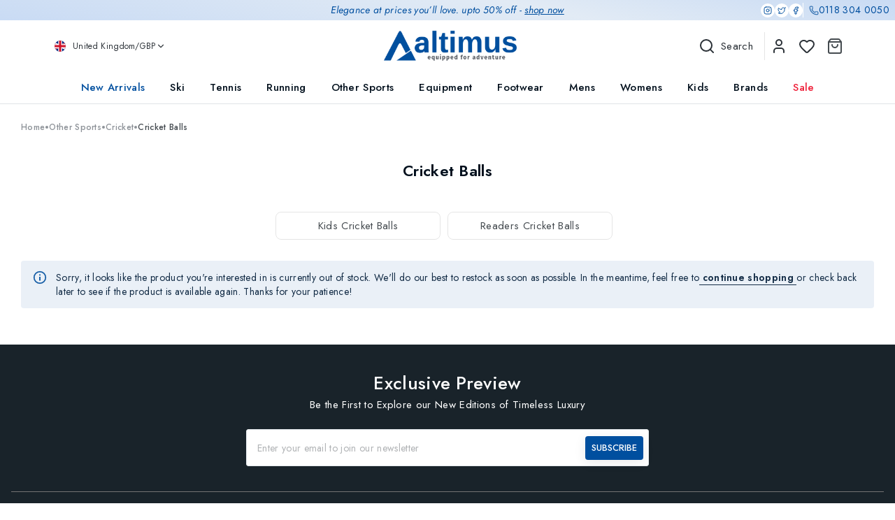

--- FILE ---
content_type: text/html; charset=utf-8
request_url: https://altimusoutdoor.com/cricket-balls
body_size: 28450
content:
<!DOCTYPE html><html lang="en"><head><meta charSet="utf-8"/><meta name="viewport" content="width=device-width, initial-scale=1.0, maximum-scale=1.0, user-scalable=no"/><meta name="google-site-verification" content="iaH-zsJP3j5U9HJj1zIS3qYk-a-Q7h1pJj9yRjnMcSk"/><meta name="facebook-domain-verification" content="24b54xfb2xwpons6fz1cxi4lgf1gu5"/><meta name="twitter:card" content="summary_large_image"/><meta name="twitter:site" content="@https://twitter.com/altimusoutdoor"/><meta name="twitter:creator" content="@altimusoutdoor"/><meta property="og:url" content="https://www.altimusoutdoor.com"/><meta property="og:type" content="website"/><meta property="og:image" content="https://altimus-site.s3.eu-west-2.amazonaws.com/logo/seo-logo.png"/><meta property="og:image:alt" content="Altimus Outdoor"/><meta property="og:locale" content="en_GB"/><meta property="og:site_name" content="Altimus Outdoor"/><link rel="canonical" href="https://altimusoutdoor.com/cricket-balls"/><title>Cricket Balls</title><meta name="robots" content="index,follow"/><meta name="description" content="Cricket Balls"/><meta property="og:title" content="Cricket Balls"/><meta property="og:description" content="Cricket Balls"/><script type="application/ld+json">{"@context":"https://schema.org","@type":"Organization","@id":"https://www.altimusoutdoor.com/contact-us","logo":"https://altimus-site.s3.eu-west-2.amazonaws.com/logo.png","legalName":"Altimus Retailers Ltd","name":"Altimus Outdoor","url":"https://www.altimusoutdoor.com","address":{"@type":"PostalAddress","streetAddress":"176 Kensington High St","addressLocality":"London","addressRegion":"London","postalCode":"W8 7RG","addressCountry":"UK"},"contactPoint":[{"@type":"ContactPoint","telephone":" +44 118 304 0050","contactType":"customer service","email":"customerservice@altimus.co.uk","areaServed":"UK","availableLanguage":"English"}]}</script><script type="application/ld+json">{"@context":"https://schema.org","@type":"WebSite","url":"https://www.altimusoutdoor.com","potentialAction":[{"@type":"SearchAction","target":"https://www.altimusoutdoor.com/search?q={search_term_string}","query-input":"required name=search_term_string"}]}</script><meta name="next-head-count" content="21"/><link rel="shortcut icon" href="/favicon/favicon.ico"/><link rel="apple-touch-icon" sizes="180x180" href="/favicon/apple-touch-icon.png"/><link rel="icon" type="image/png" sizes="32x32" href="/favicon/favicon-32x32.png"/><link rel="icon" type="image/png" sizes="16x16" href="/favicon/favicon-16x16.png"/><link rel="preconnect" href="https://fonts.googleapis.com"/><link rel="preconnect" href="https://fonts.gstatic.com"/><link rel="manifest" href="/favicon/site.webmanifest"/><link rel="mask-icon" href="/favicon/safari-pinned-tab.svg" color="#5bbad5"/><meta name="msapplication-TileColor" content="#da532c"/><meta name="theme-color" content="#ffffff"/><style data-emotion="css-global 0"></style><style data-emotion="css-global 11u4pb2">html{-webkit-font-smoothing:antialiased;-moz-osx-font-smoothing:grayscale;box-sizing:border-box;-webkit-text-size-adjust:100%;}*,*::before,*::after{box-sizing:inherit;}strong,b{font-weight:600;}body{margin:0;color:#464c51;font-size:14px;font-weight:400;font-family:Jost,-apple-system,BlinkMacSystemFont,"Segoe UI",Roboto,"Helvetica Neue",Arial,sans-serif,"Apple Color Emoji","Segoe UI Emoji","Segoe UI Symbol";line-height:1.5;background-color:#fff;}@media print{body{background-color:#fff;}}body::backdrop{background-color:#fff;}</style><style data-emotion="css-global 1prfaxn">@-webkit-keyframes mui-auto-fill{from{display:block;}}@keyframes mui-auto-fill{from{display:block;}}@-webkit-keyframes mui-auto-fill-cancel{from{display:block;}}@keyframes mui-auto-fill-cancel{from{display:block;}}</style><style data-emotion="css 1kncc49 qjodd9 cae1n5 1rifymo 11up8ik 1mm385m yd35lf 1tadtos idf1bp 1kqxu7p 1s6e4uj 14m2bxv 182o1j 1i27l4i 1xx08gi 5upsvp 1h974ik r5kljq 919eu4 1rni9pl jk6yby bvx7dt fes1bh 13o7eu2 1pfipni 1a3j4gf 7aykml 7e9f72 1v8v80l 9lr523 1n4qbjf tw7zfl 1sg1yjr dy6zj5 3c4j1f 10oz2sj 1atpufg f76vft 6xugel vemqzo 1y7yy2g ekeie0 w6f9fk jhfkch gvsh5n 1arex3n vnjz4i 1ty026z 1hat3hx wbja9i tzsjye ntdktx 15k30xi feqhe6 e1t8u6 b52kj1 mxlkbn dy39l5 u9841p 15ep634 igs3ac ihdtdm 2dvya8 7eo1to 1vskg8q 1fw8pwc 1gtko9 39bbo6 1vgm07t k3ksax b2ff9o 12xqgrx 1m0zzv1 1wbwhmm 1ja184l rnhs0g a4ma2 ovzwum x3j51x 1v16jbf 2l42up 4ytdpc lbig39 1kglyug hyxw6n sx0eil 1vuzvdn 1ob581l 1om1puc tolxbf 1fg5zfd prstg 1olp3mj 1jxmrhb 1wahk4w 1lbjw63 6fhe7x xksjsf k9m44f 1htf5nl 1uwwbx5 z8v75l 1iwoung 1oarqwi 1t0tn2n u8bq29 u6v8er r405i 19vbzp8 bnrg0s 78043e k1jsne 1l4w6pd tc3s43 1l54tgj 1cw4hi4 1xsto0d 1ftkkvc 1c7cvzo oo0hqa lfzfmx xuzzg6 1lhx1kp a49jkf 19te56b th9hxk 15l5cga q8u8wg fs17gx lq9t3r 163u4oz oxyp4n 1h9juyy 1cn3yto 8w3y86 1910hwb n52nrw 1h5sji2 elwz3o 1fn3dj8 180iew 1vjnnzg hkisxd zodo04 1pmkly2 1x2g5jl nelo0a pqcd7p c4sutr hboir5 8atqhb 19pzz9t 1jb67f7 pmxlne 1r7nb04 9lyh7m 1yvvmuc 4078yk wz2x6r l2z5u5 46rkj1 16r3f1t n9tgob mgn6s6">.css-1kncc49{background:linear-gradient(192deg, #c9dbf4 0%, #e2ebf5 40%, #c9dbf4 100%);width:100%;position:relative;}@media (min-width:0px){.css-1kncc49{padding:4px 8px;}}@media (min-width:576px){.css-1kncc49{padding:4px 16px;}}@media (min-width:1099px){.css-1kncc49{padding:4px 60px;}}.css-qjodd9{margin:0;font-size:14px;font-weight:400;color:#464c51;font-family:Jost,-apple-system,BlinkMacSystemFont,"Segoe UI",Roboto,"Helvetica Neue",Arial,sans-serif,"Apple Color Emoji","Segoe UI Emoji","Segoe UI Symbol";line-height:1.5;text-align:center;font-style:italic;color:#004f9f;font-weight:400;}@media (min-width:0px){.css-qjodd9{font-size:12px;}}@media (min-width:1099px){.css-qjodd9{font-size:14px;}}.css-qjodd9 a{-webkit-text-decoration:underline;text-decoration:underline;}.css-cae1n5{position:absolute;right:0;top:4px;padding-right:8px;}@media (min-width:0px){.css-cae1n5{display:none;}}@media (min-width:1099px){.css-cae1n5{display:block;}}.css-1rifymo{display:-webkit-box;display:-webkit-flex;display:-ms-flexbox;display:flex;-webkit-flex-direction:row;-ms-flex-direction:row;flex-direction:row;-webkit-align-items:center;-webkit-box-align:center;-ms-flex-align:center;align-items:center;-webkit-box-pack:center;-ms-flex-pack:center;-webkit-justify-content:center;justify-content:center;gap:12px;}.css-11up8ik{display:-webkit-inline-box;display:-webkit-inline-flex;display:-ms-inline-flexbox;display:inline-flex;-webkit-align-items:center;-webkit-box-align:center;-ms-flex-align:center;align-items:center;-webkit-box-pack:center;-ms-flex-pack:center;-webkit-justify-content:center;justify-content:center;position:relative;box-sizing:border-box;-webkit-tap-highlight-color:transparent;background-color:transparent;outline:0;border:0;margin:0;border-radius:0;padding:0;cursor:pointer;-webkit-user-select:none;-moz-user-select:none;-ms-user-select:none;user-select:none;vertical-align:middle;-moz-appearance:none;-webkit-appearance:none;-webkit-text-decoration:none;text-decoration:none;color:inherit;text-align:center;-webkit-flex:0 0 auto;-ms-flex:0 0 auto;flex:0 0 auto;font-size:1.3928571428571428rem;padding:8px;border-radius:50%;overflow:visible;color:rgba(0, 0, 0, 0.54);-webkit-transition:background-color 150ms cubic-bezier(0.4, 0, 0.2, 1) 0ms;transition:background-color 150ms cubic-bezier(0.4, 0, 0.2, 1) 0ms;width:20px;height:20px;padding:4px;background-color:white;border-radius:50%;-webkit-transition:all 0.3s ease;transition:all 0.3s ease;}.css-11up8ik::-moz-focus-inner{border-style:none;}.css-11up8ik.Mui-disabled{pointer-events:none;cursor:default;}@media print{.css-11up8ik{-webkit-print-color-adjust:exact;color-adjust:exact;}}.css-11up8ik:hover{background-color:rgba(0, 0, 0, 0.04);}@media (hover: none){.css-11up8ik:hover{background-color:transparent;}}.css-11up8ik.Mui-disabled{background-color:transparent;color:rgba(0, 0, 0, 0.26);}.css-11up8ik:hover{background-color:#004f9f;}.css-11up8ik:hover svg{color:white;}.css-11up8ik svg{color:#004f9f;-webkit-transition:color 0.3s ease;transition:color 0.3s ease;}.css-1mm385m{display:-webkit-box;display:-webkit-flex;display:-ms-flexbox;display:flex;-webkit-flex-direction:row;-ms-flex-direction:row;flex-direction:row;-webkit-align-items:center;-webkit-box-align:center;-ms-flex-align:center;align-items:center;gap:4px;border-left:1px solid white;padding-left:8px;}.css-yd35lf{margin:0;font-size:14px;font-weight:400;color:#464c51;font-family:Jost,-apple-system,BlinkMacSystemFont,"Segoe UI",Roboto,"Helvetica Neue",Arial,sans-serif,"Apple Color Emoji","Segoe UI Emoji","Segoe UI Symbol";line-height:1.5;color:#004f9f;}@media (min-width:0px){.css-1tadtos{display:block;}}@media (min-width:1099px){.css-1tadtos{display:none;}}.css-idf1bp{background-color:#fff;color:#464c51;-webkit-transition:box-shadow 300ms cubic-bezier(0.4, 0, 0.2, 1) 0ms;transition:box-shadow 300ms cubic-bezier(0.4, 0, 0.2, 1) 0ms;box-shadow:none;display:-webkit-box;display:-webkit-flex;display:-ms-flexbox;display:flex;-webkit-flex-direction:column;-ms-flex-direction:column;flex-direction:column;width:100%;box-sizing:border-box;-webkit-flex-shrink:0;-ms-flex-negative:0;flex-shrink:0;position:static;background-color:transparent;color:inherit;background:white;color:#2c3238;}.css-1kqxu7p{position:relative;display:-webkit-box;display:-webkit-flex;display:-ms-flexbox;display:flex;-webkit-align-items:center;-webkit-box-align:center;-ms-flex-align:center;align-items:center;padding-left:16px;padding-right:16px;min-height:56px;-webkit-box-pack:justify;-webkit-justify-content:space-between;justify-content:space-between;padding-left:20px;padding-right:20px;padding-top:8px;padding-bottom:8px;}@media (min-width:576px){.css-1kqxu7p{padding-left:24px;padding-right:24px;}}@media (min-width:0px){@media (orientation: landscape){.css-1kqxu7p{min-height:48px;}}}@media (min-width:576px){.css-1kqxu7p{min-height:64px;}}.css-1kqxu7p.MuiToolbar-root{min-height:60px;}.css-1s6e4uj{display:-webkit-inline-box;display:-webkit-inline-flex;display:-ms-inline-flexbox;display:inline-flex;-webkit-align-items:center;-webkit-box-align:center;-ms-flex-align:center;align-items:center;-webkit-box-pack:center;-ms-flex-pack:center;-webkit-justify-content:center;justify-content:center;position:relative;box-sizing:border-box;-webkit-tap-highlight-color:transparent;background-color:transparent;outline:0;border:0;margin:0;border-radius:0;padding:0;cursor:pointer;-webkit-user-select:none;-moz-user-select:none;-ms-user-select:none;user-select:none;vertical-align:middle;-moz-appearance:none;-webkit-appearance:none;-webkit-text-decoration:none;text-decoration:none;color:inherit;text-align:center;-webkit-flex:0 0 auto;-ms-flex:0 0 auto;flex:0 0 auto;font-size:1.3928571428571428rem;padding:8px;border-radius:50%;overflow:visible;color:rgba(0, 0, 0, 0.54);-webkit-transition:background-color 150ms cubic-bezier(0.4, 0, 0.2, 1) 0ms;transition:background-color 150ms cubic-bezier(0.4, 0, 0.2, 1) 0ms;margin-left:-12px;color:inherit;}.css-1s6e4uj::-moz-focus-inner{border-style:none;}.css-1s6e4uj.Mui-disabled{pointer-events:none;cursor:default;}@media print{.css-1s6e4uj{-webkit-print-color-adjust:exact;color-adjust:exact;}}.css-1s6e4uj:hover{background-color:rgba(0, 0, 0, 0.04);}@media (hover: none){.css-1s6e4uj:hover{background-color:transparent;}}.css-1s6e4uj.Mui-disabled{background-color:transparent;color:rgba(0, 0, 0, 0.26);}.css-14m2bxv{display:-webkit-inline-box;display:-webkit-inline-flex;display:-ms-inline-flexbox;display:inline-flex;-webkit-align-items:center;-webkit-box-align:center;-ms-flex-align:center;align-items:center;-webkit-box-pack:center;-ms-flex-pack:center;-webkit-justify-content:center;justify-content:center;position:relative;box-sizing:border-box;-webkit-tap-highlight-color:transparent;background-color:transparent;outline:0;border:0;margin:0;border-radius:0;padding:0;cursor:pointer;-webkit-user-select:none;-moz-user-select:none;-ms-user-select:none;user-select:none;vertical-align:middle;-moz-appearance:none;-webkit-appearance:none;-webkit-text-decoration:none;text-decoration:none;color:inherit;text-align:center;-webkit-flex:0 0 auto;-ms-flex:0 0 auto;flex:0 0 auto;font-size:1.3928571428571428rem;padding:8px;border-radius:50%;overflow:visible;color:rgba(0, 0, 0, 0.54);-webkit-transition:background-color 150ms cubic-bezier(0.4, 0, 0.2, 1) 0ms;transition:background-color 150ms cubic-bezier(0.4, 0, 0.2, 1) 0ms;color:inherit;}.css-14m2bxv::-moz-focus-inner{border-style:none;}.css-14m2bxv.Mui-disabled{pointer-events:none;cursor:default;}@media print{.css-14m2bxv{-webkit-print-color-adjust:exact;color-adjust:exact;}}.css-14m2bxv:hover{background-color:rgba(0, 0, 0, 0.04);}@media (hover: none){.css-14m2bxv:hover{background-color:transparent;}}.css-14m2bxv.Mui-disabled{background-color:transparent;color:rgba(0, 0, 0, 0.26);}.css-182o1j{display:block;}@media (min-width:0px){.css-182o1j{width:156px;height:45px;}}@media (min-width:576px){.css-182o1j{width:190px;height:55px;}}.css-1i27l4i{display:-webkit-box;display:-webkit-flex;display:-ms-flexbox;display:flex;gap:8px;}.css-1xx08gi{position:relative;display:-webkit-inline-box;display:-webkit-inline-flex;display:-ms-inline-flexbox;display:inline-flex;vertical-align:middle;-webkit-flex-shrink:0;-ms-flex-negative:0;flex-shrink:0;}.css-1xx08gi .MuiBadge-badge{color:#ffffff;font-weight:600;min-width:13px;height:13px;border-radius:10px;padding:0 3px;font-size:0.70rem;-webkit-transform:scale(1) translate(25%, -25%);-moz-transform:scale(1) translate(25%, -25%);-ms-transform:scale(1) translate(25%, -25%);transform:scale(1) translate(25%, -25%);transform-origin:100% 0%;top:5px;right:0;-webkit-transition:-webkit-transform 0.2s ease-in-out;transition:transform 0.2s ease-in-out;}.css-1xx08gi .MuiBadge-badge:hover{-webkit-transform:scale(1.1) translate(25%, -25%);-moz-transform:scale(1.1) translate(25%, -25%);-ms-transform:scale(1.1) translate(25%, -25%);transform:scale(1.1) translate(25%, -25%);}.css-5upsvp{display:-webkit-inline-box;display:-webkit-inline-flex;display:-ms-inline-flexbox;display:inline-flex;-webkit-align-items:center;-webkit-box-align:center;-ms-flex-align:center;align-items:center;-webkit-box-pack:center;-ms-flex-pack:center;-webkit-justify-content:center;justify-content:center;position:relative;box-sizing:border-box;-webkit-tap-highlight-color:transparent;background-color:transparent;outline:0;border:0;margin:0;border-radius:0;padding:0;cursor:pointer;-webkit-user-select:none;-moz-user-select:none;-ms-user-select:none;user-select:none;vertical-align:middle;-moz-appearance:none;-webkit-appearance:none;-webkit-text-decoration:none;text-decoration:none;color:inherit;text-align:center;-webkit-flex:0 0 auto;-ms-flex:0 0 auto;flex:0 0 auto;font-size:1.3928571428571428rem;padding:8px;border-radius:50%;overflow:visible;color:rgba(0, 0, 0, 0.54);-webkit-transition:background-color 150ms cubic-bezier(0.4, 0, 0.2, 1) 0ms;transition:background-color 150ms cubic-bezier(0.4, 0, 0.2, 1) 0ms;color:#464c51;padding:8px 0px 8px 8px;-webkit-transition:all 0.2s ease-in-out;transition:all 0.2s ease-in-out;}.css-5upsvp::-moz-focus-inner{border-style:none;}.css-5upsvp.Mui-disabled{pointer-events:none;cursor:default;}@media print{.css-5upsvp{-webkit-print-color-adjust:exact;color-adjust:exact;}}.css-5upsvp:hover{background-color:rgba(0, 0, 0, 0.04);}@media (hover: none){.css-5upsvp:hover{background-color:transparent;}}.css-5upsvp.Mui-disabled{background-color:transparent;color:rgba(0, 0, 0, 0.26);}.css-5upsvp:hover{background-color:transparent;-webkit-transform:translateY(-2px);-moz-transform:translateY(-2px);-ms-transform:translateY(-2px);transform:translateY(-2px);}.css-1h974ik{display:-webkit-box;display:-webkit-flex;display:-ms-flexbox;display:flex;-webkit-flex-direction:row;-ms-flex-direction:row;flex-direction:row;-webkit-box-flex-wrap:wrap;-webkit-flex-wrap:wrap;-ms-flex-wrap:wrap;flex-wrap:wrap;-webkit-box-pack:center;-ms-flex-pack:center;-webkit-justify-content:center;justify-content:center;-webkit-align-content:center;-ms-flex-line-pack:center;align-content:center;-webkit-align-items:center;-webkit-box-align:center;-ms-flex-align:center;align-items:center;position:absolute;box-sizing:border-box;font-family:Jost,-apple-system,BlinkMacSystemFont,"Segoe UI",Roboto,"Helvetica Neue",Arial,sans-serif,"Apple Color Emoji","Segoe UI Emoji","Segoe UI Symbol";font-weight:500;font-size:0.6964285714285714rem;min-width:20px;line-height:1;padding:0 6px;height:20px;border-radius:10px;z-index:1;-webkit-transition:-webkit-transform 225ms cubic-bezier(0.4, 0, 0.2, 1) 0ms;transition:transform 225ms cubic-bezier(0.4, 0, 0.2, 1) 0ms;background-color:#ff0000;color:#fff;top:0;right:0;-webkit-transform:scale(1) translate(50%, -50%);-moz-transform:scale(1) translate(50%, -50%);-ms-transform:scale(1) translate(50%, -50%);transform:scale(1) translate(50%, -50%);transform-origin:100% 0%;-webkit-transition:-webkit-transform 195ms cubic-bezier(0.4, 0, 0.2, 1) 0ms;transition:transform 195ms cubic-bezier(0.4, 0, 0.2, 1) 0ms;}.css-1h974ik.MuiBadge-invisible{-webkit-transform:scale(0) translate(50%, -50%);-moz-transform:scale(0) translate(50%, -50%);-ms-transform:scale(0) translate(50%, -50%);transform:scale(0) translate(50%, -50%);}.css-r5kljq{position:fixed;z-index:1300;right:0;bottom:0;top:0;left:0;visibility:hidden;z-index:1200;}.css-r5kljq .MuiDrawer-paper{box-sizing:border-box;color:black;width:100%;max-width:480px;height:100%;}.css-919eu4{position:fixed;display:-webkit-box;display:-webkit-flex;display:-ms-flexbox;display:flex;-webkit-align-items:center;-webkit-box-align:center;-ms-flex-align:center;align-items:center;-webkit-box-pack:center;-ms-flex-pack:center;-webkit-justify-content:center;justify-content:center;right:0;bottom:0;top:0;left:0;background-color:rgba(0, 0, 0, 0.5);-webkit-tap-highlight-color:transparent;z-index:-1;}.css-1rni9pl{background-color:#fff;color:#464c51;-webkit-transition:box-shadow 300ms cubic-bezier(0.4, 0, 0.2, 1) 0ms;transition:box-shadow 300ms cubic-bezier(0.4, 0, 0.2, 1) 0ms;box-shadow:0px 8px 10px -5px rgba(0,0,0,0.2),0px 16px 24px 2px rgba(0,0,0,0.14),0px 6px 30px 5px rgba(0,0,0,0.12);overflow-y:auto;display:-webkit-box;display:-webkit-flex;display:-ms-flexbox;display:flex;-webkit-flex-direction:column;-ms-flex-direction:column;flex-direction:column;height:100%;-webkit-flex:1 0 auto;-ms-flex:1 0 auto;flex:1 0 auto;z-index:1200;-webkit-overflow-scrolling:touch;position:fixed;top:0;outline:0;left:0;}.css-jk6yby{background-color:#fff;color:#464c51;-webkit-transition:box-shadow 300ms cubic-bezier(0.4, 0, 0.2, 1) 0ms;transition:box-shadow 300ms cubic-bezier(0.4, 0, 0.2, 1) 0ms;box-shadow:none;display:-webkit-box;display:-webkit-flex;display:-ms-flexbox;display:flex;-webkit-flex-direction:column;-ms-flex-direction:column;flex-direction:column;width:100%;box-sizing:border-box;-webkit-flex-shrink:0;-ms-flex-negative:0;flex-shrink:0;position:static;background-color:transparent;color:inherit;color:#2c3238;}.css-bvx7dt{position:relative;display:-webkit-box;display:-webkit-flex;display:-ms-flexbox;display:flex;-webkit-align-items:center;-webkit-box-align:center;-ms-flex-align:center;align-items:center;padding-left:16px;padding-right:16px;min-height:56px;-webkit-box-pack:center;-ms-flex-pack:center;-webkit-justify-content:center;justify-content:center;padding-left:12px;padding-right:12px;padding-top:8px;padding-bottom:8px;position:relative;}@media (min-width:576px){.css-bvx7dt{padding-left:24px;padding-right:24px;}}@media (min-width:0px){@media (orientation: landscape){.css-bvx7dt{min-height:48px;}}}@media (min-width:576px){.css-bvx7dt{min-height:64px;}}.css-bvx7dt.MuiToolbar-root{min-height:60px;}.css-fes1bh{display:-webkit-box;display:-webkit-flex;display:-ms-flexbox;display:flex;-webkit-flex-direction:column;-ms-flex-direction:column;flex-direction:column;-webkit-align-items:center;-webkit-box-align:center;-ms-flex-align:center;align-items:center;cursor:pointer;position:absolute;left:0;border-right:1px solid #0000001f;padding:10.5px 4px 10.5px 6px;}.css-fes1bh .flag{border-radius:50%;object-fit:cover;margin-right:10px;}.css-13o7eu2{display:block;}.css-1pfipni{display:-webkit-box;display:-webkit-flex;display:-ms-flexbox;display:flex;-webkit-flex-direction:row;-ms-flex-direction:row;flex-direction:row;-webkit-align-items:center;-webkit-box-align:center;-ms-flex-align:center;align-items:center;-webkit-box-pack:center;-ms-flex-pack:center;-webkit-justify-content:center;justify-content:center;margin-top:4px;}.css-1a3j4gf{font-size:10px;font-weight:400;text-transform:none;white-space:normal;white-space:normal;overflow:visible;text-overflow:clip;}.css-7aykml{position:absolute;right:0;border-left:1px solid #0000001f;padding:8px;}.css-7e9f72{display:-webkit-inline-box;display:-webkit-inline-flex;display:-ms-inline-flexbox;display:inline-flex;-webkit-align-items:center;-webkit-box-align:center;-ms-flex-align:center;align-items:center;-webkit-box-pack:center;-ms-flex-pack:center;-webkit-justify-content:center;justify-content:center;position:relative;box-sizing:border-box;-webkit-tap-highlight-color:transparent;background-color:transparent;outline:0;border:0;margin:0;border-radius:0;padding:0;cursor:pointer;-webkit-user-select:none;-moz-user-select:none;-ms-user-select:none;user-select:none;vertical-align:middle;-moz-appearance:none;-webkit-appearance:none;-webkit-text-decoration:none;text-decoration:none;color:inherit;text-align:center;-webkit-flex:0 0 auto;-ms-flex:0 0 auto;flex:0 0 auto;font-size:1.3928571428571428rem;padding:8px;border-radius:50%;overflow:visible;color:rgba(0, 0, 0, 0.54);-webkit-transition:background-color 150ms cubic-bezier(0.4, 0, 0.2, 1) 0ms;transition:background-color 150ms cubic-bezier(0.4, 0, 0.2, 1) 0ms;color:inherit;}.css-7e9f72::-moz-focus-inner{border-style:none;}.css-7e9f72.Mui-disabled{pointer-events:none;cursor:default;}@media print{.css-7e9f72{-webkit-print-color-adjust:exact;color-adjust:exact;}}.css-7e9f72.Mui-disabled{background-color:transparent;color:rgba(0, 0, 0, 0.26);}.css-1v8v80l{height:calc(100vh - 0px);overflow-y:auto;}.css-9lr523{list-style:none;margin:0;padding:0;position:relative;padding-top:8px;padding-bottom:8px;padding:0px 20px;}.css-1n4qbjf{display:-webkit-box;display:-webkit-flex;display:-ms-flexbox;display:flex;-webkit-box-pack:start;-ms-flex-pack:start;-webkit-justify-content:flex-start;justify-content:flex-start;-webkit-align-items:center;-webkit-box-align:center;-ms-flex-align:center;align-items:center;position:relative;-webkit-text-decoration:none;text-decoration:none;width:100%;box-sizing:border-box;text-align:left;border-bottom:1px solid #DEDEDD;}.css-1n4qbjf.Mui-focusVisible{background-color:rgba(0, 0, 0, 0.12);}.css-1n4qbjf.Mui-selected{background-color:rgba(26, 34, 40, 0.08);}.css-1n4qbjf.Mui-selected.Mui-focusVisible{background-color:rgba(26, 34, 40, 0.2);}.css-1n4qbjf.Mui-disabled{opacity:0.38;}.css-tw7zfl{display:-webkit-inline-box;display:-webkit-inline-flex;display:-ms-inline-flexbox;display:inline-flex;-webkit-align-items:center;-webkit-box-align:center;-ms-flex-align:center;align-items:center;-webkit-box-pack:center;-ms-flex-pack:center;-webkit-justify-content:center;justify-content:center;position:relative;box-sizing:border-box;-webkit-tap-highlight-color:transparent;background-color:transparent;outline:0;border:0;margin:0;border-radius:0;padding:0;cursor:pointer;-webkit-user-select:none;-moz-user-select:none;-ms-user-select:none;user-select:none;vertical-align:middle;-moz-appearance:none;-webkit-appearance:none;-webkit-text-decoration:none;text-decoration:none;color:inherit;display:-webkit-box;display:-webkit-flex;display:-ms-flexbox;display:flex;-webkit-box-flex:1;-webkit-flex-grow:1;-ms-flex-positive:1;flex-grow:1;-webkit-box-pack:start;-ms-flex-pack:start;-webkit-justify-content:flex-start;justify-content:flex-start;-webkit-align-items:center;-webkit-box-align:center;-ms-flex-align:center;align-items:center;position:relative;-webkit-text-decoration:none;text-decoration:none;min-width:0;box-sizing:border-box;text-align:left;padding-top:8px;padding-bottom:8px;-webkit-transition:background-color 150ms cubic-bezier(0.4, 0, 0.2, 1) 0ms;transition:background-color 150ms cubic-bezier(0.4, 0, 0.2, 1) 0ms;padding-left:16px;padding-right:16px;width:100%;-webkit-box-pack:justify;-webkit-justify-content:space-between;justify-content:space-between;padding:16px;color:#010f1c;}.css-tw7zfl::-moz-focus-inner{border-style:none;}.css-tw7zfl.Mui-disabled{pointer-events:none;cursor:default;}@media print{.css-tw7zfl{-webkit-print-color-adjust:exact;color-adjust:exact;}}.css-tw7zfl:hover{-webkit-text-decoration:none;text-decoration:none;background-color:rgba(0, 0, 0, 0.04);}@media (hover: none){.css-tw7zfl:hover{background-color:transparent;}}.css-tw7zfl.Mui-selected{background-color:rgba(26, 34, 40, 0.08);}.css-tw7zfl.Mui-selected.Mui-focusVisible{background-color:rgba(26, 34, 40, 0.2);}.css-tw7zfl.Mui-selected:hover{background-color:rgba(26, 34, 40, 0.12);}@media (hover: none){.css-tw7zfl.Mui-selected:hover{background-color:rgba(26, 34, 40, 0.08);}}.css-tw7zfl.Mui-focusVisible{background-color:rgba(0, 0, 0, 0.12);}.css-tw7zfl.Mui-disabled{opacity:0.38;}.css-tw7zfl:hover{background-color:transparent;}.css-1sg1yjr{font-size:16px;font-weight:500;color:#004f9f;text-transform:none;white-space:normal;white-space:normal;overflow:visible;text-overflow:clip;}.css-dy6zj5{font-size:16px;font-weight:400;color:inherit;width:100%;text-transform:none;white-space:normal;white-space:normal;overflow:visible;text-overflow:clip;}.css-3c4j1f{font-size:16px;font-weight:400;text-transform:none;white-space:normal;white-space:normal;overflow:visible;text-overflow:clip;}.css-10oz2sj{font-size:16px;font-weight:500;color:#ef233c;width:100%;text-transform:none;white-space:normal;white-space:normal;overflow:visible;text-overflow:clip;}.css-1atpufg{display:-webkit-box;display:-webkit-flex;display:-ms-flexbox;display:flex;-webkit-flex-direction:column;-ms-flex-direction:column;flex-direction:column;padding:30px;}.css-1atpufg>:not(style):not(style){margin:0;}.css-1atpufg>:not(style)~:not(style){margin-top:20px;}.css-f76vft{display:-webkit-inline-box;display:-webkit-inline-flex;display:-ms-inline-flexbox;display:inline-flex;-webkit-align-items:center;-webkit-box-align:center;-ms-flex-align:center;align-items:center;-webkit-box-pack:center;-ms-flex-pack:center;-webkit-justify-content:center;justify-content:center;position:relative;box-sizing:border-box;-webkit-tap-highlight-color:transparent;background-color:transparent;outline:0;border:0;margin:0;border-radius:0;padding:0;cursor:pointer;-webkit-user-select:none;-moz-user-select:none;-ms-user-select:none;user-select:none;vertical-align:middle;-moz-appearance:none;-webkit-appearance:none;-webkit-text-decoration:none;text-decoration:none;color:inherit;text-transform:none;font-family:Jost,-apple-system,BlinkMacSystemFont,"Segoe UI",Roboto,"Helvetica Neue",Arial,sans-serif,"Apple Color Emoji","Segoe UI Emoji","Segoe UI Symbol";font-weight:500;font-size:0.8125rem;line-height:1.75;min-width:64px;padding:6px 16px;border-radius:4px;-webkit-transition:background-color 250ms cubic-bezier(0.4, 0, 0.2, 1) 0ms,box-shadow 250ms cubic-bezier(0.4, 0, 0.2, 1) 0ms,border-color 250ms cubic-bezier(0.4, 0, 0.2, 1) 0ms,color 250ms cubic-bezier(0.4, 0, 0.2, 1) 0ms;transition:background-color 250ms cubic-bezier(0.4, 0, 0.2, 1) 0ms,box-shadow 250ms cubic-bezier(0.4, 0, 0.2, 1) 0ms,border-color 250ms cubic-bezier(0.4, 0, 0.2, 1) 0ms,color 250ms cubic-bezier(0.4, 0, 0.2, 1) 0ms;color:#fff;background-color:#1a2228;box-shadow:0px 4px 16px rgba(43, 52, 69, 0.1);width:100%;padding:13px 25px;border-radius:0;background-color:#004f9f;color:white;}.css-f76vft::-moz-focus-inner{border-style:none;}.css-f76vft.Mui-disabled{pointer-events:none;cursor:default;}@media print{.css-f76vft{-webkit-print-color-adjust:exact;color-adjust:exact;}}.css-f76vft:hover{-webkit-text-decoration:none;text-decoration:none;background-color:rgb(18, 23, 28);box-shadow:0px 0px 28px rgba(3, 0, 71, 0.01);}@media (hover: none){.css-f76vft:hover{background-color:#1a2228;}}.css-f76vft:active{box-shadow:0px 5px 5px -3px rgba(0,0,0,0.2),0px 8px 10px 1px rgba(0,0,0,0.14),0px 3px 14px 2px rgba(0,0,0,0.12);}.css-f76vft.Mui-focusVisible{box-shadow:0px 3px 5px -1px rgba(0,0,0,0.2),0px 6px 10px 0px rgba(0,0,0,0.14),0px 1px 18px 0px rgba(0,0,0,0.12);}.css-f76vft.Mui-disabled{color:rgba(0, 0, 0, 0.26);box-shadow:none;background-color:rgba(0, 0, 0, 0.12);}.css-6xugel{display:inherit;margin-right:8px;margin-left:-4px;}.css-6xugel>*:nth-of-type(1){font-size:20px;}.css-vemqzo{display:-webkit-inline-box;display:-webkit-inline-flex;display:-ms-inline-flexbox;display:inline-flex;-webkit-align-items:center;-webkit-box-align:center;-ms-flex-align:center;align-items:center;-webkit-box-pack:center;-ms-flex-pack:center;-webkit-justify-content:center;justify-content:center;position:relative;box-sizing:border-box;-webkit-tap-highlight-color:transparent;background-color:transparent;outline:0;border:0;margin:0;border-radius:0;padding:0;cursor:pointer;-webkit-user-select:none;-moz-user-select:none;-ms-user-select:none;user-select:none;vertical-align:middle;-moz-appearance:none;-webkit-appearance:none;-webkit-text-decoration:none;text-decoration:none;color:inherit;text-transform:none;font-family:Jost,-apple-system,BlinkMacSystemFont,"Segoe UI",Roboto,"Helvetica Neue",Arial,sans-serif,"Apple Color Emoji","Segoe UI Emoji","Segoe UI Symbol";font-weight:500;font-size:0.8125rem;line-height:1.75;min-width:64px;padding:5px 15px;border-radius:4px;-webkit-transition:background-color 250ms cubic-bezier(0.4, 0, 0.2, 1) 0ms,box-shadow 250ms cubic-bezier(0.4, 0, 0.2, 1) 0ms,border-color 250ms cubic-bezier(0.4, 0, 0.2, 1) 0ms,color 250ms cubic-bezier(0.4, 0, 0.2, 1) 0ms;transition:background-color 250ms cubic-bezier(0.4, 0, 0.2, 1) 0ms,box-shadow 250ms cubic-bezier(0.4, 0, 0.2, 1) 0ms,border-color 250ms cubic-bezier(0.4, 0, 0.2, 1) 0ms,color 250ms cubic-bezier(0.4, 0, 0.2, 1) 0ms;border:1px solid rgba(26, 34, 40, 0.5);color:#1a2228;width:100%;padding:13px 25px;border-radius:0;border:1px solid #dfdfdf;color:#010f1c;background-color:white;}.css-vemqzo::-moz-focus-inner{border-style:none;}.css-vemqzo.Mui-disabled{pointer-events:none;cursor:default;}@media print{.css-vemqzo{-webkit-print-color-adjust:exact;color-adjust:exact;}}.css-vemqzo:hover{-webkit-text-decoration:none;text-decoration:none;background-color:rgba(26, 34, 40, 0.04);border:1px solid #1a2228;}@media (hover: none){.css-vemqzo:hover{background-color:transparent;}}.css-vemqzo.Mui-disabled{color:rgba(0, 0, 0, 0.26);border:1px solid rgba(0, 0, 0, 0.12);}.css-1y7yy2g{position:fixed;z-index:1300;right:0;bottom:0;top:0;left:0;visibility:hidden;z-index:3200;}@media print{.css-1y7yy2g{position:absolute!important;}}.css-1y7yy2g .MuiDialogTitle-root{padding:6px 16px;font-family:Jost,sans-serif;font-weight:500;border-bottom:2px solid #f5f5f5;}.css-1y7yy2g .MuiDialogContent-root{padding:6px 16px;color:#464c51;}.css-1y7yy2g .MuiDialogActions-root{border-top:#69768f;-webkit-box-pack:start;-ms-flex-pack:start;-webkit-justify-content:flex-start;justify-content:flex-start;padding:10px;}.css-1y7yy2g .MuiFormLabel-root{font-weight:600;margin-top:10px;margin-bottom:10px;color:#1a2228;}.css-ekeie0{height:100%;outline:0;display:-webkit-box;display:-webkit-flex;display:-ms-flexbox;display:flex;-webkit-box-pack:center;-ms-flex-pack:center;-webkit-justify-content:center;justify-content:center;-webkit-align-items:center;-webkit-box-align:center;-ms-flex-align:center;align-items:center;}@media print{.css-ekeie0{height:auto;}}.css-w6f9fk{background-color:#fff;color:#464c51;-webkit-transition:box-shadow 300ms cubic-bezier(0.4, 0, 0.2, 1) 0ms;transition:box-shadow 300ms cubic-bezier(0.4, 0, 0.2, 1) 0ms;border-radius:4px;box-shadow:0px 11px 15px -7px rgba(0,0,0,0.2),0px 24px 38px 3px rgba(0,0,0,0.14),0px 9px 46px 8px rgba(0,0,0,0.12);margin:32px;position:relative;overflow-y:auto;display:-webkit-box;display:-webkit-flex;display:-ms-flexbox;display:flex;-webkit-flex-direction:column;-ms-flex-direction:column;flex-direction:column;max-height:calc(100% - 64px);max-width:576px;width:calc(100% - 64px);}@media print{.css-w6f9fk{overflow-y:visible;box-shadow:none;}}@media (max-width:639.95px){.css-w6f9fk.MuiDialog-paperScrollBody{max-width:calc(100% - 64px);}}.css-jhfkch{margin:0;font-size:1rem;font-weight:500;line-height:1.25;font-family:Jost,-apple-system,BlinkMacSystemFont,"Segoe UI",Roboto,"Helvetica Neue",Arial,sans-serif,"Apple Color Emoji","Segoe UI Emoji","Segoe UI Symbol";padding:16px 24px;-webkit-flex:0 0 auto;-ms-flex:0 0 auto;flex:0 0 auto;border-bottom:1px solid black;padding-top:10px;padding-bottom:10px;}.css-gvsh5n{display:-webkit-box;display:-webkit-flex;display:-ms-flexbox;display:flex;-webkit-flex-direction:row;-ms-flex-direction:row;flex-direction:row;-webkit-box-pack:justify;-webkit-justify-content:space-between;justify-content:space-between;-webkit-align-items:center;-webkit-box-align:center;-ms-flex-align:center;align-items:center;color:#010f1c;}.css-1arex3n{font-weight:500;text-align:center;text-transform:none;white-space:normal;white-space:normal;overflow:visible;text-overflow:clip;}@media (min-width:0px){.css-1arex3n{font-size:16px;}}@media (min-width:576px){.css-1arex3n{font-size:18px;}}.css-vnjz4i{-webkit-user-select:none;-moz-user-select:none;-ms-user-select:none;user-select:none;width:1em;height:1em;display:inline-block;fill:currentColor;-webkit-flex-shrink:0;-ms-flex-negative:0;flex-shrink:0;-webkit-transition:fill 200ms cubic-bezier(0.4, 0, 0.2, 1) 0ms;transition:fill 200ms cubic-bezier(0.4, 0, 0.2, 1) 0ms;font-size:1.3928571428571428rem;}.css-1ty026z{-webkit-flex:1 1 auto;-ms-flex:1 1 auto;flex:1 1 auto;-webkit-overflow-scrolling:touch;overflow-y:auto;padding:20px 24px;}.MuiDialogTitle-root+.css-1ty026z{padding-top:0;}.css-1hat3hx{font-size:14px;font-weight:400;line-height:24px;}.css-wbja9i{font-size:14px;font-weight:500;text-transform:none;white-space:normal;white-space:normal;overflow:visible;text-overflow:clip;}.css-tzsjye{display:-webkit-inline-box;display:-webkit-inline-flex;display:-ms-inline-flexbox;display:inline-flex;-webkit-flex-direction:column;-ms-flex-direction:column;flex-direction:column;position:relative;min-width:0;padding:0;margin:0;border:0;vertical-align:top;width:100%;}.css-ntdktx{color:#464c51;font-size:14px;font-weight:400;font-family:Jost,-apple-system,BlinkMacSystemFont,"Segoe UI",Roboto,"Helvetica Neue",Arial,sans-serif,"Apple Color Emoji","Segoe UI Emoji","Segoe UI Symbol";line-height:1.4375em;padding:0;position:relative;}.css-ntdktx.Mui-focused{color:#1a2228;}.css-ntdktx.Mui-disabled{color:rgba(0, 0, 0, 0.38);}.css-ntdktx.Mui-error{color:#ff0000;}.css-15k30xi.Mui-focused .MuiAutocomplete-clearIndicator{visibility:visible;}@media (pointer: fine){.css-15k30xi:hover .MuiAutocomplete-clearIndicator{visibility:visible;}}.css-15k30xi .MuiAutocomplete-tag{margin:3px;max-width:calc(100% - 6px);}.css-15k30xi .MuiAutocomplete-inputRoot{-webkit-box-flex-wrap:wrap;-webkit-flex-wrap:wrap;-ms-flex-wrap:wrap;flex-wrap:wrap;}.MuiAutocomplete-hasPopupIcon.css-15k30xi .MuiAutocomplete-inputRoot,.MuiAutocomplete-hasClearIcon.css-15k30xi .MuiAutocomplete-inputRoot{padding-right:30px;}.MuiAutocomplete-hasPopupIcon.MuiAutocomplete-hasClearIcon.css-15k30xi .MuiAutocomplete-inputRoot{padding-right:56px;}.css-15k30xi .MuiAutocomplete-inputRoot .MuiAutocomplete-input{width:0;min-width:30px;}.css-15k30xi .MuiInput-root{padding-bottom:1px;}.css-15k30xi .MuiInput-root .MuiInput-input{padding:4px 4px 4px 0px;}.css-15k30xi .MuiInput-root.MuiInputBase-sizeSmall .MuiInput-input{padding:2px 4px 3px 0;}.css-15k30xi .MuiOutlinedInput-root{padding:9px;}.MuiAutocomplete-hasPopupIcon.css-15k30xi .MuiOutlinedInput-root,.MuiAutocomplete-hasClearIcon.css-15k30xi .MuiOutlinedInput-root{padding-right:39px;}.MuiAutocomplete-hasPopupIcon.MuiAutocomplete-hasClearIcon.css-15k30xi .MuiOutlinedInput-root{padding-right:65px;}.css-15k30xi .MuiOutlinedInput-root .MuiAutocomplete-input{padding:7.5px 4px 7.5px 5px;}.css-15k30xi .MuiOutlinedInput-root .MuiAutocomplete-endAdornment{right:9px;}.css-15k30xi .MuiOutlinedInput-root.MuiInputBase-sizeSmall{padding-top:6px;padding-bottom:6px;padding-left:6px;}.css-15k30xi .MuiOutlinedInput-root.MuiInputBase-sizeSmall .MuiAutocomplete-input{padding:2.5px 4px 2.5px 8px;}.css-15k30xi .MuiFilledInput-root{padding-top:19px;padding-left:8px;}.MuiAutocomplete-hasPopupIcon.css-15k30xi .MuiFilledInput-root,.MuiAutocomplete-hasClearIcon.css-15k30xi .MuiFilledInput-root{padding-right:39px;}.MuiAutocomplete-hasPopupIcon.MuiAutocomplete-hasClearIcon.css-15k30xi .MuiFilledInput-root{padding-right:65px;}.css-15k30xi .MuiFilledInput-root .MuiFilledInput-input{padding:7px 4px;}.css-15k30xi .MuiFilledInput-root .MuiAutocomplete-endAdornment{right:9px;}.css-15k30xi .MuiFilledInput-root.MuiInputBase-sizeSmall{padding-bottom:1px;}.css-15k30xi .MuiFilledInput-root.MuiInputBase-sizeSmall .MuiFilledInput-input{padding:2.5px 4px;}.css-15k30xi .MuiInputBase-hiddenLabel{padding-top:8px;}.css-15k30xi .MuiFilledInput-root.MuiInputBase-hiddenLabel{padding-top:0;padding-bottom:0;}.css-15k30xi .MuiFilledInput-root.MuiInputBase-hiddenLabel .MuiAutocomplete-input{padding-top:16px;padding-bottom:17px;}.css-15k30xi .MuiFilledInput-root.MuiInputBase-hiddenLabel.MuiInputBase-sizeSmall .MuiAutocomplete-input{padding-top:8px;padding-bottom:9px;}.css-15k30xi .MuiAutocomplete-input{-webkit-box-flex:1;-webkit-flex-grow:1;-ms-flex-positive:1;flex-grow:1;text-overflow:ellipsis;opacity:0;}.css-15k30xi .MuiAutocomplete-input{opacity:1;}.css-15k30xi .MuiInputBase-root{background-color:white;}.css-15k30xi.MuiAutocomplete-hasPopupIcon .label-flag{display:none;}.css-15k30xi.MuiAutocomplete-hasPopupIcon.MuiAutocomplete-hasClearIcon .label-flag{display:block;}.css-15k30xi.MuiAutocomplete-hasPopupIcon.MuiAutocomplete-hasClearIcon .MuiOutlinedInput-root{padding-left:48px;}.css-feqhe6{display:-webkit-inline-box;display:-webkit-inline-flex;display:-ms-inline-flexbox;display:inline-flex;-webkit-flex-direction:column;-ms-flex-direction:column;flex-direction:column;position:relative;min-width:0;padding:0;margin:0;border:0;vertical-align:top;width:100%;}.css-e1t8u6{font-size:14px;font-weight:400;color:#464c51;font-family:Jost,-apple-system,BlinkMacSystemFont,"Segoe UI",Roboto,"Helvetica Neue",Arial,sans-serif,"Apple Color Emoji","Segoe UI Emoji","Segoe UI Symbol";line-height:1.4375em;box-sizing:border-box;position:relative;cursor:text;display:-webkit-inline-box;display:-webkit-inline-flex;display:-ms-inline-flexbox;display:inline-flex;-webkit-align-items:center;-webkit-box-align:center;-ms-flex-align:center;align-items:center;width:100%;position:relative;border-radius:4px;padding-right:14px;}.css-e1t8u6.Mui-disabled{color:rgba(0, 0, 0, 0.38);cursor:default;}.css-e1t8u6:hover .MuiOutlinedInput-notchedOutline{border-color:#464c51;}@media (hover: none){.css-e1t8u6:hover .MuiOutlinedInput-notchedOutline{border-color:rgba(0, 0, 0, 0.23);}}.css-e1t8u6.Mui-focused .MuiOutlinedInput-notchedOutline{border-color:#1a2228;border-width:2px;}.css-e1t8u6.Mui-error .MuiOutlinedInput-notchedOutline{border-color:#ff0000;}.css-e1t8u6.Mui-disabled .MuiOutlinedInput-notchedOutline{border-color:rgba(0, 0, 0, 0.26);}.css-b52kj1{font:inherit;letter-spacing:inherit;color:currentColor;padding:4px 0 5px;border:0;box-sizing:content-box;background:none;height:1.4375em;margin:0;-webkit-tap-highlight-color:transparent;display:block;min-width:0;width:100%;-webkit-animation-name:mui-auto-fill-cancel;animation-name:mui-auto-fill-cancel;-webkit-animation-duration:10ms;animation-duration:10ms;padding-top:1px;padding:8.5px 14px;padding-right:0;}.css-b52kj1::-webkit-input-placeholder{color:currentColor;opacity:0.42;-webkit-transition:opacity 200ms cubic-bezier(0.4, 0, 0.2, 1) 0ms;transition:opacity 200ms cubic-bezier(0.4, 0, 0.2, 1) 0ms;}.css-b52kj1::-moz-placeholder{color:currentColor;opacity:0.42;-webkit-transition:opacity 200ms cubic-bezier(0.4, 0, 0.2, 1) 0ms;transition:opacity 200ms cubic-bezier(0.4, 0, 0.2, 1) 0ms;}.css-b52kj1:-ms-input-placeholder{color:currentColor;opacity:0.42;-webkit-transition:opacity 200ms cubic-bezier(0.4, 0, 0.2, 1) 0ms;transition:opacity 200ms cubic-bezier(0.4, 0, 0.2, 1) 0ms;}.css-b52kj1::-ms-input-placeholder{color:currentColor;opacity:0.42;-webkit-transition:opacity 200ms cubic-bezier(0.4, 0, 0.2, 1) 0ms;transition:opacity 200ms cubic-bezier(0.4, 0, 0.2, 1) 0ms;}.css-b52kj1:focus{outline:0;}.css-b52kj1:invalid{box-shadow:none;}.css-b52kj1::-webkit-search-decoration{-webkit-appearance:none;}label[data-shrink=false]+.MuiInputBase-formControl .css-b52kj1::-webkit-input-placeholder{opacity:0!important;}label[data-shrink=false]+.MuiInputBase-formControl .css-b52kj1::-moz-placeholder{opacity:0!important;}label[data-shrink=false]+.MuiInputBase-formControl .css-b52kj1:-ms-input-placeholder{opacity:0!important;}label[data-shrink=false]+.MuiInputBase-formControl .css-b52kj1::-ms-input-placeholder{opacity:0!important;}label[data-shrink=false]+.MuiInputBase-formControl .css-b52kj1:focus::-webkit-input-placeholder{opacity:0.42;}label[data-shrink=false]+.MuiInputBase-formControl .css-b52kj1:focus::-moz-placeholder{opacity:0.42;}label[data-shrink=false]+.MuiInputBase-formControl .css-b52kj1:focus:-ms-input-placeholder{opacity:0.42;}label[data-shrink=false]+.MuiInputBase-formControl .css-b52kj1:focus::-ms-input-placeholder{opacity:0.42;}.css-b52kj1.Mui-disabled{opacity:1;-webkit-text-fill-color:rgba(0, 0, 0, 0.38);}.css-b52kj1:-webkit-autofill{-webkit-animation-duration:5000s;animation-duration:5000s;-webkit-animation-name:mui-auto-fill;animation-name:mui-auto-fill;}.css-b52kj1:-webkit-autofill{border-radius:inherit;}.css-mxlkbn{position:absolute;right:0;top:50%;-webkit-transform:translate(0, -50%);-moz-transform:translate(0, -50%);-ms-transform:translate(0, -50%);transform:translate(0, -50%);}.css-dy39l5{display:-webkit-inline-box;display:-webkit-inline-flex;display:-ms-inline-flexbox;display:inline-flex;-webkit-align-items:center;-webkit-box-align:center;-ms-flex-align:center;align-items:center;-webkit-box-pack:center;-ms-flex-pack:center;-webkit-justify-content:center;justify-content:center;position:relative;box-sizing:border-box;-webkit-tap-highlight-color:transparent;background-color:transparent;outline:0;border:0;margin:0;border-radius:0;padding:0;cursor:pointer;-webkit-user-select:none;-moz-user-select:none;-ms-user-select:none;user-select:none;vertical-align:middle;-moz-appearance:none;-webkit-appearance:none;-webkit-text-decoration:none;text-decoration:none;color:inherit;text-align:center;-webkit-flex:0 0 auto;-ms-flex:0 0 auto;flex:0 0 auto;font-size:1.3928571428571428rem;padding:8px;border-radius:50%;overflow:visible;color:rgba(0, 0, 0, 0.54);-webkit-transition:background-color 150ms cubic-bezier(0.4, 0, 0.2, 1) 0ms;transition:background-color 150ms cubic-bezier(0.4, 0, 0.2, 1) 0ms;margin-right:-2px;padding:4px;visibility:hidden;}.css-dy39l5::-moz-focus-inner{border-style:none;}.css-dy39l5.Mui-disabled{pointer-events:none;cursor:default;}@media print{.css-dy39l5{-webkit-print-color-adjust:exact;color-adjust:exact;}}.css-dy39l5:hover{background-color:rgba(0, 0, 0, 0.04);}@media (hover: none){.css-dy39l5:hover{background-color:transparent;}}.css-dy39l5.Mui-disabled{background-color:transparent;color:rgba(0, 0, 0, 0.26);}.css-u9841p{-webkit-user-select:none;-moz-user-select:none;-ms-user-select:none;user-select:none;width:1em;height:1em;display:inline-block;fill:currentColor;-webkit-flex-shrink:0;-ms-flex-negative:0;flex-shrink:0;-webkit-transition:fill 200ms cubic-bezier(0.4, 0, 0.2, 1) 0ms;transition:fill 200ms cubic-bezier(0.4, 0, 0.2, 1) 0ms;font-size:1.1607142857142858rem;}.css-15ep634{display:-webkit-inline-box;display:-webkit-inline-flex;display:-ms-inline-flexbox;display:inline-flex;-webkit-align-items:center;-webkit-box-align:center;-ms-flex-align:center;align-items:center;-webkit-box-pack:center;-ms-flex-pack:center;-webkit-justify-content:center;justify-content:center;position:relative;box-sizing:border-box;-webkit-tap-highlight-color:transparent;background-color:transparent;outline:0;border:0;margin:0;border-radius:0;padding:0;cursor:pointer;-webkit-user-select:none;-moz-user-select:none;-ms-user-select:none;user-select:none;vertical-align:middle;-moz-appearance:none;-webkit-appearance:none;-webkit-text-decoration:none;text-decoration:none;color:inherit;text-align:center;-webkit-flex:0 0 auto;-ms-flex:0 0 auto;flex:0 0 auto;font-size:1.3928571428571428rem;padding:8px;border-radius:50%;overflow:visible;color:rgba(0, 0, 0, 0.54);-webkit-transition:background-color 150ms cubic-bezier(0.4, 0, 0.2, 1) 0ms;transition:background-color 150ms cubic-bezier(0.4, 0, 0.2, 1) 0ms;padding:2px;margin-right:-2px;}.css-15ep634::-moz-focus-inner{border-style:none;}.css-15ep634.Mui-disabled{pointer-events:none;cursor:default;}@media print{.css-15ep634{-webkit-print-color-adjust:exact;color-adjust:exact;}}.css-15ep634:hover{background-color:rgba(0, 0, 0, 0.04);}@media (hover: none){.css-15ep634:hover{background-color:transparent;}}.css-15ep634.Mui-disabled{background-color:transparent;color:rgba(0, 0, 0, 0.26);}.css-igs3ac{text-align:left;position:absolute;bottom:0;right:0;top:-5px;left:0;margin:0;padding:0 8px;pointer-events:none;border-radius:inherit;border-style:solid;border-width:1px;overflow:hidden;min-width:0%;border-color:rgba(0, 0, 0, 0.23);}.css-ihdtdm{float:unset;width:auto;overflow:hidden;padding:0;line-height:11px;-webkit-transition:width 150ms cubic-bezier(0.0, 0, 0.2, 1) 0ms;transition:width 150ms cubic-bezier(0.0, 0, 0.2, 1) 0ms;}.css-2dvya8.Mui-focused .MuiAutocomplete-clearIndicator{visibility:visible;}@media (pointer: fine){.css-2dvya8:hover .MuiAutocomplete-clearIndicator{visibility:visible;}}.css-2dvya8 .MuiAutocomplete-tag{margin:3px;max-width:calc(100% - 6px);}.css-2dvya8 .MuiAutocomplete-inputRoot{-webkit-box-flex-wrap:wrap;-webkit-flex-wrap:wrap;-ms-flex-wrap:wrap;flex-wrap:wrap;}.MuiAutocomplete-hasPopupIcon.css-2dvya8 .MuiAutocomplete-inputRoot,.MuiAutocomplete-hasClearIcon.css-2dvya8 .MuiAutocomplete-inputRoot{padding-right:30px;}.MuiAutocomplete-hasPopupIcon.MuiAutocomplete-hasClearIcon.css-2dvya8 .MuiAutocomplete-inputRoot{padding-right:56px;}.css-2dvya8 .MuiAutocomplete-inputRoot .MuiAutocomplete-input{width:0;min-width:30px;}.css-2dvya8 .MuiInput-root{padding-bottom:1px;}.css-2dvya8 .MuiInput-root .MuiInput-input{padding:4px 4px 4px 0px;}.css-2dvya8 .MuiInput-root.MuiInputBase-sizeSmall .MuiInput-input{padding:2px 4px 3px 0;}.css-2dvya8 .MuiOutlinedInput-root{padding:9px;}.MuiAutocomplete-hasPopupIcon.css-2dvya8 .MuiOutlinedInput-root,.MuiAutocomplete-hasClearIcon.css-2dvya8 .MuiOutlinedInput-root{padding-right:39px;}.MuiAutocomplete-hasPopupIcon.MuiAutocomplete-hasClearIcon.css-2dvya8 .MuiOutlinedInput-root{padding-right:65px;}.css-2dvya8 .MuiOutlinedInput-root .MuiAutocomplete-input{padding:7.5px 4px 7.5px 5px;}.css-2dvya8 .MuiOutlinedInput-root .MuiAutocomplete-endAdornment{right:9px;}.css-2dvya8 .MuiOutlinedInput-root.MuiInputBase-sizeSmall{padding-top:6px;padding-bottom:6px;padding-left:6px;}.css-2dvya8 .MuiOutlinedInput-root.MuiInputBase-sizeSmall .MuiAutocomplete-input{padding:2.5px 4px 2.5px 8px;}.css-2dvya8 .MuiFilledInput-root{padding-top:19px;padding-left:8px;}.MuiAutocomplete-hasPopupIcon.css-2dvya8 .MuiFilledInput-root,.MuiAutocomplete-hasClearIcon.css-2dvya8 .MuiFilledInput-root{padding-right:39px;}.MuiAutocomplete-hasPopupIcon.MuiAutocomplete-hasClearIcon.css-2dvya8 .MuiFilledInput-root{padding-right:65px;}.css-2dvya8 .MuiFilledInput-root .MuiFilledInput-input{padding:7px 4px;}.css-2dvya8 .MuiFilledInput-root .MuiAutocomplete-endAdornment{right:9px;}.css-2dvya8 .MuiFilledInput-root.MuiInputBase-sizeSmall{padding-bottom:1px;}.css-2dvya8 .MuiFilledInput-root.MuiInputBase-sizeSmall .MuiFilledInput-input{padding:2.5px 4px;}.css-2dvya8 .MuiInputBase-hiddenLabel{padding-top:8px;}.css-2dvya8 .MuiFilledInput-root.MuiInputBase-hiddenLabel{padding-top:0;padding-bottom:0;}.css-2dvya8 .MuiFilledInput-root.MuiInputBase-hiddenLabel .MuiAutocomplete-input{padding-top:16px;padding-bottom:17px;}.css-2dvya8 .MuiFilledInput-root.MuiInputBase-hiddenLabel.MuiInputBase-sizeSmall .MuiAutocomplete-input{padding-top:8px;padding-bottom:9px;}.css-2dvya8 .MuiAutocomplete-input{-webkit-box-flex:1;-webkit-flex-grow:1;-ms-flex-positive:1;flex-grow:1;text-overflow:ellipsis;opacity:0;}.css-2dvya8 .MuiAutocomplete-input{opacity:1;}.css-7eo1to{font-size:14px;font-weight:400;margin-top:10px;margin-bottom:10px;line-height:24px;}.css-1vskg8q{display:-webkit-box;display:-webkit-flex;display:-ms-flexbox;display:flex;-webkit-align-items:center;-webkit-box-align:center;-ms-flex-align:center;align-items:center;padding:8px;-webkit-box-pack:end;-ms-flex-pack:end;-webkit-justify-content:flex-end;justify-content:flex-end;-webkit-flex:0 0 auto;-ms-flex:0 0 auto;flex:0 0 auto;}.css-1vskg8q>:not(style)~:not(style){margin-left:8px;}.css-1fw8pwc{display:-webkit-inline-box;display:-webkit-inline-flex;display:-ms-inline-flexbox;display:inline-flex;-webkit-align-items:center;-webkit-box-align:center;-ms-flex-align:center;align-items:center;-webkit-box-pack:center;-ms-flex-pack:center;-webkit-justify-content:center;justify-content:center;position:relative;box-sizing:border-box;-webkit-tap-highlight-color:transparent;background-color:transparent;outline:0;border:0;margin:0;border-radius:0;padding:0;cursor:pointer;-webkit-user-select:none;-moz-user-select:none;-ms-user-select:none;user-select:none;vertical-align:middle;-moz-appearance:none;-webkit-appearance:none;-webkit-text-decoration:none;text-decoration:none;color:inherit;text-transform:none;font-family:Jost,-apple-system,BlinkMacSystemFont,"Segoe UI",Roboto,"Helvetica Neue",Arial,sans-serif,"Apple Color Emoji","Segoe UI Emoji","Segoe UI Symbol";font-weight:500;font-size:0.8705357142857143rem;line-height:1.75;min-width:64px;padding:7px 21px;border-radius:4px;-webkit-transition:background-color 250ms cubic-bezier(0.4, 0, 0.2, 1) 0ms,box-shadow 250ms cubic-bezier(0.4, 0, 0.2, 1) 0ms,border-color 250ms cubic-bezier(0.4, 0, 0.2, 1) 0ms,color 250ms cubic-bezier(0.4, 0, 0.2, 1) 0ms;transition:background-color 250ms cubic-bezier(0.4, 0, 0.2, 1) 0ms,box-shadow 250ms cubic-bezier(0.4, 0, 0.2, 1) 0ms,border-color 250ms cubic-bezier(0.4, 0, 0.2, 1) 0ms,color 250ms cubic-bezier(0.4, 0, 0.2, 1) 0ms;border:1px solid rgba(26, 34, 40, 0.5);color:#1a2228;width:100%;margin:6px;}.css-1fw8pwc::-moz-focus-inner{border-style:none;}.css-1fw8pwc.Mui-disabled{pointer-events:none;cursor:default;}@media print{.css-1fw8pwc{-webkit-print-color-adjust:exact;color-adjust:exact;}}.css-1fw8pwc:hover{-webkit-text-decoration:none;text-decoration:none;background-color:rgba(26, 34, 40, 0.04);border:1px solid #1a2228;}@media (hover: none){.css-1fw8pwc:hover{background-color:transparent;}}.css-1fw8pwc.Mui-disabled{color:rgba(0, 0, 0, 0.26);border:1px solid rgba(0, 0, 0, 0.12);}.css-1gtko9{display:-webkit-inline-box;display:-webkit-inline-flex;display:-ms-inline-flexbox;display:inline-flex;-webkit-align-items:center;-webkit-box-align:center;-ms-flex-align:center;align-items:center;-webkit-box-pack:center;-ms-flex-pack:center;-webkit-justify-content:center;justify-content:center;position:relative;box-sizing:border-box;-webkit-tap-highlight-color:transparent;background-color:transparent;outline:0;border:0;margin:0;border-radius:0;padding:0;cursor:pointer;-webkit-user-select:none;-moz-user-select:none;-ms-user-select:none;user-select:none;vertical-align:middle;-moz-appearance:none;-webkit-appearance:none;-webkit-text-decoration:none;text-decoration:none;color:inherit;text-transform:none;font-family:Jost,-apple-system,BlinkMacSystemFont,"Segoe UI",Roboto,"Helvetica Neue",Arial,sans-serif,"Apple Color Emoji","Segoe UI Emoji","Segoe UI Symbol";font-weight:500;font-size:0.8705357142857143rem;line-height:1.75;min-width:64px;padding:8px 22px;border-radius:4px;-webkit-transition:background-color 250ms cubic-bezier(0.4, 0, 0.2, 1) 0ms,box-shadow 250ms cubic-bezier(0.4, 0, 0.2, 1) 0ms,border-color 250ms cubic-bezier(0.4, 0, 0.2, 1) 0ms,color 250ms cubic-bezier(0.4, 0, 0.2, 1) 0ms;transition:background-color 250ms cubic-bezier(0.4, 0, 0.2, 1) 0ms,box-shadow 250ms cubic-bezier(0.4, 0, 0.2, 1) 0ms,border-color 250ms cubic-bezier(0.4, 0, 0.2, 1) 0ms,color 250ms cubic-bezier(0.4, 0, 0.2, 1) 0ms;color:#fff;background-color:#004f9f;box-shadow:0px 4px 16px rgba(43, 52, 69, 0.1);width:100%;margin:6px;}.css-1gtko9::-moz-focus-inner{border-style:none;}.css-1gtko9.Mui-disabled{pointer-events:none;cursor:default;}@media print{.css-1gtko9{-webkit-print-color-adjust:exact;color-adjust:exact;}}.css-1gtko9:hover{-webkit-text-decoration:none;text-decoration:none;background-color:rgb(0, 55, 111);box-shadow:0px 0px 28px rgba(3, 0, 71, 0.01);}@media (hover: none){.css-1gtko9:hover{background-color:#004f9f;}}.css-1gtko9:active{box-shadow:0px 5px 5px -3px rgba(0,0,0,0.2),0px 8px 10px 1px rgba(0,0,0,0.14),0px 3px 14px 2px rgba(0,0,0,0.12);}.css-1gtko9.Mui-focusVisible{box-shadow:0px 3px 5px -1px rgba(0,0,0,0.2),0px 6px 10px 0px rgba(0,0,0,0.14),0px 1px 18px 0px rgba(0,0,0,0.12);}.css-1gtko9.Mui-disabled{color:rgba(0, 0, 0, 0.26);box-shadow:none;background-color:rgba(0, 0, 0, 0.12);}.css-39bbo6{margin:0;-webkit-flex-shrink:0;-ms-flex-negative:0;flex-shrink:0;border-width:0;border-style:solid;border-color:rgba(0, 0, 0, 0.12);border-bottom-width:thin;}@media (min-width:0px){.css-1vgm07t{display:none;}}@media (min-width:1099px){.css-1vgm07t{display:block;}}.css-k3ksax{background-color:#fff;color:#464c51;-webkit-transition:box-shadow 300ms cubic-bezier(0.4, 0, 0.2, 1) 0ms;transition:box-shadow 300ms cubic-bezier(0.4, 0, 0.2, 1) 0ms;box-shadow:none;display:-webkit-box;display:-webkit-flex;display:-ms-flexbox;display:flex;-webkit-flex-direction:column;-ms-flex-direction:column;flex-direction:column;width:100%;box-sizing:border-box;-webkit-flex-shrink:0;-ms-flex-negative:0;flex-shrink:0;position:static;background-color:#1a2228;color:#fff;background:white;box-shadow:0 2px 8px rgba(0, 0, 0, 0.15);padding:4px;color:#2c3238;-webkit-align-items:center;-webkit-box-align:center;-ms-flex-align:center;align-items:center;}.css-b2ff9o{display:-webkit-box;display:-webkit-flex;display:-ms-flexbox;display:flex;-webkit-flex-direction:row;-ms-flex-direction:row;flex-direction:row;-webkit-align-items:center;-webkit-box-align:center;-ms-flex-align:center;align-items:center;padding-top:16px;padding-bottom:16px;height:65px;width:100%;max-width:1600px;}@media (min-width:1099px){.css-b2ff9o{padding:0 70px;}}@media (min-width:1400px){.css-b2ff9o{padding:0 90px;}}@media (min-width:1536px){.css-b2ff9o{padding:0 90px;}}.css-12xqgrx{display:-webkit-box;display:-webkit-flex;display:-ms-flexbox;display:flex;-webkit-flex-direction:row;-ms-flex-direction:row;flex-direction:row;-webkit-align-items:center;-webkit-box-align:center;-ms-flex-align:center;align-items:center;-webkit-box-pack:start;-ms-flex-pack:start;-webkit-justify-content:flex-start;justify-content:flex-start;-webkit-flex:1;-ms-flex:1;flex:1;padding:10.5px 4px;}.css-12xqgrx .flag{border-radius:50%;object-fit:cover;cursor:pointer;}.css-1m0zzv1{display:-webkit-box;display:-webkit-flex;display:-ms-flexbox;display:flex;-webkit-flex-direction:row;-ms-flex-direction:row;flex-direction:row;-webkit-align-items:center;-webkit-box-align:center;-ms-flex-align:center;align-items:center;-webkit-box-pack:center;-ms-flex-pack:center;-webkit-justify-content:center;justify-content:center;cursor:pointer;padding-left:10px;}.css-1wbwhmm{font-size:12px;font-weight:400;text-transform:none;white-space:normal;white-space:normal;overflow:visible;text-overflow:clip;}.css-1ja184l{display:-webkit-box;display:-webkit-flex;display:-ms-flexbox;display:flex;-webkit-flex-direction:row;-ms-flex-direction:row;flex-direction:row;-webkit-align-items:center;-webkit-box-align:center;-ms-flex-align:center;align-items:center;-webkit-box-pack:end;-ms-flex-pack:end;-webkit-justify-content:flex-end;justify-content:flex-end;gap:8px;-webkit-flex:1;-ms-flex:1;flex:1;}.css-rnhs0g{display:-webkit-box;display:-webkit-flex;display:-ms-flexbox;display:flex;-webkit-flex-direction:row;-ms-flex-direction:row;flex-direction:row;-webkit-align-items:center;-webkit-box-align:center;-ms-flex-align:center;align-items:center;gap:4px;cursor:pointer;border-right:1px solid rgba(0,0,0,0.1);padding-right:16px;}.css-a4ma2{margin-bottom:0px;margin-top:0px;font-size:15px;font-weight:400;text-transform:none;white-space:normal;white-space:normal;overflow:visible;text-overflow:clip;}.css-ovzwum{position:relative;display:-webkit-inline-box;display:-webkit-inline-flex;display:-ms-inline-flexbox;display:inline-flex;vertical-align:middle;-webkit-flex-shrink:0;-ms-flex-negative:0;flex-shrink:0;}.css-ovzwum .MuiBadge-badge{color:#ffffff;font-weight:600;border-radius:10px;padding:0 3px;font-size:0.70rem;-webkit-transform:scale(1) translate(25%, -25%);-moz-transform:scale(1) translate(25%, -25%);-ms-transform:scale(1) translate(25%, -25%);transform:scale(1) translate(25%, -25%);transform-origin:100% 0%;top:8px;right:8px;-webkit-transition:-webkit-transform 0.2s ease-in-out;transition:transform 0.2s ease-in-out;}.css-ovzwum .MuiBadge-badge:hover{-webkit-transform:scale(1.1) translate(25%, -25%);-moz-transform:scale(1.1) translate(25%, -25%);-ms-transform:scale(1.1) translate(25%, -25%);transform:scale(1.1) translate(25%, -25%);}.css-x3j51x{display:-webkit-box;display:-webkit-flex;display:-ms-flexbox;display:flex;-webkit-flex-direction:row;-ms-flex-direction:row;flex-direction:row;-webkit-box-flex-wrap:wrap;-webkit-flex-wrap:wrap;-ms-flex-wrap:wrap;flex-wrap:wrap;-webkit-box-pack:center;-ms-flex-pack:center;-webkit-justify-content:center;justify-content:center;-webkit-align-content:center;-ms-flex-line-pack:center;align-content:center;-webkit-align-items:center;-webkit-box-align:center;-ms-flex-align:center;align-items:center;position:absolute;box-sizing:border-box;font-family:Jost,-apple-system,BlinkMacSystemFont,"Segoe UI",Roboto,"Helvetica Neue",Arial,sans-serif,"Apple Color Emoji","Segoe UI Emoji","Segoe UI Symbol";font-weight:500;font-size:0.6964285714285714rem;min-width:20px;line-height:1;padding:0 6px;height:20px;border-radius:10px;z-index:1;-webkit-transition:-webkit-transform 225ms cubic-bezier(0.4, 0, 0.2, 1) 0ms;transition:transform 225ms cubic-bezier(0.4, 0, 0.2, 1) 0ms;background-color:#1ab180;color:rgba(0, 0, 0, 0.87);border-radius:4px;height:8px;min-width:8px;padding:0;top:0;right:0;-webkit-transform:scale(1) translate(50%, -50%);-moz-transform:scale(1) translate(50%, -50%);-ms-transform:scale(1) translate(50%, -50%);transform:scale(1) translate(50%, -50%);transform-origin:100% 0%;-webkit-transition:-webkit-transform 195ms cubic-bezier(0.4, 0, 0.2, 1) 0ms;transition:transform 195ms cubic-bezier(0.4, 0, 0.2, 1) 0ms;}.css-x3j51x.MuiBadge-invisible{-webkit-transform:scale(0) translate(50%, -50%);-moz-transform:scale(0) translate(50%, -50%);-ms-transform:scale(0) translate(50%, -50%);transform:scale(0) translate(50%, -50%);}.css-1v16jbf{position:relative;background-color:white;border-bottom:1px solid #e0e4e7;padding:0px;}@-webkit-keyframes slideInUp{0%{opacity:0;-webkit-transform:translateY(20px);-moz-transform:translateY(20px);-ms-transform:translateY(20px);transform:translateY(20px);}100%{opacity:1;-webkit-transform:translateY(0);-moz-transform:translateY(0);-ms-transform:translateY(0);transform:translateY(0);}}@keyframes slideInUp{0%{opacity:0;-webkit-transform:translateY(20px);-moz-transform:translateY(20px);-ms-transform:translateY(20px);transform:translateY(20px);}100%{opacity:1;-webkit-transform:translateY(0);-moz-transform:translateY(0);-ms-transform:translateY(0);transform:translateY(0);}}.css-2l42up{display:-webkit-box;display:-webkit-flex;display:-ms-flexbox;display:flex;-webkit-flex-direction:row;-ms-flex-direction:row;flex-direction:row;-webkit-box-pack:center;-ms-flex-pack:center;-webkit-justify-content:center;justify-content:center;width:100%;}.css-4ytdpc{margin:0px 10px;padding:8px;cursor:pointer;color:#004f9f;font-size:15px;font-weight:500;line-height:30px;width:auto;font-family:Jost,sans-serif;position:relative;-webkit-transition:all 0.4s cubic-bezier(0.4, 0, 0.2, 1);transition:all 0.4s cubic-bezier(0.4, 0, 0.2, 1);}.css-4ytdpc:after{content:"";position:absolute;left:50%;bottom:0;height:1px;width:0%;background-color:#004f9f;-webkit-transition:all 0.4s cubic-bezier(0.4, 0, 0.2, 1);transition:all 0.4s cubic-bezier(0.4, 0, 0.2, 1);-webkit-transform:translateX(-50%);-moz-transform:translateX(-50%);-ms-transform:translateX(-50%);transform:translateX(-50%);border-radius:2px;}.css-4ytdpc:before{content:"";position:absolute;top:-4px;left:-4px;right:-4px;bottom:-4px;background-color:transparent;border-radius:8px;-webkit-transition:all 0.3s ease-in-out;transition:all 0.3s ease-in-out;z-index:-1;}.css-4ytdpc:hover{-webkit-transform:translateY(-2px);-moz-transform:translateY(-2px);-ms-transform:translateY(-2px);transform:translateY(-2px);}.css-4ytdpc:hover:after{width:100%;}.css-lbig39{margin:0px 10px;padding:8px;cursor:pointer;color:#010f1c;font-size:15px;font-weight:500;line-height:30px;width:auto;font-family:Jost,sans-serif;position:relative;-webkit-transition:all 0.4s cubic-bezier(0.4, 0, 0.2, 1);transition:all 0.4s cubic-bezier(0.4, 0, 0.2, 1);}.css-lbig39:after{content:"";position:absolute;left:50%;bottom:0;height:1px;width:0%;background-color:#010f1c;-webkit-transition:all 0.4s cubic-bezier(0.4, 0, 0.2, 1);transition:all 0.4s cubic-bezier(0.4, 0, 0.2, 1);-webkit-transform:translateX(-50%);-moz-transform:translateX(-50%);-ms-transform:translateX(-50%);transform:translateX(-50%);border-radius:2px;}.css-lbig39:before{content:"";position:absolute;top:-4px;left:-4px;right:-4px;bottom:-4px;background-color:transparent;border-radius:8px;-webkit-transition:all 0.3s ease-in-out;transition:all 0.3s ease-in-out;z-index:-1;}.css-lbig39:hover{-webkit-transform:translateY(-2px);-moz-transform:translateY(-2px);-ms-transform:translateY(-2px);transform:translateY(-2px);}.css-lbig39:hover:after{width:100%;}.css-1kglyug{margin:0px 10px;padding:8px;cursor:pointer;color:#ef233c;font-size:15px;font-weight:500;line-height:30px;width:auto;font-family:Jost,sans-serif;position:relative;-webkit-transition:all 0.4s cubic-bezier(0.4, 0, 0.2, 1);transition:all 0.4s cubic-bezier(0.4, 0, 0.2, 1);}.css-1kglyug:after{content:"";position:absolute;left:50%;bottom:0;height:1px;width:0%;background-color:#ef233c;-webkit-transition:all 0.4s cubic-bezier(0.4, 0, 0.2, 1);transition:all 0.4s cubic-bezier(0.4, 0, 0.2, 1);-webkit-transform:translateX(-50%);-moz-transform:translateX(-50%);-ms-transform:translateX(-50%);transform:translateX(-50%);border-radius:2px;}.css-1kglyug:before{content:"";position:absolute;top:-4px;left:-4px;right:-4px;bottom:-4px;background-color:transparent;border-radius:8px;-webkit-transition:all 0.3s ease-in-out;transition:all 0.3s ease-in-out;z-index:-1;}.css-1kglyug:hover{-webkit-transform:translateY(-2px);-moz-transform:translateY(-2px);-ms-transform:translateY(-2px);transform:translateY(-2px);}.css-1kglyug:hover:after{width:100%;}.css-hyxw6n{position:absolute;top:100%;left:0;right:0;width:100%;margin-left:auto;margin-right:auto;border-radius:16px;background-color:#fdfdfdfa;box-shadow:0px 4px 16px rgba(43, 52, 69, 0.1);border-top:1px solid #dbe1e7;z-index:100000;opacity:0;pointer-events:none;-webkit-transform:translateY(10px);-moz-transform:translateY(10px);-ms-transform:translateY(10px);transform:translateY(10px);-webkit-transition:opacity 0.5s ease‑out,-webkit-transform 0.5s ease‑out;transition:opacity 0.5s ease‑out,transform 0.5s ease‑out;}@media (min-width:1099px){.css-hyxw6n{max-width:1050px;}}@media (min-width:1400px){.css-hyxw6n{max-width:1200px;}}.css-sx0eil{height:10px;position:absolute;top:-10px;left:0;right:0;}.css-1vuzvdn{max-height:100%;width:100%;max-height:75vh;}.css-1vuzvdn .simplebar-scrollbar.simplebar-visible:before{opacity:1;}.css-1vuzvdn .simplebar-scrollbar:before{background-color:rgba(189, 189, 189, 0.6);}.css-1vuzvdn .simplebar-track.simplebar-vertical{width:9px;}.css-1vuzvdn .simplebar-track.simplebar-horizontal .simplebar-scrollbar{height:6px;}.css-1vuzvdn .simplebar-mask{z-index:inherit;}.css-1ob581l{max-width:1800px;width:100%;margin-left:auto;margin-right:auto;}.css-1om1puc{box-sizing:border-box;display:-webkit-box;display:-webkit-flex;display:-ms-flexbox;display:flex;-webkit-box-flex-wrap:wrap;-webkit-flex-wrap:wrap;-ms-flex-wrap:wrap;flex-wrap:wrap;width:100%;-webkit-flex-direction:row;-ms-flex-direction:row;flex-direction:row;}@media (min-width:0px){.css-1om1puc{padding:16px 16px 0 16px;}}@media (min-width:1099px){.css-1om1puc{padding:20px 30px 20px 60px;}}.css-tolxbf{box-sizing:border-box;margin:0;-webkit-flex-direction:row;-ms-flex-direction:row;flex-direction:row;width:100%;}.css-1fg5zfd{width:100%;display:-webkit-box;display:-webkit-flex;display:-ms-flexbox;display:flex;-webkit-box-flex-flow:column wrap;-webkit-flex-flow:column wrap;-ms-flex-flow:column wrap;flex-flow:column wrap;-webkit-align-content:flex-start;-ms-flex-line-pack:flex-start;align-content:flex-start;box-sizing:border-box;margin:calc(0px - (8px / 2));width:auto;}.css-1fg5zfd>*{box-sizing:border-box;margin:calc(8px / 2);width:calc(20.00% - 8px);}.css-prstg{padding-right:0px;}.css-1olp3mj{position:relative;-webkit-transition:color 150ms ease-in-out;transition:color 150ms ease-in-out;color:inherit;-webkit-text-decoration:none;text-decoration:none;color:#010f1c;font-size:15px;font-weight:500;line-height:30px;font-family:Jost,sans-serif;-webkit-transition:all 0.3s ease-in-out;transition:all 0.3s ease-in-out;display:inline-block;border-radius:4px;cursor:pointer;}.css-1olp3mj:hover{-webkit-text-decoration:none;text-decoration:none;}.css-1olp3mj:hover{padding:0px 4px;color:#004f9f;background-color:rgba(0, 79, 159, 0.05);-webkit-transform:scale(1.05);-moz-transform:scale(1.05);-ms-transform:scale(1.05);transform:scale(1.05);}.css-1jxmrhb{list-style:none;margin:0;padding:0;position:relative;padding-top:8px;padding-bottom:8px;padding-top:0px;}.css-1wahk4w{display:-webkit-box;display:-webkit-flex;display:-ms-flexbox;display:flex;-webkit-box-pack:start;-ms-flex-pack:start;-webkit-justify-content:flex-start;justify-content:flex-start;-webkit-align-items:center;-webkit-box-align:center;-ms-flex-align:center;align-items:center;position:relative;-webkit-text-decoration:none;text-decoration:none;width:100%;box-sizing:border-box;text-align:left;padding-top:8px;padding-bottom:8px;padding-left:16px;padding-right:16px;padding:0;cursor:pointer;}.css-1wahk4w.Mui-focusVisible{background-color:rgba(0, 0, 0, 0.12);}.css-1wahk4w.Mui-selected{background-color:rgba(26, 34, 40, 0.08);}.css-1wahk4w.Mui-selected.Mui-focusVisible{background-color:rgba(26, 34, 40, 0.2);}.css-1wahk4w.Mui-disabled{opacity:0.38;}.css-1lbjw63{position:relative;-webkit-transition:color 150ms ease-in-out;transition:color 150ms ease-in-out;color:inherit;-webkit-text-decoration:none;text-decoration:none;font-size:14px;line-height:28px;font-weight:400;color:#010f1c;display:block;-webkit-transition:all 0.3s cubic-bezier(0.4, 0, 0.2, 1);transition:all 0.3s cubic-bezier(0.4, 0, 0.2, 1);padding-right:8px;margin:2px 0;position:relative;overflow:hidden;}.css-1lbjw63:hover{-webkit-text-decoration:none;text-decoration:none;}.css-1lbjw63:before{content:"";position:absolute;left:0;top:0;height:100%;width:2px;background-color:transparent;-webkit-transition:all 0.3s ease-in-out;transition:all 0.3s ease-in-out;-webkit-transform:translateX(-100%);-moz-transform:translateX(-100%);-ms-transform:translateX(-100%);transform:translateX(-100%);}.css-1lbjw63:hover{background-color:rgba(0, 79, 159, 0.05);color:#004f9f;font-weight:500;border-bottom-right-radius:6px;border-top-right-radius:6px;padding-left:6px;-webkit-transform:translateX(2px);-moz-transform:translateX(2px);-ms-transform:translateX(2px);transform:translateX(2px);}.css-1lbjw63:hover:before{background-color:#004f9f;-webkit-transform:translateX(0);-moz-transform:translateX(0);-ms-transform:translateX(0);transform:translateX(0);}.css-6fhe7x{position:relative;-webkit-transition:color 150ms ease-in-out;transition:color 150ms ease-in-out;color:inherit;-webkit-text-decoration:none;text-decoration:none;font-size:14px;line-height:28px;font-weight:400;color:#010f1c;display:none;-webkit-transition:all 0.3s cubic-bezier(0.4, 0, 0.2, 1);transition:all 0.3s cubic-bezier(0.4, 0, 0.2, 1);padding-right:8px;margin:2px 0;position:relative;overflow:hidden;}.css-6fhe7x:hover{-webkit-text-decoration:none;text-decoration:none;}.css-6fhe7x:before{content:"";position:absolute;left:0;top:0;height:100%;width:2px;background-color:transparent;-webkit-transition:all 0.3s ease-in-out;transition:all 0.3s ease-in-out;-webkit-transform:translateX(-100%);-moz-transform:translateX(-100%);-ms-transform:translateX(-100%);transform:translateX(-100%);}.css-6fhe7x:hover{background-color:rgba(0, 79, 159, 0.05);color:#004f9f;font-weight:500;border-bottom-right-radius:6px;border-top-right-radius:6px;padding-left:6px;-webkit-transform:translateX(2px);-moz-transform:translateX(2px);-ms-transform:translateX(2px);transform:translateX(2px);}.css-6fhe7x:hover:before{background-color:#004f9f;-webkit-transform:translateX(0);-moz-transform:translateX(0);-ms-transform:translateX(0);transform:translateX(0);}.css-xksjsf{display:-webkit-box;display:-webkit-flex;display:-ms-flexbox;display:flex;-webkit-align-items:center;-webkit-box-align:center;-ms-flex-align:center;align-items:center;font-size:12px;line-height:24px;font-weight:400;color:#ef233c;cursor:pointer;-webkit-transition:all 0.3s ease-in-out;transition:all 0.3s ease-in-out;border-radius:4px;}.css-xksjsf:hover{background-color:rgba(239, 35, 60, 0.1);color:#d00800;padding:0px 6px;-webkit-transform:translateX(8px);-moz-transform:translateX(8px);-ms-transform:translateX(8px);transform:translateX(8px);}.css-xksjsf:hover .MuiSvgIcon-root{-webkit-transform:translateX(4px);-moz-transform:translateX(4px);-ms-transform:translateX(4px);transform:translateX(4px);}.css-k9m44f{-webkit-user-select:none;-moz-user-select:none;-ms-user-select:none;user-select:none;width:1em;height:1em;display:inline-block;fill:currentColor;-webkit-flex-shrink:0;-ms-flex-negative:0;flex-shrink:0;-webkit-transition:fill 200ms cubic-bezier(0.4, 0, 0.2, 1) 0ms;transition:fill 200ms cubic-bezier(0.4, 0, 0.2, 1) 0ms;font-size:1.1607142857142858rem;-webkit-transition:-webkit-transform 0.3s ease-in-out;transition:transform 0.3s ease-in-out;}.css-1htf5nl{width:100%;margin-left:auto;margin-right:auto;margin-top:4px;position:relative;max-width:1800px;}@media (min-width:0px){.css-1htf5nl{padding:12px;}}@media (min-width:576px){.css-1htf5nl{padding:16px;}}@media (min-width:1099px){.css-1htf5nl{padding:20px 30px;}}@media (min-width:1400px){.css-1htf5nl{padding:20px 40px;}}@media (min-width:1536px){.css-1htf5nl{padding:20px 60px;}}.css-1uwwbx5{margin:0px;padding:0px;-webkit-box-flex-wrap:wrap;-webkit-flex-wrap:wrap;-ms-flex-wrap:wrap;flex-wrap:wrap;-webkit-align-items:center;-webkit-box-align:center;-ms-flex-align:center;align-items:center;gap:4px;}@media (min-width:0px){.css-1uwwbx5{display:none;}}@media (min-width:1099px){.css-1uwwbx5{display:-webkit-box;display:-webkit-flex;display:-ms-flexbox;display:flex;}}@media (min-width:0px){.css-z8v75l{display:none;}}@media (min-width:1099px){.css-z8v75l{display:-webkit-box;display:-webkit-flex;display:-ms-flexbox;display:flex;}}.css-z8v75l .MuiSvgIcon-root{width:6px;height:6px;fill:#8d9298;}.css-1iwoung{margin:0;font:inherit;color:#1a2228;-webkit-text-decoration:none;text-decoration:none;color:#8d9298;font-size:12px;font-weight:500;}.css-1iwoung:hover{-webkit-text-decoration:underline;text-decoration:underline;}@media (min-width:0px){.css-1oarqwi{display:none;}}@media (min-width:1099px){.css-1oarqwi{display:-webkit-box;display:-webkit-flex;display:-ms-flexbox;display:flex;}}.css-1oarqwi .MuiSvgIcon-root{width:6px;height:6px;fill:#464c51;}.css-1t0tn2n{margin:0;font:inherit;color:#1a2228;-webkit-text-decoration:none;text-decoration:none;color:#464c51;font-weight:500;font-size:12px;width:200px;text-overflow:ellipsis;overflow:hidden;white-space:nowrap;}.css-u8bq29{color:#010f1c;}@media (min-width:0px){.css-u8bq29{padding:0px 12px 12px;margin-top:8px;}}@media (min-width:576px){.css-u8bq29{margin-top:20px;}}@media (min-width:1099px){.css-u8bq29{padding:0px 16px 16px;}}.css-u8bq29 a{color:#004f9f;cursor:pointer;}.css-u6v8er{display:-webkit-box;display:-webkit-flex;display:-ms-flexbox;display:flex;-webkit-flex-direction:column;-ms-flex-direction:column;flex-direction:column;-webkit-align-items:center;-webkit-box-align:center;-ms-flex-align:center;align-items:center;-webkit-box-pack:center;-ms-flex-pack:center;-webkit-justify-content:center;justify-content:center;}.css-r405i{font-weight:600;line-height:30px;text-align:center;}@media (min-width:0px){.css-r405i{font-size:20px;margin-bottom:4px;}}@media (min-width:576px){.css-r405i{margin-bottom:8px;}}@media (min-width:1099px){.css-r405i{font-size:22px;}}.css-19vbzp8{color:#464c51;font-size:14px;font-weight:400;text-align:justify;max-height:0;overflow:hidden;}.css-19vbzp8>p{margin-top:0px;margin-bottom:0px;line-height:1.8!important;}.css-bnrg0s{position:relative;}@media (min-width:0px){.css-bnrg0s{margin-top:12px;}}@media (min-width:576px){.css-bnrg0s{margin-top:20px;}}.css-bnrg0s .swiper-wrapper{-webkit-box-pack:center;-ms-flex-pack:center;-webkit-justify-content:center;justify-content:center;}.css-78043e{display:block;border:1px solid rgba(0,0,0,0.1);text-align:center;border-radius:8px;-webkit-transition:all 0.3s ease;transition:all 0.3s ease;}@media (min-width:0px){.css-78043e{padding:4px;}}@media (min-width:576px){.css-78043e{padding:8px;}}.css-78043e:hover{background-color:rgba(0,0,0,0.05);}.css-k1jsne{margin-bottom:0px;margin-top:0px;font-size:15px;font-weight:400;color:#464c51;text-transform:none;white-space:normal;overflow:hidden;text-overflow:ellipsis;display:-webkit-box;-webkit-line-clamp:1;-webkit-box-orient:vertical;}.css-1l4w6pd{display:-webkit-box;display:-webkit-flex;display:-ms-flexbox;display:flex;-webkit-box-pack:center;-ms-flex-pack:center;-webkit-justify-content:center;justify-content:center;}.css-tc3s43{background-color:#fff;color:#464c51;-webkit-transition:box-shadow 300ms cubic-bezier(0.4, 0, 0.2, 1) 0ms;transition:box-shadow 300ms cubic-bezier(0.4, 0, 0.2, 1) 0ms;border-radius:4px;box-shadow:none;font-size:12px;color:#464c51;font-family:Jost,-apple-system,BlinkMacSystemFont,"Segoe UI",Roboto,"Helvetica Neue",Arial,sans-serif,"Apple Color Emoji","Segoe UI Emoji","Segoe UI Symbol";font-weight:400;line-height:1.43;background-color:transparent;display:-webkit-box;display:-webkit-flex;display:-ms-flexbox;display:flex;padding:6px 16px;color:rgb(20, 45, 71);background-color:rgb(234, 240, 247);font-size:14px;}.css-tc3s43 .MuiAlert-icon{color:#004f9f;}@media (min-width:0px){.css-tc3s43{margin-top:16px;}}@media (min-width:1099px){.css-tc3s43{margin-top:30px;}}.css-1l54tgj{margin-right:12px;padding:7px 0;display:-webkit-box;display:-webkit-flex;display:-ms-flexbox;display:flex;font-size:22px;opacity:0.9;}.css-1cw4hi4{-webkit-user-select:none;-moz-user-select:none;-ms-user-select:none;user-select:none;width:1em;height:1em;display:inline-block;fill:currentColor;-webkit-flex-shrink:0;-ms-flex-negative:0;flex-shrink:0;-webkit-transition:fill 200ms cubic-bezier(0.4, 0, 0.2, 1) 0ms;transition:fill 200ms cubic-bezier(0.4, 0, 0.2, 1) 0ms;font-size:inherit;}.css-1xsto0d{padding:8px 0;min-width:0;overflow:auto;}.css-1ftkkvc{border-bottom:1px solid;border-color:info.600;color:info.400;}.css-1ftkkvc:hover{color:#1a2228;}.css-1c7cvzo{position:fixed;z-index:1300;right:0;bottom:0;top:0;left:0;visibility:hidden;z-index:1200;}.css-1c7cvzo .MuiDrawer-paper{box-sizing:border-box;color:black;height:100%;top:0;}@media (min-width:0px){.css-1c7cvzo .MuiDrawer-paper{width:calc(100% - 50px);}}@media (min-width:576px){.css-1c7cvzo .MuiDrawer-paper{width:500px;}}@media (min-width:1099px){.css-1c7cvzo .MuiDrawer-paper{width:800px;}}.css-oo0hqa{background-color:#fff;color:#464c51;-webkit-transition:box-shadow 300ms cubic-bezier(0.4, 0, 0.2, 1) 0ms;transition:box-shadow 300ms cubic-bezier(0.4, 0, 0.2, 1) 0ms;box-shadow:0px 8px 10px -5px rgba(0,0,0,0.2),0px 16px 24px 2px rgba(0,0,0,0.14),0px 6px 30px 5px rgba(0,0,0,0.12);overflow-y:auto;display:-webkit-box;display:-webkit-flex;display:-ms-flexbox;display:flex;-webkit-flex-direction:column;-ms-flex-direction:column;flex-direction:column;height:100%;-webkit-flex:1 0 auto;-ms-flex:1 0 auto;flex:1 0 auto;z-index:1200;-webkit-overflow-scrolling:touch;position:fixed;top:0;outline:0;right:0;}.css-lfzfmx{color:#010f1c;z-index:2;}@media (min-width:0px){.css-lfzfmx{padding:12px 20px;margin-top:8px;}}@media (min-width:576px){.css-lfzfmx{padding:16px 30px;margin-top:12px;}}@media (min-width:1400px){.css-lfzfmx{padding:16px 60px;}}.css-xuzzg6{display:-webkit-box;display:-webkit-flex;display:-ms-flexbox;display:flex;-webkit-flex-direction:row;-ms-flex-direction:row;flex-direction:row;-webkit-box-pack:justify;-webkit-justify-content:space-between;justify-content:space-between;padding-bottom:8px;border-bottom:1px solid #eaeaea;}.css-1lhx1kp{font-size:20px;font-weight:500;text-transform:none;white-space:normal;white-space:normal;overflow:visible;text-overflow:clip;}.css-a49jkf{display:-webkit-inline-box;display:-webkit-inline-flex;display:-ms-inline-flexbox;display:inline-flex;-webkit-align-items:center;-webkit-box-align:center;-ms-flex-align:center;align-items:center;-webkit-box-pack:center;-ms-flex-pack:center;-webkit-justify-content:center;justify-content:center;position:relative;box-sizing:border-box;-webkit-tap-highlight-color:transparent;background-color:transparent;outline:0;border:0;margin:0;border-radius:0;padding:0;cursor:pointer;-webkit-user-select:none;-moz-user-select:none;-ms-user-select:none;user-select:none;vertical-align:middle;-moz-appearance:none;-webkit-appearance:none;-webkit-text-decoration:none;text-decoration:none;color:inherit;text-align:center;-webkit-flex:0 0 auto;-ms-flex:0 0 auto;flex:0 0 auto;font-size:1.3928571428571428rem;padding:8px;border-radius:50%;overflow:visible;color:rgba(0, 0, 0, 0.54);-webkit-transition:background-color 150ms cubic-bezier(0.4, 0, 0.2, 1) 0ms;transition:background-color 150ms cubic-bezier(0.4, 0, 0.2, 1) 0ms;color:inherit;background-color:#f0f1f2;}.css-a49jkf::-moz-focus-inner{border-style:none;}.css-a49jkf.Mui-disabled{pointer-events:none;cursor:default;}@media print{.css-a49jkf{-webkit-print-color-adjust:exact;color-adjust:exact;}}.css-a49jkf.Mui-disabled{background-color:transparent;color:rgba(0, 0, 0, 0.26);}.css-19te56b{display:-webkit-box;display:-webkit-flex;display:-ms-flexbox;display:flex;-webkit-flex-direction:row;-ms-flex-direction:row;flex-direction:row;margin-top:0px;overflow-x:auto;overflow-y:hidden;}.css-th9hxk{overflow-y:auto;height:100%;}.css-th9hxk::-webkit-scrollbar{width:0.4em;}.css-th9hxk::-webkit-scrollbar-track{background-color:rgba(243, 245, 248, 0.25);box-shadow:inset 0 0 0.6em rgba(0,0,0,0.3);}.css-th9hxk::-webkit-scrollbar-thumb{background-color:rgba(62, 72, 83, 0.25);border-radius:5px;}.css-th9hxk::-webkit-scrollbar-thumb:hover{background-color:#555;}.css-th9hxk::-webkit-scrollbar-track-piece:end{background:transparent;}.css-th9hxk::-webkit-scrollbar-track-piece:start{background:transparent;}.css-15l5cga{border-radius:0;}@media (min-width:0px){.css-15l5cga{padding:8px 20px;}}@media (min-width:576px){.css-15l5cga{padding:8px 30px;}}@media (min-width:1400px){.css-15l5cga{padding:15px 60px;}}.css-15l5cga .MuiPaper-root-MuiAccordion-root:before{background:transparent;}.css-15l5cga .MuiPaper-root{box-shadow:none!important;}.css-15l5cga .MuiAccordion-root{padding:0px;border-bottom:1px solid #eaeaea;min-height:48px;border-radius:0;}.css-15l5cga .MuiAccordion-root:last-child{border-bottom:0px solid;}.css-15l5cga .MuiAccordion-root.Mui-expanded{margin:0px;}.css-15l5cga .MuiAccordionSummary-root.Mui-expanded{min-height:48px;border-bottom:none;}.css-15l5cga .MuiAccordionSummary-content.Mui-expanded{margin:0px;}.css-15l5cga .MuiAccordionSummary-content{margin:24px 0px;}.css-15l5cga .MuiFormControlLabel-root{display:-webkit-box;display:-webkit-flex;display:-ms-flexbox;display:flex;}.css-15l5cga .MuiFormControlLabel-label{color:#464c51;font-size:14px;}.css-15l5cga .MuiFormControlLabel-label b{font-weight:450;color:#9da2a7;}.css-15l5cga .MuiFormControlLabel-root .Mui-checked+.MuiFormControlLabel-label{color:#2c3238;}.css-15l5cga h2{font-weight:500;font-size:16px;}.css-q8u8wg{border-top:1px solid #0000001a;background-color:#ffffff;z-index:2;}.css-q8u8wg .MuiButton-root.Mui-disabled{background-color:rgba(0, 0, 0, 0.12);color:rgba(0, 0, 0, 0.26);}.css-fs17gx{display:-webkit-box;display:-webkit-flex;display:-ms-flexbox;display:flex;-webkit-flex-direction:row;-ms-flex-direction:row;flex-direction:row;-webkit-align-items:center;-webkit-box-align:center;-ms-flex-align:center;align-items:center;-webkit-box-pack:justify;-webkit-justify-content:space-between;justify-content:space-between;padding:16px;}.css-lq9t3r{display:-webkit-inline-box;display:-webkit-inline-flex;display:-ms-inline-flexbox;display:inline-flex;-webkit-align-items:center;-webkit-box-align:center;-ms-flex-align:center;align-items:center;-webkit-box-pack:center;-ms-flex-pack:center;-webkit-justify-content:center;justify-content:center;position:relative;box-sizing:border-box;-webkit-tap-highlight-color:transparent;background-color:transparent;outline:0;border:0;margin:0;border-radius:0;padding:0;cursor:pointer;-webkit-user-select:none;-moz-user-select:none;-ms-user-select:none;user-select:none;vertical-align:middle;-moz-appearance:none;-webkit-appearance:none;-webkit-text-decoration:none;text-decoration:none;color:inherit;text-transform:none;font-family:Jost,-apple-system,BlinkMacSystemFont,"Segoe UI",Roboto,"Helvetica Neue",Arial,sans-serif,"Apple Color Emoji","Segoe UI Emoji","Segoe UI Symbol";font-weight:500;font-size:0.8705357142857143rem;line-height:1.75;min-width:64px;padding:7px 21px;border-radius:4px;-webkit-transition:background-color 250ms cubic-bezier(0.4, 0, 0.2, 1) 0ms,box-shadow 250ms cubic-bezier(0.4, 0, 0.2, 1) 0ms,border-color 250ms cubic-bezier(0.4, 0, 0.2, 1) 0ms,color 250ms cubic-bezier(0.4, 0, 0.2, 1) 0ms;transition:background-color 250ms cubic-bezier(0.4, 0, 0.2, 1) 0ms,box-shadow 250ms cubic-bezier(0.4, 0, 0.2, 1) 0ms,border-color 250ms cubic-bezier(0.4, 0, 0.2, 1) 0ms,color 250ms cubic-bezier(0.4, 0, 0.2, 1) 0ms;border:1px solid rgba(239, 35, 60, 0.5);color:#ef233c;}.css-lq9t3r::-moz-focus-inner{border-style:none;}.css-lq9t3r.Mui-disabled{pointer-events:none;cursor:default;}@media print{.css-lq9t3r{-webkit-print-color-adjust:exact;color-adjust:exact;}}.css-lq9t3r:hover{-webkit-text-decoration:none;text-decoration:none;background-color:rgba(239, 35, 60, 0.04);border:1px solid #ef233c;}@media (hover: none){.css-lq9t3r:hover{background-color:transparent;}}.css-lq9t3r.Mui-disabled{color:rgba(0, 0, 0, 0.26);border:1px solid rgba(0, 0, 0, 0.12);}@media (min-width:0px){.css-lq9t3r{padding:5px 20px;}}@media (min-width:576px){.css-lq9t3r{padding:8px 60px;}}.css-163u4oz{display:-webkit-inline-box;display:-webkit-inline-flex;display:-ms-inline-flexbox;display:inline-flex;-webkit-align-items:center;-webkit-box-align:center;-ms-flex-align:center;align-items:center;-webkit-box-pack:center;-ms-flex-pack:center;-webkit-justify-content:center;justify-content:center;position:relative;box-sizing:border-box;-webkit-tap-highlight-color:transparent;background-color:transparent;outline:0;border:0;margin:0;border-radius:0;padding:0;cursor:pointer;-webkit-user-select:none;-moz-user-select:none;-ms-user-select:none;user-select:none;vertical-align:middle;-moz-appearance:none;-webkit-appearance:none;-webkit-text-decoration:none;text-decoration:none;color:inherit;text-transform:none;font-family:Jost,-apple-system,BlinkMacSystemFont,"Segoe UI",Roboto,"Helvetica Neue",Arial,sans-serif,"Apple Color Emoji","Segoe UI Emoji","Segoe UI Symbol";font-weight:500;font-size:0.8705357142857143rem;line-height:1.75;min-width:64px;padding:8px 22px;border-radius:4px;-webkit-transition:background-color 250ms cubic-bezier(0.4, 0, 0.2, 1) 0ms,box-shadow 250ms cubic-bezier(0.4, 0, 0.2, 1) 0ms,border-color 250ms cubic-bezier(0.4, 0, 0.2, 1) 0ms,color 250ms cubic-bezier(0.4, 0, 0.2, 1) 0ms;transition:background-color 250ms cubic-bezier(0.4, 0, 0.2, 1) 0ms,box-shadow 250ms cubic-bezier(0.4, 0, 0.2, 1) 0ms,border-color 250ms cubic-bezier(0.4, 0, 0.2, 1) 0ms,color 250ms cubic-bezier(0.4, 0, 0.2, 1) 0ms;color:#fff;background-color:#004f9f;box-shadow:0px 4px 16px rgba(43, 52, 69, 0.1);}.css-163u4oz::-moz-focus-inner{border-style:none;}.css-163u4oz.Mui-disabled{pointer-events:none;cursor:default;}@media print{.css-163u4oz{-webkit-print-color-adjust:exact;color-adjust:exact;}}.css-163u4oz:hover{-webkit-text-decoration:none;text-decoration:none;background-color:rgb(0, 55, 111);box-shadow:0px 0px 28px rgba(3, 0, 71, 0.01);}@media (hover: none){.css-163u4oz:hover{background-color:#004f9f;}}.css-163u4oz:active{box-shadow:0px 5px 5px -3px rgba(0,0,0,0.2),0px 8px 10px 1px rgba(0,0,0,0.14),0px 3px 14px 2px rgba(0,0,0,0.12);}.css-163u4oz.Mui-focusVisible{box-shadow:0px 3px 5px -1px rgba(0,0,0,0.2),0px 6px 10px 0px rgba(0,0,0,0.14),0px 1px 18px 0px rgba(0,0,0,0.12);}.css-163u4oz.Mui-disabled{color:rgba(0, 0, 0, 0.26);box-shadow:none;background-color:rgba(0, 0, 0, 0.12);}@media (min-width:0px){.css-163u4oz{padding:5px 30px;}}@media (min-width:576px){.css-163u4oz{padding:8px 60px;}}.css-oxyp4n{-webkit-background-position:center;background-position:center;-webkit-background-size:cover;background-size:cover;margin-top:32px;}.css-1h9juyy{background-color:#19232a;color:white;padding-left:16px;padding-right:16px;}.css-1cn3yto{box-sizing:border-box;display:-webkit-box;display:-webkit-flex;display:-ms-flexbox;display:flex;-webkit-box-flex-wrap:wrap;-webkit-flex-wrap:wrap;-ms-flex-wrap:wrap;flex-wrap:wrap;width:100%;-webkit-flex-direction:row;-ms-flex-direction:row;flex-direction:row;-webkit-box-pack:center;-ms-flex-pack:center;-webkit-justify-content:center;justify-content:center;}.css-8w3y86{box-sizing:border-box;margin:0;-webkit-flex-direction:row;-ms-flex-direction:row;flex-direction:row;-webkit-flex-basis:100%;-ms-flex-preferred-size:100%;flex-basis:100%;-webkit-box-flex:0;-webkit-flex-grow:0;-ms-flex-positive:0;flex-grow:0;max-width:100%;}@media (min-width:576px){.css-8w3y86{-webkit-flex-basis:75%;-ms-flex-preferred-size:75%;flex-basis:75%;-webkit-box-flex:0;-webkit-flex-grow:0;-ms-flex-positive:0;flex-grow:0;max-width:75%;}}@media (min-width:1099px){.css-8w3y86{-webkit-flex-basis:50%;-ms-flex-preferred-size:50%;flex-basis:50%;-webkit-box-flex:0;-webkit-flex-grow:0;-ms-flex-positive:0;flex-grow:0;max-width:50%;}}@media (min-width:1400px){.css-8w3y86{-webkit-flex-basis:50%;-ms-flex-preferred-size:50%;flex-basis:50%;-webkit-box-flex:0;-webkit-flex-grow:0;-ms-flex-positive:0;flex-grow:0;max-width:50%;}}@media (min-width:1536px){.css-8w3y86{-webkit-flex-basis:50%;-ms-flex-preferred-size:50%;flex-basis:50%;-webkit-box-flex:0;-webkit-flex-grow:0;-ms-flex-positive:0;flex-grow:0;max-width:50%;}}.css-1910hwb{text-align:center;}@media (min-width:0px){.css-1910hwb{margin-top:28px;margin-bottom:28px;}}@media (min-width:576px){.css-1910hwb{margin-top:36px;margin-bottom:36px;}}@media (min-width:1400px){.css-1910hwb{margin-top:40px;margin-bottom:40px;}}.css-n52nrw{font-size:26px;font-weight:500;}.css-1h5sji2{display:-webkit-inline-box;display:-webkit-inline-flex;display:-ms-inline-flexbox;display:inline-flex;-webkit-flex-direction:column;-ms-flex-direction:column;flex-direction:column;position:relative;min-width:0;padding:0;margin:0;border:0;vertical-align:top;margin-top:24px;width:100%;max-width:576px;}.css-1h5sji2 .MuiInputBase-root{background:#ffffff;height:53px;padding-right:0px;color:#464c51;-webkit-transition:all 0.3s ease;transition:all 0.3s ease;}.css-1h5sji2 .MuiInputBase-root:hover,.css-1h5sji2 .MuiInputBase-root:focus-within{background:#ffffff;border-color:#737373;}.css-1h5sji2 .MuiInputBase-input{padding:12px 16px;}.css-1h5sji2 .MuiOutlinedInput-root fieldset{border-color:#e4e9ed;}.css-1h5sji2 .MuiOutlinedInput-root:hover fieldset{border-color:#737373;}.css-1h5sji2 .MuiOutlinedInput-root.Mui-focused fieldset{border-color:#737373;border-width:1px;}.css-1h5sji2 .MuiFormHelperText-root{color:red;padding-left:8px;padding-right:8px;position:absolute;bottom:-20px;left:-10px;}.css-elwz3o{font-size:14px;font-weight:400;color:#464c51;font-family:Jost,-apple-system,BlinkMacSystemFont,"Segoe UI",Roboto,"Helvetica Neue",Arial,sans-serif,"Apple Color Emoji","Segoe UI Emoji","Segoe UI Symbol";line-height:1.4375em;box-sizing:border-box;position:relative;cursor:text;display:-webkit-inline-box;display:-webkit-inline-flex;display:-ms-inline-flexbox;display:inline-flex;-webkit-align-items:center;-webkit-box-align:center;-ms-flex-align:center;align-items:center;position:relative;border-radius:4px;padding-right:14px;}.css-elwz3o.Mui-disabled{color:rgba(0, 0, 0, 0.38);cursor:default;}.css-elwz3o:hover .MuiOutlinedInput-notchedOutline{border-color:#464c51;}@media (hover: none){.css-elwz3o:hover .MuiOutlinedInput-notchedOutline{border-color:rgba(0, 0, 0, 0.23);}}.css-elwz3o.Mui-focused .MuiOutlinedInput-notchedOutline{border-color:#1a2228;border-width:2px;}.css-elwz3o.Mui-error .MuiOutlinedInput-notchedOutline{border-color:#ff0000;}.css-elwz3o.Mui-disabled .MuiOutlinedInput-notchedOutline{border-color:rgba(0, 0, 0, 0.26);}.css-1fn3dj8{display:-webkit-inline-box;display:-webkit-inline-flex;display:-ms-inline-flexbox;display:inline-flex;-webkit-align-items:center;-webkit-box-align:center;-ms-flex-align:center;align-items:center;-webkit-box-pack:center;-ms-flex-pack:center;-webkit-justify-content:center;justify-content:center;position:relative;box-sizing:border-box;-webkit-tap-highlight-color:transparent;background-color:transparent;outline:0;border:0;margin:0;border-radius:0;padding:0;cursor:pointer;-webkit-user-select:none;-moz-user-select:none;-ms-user-select:none;user-select:none;vertical-align:middle;-moz-appearance:none;-webkit-appearance:none;-webkit-text-decoration:none;text-decoration:none;color:inherit;text-transform:none;font-family:Jost,-apple-system,BlinkMacSystemFont,"Segoe UI",Roboto,"Helvetica Neue",Arial,sans-serif,"Apple Color Emoji","Segoe UI Emoji","Segoe UI Symbol";font-weight:500;font-size:0.8125rem;line-height:1.75;min-width:64px;padding:6px 16px;border-radius:4px;-webkit-transition:background-color 250ms cubic-bezier(0.4, 0, 0.2, 1) 0ms,box-shadow 250ms cubic-bezier(0.4, 0, 0.2, 1) 0ms,border-color 250ms cubic-bezier(0.4, 0, 0.2, 1) 0ms,color 250ms cubic-bezier(0.4, 0, 0.2, 1) 0ms;transition:background-color 250ms cubic-bezier(0.4, 0, 0.2, 1) 0ms,box-shadow 250ms cubic-bezier(0.4, 0, 0.2, 1) 0ms,border-color 250ms cubic-bezier(0.4, 0, 0.2, 1) 0ms,color 250ms cubic-bezier(0.4, 0, 0.2, 1) 0ms;color:#fff;background-color:#1a2228;box-shadow:0px 4px 16px rgba(43, 52, 69, 0.1);background-color:#004f9f;color:white;margin-right:8px;}.css-1fn3dj8::-moz-focus-inner{border-style:none;}.css-1fn3dj8.Mui-disabled{pointer-events:none;cursor:default;}@media print{.css-1fn3dj8{-webkit-print-color-adjust:exact;color-adjust:exact;}}.css-1fn3dj8:hover{-webkit-text-decoration:none;text-decoration:none;background-color:rgb(18, 23, 28);box-shadow:0px 0px 28px rgba(3, 0, 71, 0.01);}@media (hover: none){.css-1fn3dj8:hover{background-color:#1a2228;}}.css-1fn3dj8:active{box-shadow:0px 5px 5px -3px rgba(0,0,0,0.2),0px 8px 10px 1px rgba(0,0,0,0.14),0px 3px 14px 2px rgba(0,0,0,0.12);}.css-1fn3dj8.Mui-focusVisible{box-shadow:0px 3px 5px -1px rgba(0,0,0,0.2),0px 6px 10px 0px rgba(0,0,0,0.14),0px 1px 18px 0px rgba(0,0,0,0.12);}.css-1fn3dj8.Mui-disabled{color:rgba(0, 0, 0, 0.26);box-shadow:none;background-color:rgba(0, 0, 0, 0.12);}.css-1fn3dj8:hover{background-color:#004f9f;}.css-180iew{background-color:#19232a;}.css-1vjnnzg{max-width:1800px;margin-left:auto;margin-right:auto;}@media (min-width:0px){.css-1vjnnzg{padding:0px 16px 0px;}}@media (min-width:576px){.css-1vjnnzg{padding:0px 16px;}}@media (min-width:1400px){.css-1vjnnzg{padding:0px 64px;}}.css-hkisxd{margin:0;-webkit-flex-shrink:0;-ms-flex-negative:0;flex-shrink:0;border-width:0;border-style:solid;border-color:rgba(0, 0, 0, 0.12);border-bottom-width:thin;border-color:#737373;}@media (min-width:0px){.css-hkisxd{display:none;}}@media (min-width:1099px){.css-hkisxd{display:block;}}.css-zodo04{max-width:1800px;margin-left:auto;margin-right:auto;}@media (min-width:0px){.css-zodo04{padding:16px 16px 32px;}}@media (min-width:576px){.css-zodo04{padding:28px 16px;}}@media (min-width:1400px){.css-zodo04{padding:32px 64px 64px;}}.css-1pmkly2{box-sizing:border-box;display:-webkit-box;display:-webkit-flex;display:-ms-flexbox;display:flex;-webkit-box-flex-wrap:wrap;-webkit-flex-wrap:wrap;-ms-flex-wrap:wrap;flex-wrap:wrap;width:100%;-webkit-flex-direction:row;-ms-flex-direction:row;flex-direction:row;-webkit-box-pack:justify;-webkit-justify-content:space-between;justify-content:space-between;}@media (min-width:0px){.css-1pmkly2{margin-top:-12px;}.css-1pmkly2>.MuiGrid-item{padding-top:12px;}}@media (min-width:576px){.css-1pmkly2{margin-top:-20px;}.css-1pmkly2>.MuiGrid-item{padding-top:20px;}}@media (min-width:1400px){.css-1pmkly2{margin-top:-32px;}.css-1pmkly2>.MuiGrid-item{padding-top:32px;}}@media (min-width:0px){.css-1pmkly2{width:calc(100% + 12px);margin-left:-12px;}.css-1pmkly2>.MuiGrid-item{padding-left:12px;}}@media (min-width:576px){.css-1pmkly2{width:calc(100% + 20px);margin-left:-20px;}.css-1pmkly2>.MuiGrid-item{padding-left:20px;}}@media (min-width:1400px){.css-1pmkly2{width:calc(100% + 32px);margin-left:-32px;}.css-1pmkly2>.MuiGrid-item{padding-left:32px;}}.css-1x2g5jl{box-sizing:border-box;margin:0;-webkit-flex-direction:row;-ms-flex-direction:row;flex-direction:row;-webkit-flex-basis:100%;-ms-flex-preferred-size:100%;flex-basis:100%;-webkit-box-flex:0;-webkit-flex-grow:0;-ms-flex-positive:0;flex-grow:0;max-width:100%;}@media (min-width:576px){.css-1x2g5jl{-webkit-flex-basis:100%;-ms-flex-preferred-size:100%;flex-basis:100%;-webkit-box-flex:0;-webkit-flex-grow:0;-ms-flex-positive:0;flex-grow:0;max-width:100%;}}@media (min-width:1099px){.css-1x2g5jl{-webkit-flex-basis:auto;-ms-flex-preferred-size:auto;flex-basis:auto;-webkit-box-flex:0;-webkit-flex-grow:0;-ms-flex-positive:0;flex-grow:0;-webkit-flex-shrink:0;-ms-flex-negative:0;flex-shrink:0;max-width:none;width:auto;}}@media (min-width:1400px){.css-1x2g5jl{-webkit-flex-basis:auto;-ms-flex-preferred-size:auto;flex-basis:auto;-webkit-box-flex:0;-webkit-flex-grow:0;-ms-flex-positive:0;flex-grow:0;-webkit-flex-shrink:0;-ms-flex-negative:0;flex-shrink:0;max-width:none;width:auto;}}@media (min-width:1536px){.css-1x2g5jl{-webkit-flex-basis:auto;-ms-flex-preferred-size:auto;flex-basis:auto;-webkit-box-flex:0;-webkit-flex-grow:0;-ms-flex-positive:0;flex-grow:0;-webkit-flex-shrink:0;-ms-flex-negative:0;flex-shrink:0;max-width:none;width:auto;}}@media (min-width:0px){.css-nelo0a{padding-bottom:16px;border-bottom:1px solid #e8e8e8;}}@media (min-width:1099px){.css-nelo0a{padding-bottom:0px;border-bottom:none;}}.css-nelo0a .section-header{color:#ffffffa8;display:-webkit-box;display:-webkit-flex;display:-ms-flexbox;display:flex;-webkit-box-pack:justify;-webkit-justify-content:space-between;justify-content:space-between;-webkit-align-items:center;-webkit-box-align:center;-ms-flex-align:center;align-items:center;cursor:pointer;position:relative;}@media (min-width:576px){.css-nelo0a .section-header{margin-bottom:8px;}}.css-pqcd7p{font-size:16px;font-weight:400;}.css-c4sutr{height:auto;overflow:visible;-webkit-transition:height 300ms cubic-bezier(0.4, 0, 0.2, 1) 0ms;transition:height 300ms cubic-bezier(0.4, 0, 0.2, 1) 0ms;}.css-hboir5{display:-webkit-box;display:-webkit-flex;display:-ms-flexbox;display:flex;width:100%;}.css-8atqhb{width:100%;}.css-19pzz9t{position:relative;display:block;cursor:pointer;padding:6px 0;color:white;font-weight:450;font-size:14px;width:-webkit-max-content;width:-moz-max-content;width:max-content;border-radius:16px;-webkit-transition:color 0.3s ease;transition:color 0.3s ease;}@media (min-width:0px){.css-19pzz9t{margin-top:12px;margin-left:12px;}}@media (min-width:1099px){.css-19pzz9t{margin-top:0px;margin-left:0px;}}.css-19pzz9t:hover{color:white;}.css-19pzz9t::after{content:"";position:absolute;left:0;bottom:7.5px;right:0;width:0%;height:1px;background-color:white;-webkit-transition:width 0.3s ease,opacity 0.3s ease;transition:width 0.3s ease,opacity 0.3s ease;}.css-19pzz9t:hover::after{left:0%;width:100%;}@media (min-width:0px){.css-1jb67f7{padding:6px 0 0;}}@media (min-width:1099px){.css-1jb67f7{padding:6px 0;}}.css-pmxlne{display:-webkit-box;display:-webkit-flex;display:-ms-flexbox;display:flex;-webkit-flex-direction:row;-ms-flex-direction:row;flex-direction:row;-webkit-align-items:center;-webkit-box-align:center;-ms-flex-align:center;align-items:center;margin-bottom:8px;}.css-1r7nb04{-webkit-user-select:none;-moz-user-select:none;-ms-user-select:none;user-select:none;width:1em;height:1em;display:inline-block;fill:currentColor;-webkit-flex-shrink:0;-ms-flex-negative:0;flex-shrink:0;-webkit-transition:fill 200ms cubic-bezier(0.4, 0, 0.2, 1) 0ms;transition:fill 200ms cubic-bezier(0.4, 0, 0.2, 1) 0ms;font-size:1.1607142857142858rem;margin-right:8px;color:#ffffffa8;opacity:0.8;}.css-9lyh7m{margin:0;font-family:Jost,-apple-system,BlinkMacSystemFont,"Segoe UI",Roboto,"Helvetica Neue",Arial,sans-serif,"Apple Color Emoji","Segoe UI Emoji","Segoe UI Symbol";font-weight:400;font-size:0.9285714285714286rem;line-height:1.75;color:white;font-weight:450;font-size:14px;line-height:1.6;cursor:pointer;}.css-1yvvmuc{margin:0;font-family:Jost,-apple-system,BlinkMacSystemFont,"Segoe UI",Roboto,"Helvetica Neue",Arial,sans-serif,"Apple Color Emoji","Segoe UI Emoji","Segoe UI Symbol";font-weight:400;font-size:0.9285714285714286rem;line-height:1.75;color:white;font-weight:450;font-size:14px;line-height:1.6;}.css-4078yk{display:-webkit-box;display:-webkit-flex;display:-ms-flexbox;display:flex;-webkit-flex-direction:row;-ms-flex-direction:row;flex-direction:row;-webkit-align-items:center;-webkit-box-align:center;-ms-flex-align:center;align-items:center;}@media (min-width:1099px){.css-4078yk{margin-bottom:8px;}}.css-wz2x6r{margin:0;-webkit-flex-shrink:0;-ms-flex-negative:0;flex-shrink:0;border-width:0;border-style:solid;border-color:rgba(0, 0, 0, 0.12);border-bottom-width:thin;margin:32px 0px;border-color:#737373;}@media (min-width:0px){.css-wz2x6r{display:none;}}@media (min-width:1099px){.css-wz2x6r{display:block;}}.css-l2z5u5{font-size:13px;text-align:center;}@media (min-width:0px){.css-l2z5u5{margin-top:16px;}}@media (min-width:1099px){.css-l2z5u5{margin-top:0px;}}.css-46rkj1{margin:0;font-size:14px;font-weight:400;color:#464c51;font-family:Jost,-apple-system,BlinkMacSystemFont,"Segoe UI",Roboto,"Helvetica Neue",Arial,sans-serif,"Apple Color Emoji","Segoe UI Emoji","Segoe UI Symbol";line-height:1.5;margin-bottom:0.35em;color:#9da2a5;}.css-16r3f1t{display:-webkit-box;display:-webkit-flex;display:-ms-flexbox;display:flex;-webkit-flex-direction:row;-ms-flex-direction:row;flex-direction:row;-webkit-box-pack:center;-ms-flex-pack:center;-webkit-justify-content:center;justify-content:center;}.css-16r3f1t>:not(style):not(style){margin:0;}.css-16r3f1t>:not(style)~:not(style){margin-left:16px;}.css-n9tgob{display:-webkit-inline-box;display:-webkit-inline-flex;display:-ms-inline-flexbox;display:inline-flex;-webkit-align-items:center;-webkit-box-align:center;-ms-flex-align:center;align-items:center;-webkit-box-pack:center;-ms-flex-pack:center;-webkit-justify-content:center;justify-content:center;position:relative;box-sizing:border-box;-webkit-tap-highlight-color:transparent;background-color:transparent;outline:0;border:0;margin:0;border-radius:0;padding:0;cursor:pointer;-webkit-user-select:none;-moz-user-select:none;-ms-user-select:none;user-select:none;vertical-align:middle;-moz-appearance:none;-webkit-appearance:none;-webkit-text-decoration:none;text-decoration:none;color:inherit;text-align:center;-webkit-flex:0 0 auto;-ms-flex:0 0 auto;flex:0 0 auto;font-size:1.3928571428571428rem;padding:8px;border-radius:50%;overflow:visible;color:rgba(0, 0, 0, 0.54);-webkit-transition:background-color 150ms cubic-bezier(0.4, 0, 0.2, 1) 0ms;transition:background-color 150ms cubic-bezier(0.4, 0, 0.2, 1) 0ms;width:40px;height:40px;background-color:white;border-radius:50%;-webkit-transition:all 0.3s ease;transition:all 0.3s ease;}.css-n9tgob::-moz-focus-inner{border-style:none;}.css-n9tgob.Mui-disabled{pointer-events:none;cursor:default;}@media print{.css-n9tgob{-webkit-print-color-adjust:exact;color-adjust:exact;}}.css-n9tgob:hover{background-color:rgba(0, 0, 0, 0.04);}@media (hover: none){.css-n9tgob:hover{background-color:transparent;}}.css-n9tgob.Mui-disabled{background-color:transparent;color:rgba(0, 0, 0, 0.26);}.css-n9tgob:hover{background-color:#004f9f;}.css-n9tgob:hover svg{color:white;}.css-n9tgob svg{color:#004f9f;-webkit-transition:color 0.3s ease;transition:color 0.3s ease;}.css-mgn6s6{margin:0;font-size:14px;font-weight:400;color:#464c51;font-family:Jost,-apple-system,BlinkMacSystemFont,"Segoe UI",Roboto,"Helvetica Neue",Arial,sans-serif,"Apple Color Emoji","Segoe UI Emoji","Segoe UI Symbol";line-height:1.5;color:#9da2a5;margin-top:16px;}</style><link rel="preconnect" href="https://fonts.gstatic.com" crossorigin /><link rel="preload" href="/_next/static/css/39311b2141c1bf61.css" as="style"/><link rel="stylesheet" href="/_next/static/css/39311b2141c1bf61.css" data-n-g=""/><link rel="preload" href="/_next/static/css/8ce7372eeff9ddff.css" as="style"/><link rel="stylesheet" href="/_next/static/css/8ce7372eeff9ddff.css" data-n-p=""/><link rel="preload" href="/_next/static/css/b6e6433186416a1d.css" as="style"/><link rel="stylesheet" href="/_next/static/css/b6e6433186416a1d.css"/><noscript data-n-css=""></noscript><script defer="" nomodule="" src="/_next/static/chunks/polyfills-c67a75d1b6f99dc8.js"></script><script defer="" src="/_next/static/chunks/7598.a8e2a4e63e7f6004.js"></script><script defer="" src="/_next/static/chunks/6421.513098f597f54a4f.js"></script><script defer="" src="/_next/static/chunks/168-38ef6d34942fdbef.js"></script><script defer="" src="/_next/static/chunks/3571.17f0a257dd29145d.js"></script><script defer="" src="/_next/static/chunks/8451.b6566814fde7affe.js"></script><script src="/_next/static/chunks/webpack-c9b85a5a73418d1a.js" defer=""></script><script src="/_next/static/chunks/framework-3c2b2ea11736477d.js" defer=""></script><script src="/_next/static/chunks/main-1f9becf59b031da9.js" defer=""></script><script src="/_next/static/chunks/pages/_app-1635fea81c70947d.js" defer=""></script><script src="/_next/static/chunks/29107295-28525274922f6ed7.js" defer=""></script><script src="/_next/static/chunks/2766-c6a7919eb7cf728b.js" defer=""></script><script src="/_next/static/chunks/3254-dc74f939b2a88623.js" defer=""></script><script src="/_next/static/chunks/9996-7ff945f5b1d0898d.js" defer=""></script><script src="/_next/static/chunks/2944-3548bab20d368175.js" defer=""></script><script src="/_next/static/chunks/624-387af39ff99559a9.js" defer=""></script><script src="/_next/static/chunks/2391-90082fd9cdd9f487.js" defer=""></script><script src="/_next/static/chunks/7995-41489c9e72b7a168.js" defer=""></script><script src="/_next/static/chunks/4917-c549c43f9a667c6f.js" defer=""></script><script src="/_next/static/chunks/2179-8b8075949cbb1001.js" defer=""></script><script src="/_next/static/chunks/1050-8ea682e5935cfcaa.js" defer=""></script><script src="/_next/static/chunks/5644-0c57cab9ca7ac173.js" defer=""></script><script src="/_next/static/chunks/198-1483879530c36a9d.js" defer=""></script><script src="/_next/static/chunks/8470-2f5c33759ba87916.js" defer=""></script><script src="/_next/static/chunks/1364-cfd67e30246ca2cf.js" defer=""></script><script src="/_next/static/chunks/1840-60a39f2e4ba45932.js" defer=""></script><script src="/_next/static/chunks/751-51b74ef6e3dcbf6c.js" defer=""></script><script src="/_next/static/chunks/pages/%5BrootSlug%5D-ae2ea52c679c60a7.js" defer=""></script><script src="/_next/static/eRUzFauxtoxZZWS7nJCxe/_buildManifest.js" defer=""></script><script src="/_next/static/eRUzFauxtoxZZWS7nJCxe/_ssgManifest.js" defer=""></script><style data-href="https://fonts.googleapis.com/css2?family=Jost:ital,wght@0,100..900;1,100..900&display=swap">@font-face{font-family:'Jost';font-style:italic;font-weight:100;font-display:swap;src:url(https://fonts.gstatic.com/l/font?kit=92zJtBhPNqw73oHH7BbQp4-B6XlrZu0ENI4&skey=6edd74ad61b65ed6&v=v20) format('woff')}@font-face{font-family:'Jost';font-style:italic;font-weight:200;font-display:swap;src:url(https://fonts.gstatic.com/l/font?kit=92zJtBhPNqw73oHH7BbQp4-B6XlrZm0FNI4&skey=6edd74ad61b65ed6&v=v20) format('woff')}@font-face{font-family:'Jost';font-style:italic;font-weight:300;font-display:swap;src:url(https://fonts.gstatic.com/l/font?kit=92zJtBhPNqw73oHH7BbQp4-B6XlrZrMFNI4&skey=6edd74ad61b65ed6&v=v20) format('woff')}@font-face{font-family:'Jost';font-style:italic;font-weight:400;font-display:swap;src:url(https://fonts.gstatic.com/l/font?kit=92zJtBhPNqw73oHH7BbQp4-B6XlrZu0FNI4&skey=6edd74ad61b65ed6&v=v20) format('woff')}@font-face{font-family:'Jost';font-style:italic;font-weight:500;font-display:swap;src:url(https://fonts.gstatic.com/l/font?kit=92zJtBhPNqw73oHH7BbQp4-B6XlrZt8FNI4&skey=6edd74ad61b65ed6&v=v20) format('woff')}@font-face{font-family:'Jost';font-style:italic;font-weight:600;font-display:swap;src:url(https://fonts.gstatic.com/l/font?kit=92zJtBhPNqw73oHH7BbQp4-B6XlrZjMCNI4&skey=6edd74ad61b65ed6&v=v20) format('woff')}@font-face{font-family:'Jost';font-style:italic;font-weight:700;font-display:swap;src:url(https://fonts.gstatic.com/l/font?kit=92zJtBhPNqw73oHH7BbQp4-B6XlrZgoCNI4&skey=6edd74ad61b65ed6&v=v20) format('woff')}@font-face{font-family:'Jost';font-style:italic;font-weight:800;font-display:swap;src:url(https://fonts.gstatic.com/l/font?kit=92zJtBhPNqw73oHH7BbQp4-B6XlrZm0CNI4&skey=6edd74ad61b65ed6&v=v20) format('woff')}@font-face{font-family:'Jost';font-style:italic;font-weight:900;font-display:swap;src:url(https://fonts.gstatic.com/l/font?kit=92zJtBhPNqw73oHH7BbQp4-B6XlrZkQCNI4&skey=6edd74ad61b65ed6&v=v20) format('woff')}@font-face{font-family:'Jost';font-style:normal;font-weight:100;font-display:swap;src:url(https://fonts.gstatic.com/l/font?kit=92zPtBhPNqw79Ij1E865zBUv7myjJAVF&skey=4145fd5d1d5ac665&v=v20) format('woff')}@font-face{font-family:'Jost';font-style:normal;font-weight:200;font-display:swap;src:url(https://fonts.gstatic.com/l/font?kit=92zPtBhPNqw79Ij1E865zBUv7mwjJQVF&skey=4145fd5d1d5ac665&v=v20) format('woff')}@font-face{font-family:'Jost';font-style:normal;font-weight:300;font-display:swap;src:url(https://fonts.gstatic.com/l/font?kit=92zPtBhPNqw79Ij1E865zBUv7mz9JQVF&skey=4145fd5d1d5ac665&v=v20) format('woff')}@font-face{font-family:'Jost';font-style:normal;font-weight:400;font-display:swap;src:url(https://fonts.gstatic.com/l/font?kit=92zPtBhPNqw79Ij1E865zBUv7myjJQVF&skey=4145fd5d1d5ac665&v=v20) format('woff')}@font-face{font-family:'Jost';font-style:normal;font-weight:500;font-display:swap;src:url(https://fonts.gstatic.com/l/font?kit=92zPtBhPNqw79Ij1E865zBUv7myRJQVF&skey=4145fd5d1d5ac665&v=v20) format('woff')}@font-face{font-family:'Jost';font-style:normal;font-weight:600;font-display:swap;src:url(https://fonts.gstatic.com/l/font?kit=92zPtBhPNqw79Ij1E865zBUv7mx9IgVF&skey=4145fd5d1d5ac665&v=v20) format('woff')}@font-face{font-family:'Jost';font-style:normal;font-weight:700;font-display:swap;src:url(https://fonts.gstatic.com/l/font?kit=92zPtBhPNqw79Ij1E865zBUv7mxEIgVF&skey=4145fd5d1d5ac665&v=v20) format('woff')}@font-face{font-family:'Jost';font-style:normal;font-weight:800;font-display:swap;src:url(https://fonts.gstatic.com/l/font?kit=92zPtBhPNqw79Ij1E865zBUv7mwjIgVF&skey=4145fd5d1d5ac665&v=v20) format('woff')}@font-face{font-family:'Jost';font-style:normal;font-weight:900;font-display:swap;src:url(https://fonts.gstatic.com/l/font?kit=92zPtBhPNqw79Ij1E865zBUv7mwKIgVF&skey=4145fd5d1d5ac665&v=v20) format('woff')}@font-face{font-family:'Jost';font-style:italic;font-weight:100 900;font-display:swap;src:url(https://fonts.gstatic.com/s/jost/v20/92zUtBhPNqw73oHt5D4hXRAy7lRq.woff2) format('woff2');unicode-range:U+0301,U+0400-045F,U+0490-0491,U+04B0-04B1,U+2116}@font-face{font-family:'Jost';font-style:italic;font-weight:100 900;font-display:swap;src:url(https://fonts.gstatic.com/s/jost/v20/92zUtBhPNqw73oHt7j4hXRAy7lRq.woff2) format('woff2');unicode-range:U+0100-02BA,U+02BD-02C5,U+02C7-02CC,U+02CE-02D7,U+02DD-02FF,U+0304,U+0308,U+0329,U+1D00-1DBF,U+1E00-1E9F,U+1EF2-1EFF,U+2020,U+20A0-20AB,U+20AD-20C0,U+2113,U+2C60-2C7F,U+A720-A7FF}@font-face{font-family:'Jost';font-style:italic;font-weight:100 900;font-display:swap;src:url(https://fonts.gstatic.com/s/jost/v20/92zUtBhPNqw73oHt4D4hXRAy7g.woff2) format('woff2');unicode-range:U+0000-00FF,U+0131,U+0152-0153,U+02BB-02BC,U+02C6,U+02DA,U+02DC,U+0304,U+0308,U+0329,U+2000-206F,U+20AC,U+2122,U+2191,U+2193,U+2212,U+2215,U+FEFF,U+FFFD}@font-face{font-family:'Jost';font-style:normal;font-weight:100 900;font-display:swap;src:url(https://fonts.gstatic.com/s/jost/v20/92zatBhPNqw73oDd4jQmfxIC7w.woff2) format('woff2');unicode-range:U+0301,U+0400-045F,U+0490-0491,U+04B0-04B1,U+2116}@font-face{font-family:'Jost';font-style:normal;font-weight:100 900;font-display:swap;src:url(https://fonts.gstatic.com/s/jost/v20/92zatBhPNqw73ord4jQmfxIC7w.woff2) format('woff2');unicode-range:U+0100-02BA,U+02BD-02C5,U+02C7-02CC,U+02CE-02D7,U+02DD-02FF,U+0304,U+0308,U+0329,U+1D00-1DBF,U+1E00-1E9F,U+1EF2-1EFF,U+2020,U+20A0-20AB,U+20AD-20C0,U+2113,U+2C60-2C7F,U+A720-A7FF}@font-face{font-family:'Jost';font-style:normal;font-weight:100 900;font-display:swap;src:url(https://fonts.gstatic.com/s/jost/v20/92zatBhPNqw73oTd4jQmfxI.woff2) format('woff2');unicode-range:U+0000-00FF,U+0131,U+0152-0153,U+02BB-02BC,U+02C6,U+02DA,U+02DC,U+0304,U+0308,U+0329,U+2000-206F,U+20AC,U+2122,U+2191,U+2193,U+2212,U+2215,U+FEFF,U+FFFD}</style></head><body><div id="__next"><noscript><img height="1" width="1" style="display:none" src="https://www.facebook.com/tr?id=undefined&amp;ev=PageView&amp;noscript=1" alt="Facebook Pixel"/></noscript><header><div class="MuiBox-root css-1kncc49"><p class="MuiTypography-root MuiTypography-body1 MuiTypography-alignCenter css-qjodd9">Elegance at prices you’ll love. upto 50% off - <!-- --> <a href="/sale?subcategories=Ski+Jackets">shop now</a></p><div class="MuiBox-root css-cae1n5"><div class="MuiStack-root css-1rifymo"><a class="MuiButtonBase-root MuiIconButton-root MuiIconButton-sizeMedium css-11up8ik" tabindex="0" href="https://www.instagram.com/altimusoutdoor/" target="_blank" rel="noopener noreferrer" aria-label="Instagram"><svg xmlns="http://www.w3.org/2000/svg" width="24" height="24" viewBox="0 0 24 24" fill="none" stroke="currentColor" stroke-width="2" stroke-linecap="round" stroke-linejoin="round" class="lucide lucide-instagram" aria-hidden="true"><rect width="20" height="20" x="2" y="2" rx="5" ry="5"></rect><path d="M16 11.37A4 4 0 1 1 12.63 8 4 4 0 0 1 16 11.37z"></path><line x1="17.5" x2="17.51" y1="6.5" y2="6.5"></line></svg></a><a class="MuiButtonBase-root MuiIconButton-root MuiIconButton-sizeMedium css-11up8ik" tabindex="0" href="https://twitter.com/altimusoutdoor" target="_blank" rel="noopener noreferrer" aria-label="Twitter"><svg xmlns="http://www.w3.org/2000/svg" width="24" height="24" viewBox="0 0 24 24" fill="none" stroke="currentColor" stroke-width="2" stroke-linecap="round" stroke-linejoin="round" class="lucide lucide-twitter" aria-hidden="true"><path d="M22 4s-.7 2.1-2 3.4c1.6 10-9.4 17.3-18 11.6 2.2.1 4.4-.6 6-2C3 15.5.5 9.6 3 5c2.2 2.6 5.6 4.1 9 4-.9-4.2 4-6.6 7-3.8 1.1 0 3-1.2 3-1.2z"></path></svg></a><a class="MuiButtonBase-root MuiIconButton-root MuiIconButton-sizeMedium css-11up8ik" tabindex="0" href="https://www.facebook.com/altimusoutdoor" target="_blank" rel="noopener noreferrer" aria-label="Facebook"><svg xmlns="http://www.w3.org/2000/svg" width="24" height="24" viewBox="0 0 24 24" fill="none" stroke="currentColor" stroke-width="2" stroke-linecap="round" stroke-linejoin="round" class="lucide lucide-facebook" aria-hidden="true"><path d="M18 2h-3a5 5 0 0 0-5 5v3H7v4h3v8h4v-8h3l1-4h-4V7a1 1 0 0 1 1-1h3z"></path></svg></a><div class="MuiStack-root css-1mm385m"><svg xmlns="http://www.w3.org/2000/svg" width="14" height="14" viewBox="0 0 24 24" fill="none" stroke="rgb(51, 114, 178)" stroke-width="2" stroke-linecap="round" stroke-linejoin="round" class="lucide lucide-phone" aria-hidden="true"><path d="M13.832 16.568a1 1 0 0 0 1.213-.303l.355-.465A2 2 0 0 1 17 15h3a2 2 0 0 1 2 2v3a2 2 0 0 1-2 2A18 18 0 0 1 2 4a2 2 0 0 1 2-2h3a2 2 0 0 1 2 2v3a2 2 0 0 1-.8 1.6l-.468.351a1 1 0 0 0-.292 1.233 14 14 0 0 0 6.392 6.384"></path></svg><a href="tel:+440118 304 0050"><p class="MuiTypography-root MuiTypography-body1 css-yd35lf">0118 304 0050</p></a></div></div></div></div><div class="MuiBox-root css-1tadtos"><header class="MuiPaper-root MuiPaper-elevation MuiPaper-elevation0 MuiAppBar-root MuiAppBar-colorTransparent MuiAppBar-positionStatic css-idf1bp"><div class="MuiToolbar-root MuiToolbar-gutters MuiToolbar-regular css-1kqxu7p"><div class="MuiBox-root css-0"><button class="MuiButtonBase-root MuiIconButton-root MuiIconButton-colorInherit MuiIconButton-edgeStart MuiIconButton-sizeMedium css-1s6e4uj" tabindex="0" type="button" aria-label="menu"><svg xmlns="http://www.w3.org/2000/svg" width="24" height="24" viewBox="0 0 24 24" fill="none" stroke="currentColor" stroke-width="2" stroke-linecap="round" stroke-linejoin="round" class="lucide lucide-menu" aria-hidden="true"><path d="M4 5h16"></path><path d="M4 12h16"></path><path d="M4 19h16"></path></svg></button><button class="MuiButtonBase-root MuiIconButton-root MuiIconButton-colorInherit MuiIconButton-sizeMedium css-14m2bxv" tabindex="0" type="button"><svg xmlns="http://www.w3.org/2000/svg" width="24" height="24" viewBox="0 0 24 24" fill="none" stroke="currentColor" stroke-width="2" stroke-linecap="round" stroke-linejoin="round" class="lucide lucide-search" aria-hidden="true"><path d="m21 21-4.34-4.34"></path><circle cx="11" cy="11" r="8"></circle></svg></button></div><a href="/"><img src="/images/logo/altimus-outdoor-blue-logo.png" alt="Altimus Outdoor" display="block" class="css-182o1j"/></a><div class="MuiBox-root css-1i27l4i"><button class="MuiButtonBase-root MuiIconButton-root MuiIconButton-colorInherit MuiIconButton-sizeMedium css-14m2bxv" tabindex="0" type="button"><svg xmlns="http://www.w3.org/2000/svg" width="24" height="24" viewBox="0 0 24 24" fill="none" stroke="currentColor" stroke-width="2" stroke-linecap="round" stroke-linejoin="round" class="lucide lucide-heart" aria-hidden="true"><path d="M2 9.5a5.5 5.5 0 0 1 9.591-3.676.56.56 0 0 0 .818 0A5.49 5.49 0 0 1 22 9.5c0 2.29-1.5 4-3 5.5l-5.492 5.313a2 2 0 0 1-3 .019L5 15c-1.5-1.5-3-3.2-3-5.5"></path></svg></button><span class="MuiBadge-root css-1xx08gi"><button class="MuiButtonBase-root MuiIconButton-root MuiIconButton-sizeMedium css-5upsvp" tabindex="0" type="button" aria-label="Shopping Cart"><svg xmlns="http://www.w3.org/2000/svg" width="24" height="24" viewBox="0 0 24 24" fill="none" stroke="currentColor" stroke-width="2" stroke-linecap="round" stroke-linejoin="round" class="lucide lucide-shopping-bag" aria-hidden="true"><path d="M16 10a4 4 0 0 1-8 0"></path><path d="M3.103 6.034h17.794"></path><path d="M3.4 5.467a2 2 0 0 0-.4 1.2V20a2 2 0 0 0 2 2h14a2 2 0 0 0 2-2V6.667a2 2 0 0 0-.4-1.2l-2-2.667A2 2 0 0 0 17 2H7a2 2 0 0 0-1.6.8z"></path></svg></button><span class="MuiBadge-badge MuiBadge-standard MuiBadge-invisible MuiBadge-anchorOriginTopRight MuiBadge-anchorOriginTopRightRectangular MuiBadge-overlapRectangular MuiBadge-colorError css-1h974ik"></span></span></div><div role="presentation" class="MuiDrawer-root MuiDrawer-modal MuiModal-root MuiModal-hidden css-r5kljq"><div aria-hidden="true" class="MuiBackdrop-root MuiModal-backdrop css-919eu4" style="opacity:0;visibility:hidden"></div><div tabindex="-1" data-testid="sentinelStart"></div><div class="MuiPaper-root MuiPaper-elevation MuiPaper-elevation16 MuiDrawer-paper MuiDrawer-paperAnchorLeft css-1rni9pl" style="visibility:hidden" tabindex="-1"><header class="MuiPaper-root MuiPaper-elevation MuiPaper-elevation0 MuiAppBar-root MuiAppBar-colorTransparent MuiAppBar-positionStatic css-jk6yby" id="menu-header"><div class="MuiToolbar-root MuiToolbar-gutters MuiToolbar-regular css-bvx7dt"><div class="MuiStack-root css-fes1bh"><img width="16" height="16" src="https://altimusoutdoor.s3.eu-west-2.amazonaws.com/country-flags/gbr.svg" alt="United Kingdom" class="flag css-13o7eu2" display="block"/><div class="MuiStack-root css-1pfipni"><span class=" MuiBox-root css-1a3j4gf">GB/GBP</span><svg xmlns="http://www.w3.org/2000/svg" width="12" height="12" viewBox="0 0 24 24" fill="none" stroke="currentColor" stroke-width="2" stroke-linecap="round" stroke-linejoin="round" class="lucide lucide-chevron-down" aria-hidden="true"><path d="m6 9 6 6 6-6"></path></svg></div></div><a href="/"><img src="/images/logo/altimus-outdoor-blue-logo.png" alt="Altimus Outdoor" display="block" class="css-182o1j"/></a><div class="MuiBox-root css-7aykml"><button class="MuiButtonBase-root MuiIconButton-root MuiIconButton-colorInherit MuiIconButton-sizeMedium css-7e9f72" tabindex="0" type="button"><svg xmlns="http://www.w3.org/2000/svg" width="24" height="24" viewBox="0 0 24 24" fill="none" stroke="currentColor" stroke-width="2" stroke-linecap="round" stroke-linejoin="round" class="lucide lucide-x" aria-hidden="true"><path d="M18 6 6 18"></path><path d="m6 6 12 12"></path></svg></button></div></div></header><div class="MuiBox-root css-1kncc49"><p class="MuiTypography-root MuiTypography-body1 MuiTypography-alignCenter css-qjodd9">Elegance at prices you’ll love. upto 50% off - <!-- --> <a href="/sale?subcategories=Ski+Jackets">shop now</a></p><div class="MuiBox-root css-cae1n5"><div class="MuiStack-root css-1rifymo"><a class="MuiButtonBase-root MuiIconButton-root MuiIconButton-sizeMedium css-11up8ik" tabindex="0" href="https://www.instagram.com/altimusoutdoor/" target="_blank" rel="noopener noreferrer" aria-label="Instagram"><svg xmlns="http://www.w3.org/2000/svg" width="24" height="24" viewBox="0 0 24 24" fill="none" stroke="currentColor" stroke-width="2" stroke-linecap="round" stroke-linejoin="round" class="lucide lucide-instagram" aria-hidden="true"><rect width="20" height="20" x="2" y="2" rx="5" ry="5"></rect><path d="M16 11.37A4 4 0 1 1 12.63 8 4 4 0 0 1 16 11.37z"></path><line x1="17.5" x2="17.51" y1="6.5" y2="6.5"></line></svg></a><a class="MuiButtonBase-root MuiIconButton-root MuiIconButton-sizeMedium css-11up8ik" tabindex="0" href="https://twitter.com/altimusoutdoor" target="_blank" rel="noopener noreferrer" aria-label="Twitter"><svg xmlns="http://www.w3.org/2000/svg" width="24" height="24" viewBox="0 0 24 24" fill="none" stroke="currentColor" stroke-width="2" stroke-linecap="round" stroke-linejoin="round" class="lucide lucide-twitter" aria-hidden="true"><path d="M22 4s-.7 2.1-2 3.4c1.6 10-9.4 17.3-18 11.6 2.2.1 4.4-.6 6-2C3 15.5.5 9.6 3 5c2.2 2.6 5.6 4.1 9 4-.9-4.2 4-6.6 7-3.8 1.1 0 3-1.2 3-1.2z"></path></svg></a><a class="MuiButtonBase-root MuiIconButton-root MuiIconButton-sizeMedium css-11up8ik" tabindex="0" href="https://www.facebook.com/altimusoutdoor" target="_blank" rel="noopener noreferrer" aria-label="Facebook"><svg xmlns="http://www.w3.org/2000/svg" width="24" height="24" viewBox="0 0 24 24" fill="none" stroke="currentColor" stroke-width="2" stroke-linecap="round" stroke-linejoin="round" class="lucide lucide-facebook" aria-hidden="true"><path d="M18 2h-3a5 5 0 0 0-5 5v3H7v4h3v8h4v-8h3l1-4h-4V7a1 1 0 0 1 1-1h3z"></path></svg></a><div class="MuiStack-root css-1mm385m"><svg xmlns="http://www.w3.org/2000/svg" width="14" height="14" viewBox="0 0 24 24" fill="none" stroke="rgb(51, 114, 178)" stroke-width="2" stroke-linecap="round" stroke-linejoin="round" class="lucide lucide-phone" aria-hidden="true"><path d="M13.832 16.568a1 1 0 0 0 1.213-.303l.355-.465A2 2 0 0 1 17 15h3a2 2 0 0 1 2 2v3a2 2 0 0 1-2 2A18 18 0 0 1 2 4a2 2 0 0 1 2-2h3a2 2 0 0 1 2 2v3a2 2 0 0 1-.8 1.6l-.468.351a1 1 0 0 0-.292 1.233 14 14 0 0 0 6.392 6.384"></path></svg><a href="tel:+440118 304 0050"><p class="MuiTypography-root MuiTypography-body1 css-yd35lf">0118 304 0050</p></a></div></div></div></div><div class="MuiBox-root css-1v8v80l"><ul class="MuiList-root MuiList-padding css-9lr523"><li class="MuiListItem-root MuiListItem-gutters css-1n4qbjf"><a class="MuiButtonBase-root MuiListItemButton-root MuiListItemButton-gutters MuiListItemButton-root MuiListItemButton-gutters css-tw7zfl" tabindex="0" href="/new-arrivals"><span class=" MuiBox-root css-1sg1yjr">New Arrivals</span></a></li><li class="MuiListItem-root MuiListItem-gutters css-1n4qbjf"><div class="MuiButtonBase-root MuiListItemButton-root MuiListItemButton-gutters MuiListItemButton-root MuiListItemButton-gutters css-tw7zfl" tabindex="0" role="button"><span class=" MuiBox-root css-dy6zj5">Ski</span><svg xmlns="http://www.w3.org/2000/svg" width="20" height="20" viewBox="0 0 24 24" fill="none" stroke="currentColor" stroke-width="2" stroke-linecap="round" stroke-linejoin="round" class="lucide lucide-chevron-right" aria-hidden="true"><path d="m9 18 6-6-6-6"></path></svg></div></li><li class="MuiListItem-root MuiListItem-gutters css-1n4qbjf"><div class="MuiButtonBase-root MuiListItemButton-root MuiListItemButton-gutters MuiListItemButton-root MuiListItemButton-gutters css-tw7zfl" tabindex="0" role="button"><span class=" MuiBox-root css-dy6zj5">Tennis</span><svg xmlns="http://www.w3.org/2000/svg" width="20" height="20" viewBox="0 0 24 24" fill="none" stroke="currentColor" stroke-width="2" stroke-linecap="round" stroke-linejoin="round" class="lucide lucide-chevron-right" aria-hidden="true"><path d="m9 18 6-6-6-6"></path></svg></div></li><li class="MuiListItem-root MuiListItem-gutters css-1n4qbjf"><div class="MuiButtonBase-root MuiListItemButton-root MuiListItemButton-gutters MuiListItemButton-root MuiListItemButton-gutters css-tw7zfl" tabindex="0" role="button"><span class=" MuiBox-root css-dy6zj5">Running</span><svg xmlns="http://www.w3.org/2000/svg" width="20" height="20" viewBox="0 0 24 24" fill="none" stroke="currentColor" stroke-width="2" stroke-linecap="round" stroke-linejoin="round" class="lucide lucide-chevron-right" aria-hidden="true"><path d="m9 18 6-6-6-6"></path></svg></div></li><li class="MuiListItem-root MuiListItem-gutters css-1n4qbjf"><div class="MuiButtonBase-root MuiListItemButton-root MuiListItemButton-gutters MuiListItemButton-root MuiListItemButton-gutters css-tw7zfl" tabindex="0" role="button"><span class=" MuiBox-root css-dy6zj5">Other Sports</span><svg xmlns="http://www.w3.org/2000/svg" width="20" height="20" viewBox="0 0 24 24" fill="none" stroke="currentColor" stroke-width="2" stroke-linecap="round" stroke-linejoin="round" class="lucide lucide-chevron-right" aria-hidden="true"><path d="m9 18 6-6-6-6"></path></svg></div></li><li class="MuiListItem-root MuiListItem-gutters css-1n4qbjf"><div class="MuiButtonBase-root MuiListItemButton-root MuiListItemButton-gutters MuiListItemButton-root MuiListItemButton-gutters css-tw7zfl" tabindex="0" role="button"><span class=" MuiBox-root css-dy6zj5">Equipment</span><svg xmlns="http://www.w3.org/2000/svg" width="20" height="20" viewBox="0 0 24 24" fill="none" stroke="currentColor" stroke-width="2" stroke-linecap="round" stroke-linejoin="round" class="lucide lucide-chevron-right" aria-hidden="true"><path d="m9 18 6-6-6-6"></path></svg></div></li><li class="MuiListItem-root MuiListItem-gutters css-1n4qbjf"><div class="MuiButtonBase-root MuiListItemButton-root MuiListItemButton-gutters MuiListItemButton-root MuiListItemButton-gutters css-tw7zfl" tabindex="0" role="button"><span class=" MuiBox-root css-dy6zj5">Footwear</span><svg xmlns="http://www.w3.org/2000/svg" width="20" height="20" viewBox="0 0 24 24" fill="none" stroke="currentColor" stroke-width="2" stroke-linecap="round" stroke-linejoin="round" class="lucide lucide-chevron-right" aria-hidden="true"><path d="m9 18 6-6-6-6"></path></svg></div></li><li class="MuiListItem-root MuiListItem-gutters css-1n4qbjf"><div class="MuiButtonBase-root MuiListItemButton-root MuiListItemButton-gutters MuiListItemButton-root MuiListItemButton-gutters css-tw7zfl" tabindex="0" role="button"><span class=" MuiBox-root css-dy6zj5">Mens</span><svg xmlns="http://www.w3.org/2000/svg" width="20" height="20" viewBox="0 0 24 24" fill="none" stroke="currentColor" stroke-width="2" stroke-linecap="round" stroke-linejoin="round" class="lucide lucide-chevron-right" aria-hidden="true"><path d="m9 18 6-6-6-6"></path></svg></div></li><li class="MuiListItem-root MuiListItem-gutters css-1n4qbjf"><div class="MuiButtonBase-root MuiListItemButton-root MuiListItemButton-gutters MuiListItemButton-root MuiListItemButton-gutters css-tw7zfl" tabindex="0" role="button"><span class=" MuiBox-root css-dy6zj5">Womens</span><svg xmlns="http://www.w3.org/2000/svg" width="20" height="20" viewBox="0 0 24 24" fill="none" stroke="currentColor" stroke-width="2" stroke-linecap="round" stroke-linejoin="round" class="lucide lucide-chevron-right" aria-hidden="true"><path d="m9 18 6-6-6-6"></path></svg></div></li><li class="MuiListItem-root MuiListItem-gutters css-1n4qbjf"><div class="MuiButtonBase-root MuiListItemButton-root MuiListItemButton-gutters MuiListItemButton-root MuiListItemButton-gutters css-tw7zfl" tabindex="0" role="button"><span class=" MuiBox-root css-dy6zj5">Kids</span><svg xmlns="http://www.w3.org/2000/svg" width="20" height="20" viewBox="0 0 24 24" fill="none" stroke="currentColor" stroke-width="2" stroke-linecap="round" stroke-linejoin="round" class="lucide lucide-chevron-right" aria-hidden="true"><path d="m9 18 6-6-6-6"></path></svg></div></li><li class="MuiListItem-root MuiListItem-gutters css-1n4qbjf"><a class="MuiButtonBase-root MuiListItemButton-root MuiListItemButton-gutters MuiListItemButton-root MuiListItemButton-gutters css-tw7zfl" tabindex="0" href="https://altimusoutdoor.com/brands"><span class=" MuiBox-root css-3c4j1f">Brands</span></a></li><li class="MuiListItem-root MuiListItem-gutters css-1n4qbjf"><div class="MuiButtonBase-root MuiListItemButton-root MuiListItemButton-gutters MuiListItemButton-root MuiListItemButton-gutters css-tw7zfl" tabindex="0" role="button"><span class=" MuiBox-root css-10oz2sj">Sale</span></div></li></ul><div class="MuiStack-root css-1atpufg"><button class="MuiButtonBase-root MuiButton-root MuiButton-contained MuiButton-containedPrimary MuiButton-sizeMedium MuiButton-containedSizeMedium MuiButton-colorPrimary MuiButton-fullWidth MuiButton-root MuiButton-contained MuiButton-containedPrimary MuiButton-sizeMedium MuiButton-containedSizeMedium MuiButton-colorPrimary MuiButton-fullWidth css-f76vft" tabindex="0" type="button"><span class="MuiButton-icon MuiButton-startIcon MuiButton-iconSizeMedium css-6xugel"><svg xmlns="http://www.w3.org/2000/svg" width="20" height="20" viewBox="0 0 24 24" fill="none" stroke="currentColor" stroke-width="2" stroke-linecap="round" stroke-linejoin="round" class="lucide lucide-user" aria-hidden="true"><path d="M19 21v-2a4 4 0 0 0-4-4H9a4 4 0 0 0-4 4v2"></path><circle cx="12" cy="7" r="4"></circle></svg></span>Create Account / Sign In</button><button class="MuiButtonBase-root MuiButton-root MuiButton-outlined MuiButton-outlinedPrimary MuiButton-sizeMedium MuiButton-outlinedSizeMedium MuiButton-colorPrimary MuiButton-fullWidth MuiButton-root MuiButton-outlined MuiButton-outlinedPrimary MuiButton-sizeMedium MuiButton-outlinedSizeMedium MuiButton-colorPrimary MuiButton-fullWidth css-vemqzo" tabindex="0" type="button"><span class="MuiButton-icon MuiButton-startIcon MuiButton-iconSizeMedium css-6xugel"><svg xmlns="http://www.w3.org/2000/svg" width="20" height="20" viewBox="0 0 24 24" fill="none" stroke="currentColor" stroke-width="2" stroke-linecap="round" stroke-linejoin="round" class="lucide lucide-heart" aria-hidden="true"><path d="M2 9.5a5.5 5.5 0 0 1 9.591-3.676.56.56 0 0 0 .818 0A5.49 5.49 0 0 1 22 9.5c0 2.29-1.5 4-3 5.5l-5.492 5.313a2 2 0 0 1-3 .019L5 15c-1.5-1.5-3-3.2-3-5.5"></path></svg></span>My Wishlist</button></div></div><div role="presentation" class="MuiDialog-root MuiModal-root MuiModal-hidden css-1y7yy2g"><div aria-hidden="true" class="MuiBackdrop-root MuiModal-backdrop css-919eu4" style="opacity:0;visibility:hidden"></div><div tabindex="-1" data-testid="sentinelStart"></div><div class="MuiDialog-container MuiDialog-scrollPaper css-ekeie0" style="opacity:0;visibility:hidden" role="presentation" tabindex="-1"><div class="MuiPaper-root MuiPaper-elevation MuiPaper-rounded MuiPaper-elevation24 MuiDialog-paper MuiDialog-paperScrollPaper MuiDialog-paperWidthSm MuiDialog-paperFullWidth css-w6f9fk" role="dialog" aria-labelledby=":R9albad4lk6:"><h2 class="MuiTypography-root MuiTypography-h6 MuiDialogTitle-root css-jhfkch" id=":R9albad4lk6:"><div class="MuiStack-root css-gvsh5n"><span class=" MuiBox-root css-1arex3n">Shop in Your Preferred Currency and Language</span><button class="MuiButtonBase-root MuiIconButton-root MuiIconButton-colorInherit MuiIconButton-sizeMedium css-14m2bxv" tabindex="0" type="button" style="margin-right:-10px"><svg class="MuiSvgIcon-root MuiSvgIcon-fontSizeMedium css-vnjz4i" focusable="false" aria-hidden="true" viewBox="0 0 24 24" data-testid="CloseIcon"><path d="M19 6.41 17.59 5 12 10.59 6.41 5 5 6.41 10.59 12 5 17.59 6.41 19 12 13.41 17.59 19 19 17.59 13.41 12z"></path></svg></button></div></h2><div class="MuiDialogContent-root css-1ty026z"><div class="MuiBox-root css-1hat3hx">Your are currently in <!-- -->United Kingdom<span class=" MuiBox-root css-wbja9i"> <!-- -->GBP<!-- -->/<!-- -->GB</span> Store</div><div class="MuiFormControl-root MuiFormControl-fullWidth css-tzsjye"><label class="MuiFormLabel-root MuiFormLabel-colorPrimary css-ntdktx" id="country">Country</label><div class="MuiAutocomplete-root MuiAutocomplete-hasClearIcon MuiAutocomplete-hasPopupIcon css-15k30xi"><div style="display:flex;position:relative"><img src="https://altimusoutdoor.s3.eu-west-2.amazonaws.com/country-flags/gbr.svg" class="label-flag css-13o7eu2" width="30" height="16" style="position:absolute;z-index:2;transform:translate(-50%, 50%);left:30px;top:4px;margin-right:16px" alt="Flag" display="block"/><div class="MuiFormControl-root MuiFormControl-fullWidth MuiTextField-root css-feqhe6"><div class="MuiInputBase-root MuiOutlinedInput-root MuiInputBase-colorPrimary MuiInputBase-fullWidth MuiInputBase-formControl MuiInputBase-sizeSmall MuiInputBase-adornedEnd MuiAutocomplete-inputRoot css-e1t8u6"><input aria-invalid="false" autoComplete="off" id=":Rklalapalbad4lk6:" placeholder="Search Country" type="text" class="MuiInputBase-input MuiOutlinedInput-input MuiInputBase-inputSizeSmall MuiInputBase-inputAdornedEnd MuiAutocomplete-input MuiAutocomplete-inputFocused css-b52kj1" aria-autocomplete="list" aria-expanded="false" autoCapitalize="none" spellcheck="false" role="combobox" value=""/><div class="MuiAutocomplete-endAdornment css-mxlkbn"><button class="MuiButtonBase-root MuiIconButton-root MuiIconButton-sizeMedium MuiAutocomplete-clearIndicator css-dy39l5" tabindex="-1" type="button" aria-label="Clear" title="Clear"><svg class="MuiSvgIcon-root MuiSvgIcon-fontSizeSmall css-u9841p" focusable="false" aria-hidden="true" viewBox="0 0 24 24" data-testid="CloseIcon"><path d="M19 6.41L17.59 5 12 10.59 6.41 5 5 6.41 10.59 12 5 17.59 6.41 19 12 13.41 17.59 19 19 17.59 13.41 12z"></path></svg></button><button class="MuiButtonBase-root MuiIconButton-root MuiIconButton-sizeMedium MuiAutocomplete-popupIndicator css-15ep634" tabindex="-1" type="button" aria-label="Open" title="Open"><svg class="MuiSvgIcon-root MuiSvgIcon-fontSizeMedium css-vnjz4i" focusable="false" aria-hidden="true" viewBox="0 0 24 24" data-testid="ArrowDropDownIcon"><path d="M7 10l5 5 5-5z"></path></svg></button></div><fieldset aria-hidden="true" class="MuiOutlinedInput-notchedOutline css-igs3ac"><legend class="css-ihdtdm"><span class="notranslate">​</span></legend></fieldset></div></div></div></div></div><div class="MuiFormControl-root MuiFormControl-fullWidth css-tzsjye"><label class="MuiFormLabel-root MuiFormLabel-colorPrimary css-ntdktx" id="currency">Currency</label><div class="MuiAutocomplete-root MuiAutocomplete-hasClearIcon MuiAutocomplete-hasPopupIcon css-2dvya8"><div class="MuiFormControl-root MuiFormControl-fullWidth MuiTextField-root css-feqhe6"><div class="MuiInputBase-root MuiOutlinedInput-root MuiInputBase-colorPrimary MuiInputBase-fullWidth MuiInputBase-formControl MuiInputBase-sizeSmall MuiInputBase-adornedEnd MuiAutocomplete-inputRoot css-e1t8u6"><input aria-invalid="false" autoComplete="none" id=":Rktalapalbad4lk6:" placeholder="Search Currency" type="text" class="MuiInputBase-input MuiOutlinedInput-input MuiInputBase-inputSizeSmall MuiInputBase-inputAdornedEnd MuiAutocomplete-input MuiAutocomplete-inputFocused css-b52kj1" aria-autocomplete="list" aria-expanded="false" autoCapitalize="none" spellcheck="false" role="combobox" value=""/><div class="MuiAutocomplete-endAdornment css-mxlkbn"><button class="MuiButtonBase-root MuiIconButton-root MuiIconButton-sizeMedium MuiAutocomplete-clearIndicator css-dy39l5" tabindex="-1" type="button" aria-label="Clear" title="Clear"><svg class="MuiSvgIcon-root MuiSvgIcon-fontSizeSmall css-u9841p" focusable="false" aria-hidden="true" viewBox="0 0 24 24" data-testid="CloseIcon"><path d="M19 6.41L17.59 5 12 10.59 6.41 5 5 6.41 10.59 12 5 17.59 6.41 19 12 13.41 17.59 19 19 17.59 13.41 12z"></path></svg></button><button class="MuiButtonBase-root MuiIconButton-root MuiIconButton-sizeMedium MuiAutocomplete-popupIndicator css-15ep634" tabindex="-1" type="button" aria-label="Open" title="Open"><svg class="MuiSvgIcon-root MuiSvgIcon-fontSizeMedium css-vnjz4i" focusable="false" aria-hidden="true" viewBox="0 0 24 24" data-testid="ArrowDropDownIcon"><path d="M7 10l5 5 5-5z"></path></svg></button></div><fieldset aria-hidden="true" class="MuiOutlinedInput-notchedOutline css-igs3ac"><legend class="css-ihdtdm"><span class="notranslate">​</span></legend></fieldset></div></div></div></div><div class="MuiBox-root css-7eo1to">Did you know that we deliver to <b>0<!-- --> countries</b> or regions and offer a range of delivery options to suit you wherever you are in the world</div></div><div class="MuiDialogActions-root MuiDialogActions-spacing css-1vskg8q"><button class="MuiButtonBase-root MuiButton-root MuiButton-outlined MuiButton-outlinedPrimary MuiButton-sizeLarge MuiButton-outlinedSizeLarge MuiButton-colorPrimary MuiButton-fullWidth MuiButton-root MuiButton-outlined MuiButton-outlinedPrimary MuiButton-sizeLarge MuiButton-outlinedSizeLarge MuiButton-colorPrimary MuiButton-fullWidth css-1fw8pwc" tabindex="0" type="button">Cancel</button><button class="MuiButtonBase-root MuiButton-root MuiButton-contained MuiButton-containedInfo MuiButton-sizeLarge MuiButton-containedSizeLarge MuiButton-colorInfo MuiButton-fullWidth MuiButton-root MuiButton-contained MuiButton-containedInfo MuiButton-sizeLarge MuiButton-containedSizeLarge MuiButton-colorInfo MuiButton-fullWidth css-1gtko9" tabindex="0" type="button">Continue</button></div></div></div><div tabindex="-1" data-testid="sentinelEnd"></div></div></div><div tabindex="-1" data-testid="sentinelEnd"></div></div></div></header><hr class="MuiDivider-root MuiDivider-fullWidth css-39bbo6"/></div><div class="MuiBox-root css-1vgm07t"><header class="MuiPaper-root MuiPaper-elevation MuiPaper-elevation0 MuiAppBar-root MuiAppBar-colorPrimary MuiAppBar-positionStatic css-k3ksax"><div class="MuiStack-root css-b2ff9o"><div class="MuiStack-root css-12xqgrx"><img width="16" height="16" src="https://altimusoutdoor.s3.eu-west-2.amazonaws.com/country-flags/gbr.svg" alt="United Kingdom" class="flag css-13o7eu2" display="block"/><div class="MuiStack-root css-1m0zzv1"><span class=" MuiBox-root css-1wbwhmm">United Kingdom/GBP</span><svg xmlns="http://www.w3.org/2000/svg" width="14" height="14" viewBox="0 0 24 24" fill="none" stroke="currentColor" stroke-width="2" stroke-linecap="round" stroke-linejoin="round" class="lucide lucide-chevron-down" aria-hidden="true"><path d="m6 9 6 6 6-6"></path></svg></div></div><a href="/"><img src="/images/logo/altimus-outdoor-blue-logo.png" alt="Altimus Outdoor" display="block" class="css-182o1j"/></a><div class="MuiStack-root css-1ja184l"><div class="MuiStack-root css-rnhs0g"><button class="MuiButtonBase-root MuiIconButton-root MuiIconButton-colorInherit MuiIconButton-sizeMedium css-14m2bxv" tabindex="0" type="button"><svg xmlns="http://www.w3.org/2000/svg" width="24" height="24" viewBox="0 0 24 24" fill="none" stroke="currentColor" stroke-width="2" stroke-linecap="round" stroke-linejoin="round" class="lucide lucide-search" aria-hidden="true"><path d="m21 21-4.34-4.34"></path><circle cx="11" cy="11" r="8"></circle></svg></button><p class=" MuiBox-root css-a4ma2">Search</p></div><span class="MuiBadge-root css-ovzwum"><button class="MuiButtonBase-root MuiIconButton-root MuiIconButton-colorInherit MuiIconButton-sizeMedium css-14m2bxv" tabindex="0" type="button"><svg xmlns="http://www.w3.org/2000/svg" width="24" height="24" viewBox="0 0 24 24" fill="none" stroke="currentColor" stroke-width="2" stroke-linecap="round" stroke-linejoin="round" class="lucide lucide-user" aria-hidden="true"><path d="M19 21v-2a4 4 0 0 0-4-4H9a4 4 0 0 0-4 4v2"></path><circle cx="12" cy="7" r="4"></circle></svg></button><span class="MuiBadge-badge MuiBadge-dot MuiBadge-invisible MuiBadge-anchorOriginTopRight MuiBadge-anchorOriginTopRightRectangular MuiBadge-overlapRectangular MuiBadge-colorSuccess css-x3j51x"></span></span><button class="MuiButtonBase-root MuiIconButton-root MuiIconButton-colorInherit MuiIconButton-sizeMedium css-14m2bxv" tabindex="0" type="button"><svg xmlns="http://www.w3.org/2000/svg" width="24" height="24" viewBox="0 0 24 24" fill="none" stroke="currentColor" stroke-width="2" stroke-linecap="round" stroke-linejoin="round" class="lucide lucide-heart" aria-hidden="true"><path d="M2 9.5a5.5 5.5 0 0 1 9.591-3.676.56.56 0 0 0 .818 0A5.49 5.49 0 0 1 22 9.5c0 2.29-1.5 4-3 5.5l-5.492 5.313a2 2 0 0 1-3 .019L5 15c-1.5-1.5-3-3.2-3-5.5"></path></svg></button><span class="MuiBadge-root css-1xx08gi"><button class="MuiButtonBase-root MuiIconButton-root MuiIconButton-sizeMedium css-5upsvp" tabindex="0" type="button" aria-label="Shopping Cart"><svg xmlns="http://www.w3.org/2000/svg" width="24" height="24" viewBox="0 0 24 24" fill="none" stroke="currentColor" stroke-width="2" stroke-linecap="round" stroke-linejoin="round" class="lucide lucide-shopping-bag" aria-hidden="true"><path d="M16 10a4 4 0 0 1-8 0"></path><path d="M3.103 6.034h17.794"></path><path d="M3.4 5.467a2 2 0 0 0-.4 1.2V20a2 2 0 0 0 2 2h14a2 2 0 0 0 2-2V6.667a2 2 0 0 0-.4-1.2l-2-2.667A2 2 0 0 0 17 2H7a2 2 0 0 0-1.6.8z"></path></svg></button><span class="MuiBadge-badge MuiBadge-standard MuiBadge-invisible MuiBadge-anchorOriginTopRight MuiBadge-anchorOriginTopRightRectangular MuiBadge-overlapRectangular MuiBadge-colorError css-1h974ik"></span></span></div></div></header><div class="MuiBox-root css-1v16jbf"><div class="MuiStack-root css-2l42up"><a class="MuiBox-root css-4ytdpc" href="/new-arrivals">New Arrivals</a><a class="MuiBox-root css-lbig39" href="https://altimusoutdoor.com/ski">Ski</a><a class="MuiBox-root css-lbig39" href="https://altimusoutdoor.com/tennis">Tennis</a><a class="MuiBox-root css-lbig39" href="https://altimusoutdoor.com/running">Running</a><a class="MuiBox-root css-lbig39" href="https://altimusoutdoor.com/other-sports">Other Sports</a><a class="MuiBox-root css-lbig39" href="https://altimusoutdoor.com/equipment">Equipment</a><a class="MuiBox-root css-lbig39" href="https://altimusoutdoor.com/footwear">Footwear</a><a class="MuiBox-root css-lbig39" href="https://altimusoutdoor.com/mens">Mens</a><a class="MuiBox-root css-lbig39" href="https://altimusoutdoor.com/womens">Womens</a><a class="MuiBox-root css-lbig39" href="https://altimusoutdoor.com/kids">Kids</a><a class="MuiBox-root css-lbig39" href="/brands">Brands</a><a class="MuiBox-root css-1kglyug" href="https://altimusoutdoor.com/sale">Sale</a></div><div class="MuiBox-root css-hyxw6n"><div class="MuiBox-root css-sx0eil"></div><div data-simplebar="true" class="css-1vuzvdn"><div class="simplebar-wrapper"><div class="simplebar-height-auto-observer-wrapper"><div class="simplebar-height-auto-observer"></div></div><div class="simplebar-mask"><div class="simplebar-offset"><div class="simplebar-content-wrapper"><div class="simplebar-content"><div class="MuiBox-root css-1ob581l"><div class="MuiGrid-root MuiGrid-container css-1om1puc"><div class="MuiGrid-root MuiGrid-item css-tolxbf"><div class="MuiMasonry-root css-1fg5zfd"><div class="MuiBox-root css-prstg"><b class="MuiBox-root css-0" href="https://altimusoutdoor.com/ski-clothes"><a class="css-1olp3mj">Ski Clothes</a></b><ul class="MuiList-root MuiList-padding css-1jxmrhb"><li class="MuiListItem-root MuiListItem-gutters MuiListItem-padding css-1wahk4w"><a href="https://altimusoutdoor.com/ski-jackets" class="css-1lbjw63">Ski Jackets</a></li><li class="MuiListItem-root MuiListItem-gutters MuiListItem-padding css-1wahk4w"><a href="https://altimusoutdoor.com/ski-pants" class="css-1lbjw63">Ski Pants</a></li><li class="MuiListItem-root MuiListItem-gutters MuiListItem-padding css-1wahk4w"><a href="https://altimusoutdoor.com/ski-fleece-mid-layers" class="css-1lbjw63">Ski Fleece &amp; Mid layers</a></li><li class="MuiListItem-root MuiListItem-gutters MuiListItem-padding css-1wahk4w"><a href="https://altimusoutdoor.com/ski-sweaters" class="css-1lbjw63">Ski Sweaters</a></li><li class="MuiListItem-root MuiListItem-gutters MuiListItem-padding css-1wahk4w"><a href="https://altimusoutdoor.com/ski-thermals-base-layers" class="css-1lbjw63">Ski Thermals &amp; Base layers</a></li><li class="MuiListItem-root MuiListItem-gutters MuiListItem-padding css-1wahk4w"><a href="https://altimusoutdoor.com/ski-suits" class="css-6fhe7x">Ski Suits</a></li><li class="MuiListItem-root MuiListItem-gutters MuiListItem-padding css-1wahk4w"><a href="https://altimusoutdoor.com/fur-collars" class="css-6fhe7x">Fur Collars</a></li><li class="MuiListItem-root MuiListItem-gutters MuiListItem-padding css-1wahk4w"><div class="MuiBox-root css-xksjsf">View More<svg class="MuiSvgIcon-root MuiSvgIcon-fontSizeSmall css-k9m44f" focusable="false" aria-hidden="true" viewBox="0 0 24 24" data-testid="ArrowRightIcon"><path d="m10 17 5-5-5-5z"></path></svg></div></li></ul></div><div class="MuiBox-root css-prstg"><b class="MuiBox-root css-0" href="https://altimusoutdoor.com/ski-footwear"><a class="css-1olp3mj">Ski Footwear</a></b><ul class="MuiList-root MuiList-padding css-1jxmrhb"><li class="MuiListItem-root MuiListItem-gutters MuiListItem-padding css-1wahk4w"><a href="https://altimusoutdoor.com/snow-boots" class="css-1lbjw63">Snow Boots</a></li><li class="MuiListItem-root MuiListItem-gutters MuiListItem-padding css-1wahk4w"><a href="https://altimusoutdoor.com/ski-socks" class="css-1lbjw63">Ski Socks</a></li><li class="MuiListItem-root MuiListItem-gutters MuiListItem-padding css-1wahk4w"><a href="https://altimusoutdoor.com/ski-insoles-footbeds" class="css-1lbjw63">Ski Insoles &amp; Footbeds</a></li></ul></div><div class="MuiBox-root css-prstg"><b class="MuiBox-root css-0" href="https://altimusoutdoor.com/ski-equipment"><a class="css-1olp3mj">Ski Equipment</a></b><ul class="MuiList-root MuiList-padding css-1jxmrhb"><li class="MuiListItem-root MuiListItem-gutters MuiListItem-padding css-1wahk4w"><a href="https://altimusoutdoor.com/ski-boots" class="css-1lbjw63">Ski Boots</a></li><li class="MuiListItem-root MuiListItem-gutters MuiListItem-padding css-1wahk4w"><a href="https://altimusoutdoor.com/ski-goggles" class="css-1lbjw63">Ski Goggles</a></li><li class="MuiListItem-root MuiListItem-gutters MuiListItem-padding css-1wahk4w"><a href="https://altimusoutdoor.com/skis" class="css-1lbjw63">Skis</a></li><li class="MuiListItem-root MuiListItem-gutters MuiListItem-padding css-1wahk4w"><a href="https://altimusoutdoor.com/ski-poles" class="css-1lbjw63">Ski Poles</a></li><li class="MuiListItem-root MuiListItem-gutters MuiListItem-padding css-1wahk4w"><a href="https://altimusoutdoor.com/gopro-cameras" class="css-1lbjw63">GoPro Cameras</a></li></ul></div><div class="MuiBox-root css-prstg"><b class="MuiBox-root css-0" href="https://altimusoutdoor.com/ski-safety-equipment"><a class="css-1olp3mj">Ski Safety Equipment</a></b><ul class="MuiList-root MuiList-padding css-1jxmrhb"><li class="MuiListItem-root MuiListItem-gutters MuiListItem-padding css-1wahk4w"><a href="https://altimusoutdoor.com/ski-helmets" class="css-1lbjw63">Ski Helmets</a></li><li class="MuiListItem-root MuiListItem-gutters MuiListItem-padding css-1wahk4w"><a href="https://altimusoutdoor.com/ski-supports-braces" class="css-1lbjw63">Ski Supports &amp; Braces</a></li><li class="MuiListItem-root MuiListItem-gutters MuiListItem-padding css-1wahk4w"><a href="https://altimusoutdoor.com/ski-body-armour" class="css-1lbjw63">Ski Body Armour</a></li><li class="MuiListItem-root MuiListItem-gutters MuiListItem-padding css-1wahk4w"><a href="https://altimusoutdoor.com/off-piste-safety" class="css-1lbjw63">Off Piste Safety</a></li></ul></div><div class="MuiBox-root css-prstg"><b class="MuiBox-root css-0" href="https://altimusoutdoor.com/ski-essentials"><a class="css-1olp3mj">Ski Essentials</a></b><ul class="MuiList-root MuiList-padding css-1jxmrhb"><li class="MuiListItem-root MuiListItem-gutters MuiListItem-padding css-1wahk4w"><a href="https://altimusoutdoor.com/ski-gloves" class="css-1lbjw63">Ski Gloves</a></li><li class="MuiListItem-root MuiListItem-gutters MuiListItem-padding css-1wahk4w"><a href="https://altimusoutdoor.com/ski-mittens" class="css-1lbjw63">Ski Mittens</a></li><li class="MuiListItem-root MuiListItem-gutters MuiListItem-padding css-1wahk4w"><a href="https://altimusoutdoor.com/winter-gloves" class="css-1lbjw63">Winter Gloves</a></li><li class="MuiListItem-root MuiListItem-gutters MuiListItem-padding css-1wahk4w"><a href="https://altimusoutdoor.com/mittens" class="css-1lbjw63">Mittens</a></li><li class="MuiListItem-root MuiListItem-gutters MuiListItem-padding css-1wahk4w"><a href="https://altimusoutdoor.com/glove-liners" class="css-1lbjw63">Glove Liners</a></li><li class="MuiListItem-root MuiListItem-gutters MuiListItem-padding css-1wahk4w"><a href="https://altimusoutdoor.com/beanies-headwear" class="css-6fhe7x">Beanies &amp; Headwear</a></li><li class="MuiListItem-root MuiListItem-gutters MuiListItem-padding css-1wahk4w"><a href="https://altimusoutdoor.com/neck-warmer-scarves" class="css-6fhe7x">Neck Warmer &amp; Scarves</a></li><li class="MuiListItem-root MuiListItem-gutters MuiListItem-padding css-1wahk4w"><a href="https://altimusoutdoor.com/ski-sunglasses" class="css-6fhe7x">Ski Sunglasses</a></li><li class="MuiListItem-root MuiListItem-gutters MuiListItem-padding css-1wahk4w"><a href="https://altimusoutdoor.com/ski-accessories" class="css-6fhe7x">Ski Accessories</a></li><li class="MuiListItem-root MuiListItem-gutters MuiListItem-padding css-1wahk4w"><div class="MuiBox-root css-xksjsf">View More<svg class="MuiSvgIcon-root MuiSvgIcon-fontSizeSmall css-k9m44f" focusable="false" aria-hidden="true" viewBox="0 0 24 24" data-testid="ArrowRightIcon"><path d="m10 17 5-5-5-5z"></path></svg></div></li></ul></div><div class="MuiBox-root css-prstg"><b class="MuiBox-root css-0" href="https://altimusoutdoor.com/ski-bags"><a class="css-1olp3mj">Ski Bags</a></b><ul class="MuiList-root MuiList-padding css-1jxmrhb"><li class="MuiListItem-root MuiListItem-gutters MuiListItem-padding css-1wahk4w"><a href="https://altimusoutdoor.com/ski-luggage" class="css-1lbjw63">Ski Luggage</a></li><li class="MuiListItem-root MuiListItem-gutters MuiListItem-padding css-1wahk4w"><a href="https://altimusoutdoor.com/ski-daypacks" class="css-1lbjw63">Ski Daypacks</a></li><li class="MuiListItem-root MuiListItem-gutters MuiListItem-padding css-1wahk4w"><a href="https://altimusoutdoor.com/ski-boot-bags" class="css-1lbjw63">Ski Boot Bags</a></li></ul></div></div></div></div></div></div></div></div></div><div class="simplebar-placeholder"></div></div><div class="simplebar-track simplebar-horizontal"><div class="simplebar-scrollbar"></div></div><div class="simplebar-track simplebar-vertical"><div class="simplebar-scrollbar"></div></div></div></div><div class="MuiBox-root css-hyxw6n"><div class="MuiBox-root css-sx0eil"></div><div data-simplebar="true" class="css-1vuzvdn"><div class="simplebar-wrapper"><div class="simplebar-height-auto-observer-wrapper"><div class="simplebar-height-auto-observer"></div></div><div class="simplebar-mask"><div class="simplebar-offset"><div class="simplebar-content-wrapper"><div class="simplebar-content"><div class="MuiBox-root css-1ob581l"><div class="MuiGrid-root MuiGrid-container css-1om1puc"><div class="MuiGrid-root MuiGrid-item css-tolxbf"><div class="MuiMasonry-root css-1fg5zfd"><div class="MuiBox-root css-prstg"><b class="MuiBox-root css-0" href="https://altimusoutdoor.com/tennis-clothes"><a class="css-1olp3mj">Tennis Clothes</a></b><ul class="MuiList-root MuiList-padding css-1jxmrhb"><li class="MuiListItem-root MuiListItem-gutters MuiListItem-padding css-1wahk4w"><a href="https://altimusoutdoor.com/tennis-tops" class="css-1lbjw63">Tennis Tops</a></li><li class="MuiListItem-root MuiListItem-gutters MuiListItem-padding css-1wahk4w"><a href="https://altimusoutdoor.com/tennis-shorts" class="css-1lbjw63">Tennis Shorts</a></li><li class="MuiListItem-root MuiListItem-gutters MuiListItem-padding css-1wahk4w"><a href="https://altimusoutdoor.com/tennis-dress" class="css-1lbjw63">Tennis Dress</a></li><li class="MuiListItem-root MuiListItem-gutters MuiListItem-padding css-1wahk4w"><a href="https://altimusoutdoor.com/tennis-skirts-skorts" class="css-1lbjw63">Tennis Skirts &amp; Skorts</a></li><li class="MuiListItem-root MuiListItem-gutters MuiListItem-padding css-1wahk4w"><a href="https://altimusoutdoor.com/tennis-jackets" class="css-1lbjw63">Tennis Jackets</a></li><li class="MuiListItem-root MuiListItem-gutters MuiListItem-padding css-1wahk4w"><a href="https://altimusoutdoor.com/tennis-hoodies" class="css-6fhe7x">Tennis Hoodies</a></li><li class="MuiListItem-root MuiListItem-gutters MuiListItem-padding css-1wahk4w"><a href="https://altimusoutdoor.com/tennis-tanks" class="css-6fhe7x">Tennis Tanks</a></li><li class="MuiListItem-root MuiListItem-gutters MuiListItem-padding css-1wahk4w"><a href="https://altimusoutdoor.com/tennis-training-pants" class="css-6fhe7x">Tennis Training Pants</a></li><li class="MuiListItem-root MuiListItem-gutters MuiListItem-padding css-1wahk4w"><a href="https://altimusoutdoor.com/tennis-tracksuits" class="css-6fhe7x">Tennis Tracksuits</a></li><li class="MuiListItem-root MuiListItem-gutters MuiListItem-padding css-1wahk4w"><div class="MuiBox-root css-xksjsf">View More<svg class="MuiSvgIcon-root MuiSvgIcon-fontSizeSmall css-k9m44f" focusable="false" aria-hidden="true" viewBox="0 0 24 24" data-testid="ArrowRightIcon"><path d="m10 17 5-5-5-5z"></path></svg></div></li></ul></div><div class="MuiBox-root css-prstg"><b class="MuiBox-root css-0" href="https://altimusoutdoor.com/tennis-equipment"><a class="css-1olp3mj">Tennis Equipment</a></b><ul class="MuiList-root MuiList-padding css-1jxmrhb"><li class="MuiListItem-root MuiListItem-gutters MuiListItem-padding css-1wahk4w"><a href="https://altimusoutdoor.com/tennis-rackets" class="css-1lbjw63">Tennis Rackets</a></li><li class="MuiListItem-root MuiListItem-gutters MuiListItem-padding css-1wahk4w"><a href="https://altimusoutdoor.com/tennis-racket-bags" class="css-1lbjw63">Tennis Racket Bags</a></li><li class="MuiListItem-root MuiListItem-gutters MuiListItem-padding css-1wahk4w"><a href="https://altimusoutdoor.com/tennis-backpacks" class="css-1lbjw63">Tennis Backpacks</a></li></ul></div><div class="MuiBox-root css-prstg"><b class="MuiBox-root css-0" href="https://altimusoutdoor.com/tennis-footwear"><a class="css-1olp3mj">Tennis Footwear</a></b><ul class="MuiList-root MuiList-padding css-1jxmrhb"><li class="MuiListItem-root MuiListItem-gutters MuiListItem-padding css-1wahk4w"><a href="https://altimusoutdoor.com/tennis-shoes" class="css-1lbjw63">Tennis Shoes</a></li><li class="MuiListItem-root MuiListItem-gutters MuiListItem-padding css-1wahk4w"><a href="https://altimusoutdoor.com/tennis-socks" class="css-1lbjw63">Tennis Socks</a></li></ul></div><div class="MuiBox-root css-prstg"><b class="MuiBox-root css-0" href="https://altimusoutdoor.com/tennis-accessories"><a class="css-1olp3mj">Tennis Accessories</a></b><ul class="MuiList-root MuiList-padding css-1jxmrhb"><li class="MuiListItem-root MuiListItem-gutters MuiListItem-padding css-1wahk4w"><a href="https://altimusoutdoor.com/tennis-balls" class="css-1lbjw63">Tennis Balls</a></li><li class="MuiListItem-root MuiListItem-gutters MuiListItem-padding css-1wahk4w"><a href="https://altimusoutdoor.com/tennis-racket-strings" class="css-1lbjw63">Tennis Racket Strings</a></li><li class="MuiListItem-root MuiListItem-gutters MuiListItem-padding css-1wahk4w"><a href="https://altimusoutdoor.com/tennis-racket-grips" class="css-1lbjw63">Tennis Racket Grips</a></li><li class="MuiListItem-root MuiListItem-gutters MuiListItem-padding css-1wahk4w"><a href="https://altimusoutdoor.com/tennis-dampeners" class="css-1lbjw63">Tennis Dampeners</a></li><li class="MuiListItem-root MuiListItem-gutters MuiListItem-padding css-1wahk4w"><a href="https://altimusoutdoor.com/tennis-hats" class="css-1lbjw63">Tennis Hats</a></li><li class="MuiListItem-root MuiListItem-gutters MuiListItem-padding css-1wahk4w"><a href="https://altimusoutdoor.com/tennis-wrist-headbands" class="css-6fhe7x">Tennis Wrist &amp; Headbands</a></li><li class="MuiListItem-root MuiListItem-gutters MuiListItem-padding css-1wahk4w"><div class="MuiBox-root css-xksjsf">View More<svg class="MuiSvgIcon-root MuiSvgIcon-fontSizeSmall css-k9m44f" focusable="false" aria-hidden="true" viewBox="0 0 24 24" data-testid="ArrowRightIcon"><path d="m10 17 5-5-5-5z"></path></svg></div></li></ul></div></div></div></div></div></div></div></div></div><div class="simplebar-placeholder"></div></div><div class="simplebar-track simplebar-horizontal"><div class="simplebar-scrollbar"></div></div><div class="simplebar-track simplebar-vertical"><div class="simplebar-scrollbar"></div></div></div></div><div class="MuiBox-root css-hyxw6n"><div class="MuiBox-root css-sx0eil"></div><div data-simplebar="true" class="css-1vuzvdn"><div class="simplebar-wrapper"><div class="simplebar-height-auto-observer-wrapper"><div class="simplebar-height-auto-observer"></div></div><div class="simplebar-mask"><div class="simplebar-offset"><div class="simplebar-content-wrapper"><div class="simplebar-content"><div class="MuiBox-root css-1ob581l"><div class="MuiGrid-root MuiGrid-container css-1om1puc"><div class="MuiGrid-root MuiGrid-item css-tolxbf"><div class="MuiMasonry-root css-1fg5zfd"><div class="MuiBox-root css-prstg"><b class="MuiBox-root css-0" href="https://altimusoutdoor.com/running-clothes"><a class="css-1olp3mj">Running Clothes</a></b><ul class="MuiList-root MuiList-padding css-1jxmrhb"><li class="MuiListItem-root MuiListItem-gutters MuiListItem-padding css-1wahk4w"><a href="https://altimusoutdoor.com/running-tops" class="css-1lbjw63">Running Tops</a></li><li class="MuiListItem-root MuiListItem-gutters MuiListItem-padding css-1wahk4w"><a href="https://altimusoutdoor.com/running-jackets-vests" class="css-1lbjw63">Running Jackets &amp; Vests</a></li><li class="MuiListItem-root MuiListItem-gutters MuiListItem-padding css-1wahk4w"><a href="https://altimusoutdoor.com/running-pants" class="css-1lbjw63">Running Pants</a></li><li class="MuiListItem-root MuiListItem-gutters MuiListItem-padding css-1wahk4w"><a href="https://altimusoutdoor.com/running-tights" class="css-1lbjw63">Running Tights</a></li><li class="MuiListItem-root MuiListItem-gutters MuiListItem-padding css-1wahk4w"><a href="https://altimusoutdoor.com/running-shorts" class="css-1lbjw63">Running Shorts</a></li><li class="MuiListItem-root MuiListItem-gutters MuiListItem-padding css-1wahk4w"><a href="https://altimusoutdoor.com/running-bras" class="css-6fhe7x">Running Bras</a></li><li class="MuiListItem-root MuiListItem-gutters MuiListItem-padding css-1wahk4w"><a href="https://altimusoutdoor.com/compression-tights-tops" class="css-6fhe7x">Compression Tights &amp; Tops</a></li><li class="MuiListItem-root MuiListItem-gutters MuiListItem-padding css-1wahk4w"><div class="MuiBox-root css-xksjsf">View More<svg class="MuiSvgIcon-root MuiSvgIcon-fontSizeSmall css-k9m44f" focusable="false" aria-hidden="true" viewBox="0 0 24 24" data-testid="ArrowRightIcon"><path d="m10 17 5-5-5-5z"></path></svg></div></li></ul></div><div class="MuiBox-root css-prstg"><b class="MuiBox-root css-0" href="https://altimusoutdoor.com/running-shoes"><a class="css-1olp3mj">Running Shoes</a></b><ul class="MuiList-root MuiList-padding css-1jxmrhb"><li class="MuiListItem-root MuiListItem-gutters MuiListItem-padding css-1wahk4w"><a href="https://altimusoutdoor.com/road-running-shoes" class="css-1lbjw63">Road Running Shoes</a></li><li class="MuiListItem-root MuiListItem-gutters MuiListItem-padding css-1wahk4w"><a href="https://altimusoutdoor.com/trail-running-shoes" class="css-1lbjw63">Trail Running Shoes</a></li><li class="MuiListItem-root MuiListItem-gutters MuiListItem-padding css-1wahk4w"><a href="https://altimusoutdoor.com/barefoot-running-shoes" class="css-1lbjw63">Barefoot Running Shoes</a></li></ul></div><div class="MuiBox-root css-prstg"><b class="MuiBox-root css-0" href="https://altimusoutdoor.com/running-accessories"><a class="css-1olp3mj">Running Accessories</a></b><ul class="MuiList-root MuiList-padding css-1jxmrhb"><li class="MuiListItem-root MuiListItem-gutters MuiListItem-padding css-1wahk4w"><a href="https://altimusoutdoor.com/running-socks" class="css-1lbjw63">Running Socks</a></li><li class="MuiListItem-root MuiListItem-gutters MuiListItem-padding css-1wahk4w"><a href="https://altimusoutdoor.com/hydration-packs-vests" class="css-1lbjw63">Hydration Packs &amp; Vests</a></li><li class="MuiListItem-root MuiListItem-gutters MuiListItem-padding css-1wahk4w"><a href="https://altimusoutdoor.com/running-headphones" class="css-1lbjw63">Running Headphones</a></li><li class="MuiListItem-root MuiListItem-gutters MuiListItem-padding css-1wahk4w"><a href="https://altimusoutdoor.com/running-headbands" class="css-1lbjw63">Running Headbands</a></li><li class="MuiListItem-root MuiListItem-gutters MuiListItem-padding css-1wahk4w"><a href="https://altimusoutdoor.com/running-hats" class="css-1lbjw63">Running Hats</a></li><li class="MuiListItem-root MuiListItem-gutters MuiListItem-padding css-1wahk4w"><a href="https://altimusoutdoor.com/running-essentials" class="css-6fhe7x">Running Essentials</a></li><li class="MuiListItem-root MuiListItem-gutters MuiListItem-padding css-1wahk4w"><div class="MuiBox-root css-xksjsf">View More<svg class="MuiSvgIcon-root MuiSvgIcon-fontSizeSmall css-k9m44f" focusable="false" aria-hidden="true" viewBox="0 0 24 24" data-testid="ArrowRightIcon"><path d="m10 17 5-5-5-5z"></path></svg></div></li></ul></div></div></div></div></div></div></div></div></div><div class="simplebar-placeholder"></div></div><div class="simplebar-track simplebar-horizontal"><div class="simplebar-scrollbar"></div></div><div class="simplebar-track simplebar-vertical"><div class="simplebar-scrollbar"></div></div></div></div><div class="MuiBox-root css-hyxw6n"><div class="MuiBox-root css-sx0eil"></div><div data-simplebar="true" class="css-1vuzvdn"><div class="simplebar-wrapper"><div class="simplebar-height-auto-observer-wrapper"><div class="simplebar-height-auto-observer"></div></div><div class="simplebar-mask"><div class="simplebar-offset"><div class="simplebar-content-wrapper"><div class="simplebar-content"><div class="MuiBox-root css-1ob581l"><div class="MuiGrid-root MuiGrid-container css-1om1puc"><div class="MuiGrid-root MuiGrid-item css-tolxbf"><div class="MuiMasonry-root css-1fg5zfd"><div class="MuiBox-root css-prstg"><b class="MuiBox-root css-0" href="https://altimusoutdoor.com/squash"><a class="css-1olp3mj">Squash</a></b><ul class="MuiList-root MuiList-padding css-1jxmrhb"><li class="MuiListItem-root MuiListItem-gutters MuiListItem-padding css-1wahk4w"><a href="https://altimusoutdoor.com/squash-rackets" class="css-1lbjw63">Squash Rackets</a></li><li class="MuiListItem-root MuiListItem-gutters MuiListItem-padding css-1wahk4w"><a href="https://altimusoutdoor.com/squash-balls" class="css-1lbjw63">Squash Balls</a></li><li class="MuiListItem-root MuiListItem-gutters MuiListItem-padding css-1wahk4w"><a href="https://altimusoutdoor.com/squash-eyewear" class="css-1lbjw63">Squash Eyewear</a></li></ul></div><div class="MuiBox-root css-prstg"><b class="MuiBox-root css-0" href="https://altimusoutdoor.com/sailing"><a class="css-1olp3mj">Sailing</a></b><ul class="MuiList-root MuiList-padding css-1jxmrhb"><li class="MuiListItem-root MuiListItem-gutters MuiListItem-padding css-1wahk4w"><a href="https://altimusoutdoor.com/sailing-jackets" class="css-1lbjw63">Sailing Jackets</a></li><li class="MuiListItem-root MuiListItem-gutters MuiListItem-padding css-1wahk4w"><a href="https://altimusoutdoor.com/sailing_thermals_base_layers" class="css-1lbjw63">Sailing Thermals &amp; Base Layers</a></li><li class="MuiListItem-root MuiListItem-gutters MuiListItem-padding css-1wahk4w"><a href="https://altimusoutdoor.com/sailing-t-shirts" class="css-1lbjw63">Sailing T-Shirts</a></li><li class="MuiListItem-root MuiListItem-gutters MuiListItem-padding css-1wahk4w"><a href="https://altimusoutdoor.com/sailing-trousers-shorts" class="css-1lbjw63">Sailing Trousers &amp; Shorts</a></li><li class="MuiListItem-root MuiListItem-gutters MuiListItem-padding css-1wahk4w"><a href="https://altimusoutdoor.com/sailing-shoes" class="css-1lbjw63">Sailing Shoes</a></li><li class="MuiListItem-root MuiListItem-gutters MuiListItem-padding css-1wahk4w"><a href="https://altimusoutdoor.com/buoyancy-aids-vests" class="css-6fhe7x">Buoyancy Aids &amp; Vests</a></li><li class="MuiListItem-root MuiListItem-gutters MuiListItem-padding css-1wahk4w"><div class="MuiBox-root css-xksjsf">View More<svg class="MuiSvgIcon-root MuiSvgIcon-fontSizeSmall css-k9m44f" focusable="false" aria-hidden="true" viewBox="0 0 24 24" data-testid="ArrowRightIcon"><path d="m10 17 5-5-5-5z"></path></svg></div></li></ul></div><div class="MuiBox-root css-prstg"><b class="MuiBox-root css-0" href="https://altimusoutdoor.com/bike"><a class="css-1olp3mj">Bike</a></b><ul class="MuiList-root MuiList-padding css-1jxmrhb"><li class="MuiListItem-root MuiListItem-gutters MuiListItem-padding css-1wahk4w"><a href="https://altimusoutdoor.com/bike-helmets" class="css-1lbjw63">Bike Helmets</a></li><li class="MuiListItem-root MuiListItem-gutters MuiListItem-padding css-1wahk4w"><a href="https://altimusoutdoor.com/bikes" class="css-1lbjw63">Bikes</a></li><li class="MuiListItem-root MuiListItem-gutters MuiListItem-padding css-1wahk4w"><a href="https://altimusoutdoor.com/bike-jackets" class="css-1lbjw63">Bike Jackets</a></li><li class="MuiListItem-root MuiListItem-gutters MuiListItem-padding css-1wahk4w"><a href="https://altimusoutdoor.com/bike-tops" class="css-1lbjw63">Bike Tops</a></li><li class="MuiListItem-root MuiListItem-gutters MuiListItem-padding css-1wahk4w"><a href="https://altimusoutdoor.com/bike-trousers" class="css-1lbjw63">Bike Trousers</a></li><li class="MuiListItem-root MuiListItem-gutters MuiListItem-padding css-1wahk4w"><a href="https://altimusoutdoor.com/bike-gloves" class="css-6fhe7x">Bike Hats &amp; Gloves</a></li><li class="MuiListItem-root MuiListItem-gutters MuiListItem-padding css-1wahk4w"><a href="https://altimusoutdoor.com/bike-accessories-tools" class="css-6fhe7x">Bike Accessories &amp; Tools</a></li><li class="MuiListItem-root MuiListItem-gutters MuiListItem-padding css-1wahk4w"><a href="https://altimusoutdoor.com/bike-backpacks" class="css-6fhe7x">Bike Backpacks</a></li><li class="MuiListItem-root MuiListItem-gutters MuiListItem-padding css-1wahk4w"><a href="https://altimusoutdoor.com/bike-shoes-socks" class="css-6fhe7x">Bike Shoes &amp; Socks</a></li><li class="MuiListItem-root MuiListItem-gutters MuiListItem-padding css-1wahk4w"><div class="MuiBox-root css-xksjsf">View More<svg class="MuiSvgIcon-root MuiSvgIcon-fontSizeSmall css-k9m44f" focusable="false" aria-hidden="true" viewBox="0 0 24 24" data-testid="ArrowRightIcon"><path d="m10 17 5-5-5-5z"></path></svg></div></li></ul></div><div class="MuiBox-root css-prstg"><b class="MuiBox-root css-0" href="https://altimusoutdoor.com/snowboard"><a class="css-1olp3mj">Snowboard</a></b><ul class="MuiList-root MuiList-padding css-1jxmrhb"><li class="MuiListItem-root MuiListItem-gutters MuiListItem-padding css-1wahk4w"><a href="https://altimusoutdoor.com/snowboard-equipments" class="css-1lbjw63">Snowboard Equipments</a></li><li class="MuiListItem-root MuiListItem-gutters MuiListItem-padding css-1wahk4w"><a href="https://altimusoutdoor.com/snowboard-leashes" class="css-1lbjw63">Snowboard Leashes</a></li><li class="MuiListItem-root MuiListItem-gutters MuiListItem-padding css-1wahk4w"><a href="https://altimusoutdoor.com/snowboard-stomp-pads" class="css-1lbjw63">Snowboard Stomp Pads</a></li><li class="MuiListItem-root MuiListItem-gutters MuiListItem-padding css-1wahk4w"><a href="https://altimusoutdoor.com/snowboard-tools" class="css-1lbjw63">Snowboard Tools</a></li><li class="MuiListItem-root MuiListItem-gutters MuiListItem-padding css-1wahk4w"><a href="https://altimusoutdoor.com/snowboard-waxs-tools" class="css-1lbjw63">Snowboard Waxs &amp; Tools</a></li></ul></div><div class="MuiBox-root css-prstg"><b class="MuiBox-root css-0" href="https://altimusoutdoor.com/scooters"><a class="css-1olp3mj">Scooters</a></b><ul class="MuiList-root MuiList-padding css-1jxmrhb"><li class="MuiListItem-root MuiListItem-gutters MuiListItem-padding css-1wahk4w"><a href="https://altimusoutdoor.com/12-months-kids-scooters" class="css-1lbjw63">12 Months +</a></li><li class="MuiListItem-root MuiListItem-gutters MuiListItem-padding css-1wahk4w"><a href="https://altimusoutdoor.com/5-years-kids-scooters" class="css-1lbjw63">5 Years +</a></li><li class="MuiListItem-root MuiListItem-gutters MuiListItem-padding css-1wahk4w"><a href="https://altimusoutdoor.com/scooter-helmets" class="css-1lbjw63">Scooter Helmets</a></li><li class="MuiListItem-root MuiListItem-gutters MuiListItem-padding css-1wahk4w"><a href="https://altimusoutdoor.com/scooter-accessories" class="css-1lbjw63">Scooter Accessories</a></li><li class="MuiListItem-root MuiListItem-gutters MuiListItem-padding css-1wahk4w"><a href="https://altimusoutdoor.com/adult-scooters" class="css-1lbjw63">Adult Scooters</a></li></ul></div><div class="MuiBox-root css-prstg"><b class="MuiBox-root css-0" href="https://altimusoutdoor.com/fitness"><a class="css-1olp3mj">Fitness</a></b><ul class="MuiList-root MuiList-padding css-1jxmrhb"><li class="MuiListItem-root MuiListItem-gutters MuiListItem-padding css-1wahk4w"><a href="https://altimusoutdoor.com/fitness-equipment" class="css-1lbjw63">Fitness Equipment</a></li><li class="MuiListItem-root MuiListItem-gutters MuiListItem-padding css-1wahk4w"><a href="https://altimusoutdoor.com/roller-skates-roller-blades" class="css-1lbjw63">Roller Skates / Roller Blades</a></li></ul></div><div class="MuiBox-root css-prstg"><b class="MuiBox-root css-0" href="https://altimusoutdoor.com/padel"><a class="css-1olp3mj">Padel</a></b><ul class="MuiList-root MuiList-padding css-1jxmrhb"><li class="MuiListItem-root MuiListItem-gutters MuiListItem-padding css-1wahk4w"><a href="https://altimusoutdoor.com/padel-rackets" class="css-1lbjw63">Padel Rackets</a></li><li class="MuiListItem-root MuiListItem-gutters MuiListItem-padding css-1wahk4w"><a href="https://altimusoutdoor.com/padel-bags" class="css-1lbjw63">Padel Bags</a></li><li class="MuiListItem-root MuiListItem-gutters MuiListItem-padding css-1wahk4w"><a href="https://altimusoutdoor.com/padel-balls" class="css-1lbjw63">Padel Balls</a></li></ul></div><div class="MuiBox-root css-prstg"><b class="MuiBox-root css-0" href="https://altimusoutdoor.com/water-sports"><a class="css-1olp3mj">Water Sports</a></b><ul class="MuiList-root MuiList-padding css-1jxmrhb"><li class="MuiListItem-root MuiListItem-gutters MuiListItem-padding css-1wahk4w"><a href="https://altimusoutdoor.com/beach-games" class="css-1lbjw63">Beach Games</a></li></ul></div><div class="MuiBox-root css-prstg"><b class="MuiBox-root css-0" href="https://altimusoutdoor.com/swimming"><a class="css-1olp3mj">Swimming</a></b><ul class="MuiList-root MuiList-padding css-1jxmrhb"><li class="MuiListItem-root MuiListItem-gutters MuiListItem-padding css-1wahk4w"><a href="https://altimusoutdoor.com/swim-dress" class="css-1lbjw63">Swim Dress</a></li><li class="MuiListItem-root MuiListItem-gutters MuiListItem-padding css-1wahk4w"><a href="https://altimusoutdoor.com/swim-shorts" class="css-1lbjw63">Swim Shorts</a></li><li class="MuiListItem-root MuiListItem-gutters MuiListItem-padding css-1wahk4w"><a href="https://altimusoutdoor.com/swim-accessories" class="css-1lbjw63">Swim Accessories</a></li><li class="MuiListItem-root MuiListItem-gutters MuiListItem-padding css-1wahk4w"><a href="https://altimusoutdoor.com/beach-towels" class="css-1lbjw63">Beach Towels</a></li><li class="MuiListItem-root MuiListItem-gutters MuiListItem-padding css-1wahk4w"><a href="https://altimusoutdoor.com/rash-vests" class="css-1lbjw63">Rash Vests</a></li></ul></div><div class="MuiBox-root css-prstg"><b class="MuiBox-root css-0" href="https://altimusoutdoor.com/golf"><a class="css-1olp3mj">Golf</a></b><ul class="MuiList-root MuiList-padding css-1jxmrhb"><li class="MuiListItem-root MuiListItem-gutters MuiListItem-padding css-1wahk4w"><a href="https://altimusoutdoor.com/golf-dress" class="css-1lbjw63">Golf Dress</a></li><li class="MuiListItem-root MuiListItem-gutters MuiListItem-padding css-1wahk4w"><a href="https://altimusoutdoor.com/golf-tops" class="css-1lbjw63">Golf Tops</a></li><li class="MuiListItem-root MuiListItem-gutters MuiListItem-padding css-1wahk4w"><a href="https://altimusoutdoor.com/golf-trousers-skirts" class="css-1lbjw63">Golf Trousers &amp; Skirts</a></li><li class="MuiListItem-root MuiListItem-gutters MuiListItem-padding css-1wahk4w"><a href="https://altimusoutdoor.com/golf-caps" class="css-1lbjw63">Golf Caps</a></li><li class="MuiListItem-root MuiListItem-gutters MuiListItem-padding css-1wahk4w"><a href="https://altimusoutdoor.com/golf-accessories" class="css-1lbjw63">Golf Accessories</a></li><li class="MuiListItem-root MuiListItem-gutters MuiListItem-padding css-1wahk4w"><a href="https://altimusoutdoor.com/golf-jackets" class="css-6fhe7x">Golf Jackets</a></li><li class="MuiListItem-root MuiListItem-gutters MuiListItem-padding css-1wahk4w"><div class="MuiBox-root css-xksjsf">View More<svg class="MuiSvgIcon-root MuiSvgIcon-fontSizeSmall css-k9m44f" focusable="false" aria-hidden="true" viewBox="0 0 24 24" data-testid="ArrowRightIcon"><path d="m10 17 5-5-5-5z"></path></svg></div></li></ul></div><div class="MuiBox-root css-prstg"><b class="MuiBox-root css-0" href="https://altimusoutdoor.com/rugby"><a class="css-1olp3mj">Rugby</a></b><ul class="MuiList-root MuiList-padding css-1jxmrhb"><li class="MuiListItem-root MuiListItem-gutters MuiListItem-padding css-1wahk4w"><a href="https://altimusoutdoor.com/rugby-mouthguard" class="css-1lbjw63">Rugby Mouthguard</a></li></ul></div><div class="MuiBox-root css-prstg"><b class="MuiBox-root css-0" href="https://altimusoutdoor.com/football"><a class="css-1olp3mj">Football</a></b><ul class="MuiList-root MuiList-padding css-1jxmrhb"><li class="MuiListItem-root MuiListItem-gutters MuiListItem-padding css-1wahk4w"><a href="https://altimusoutdoor.com/footballs" class="css-1lbjw63">Footballs</a></li><li class="MuiListItem-root MuiListItem-gutters MuiListItem-padding css-1wahk4w"><a href="https://altimusoutdoor.com/football-boots" class="css-1lbjw63">Football Boots</a></li><li class="MuiListItem-root MuiListItem-gutters MuiListItem-padding css-1wahk4w"><a href="https://altimusoutdoor.com/football-accessories" class="css-1lbjw63">Football Accessories</a></li></ul></div><div class="MuiBox-root css-prstg"><b class="MuiBox-root css-0" href="https://altimusoutdoor.com/cricket"><a class="css-1olp3mj">Cricket</a></b><ul class="MuiList-root MuiList-padding css-1jxmrhb"><li class="MuiListItem-root MuiListItem-gutters MuiListItem-padding css-1wahk4w"><a href="https://altimusoutdoor.com/cricket-bats" class="css-1lbjw63">Cricket Bats</a></li><li class="MuiListItem-root MuiListItem-gutters MuiListItem-padding css-1wahk4w"><a href="https://altimusoutdoor.com/cricket-balls" class="css-1lbjw63">Cricket Balls</a></li><li class="MuiListItem-root MuiListItem-gutters MuiListItem-padding css-1wahk4w"><a href="https://altimusoutdoor.com/cricket-shoes" class="css-1lbjw63">Cricket Shoes</a></li><li class="MuiListItem-root MuiListItem-gutters MuiListItem-padding css-1wahk4w"><a href="https://altimusoutdoor.com/cricket-clothing" class="css-1lbjw63">Cricket Clothing</a></li><li class="MuiListItem-root MuiListItem-gutters MuiListItem-padding css-1wahk4w"><a href="https://altimusoutdoor.com/cricket-accessories" class="css-1lbjw63">Cricket Accessories</a></li></ul></div><div class="MuiBox-root css-prstg"><b class="MuiBox-root css-0" href="https://altimusoutdoor.com/netball"><a class="css-1olp3mj">Netball</a></b><ul class="MuiList-root MuiList-padding css-1jxmrhb"><li class="MuiListItem-root MuiListItem-gutters MuiListItem-padding css-1wahk4w"><a href="https://altimusoutdoor.com/netball-shoes" class="css-1lbjw63">Netball Shoes</a></li></ul></div><div class="MuiBox-root css-prstg"><b class="MuiBox-root css-0" href="https://altimusoutdoor.com/basketball"><a class="css-1olp3mj">Basketball</a></b><ul class="MuiList-root MuiList-padding css-1jxmrhb"><li class="MuiListItem-root MuiListItem-gutters MuiListItem-padding css-1wahk4w"><a href="https://altimusoutdoor.com/basketballs" class="css-1lbjw63">Basketballs</a></li></ul></div><div class="MuiBox-root css-prstg"><b class="MuiBox-root css-0" href="https://altimusoutdoor.com/hockey"><a class="css-1olp3mj">Hockey</a></b><ul class="MuiList-root MuiList-padding css-1jxmrhb"><li class="MuiListItem-root MuiListItem-gutters MuiListItem-padding css-1wahk4w"><a href="https://altimusoutdoor.com/hockey-shoes" class="css-1lbjw63">Hockey Shoes</a></li><li class="MuiListItem-root MuiListItem-gutters MuiListItem-padding css-1wahk4w"><a href="https://altimusoutdoor.com/hockey-sticks" class="css-1lbjw63">Hockey Sticks</a></li><li class="MuiListItem-root MuiListItem-gutters MuiListItem-padding css-1wahk4w"><a href="https://altimusoutdoor.com/hockey-balls" class="css-1lbjw63">Hockey Balls</a></li></ul></div><div class="MuiBox-root css-prstg"><b class="MuiBox-root css-0" href="https://altimusoutdoor.com/table-tennis"><a class="css-1olp3mj">Table Tennis</a></b><ul class="MuiList-root MuiList-padding css-1jxmrhb"><li class="MuiListItem-root MuiListItem-gutters MuiListItem-padding css-1wahk4w"><a href="https://altimusoutdoor.com/table-tennis-bats" class="css-1lbjw63">Table Tennis Bats</a></li><li class="MuiListItem-root MuiListItem-gutters MuiListItem-padding css-1wahk4w"><a href="https://altimusoutdoor.com/table-tennis-balls" class="css-1lbjw63">Table Tennis Balls</a></li></ul></div><div class="MuiBox-root css-prstg"><b class="MuiBox-root css-0" href="https://altimusoutdoor.com/badminton"><a class="css-1olp3mj">Badminton</a></b><ul class="MuiList-root MuiList-padding css-1jxmrhb"><li class="MuiListItem-root MuiListItem-gutters MuiListItem-padding css-1wahk4w"><a href="https://altimusoutdoor.com/badminton-rackets" class="css-1lbjw63">Badminton Rackets</a></li><li class="MuiListItem-root MuiListItem-gutters MuiListItem-padding css-1wahk4w"><a href="https://altimusoutdoor.com/badminton-shuttles" class="css-1lbjw63">Badminton Shuttles</a></li><li class="MuiListItem-root MuiListItem-gutters MuiListItem-padding css-1wahk4w"><a href="https://altimusoutdoor.com/badminton-racket-strings" class="css-1lbjw63">Badminton Racket Strings</a></li></ul></div><div class="MuiBox-root css-prstg"><b class="MuiBox-root css-0" href="https://altimusoutdoor.com/pickleball"><a class="css-1olp3mj">Pickleball</a></b><ul class="MuiList-root MuiList-padding css-1jxmrhb"><li class="MuiListItem-root MuiListItem-gutters MuiListItem-padding css-1wahk4w"><a href="https://altimusoutdoor.com/pickleball-balls" class="css-1lbjw63">Pickleball Balls</a></li><li class="MuiListItem-root MuiListItem-gutters MuiListItem-padding css-1wahk4w"><a href="https://altimusoutdoor.com/pickleball-bats" class="css-1lbjw63">Pickleball Bats</a></li></ul></div></div></div></div></div></div></div></div></div><div class="simplebar-placeholder"></div></div><div class="simplebar-track simplebar-horizontal"><div class="simplebar-scrollbar"></div></div><div class="simplebar-track simplebar-vertical"><div class="simplebar-scrollbar"></div></div></div></div><div class="MuiBox-root css-hyxw6n"><div class="MuiBox-root css-sx0eil"></div><div data-simplebar="true" class="css-1vuzvdn"><div class="simplebar-wrapper"><div class="simplebar-height-auto-observer-wrapper"><div class="simplebar-height-auto-observer"></div></div><div class="simplebar-mask"><div class="simplebar-offset"><div class="simplebar-content-wrapper"><div class="simplebar-content"><div class="MuiBox-root css-1ob581l"><div class="MuiGrid-root MuiGrid-container css-1om1puc"><div class="MuiGrid-root MuiGrid-item css-tolxbf"><div class="MuiMasonry-root css-1fg5zfd"><div class="MuiBox-root css-prstg"><b class="MuiBox-root css-0" href="https://altimusoutdoor.com/hiking-equipment"><a class="css-1olp3mj">Hiking Equipment</a></b><ul class="MuiList-root MuiList-padding css-1jxmrhb"><li class="MuiListItem-root MuiListItem-gutters MuiListItem-padding css-1wahk4w"><a href="https://altimusoutdoor.com/walking-poles" class="css-1lbjw63">Walking Poles</a></li><li class="MuiListItem-root MuiListItem-gutters MuiListItem-padding css-1wahk4w"><a href="https://altimusoutdoor.com/binoculars" class="css-1lbjw63">Binoculars</a></li><li class="MuiListItem-root MuiListItem-gutters MuiListItem-padding css-1wahk4w"><a href="https://altimusoutdoor.com/flask-water-bottles" class="css-1lbjw63">Flask &amp; Water Bottles</a></li><li class="MuiListItem-root MuiListItem-gutters MuiListItem-padding css-1wahk4w"><a href="https://altimusoutdoor.com/solar-energy" class="css-1lbjw63">Solar Chargers &amp; Power Banks</a></li></ul></div><div class="MuiBox-root css-prstg"><b class="MuiBox-root css-0" href="https://altimusoutdoor.com/camping-equipment"><a class="css-1olp3mj">Camping Equipment</a></b><ul class="MuiList-root MuiList-padding css-1jxmrhb"><li class="MuiListItem-root MuiListItem-gutters MuiListItem-padding css-1wahk4w"><a href="https://altimusoutdoor.com/camping-tents" class="css-1lbjw63">Camping Tents</a></li><li class="MuiListItem-root MuiListItem-gutters MuiListItem-padding css-1wahk4w"><a href="https://altimusoutdoor.com/sleeping-mats" class="css-1lbjw63">Sleeping Mats</a></li><li class="MuiListItem-root MuiListItem-gutters MuiListItem-padding css-1wahk4w"><a href="https://altimusoutdoor.com/sleeping-bags" class="css-1lbjw63">Sleeping Bags</a></li><li class="MuiListItem-root MuiListItem-gutters MuiListItem-padding css-1wahk4w"><a href="https://altimusoutdoor.com/sleeping-bag-liners" class="css-1lbjw63">Sleeping Bag Liners</a></li><li class="MuiListItem-root MuiListItem-gutters MuiListItem-padding css-1wahk4w"><a href="https://altimusoutdoor.com/camping-stoves" class="css-1lbjw63">Camping Stoves</a></li><li class="MuiListItem-root MuiListItem-gutters MuiListItem-padding css-1wahk4w"><a href="https://altimusoutdoor.com/camping-meals" class="css-6fhe7x">Camping Meals</a></li><li class="MuiListItem-root MuiListItem-gutters MuiListItem-padding css-1wahk4w"><a href="https://altimusoutdoor.com/camping-accessories" class="css-6fhe7x">Camping Accessories</a></li><li class="MuiListItem-root MuiListItem-gutters MuiListItem-padding css-1wahk4w"><div class="MuiBox-root css-xksjsf">View More<svg class="MuiSvgIcon-root MuiSvgIcon-fontSizeSmall css-k9m44f" focusable="false" aria-hidden="true" viewBox="0 0 24 24" data-testid="ArrowRightIcon"><path d="m10 17 5-5-5-5z"></path></svg></div></li></ul></div><div class="MuiBox-root css-prstg"><b class="MuiBox-root css-0" href="https://altimusoutdoor.com/climbing-equipment"><a class="css-1olp3mj">Climbing Equipment</a></b><ul class="MuiList-root MuiList-padding css-1jxmrhb"><li class="MuiListItem-root MuiListItem-gutters MuiListItem-padding css-1wahk4w"><a href="https://altimusoutdoor.com/climbing-harness" class="css-1lbjw63">Climbing Harness</a></li></ul></div><div class="MuiBox-root css-prstg"><b class="MuiBox-root css-0" href="https://altimusoutdoor.com/travel-essentials"><a class="css-1olp3mj">Travel Essentials</a></b><ul class="MuiList-root MuiList-padding css-1jxmrhb"><li class="MuiListItem-root MuiListItem-gutters MuiListItem-padding css-1wahk4w"><a href="https://altimusoutdoor.com/travel-accessories" class="css-1lbjw63">Travel Accessories</a></li><li class="MuiListItem-root MuiListItem-gutters MuiListItem-padding css-1wahk4w"><a href="https://altimusoutdoor.com/travel-security" class="css-1lbjw63">Travel Security</a></li><li class="MuiListItem-root MuiListItem-gutters MuiListItem-padding css-1wahk4w"><a href="https://altimusoutdoor.com/water-filters" class="css-1lbjw63">Water Filters</a></li><li class="MuiListItem-root MuiListItem-gutters MuiListItem-padding css-1wahk4w"><a href="https://altimusoutdoor.com/mosquito-nets" class="css-1lbjw63">Mosquito Nets</a></li><li class="MuiListItem-root MuiListItem-gutters MuiListItem-padding css-1wahk4w"><a href="https://altimusoutdoor.com/insect-repellent" class="css-1lbjw63">Insect Repellent</a></li><li class="MuiListItem-root MuiListItem-gutters MuiListItem-padding css-1wahk4w"><a href="https://altimusoutdoor.com/insect-bite-relief" class="css-6fhe7x">Insect Bite Relief</a></li><li class="MuiListItem-root MuiListItem-gutters MuiListItem-padding css-1wahk4w"><a href="https://altimusoutdoor.com/face-masks" class="css-6fhe7x">Face Masks</a></li><li class="MuiListItem-root MuiListItem-gutters MuiListItem-padding css-1wahk4w"><a href="https://altimusoutdoor.com/clothing-care" class="css-6fhe7x">Clothing Care</a></li><li class="MuiListItem-root MuiListItem-gutters MuiListItem-padding css-1wahk4w"><div class="MuiBox-root css-xksjsf">View More<svg class="MuiSvgIcon-root MuiSvgIcon-fontSizeSmall css-k9m44f" focusable="false" aria-hidden="true" viewBox="0 0 24 24" data-testid="ArrowRightIcon"><path d="m10 17 5-5-5-5z"></path></svg></div></li></ul></div><div class="MuiBox-root css-prstg"><b class="MuiBox-root css-0" href="https://altimusoutdoor.com/packs-luggage"><a class="css-1olp3mj">Packs &amp; Luggage</a></b><ul class="MuiList-root MuiList-padding css-1jxmrhb"><li class="MuiListItem-root MuiListItem-gutters MuiListItem-padding css-1wahk4w"><a href="https://altimusoutdoor.com/trekking-backpacks" class="css-1lbjw63">Trekking Backpacks</a></li><li class="MuiListItem-root MuiListItem-gutters MuiListItem-padding css-1wahk4w"><a href="https://altimusoutdoor.com/dry-bags" class="css-1lbjw63">Dry Bags</a></li><li class="MuiListItem-root MuiListItem-gutters MuiListItem-padding css-1wahk4w"><a href="https://altimusoutdoor.com/day-packs" class="css-1lbjw63">Day Packs</a></li><li class="MuiListItem-root MuiListItem-gutters MuiListItem-padding css-1wahk4w"><a href="https://altimusoutdoor.com/duffle-bags" class="css-1lbjw63">Duffle Bags</a></li><li class="MuiListItem-root MuiListItem-gutters MuiListItem-padding css-1wahk4w"><a href="https://altimusoutdoor.com/travel-luggage" class="css-1lbjw63">Travel Luggage</a></li><li class="MuiListItem-root MuiListItem-gutters MuiListItem-padding css-1wahk4w"><a href="https://altimusoutdoor.com/child-carriers" class="css-6fhe7x">Child Carriers</a></li><li class="MuiListItem-root MuiListItem-gutters MuiListItem-padding css-1wahk4w"><div class="MuiBox-root css-xksjsf">View More<svg class="MuiSvgIcon-root MuiSvgIcon-fontSizeSmall css-k9m44f" focusable="false" aria-hidden="true" viewBox="0 0 24 24" data-testid="ArrowRightIcon"><path d="m10 17 5-5-5-5z"></path></svg></div></li></ul></div></div></div></div></div></div></div></div></div><div class="simplebar-placeholder"></div></div><div class="simplebar-track simplebar-horizontal"><div class="simplebar-scrollbar"></div></div><div class="simplebar-track simplebar-vertical"><div class="simplebar-scrollbar"></div></div></div></div><div class="MuiBox-root css-hyxw6n"><div class="MuiBox-root css-sx0eil"></div><div data-simplebar="true" class="css-1vuzvdn"><div class="simplebar-wrapper"><div class="simplebar-height-auto-observer-wrapper"><div class="simplebar-height-auto-observer"></div></div><div class="simplebar-mask"><div class="simplebar-offset"><div class="simplebar-content-wrapper"><div class="simplebar-content"><div class="MuiBox-root css-1ob581l"><div class="MuiGrid-root MuiGrid-container css-1om1puc"><div class="MuiGrid-root MuiGrid-item css-tolxbf"><div class="MuiMasonry-root css-1fg5zfd"><div class="MuiBox-root css-prstg"><b class="MuiBox-root css-0" href="https://altimusoutdoor.com/mens-snow-footwear"><a class="css-1olp3mj">Mens Snow Footwear</a></b><ul class="MuiList-root MuiList-padding css-1jxmrhb"><li class="MuiListItem-root MuiListItem-gutters MuiListItem-padding css-1wahk4w"><a href="https://altimusoutdoor.com/mens-ski-boots" class="css-1lbjw63">Ski Boots</a></li><li class="MuiListItem-root MuiListItem-gutters MuiListItem-padding css-1wahk4w"><a href="https://altimusoutdoor.com/mens-snow-boots" class="css-1lbjw63">Snow Boots</a></li></ul></div><div class="MuiBox-root css-prstg"><b class="MuiBox-root css-0" href="https://altimusoutdoor.com/womens-snow-footwear"><a class="css-1olp3mj">Womens Snow Footwear</a></b><ul class="MuiList-root MuiList-padding css-1jxmrhb"><li class="MuiListItem-root MuiListItem-gutters MuiListItem-padding css-1wahk4w"><a href="https://altimusoutdoor.com/womens-ski-boots" class="css-1lbjw63">Ski Boots</a></li><li class="MuiListItem-root MuiListItem-gutters MuiListItem-padding css-1wahk4w"><a href="https://altimusoutdoor.com/womens-snow-boots" class="css-1lbjw63">Snow Boots</a></li></ul></div><div class="MuiBox-root css-prstg"><b class="MuiBox-root css-0" href="https://altimusoutdoor.com/mens-running-shoes"><a class="css-1olp3mj">Mens Running Shoes</a></b><ul class="MuiList-root MuiList-padding css-1jxmrhb"><li class="MuiListItem-root MuiListItem-gutters MuiListItem-padding css-1wahk4w"><a href="https://altimusoutdoor.com/mens-road-running-shoes" class="css-1lbjw63">Road Running Shoes</a></li><li class="MuiListItem-root MuiListItem-gutters MuiListItem-padding css-1wahk4w"><a href="https://altimusoutdoor.com/mens-trail-running-shoes" class="css-1lbjw63">Trail Running Shoes</a></li><li class="MuiListItem-root MuiListItem-gutters MuiListItem-padding css-1wahk4w"><a href="https://altimusoutdoor.com/mens-barefoot-running-shoes" class="css-1lbjw63">Barefoot Running Shoes</a></li></ul></div><div class="MuiBox-root css-prstg"><b class="MuiBox-root css-0" href="https://altimusoutdoor.com/womens-running-shoes"><a class="css-1olp3mj">Womens Running Shoes</a></b><ul class="MuiList-root MuiList-padding css-1jxmrhb"><li class="MuiListItem-root MuiListItem-gutters MuiListItem-padding css-1wahk4w"><a href="https://altimusoutdoor.com/womens-road-running-shoes" class="css-1lbjw63">Road Running Shoes</a></li><li class="MuiListItem-root MuiListItem-gutters MuiListItem-padding css-1wahk4w"><a href="https://altimusoutdoor.com/womens-trail-running-shoes" class="css-1lbjw63">Trail Running Shoes</a></li><li class="MuiListItem-root MuiListItem-gutters MuiListItem-padding css-1wahk4w"><a href="https://altimusoutdoor.com/womens-barefoot-running-shoes" class="css-1lbjw63">Barefoot Running Shoes</a></li></ul></div><div class="MuiBox-root css-prstg"><b class="MuiBox-root css-0" href="https://altimusoutdoor.com/sports-shoes"><a class="css-1olp3mj">Sports Shoes</a></b><ul class="MuiList-root MuiList-padding css-1jxmrhb"><li class="MuiListItem-root MuiListItem-gutters MuiListItem-padding css-1wahk4w"><a href="https://altimusoutdoor.com/mens-football-boots" class="css-1lbjw63">Football Boots</a></li><li class="MuiListItem-root MuiListItem-gutters MuiListItem-padding css-1wahk4w"><a href="https://altimusoutdoor.com/mens-tennis-shoes" class="css-1lbjw63">Mens Tennis Shoes</a></li><li class="MuiListItem-root MuiListItem-gutters MuiListItem-padding css-1wahk4w"><a href="https://altimusoutdoor.com/womens-tennis-shoes" class="css-1lbjw63">Womens Tennis Shoes</a></li><li class="MuiListItem-root MuiListItem-gutters MuiListItem-padding css-1wahk4w"><a href="https://altimusoutdoor.com/womens-netball-shoes" class="css-1lbjw63">Netball Shoes</a></li><li class="MuiListItem-root MuiListItem-gutters MuiListItem-padding css-1wahk4w"><a href="https://altimusoutdoor.com/hockey-shoes" class="css-1lbjw63">Hockey Shoes</a></li></ul></div><div class="MuiBox-root css-prstg"><b class="MuiBox-root css-0" href="https://altimusoutdoor.com/footwear-accessories"><a class="css-1olp3mj">Footwear Accessories</a></b><ul class="MuiList-root MuiList-padding css-1jxmrhb"><li class="MuiListItem-root MuiListItem-gutters MuiListItem-padding css-1wahk4w"><a href="https://altimusoutdoor.com/footwear-care" class="css-1lbjw63">Footwear Care</a></li><li class="MuiListItem-root MuiListItem-gutters MuiListItem-padding css-1wahk4w"><a href="https://altimusoutdoor.com/footcare-products" class="css-1lbjw63">Footcare Products</a></li><li class="MuiListItem-root MuiListItem-gutters MuiListItem-padding css-1wahk4w"><a href="https://altimusoutdoor.com/socks" class="css-1lbjw63">Socks</a></li><li class="MuiListItem-root MuiListItem-gutters MuiListItem-padding css-1wahk4w"><a href="https://altimusoutdoor.com/laces" class="css-1lbjw63">Laces</a></li><li class="MuiListItem-root MuiListItem-gutters MuiListItem-padding css-1wahk4w"><a href="https://altimusoutdoor.com/insoles-footbeds" class="css-1lbjw63">Insoles &amp; Footbeds</a></li></ul></div><div class="MuiBox-root css-prstg"><b class="MuiBox-root css-0" href="https://altimusoutdoor.com/womens-outdoor-footwear"><a class="css-1olp3mj">Womens Outdoor Footwear</a></b><ul class="MuiList-root MuiList-padding css-1jxmrhb"><li class="MuiListItem-root MuiListItem-gutters MuiListItem-padding css-1wahk4w"><a href="https://altimusoutdoor.com/womens-walking-boots" class="css-1lbjw63">Walking Boots</a></li><li class="MuiListItem-root MuiListItem-gutters MuiListItem-padding css-1wahk4w"><a href="https://altimusoutdoor.com/womens-walking-shoes" class="css-1lbjw63">Walking Shoes</a></li><li class="MuiListItem-root MuiListItem-gutters MuiListItem-padding css-1wahk4w"><a href="https://altimusoutdoor.com/womens-wellingtons" class="css-1lbjw63">Wellingtons</a></li><li class="MuiListItem-root MuiListItem-gutters MuiListItem-padding css-1wahk4w"><a href="https://altimusoutdoor.com/womens-bike-footwear" class="css-1lbjw63">Bike Footwear</a></li><li class="MuiListItem-root MuiListItem-gutters MuiListItem-padding css-1wahk4w"><a href="https://altimusoutdoor.com/womens-sandals" class="css-1lbjw63">Sandals</a></li><li class="MuiListItem-root MuiListItem-gutters MuiListItem-padding css-1wahk4w"><a href="https://altimusoutdoor.com/womens-casual-footwear" class="css-6fhe7x">Casual Footwear</a></li><li class="MuiListItem-root MuiListItem-gutters MuiListItem-padding css-1wahk4w"><div class="MuiBox-root css-xksjsf">View More<svg class="MuiSvgIcon-root MuiSvgIcon-fontSizeSmall css-k9m44f" focusable="false" aria-hidden="true" viewBox="0 0 24 24" data-testid="ArrowRightIcon"><path d="m10 17 5-5-5-5z"></path></svg></div></li></ul></div><div class="MuiBox-root css-prstg"><b class="MuiBox-root css-0" href="https://altimusoutdoor.com/mens-outdoor-footwear"><a class="css-1olp3mj">Mens Outdoor Footwear</a></b><ul class="MuiList-root MuiList-padding css-1jxmrhb"><li class="MuiListItem-root MuiListItem-gutters MuiListItem-padding css-1wahk4w"><a href="https://altimusoutdoor.com/mens-walking-boots" class="css-1lbjw63">Walking Boots</a></li><li class="MuiListItem-root MuiListItem-gutters MuiListItem-padding css-1wahk4w"><a href="https://altimusoutdoor.com/mens-walking-shoes" class="css-1lbjw63">Walking Shoes</a></li><li class="MuiListItem-root MuiListItem-gutters MuiListItem-padding css-1wahk4w"><a href="https://altimusoutdoor.com/mens-mountaineering-boots" class="css-1lbjw63">Mountaineering Boots</a></li><li class="MuiListItem-root MuiListItem-gutters MuiListItem-padding css-1wahk4w"><a href="https://altimusoutdoor.com/mens-sandals" class="css-1lbjw63">Sandals</a></li><li class="MuiListItem-root MuiListItem-gutters MuiListItem-padding css-1wahk4w"><a href="https://altimusoutdoor.com/mens-bike-footwear" class="css-1lbjw63">Bike Footwear</a></li><li class="MuiListItem-root MuiListItem-gutters MuiListItem-padding css-1wahk4w"><a href="https://altimusoutdoor.com/mens-casual-footwear" class="css-6fhe7x">Casual Footwear</a></li><li class="MuiListItem-root MuiListItem-gutters MuiListItem-padding css-1wahk4w"><div class="MuiBox-root css-xksjsf">View More<svg class="MuiSvgIcon-root MuiSvgIcon-fontSizeSmall css-k9m44f" focusable="false" aria-hidden="true" viewBox="0 0 24 24" data-testid="ArrowRightIcon"><path d="m10 17 5-5-5-5z"></path></svg></div></li></ul></div></div></div></div></div></div></div></div></div><div class="simplebar-placeholder"></div></div><div class="simplebar-track simplebar-horizontal"><div class="simplebar-scrollbar"></div></div><div class="simplebar-track simplebar-vertical"><div class="simplebar-scrollbar"></div></div></div></div><div class="MuiBox-root css-hyxw6n"><div class="MuiBox-root css-sx0eil"></div><div data-simplebar="true" class="css-1vuzvdn"><div class="simplebar-wrapper"><div class="simplebar-height-auto-observer-wrapper"><div class="simplebar-height-auto-observer"></div></div><div class="simplebar-mask"><div class="simplebar-offset"><div class="simplebar-content-wrapper"><div class="simplebar-content"><div class="MuiBox-root css-1ob581l"><div class="MuiGrid-root MuiGrid-container css-1om1puc"><div class="MuiGrid-root MuiGrid-item css-tolxbf"><div class="MuiMasonry-root css-1fg5zfd"><div class="MuiBox-root css-prstg"><b class="MuiBox-root css-0" href="https://altimusoutdoor.com/mens-jackets"><a class="css-1olp3mj">Jackets</a></b><ul class="MuiList-root MuiList-padding css-1jxmrhb"><li class="MuiListItem-root MuiListItem-gutters MuiListItem-padding css-1wahk4w"><a href="https://altimusoutdoor.com/mens-ski-jackets" class="css-1lbjw63">Ski Jackets</a></li><li class="MuiListItem-root MuiListItem-gutters MuiListItem-padding css-1wahk4w"><a href="https://altimusoutdoor.com/mens-parka-coats-jackets" class="css-1lbjw63">Parka Coats &amp; Jackets</a></li><li class="MuiListItem-root MuiListItem-gutters MuiListItem-padding css-1wahk4w"><a href="https://altimusoutdoor.com/mens-waterproof-jackets" class="css-1lbjw63">Waterproof Jackets</a></li><li class="MuiListItem-root MuiListItem-gutters MuiListItem-padding css-1wahk4w"><a href="https://altimusoutdoor.com/mens-down-jackets" class="css-1lbjw63">Down Jackets</a></li><li class="MuiListItem-root MuiListItem-gutters MuiListItem-padding css-1wahk4w"><a href="https://altimusoutdoor.com/mens-insulated-jackets" class="css-1lbjw63">Insulated Jackets</a></li><li class="MuiListItem-root MuiListItem-gutters MuiListItem-padding css-1wahk4w"><a href="https://altimusoutdoor.com/mens-softshell-jackets" class="css-6fhe7x">Softshell Jackets</a></li><li class="MuiListItem-root MuiListItem-gutters MuiListItem-padding css-1wahk4w"><a href="https://altimusoutdoor.com/mens-casual-jackets" class="css-6fhe7x">Casual Jackets</a></li><li class="MuiListItem-root MuiListItem-gutters MuiListItem-padding css-1wahk4w"><a href="https://altimusoutdoor.com/mens-running-jackets-vests" class="css-6fhe7x">Running Jackets</a></li><li class="MuiListItem-root MuiListItem-gutters MuiListItem-padding css-1wahk4w"><a href="https://altimusoutdoor.com/mens-bike-jackets-vests" class="css-6fhe7x">Bike Jackets &amp; Vests</a></li><li class="MuiListItem-root MuiListItem-gutters MuiListItem-padding css-1wahk4w"><a href="https://altimusoutdoor.com/mens-gilets-vests" class="css-6fhe7x">Gilets &amp; Vests</a></li><li class="MuiListItem-root MuiListItem-gutters MuiListItem-padding css-1wahk4w"><div class="MuiBox-root css-xksjsf">View More<svg class="MuiSvgIcon-root MuiSvgIcon-fontSizeSmall css-k9m44f" focusable="false" aria-hidden="true" viewBox="0 0 24 24" data-testid="ArrowRightIcon"><path d="m10 17 5-5-5-5z"></path></svg></div></li></ul></div><div class="MuiBox-root css-prstg"><b class="MuiBox-root css-0" href="https://altimusoutdoor.com/mens-tops"><a class="css-1olp3mj">Tops</a></b><ul class="MuiList-root MuiList-padding css-1jxmrhb"><li class="MuiListItem-root MuiListItem-gutters MuiListItem-padding css-1wahk4w"><a href="https://altimusoutdoor.com/mens-shirts" class="css-1lbjw63">Shirts</a></li><li class="MuiListItem-root MuiListItem-gutters MuiListItem-padding css-1wahk4w"><a href="https://altimusoutdoor.com/mens-t-shirts" class="css-1lbjw63">T-Shirts</a></li><li class="MuiListItem-root MuiListItem-gutters MuiListItem-padding css-1wahk4w"><a href="https://altimusoutdoor.com/mens-tennis-tops" class="css-1lbjw63">Tennis Tops</a></li><li class="MuiListItem-root MuiListItem-gutters MuiListItem-padding css-1wahk4w"><a href="https://altimusoutdoor.com/mens-tennis-hoodies" class="css-1lbjw63">Tennis Hoodies</a></li><li class="MuiListItem-root MuiListItem-gutters MuiListItem-padding css-1wahk4w"><a href="https://altimusoutdoor.com/mens-running-tops" class="css-1lbjw63">Running Tops</a></li><li class="MuiListItem-root MuiListItem-gutters MuiListItem-padding css-1wahk4w"><a href="https://altimusoutdoor.com/mens-bike-tops" class="css-6fhe7x">Bike Tops</a></li><li class="MuiListItem-root MuiListItem-gutters MuiListItem-padding css-1wahk4w"><div class="MuiBox-root css-xksjsf">View More<svg class="MuiSvgIcon-root MuiSvgIcon-fontSizeSmall css-k9m44f" focusable="false" aria-hidden="true" viewBox="0 0 24 24" data-testid="ArrowRightIcon"><path d="m10 17 5-5-5-5z"></path></svg></div></li></ul></div><div class="MuiBox-root css-prstg"><b class="MuiBox-root css-0" href="https://altimusoutdoor.com/mens-essentials"><a class="css-1olp3mj">Essentials</a></b><ul class="MuiList-root MuiList-padding css-1jxmrhb"><li class="MuiListItem-root MuiListItem-gutters MuiListItem-padding css-1wahk4w"><a href="https://altimusoutdoor.com/mens-ski-helmets" class="css-1lbjw63">Ski Helmets</a></li><li class="MuiListItem-root MuiListItem-gutters MuiListItem-padding css-1wahk4w"><a href="https://altimusoutdoor.com/mens-ski-goggles" class="css-1lbjw63">Ski Goggles</a></li><li class="MuiListItem-root MuiListItem-gutters MuiListItem-padding css-1wahk4w"><a href="https://altimusoutdoor.com/mens-ski-gloves" class="css-1lbjw63">Ski Gloves</a></li><li class="MuiListItem-root MuiListItem-gutters MuiListItem-padding css-1wahk4w"><a href="https://altimusoutdoor.com/mens-winter-gloves-liners" class="css-1lbjw63">Winter Gloves &amp; Liners</a></li><li class="MuiListItem-root MuiListItem-gutters MuiListItem-padding css-1wahk4w"><a href="https://altimusoutdoor.com/mens-ski-body-armour" class="css-1lbjw63">Ski Body Armour</a></li><li class="MuiListItem-root MuiListItem-gutters MuiListItem-padding css-1wahk4w"><a href="https://altimusoutdoor.com/mens-bike-helmets" class="css-6fhe7x">Bike Helmets</a></li><li class="MuiListItem-root MuiListItem-gutters MuiListItem-padding css-1wahk4w"><a href="https://altimusoutdoor.com/mens-bike-gloves" class="css-6fhe7x">Bike Gloves</a></li><li class="MuiListItem-root MuiListItem-gutters MuiListItem-padding css-1wahk4w"><div class="MuiBox-root css-xksjsf">View More<svg class="MuiSvgIcon-root MuiSvgIcon-fontSizeSmall css-k9m44f" focusable="false" aria-hidden="true" viewBox="0 0 24 24" data-testid="ArrowRightIcon"><path d="m10 17 5-5-5-5z"></path></svg></div></li></ul></div><div class="MuiBox-root css-prstg"><b class="MuiBox-root css-0" href="https://altimusoutdoor.com/mens-accessories"><a class="css-1olp3mj">Accessories</a></b><ul class="MuiList-root MuiList-padding css-1jxmrhb"><li class="MuiListItem-root MuiListItem-gutters MuiListItem-padding css-1wahk4w"><a href="https://altimusoutdoor.com/mens-wallets" class="css-1lbjw63">Wallets</a></li><li class="MuiListItem-root MuiListItem-gutters MuiListItem-padding css-1wahk4w"><a href="https://altimusoutdoor.com/mens-beanies" class="css-1lbjw63">Beanies</a></li><li class="MuiListItem-root MuiListItem-gutters MuiListItem-padding css-1wahk4w"><a href="https://altimusoutdoor.com/mens-neck-warmers-scarves" class="css-1lbjw63">Neck Warmers &amp; Scarves</a></li><li class="MuiListItem-root MuiListItem-gutters MuiListItem-padding css-1wahk4w"><a href="https://altimusoutdoor.com/mens-sunglasses" class="css-1lbjw63">Sunglasses</a></li><li class="MuiListItem-root MuiListItem-gutters MuiListItem-padding css-1wahk4w"><a href="https://altimusoutdoor.com/mens-tennis-hats" class="css-1lbjw63">Tennis Hats</a></li><li class="MuiListItem-root MuiListItem-gutters MuiListItem-padding css-1wahk4w"><a href="https://altimusoutdoor.com/mens-sunhats" class="css-6fhe7x">Sunhats</a></li><li class="MuiListItem-root MuiListItem-gutters MuiListItem-padding css-1wahk4w"><a href="https://altimusoutdoor.com/mens-tennis-wrist-headbands" class="css-6fhe7x">Tennis Wrist &amp; Headbands</a></li><li class="MuiListItem-root MuiListItem-gutters MuiListItem-padding css-1wahk4w"><a href="https://altimusoutdoor.com/mens-running-headbands" class="css-6fhe7x">Running Headbands</a></li><li class="MuiListItem-root MuiListItem-gutters MuiListItem-padding css-1wahk4w"><a href="https://altimusoutdoor.com/mens-bags-and-backpacks" class="css-6fhe7x">Bags and Backpacks</a></li><li class="MuiListItem-root MuiListItem-gutters MuiListItem-padding css-1wahk4w"><div class="MuiBox-root css-xksjsf">View More<svg class="MuiSvgIcon-root MuiSvgIcon-fontSizeSmall css-k9m44f" focusable="false" aria-hidden="true" viewBox="0 0 24 24" data-testid="ArrowRightIcon"><path d="m10 17 5-5-5-5z"></path></svg></div></li></ul></div><div class="MuiBox-root css-prstg"><b class="MuiBox-root css-0" href="https://altimusoutdoor.com/mens-trousers"><a class="css-1olp3mj">Trousers</a></b><ul class="MuiList-root MuiList-padding css-1jxmrhb"><li class="MuiListItem-root MuiListItem-gutters MuiListItem-padding css-1wahk4w"><a href="https://altimusoutdoor.com/mens-casual-trousers" class="css-1lbjw63">Casual Trousers</a></li><li class="MuiListItem-root MuiListItem-gutters MuiListItem-padding css-1wahk4w"><a href="https://altimusoutdoor.com/mens-walking-trousers" class="css-1lbjw63">Walking Trousers</a></li><li class="MuiListItem-root MuiListItem-gutters MuiListItem-padding css-1wahk4w"><a href="https://altimusoutdoor.com/mens-waterproof-trousers" class="css-1lbjw63">Waterproof Trousers</a></li><li class="MuiListItem-root MuiListItem-gutters MuiListItem-padding css-1wahk4w"><a href="https://altimusoutdoor.com/mens-ski-pants" class="css-1lbjw63">Ski Pants</a></li><li class="MuiListItem-root MuiListItem-gutters MuiListItem-padding css-1wahk4w"><a href="https://altimusoutdoor.com/mens-tennis-training-pants" class="css-1lbjw63">Tennis Training Pants</a></li><li class="MuiListItem-root MuiListItem-gutters MuiListItem-padding css-1wahk4w"><a href="https://altimusoutdoor.com/mens-bike-trousers" class="css-6fhe7x">Bike Trousers</a></li><li class="MuiListItem-root MuiListItem-gutters MuiListItem-padding css-1wahk4w"><a href="https://altimusoutdoor.com/men-running-pants" class="css-6fhe7x">Running Pants</a></li><li class="MuiListItem-root MuiListItem-gutters MuiListItem-padding css-1wahk4w"><a href="https://altimusoutdoor.com/mens-golf-trousers" class="css-6fhe7x">Golf Trousers</a></li><li class="MuiListItem-root MuiListItem-gutters MuiListItem-padding css-1wahk4w"><div class="MuiBox-root css-xksjsf">View More<svg class="MuiSvgIcon-root MuiSvgIcon-fontSizeSmall css-k9m44f" focusable="false" aria-hidden="true" viewBox="0 0 24 24" data-testid="ArrowRightIcon"><path d="m10 17 5-5-5-5z"></path></svg></div></li></ul></div><div class="MuiBox-root css-prstg"><b class="MuiBox-root css-0" href="https://altimusoutdoor.com/mens-thermals-base-layers"><a class="css-1olp3mj">Thermals &amp; Base Layers</a></b><ul class="MuiList-root MuiList-padding css-1jxmrhb"><li class="MuiListItem-root MuiListItem-gutters MuiListItem-padding css-1wahk4w"><a href="https://altimusoutdoor.com/mens_ski_thermals_base_layers" class="css-1lbjw63">Ski Thermals &amp; Base Layers</a></li><li class="MuiListItem-root MuiListItem-gutters MuiListItem-padding css-1wahk4w"><a href="https://altimusoutdoor.com/mens-sailing-thermals-base-layers" class="css-1lbjw63">Sailing Thermals &amp;  Base Layers</a></li><li class="MuiListItem-root MuiListItem-gutters MuiListItem-padding css-1wahk4w"><a href="https://altimusoutdoor.com/mens-compression-clothes" class="css-1lbjw63">Compression Clothes</a></li></ul></div><div class="MuiBox-root css-prstg"><b class="MuiBox-root css-0" href="https://altimusoutdoor.com/mens-mid-layers"><a class="css-1olp3mj">Mid layers</a></b><ul class="MuiList-root MuiList-padding css-1jxmrhb"><li class="MuiListItem-root MuiListItem-gutters MuiListItem-padding css-1wahk4w"><a href="https://altimusoutdoor.com/mens-fleeces" class="css-1lbjw63">Fleeces</a></li><li class="MuiListItem-root MuiListItem-gutters MuiListItem-padding css-1wahk4w"><a href="https://altimusoutdoor.com/mens-sweaters" class="css-1lbjw63">Sweaters</a></li><li class="MuiListItem-root MuiListItem-gutters MuiListItem-padding css-1wahk4w"><a href="https://altimusoutdoor.com/mens-one-piece-ski-suits" class="css-1lbjw63">One Piece Ski Suits</a></li></ul></div><div class="MuiBox-root css-prstg"><b class="MuiBox-root css-0" href="https://altimusoutdoor.com/mens-shorts"><a class="css-1olp3mj">Shorts</a></b><ul class="MuiList-root MuiList-padding css-1jxmrhb"><li class="MuiListItem-root MuiListItem-gutters MuiListItem-padding css-1wahk4w"><a href="https://altimusoutdoor.com/mens-casual-shorts" class="css-1lbjw63">Casual Shorts</a></li><li class="MuiListItem-root MuiListItem-gutters MuiListItem-padding css-1wahk4w"><a href="https://altimusoutdoor.com/mens-tennis-shorts" class="css-1lbjw63">Tennis Shorts</a></li><li class="MuiListItem-root MuiListItem-gutters MuiListItem-padding css-1wahk4w"><a href="https://altimusoutdoor.com/mens-running-shorts" class="css-1lbjw63">Running Shorts</a></li><li class="MuiListItem-root MuiListItem-gutters MuiListItem-padding css-1wahk4w"><a href="https://altimusoutdoor.com/mens-swim-shorts" class="css-1lbjw63">Swim Shorts</a></li></ul></div><div class="MuiBox-root css-prstg"><b class="MuiBox-root css-0" href="https://altimusoutdoor.com/mens-ready-to-wear"><a class="css-1olp3mj">Ready to Wear</a></b><ul class="MuiList-root MuiList-padding css-1jxmrhb"><li class="MuiListItem-root MuiListItem-gutters MuiListItem-padding css-1wahk4w"><a href="https://altimusoutdoor.com/mens-casual-shirts" class="css-1lbjw63">Shirts</a></li><li class="MuiListItem-root MuiListItem-gutters MuiListItem-padding css-1wahk4w"><a href="https://altimusoutdoor.com/mens-casual-t-shirts" class="css-1lbjw63">T-Shirts</a></li><li class="MuiListItem-root MuiListItem-gutters MuiListItem-padding css-1wahk4w"><a href="https://altimusoutdoor.com/mens-sweatshirts" class="css-1lbjw63">Sweatshirts</a></li><li class="MuiListItem-root MuiListItem-gutters MuiListItem-padding css-1wahk4w"><a href="https://altimusoutdoor.com/mens-bogner-casual-trousers" class="css-1lbjw63">Casual Trousers</a></li><li class="MuiListItem-root MuiListItem-gutters MuiListItem-padding css-1wahk4w"><a href="https://altimusoutdoor.com/mens-knitwear" class="css-1lbjw63">Knitwear</a></li></ul></div></div></div></div></div></div></div></div></div><div class="simplebar-placeholder"></div></div><div class="simplebar-track simplebar-horizontal"><div class="simplebar-scrollbar"></div></div><div class="simplebar-track simplebar-vertical"><div class="simplebar-scrollbar"></div></div></div></div><div class="MuiBox-root css-hyxw6n"><div class="MuiBox-root css-sx0eil"></div><div data-simplebar="true" class="css-1vuzvdn"><div class="simplebar-wrapper"><div class="simplebar-height-auto-observer-wrapper"><div class="simplebar-height-auto-observer"></div></div><div class="simplebar-mask"><div class="simplebar-offset"><div class="simplebar-content-wrapper"><div class="simplebar-content"><div class="MuiBox-root css-1ob581l"><div class="MuiGrid-root MuiGrid-container css-1om1puc"><div class="MuiGrid-root MuiGrid-item css-tolxbf"><div class="MuiMasonry-root css-1fg5zfd"><div class="MuiBox-root css-prstg"><b class="MuiBox-root css-0" href="https://altimusoutdoor.com/womens-jackets"><a class="css-1olp3mj">Jackets</a></b><ul class="MuiList-root MuiList-padding css-1jxmrhb"><li class="MuiListItem-root MuiListItem-gutters MuiListItem-padding css-1wahk4w"><a href="https://altimusoutdoor.com/womens-ski-jackets" class="css-1lbjw63">Ski Jackets</a></li><li class="MuiListItem-root MuiListItem-gutters MuiListItem-padding css-1wahk4w"><a href="https://altimusoutdoor.com/womens-parka-coats-jackets" class="css-1lbjw63">Parka Coats &amp; Jackets</a></li><li class="MuiListItem-root MuiListItem-gutters MuiListItem-padding css-1wahk4w"><a href="https://altimusoutdoor.com/womens-waterproof-jackets" class="css-1lbjw63">Waterproof Jackets</a></li><li class="MuiListItem-root MuiListItem-gutters MuiListItem-padding css-1wahk4w"><a href="https://altimusoutdoor.com/womens-down-jackets" class="css-1lbjw63">Down Jackets</a></li><li class="MuiListItem-root MuiListItem-gutters MuiListItem-padding css-1wahk4w"><a href="https://altimusoutdoor.com/womens-insulated-jackets" class="css-1lbjw63">Insulated Jackets</a></li><li class="MuiListItem-root MuiListItem-gutters MuiListItem-padding css-1wahk4w"><a href="https://altimusoutdoor.com/womens-softshell-jackets" class="css-6fhe7x">Softshell Jackets</a></li><li class="MuiListItem-root MuiListItem-gutters MuiListItem-padding css-1wahk4w"><a href="https://altimusoutdoor.com/womens-fur-jackets" class="css-6fhe7x">Fur Jackets</a></li><li class="MuiListItem-root MuiListItem-gutters MuiListItem-padding css-1wahk4w"><a href="https://altimusoutdoor.com/womens-casual-jackets" class="css-6fhe7x">Casual Jackets</a></li><li class="MuiListItem-root MuiListItem-gutters MuiListItem-padding css-1wahk4w"><a href="https://altimusoutdoor.com/womens-running-jackets" class="css-6fhe7x">Running Jackets</a></li><li class="MuiListItem-root MuiListItem-gutters MuiListItem-padding css-1wahk4w"><a href="https://altimusoutdoor.com/womens-bike-jackets-vests" class="css-6fhe7x">Bike Jackets &amp; Vests</a></li><li class="MuiListItem-root MuiListItem-gutters MuiListItem-padding css-1wahk4w"><a href="https://altimusoutdoor.com/womens-gilets-vests" class="css-6fhe7x">Gilets &amp; Vests</a></li><li class="MuiListItem-root MuiListItem-gutters MuiListItem-padding css-1wahk4w"><div class="MuiBox-root css-xksjsf">View More<svg class="MuiSvgIcon-root MuiSvgIcon-fontSizeSmall css-k9m44f" focusable="false" aria-hidden="true" viewBox="0 0 24 24" data-testid="ArrowRightIcon"><path d="m10 17 5-5-5-5z"></path></svg></div></li></ul></div><div class="MuiBox-root css-prstg"><b class="MuiBox-root css-0" href="https://altimusoutdoor.com/womens-tops"><a class="css-1olp3mj">Tops</a></b><ul class="MuiList-root MuiList-padding css-1jxmrhb"><li class="MuiListItem-root MuiListItem-gutters MuiListItem-padding css-1wahk4w"><a href="https://altimusoutdoor.com/womens-casual-shirts" class="css-1lbjw63">Shirts</a></li><li class="MuiListItem-root MuiListItem-gutters MuiListItem-padding css-1wahk4w"><a href="https://altimusoutdoor.com/womens-t-shirts" class="css-1lbjw63">T-Shirts</a></li><li class="MuiListItem-root MuiListItem-gutters MuiListItem-padding css-1wahk4w"><a href="https://altimusoutdoor.com/womens-tennis-tops" class="css-1lbjw63">Tennis Tops</a></li><li class="MuiListItem-root MuiListItem-gutters MuiListItem-padding css-1wahk4w"><a href="https://altimusoutdoor.com/womens-tennis-tanks" class="css-1lbjw63">Tennis Tanks</a></li><li class="MuiListItem-root MuiListItem-gutters MuiListItem-padding css-1wahk4w"><a href="https://altimusoutdoor.com/womens-running-tops" class="css-1lbjw63">Running Tops</a></li><li class="MuiListItem-root MuiListItem-gutters MuiListItem-padding css-1wahk4w"><a href="https://altimusoutdoor.com/womens-sports-bras" class="css-6fhe7x">Sports Bras</a></li><li class="MuiListItem-root MuiListItem-gutters MuiListItem-padding css-1wahk4w"><a href="https://altimusoutdoor.com/womens-bike-tops" class="css-6fhe7x">Bike Tops</a></li><li class="MuiListItem-root MuiListItem-gutters MuiListItem-padding css-1wahk4w"><a href="https://altimusoutdoor.com/womens-golf-tops" class="css-6fhe7x">Golf Tops</a></li><li class="MuiListItem-root MuiListItem-gutters MuiListItem-padding css-1wahk4w"><div class="MuiBox-root css-xksjsf">View More<svg class="MuiSvgIcon-root MuiSvgIcon-fontSizeSmall css-k9m44f" focusable="false" aria-hidden="true" viewBox="0 0 24 24" data-testid="ArrowRightIcon"><path d="m10 17 5-5-5-5z"></path></svg></div></li></ul></div><div class="MuiBox-root css-prstg"><b class="MuiBox-root css-0" href="https://altimusoutdoor.com/womens-ready-to-wear"><a class="css-1olp3mj">Ready to Wear</a></b><ul class="MuiList-root MuiList-padding css-1jxmrhb"><li class="MuiListItem-root MuiListItem-gutters MuiListItem-padding css-1wahk4w"><a href="https://altimusoutdoor.com/womens-casual-tops" class="css-1lbjw63">Tops</a></li><li class="MuiListItem-root MuiListItem-gutters MuiListItem-padding css-1wahk4w"><a href="https://altimusoutdoor.com/womens-casual-t-shirts" class="css-1lbjw63">T-Shirts</a></li><li class="MuiListItem-root MuiListItem-gutters MuiListItem-padding css-1wahk4w"><a href="https://altimusoutdoor.com/womens-bogner-casual-trousers" class="css-1lbjw63">Casual Trousers</a></li><li class="MuiListItem-root MuiListItem-gutters MuiListItem-padding css-1wahk4w"><a href="https://altimusoutdoor.com/womens-sweatshirts" class="css-1lbjw63">Sweatshirts</a></li><li class="MuiListItem-root MuiListItem-gutters MuiListItem-padding css-1wahk4w"><a href="https://altimusoutdoor.com/womens-knitwear" class="css-1lbjw63">Knitwear</a></li><li class="MuiListItem-root MuiListItem-gutters MuiListItem-padding css-1wahk4w"><a href="https://altimusoutdoor.com/womens-bogner-casual-dress" class="css-6fhe7x">Casual Dress</a></li><li class="MuiListItem-root MuiListItem-gutters MuiListItem-padding css-1wahk4w"><div class="MuiBox-root css-xksjsf">View More<svg class="MuiSvgIcon-root MuiSvgIcon-fontSizeSmall css-k9m44f" focusable="false" aria-hidden="true" viewBox="0 0 24 24" data-testid="ArrowRightIcon"><path d="m10 17 5-5-5-5z"></path></svg></div></li></ul></div><div class="MuiBox-root css-prstg"><b class="MuiBox-root css-0" href="https://altimusoutdoor.com/womens-trousers-skirts"><a class="css-1olp3mj">Trousers &amp; Skirts</a></b><ul class="MuiList-root MuiList-padding css-1jxmrhb"><li class="MuiListItem-root MuiListItem-gutters MuiListItem-padding css-1wahk4w"><a href="https://altimusoutdoor.com/womens-ski-pants" class="css-1lbjw63">Ski Pants</a></li><li class="MuiListItem-root MuiListItem-gutters MuiListItem-padding css-1wahk4w"><a href="https://altimusoutdoor.com/womens-walking-trousers" class="css-1lbjw63">Walking Trousers</a></li><li class="MuiListItem-root MuiListItem-gutters MuiListItem-padding css-1wahk4w"><a href="https://altimusoutdoor.com/womens-waterproof-trousers" class="css-1lbjw63">Waterproof Trousers</a></li><li class="MuiListItem-root MuiListItem-gutters MuiListItem-padding css-1wahk4w"><a href="https://altimusoutdoor.com/womens-tennis-skirts-skorts" class="css-1lbjw63">Tennis Skirts &amp; Skorts</a></li><li class="MuiListItem-root MuiListItem-gutters MuiListItem-padding css-1wahk4w"><a href="https://altimusoutdoor.com/womens-running-tights" class="css-1lbjw63">Running Tights</a></li><li class="MuiListItem-root MuiListItem-gutters MuiListItem-padding css-1wahk4w"><a href="https://altimusoutdoor.com/womens-running-pants" class="css-6fhe7x">Running Pants</a></li><li class="MuiListItem-root MuiListItem-gutters MuiListItem-padding css-1wahk4w"><a href="https://altimusoutdoor.com/womens-golf-trousers-skirts" class="css-6fhe7x">Golf Trousers &amp; Skirts</a></li><li class="MuiListItem-root MuiListItem-gutters MuiListItem-padding css-1wahk4w"><a href="https://altimusoutdoor.com/womens-casual-skirts-skorts" class="css-6fhe7x">Casual Skirts &amp; Skorts</a></li><li class="MuiListItem-root MuiListItem-gutters MuiListItem-padding css-1wahk4w"><a href="https://altimusoutdoor.com/womens-casual-trousers" class="css-6fhe7x">Casual Trousers</a></li><li class="MuiListItem-root MuiListItem-gutters MuiListItem-padding css-1wahk4w"><div class="MuiBox-root css-xksjsf">View More<svg class="MuiSvgIcon-root MuiSvgIcon-fontSizeSmall css-k9m44f" focusable="false" aria-hidden="true" viewBox="0 0 24 24" data-testid="ArrowRightIcon"><path d="m10 17 5-5-5-5z"></path></svg></div></li></ul></div><div class="MuiBox-root css-prstg"><b class="MuiBox-root css-0" href="https://altimusoutdoor.com/womens-dresses"><a class="css-1olp3mj">Dresses</a></b><ul class="MuiList-root MuiList-padding css-1jxmrhb"><li class="MuiListItem-root MuiListItem-gutters MuiListItem-padding css-1wahk4w"><a href="https://altimusoutdoor.com/womens-one-piece-ski-suits" class="css-1lbjw63">One Piece Ski Suits</a></li><li class="MuiListItem-root MuiListItem-gutters MuiListItem-padding css-1wahk4w"><a href="https://altimusoutdoor.com/womens-tennis-dress" class="css-1lbjw63">Tennis Dress</a></li><li class="MuiListItem-root MuiListItem-gutters MuiListItem-padding css-1wahk4w"><a href="https://altimusoutdoor.com/casual-dress" class="css-1lbjw63">Casual Dress</a></li></ul></div><div class="MuiBox-root css-prstg"><b class="MuiBox-root css-0" href="https://altimusoutdoor.com/womens-shorts"><a class="css-1olp3mj">Shorts</a></b><ul class="MuiList-root MuiList-padding css-1jxmrhb"><li class="MuiListItem-root MuiListItem-gutters MuiListItem-padding css-1wahk4w"><a href="https://altimusoutdoor.com/womens-running-shorts" class="css-1lbjw63">Running Shorts</a></li><li class="MuiListItem-root MuiListItem-gutters MuiListItem-padding css-1wahk4w"><a href="https://altimusoutdoor.com/womens-tennis-shorts" class="css-1lbjw63">Tennis Shorts</a></li><li class="MuiListItem-root MuiListItem-gutters MuiListItem-padding css-1wahk4w"><a href="https://altimusoutdoor.com/casual-shorts" class="css-1lbjw63">Casual Shorts</a></li></ul></div><div class="MuiBox-root css-prstg"><b class="MuiBox-root css-0" href="https://altimusoutdoor.com/womens-accessories"><a class="css-1olp3mj">Accessories</a></b><ul class="MuiList-root MuiList-padding css-1jxmrhb"><li class="MuiListItem-root MuiListItem-gutters MuiListItem-padding css-1wahk4w"><a href="https://altimusoutdoor.com/womens-beanies-headwear" class="css-1lbjw63">Beanies &amp; Headwears</a></li><li class="MuiListItem-root MuiListItem-gutters MuiListItem-padding css-1wahk4w"><a href="https://altimusoutdoor.com/womens-fur-collars" class="css-1lbjw63">Fur Collars</a></li><li class="MuiListItem-root MuiListItem-gutters MuiListItem-padding css-1wahk4w"><a href="https://altimusoutdoor.com/womens-sunglasses" class="css-1lbjw63">Sunglasses</a></li><li class="MuiListItem-root MuiListItem-gutters MuiListItem-padding css-1wahk4w"><a href="https://altimusoutdoor.com/womens-neck-warmers-scarves" class="css-1lbjw63">Neck Warmers</a></li><li class="MuiListItem-root MuiListItem-gutters MuiListItem-padding css-1wahk4w"><a href="https://altimusoutdoor.com/womens-tennis-hats" class="css-1lbjw63">Tennis Hats</a></li><li class="MuiListItem-root MuiListItem-gutters MuiListItem-padding css-1wahk4w"><a href="https://altimusoutdoor.com/womens-sunhats" class="css-6fhe7x">Sunhats</a></li><li class="MuiListItem-root MuiListItem-gutters MuiListItem-padding css-1wahk4w"><a href="https://altimusoutdoor.com/womens-tennis-wrist-headbands" class="css-6fhe7x">Tennis Wrist &amp; Headbands</a></li><li class="MuiListItem-root MuiListItem-gutters MuiListItem-padding css-1wahk4w"><a href="https://altimusoutdoor.com/womens-running-headbands" class="css-6fhe7x">Running Headbands</a></li><li class="MuiListItem-root MuiListItem-gutters MuiListItem-padding css-1wahk4w"><a href="https://altimusoutdoor.com/womens-scarfs" class="css-6fhe7x">Scarfs</a></li><li class="MuiListItem-root MuiListItem-gutters MuiListItem-padding css-1wahk4w"><a href="https://altimusoutdoor.com/bags-and-hanbags" class="css-6fhe7x">Bags and Handbags</a></li><li class="MuiListItem-root MuiListItem-gutters MuiListItem-padding css-1wahk4w"><a href="https://altimusoutdoor.com/womens-wallets" class="css-6fhe7x">Wallets</a></li><li class="MuiListItem-root MuiListItem-gutters MuiListItem-padding css-1wahk4w"><div class="MuiBox-root css-xksjsf">View More<svg class="MuiSvgIcon-root MuiSvgIcon-fontSizeSmall css-k9m44f" focusable="false" aria-hidden="true" viewBox="0 0 24 24" data-testid="ArrowRightIcon"><path d="m10 17 5-5-5-5z"></path></svg></div></li></ul></div><div class="MuiBox-root css-prstg"><b class="MuiBox-root css-0" href="https://altimusoutdoor.com/womens-essentials"><a class="css-1olp3mj">Essentials</a></b><ul class="MuiList-root MuiList-padding css-1jxmrhb"><li class="MuiListItem-root MuiListItem-gutters MuiListItem-padding css-1wahk4w"><a href="https://altimusoutdoor.com/womens-ski-helmets" class="css-1lbjw63">Ski Helmets</a></li><li class="MuiListItem-root MuiListItem-gutters MuiListItem-padding css-1wahk4w"><a href="https://altimusoutdoor.com/womens-ski-goggles" class="css-1lbjw63">Ski Goggles</a></li><li class="MuiListItem-root MuiListItem-gutters MuiListItem-padding css-1wahk4w"><a href="https://altimusoutdoor.com/womens-ski-gloves" class="css-1lbjw63">Ski Gloves</a></li><li class="MuiListItem-root MuiListItem-gutters MuiListItem-padding css-1wahk4w"><a href="https://altimusoutdoor.com/womens-winter-gloves-liners" class="css-1lbjw63">Winter Gloves &amp; Liners</a></li><li class="MuiListItem-root MuiListItem-gutters MuiListItem-padding css-1wahk4w"><a href="https://altimusoutdoor.com/womens-bike-helmets" class="css-1lbjw63">Bike Helmets</a></li><li class="MuiListItem-root MuiListItem-gutters MuiListItem-padding css-1wahk4w"><a href="https://altimusoutdoor.com/womens-bike-gloves" class="css-6fhe7x">Bike Gloves</a></li><li class="MuiListItem-root MuiListItem-gutters MuiListItem-padding css-1wahk4w"><div class="MuiBox-root css-xksjsf">View More<svg class="MuiSvgIcon-root MuiSvgIcon-fontSizeSmall css-k9m44f" focusable="false" aria-hidden="true" viewBox="0 0 24 24" data-testid="ArrowRightIcon"><path d="m10 17 5-5-5-5z"></path></svg></div></li></ul></div><div class="MuiBox-root css-prstg"><b class="MuiBox-root css-0" href="https://altimusoutdoor.com/womens-mid-layers"><a class="css-1olp3mj">Mid layers</a></b><ul class="MuiList-root MuiList-padding css-1jxmrhb"><li class="MuiListItem-root MuiListItem-gutters MuiListItem-padding css-1wahk4w"><a href="https://altimusoutdoor.com/womens-fleeces" class="css-1lbjw63">Fleeces</a></li><li class="MuiListItem-root MuiListItem-gutters MuiListItem-padding css-1wahk4w"><a href="https://altimusoutdoor.com/womens-sweaters" class="css-1lbjw63">Sweaters</a></li></ul></div><div class="MuiBox-root css-prstg"><b class="MuiBox-root css-0" href="https://altimusoutdoor.com/womens-thermals-base-layers"><a class="css-1olp3mj">Thermals &amp; Base layers</a></b><ul class="MuiList-root MuiList-padding css-1jxmrhb"><li class="MuiListItem-root MuiListItem-gutters MuiListItem-padding css-1wahk4w"><a href="https://altimusoutdoor.com/womens-ski-thermals-base-layers" class="css-1lbjw63">Ski Thermals &amp; Base Layers</a></li><li class="MuiListItem-root MuiListItem-gutters MuiListItem-padding css-1wahk4w"><a href="https://altimusoutdoor.com/womens-sailing-thermals-base-layers" class="css-1lbjw63">Sailing Thermals &amp;  Base Layers</a></li><li class="MuiListItem-root MuiListItem-gutters MuiListItem-padding css-1wahk4w"><a href="https://altimusoutdoor.com/womens-compression-clothes" class="css-1lbjw63">Compression Clothes</a></li></ul></div></div></div></div></div></div></div></div></div><div class="simplebar-placeholder"></div></div><div class="simplebar-track simplebar-horizontal"><div class="simplebar-scrollbar"></div></div><div class="simplebar-track simplebar-vertical"><div class="simplebar-scrollbar"></div></div></div></div><div class="MuiBox-root css-hyxw6n"><div class="MuiBox-root css-sx0eil"></div><div data-simplebar="true" class="css-1vuzvdn"><div class="simplebar-wrapper"><div class="simplebar-height-auto-observer-wrapper"><div class="simplebar-height-auto-observer"></div></div><div class="simplebar-mask"><div class="simplebar-offset"><div class="simplebar-content-wrapper"><div class="simplebar-content"><div class="MuiBox-root css-1ob581l"><div class="MuiGrid-root MuiGrid-container css-1om1puc"><div class="MuiGrid-root MuiGrid-item css-tolxbf"><div class="MuiMasonry-root css-1fg5zfd"><div class="MuiBox-root css-prstg"><b class="MuiBox-root css-0" href="https://altimusoutdoor.com/kids-jackets"><a class="css-1olp3mj">Jackets</a></b><ul class="MuiList-root MuiList-padding css-1jxmrhb"><li class="MuiListItem-root MuiListItem-gutters MuiListItem-padding css-1wahk4w"><a href="https://altimusoutdoor.com/kids-ski-jackets" class="css-1lbjw63">Ski Jackets</a></li><li class="MuiListItem-root MuiListItem-gutters MuiListItem-padding css-1wahk4w"><a href="https://altimusoutdoor.com/kids-winter-jackets" class="css-1lbjw63">Winter Jackets</a></li><li class="MuiListItem-root MuiListItem-gutters MuiListItem-padding css-1wahk4w"><a href="https://altimusoutdoor.com/kids-waterproof-jackets" class="css-1lbjw63">Waterproof Jackets</a></li><li class="MuiListItem-root MuiListItem-gutters MuiListItem-padding css-1wahk4w"><a href="https://altimusoutdoor.com/kids-casual-jackets" class="css-1lbjw63">Casual Jackets</a></li></ul></div><div class="MuiBox-root css-prstg"><b class="MuiBox-root css-0" href="https://altimusoutdoor.com/kids-dresses"><a class="css-1olp3mj">Dresses</a></b><ul class="MuiList-root MuiList-padding css-1jxmrhb"><li class="MuiListItem-root MuiListItem-gutters MuiListItem-padding css-1wahk4w"><a href="https://altimusoutdoor.com/kids-tennis-dress" class="css-1lbjw63">Tennis Dress</a></li><li class="MuiListItem-root MuiListItem-gutters MuiListItem-padding css-1wahk4w"><a href="https://altimusoutdoor.com/kids-swimwear" class="css-1lbjw63">Swimwear</a></li><li class="MuiListItem-root MuiListItem-gutters MuiListItem-padding css-1wahk4w"><a href="https://altimusoutdoor.com/kids-ski-suits" class="css-1lbjw63">Ski Suits</a></li></ul></div><div class="MuiBox-root css-prstg"><b class="MuiBox-root css-0" href="https://altimusoutdoor.com/kids-ski-layers"><a class="css-1olp3mj">Ski Layers</a></b><ul class="MuiList-root MuiList-padding css-1jxmrhb"><li class="MuiListItem-root MuiListItem-gutters MuiListItem-padding css-1wahk4w"><a href="https://altimusoutdoor.com/kids-fleeces" class="css-1lbjw63">Fleeces</a></li><li class="MuiListItem-root MuiListItem-gutters MuiListItem-padding css-1wahk4w"><a href="https://altimusoutdoor.com/kids-sweaters" class="css-1lbjw63">Sweaters</a></li><li class="MuiListItem-root MuiListItem-gutters MuiListItem-padding css-1wahk4w"><a href="https://altimusoutdoor.com/kids-thermals-base-layers" class="css-1lbjw63">Thermals &amp; Base layers</a></li></ul></div><div class="MuiBox-root css-prstg"><b class="MuiBox-root css-0" href="https://altimusoutdoor.com/kids-essentials"><a class="css-1olp3mj">Essentials</a></b><ul class="MuiList-root MuiList-padding css-1jxmrhb"><li class="MuiListItem-root MuiListItem-gutters MuiListItem-padding css-1wahk4w"><a href="https://altimusoutdoor.com/kids-ski-helmets" class="css-1lbjw63">Ski Helmets</a></li><li class="MuiListItem-root MuiListItem-gutters MuiListItem-padding css-1wahk4w"><a href="https://altimusoutdoor.com/kids-body-protection" class="css-1lbjw63">Body Protection</a></li><li class="MuiListItem-root MuiListItem-gutters MuiListItem-padding css-1wahk4w"><a href="https://altimusoutdoor.com/kids-ski-gloves" class="css-1lbjw63">Ski Gloves</a></li><li class="MuiListItem-root MuiListItem-gutters MuiListItem-padding css-1wahk4w"><a href="https://altimusoutdoor.com/kids-bike-helmets" class="css-1lbjw63">Bike Helmets</a></li><li class="MuiListItem-root MuiListItem-gutters MuiListItem-padding css-1wahk4w"><a href="https://altimusoutdoor.com/kids-scooter-helmets" class="css-1lbjw63">Scooter Helmets</a></li><li class="MuiListItem-root MuiListItem-gutters MuiListItem-padding css-1wahk4w"><a href="https://altimusoutdoor.com/kids-rugby-protection" class="css-6fhe7x">Rugby Protection</a></li><li class="MuiListItem-root MuiListItem-gutters MuiListItem-padding css-1wahk4w"><div class="MuiBox-root css-xksjsf">View More<svg class="MuiSvgIcon-root MuiSvgIcon-fontSizeSmall css-k9m44f" focusable="false" aria-hidden="true" viewBox="0 0 24 24" data-testid="ArrowRightIcon"><path d="m10 17 5-5-5-5z"></path></svg></div></li></ul></div><div class="MuiBox-root css-prstg"><b class="MuiBox-root css-0" href="https://altimusoutdoor.com/kids-shoes-boots"><a class="css-1olp3mj">Shoes &amp; Boots</a></b><ul class="MuiList-root MuiList-padding css-1jxmrhb"><li class="MuiListItem-root MuiListItem-gutters MuiListItem-padding css-1wahk4w"><a href="https://altimusoutdoor.com/kids-snow-boots" class="css-1lbjw63">Snow Boots</a></li><li class="MuiListItem-root MuiListItem-gutters MuiListItem-padding css-1wahk4w"><a href="https://altimusoutdoor.com/kids-running-shoes" class="css-1lbjw63">Running Shoes</a></li><li class="MuiListItem-root MuiListItem-gutters MuiListItem-padding css-1wahk4w"><a href="https://altimusoutdoor.com/kids-tennis-shoes" class="css-1lbjw63">Tennis Shoes</a></li><li class="MuiListItem-root MuiListItem-gutters MuiListItem-padding css-1wahk4w"><a href="https://altimusoutdoor.com/kids-football-boots" class="css-1lbjw63">Football Boots</a></li><li class="MuiListItem-root MuiListItem-gutters MuiListItem-padding css-1wahk4w"><a href="https://altimusoutdoor.com/kids-walking-shoes" class="css-1lbjw63">Walking Shoes</a></li><li class="MuiListItem-root MuiListItem-gutters MuiListItem-padding css-1wahk4w"><a href="https://altimusoutdoor.com/kids-walking-boots" class="css-6fhe7x">Walking Boots</a></li><li class="MuiListItem-root MuiListItem-gutters MuiListItem-padding css-1wahk4w"><a href="https://altimusoutdoor.com/kids-socks" class="css-6fhe7x">Socks</a></li><li class="MuiListItem-root MuiListItem-gutters MuiListItem-padding css-1wahk4w"><div class="MuiBox-root css-xksjsf">View More<svg class="MuiSvgIcon-root MuiSvgIcon-fontSizeSmall css-k9m44f" focusable="false" aria-hidden="true" viewBox="0 0 24 24" data-testid="ArrowRightIcon"><path d="m10 17 5-5-5-5z"></path></svg></div></li></ul></div><div class="MuiBox-root css-prstg"><b class="MuiBox-root css-0" href="https://altimusoutdoor.com/kids-accessories"><a class="css-1olp3mj">Accessories</a></b><ul class="MuiList-root MuiList-padding css-1jxmrhb"><li class="MuiListItem-root MuiListItem-gutters MuiListItem-padding css-1wahk4w"><a href="https://altimusoutdoor.com/kids-beanies-headwear" class="css-1lbjw63">Beanies &amp; Headwear</a></li><li class="MuiListItem-root MuiListItem-gutters MuiListItem-padding css-1wahk4w"><a href="https://altimusoutdoor.com/kids-winter-gloves-liners" class="css-1lbjw63">Winter Gloves &amp; Liners</a></li><li class="MuiListItem-root MuiListItem-gutters MuiListItem-padding css-1wahk4w"><a href="https://altimusoutdoor.com/kids-scooter-accessories" class="css-1lbjw63">Scooter Accessories</a></li><li class="MuiListItem-root MuiListItem-gutters MuiListItem-padding css-1wahk4w"><a href="https://altimusoutdoor.com/kids-water-bottles" class="css-1lbjw63">Water Bottles</a></li></ul></div><div class="MuiBox-root css-prstg"><b class="MuiBox-root css-0" href="https://altimusoutdoor.com/kids-trousers"><a class="css-1olp3mj">Trousers</a></b><ul class="MuiList-root MuiList-padding css-1jxmrhb"><li class="MuiListItem-root MuiListItem-gutters MuiListItem-padding css-1wahk4w"><a href="https://altimusoutdoor.com/kids-ski-pants" class="css-1lbjw63">Ski Pants</a></li><li class="MuiListItem-root MuiListItem-gutters MuiListItem-padding css-1wahk4w"><a href="https://altimusoutdoor.com/kids-walking-trousers" class="css-1lbjw63">Walking Trousers</a></li><li class="MuiListItem-root MuiListItem-gutters MuiListItem-padding css-1wahk4w"><a href="https://altimusoutdoor.com/kids-waterproof-trousers" class="css-1lbjw63">Waterproof Trousers</a></li><li class="MuiListItem-root MuiListItem-gutters MuiListItem-padding css-1wahk4w"><a href="https://altimusoutdoor.com/kids-tennis-shorts" class="css-1lbjw63">Tennis Shorts</a></li><li class="MuiListItem-root MuiListItem-gutters MuiListItem-padding css-1wahk4w"><a href="https://altimusoutdoor.com/kids-casual-trousers" class="css-1lbjw63">Casual Trousers</a></li></ul></div><div class="MuiBox-root css-prstg"><b class="MuiBox-root css-0" href="https://altimusoutdoor.com/kids-equipment"><a class="css-1olp3mj">Equipment</a></b><ul class="MuiList-root MuiList-padding css-1jxmrhb"><li class="MuiListItem-root MuiListItem-gutters MuiListItem-padding css-1wahk4w"><a href="https://altimusoutdoor.com/kids-12+-months-scooters" class="css-1lbjw63">12+ Months Scooters</a></li><li class="MuiListItem-root MuiListItem-gutters MuiListItem-padding css-1wahk4w"><a href="https://altimusoutdoor.com/kids-5-years-plus-scooters" class="css-1lbjw63">5 Years+ Scooters</a></li><li class="MuiListItem-root MuiListItem-gutters MuiListItem-padding css-1wahk4w"><a href="https://altimusoutdoor.com/kids-tennis-rackets" class="css-1lbjw63">Tennis Rackets</a></li><li class="MuiListItem-root MuiListItem-gutters MuiListItem-padding css-1wahk4w"><a href="https://altimusoutdoor.com/kids-beach-games" class="css-1lbjw63">Beach Games</a></li><li class="MuiListItem-root MuiListItem-gutters MuiListItem-padding css-1wahk4w"><a href="https://altimusoutdoor.com/kids-frisbees" class="css-1lbjw63">Frisbees</a></li></ul></div><div class="MuiBox-root css-prstg"><b class="MuiBox-root css-0" href="https://altimusoutdoor.com/kids-tops"><a class="css-1olp3mj">Tops</a></b><ul class="MuiList-root MuiList-padding css-1jxmrhb"><li class="MuiListItem-root MuiListItem-gutters MuiListItem-padding css-1wahk4w"><a href="https://altimusoutdoor.com/kids-t-shirts" class="css-1lbjw63">T-Shirts</a></li><li class="MuiListItem-root MuiListItem-gutters MuiListItem-padding css-1wahk4w"><a href="https://altimusoutdoor.com/kids-tennis-tops" class="css-1lbjw63">Tennis Tops</a></li></ul></div></div></div></div></div></div></div></div></div><div class="simplebar-placeholder"></div></div><div class="simplebar-track simplebar-horizontal"><div class="simplebar-scrollbar"></div></div><div class="simplebar-track simplebar-vertical"><div class="simplebar-scrollbar"></div></div></div></div></div></div></header><main style="min-height:40vh;background:white"><section class="MuiBox-root css-1htf5nl"><ul class="MuiBox-root css-1uwwbx5"><li class="MuiBox-root css-z8v75l"><a class="MuiTypography-root MuiTypography-inherit MuiLink-root MuiLink-underlineHover css-1iwoung" href="https://altimusoutdoor.com/">Home</a></li><li class="MuiBox-root css-z8v75l"><svg class="MuiSvgIcon-root MuiSvgIcon-fontSizeSmall css-u9841p" focusable="false" aria-hidden="true" viewBox="0 0 24 24" data-testid="FiberManualRecordIcon"><circle cx="12" cy="12" r="8"></circle></svg></li><li class="MuiBox-root css-z8v75l"><a class="MuiTypography-root MuiTypography-inherit MuiLink-root MuiLink-underlineHover css-1iwoung" href="/other-sports">Other Sports</a></li><li class="MuiBox-root css-z8v75l"><svg class="MuiSvgIcon-root MuiSvgIcon-fontSizeSmall css-u9841p" focusable="false" aria-hidden="true" viewBox="0 0 24 24" data-testid="FiberManualRecordIcon"><circle cx="12" cy="12" r="8"></circle></svg></li><li class="MuiBox-root css-z8v75l"><a class="MuiTypography-root MuiTypography-inherit MuiLink-root MuiLink-underlineHover css-1iwoung" href="/cricket">Cricket</a></li><li class="MuiBox-root css-z8v75l"><svg class="MuiSvgIcon-root MuiSvgIcon-fontSizeSmall css-u9841p" focusable="false" aria-hidden="true" viewBox="0 0 24 24" data-testid="FiberManualRecordIcon"><circle cx="12" cy="12" r="8"></circle></svg></li><li class="MuiBox-root css-1oarqwi"><a class="MuiTypography-root MuiTypography-inherit MuiLink-root MuiLink-underlineNone css-1t0tn2n" href="/cricket-balls">Cricket Balls</a></li></ul><div class="MuiBox-root css-u8bq29"><div class="MuiStack-root css-u6v8er"><h1 class="MuiBox-root css-r405i">Cricket Balls</h1></div><div class="MuiBox-root css-19vbzp8"></div></div><div class="MuiBox-root css-bnrg0s"><div class="swiper mySwiper"><div class="swiper-wrapper"><div class="swiper-slide"><a class="MuiBox-root css-78043e" href="https://altimusoutdoor.com/cricket-balls?gender=Kids"><p class="link MuiBox-root css-k1jsne">Kids Cricket Balls</p></a></div><div class="swiper-slide"><a class="MuiBox-root css-78043e" href="https://altimusoutdoor.com/cricket-balls?brand=Readers"><p class="link MuiBox-root css-k1jsne">Readers Cricket Balls</p></a></div></div></div></div><div class="MuiBox-root css-1l4w6pd"><div class="MuiPaper-root MuiPaper-elevation MuiPaper-rounded MuiPaper-elevation0 MuiAlert-root MuiAlert-colorInfo MuiAlert-standardInfo MuiAlert-standard css-tc3s43" role="alert"><div class="MuiAlert-icon css-1l54tgj"><svg class="MuiSvgIcon-root MuiSvgIcon-fontSizeInherit css-1cw4hi4" focusable="false" aria-hidden="true" viewBox="0 0 24 24" data-testid="InfoOutlinedIcon"><path d="M11,9H13V7H11M12,20C7.59,20 4,16.41 4,12C4,7.59 7.59,4 12,4C16.41,4 20,7.59 20, 12C20,16.41 16.41,20 12,20M12,2A10,10 0 0,0 2,12A10,10 0 0,0 12,22A10,10 0 0,0 22,12A10, 10 0 0,0 12,2M11,17H13V11H11V17Z"></path></svg></div><div class="MuiAlert-message css-1xsto0d">Sorry, it looks like the product <!-- -->you&#x27;re<!-- --> interested in is currently out of stock.<span> <!-- -->We&#x27;ll<!-- --> do our best to restock as soon as possible.</span> In the meantime, feel free to<b class="MuiBox-root css-1ftkkvc"><a href="/"> continue shopping </a></b>or check back later to see if the product is available again. Thanks for your patience!</div></div></div><div role="presentation" class="MuiDrawer-root MuiDrawer-modal MuiModal-root MuiModal-hidden css-1c7cvzo"><div aria-hidden="true" class="MuiBackdrop-root MuiModal-backdrop css-919eu4" style="opacity:0;visibility:hidden"></div><div tabindex="-1" data-testid="sentinelStart"></div><div class="MuiPaper-root MuiPaper-elevation MuiPaper-elevation16 MuiDrawer-paper MuiDrawer-paperAnchorRight css-oo0hqa" style="visibility:hidden" tabindex="-1"><div class="MuiBox-root css-lfzfmx"><div class="MuiStack-root css-xuzzg6"><span class=" MuiBox-root css-1lhx1kp">Filters</span><button class="MuiButtonBase-root MuiIconButton-root MuiIconButton-colorInherit MuiIconButton-sizeMedium css-a49jkf" tabindex="0" type="button"><svg class="MuiSvgIcon-root MuiSvgIcon-fontSizeInherit css-1cw4hi4" focusable="false" aria-hidden="true" viewBox="0 0 24 24" data-testid="CloseIcon"><path d="M19 6.41 17.59 5 12 10.59 6.41 5 5 6.41 10.59 12 5 17.59 6.41 19 12 13.41 17.59 19 19 17.59 13.41 12z"></path></svg></button></div><div class="MuiStack-root css-19te56b"></div></div><div class="MuiBox-root css-th9hxk"><div class="MuiBox-root css-15l5cga"></div></div><div class="MuiBox-root css-q8u8wg"><div class="MuiStack-root css-fs17gx"><button class="MuiButtonBase-root MuiButton-root MuiButton-outlined MuiButton-outlinedSecondary MuiButton-sizeLarge MuiButton-outlinedSizeLarge MuiButton-colorSecondary MuiButton-root MuiButton-outlined MuiButton-outlinedSecondary MuiButton-sizeLarge MuiButton-outlinedSizeLarge MuiButton-colorSecondary css-lq9t3r" tabindex="0" type="button">Clear All</button><button class="MuiButtonBase-root MuiButton-root MuiButton-contained MuiButton-containedInfo MuiButton-sizeLarge MuiButton-containedSizeLarge MuiButton-colorInfo MuiButton-root MuiButton-contained MuiButton-containedInfo MuiButton-sizeLarge MuiButton-containedSizeLarge MuiButton-colorInfo css-163u4oz" tabindex="0" type="button">Apply</button></div></div></div><div tabindex="-1" data-testid="sentinelEnd"></div></div></section></main><footer class="MuiBox-root css-oxyp4n"><div class="MuiBox-root css-1h9juyy"><div class="MuiGrid-root MuiGrid-container css-1cn3yto"><div class="MuiGrid-root MuiGrid-item MuiGrid-grid-xs-12 MuiGrid-grid-sm-9 MuiGrid-grid-md-6 css-8w3y86"><div class="MuiBox-root css-1910hwb"><div class="MuiBox-root css-n52nrw">Exclusive Preview</div><p class=" MuiBox-root css-a4ma2">Be the First to Explore our New Editions of Timeless Luxury</p><form><div class="MuiFormControl-root MuiTextField-root css-1h5sji2"><div class="MuiInputBase-root MuiOutlinedInput-root MuiInputBase-colorPrimary MuiInputBase-formControl MuiInputBase-sizeSmall MuiInputBase-adornedEnd css-elwz3o"><input aria-invalid="false" id=":R7ajalk6:" name="email" placeholder="Enter your email to join our newsletter" type="text" class="MuiInputBase-input MuiOutlinedInput-input MuiInputBase-inputSizeSmall MuiInputBase-inputAdornedEnd css-b52kj1" value=""/><button class="MuiButtonBase-root MuiButton-root MuiButton-contained MuiButton-containedPrimary MuiButton-sizeMedium MuiButton-containedSizeMedium MuiButton-colorPrimary MuiButton-root MuiButton-contained MuiButton-containedPrimary MuiButton-sizeMedium MuiButton-containedSizeMedium MuiButton-colorPrimary css-1fn3dj8" tabindex="0" type="button">SUBSCRIBE</button><fieldset aria-hidden="true" class="MuiOutlinedInput-notchedOutline css-igs3ac"><legend class="css-ihdtdm"><span class="notranslate">​</span></legend></fieldset></div></div></form></div></div></div></div><div class="MuiBox-root css-180iew"><div class="MuiBox-root css-1vjnnzg"><hr class="MuiDivider-root MuiDivider-fullWidth css-hkisxd"/></div><div class="MuiBox-root css-zodo04"><div class="MuiGrid-root MuiGrid-container MuiGrid-spacing-xs-1.5 MuiGrid-spacing-sm-2.5 MuiGrid-spacing-lg-4 css-1pmkly2"><div class="MuiGrid-root MuiGrid-item MuiGrid-grid-xs-12 MuiGrid-grid-md-auto css-1x2g5jl"><div class="MuiBox-root css-nelo0a"><div class="section-header MuiBox-root css-0"><div class="MuiBox-root css-pqcd7p">Services</div><span style="position:absolute;bottom:-1px;left:0;height:2px;width:32px;background-color:#ffffffa8"></span></div><div class="MuiCollapse-root MuiCollapse-vertical MuiCollapse-entered css-c4sutr" style="min-height:0px"><div class="MuiCollapse-wrapper MuiCollapse-vertical css-hboir5"><div class="MuiCollapse-wrapperInner MuiCollapse-vertical css-8atqhb"><a class="MuiBox-root css-19pzz9t" target="_blank" href="https://www.foot-map.com/">Footmap Clinic</a><a class="MuiBox-root css-19pzz9t" target="_self" href="/racket-restringing">Racket Restring</a><a class="MuiBox-root css-19pzz9t" target="_self" href="/ski-boot-fitting-specialists-in-london">Ski Boot Fitting</a><a class="MuiBox-root css-19pzz9t" target="_self" href="/ski-service">Ski Service</a><a class="MuiBox-root css-19pzz9t" target="_self" href="/click-and-collect">Click &amp; Collect</a><a class="MuiBox-root css-19pzz9t" target="_self" href="/c/orders">Track Order / Log in</a></div></div></div></div></div><div class="MuiGrid-root MuiGrid-item MuiGrid-grid-xs-12 MuiGrid-grid-md-auto css-1x2g5jl"><div class="MuiBox-root css-nelo0a"><div class="section-header MuiBox-root css-0"><div class="MuiBox-root css-pqcd7p">About</div><span style="position:absolute;bottom:-1px;left:0;height:2px;width:32px;background-color:#ffffffa8"></span></div><div class="MuiCollapse-root MuiCollapse-vertical MuiCollapse-entered css-c4sutr" style="min-height:0px"><div class="MuiCollapse-wrapper MuiCollapse-vertical css-hboir5"><div class="MuiCollapse-wrapperInner MuiCollapse-vertical css-8atqhb"><a class="MuiBox-root css-19pzz9t" target="_self" href="/contact-us">Contact Us</a><a class="MuiBox-root css-19pzz9t" target="_self" href="/about-us">About Altimus Outdoor</a><a class="MuiBox-root css-19pzz9t" target="_self" href="/our-partners">Our Partners</a><a class="MuiBox-root css-19pzz9t" target="_self" href="/shop-partners">Shop in Shop Partners</a><a class="MuiBox-root css-19pzz9t" target="_self" href="/blogs">Editorials</a><a class="MuiBox-root css-19pzz9t" target="_self" href="/careers">Careers</a></div></div></div></div></div><div class="MuiGrid-root MuiGrid-item MuiGrid-grid-xs-12 MuiGrid-grid-md-auto css-1x2g5jl"><div class="MuiBox-root css-nelo0a"><div class="section-header MuiBox-root css-0"><div class="MuiBox-root css-pqcd7p">Customer Policies</div><span style="position:absolute;bottom:-1px;left:0;height:2px;width:32px;background-color:#ffffffa8"></span></div><div class="MuiCollapse-root MuiCollapse-vertical MuiCollapse-entered css-c4sutr" style="min-height:0px"><div class="MuiCollapse-wrapper MuiCollapse-vertical css-hboir5"><div class="MuiCollapse-wrapperInner MuiCollapse-vertical css-8atqhb"><a class="MuiBox-root css-19pzz9t" target="_self" href="/terms-conditions">Terms &amp; Conditions</a><a class="MuiBox-root css-19pzz9t" target="_self" href="/return-exchange">Returns &amp; Exchanges</a><a class="MuiBox-root css-19pzz9t" target="_self" href="/privacy-policy">Privacy Policy</a><a class="MuiBox-root css-19pzz9t" target="_self" href="/delivery-information">Delivery Information</a></div></div></div></div></div><div class="MuiGrid-root MuiGrid-item MuiGrid-grid-xs-12 MuiGrid-grid-md-auto css-1x2g5jl"><div class="MuiBox-root css-nelo0a"><div class="section-header MuiBox-root css-0"><div class="MuiBox-root css-pqcd7p">Altimus Retailers Limited</div><span style="position:absolute;bottom:-1px;left:0;height:2px;width:32px;background-color:#ffffffa8"></span></div><div class="MuiBox-root css-1jb67f7"><div class="MuiStack-root css-pmxlne"><svg class="MuiSvgIcon-root MuiSvgIcon-fontSizeSmall css-1r7nb04" focusable="false" aria-hidden="true" viewBox="0 0 24 24" data-testid="LocationOnOutlinedIcon"><path d="M12 2C8.13 2 5 5.13 5 9c0 5.25 7 13 7 13s7-7.75 7-13c0-3.87-3.13-7-7-7M7 9c0-2.76 2.24-5 5-5s5 2.24 5 5c0 2.88-2.88 7.19-5 9.88C9.92 16.21 7 11.85 7 9"></path><circle cx="12" cy="9" r="2.5"></circle></svg><h6 class="MuiTypography-root MuiTypography-subtitle1 css-9lyh7m">176 Kensington High Street,<br/> London W8 7RG, United Kingdom</h6></div><div class="MuiStack-root css-pmxlne"><svg class="MuiSvgIcon-root MuiSvgIcon-fontSizeSmall css-1r7nb04" focusable="false" aria-hidden="true" viewBox="0 0 24 24" data-testid="PhoneOutlinedIcon"><path d="M6.54 5c.06.89.21 1.76.45 2.59l-1.2 1.2c-.41-1.2-.67-2.47-.76-3.79zm9.86 12.02c.85.24 1.72.39 2.6.45v1.49c-1.32-.09-2.59-.35-3.8-.75zM7.5 3H4c-.55 0-1 .45-1 1 0 9.39 7.61 17 17 17 .55 0 1-.45 1-1v-3.49c0-.55-.45-1-1-1-1.24 0-2.45-.2-3.57-.57-.1-.04-.21-.05-.31-.05-.26 0-.51.1-.71.29l-2.2 2.2c-2.83-1.45-5.15-3.76-6.59-6.59l2.2-2.2c.28-.28.36-.67.25-1.02C8.7 6.45 8.5 5.25 8.5 4c0-.55-.45-1-1-1"></path></svg><a href="tel:+440118 304 0050" style="text-decoration:none !important"><h6 class="MuiTypography-root MuiTypography-subtitle1 css-1yvvmuc">0118 304 0050</h6></a></div><div class="MuiStack-root css-4078yk"><svg class="MuiSvgIcon-root MuiSvgIcon-fontSizeSmall css-1r7nb04" focusable="false" aria-hidden="true" viewBox="0 0 24 24" data-testid="EmailOutlinedIcon"><path d="M22 6c0-1.1-.9-2-2-2H4c-1.1 0-2 .9-2 2v12c0 1.1.9 2 2 2h16c1.1 0 2-.9 2-2zm-2 0-8 5-8-5zm0 12H4V8l8 5 8-5z"></path></svg><h6 class="MuiTypography-root MuiTypography-subtitle1 css-1yvvmuc"><a href="mailto:customerservice@altimus.co.uk">customerservice@altimus.co.uk</a></h6></div></div></div></div></div><hr class="MuiDivider-root MuiDivider-fullWidth css-wz2x6r"/><div class="MuiBox-root css-l2z5u5"><p class="MuiTypography-root MuiTypography-body1 MuiTypography-gutterBottom css-46rkj1">Connect with us</p><div class="MuiStack-root css-16r3f1t"><a class="MuiButtonBase-root MuiIconButton-root MuiIconButton-sizeMedium css-n9tgob" tabindex="0" href="https://www.instagram.com/altimusoutdoor/" target="_blank" rel="noopener noreferrer" aria-label="Instagram"><svg xmlns="http://www.w3.org/2000/svg" width="24" height="24" viewBox="0 0 24 24" fill="none" stroke="currentColor" stroke-width="2" stroke-linecap="round" stroke-linejoin="round" class="lucide lucide-instagram" aria-hidden="true"><rect width="20" height="20" x="2" y="2" rx="5" ry="5"></rect><path d="M16 11.37A4 4 0 1 1 12.63 8 4 4 0 0 1 16 11.37z"></path><line x1="17.5" x2="17.51" y1="6.5" y2="6.5"></line></svg></a><a class="MuiButtonBase-root MuiIconButton-root MuiIconButton-sizeMedium css-n9tgob" tabindex="0" href="https://twitter.com/altimusoutdoor" target="_blank" rel="noopener noreferrer" aria-label="Twitter"><svg xmlns="http://www.w3.org/2000/svg" width="24" height="24" viewBox="0 0 24 24" fill="none" stroke="currentColor" stroke-width="2" stroke-linecap="round" stroke-linejoin="round" class="lucide lucide-twitter" aria-hidden="true"><path d="M22 4s-.7 2.1-2 3.4c1.6 10-9.4 17.3-18 11.6 2.2.1 4.4-.6 6-2C3 15.5.5 9.6 3 5c2.2 2.6 5.6 4.1 9 4-.9-4.2 4-6.6 7-3.8 1.1 0 3-1.2 3-1.2z"></path></svg></a><a class="MuiButtonBase-root MuiIconButton-root MuiIconButton-sizeMedium css-n9tgob" tabindex="0" href="https://www.facebook.com/altimusoutdoor" target="_blank" rel="noopener noreferrer" aria-label="Facebook"><svg xmlns="http://www.w3.org/2000/svg" width="24" height="24" viewBox="0 0 24 24" fill="none" stroke="currentColor" stroke-width="2" stroke-linecap="round" stroke-linejoin="round" class="lucide lucide-facebook" aria-hidden="true"><path d="M18 2h-3a5 5 0 0 0-5 5v3H7v4h3v8h4v-8h3l1-4h-4V7a1 1 0 0 1 1-1h3z"></path></svg></a></div><p class="MuiTypography-root MuiTypography-body1 css-mgn6s6">© <!-- -->2026<!-- --> Altimus Outdoor - All rights reserved</p></div></div></div></footer></div><script id="__NEXT_DATA__" type="application/json">{"props":{"pageProps":{"customer":null,"isAuthenticated":false,"menuItems":[{"name":"Ski","slug":"ski","banners":[],"megaMenu":true,"categories":[]},{"name":"Tennis","slug":"tennis","banners":[],"megaMenu":true,"categories":[]},{"name":"Running","slug":"running","banners":[],"megaMenu":true,"categories":[]},{"name":"Other Sports","slug":"other-sports","banners":[],"megaMenu":true,"categories":[]},{"name":"Equipment","slug":"equipment","banners":[],"megaMenu":true,"categories":[]},{"name":"Footwear","slug":"footwear","banners":[],"megaMenu":true,"categories":[]},{"name":"Mens","slug":"mens","banners":[],"megaMenu":true,"categories":[]},{"name":"Womens","slug":"womens","banners":[],"megaMenu":true,"categories":[]},{"name":"Kids","slug":"kids","banners":[],"megaMenu":true,"categories":[]},{"name":"Brands","slug":"brands"},{"name":"Sale","slug":"sale","banners":[],"megaMenu":true,"categories":[]}],"currentCountry":{"code":"GB","label":"United Kingdom","phone":"44","countryId":"61d517224f4b0b2085bc90a03f598b69","name":"United Kingdom","ISO2":"GB","ISO3":"GBR","languageISO2":"en","languageName":"English","currencyCode":"GBP","currencySymbol":"£","currencyValue":1,"flag":"https://altimusoutdoor.s3.eu-west-2.amazonaws.com/country-flags/gbr.svg","callingCode":"44","alternateSpelling":"GB","alternateSpelling2":"UK","alternateSpelling3":"Great Britain"},"selectedCountry":{"code":"GB","label":"United Kingdom","phone":"44","countryId":"61d517224f4b0b2085bc90a03f598b69","name":"United Kingdom","ISO2":"GB","ISO3":"GBR","languageISO2":"en","languageName":"English","currencyCode":"GBP","currencySymbol":"£","currencyValue":1,"flag":"https://altimusoutdoor.s3.eu-west-2.amazonaws.com/country-flags/gbr.svg","callingCode":"44","alternateSpelling":"GB","alternateSpelling2":"UK","alternateSpelling3":"Great Britain"},"selectedCurrency":{"code":"GB","label":"United Kingdom","phone":"44","countryId":"61d517224f4b0b2085bc90a03f598b69","name":"United Kingdom","ISO2":"GB","ISO3":"GBR","languageISO2":"en","languageName":"English","currencyCode":"GBP","currencySymbol":"£","currencyValue":1,"flag":"https://altimusoutdoor.s3.eu-west-2.amazonaws.com/country-flags/gbr.svg","callingCode":"44","alternateSpelling":"GB","alternateSpelling2":"UK","alternateSpelling3":"Great Britain"},"activeGridView":"four","productTree":[{"name":"Other Sports","slug":"other-sports"},{"name":"Cricket","slug":"cricket"},{"name":"Cricket Balls","slug":"cricket-balls"}],"headerContent":{"name":"Cricket Balls","banner":[],"slug":"cricket-balls","metaTitle":"Cricket Balls","metaDescription":null,"pageTitle":"Cricket Balls","pageDescription":null,"referredLinks":[{"title":"Kids Cricket Balls","link":"https://altimusoutdoor.com/cricket-balls?gender=Kids","position":1,"status":1},{"title":"Readers Cricket Balls","link":"https://altimusoutdoor.com/cricket-balls?brand=Readers","position":2,"status":1}]},"products":[],"facetFilters":{"brand":[],"subcategories":[],"categories":[],"gender":[],"size":[],"colour":[],"price":{"count":0,"min":null,"max":null,"avg":null,"sum":0}},"selectedFacetFilters":{},"selectedSortFacetFilters":{},"selectedFilters":[],"total":0,"skip":0,"limit":40,"pageNumber":1,"slugType":{"name":"Subcategory","title":"Cricket Balls","activitySlug":"other-sports","activityName":"Other Sports","categorySlug":"cricket","categoryName":"Cricket","filters":{}}},"__N_SSP":true},"page":"/[rootSlug]","query":{"rootSlug":"cricket-balls"},"buildId":"eRUzFauxtoxZZWS7nJCxe","isFallback":false,"dynamicIds":[27598,86421,5214,78451],"gssp":true,"appGip":true,"locale":"en","locales":["en","de"],"defaultLocale":"en","scriptLoader":[]}</script></body></html>

--- FILE ---
content_type: text/css; charset=UTF-8
request_url: https://altimusoutdoor.com/_next/static/css/39311b2141c1bf61.css
body_size: 847
content:
.scrollbar-container{position:relative;height:100%}.ps{overflow:hidden;touch-action:auto}.ps__rail-x{height:15px;bottom:0}.ps__rail-x,.ps__rail-y{display:none;opacity:0;transition:background-color .2s linear,opacity .2s linear;position:absolute}.ps__rail-y{width:15px;right:0}.ps--active-x>.ps__rail-x,.ps--active-y>.ps__rail-y{display:block;background-color:transparent}.ps--focus>.ps__rail-x,.ps--focus>.ps__rail-y,.ps--scrolling-x>.ps__rail-x,.ps--scrolling-y>.ps__rail-y,.ps:hover>.ps__rail-x,.ps:hover>.ps__rail-y{opacity:.6}.ps__thumb-x{transition:background-color .2s linear,height .2s ease-in-out;height:6px;bottom:2px}.ps__thumb-x,.ps__thumb-y{background-color:#aaa;border-radius:6px;position:absolute}.ps__thumb-y{transition:background-color .2s linear,width .2s ease-in-out;width:6px;right:2px}a{color:inherit;text-decoration:none}#__next{position:relative}body{letter-spacing:.02rem}.no-scroll{overflow:hidden!important;position:fixed;width:100%;height:100%}#nprogress .bar{z-index:1301;position:fixed}@font-face{font-family:BognerBlack;font-style:normal;font-weight:400;src:local("BrownLLSub-BlackSubset.woff2"),url(/_next/static/media/BrownLLSub-BlackSubset.51261305.woff2) format("woff2")}@font-face{font-family:BognerBlackItalic;font-style:normal;font-weight:400;src:local("BrownLLSub-BlackItalicSubset.woff2"),url(/_next/static/media/BrownLLSub-BlackItalicSubset.80a410a2.woff2) format("woff2")}@font-face{font-family:BognerBold;font-style:normal;font-weight:400;src:local("BrownLLSub-BoldSubset.woff2"),url(/_next/static/media/BrownLLSub-BoldSubset.de2ef6ca.woff2) format("woff2")}@font-face{font-family:BognerBoldItalic;font-style:normal;font-weight:400;src:local("BrownLLSub-BoldItalicSubset.woff2"),url(/_next/static/media/BrownLLSub-BoldItalicSubset.c4a61c1b.woff2)format("woff2")}@font-face{font-family:Bogner;font-style:normal;font-weight:400;src:local("BrownLLSub-RegularSubset.woff2"),url(/_next/static/media/BrownLLSub-RegularSubset.28ad80ca.woff2)format("woff2")}@font-face{font-family:BognerItalic;font-style:normal;font-weight:400;src:local("BrownLLSub-ItalicSubset.woff2"),url(/_next/static/media/BrownLLSub-ItalicSubset.7209bfac.woff2)format("woff2")}.loader_spinner__EyEmO{display:flex}.loader_spinner__EyEmO div{margin-top:200px;display:inline-block;width:18px;height:18px;border-radius:50%;background-color:#0e4da4;animation:loader_sk-bouncedelay__BBuyU 1.4s infinite}.loader_spinner__EyEmO .loader_bounce1__QXiZf{animation-delay:-.32s}.loader_spinner__EyEmO .loader_bounce2__59RV_{animation-delay:-.16s}@keyframes loader_sk-bouncedelay__BBuyU{0%{transform:scale(0)}40%{transform:scale(1)}80%{transform:scale(0)}to{transform:scale(0)}}

--- FILE ---
content_type: application/javascript; charset=UTF-8
request_url: https://altimusoutdoor.com/_next/static/chunks/751-51b74ef6e3dcbf6c.js
body_size: 3471
content:
"use strict";(self.webpackChunk_N_E=self.webpackChunk_N_E||[]).push([[751],{90751:function(a,b,c){c.r(b);var d=c(26042),e=c(7297),f=c(85893),g=c(67294),h=c(5616),i=c(51233),j=c(87918),k=c(93946),l=c(98456),m=c(15861),n=c(18352),o=c(70917),p=c(36111),q=c(91811),r=c(41664),s=c.n(r),t=c(26620),u=c(58843),v=c(33761),w=c(13135),x=c(49473),y=c(68199),z=c(92957),A=c(52121);function B(){var a=(0,e.Z)(["\n    0% {\n        transform: scale(1);\n        color: transparent;\n    }\n    50% {\n        transform: scale(1.5);\n\n    }\n    100% {\n        transform: scale(1);\n    }\n"]);return B=function(){return a},a}var C=function(a){var b,c,e=a.product,n=a.priority,o=a.background,r=a.height,B=a.imageContainerSx,C=(0,u.E)(),D=C.isWishlistProduct,F=C.inProgress,G=C.updateWishlist,H=(0,t.bp)().selectedCurrency,I=(0,g.useState)({width:0,height:0}),J=I[0],K=I[1],L=(0,g.useRef)(null),M=(0,g.useState)(function(){var a;return{offerPercentage:(0,v.ek)(e.sellingPrice,e.salePrice),productTitle:"".concat(e.brand.name," ").concat(e.brief),brandSlug:(null===(a=e.brand)|| void 0===a?void 0:a.slug)||(0,x.ZP)(e.brand.name),isDiscountedProduct:!!e.salePrice&&e.salePrice!==e.sellingPrice}}),N=M[0],O=M[1],P=D(e.itemId);(0,g.useEffect)(function(){var a;O({offerPercentage:(0,v.ek)(e.sellingPrice,e.salePrice),productTitle:"".concat(e.brand.name," ").concat(e.brief," - ").concat(e.colour),brandSlug:(null===(a=e.brand)|| void 0===a?void 0:a.slug)||(0,x.ZP)(e.brand.name),isDiscountedProduct:!!e.salePrice&&e.salePrice!==e.sellingPrice})},[e]),(0,g.useEffect)(function(){var a=function(){L.current&&setTimeout(function(){var a,b;K({width:null===(a=L.current)|| void 0===a?void 0:a.clientWidth,height:null===(b=L.current)|| void 0===b?void 0:b.clientHeight})},300)};return a(),window.addEventListener("resize",a),function(){window.removeEventListener("resize",a)}},[L]);var Q=function(a){return(0,v.cF)(a,{exchangeRate:H.currencyValue,exchangeSymbol:H.currencySymbol})};return(0,f.jsxs)(h.Z,{children:[(0,f.jsx)(h.Z,{ref:L,children:(0,f.jsxs)(i.Z,{alignItems:"center",justifyContent:"center",sx:E.imageContainer(void 0===o?"#f3f5f7":o,void 0===r?"133.33%":r,void 0===B?{}:B),children:[(0,f.jsxs)(h.Z,{sx:E.badgeWrapper,children:[(null==e?void 0:null===(b=e.topBadge)|| void 0===b?void 0:b.title)?(0,f.jsx)(j.Z,{label:"".concat(e.topBadge.name||e.topBadge.title," ").concat(N.isDiscountedProduct?"".concat(N.offerPercentage,"%"):""),sx:E.badge(e.topBadge.title),size:"small"}):N.isDiscountedProduct&&(0,f.jsx)(j.Z,{label:"".concat(N.offerPercentage,"% OFF"),sx:E.badge("Sale Percentage"),size:"small"}),(null==e?void 0:null===(c=e.bottomBadge)|| void 0===c?void 0:c.title)&&(0,f.jsx)(j.Z,{label:e.bottomBadge.name||e.bottomBadge.title,sx:E.badge(e.bottomBadge.title),size:"small"})]}),(0,f.jsx)(s(),{href:{pathname:"/[rootSlug]/p",query:{rootSlug:e.slug,colour:e.colour}},passHref:!0,children:(0,f.jsx)("a",{children:(0,f.jsx)(h.Z,{sx:{position:"absolute",top:0,left:0,width:"100%",height:"100%"},children:L.current&&(0,f.jsx)(y.v,(0,d.Z)({component:"lazy",src:(0,v.al)(e.image&&e.image.path),alt:N.productTitle,title:N.productTitle,width:J.width,height:J.height,objectFit:"contain",style:{mixBlendMode:"multiply"},sx:{padding:"10px !important"}},void 0!==n&&n?{priority:!0}:{}))})})})]})}),(0,f.jsxs)(h.Z,{sx:{padding:{xs:"4px 8px",sm:"8px 8px"}},children:[(0,f.jsxs)(i.Z,{direction:"row",sx:{whiteSpace:"nowrap"},justifyContent:"space-between",alignItems:"center",children:[(0,f.jsx)(s(),{href:(0,v.lI)(w.q5.brand,N.brandSlug),passHref:!0,children:(0,f.jsx)("a",{children:(0,f.jsx)(z.Dr,{color:"info.main",sx:E.brandName,ellipsis:!0,children:e.brand.name})})}),(0,f.jsxs)(k.Z,{onClick:function(a){a.stopPropagation(),G(e.productId,e.itemId)},sx:function(a){return E.wishlistButton(a,!F&&P)},"aria-label":"Add To Wishlist",children:[F&&(0,f.jsx)(l.Z,{color:"primary",size:18,disableShrink:!0}),!F&&(P?(0,f.jsx)(p.Z,{sx:E.filledHeart}):(0,f.jsx)(q.Z,{sx:{fontSize:18}}))]})]}),(0,f.jsx)(s(),{href:{pathname:"/[rootSlug]/p",query:{rootSlug:e.slug,colour:e.colour}},passHref:!0,children:(0,f.jsx)("a",{children:(0,f.jsxs)(z.Dr,{title:N.productTitle,sx:E.productName,children:[e.brief," ","in "," ",e.colour]})})}),(0,f.jsx)(i.Z,{direction:"row",gap:"8px",alignItems:"center",mt:.5,children:(null==e?void 0:e.priceRange)?function(a){if(a)return(0,f.jsxs)(z.H6,{color:"error.dark",fontSize:{xs:"13px",sm:"14px",lg:"15px"},children:[(0,f.jsx)("span",{children:Q(a.min)}),(0,f.jsx)("span",{children:" - "}),(0,f.jsx)("span",{children:Q(a.max)})]})}(e.priceRange):(0,f.jsxs)(g.Fragment,{children:[!!N.isDiscountedProduct&&(0,f.jsx)(m.Z,{variant:"h6",component:"span",sx:E.productPrice,children:Q(e.sellingPrice)}),(0,f.jsx)(m.Z,{variant:"h6",component:"span",fontWeight:"450",fontSize:{xs:"13px",sm:"14px",lg:"15px"},color:e.salePrice?"error.dark":A.Z.subHeading,children:Q(N.isDiscountedProduct?e.salePrice:e.sellingPrice)})]})})]})]})};b.default=C;var D=(0,o.F4)(B()),E={imageContainer:function(a,b,c){return function(e){return(0,d.Z)({width:"100%",paddingTop:b,overflow:"hidden",position:"relative",background:a,borderRadius:0,boxShadow:e.shadows[4],transition:"all .25s ease"},c)}},productPrice:{textDecoration:"line-through",color:A.Z.grey,fontSize:{xs:"13px",sm:"14px",lg:"15px"},fontWeight:450},badgeWrapper:function(){return{position:"absolute",zIndex:1,right:{xs:6,sm:9},bottom:{xs:6,sm:9}}},badge:function(a){return(0,d.Z)({height:{xs:"16px",sm:"18px"},fontSize:{xs:10,sm:11},fontWeight:450,borderRadius:"0px",textTransform:"capitalize",ml:1},(0,v.OM)(a,"productList"))},filledHeart:{fontSize:18,animation:"".concat(D," 0.5s cubic-bezier(0.17, 0.89, 0.32, 1.49)"),color:n.Z.palette.primary.main},wishlistButton:function(a,b){return(0,d.Z)({padding:"6px 0px 0px 6px ",zIndex:2,":hover":{bgcolor:{sm:"white"}}},b&&{color:a.palette.primary.main})},brandName:{fontWeight:450,fontSize:{xs:12,sm:13},textTransform:"uppercase"},productName:{fontSize:{xs:12,sm:13},whiteSpace:"wrap",overflow:"hidden",textOverflow:"ellipsis",display:"-webkit-box",WebkitLineClamp:"2",WebkitBoxOrient:"vertical",color:A.Z.description},productName1:{fontSize:{xs:12,sm:13},whiteSpace:"wrap",overflow:"hidden",textOverflow:"ellipsis",display:"-webkit-box",WebkitLineClamp:"2",WebkitBoxOrient:"vertical",color:A.Z.lightGrey},outOfStock:{overflow:"hidden",whiteSpace:"nowrap",textOverflow:"ellipsis"},offerPercentage:{padding:"0px 5px 0px 5px",background:"#d24b47",border:"1px solid #d24b47",color:"white",fontSize:{xs:9,sm:11},fontWeight:600,borderRadius:"3px"}}},68199:function(a,b,c){c.d(b,{v:function(){return k}});var d=c(26042),e=c(69396),f=c(99534),g=c(85893),h=c(67294),i=c(78987),j=c(75553),k=function(a){var b=a.src,c=a.component,k=a.fallbackURL,l=a.blurDataURL,m=(0,f.Z)(a,["src","component","fallbackURL","blurDataURL"]),n=(0,h.useState)(b),o=n[0],p=n[1];return((0,h.useEffect)(function(){p(b)},[b]),"lazy"===(void 0===c?"":c))?(0,g.jsx)(i.Z,(0,e.Z)((0,d.Z)({},m),{objectFit:"contain",src:o||k,blurDataURL:void 0===l?"":l,onError:function(){p(k)}})):(0,g.jsx)(j.Z,(0,e.Z)((0,d.Z)({},m),{src:o,onError:function(){p(k)}}))}},78987:function(a,b,c){var d=c(26042),e=c(99534),f=c(85893),g=c(45098),h=c(22428),i=c(98700),j=c(73019),k=c(84126),l=c(25675),m=c.n(l);c(67294);var n=(0,g.Z)(function(a){a.borderRadius;var b=(0,e.Z)(a,["borderRadius"]);return(0,f.jsx)(m(),(0,d.Z)({},b))})((0,h.Z)(i.ZP,j.E0,k.n9));b.Z=n},58843:function(a,b,c){c.d(b,{E:function(){return n}});var d=c(47568),e=c(29815),f=c(34051),g=c.n(f),h=c(67294),i=c(73400),j=c(94051),k=c(26620),l=c(30998),m=c.n(l),n=function(){var a,b=(0,i.Ds)().enqueueSnackbar,c=(0,k.bp)(),f=c.isAuthenticated,l=c.wishlist,n=c.setWishlist,o=c.setShowDialog,p=(0,h.useState)(!1),q=p[0],r=p[1],s=(a=(0,d.Z)(g().mark(function a(c,d){var h,i,k,p,s;return g().wrap(function(a){for(;;)switch(a.prev=a.next){case 0:if(f){a.next=4;break}return b("Please login for wishlist a product!",{variant:"info",autoHideDuration:1500}),o(!0),a.abrupt("return",{success:!1});case 4:if(!q){a.next=6;break}return a.abrupt("return",{success:!1});case 6:return r(!0),a.prev=7,i={productId:c,itemId:d},a.next=12,j.Z.updateWishlist(i);case 12:if(!(null==(k=a.sent)?void 0:null===(h=k.data)|| void 0===h?void 0:h.isUpdated)){a.next=19;break}return -1===(p=m()((0,e.Z)(l),function(a){return a.itemId===d}))?(s=(0,e.Z)(l).concat([{itemId:d}]),b("Added to your wishlist!",{variant:"success",autoHideDuration:1500})):(s=l.filter(function(a){return a.itemId!==d}),b("Removed from your wishlist!",{variant:"default",autoHideDuration:1500})),n(s),a.abrupt("return",{success:!0,updatedWishlist:s});case 19:a.next=24;break;case 21:a.prev=21,a.t0=a.catch(7),b("Unable to update wishlist",{variant:"error",autoHideDuration:1500});case 24:return a.prev=24,r(!1),a.finish(24);case 27:return a.abrupt("return",{success:!1});case 28:case"end":return a.stop()}},a,null,[[7,21,24,27]])})),function(b,c){return a.apply(this,arguments)});return{isWishlistProduct:function(a){return -1!==m()(l,function(b){return b.itemId===a})},inProgress:q,updateWishlist:s}}}}])

--- FILE ---
content_type: application/javascript; charset=UTF-8
request_url: https://altimusoutdoor.com/_next/static/chunks/1840-60a39f2e4ba45932.js
body_size: 2996
content:
"use strict";(self.webpackChunk_N_E=self.webpackChunk_N_E||[]).push([[1840],{1840:function(a,b,c){c.r(b);var d=c(47568),e=c(14924),f=c(26042),g=c(69396),h=c(29815),i=c(34051),j=c.n(i),k=c(85893),l=c(67294),m=c(67358),n=c(38895),o=c(22797),p=c(50480),q=c(69368),r=c(51233),s=c(11057),t=c(98456),u=c(5616),v=c(1050),w=c(61730),x=c(18352),y=c(6571),z=c(11163),A=c(49473),B=c(30998),C=c.n(B),D=c(33761),E=c(13135),F=c(83040),G=c(26620),H=c(92957),I=c(33278),J=c(52121),K=function(a){var b=a.drawerContentRef,c=a.facetFilters,i=void 0===c?[]:c,B=a.selectedFilters,K=a.setSelectedFilters,M=(0,G.bp)(),N=(M.setShowLoader,M.selectedCurrency),O=(0,z.useRouter)(),P=(0,w.Z)(x.Z.breakpoints.down("md"),{noSsr:!0}),Q=(0,l.useState)(i),R=Q[0],S=Q[1],T=(0,l.useState)((0,D.X)(B,R.price)),U=T[0],V=T[1],W=(0,l.useState)(["subcategories","brand","gender","price","colour","size"]),X=W[0],Y=W[1],Z=(0,l.useState)([]),$=Z[0],_=Z[1],aa=(0,l.useState)(""),ab=aa[0],ac=aa[1];(0,l.useEffect)(function(){P?Y(["subcategories","brand"]):Y(["subcategories","brand","gender","price","colour","size"])},[]),(0,l.useEffect)(function(){S(i)},[i]),(0,l.useEffect)(function(){O.events.on("routeChangeStart",function(){_([])})},[O.events]);var ad,ae,af=function(a){return X.includes(a)},ag=function(a){return function(b){var c=(0,h.Z)(X),d=C()(c,function(b){return b===a});-1!==d?(c.splice(d,1),Y(c)):(c.push(a),Y(c))}},ah=function(a,b){var c=C()(B,function(b){return b.key===a.key});-1!==c?B.splice(c,1):B.push((0,g.Z)((0,f.Z)({},a),{name:b})),K((0,h.Z)(B))},ai=function(a,b){V(b);var c="".concat(aq(b[0])," - ").concat(aq(b[1])),d=b.join(","),e=C()(B,function(a){return"price"===a.name});-1!==e?B[e]=(0,g.Z)((0,f.Z)({},B[e]),{key:d,label:c}):B.push({key:d,label:c,name:"price"}),K((0,h.Z)(B))},aj=function(a){var b=C()($,function(b){return b.name===a});return -1!==b?$[b].isExpand:-1!==b},ak=function(a){var b=0,c=a.reduce(function(a,b){return a+(b.doc_count||0)},0);return a.length>0&&(b=a[0].count),c<b},al=(ad=(0,d.Z)(j().mark(function a(b){var c,d,i,k;return j().wrap(function(a){for(;;)switch(a.prev=a.next){case 0:if(c=(0,h.Z)($),d={name:b,count:0,isExpand:!0,filters:[]},!(-1!==(i=C()($,function(a){return a.name===b})))){a.next=7;break}S((0,g.Z)((0,f.Z)({},R),(0,e.Z)({},b,$[i].filters))),a.next=13;break;case 7:return ac(b),a.next=10,an(b);case 10:(k=a.sent)&&k[b]&&k[b][b]&&k[b][b].buckets&&(d.count=k[b].doc_count,d.filters=k[b][b].buckets,k[b][b].buckets.length>0&&(d.filters=k[b][b].buckets.map(function(a){return(0,g.Z)((0,f.Z)({},a),{count:d.count})})),c.push(d),_(c),S((0,g.Z)((0,f.Z)({},R),(0,e.Z)({},b,d.filters)))),ac("");case 13:case"end":return a.stop()}},a)})),function(a){return ad.apply(this,arguments)}),am=function(a){var b=(0,h.Z)($),c=C()(b,function(b){return b.name===a}),d=b[c];b[c]=(0,g.Z)((0,f.Z)({},d),{isExpand:!1}),S((0,g.Z)((0,f.Z)({},R),(0,e.Z)({},a,d.filters.slice(0,10)))),_(b)},an=(ae=(0,d.Z)(j().mark(function a(b){var c,d,e,f,g,h;return j().wrap(function(a){for(;;)switch(a.prev=a.next){case 0:return c=O.query,d=(0,D.Gn)(O.query),e=c.searchSlug?c.searchSlug:c.q?c.q:"",f=(0,A.CU)(e,{separator:"-",transformer:A.qN}),g={slug:c.rootSlug,query:f,filters:d,facet:b},a.prev=6,a.next=9,F.Z.getFacet(g);case 9:h=a.sent,a.next=15;break;case 12:a.prev=12,a.t0=a.catch(6),console.log(a.t0.message);case 15:return a.abrupt("return",(null==h?void 0:h.data)||[]);case 16:case"end":return a.stop()}},a,null,[[6,12]])})),function(a){return ae.apply(this,arguments)}),ao=function(a,b,c){return a.length>0&&(0,k.jsxs)(m.Z,{expanded:af(c),onChange:ag(c),children:[(0,k.jsx)(n.Z,{expandIcon:(0,k.jsx)(y.Z,{}),children:(0,k.jsxs)(H.H2,{fontFamily:E.cF.titleFont,color:J.Z.heading,children:[b," ",a.length>0&&"(".concat(a.length,")")]})}),(0,k.jsxs)(o.Z,{children:[(0,k.jsx)(I.Z,{sx:{maxHeight:450},children:a.map(function(a,b){var d;return(0,k.jsx)(p.Z,{checked:(d=a,-1!==C()(B,function(a){return a.key===d.key})),onChange:function(){return ah(a,c)},label:(0,k.jsxs)(H.Dr,{fontWeight:"400",children:[a.key," ",(0,k.jsxs)("b",{children:["(",a.doc_count,")"]})]}),control:(0,k.jsx)(q.Z,{disableRipple:!0,size:"medium",sx:{color:x.Z.palette.primary.light}})},b)})}),ap(c,a)]})]})},ap=function(a,b){var c,d,e,f;return(0,k.jsxs)(r.Z,{direction:"row",alignItems:"center",justifyContent:"space-between",children:[(c=a,ak(d=b)&&d.length>0&&10===d.length&&!aj(c)&&(0,k.jsx)(s.Z,{onClick:function(){return al(a)},variant:"text",color:"info",size:"small",children:"+ Show More"})),(f=b)&&f.length>10&&(0,k.jsx)(s.Z,{onClick:function(){return am(a)},variant:"text",color:"info",size:"small",children:"- Show Less"}),ab===a&&(0,k.jsx)(t.Z,{color:"info",size:"20px"})]})},aq=function(a){return(0,D.cF)(a,{exchangeRate:N.currencyValue,exchangeSymbol:N.currencySymbol})};return(0,k.jsxs)(u.Z,{sx:L.rootContainer,ref:b,children:[ao(R.subcategories,"Categories","subcategories"),ao(R.brand,"Brands","brand"),ao(R.gender,"Genders","gender"),ao(R.colour,"Colours","colour"),ao(R.size,"Sizes","size"),(R.price.min||R.price.max)&&(0,k.jsxs)(m.Z,{expanded:af("price"),onChange:ag("price"),children:[(0,k.jsx)(n.Z,{expandIcon:(0,k.jsx)(y.Z,{}),children:(0,k.jsx)(H.H2,{fontFamily:E.cF.titleFont,children:"Price Range"})}),(0,k.jsxs)(o.Z,{children:[(0,k.jsxs)(H.P,{fontSize:"14px",fontWeight:"400",color:J.Z.grey,mb:"10px",sx:{cursor:"pointer"},children:[aq(U[0])," - ",aq(U[1])]}),(0,k.jsx)(v.ZP,{sx:{ml:"20px",width:"90%"},value:U,min:R.price.min,max:R.price.max,onChange:ai,step:10,getAriaLabel:function(){return"Price Range"},valueLabelDisplay:"off",size:"small",color:"secondary"})]})]})]})},L={rootContainer:function(){return{borderRadius:0,padding:{xs:"8px 20px",sm:"8px 30px",lg:"15px 60px"},"& .MuiPaper-root-MuiAccordion-root:before":{background:"transparent"},"& .MuiPaper-root":{boxShadow:"none !important"},"& .MuiAccordion-root":{padding:0,borderBottom:"1px solid #eaeaea",":last-child":{borderBottom:0},minHeight:48,borderRadius:0},"& .MuiAccordion-root.Mui-expanded":{margin:0},"& .MuiAccordionSummary-root.Mui-expanded":{minHeight:48,borderBottom:"none"},"& .MuiAccordionSummary-content.Mui-expanded":{margin:0},"& .MuiAccordionSummary-content":{margin:"24px 0px"},"& .MuiFormControlLabel-root":{display:"flex"},".MuiFormControlLabel-label":{color:J.Z.description,fontSize:"14px",b:{fontWeight:"450",color:J.Z.lightGrey}},"& .MuiFormControlLabel-root .Mui-checked + .MuiFormControlLabel-label":{color:J.Z.subHeading},"& h2":{fontWeight:500,fontSize:16}}}};b.default=K},83040:function(a,b,c){var d=c(26042),e=c(91636),f=function(a){var b=arguments.length>1&& void 0!==arguments[1]?arguments[1]:{},c=(0,d.Z)({params:a},b);return new Promise(function(a,b){(0,e.Z)().get("get-product",c).then(function(b){a(b)}).catch(function(a){b(a)})})},g=function(a){var b=arguments.length>1&& void 0!==arguments[1]?arguments[1]:{},c=(0,d.Z)({params:a},b);return new Promise(function(a,b){(0,e.Z)().get("get-product-details",c).then(function(b){a(b)}).catch(function(a){b(a)})})},h=function(a){var b=arguments.length>1&& void 0!==arguments[1]?arguments[1]:{},c=(0,d.Z)({params:a},b);return new Promise(function(a,b){(0,e.Z)().get("get-products-page",c).then(function(b){a(b)}).catch(function(a){b(a)})})},i=function(a){var b=arguments.length>1&& void 0!==arguments[1]?arguments[1]:{},c=(0,d.Z)({params:a},b);return new Promise(function(a,b){(0,e.Z)().get("stock-search-facet",c).then(function(b){a(b)}).catch(function(a){b(a)})})},j=function(a){var b=arguments.length>1&& void 0!==arguments[1]?arguments[1]:{},c=(0,d.Z)({params:a},b);return new Promise(function(a,b){(0,e.Z)().get("get-recommended-products",c).then(function(b){a(b)}).catch(function(a){b(a)})})},k=function(a){var b=arguments.length>1&& void 0!==arguments[1]?arguments[1]:{},c=(0,d.Z)({params:a},b);return new Promise(function(a,b){(0,e.Z)().get("search-products",c).then(function(b){a(b)}).catch(function(a){b(a)})})},l=function(a,b){var c=(0,d.Z)({params:a},b);return new Promise(function(a,b){(0,e.Z)().get("stock-search-products",c).then(function(b){a(b)}).catch(function(a){b(a)})})},m=function(a){var b={params:a};return new Promise(function(a,c){(0,e.Z)().get("stock-search-facet",b).then(function(b){a(b)}).catch(function(a){c(a)})})},n=function(a){var b=arguments.length>1&& void 0!==arguments[1]?arguments[1]:{},c=(0,d.Z)({params:a},b);return new Promise(function(a,b){(0,e.Z)().get("get-product-variant",c).then(function(b){a(b)}).catch(function(a){b(a)})})},o=function(a){var b=arguments.length>1&& void 0!==arguments[1]?arguments[1]:{},c=(0,d.Z)({params:a},b);return new Promise(function(a,b){(0,e.Z)().get("get-new-products",c).then(function(b){a(b)}).catch(function(a){b(a)})})};b.Z={getProduct:f,getProductDetails:g,getPageDetails:h,getRecommendedProducts:j,getProductVariant:n,stockSearchProducts:l,getStockSearchFacet:m,getFacet:i,getNewProducts:o,getSearchProducts:k}}}])

--- FILE ---
content_type: application/javascript; charset=UTF-8
request_url: https://altimusoutdoor.com/_next/static/chunks/7598.a8e2a4e63e7f6004.js
body_size: 591
content:
"use strict";(self.webpackChunk_N_E=self.webpackChunk_N_E||[]).push([[7598],{27598:function(a,b,c){c.r(b);var d=c(26042),e=c(85893);c(67294);var f=c(5616),g=c(13135),h=function(a){var b=a.children,c=a.component,h=a.maxWidth,i=a.noPadding,j=a.containerWidth,k=a.wrapperSx,l=void 0!==h&&h?{maxWidth:(void 0===j?0:j)||g._.containerWidth}:{};return(0,e.jsx)(f.Z,{sx:(0,d.Z)({width:"100%",mx:"auto",padding:{lg:"20px 60px",md:"20px 60px",sm:"16px",xs:"16px"},mt:.5,position:"relative"},l,void 0!==i&&i?{padding:0}:{},void 0===k?{}:k),component:void 0===c?"section":c,children:b})};b.default=h}}])

--- FILE ---
content_type: application/javascript; charset=UTF-8
request_url: https://altimusoutdoor.com/_next/static/chunks/2391-90082fd9cdd9f487.js
body_size: 17845
content:
(self.webpackChunk_N_E=self.webpackChunk_N_E||[]).push([[2391],{73024:function(a,b,c){"use strict";c.d(b,{Z:function(){return aj}});var d,e,f=c(63366),g=c(87462),h=c(67294),i=c(63961),j=c(89326),k=c(81222),l=c(22343),m=c(22010),n=c(25091);function o(a){return void 0!==a.normalize?a.normalize("NFD").replace(/[\u0300-\u036f]/g,""):a}function p(a,b){for(let c=0;c<a.length;c+=1)if(b(a[c]))return c;return -1}let q=function(a={}){let{ignoreAccents:b=!0,ignoreCase:c=!0,limit:d,matchFrom:e="any",stringify:f,trim:g=!1}=a;return(a,{inputValue:h,getOptionLabel:i})=>{let j=g?h.trim():h;c&&(j=j.toLowerCase()),b&&(j=o(j));let k=j?a.filter(a=>{let d=(f||i)(a);return c&&(d=d.toLowerCase()),b&&(d=o(d)),"start"===e?0===d.indexOf(j):d.indexOf(j)> -1}):a;return"number"==typeof d?k.slice(0,d):k}}(),r=5,s=a=>{var b;return null!==a.current&&(null==(b=a.current.parentElement)?void 0:b.contains(document.activeElement))};var t=c(58510),u=c(2101),v=c(82123),w=c(90948),x=c(71657),y=c(98216),z=c(1977),A=c(8027);function B(a){return(0,A.ZP)("MuiListSubheader",a)}(0,z.Z)("MuiListSubheader",["root","colorPrimary","colorInherit","gutters","inset","sticky"]);var C=c(85893);let D=["className","color","component","disableGutters","disableSticky","inset"],E=a=>{let{classes:b,color:c,disableGutters:d,inset:e,disableSticky:f}=a,g={root:["root","default"!==c&&`color${(0,y.Z)(c)}`,!d&&"gutters",e&&"inset",!f&&"sticky"]};return(0,t.Z)(g,B,b)},F=(0,w.ZP)("li",{name:"MuiListSubheader",slot:"Root",overridesResolver:(a,b)=>{let{ownerState:c}=a;return[b.root,"default"!==c.color&&b[`color${(0,y.Z)(c.color)}`],!c.disableGutters&&b.gutters,c.inset&&b.inset,!c.disableSticky&&b.sticky]}})(({theme:a,ownerState:b})=>(0,g.Z)({boxSizing:"border-box",lineHeight:"48px",listStyle:"none",color:(a.vars||a).palette.text.secondary,fontFamily:a.typography.fontFamily,fontWeight:a.typography.fontWeightMedium,fontSize:a.typography.pxToRem(14)},"primary"===b.color&&{color:(a.vars||a).palette.primary.main},"inherit"===b.color&&{color:"inherit"},!b.disableGutters&&{paddingLeft:16,paddingRight:16},b.inset&&{paddingLeft:72},!b.disableSticky&&{position:"sticky",top:0,zIndex:1,backgroundColor:(a.vars||a).palette.background.paper})),G=h.forwardRef(function(a,b){let c=(0,x.Z)({props:a,name:"MuiListSubheader"}),{className:d,color:e="default",component:h="li",disableGutters:j=!1,disableSticky:k=!1,inset:l=!1}=c,m=(0,f.Z)(c,D),n=(0,g.Z)({},c,{color:e,component:h,disableGutters:j,disableSticky:k,inset:l}),o=E(n);return(0,C.jsx)(F,(0,g.Z)({as:h,className:(0,i.Z)(o.root,d),ref:b,ownerState:n},m))});G.muiSkipListHighlight=!0;var H=c(90629),I=c(93946),J=c(87918),K=c(7021),L=c(55827),M=c(54656),N=c(24707),O=c(34484),P=c(60224),Q=c(78114);function R(a){return(0,A.ZP)("MuiAutocomplete",a)}let S=(0,z.Z)("MuiAutocomplete",["root","expanded","fullWidth","focused","focusVisible","tag","tagSizeSmall","tagSizeMedium","hasPopupIcon","hasClearIcon","inputRoot","input","inputFocused","endAdornment","clearIndicator","popupIndicator","popupIndicatorOpen","popper","popperDisablePortal","paper","listbox","loading","noOptions","option","groupLabel","groupUl"]);var T=S,U=c(51705);let V=["autoComplete","autoHighlight","autoSelect","blurOnSelect","ChipProps","className","clearIcon","clearOnBlur","clearOnEscape","clearText","closeText","componentsProps","defaultValue","disableClearable","disableCloseOnSelect","disabled","disabledItemsFocusable","disableListWrap","disablePortal","filterOptions","filterSelectedOptions","forcePopupIcon","freeSolo","fullWidth","getLimitTagsText","getOptionDisabled","getOptionKey","getOptionLabel","isOptionEqualToValue","groupBy","handleHomeEndKeys","id","includeInputInList","inputValue","limitTags","ListboxComponent","ListboxProps","loading","loadingText","multiple","noOptionsText","onChange","onClose","onHighlightChange","onInputChange","onOpen","open","openOnFocus","openText","options","PaperComponent","PopperComponent","popupIcon","readOnly","renderGroup","renderInput","renderOption","renderTags","selectOnFocus","size","slotProps","value"],W=["ref"],X=(0,Q.U)("MuiAutocomplete"),Y=a=>{let{classes:b,disablePortal:c,expanded:d,focused:e,fullWidth:f,hasClearIcon:g,hasPopupIcon:h,inputFocused:i,popupOpen:j,size:k}=a,l={root:["root",d&&"expanded",e&&"focused",f&&"fullWidth",g&&"hasClearIcon",h&&"hasPopupIcon"],inputRoot:["inputRoot"],input:["input",i&&"inputFocused"],tag:["tag",`tagSize${(0,y.Z)(k)}`],endAdornment:["endAdornment"],clearIndicator:["clearIndicator"],popupIndicator:["popupIndicator",j&&"popupIndicatorOpen"],popper:["popper",c&&"popperDisablePortal"],paper:["paper"],listbox:["listbox"],loading:["loading"],noOptions:["noOptions"],option:["option"],groupLabel:["groupLabel"],groupUl:["groupUl"]};return(0,t.Z)(l,R,b)},Z=(0,w.ZP)("div",{name:"MuiAutocomplete",slot:"Root",overridesResolver:(a,b)=>{let{ownerState:c}=a,{fullWidth:d,hasClearIcon:e,hasPopupIcon:f,inputFocused:g,size:h}=c;return[{[`& .${T.tag}`]:b.tag},{[`& .${T.tag}`]:b[`tagSize${(0,y.Z)(h)}`]},{[`& .${T.inputRoot}`]:b.inputRoot},{[`& .${T.input}`]:b.input},{[`& .${T.input}`]:g&&b.inputFocused},b.root,d&&b.fullWidth,f&&b.hasPopupIcon,e&&b.hasClearIcon]}})({[`&.${T.focused} .${T.clearIndicator}`]:{visibility:"visible"},"@media (pointer: fine)":{[`&:hover .${T.clearIndicator}`]:{visibility:"visible"}},[`& .${T.tag}`]:{margin:3,maxWidth:"calc(100% - 6px)"},[`& .${T.inputRoot}`]:{flexWrap:"wrap",[`.${T.hasPopupIcon}&, .${T.hasClearIcon}&`]:{paddingRight:30},[`.${T.hasPopupIcon}.${T.hasClearIcon}&`]:{paddingRight:56},[`& .${T.input}`]:{width:0,minWidth:30}},[`& .${K.Z.root}`]:{paddingBottom:1,"& .MuiInput-input":{padding:"4px 4px 4px 0px"}},[`& .${K.Z.root}.${L.Z.sizeSmall}`]:{[`& .${K.Z.input}`]:{padding:"2px 4px 3px 0"}},[`& .${M.Z.root}`]:{padding:9,[`.${T.hasPopupIcon}&, .${T.hasClearIcon}&`]:{paddingRight:39},[`.${T.hasPopupIcon}.${T.hasClearIcon}&`]:{paddingRight:65},[`& .${T.input}`]:{padding:"7.5px 4px 7.5px 5px"},[`& .${T.endAdornment}`]:{right:9}},[`& .${M.Z.root}.${L.Z.sizeSmall}`]:{paddingTop:6,paddingBottom:6,paddingLeft:6,[`& .${T.input}`]:{padding:"2.5px 4px 2.5px 8px"}},[`& .${N.Z.root}`]:{paddingTop:19,paddingLeft:8,[`.${T.hasPopupIcon}&, .${T.hasClearIcon}&`]:{paddingRight:39},[`.${T.hasPopupIcon}.${T.hasClearIcon}&`]:{paddingRight:65},[`& .${N.Z.input}`]:{padding:"7px 4px"},[`& .${T.endAdornment}`]:{right:9}},[`& .${N.Z.root}.${L.Z.sizeSmall}`]:{paddingBottom:1,[`& .${N.Z.input}`]:{padding:"2.5px 4px"}},[`& .${L.Z.hiddenLabel}`]:{paddingTop:8},[`& .${N.Z.root}.${L.Z.hiddenLabel}`]:{paddingTop:0,paddingBottom:0,[`& .${T.input}`]:{paddingTop:16,paddingBottom:17}},[`& .${N.Z.root}.${L.Z.hiddenLabel}.${L.Z.sizeSmall}`]:{[`& .${T.input}`]:{paddingTop:8,paddingBottom:9}},[`& .${T.input}`]:{flexGrow:1,textOverflow:"ellipsis",opacity:0},variants:[{props:{fullWidth:!0},style:{width:"100%"}},{props:{size:"small"},style:{[`& .${T.tag}`]:{margin:2,maxWidth:"calc(100% - 4px)"}}},{props:{inputFocused:!0},style:{[`& .${T.input}`]:{opacity:1}}}]}),$=(0,w.ZP)("div",{name:"MuiAutocomplete",slot:"EndAdornment",overridesResolver:(a,b)=>b.endAdornment})({position:"absolute",right:0,top:"50%",transform:"translate(0, -50%)"}),_=(0,w.ZP)(I.Z,{name:"MuiAutocomplete",slot:"ClearIndicator",overridesResolver:(a,b)=>b.clearIndicator})({marginRight:-2,padding:4,visibility:"hidden"}),aa=(0,w.ZP)(I.Z,{name:"MuiAutocomplete",slot:"PopupIndicator",overridesResolver:({ownerState:a},b)=>(0,g.Z)({},b.popupIndicator,a.popupOpen&&b.popupIndicatorOpen)})({padding:2,marginRight:-2,variants:[{props:{popupOpen:!0},style:{transform:"rotate(180deg)"}}]}),ab=(0,w.ZP)(v.Z,{name:"MuiAutocomplete",slot:"Popper",overridesResolver:(a,b)=>{let{ownerState:c}=a;return[{[`& .${T.option}`]:b.option},b.popper,c.disablePortal&&b.popperDisablePortal]}})(({theme:a})=>({zIndex:(a.vars||a).zIndex.modal,variants:[{props:{disablePortal:!0},style:{position:"absolute"}}]})),ac=(0,w.ZP)(H.Z,{name:"MuiAutocomplete",slot:"Paper",overridesResolver:(a,b)=>b.paper})(({theme:a})=>(0,g.Z)({},a.typography.body1,{overflow:"auto"})),ad=(0,w.ZP)("div",{name:"MuiAutocomplete",slot:"Loading",overridesResolver:(a,b)=>b.loading})(({theme:a})=>({color:(a.vars||a).palette.text.secondary,padding:"14px 16px"})),ae=(0,w.ZP)("div",{name:"MuiAutocomplete",slot:"NoOptions",overridesResolver:(a,b)=>b.noOptions})(({theme:a})=>({color:(a.vars||a).palette.text.secondary,padding:"14px 16px"})),af=(0,w.ZP)("div",{name:"MuiAutocomplete",slot:"Listbox",overridesResolver:(a,b)=>b.listbox})(({theme:a})=>({listStyle:"none",margin:0,padding:"8px 0",maxHeight:"40vh",overflow:"auto",position:"relative",[`& .${T.option}`]:{minHeight:48,display:"flex",overflow:"hidden",justifyContent:"flex-start",alignItems:"center",cursor:"pointer",paddingTop:6,boxSizing:"border-box",outline:"0",WebkitTapHighlightColor:"transparent",paddingBottom:6,paddingLeft:16,paddingRight:16,[a.breakpoints.up("sm")]:{minHeight:"auto"},[`&.${T.focused}`]:{backgroundColor:(a.vars||a).palette.action.hover,"@media (hover: none)":{backgroundColor:"transparent"}},'&[aria-disabled="true"]':{opacity:(a.vars||a).palette.action.disabledOpacity,pointerEvents:"none"},[`&.${T.focusVisible}`]:{backgroundColor:(a.vars||a).palette.action.focus},'&[aria-selected="true"]':{backgroundColor:a.vars?`rgba(${a.vars.palette.primary.mainChannel} / ${a.vars.palette.action.selectedOpacity})`:(0,u.Fq)(a.palette.primary.main,a.palette.action.selectedOpacity),[`&.${T.focused}`]:{backgroundColor:a.vars?`rgba(${a.vars.palette.primary.mainChannel} / calc(${a.vars.palette.action.selectedOpacity} + ${a.vars.palette.action.hoverOpacity}))`:(0,u.Fq)(a.palette.primary.main,a.palette.action.selectedOpacity+a.palette.action.hoverOpacity),"@media (hover: none)":{backgroundColor:(a.vars||a).palette.action.selected}},[`&.${T.focusVisible}`]:{backgroundColor:a.vars?`rgba(${a.vars.palette.primary.mainChannel} / calc(${a.vars.palette.action.selectedOpacity} + ${a.vars.palette.action.focusOpacity}))`:(0,u.Fq)(a.palette.primary.main,a.palette.action.selectedOpacity+a.palette.action.focusOpacity)}}}})),ag=(0,w.ZP)(G,{name:"MuiAutocomplete",slot:"GroupLabel",overridesResolver:(a,b)=>b.groupLabel})(({theme:a})=>({backgroundColor:(a.vars||a).palette.background.paper,top:-8})),ah=(0,w.ZP)("ul",{name:"MuiAutocomplete",slot:"GroupUl",overridesResolver:(a,b)=>b.groupUl})({padding:0,[`& .${T.option}`]:{paddingLeft:24}}),ai=h.forwardRef(function(a,b){var c,o,t,u;let w=X({props:a,name:"MuiAutocomplete"}),{autoComplete:x=!1,autoHighlight:y=!1,autoSelect:z=!1,blurOnSelect:A=!1,ChipProps:B,className:D,clearIcon:E=d||(d=(0,C.jsx)(O.Z,{fontSize:"small"})),clearOnBlur:F=!w.freeSolo,clearOnEscape:G=!1,clearText:I="Clear",closeText:K="Close",componentsProps:L={},defaultValue:M=w.multiple?[]:null,disableClearable:N=!1,disableCloseOnSelect:Q=!1,disabled:R=!1,disabledItemsFocusable:S=!1,disableListWrap:T=!1,disablePortal:ai=!1,filterSelectedOptions:aj=!1,forcePopupIcon:ak="auto",freeSolo:al=!1,fullWidth:am=!1,getLimitTagsText:an=a=>`+${a}`,getOptionLabel:ao,groupBy:ap,handleHomeEndKeys:aq=!w.freeSolo,includeInputInList:ar=!1,limitTags:as=-1,ListboxComponent:at="ul",ListboxProps:au,loading:av=!1,loadingText:aw="Loading…",multiple:ax=!1,noOptionsText:ay="No options",openOnFocus:az=!1,openText:aA="Open",PaperComponent:aB=H.Z,PopperComponent:aC=v.Z,popupIcon:aD=e||(e=(0,C.jsx)(P.Z,{})),readOnly:aE=!1,renderGroup:aF,renderInput:aG,renderOption:aH,renderTags:aI,selectOnFocus:aJ=!w.freeSolo,size:aK="medium",slotProps:aL={}}=w,aM=(0,f.Z)(w,V),{getRootProps:aN,getInputProps:aO,getInputLabelProps:aP,getPopupIndicatorProps:aQ,getClearProps:aR,getTagProps:aS,getListboxProps:aT,getOptionProps:aU,value:aV,dirty:aW,expanded:aX,id:aY,popupOpen:aZ,focused:a$,focusedTag:a_,anchorEl:a0,setAnchorEl:a1,inputValue:a2,groupedOptions:a3}=function(a){let{unstable_isActiveElementInListbox:b=s,unstable_classNamePrefix:c="Mui",autoComplete:d=!1,autoHighlight:e=!1,autoSelect:f=!1,blurOnSelect:i=!1,clearOnBlur:o=!a.freeSolo,clearOnEscape:t=!1,componentName:u="useAutocomplete",defaultValue:v=a.multiple?[]:null,disableClearable:w=!1,disableCloseOnSelect:x=!1,disabled:y,disabledItemsFocusable:z=!1,disableListWrap:A=!1,filterOptions:B=q,filterSelectedOptions:C=!1,freeSolo:D=!1,getOptionDisabled:E,getOptionKey:F,getOptionLabel:G=a=>{var b;return null!=(b=a.label)?b:a},groupBy:H,handleHomeEndKeys:I=!a.freeSolo,id:J,includeInputInList:K=!1,inputValue:L,isOptionEqualToValue:M=(a,b)=>a===b,multiple:N=!1,onChange:O,onClose:P,onHighlightChange:Q,onInputChange:R,onOpen:S,open:T,openOnFocus:U=!1,options:V,readOnly:W=!1,selectOnFocus:X=!a.freeSolo,value:Y}=a,Z=(0,j.Z)(J),$=G;$=a=>{let b=G(a);return"string"!=typeof b?String(b):b};let _=h.useRef(!1),aa=h.useRef(!0),ab=h.useRef(null),ac=h.useRef(null),[ad,ae]=h.useState(null),[af,ag]=h.useState(-1),ah=e?0:-1,ai=h.useRef(ah),[aj,ak]=(0,k.Z)({controlled:Y,default:v,name:u}),[al,am]=(0,k.Z)({controlled:L,default:"",name:u,state:"inputValue"}),[an,ao]=h.useState(!1),ap=h.useCallback((a,b)=>{let c=N?aj.length<b.length:null!==b;if(!c&&!o)return;let d;if(N)d="";else if(null==b)d="";else{let e=$(b);d="string"==typeof e?e:""}al!==d&&(am(d),R&&R(a,d,"reset"))},[$,al,N,R,am,o,aj]),[aq,ar]=(0,k.Z)({controlled:T,default:!1,name:u,state:"open"}),[as,at]=h.useState(!0),au=!N&&null!=aj&&al===$(aj),av=aq&&!W,aw=av?B(V.filter(a=>!(C&&(N?aj:[aj]).some(b=>null!==b&&M(a,b)))),{inputValue:au&&as?"":al,getOptionLabel:$}):[],ax=(0,l.Z)({filteredOptions:aw,value:aj,inputValue:al});h.useEffect(()=>{let a=aj!==ax.value;(!an||a)&&(!D||a)&&ap(null,aj)},[aj,ap,an,ax.value,D]);let ay=aq&&aw.length>0&&!W,az=(0,m.Z)(a=>{-1===a?ab.current.focus():ad.querySelector(`[data-tag-index="${a}"]`).focus()});h.useEffect(()=>{N&&af>aj.length-1&&(ag(-1),az(-1))},[aj,N,af,az]);let aA=(0,m.Z)(({event:a,index:b,reason:d="auto"})=>{if(ai.current=b,-1===b?ab.current.removeAttribute("aria-activedescendant"):ab.current.setAttribute("aria-activedescendant",`${Z}-option-${b}`),Q&&Q(a,-1===b?null:aw[b],d),!ac.current)return;let e=ac.current.querySelector(`[role="option"].${c}-focused`);e&&(e.classList.remove(`${c}-focused`),e.classList.remove(`${c}-focusVisible`));let f=ac.current;if("listbox"!==ac.current.getAttribute("role")&&(f=ac.current.parentElement.querySelector('[role="listbox"]')),!f)return;if(-1===b){f.scrollTop=0;return}let g=ac.current.querySelector(`[data-option-index="${b}"]`);if(g&&(g.classList.add(`${c}-focused`),"keyboard"===d&&g.classList.add(`${c}-focusVisible`),f.scrollHeight>f.clientHeight&&"mouse"!==d&&"touch"!==d)){let h=g,i=f.clientHeight+f.scrollTop,j=h.offsetTop+h.offsetHeight;j>i?f.scrollTop=j-f.clientHeight:h.offsetTop-h.offsetHeight*(H?1.3:0)<f.scrollTop&&(f.scrollTop=h.offsetTop-h.offsetHeight*(H?1.3:0))}}),aB=(0,m.Z)(({event:a,diff:b,direction:c="next",reason:e="auto"})=>{if(!av)return;let f=()=>{let a=aw.length-1;if("reset"===b)return ah;if("start"===b)return 0;if("end"===b)return a;let c=ai.current+b;return c<0?-1===c&&K?-1:A&& -1!==ai.current||Math.abs(b)>1?0:a:c>a?c===a+1&&K?-1:A||Math.abs(b)>1?a:0:c},g=function(a,b){if(!ac.current||a<0||a>=aw.length)return -1;let c=a;for(;;){let d=ac.current.querySelector(`[data-option-index="${c}"]`),e=!z&&(!d||d.disabled||"true"===d.getAttribute("aria-disabled"));if(d&&d.hasAttribute("tabindex")&&!e)return c;if((c="next"===b?(c+1)%aw.length:(c-1+aw.length)%aw.length)===a)return -1}}(f(),c);if(aA({index:g,reason:e,event:a}),d&&"reset"!==b){if(-1===g)ab.current.value=al;else{let h=$(aw[g]);ab.current.value=h;let i=h.toLowerCase().indexOf(al.toLowerCase());0===i&&al.length>0&&ab.current.setSelectionRange(al.length,h.length)}}}),aC=()=>{let a=(a,b)=>{let c=a?$(a):"",d=b?$(b):"";return c===d};if(-1!==ai.current&&ax.filteredOptions&&ax.filteredOptions.length!==aw.length&&ax.inputValue===al&&(N?aj.length===ax.value.length&&ax.value.every((a,b)=>$(aj[b])===$(a)):a(ax.value,aj))){let b=ax.filteredOptions[ai.current];if(b)return p(aw,a=>$(a)===$(b))}return -1},aD=h.useCallback(()=>{if(!av)return;let a=aC();if(-1!==a){ai.current=a;return}let b=N?aj[0]:aj;if(0===aw.length||null==b){aB({diff:"reset"});return}if(ac.current){if(null!=b){let c=aw[ai.current];if(N&&c&& -1!==p(aj,a=>M(c,a)))return;let d=p(aw,a=>M(a,b));-1===d?aB({diff:"reset"}):aA({index:d});return}if(ai.current>=aw.length-1){aA({index:aw.length-1});return}aA({index:ai.current})}},[aw.length,!N&&aj,C,aB,aA,av,al,N]),aE=(0,m.Z)(a=>{(0,n.Z)(ac,a),a&&aD()});h.useEffect(()=>{aD()},[aD]);let aF=a=>{!aq&&(ar(!0),at(!0),S&&S(a))},aG=(a,b)=>{aq&&(ar(!1),P&&P(a,b))},aH=(a,b,c,d)=>{if(N){if(aj.length===b.length&&aj.every((a,c)=>a===b[c]))return}else if(aj===b)return;O&&O(a,b,c,d),ak(b)},aI=h.useRef(!1),aJ=(a,b,c="selectOption",d="options")=>{let e=c,f=b;if(N){f=Array.isArray(aj)?aj.slice():[];let g=p(f,a=>M(b,a));-1===g?f.push(b):"freeSolo"!==d&&(f.splice(g,1),e="removeOption")}ap(a,f),aH(a,f,e,{option:b}),x||a&&(a.ctrlKey||a.metaKey)||aG(a,e),(!0===i||"touch"===i&&aI.current||"mouse"===i&&!aI.current)&&ab.current.blur()},aK=(a,b)=>{if(!N)return;""===al&&aG(a,"toggleInput");let c=af;-1===af?""===al&&"previous"===b&&(c=aj.length-1):((c+="next"===b?1:-1)<0&&(c=0),c===aj.length&&(c=-1)),c=function(a,b){if(-1===a)return -1;let c=a;for(;;){if("next"===b&&c===aj.length||"previous"===b&& -1===c)return -1;let d=ad.querySelector(`[data-tag-index="${c}"]`);if(d&&d.hasAttribute("tabindex")&&!d.disabled&&"true"!==d.getAttribute("aria-disabled"))return c;c+="next"===b?1:-1}}(c,b),ag(c),az(c)},aL=a=>{_.current=!0,am(""),R&&R(a,"","clear"),aH(a,N?[]:null,"clear")},aM=a=>b=>{if(a.onKeyDown&&a.onKeyDown(b),!b.defaultMuiPrevented&&(-1!==af&& -1===["ArrowLeft","ArrowRight"].indexOf(b.key)&&(ag(-1),az(-1)),229!==b.which))switch(b.key){case"Home":av&&I&&(b.preventDefault(),aB({diff:"start",direction:"next",reason:"keyboard",event:b}));break;case"End":av&&I&&(b.preventDefault(),aB({diff:"end",direction:"previous",reason:"keyboard",event:b}));break;case"PageUp":b.preventDefault(),aB({diff:-r,direction:"previous",reason:"keyboard",event:b}),aF(b);break;case"PageDown":b.preventDefault(),aB({diff:r,direction:"next",reason:"keyboard",event:b}),aF(b);break;case"ArrowDown":b.preventDefault(),aB({diff:1,direction:"next",reason:"keyboard",event:b}),aF(b);break;case"ArrowUp":b.preventDefault(),aB({diff:-1,direction:"previous",reason:"keyboard",event:b}),aF(b);break;case"ArrowLeft":aK(b,"previous");break;case"ArrowRight":aK(b,"next");break;case"Enter":if(-1!==ai.current&&av){let c=aw[ai.current],e=!!E&&E(c);if(b.preventDefault(),e)return;aJ(b,c,"selectOption"),d&&ab.current.setSelectionRange(ab.current.value.length,ab.current.value.length)}else D&&""!==al&& !1===au&&(N&&b.preventDefault(),aJ(b,al,"createOption","freeSolo"));break;case"Escape":av?(b.preventDefault(),b.stopPropagation(),aG(b,"escape")):t&&(""!==al||N&&aj.length>0)&&(b.preventDefault(),b.stopPropagation(),aL(b));break;case"Backspace":if(N&&!W&&""===al&&aj.length>0){let f=-1===af?aj.length-1:af,g=aj.slice();g.splice(f,1),aH(b,g,"removeOption",{option:aj[f]})}break;case"Delete":if(N&&!W&&""===al&&aj.length>0&& -1!==af){let h=af,i=aj.slice();i.splice(h,1),aH(b,i,"removeOption",{option:aj[h]})}}},aN=a=>{ao(!0),U&&!_.current&&aF(a)},aO=a=>{if(b(ac)){ab.current.focus();return}ao(!1),aa.current=!0,_.current=!1,f&& -1!==ai.current&&av?aJ(a,aw[ai.current],"blur"):f&&D&&""!==al?aJ(a,al,"blur","freeSolo"):o&&ap(a,aj),aG(a,"blur")},aP=a=>{let b=a.target.value;al!==b&&(am(b),at(!1),R&&R(a,b,"input")),""===b?w||N||aH(a,null,"clear"):aF(a)},aQ=a=>{let b=Number(a.currentTarget.getAttribute("data-option-index"));ai.current!==b&&aA({event:a,index:b,reason:"mouse"})},aR=a=>{aA({event:a,index:Number(a.currentTarget.getAttribute("data-option-index")),reason:"touch"}),aI.current=!0},aS=a=>{let b=Number(a.currentTarget.getAttribute("data-option-index"));aJ(a,aw[b],"selectOption"),aI.current=!1},aT=a=>b=>{let c=aj.slice();c.splice(a,1),aH(b,c,"removeOption",{option:aj[a]})},aU=a=>{aq?aG(a,"toggleInput"):aF(a)},aV=a=>{a.currentTarget.contains(a.target)&&a.target.getAttribute("id")!==Z&&a.preventDefault()},aW=a=>{a.currentTarget.contains(a.target)&&(ab.current.focus(),X&&aa.current&&ab.current.selectionEnd-ab.current.selectionStart==0&&ab.current.select(),aa.current=!1)},aX=a=>{y||""!==al&&aq||aU(a)},aY=D&&al.length>0;aY=aY||(N?aj.length>0:null!==aj);let aZ=aw;return H&&(aZ=aw.reduce((a,b,c)=>{let d=H(b);return a.length>0&&a[a.length-1].group===d?a[a.length-1].options.push(b):a.push({key:c,index:c,group:d,options:[b]}),a},[])),y&&an&&aO(),{getRootProps:(a={})=>(0,g.Z)({"aria-owns":ay?`${Z}-listbox`:null},a,{onKeyDown:aM(a),onMouseDown:aV,onClick:aW}),getInputLabelProps:()=>({id:`${Z}-label`,htmlFor:Z}),getInputProps:()=>({id:Z,value:al,onBlur:aO,onFocus:aN,onChange:aP,onMouseDown:aX,"aria-activedescendant":av?"":null,"aria-autocomplete":d?"both":"list","aria-controls":ay?`${Z}-listbox`:void 0,"aria-expanded":ay,autoComplete:"off",ref:ab,autoCapitalize:"none",spellCheck:"false",role:"combobox",disabled:y}),getClearProps:()=>({tabIndex:-1,type:"button",onClick:aL}),getPopupIndicatorProps:()=>({tabIndex:-1,type:"button",onClick:aU}),getTagProps:({index:a})=>(0,g.Z)({key:a,"data-tag-index":a,tabIndex:-1},!W&&{onDelete:aT(a)}),getListboxProps:()=>({role:"listbox",id:`${Z}-listbox`,"aria-labelledby":`${Z}-label`,ref:aE,onMouseDown:a=>{a.preventDefault()}}),getOptionProps:({index:a,option:b})=>{var c;let d=(N?aj:[aj]).some(a=>null!=a&&M(b,a)),e=!!E&&E(b);return{key:null!=(c=null==F?void 0:F(b))?c:$(b),tabIndex:-1,role:"option",id:`${Z}-option-${a}`,onMouseMove:aQ,onClick:aS,onTouchStart:aR,"data-option-index":a,"aria-disabled":e,"aria-selected":d}},id:Z,inputValue:al,value:aj,dirty:aY,expanded:av&&ad,popupOpen:av,focused:an|| -1!==af,anchorEl:ad,setAnchorEl:ae,focusedTag:af,groupedOptions:aZ}}((0,g.Z)({},w,{componentName:"Autocomplete"})),a4=!N&&!R&&aW&&!aE,a5=(!al|| !0===ak)&& !1!==ak,{onMouseDown:a6}=aO(),{ref:a7}=null!=au?au:{},a8=aT(),{ref:a9}=a8,ba=(0,f.Z)(a8,W),bb=(0,U.Z)(a9,a7),bc=a=>{var b;return null!=(b=a.label)?b:a},bd=ao||bc,be=(0,g.Z)({},w,{disablePortal:ai,expanded:aX,focused:a$,fullWidth:am,getOptionLabel:bd,hasClearIcon:a4,hasPopupIcon:a5,inputFocused:-1===a_,popupOpen:aZ,size:aK}),bf=Y(be),bg;if(ax&&aV.length>0){let bh=a=>(0,g.Z)({className:bf.tag,disabled:R},aS(a));bg=aI?aI(aV,bh,be):aV.map((a,b)=>(0,C.jsx)(J.Z,(0,g.Z)({label:bd(a),size:aK},bh({index:b}),B)))}if(as> -1&&Array.isArray(bg)){let bi=bg.length-as;!a$&&bi>0&&(bg=bg.splice(0,as)).push((0,C.jsx)("span",{className:bf.tag,children:an(bi)},bg.length))}let bj=a=>(0,C.jsxs)("li",{children:[(0,C.jsx)(ag,{className:bf.groupLabel,ownerState:be,component:"div",children:a.group}),(0,C.jsx)(ah,{className:bf.groupUl,ownerState:be,children:a.children})]},a.key),bk=aF||bj,bl=(a,b)=>(0,h.createElement)("li",(0,g.Z)({},a,{key:a.key}),bd(b)),bm=aH||bl,bn=(a,b)=>{let c=aU({option:a,index:b});return bm((0,g.Z)({},c,{className:bf.option}),a,{selected:c["aria-selected"],index:b,inputValue:a2},be)},bo=null!=(c=aL.clearIndicator)?c:L.clearIndicator,bp=null!=(o=aL.paper)?o:L.paper,bq=null!=(t=aL.popper)?t:L.popper,br=null!=(u=aL.popupIndicator)?u:L.popupIndicator,bs=a=>(0,C.jsx)(ab,(0,g.Z)({as:aC,disablePortal:ai,style:{width:a0?a0.clientWidth:null},ownerState:be,role:"presentation",anchorEl:a0,open:aZ},bq,{className:(0,i.Z)(bf.popper,null==bq?void 0:bq.className),children:(0,C.jsx)(ac,(0,g.Z)({ownerState:be,as:aB},bp,{className:(0,i.Z)(bf.paper,null==bp?void 0:bp.className),children:a}))})),bt=null;return!av&&a3.length>0?bt=bs((0,C.jsx)(af,(0,g.Z)({as:at,className:bf.listbox,ownerState:be},ba,au,{ref:bb,children:a3.map((a,b)=>ap?bk({key:a.key,group:a.group,children:a.options.map((b,c)=>bn(b,a.index+c))}):bn(a,b))}))):av&&0===a3.length?bt=bs((0,C.jsx)(ad,{className:bf.loading,ownerState:be,children:aw})):0!==a3.length||al||av||(bt=bs((0,C.jsx)(ae,{className:bf.noOptions,ownerState:be,role:"presentation",onMouseDown:a=>{a.preventDefault()},children:ay}))),(0,C.jsxs)(h.Fragment,{children:[(0,C.jsx)(Z,(0,g.Z)({ref:b,className:(0,i.Z)(bf.root,D),ownerState:be},aN(aM),{children:aG({id:aY,disabled:R,fullWidth:!0,size:"small"===aK?"small":void 0,InputLabelProps:aP(),InputProps:(0,g.Z)({ref:a1,className:bf.inputRoot,startAdornment:bg,onClick:a=>{a.target===a.currentTarget&&a6(a)}},(a4||a5)&&{endAdornment:(0,C.jsxs)($,{className:bf.endAdornment,ownerState:be,children:[a4?(0,C.jsx)(_,(0,g.Z)({},aR(),{"aria-label":I,title:I,ownerState:be},bo,{className:(0,i.Z)(bf.clearIndicator,null==bo?void 0:bo.className),children:E})):null,a5?(0,C.jsx)(aa,(0,g.Z)({},aQ(),{disabled:R,"aria-label":aZ?K:aA,title:aZ?K:aA,ownerState:be},br,{className:(0,i.Z)(bf.popupIndicator,null==br?void 0:br.className),children:aD})):null]})}),inputProps:(0,g.Z)({className:bf.input,disabled:R,readOnly:aE},aO())})})),a0?bt:null]})});var aj=ai},66242:function(a,b,c){"use strict";c.d(b,{Z:function(){return t}});var d=c(87462),e=c(63366),f=c(67294),g=c(63961),h=c(58510),i=c(90948),j=c(71657),k=c(90629),l=c(1977),m=c(8027);function n(a){return(0,m.ZP)("MuiCard",a)}(0,l.Z)("MuiCard",["root"]);var o=c(85893);let p=["className","raised"],q=a=>{let{classes:b}=a;return(0,h.Z)({root:["root"]},n,b)},r=(0,i.ZP)(k.Z,{name:"MuiCard",slot:"Root",overridesResolver:(a,b)=>b.root})(()=>({overflow:"hidden"})),s=f.forwardRef(function(a,b){let c=(0,j.Z)({props:a,name:"MuiCard"}),{className:f,raised:h=!1}=c,i=(0,e.Z)(c,p),k=(0,d.Z)({},c,{raised:h}),l=q(k);return(0,o.jsx)(r,(0,d.Z)({className:(0,g.Z)(l.root,f),elevation:h?8:void 0,ref:b,ownerState:k},i))});var t=s},82123:function(a,b,c){"use strict";c.d(b,{Z:function(){return aR}});var d=c(87462),e=c(63366),f=c(67294),g=c(22760),h=c(54895),i=c(36425);function j(a){if(null==a)return window;if("[object Window]"!==a.toString()){var b=a.ownerDocument;return b&&b.defaultView||window}return a}function k(a){var b=j(a).Element;return a instanceof b||a instanceof Element}function l(a){var b=j(a).HTMLElement;return a instanceof b||a instanceof HTMLElement}function m(a){if("undefined"==typeof ShadowRoot)return!1;var b=j(a).ShadowRoot;return a instanceof b||a instanceof ShadowRoot}var n=Math.max,o=Math.min,p=Math.round;function q(){var a=navigator.userAgentData;return null!=a&&a.brands&&Array.isArray(a.brands)?a.brands.map(function(a){return a.brand+"/"+a.version}).join(" "):navigator.userAgent}function r(){return!/^((?!chrome|android).)*safari/i.test(q())}function s(a,b,c){void 0===b&&(b=!1),void 0===c&&(c=!1);var d=a.getBoundingClientRect(),e=1,f=1;b&&l(a)&&(e=a.offsetWidth>0&&p(d.width)/a.offsetWidth||1,f=a.offsetHeight>0&&p(d.height)/a.offsetHeight||1);var g=(k(a)?j(a):window).visualViewport,h=!r()&&c,i=(d.left+(h&&g?g.offsetLeft:0))/e,m=(d.top+(h&&g?g.offsetTop:0))/f,n=d.width/e,o=d.height/f;return{width:n,height:o,top:m,right:i+n,bottom:m+o,left:i,x:i,y:m}}function t(a){var b=j(a),c=b.pageXOffset,d=b.pageYOffset;return{scrollLeft:c,scrollTop:d}}function u(a){return a?(a.nodeName||"").toLowerCase():null}function v(a){return((k(a)?a.ownerDocument:a.document)||window.document).documentElement}function w(a){return s(v(a)).left+t(a).scrollLeft}function x(a){return j(a).getComputedStyle(a)}function y(a){var b=x(a),c=b.overflow,d=b.overflowX,e=b.overflowY;return/auto|scroll|overlay|hidden/.test(c+e+d)}function z(a){var b=s(a),c=a.offsetWidth,d=a.offsetHeight;return 1>=Math.abs(b.width-c)&&(c=b.width),1>=Math.abs(b.height-d)&&(d=b.height),{x:a.offsetLeft,y:a.offsetTop,width:c,height:d}}function A(a){return"html"===u(a)?a:a.assignedSlot||a.parentNode||(m(a)?a.host:null)||v(a)}function B(a){return["html","body","#document"].indexOf(u(a))>=0?a.ownerDocument.body:l(a)&&y(a)?a:B(A(a))}function C(a,b){void 0===b&&(b=[]);var c,d=B(a),e=d===(null==(c=a.ownerDocument)?void 0:c.body),f=j(d),g=e?[f].concat(f.visualViewport||[],y(d)?d:[]):d,h=b.concat(g);return e?h:h.concat(C(A(g)))}function D(a){return["table","td","th"].indexOf(u(a))>=0}function E(a){return l(a)&&"fixed"!==x(a).position?a.offsetParent:null}function F(a){for(var b=j(a),c=E(a);c&&D(c)&&"static"===x(c).position;)c=E(c);return c&&("html"===u(c)||"body"===u(c)&&"static"===x(c).position)?b:c||function(a){var b=/firefox/i.test(q());if(/Trident/i.test(q())&&l(a)&&"fixed"===x(a).position)return null;var c=A(a);for(m(c)&&(c=c.host);l(c)&&0>["html","body"].indexOf(u(c));){var d=x(c);if("none"!==d.transform||"none"!==d.perspective||"paint"===d.contain|| -1!==["transform","perspective"].indexOf(d.willChange)||b&&"filter"===d.willChange||b&&d.filter&&"none"!==d.filter)return c;c=c.parentNode}return null}(a)||b}var G="top",H="bottom",I="right",J="left",K="auto",L=[G,H,I,J],M="start",N="viewport",O="popper",P=L.reduce(function(a,b){return a.concat([b+"-"+M,b+"-end"])},[]),Q=[].concat(L,[K]).reduce(function(a,b){return a.concat([b,b+"-"+M,b+"-end"])},[]),R=["beforeRead","read","afterRead","beforeMain","main","afterMain","beforeWrite","write","afterWrite"],S={placement:"bottom",modifiers:[],strategy:"absolute"};function T(){for(var a=arguments.length,b=Array(a),c=0;c<a;c++)b[c]=arguments[c];return!b.some(function(a){return!(a&&"function"==typeof a.getBoundingClientRect)})}var U={passive:!0};function V(a){return a.split("-")[0]}function W(a){return a.split("-")[1]}function X(a){return["top","bottom"].indexOf(a)>=0?"x":"y"}function Y(a){var b,c=a.reference,d=a.element,e=a.placement,f=e?V(e):null,g=e?W(e):null,h=c.x+c.width/2-d.width/2,i=c.y+c.height/2-d.height/2;switch(f){case G:b={x:h,y:c.y-d.height};break;case H:b={x:h,y:c.y+c.height};break;case I:b={x:c.x+c.width,y:i};break;case J:b={x:c.x-d.width,y:i};break;default:b={x:c.x,y:c.y}}var j=f?X(f):null;if(null!=j){var k="y"===j?"height":"width";switch(g){case M:b[j]=b[j]-(c[k]/2-d[k]/2);break;case"end":b[j]=b[j]+(c[k]/2-d[k]/2)}}return b}var Z={top:"auto",right:"auto",bottom:"auto",left:"auto"};function $(a){var b,c,d=a.popper,e=a.popperRect,f=a.placement,g=a.variation,h=a.offsets,i=a.position,k=a.gpuAcceleration,l=a.adaptive,m=a.roundOffsets,n=a.isFixed,o=h.x,q=void 0===o?0:o,r=h.y,s=void 0===r?0:r,t="function"==typeof m?m({x:q,y:s}):{x:q,y:s};q=t.x,s=t.y;var u=h.hasOwnProperty("x"),w=h.hasOwnProperty("y"),y=J,z=G,A=window;if(l){var B=F(d),C="clientHeight",D="clientWidth";if(B===j(d)&&(B=v(d),"static"!==x(B).position&&"absolute"===i&&(C="scrollHeight",D="scrollWidth")),f===G||(f===J||f===I)&&"end"===g){z=H;var E=n&&B===A&&A.visualViewport?A.visualViewport.height:B[C];s-=E-e.height,s*=k?1:-1}if(f===J||(f===G||f===H)&&"end"===g){y=I;var K=n&&B===A&&A.visualViewport?A.visualViewport.width:B[D];q-=K-e.width,q*=k?1:-1}}var L,M,N,O,P,Q=Object.assign({position:i},l&&Z),R=!0===m?(L={x:q,y:s},M=j(d),N=L.x,O=L.y,P=M.devicePixelRatio||1,{x:p(N*P)/P||0,y:p(O*P)/P||0}):{x:q,y:s};return(q=R.x,s=R.y,k)?Object.assign({},Q,((c={})[z]=w?"0":"",c[y]=u?"0":"",c.transform=1>=(A.devicePixelRatio||1)?"translate("+q+"px, "+s+"px)":"translate3d("+q+"px, "+s+"px, 0)",c)):Object.assign({},Q,((b={})[z]=w?s+"px":"",b[y]=u?q+"px":"",b.transform="",b))}var _={left:"right",right:"left",bottom:"top",top:"bottom"};function aa(a){return a.replace(/left|right|bottom|top/g,function(a){return _[a]})}var ab={start:"end",end:"start"};function ac(a){return a.replace(/start|end/g,function(a){return ab[a]})}function ad(a,b){var c=b.getRootNode&&b.getRootNode();if(a.contains(b))return!0;if(c&&m(c)){var d=b;do{if(d&&a.isSameNode(d))return!0;d=d.parentNode||d.host}while(d)}return!1}function ae(a){return Object.assign({},a,{left:a.x,top:a.y,right:a.x+a.width,bottom:a.y+a.height})}function af(a,b,c){var d,e,f,g,h,i,l,m,o,p,q,u;return b===N?ae(function(a,b){var c=j(a),d=v(a),e=c.visualViewport,f=d.clientWidth,g=d.clientHeight,h=0,i=0;if(e){f=e.width,g=e.height;var k=r();(k|| !k&&"fixed"===b)&&(h=e.offsetLeft,i=e.offsetTop)}return{width:f,height:g,x:h+w(a),y:i}}(a,c)):k(b)?(d=b,(f=s(d,!1,"fixed"===(e=c))).top=f.top+d.clientTop,f.left=f.left+d.clientLeft,f.bottom=f.top+d.clientHeight,f.right=f.left+d.clientWidth,f.width=d.clientWidth,f.height=d.clientHeight,f.x=f.left,f.y=f.top,f):ae((g=v(a),i=v(g),l=t(g),m=null==(h=g.ownerDocument)?void 0:h.body,o=n(i.scrollWidth,i.clientWidth,m?m.scrollWidth:0,m?m.clientWidth:0),p=n(i.scrollHeight,i.clientHeight,m?m.scrollHeight:0,m?m.clientHeight:0),q=-l.scrollLeft+w(g),u=-l.scrollTop,"rtl"===x(m||i).direction&&(q+=n(i.clientWidth,m?m.clientWidth:0)-o),{width:o,height:p,x:q,y:u}))}function ag(){return{top:0,right:0,bottom:0,left:0}}function ah(a){return Object.assign({},ag(),a)}function ai(a,b){return b.reduce(function(b,c){return b[c]=a,b},{})}function aj(a,b){void 0===b&&(b={});var c,d,e,f,g,h,i,j,m,p,q=b,r=q.placement,t=void 0===r?a.placement:r,w=q.strategy,y=void 0===w?a.strategy:w,z=q.boundary,B=q.rootBoundary,D=q.elementContext,E=void 0===D?O:D,J=q.altBoundary,K=q.padding,M=void 0===K?0:K,P=ah("number"!=typeof M?M:ai(M,L)),Q=a.rects.popper,R=a.elements[void 0!==J&&J?E===O?"reference":O:E],S=(c=k(R)?R:R.contextElement||v(a.elements.popper),d=void 0===z?"clippingParents":z,e=void 0===B?N:B,f=y,m=(j=[].concat("clippingParents"===d?(h=C(A(g=c)),i=["absolute","fixed"].indexOf(x(g).position)>=0&&l(g)?F(g):g,k(i)?h.filter(function(a){return k(a)&&ad(a,i)&&"body"!==u(a)}):[]):[].concat(d),[e]))[0],p=j.reduce(function(a,b){var d=af(c,b,f);return a.top=n(d.top,a.top),a.right=o(d.right,a.right),a.bottom=o(d.bottom,a.bottom),a.left=n(d.left,a.left),a},af(c,m,f)),p.width=p.right-p.left,p.height=p.bottom-p.top,p.x=p.left,p.y=p.top,p),T=s(a.elements.reference),U=Y({reference:T,element:Q,strategy:"absolute",placement:t}),V=ae(Object.assign({},Q,U)),W=E===O?V:T,X={top:S.top-W.top+P.top,bottom:W.bottom-S.bottom+P.bottom,left:S.left-W.left+P.left,right:W.right-S.right+P.right},Z=a.modifiersData.offset;if(E===O&&Z){var $=Z[t];Object.keys(X).forEach(function(a){var b=[I,H].indexOf(a)>=0?1:-1,c=[G,H].indexOf(a)>=0?"y":"x";X[a]+=$[c]*b})}return X}function ak(a,b,c){return n(a,o(b,c))}function al(a,b,c){return void 0===c&&(c={x:0,y:0}),{top:a.top-b.height-c.y,right:a.right-b.width+c.x,bottom:a.bottom-b.height+c.y,left:a.left-b.width-c.x}}function am(a){return[G,I,H,J].some(function(b){return a[b]>=0})}var an,ao,ap,aq,ar,as,at=(an={defaultModifiers:[{name:"eventListeners",enabled:!0,phase:"write",fn:function(){},effect:function(a){var b=a.state,c=a.instance,d=a.options,e=d.scroll,f=void 0===e||e,g=d.resize,h=void 0===g||g,i=j(b.elements.popper),k=[].concat(b.scrollParents.reference,b.scrollParents.popper);return f&&k.forEach(function(a){a.addEventListener("scroll",c.update,U)}),h&&i.addEventListener("resize",c.update,U),function(){f&&k.forEach(function(a){a.removeEventListener("scroll",c.update,U)}),h&&i.removeEventListener("resize",c.update,U)}},data:{}},{name:"popperOffsets",enabled:!0,phase:"read",fn:function(a){var b=a.state,c=a.name;b.modifiersData[c]=Y({reference:b.rects.reference,element:b.rects.popper,strategy:"absolute",placement:b.placement})},data:{}},{name:"computeStyles",enabled:!0,phase:"beforeWrite",fn:function(a){var b=a.state,c=a.options,d=c.gpuAcceleration,e=c.adaptive,f=c.roundOffsets,g=void 0===f||f,h={placement:V(b.placement),variation:W(b.placement),popper:b.elements.popper,popperRect:b.rects.popper,gpuAcceleration:void 0===d||d,isFixed:"fixed"===b.options.strategy};null!=b.modifiersData.popperOffsets&&(b.styles.popper=Object.assign({},b.styles.popper,$(Object.assign({},h,{offsets:b.modifiersData.popperOffsets,position:b.options.strategy,adaptive:void 0===e||e,roundOffsets:g})))),null!=b.modifiersData.arrow&&(b.styles.arrow=Object.assign({},b.styles.arrow,$(Object.assign({},h,{offsets:b.modifiersData.arrow,position:"absolute",adaptive:!1,roundOffsets:g})))),b.attributes.popper=Object.assign({},b.attributes.popper,{"data-popper-placement":b.placement})},data:{}},{name:"applyStyles",enabled:!0,phase:"write",fn:function(a){var b=a.state;Object.keys(b.elements).forEach(function(a){var c=b.styles[a]||{},d=b.attributes[a]||{},e=b.elements[a];l(e)&&u(e)&&(Object.assign(e.style,c),Object.keys(d).forEach(function(a){var b=d[a];!1===b?e.removeAttribute(a):e.setAttribute(a,!0===b?"":b)}))})},effect:function(a){var b=a.state,c={popper:{position:b.options.strategy,left:"0",top:"0",margin:"0"},arrow:{position:"absolute"},reference:{}};return Object.assign(b.elements.popper.style,c.popper),b.styles=c,b.elements.arrow&&Object.assign(b.elements.arrow.style,c.arrow),function(){Object.keys(b.elements).forEach(function(a){var d=b.elements[a],e=b.attributes[a]||{},f=Object.keys(b.styles.hasOwnProperty(a)?b.styles[a]:c[a]),g=f.reduce(function(a,b){return a[b]="",a},{});l(d)&&u(d)&&(Object.assign(d.style,g),Object.keys(e).forEach(function(a){d.removeAttribute(a)}))})}},requires:["computeStyles"]},{name:"offset",enabled:!0,phase:"main",requires:["popperOffsets"],fn:function(a){var b=a.state,c=a.options,d=a.name,e=c.offset,f=void 0===e?[0,0]:e,g=Q.reduce(function(a,c){var d,e,g,h,i,j,k,l;return a[c]=(d=c,e=b.rects,g=f,i=[J,G].indexOf(h=V(d))>=0?-1:1,k=(j="function"==typeof g?g(Object.assign({},e,{placement:d})):g)[0],l=j[1],k=k||0,l=(l||0)*i,[J,I].indexOf(h)>=0?{x:l,y:k}:{x:k,y:l}),a},{}),h=g[b.placement],i=h.x,j=h.y;null!=b.modifiersData.popperOffsets&&(b.modifiersData.popperOffsets.x+=i,b.modifiersData.popperOffsets.y+=j),b.modifiersData[d]=g}},{name:"flip",enabled:!0,phase:"main",fn:function(a){var b=a.state,c=a.options,d=a.name;if(!b.modifiersData[d]._skip){for(var e=c.mainAxis,f=void 0===e||e,g=c.altAxis,h=void 0===g||g,i=c.fallbackPlacements,j=c.padding,k=c.boundary,l=c.rootBoundary,m=c.altBoundary,n=c.flipVariations,o=void 0===n||n,p=c.allowedAutoPlacements,q=b.options.placement,r=V(q),s=i||(r!==q&&o?function(a){if(V(a)===K)return[];var b=aa(a);return[ac(a),b,ac(b)]}(q):[aa(q)]),t=[q].concat(s).reduce(function(a,c){var d,e,f,g,h,i,m,n,q,r,s,t,u,v;return a.concat(V(c)===K?(d=b,e={placement:c,boundary:k,rootBoundary:l,padding:j,flipVariations:o,allowedAutoPlacements:p},g=(f=e).placement,h=f.boundary,i=f.rootBoundary,m=f.padding,n=f.flipVariations,q=f.allowedAutoPlacements,r=void 0===q?Q:q,s=W(g),t=s?n?P:P.filter(function(a){return W(a)===s}):L,u=t.filter(function(a){return r.indexOf(a)>=0}),0===u.length&&(u=t),v=u.reduce(function(a,b){return a[b]=aj(d,{placement:b,boundary:h,rootBoundary:i,padding:m})[V(b)],a},{}),Object.keys(v).sort(function(a,b){return v[a]-v[b]})):c)},[]),u=b.rects.reference,v=b.rects.popper,w=new Map,x=!0,y=t[0],z=0;z<t.length;z++){var A=t[z],B=V(A),C=W(A)===M,D=[G,H].indexOf(B)>=0,E=D?"width":"height",F=aj(b,{placement:A,boundary:k,rootBoundary:l,altBoundary:m,padding:j}),N=D?C?I:J:C?H:G;u[E]>v[E]&&(N=aa(N));var O=aa(N),R=[];if(f&&R.push(F[B]<=0),h&&R.push(F[N]<=0,F[O]<=0),R.every(function(a){return a})){y=A,x=!1;break}w.set(A,R)}if(x)for(var S=o?3:1,T=function(a){var b=t.find(function(b){var c=w.get(b);if(c)return c.slice(0,a).every(function(a){return a})});if(b)return y=b,"break"},U=S;U>0&&"break"!==T(U);U--);b.placement!==y&&(b.modifiersData[d]._skip=!0,b.placement=y,b.reset=!0)}},requiresIfExists:["offset"],data:{_skip:!1}},{name:"preventOverflow",enabled:!0,phase:"main",fn:function(a){var b,c=a.state,d=a.options,e=a.name,f=d.mainAxis,g=d.altAxis,h=d.boundary,i=d.rootBoundary,j=d.altBoundary,k=d.padding,l=d.tether,m=void 0===l||l,p=d.tetherOffset,q=void 0===p?0:p,r=aj(c,{boundary:h,rootBoundary:i,padding:k,altBoundary:j}),s=V(c.placement),t=W(c.placement),u=!t,v=X(s),w="x"===(b=v)?"y":"x",x=c.modifiersData.popperOffsets,y=c.rects.reference,A=c.rects.popper,B="function"==typeof q?q(Object.assign({},c.rects,{placement:c.placement})):q,C="number"==typeof B?{mainAxis:B,altAxis:B}:Object.assign({mainAxis:0,altAxis:0},B),D=c.modifiersData.offset?c.modifiersData.offset[c.placement]:null,E={x:0,y:0};if(x){if(void 0===f||f){var K,L="y"===v?G:J,N="y"===v?H:I,O="y"===v?"height":"width",P=x[v],Q=P+r[L],R=P-r[N],S=m?-A[O]/2:0,T=t===M?y[O]:A[O],U=t===M?-A[O]:-y[O],Y=c.elements.arrow,Z=m&&Y?z(Y):{width:0,height:0},$=c.modifiersData["arrow#persistent"]?c.modifiersData["arrow#persistent"].padding:ag(),_=$[L],aa=$[N],ab=ak(0,y[O],Z[O]),ac=u?y[O]/2-S-ab-_-C.mainAxis:T-ab-_-C.mainAxis,ad=u?-y[O]/2+S+ab+aa+C.mainAxis:U+ab+aa+C.mainAxis,ae=c.elements.arrow&&F(c.elements.arrow),af=ae?"y"===v?ae.clientTop||0:ae.clientLeft||0:0,ah=null!=(K=null==D?void 0:D[v])?K:0,ai=P+ac-ah-af,al=P+ad-ah,am=ak(m?o(Q,ai):Q,P,m?n(R,al):R);x[v]=am,E[v]=am-P}if(void 0!==g&&g){var an,ao,ap,aq,ar,as="x"===v?G:J,at="x"===v?H:I,au=x[w],av="y"===w?"height":"width",aw=au+r[as],ax=au-r[at],ay=-1!==[G,J].indexOf(s),az=null!=(an=null==D?void 0:D[w])?an:0,aA=ay?aw:au-y[av]-A[av]-az+C.altAxis,aB=ay?au+y[av]+A[av]-az-C.altAxis:ax,aC=m&&ay?(ao=aA,ap=au,(ar=ak(ao,ap,aq=aB))>aq?aq:ar):ak(m?aA:aw,au,m?aB:ax);x[w]=aC,E[w]=aC-au}c.modifiersData[e]=E}},requiresIfExists:["offset"]},{name:"arrow",enabled:!0,phase:"main",fn:function(a){var b,c=a.state,d=a.name,e=a.options,f=c.elements.arrow,g=c.modifiersData.popperOffsets,h=V(c.placement),i=X(h),j=[J,I].indexOf(h)>=0,k=j?"height":"width";if(f&&g){var l,m,n=(l=e.padding,m=c,ah("number"!=typeof(l="function"==typeof l?l(Object.assign({},m.rects,{placement:m.placement})):l)?l:ai(l,L))),o=z(f),p=c.rects.reference[k]+c.rects.reference[i]-g[i]-c.rects.popper[k],q=g[i]-c.rects.reference[i],r=F(f),s=r?"y"===i?r.clientHeight||0:r.clientWidth||0:0,t=n["y"===i?G:J],u=s-o[k]-n["y"===i?H:I],v=s/2-o[k]/2+(p/2-q/2),w=ak(t,v,u),x=i;c.modifiersData[d]=((b={})[x]=w,b.centerOffset=w-v,b)}},effect:function(a){var b=a.state,c=a.options.element,d=void 0===c?"[data-popper-arrow]":c;null!=d&&("string"!=typeof d||(d=b.elements.popper.querySelector(d)))&&ad(b.elements.popper,d)&&(b.elements.arrow=d)},requires:["popperOffsets"],requiresIfExists:["preventOverflow"]},{name:"hide",enabled:!0,phase:"main",requiresIfExists:["preventOverflow"],fn:function(a){var b=a.state,c=a.name,d=b.rects.reference,e=b.rects.popper,f=b.modifiersData.preventOverflow,g=aj(b,{elementContext:"reference"}),h=aj(b,{altBoundary:!0}),i=al(g,d),j=al(h,e,f),k=am(i),l=am(j);b.modifiersData[c]={referenceClippingOffsets:i,popperEscapeOffsets:j,isReferenceHidden:k,hasPopperEscaped:l},b.attributes.popper=Object.assign({},b.attributes.popper,{"data-popper-reference-hidden":k,"data-popper-escaped":l})}}]},aq=void 0===(ap=(ao=an).defaultModifiers)?[]:ap,ar=ao.defaultOptions,as=void 0===ar?S:ar,function(a,b,c){void 0===c&&(c=as);var d={placement:"bottom",orderedModifiers:[],options:Object.assign({},S,as),modifiersData:{},elements:{reference:a,popper:b},attributes:{},styles:{}},e=[],f=!1,g={state:d,setOptions:function(c){var e,f,j,l,m="function"==typeof c?c(d.options):c;i(),d.options=Object.assign({},as,d.options,m),d.scrollParents={reference:k(a)?C(a):a.contextElement?C(a.contextElement):[],popper:C(b)};var n=(l=function(a){var b=new Map,c=new Set,d=[];function e(a){c.add(a.name),[].concat(a.requires||[],a.requiresIfExists||[]).forEach(function(a){if(!c.has(a)){var d=b.get(a);d&&e(d)}}),d.push(a)}return a.forEach(function(a){b.set(a.name,a)}),a.forEach(function(a){c.has(a.name)||e(a)}),d}(j=Object.keys(f=(e=[].concat(aq,d.options.modifiers)).reduce(function(a,b){var c=a[b.name];return a[b.name]=c?Object.assign({},c,b,{options:Object.assign({},c.options,b.options),data:Object.assign({},c.data,b.data)}):b,a},{})).map(function(a){return f[a]})),R.reduce(function(a,b){return a.concat(l.filter(function(a){return a.phase===b}))},[]));return d.orderedModifiers=n.filter(function(a){return a.enabled}),h(),g.update()},forceUpdate:function(){if(!f){var a,b,c,e,h,i,k,m,n,o,q,r,x,A,B,C=d.elements,D=C.reference,E=C.popper;if(T(D,E)){d.rects={reference:(c=D,e=F(E),h="fixed"===d.options.strategy,i=l(e),q=l(e)&&(n=p((m=(k=e).getBoundingClientRect()).width)/k.offsetWidth||1,o=p(m.height)/k.offsetHeight||1,1!==n||1!==o),r=v(e),x=s(c,q,h),A={scrollLeft:0,scrollTop:0},B={x:0,y:0},(i|| !i&&!h)&&(("body"!==u(e)||y(r))&&(A=(a=e,a!==j(a)&&l(a)?{scrollLeft:(b=a).scrollLeft,scrollTop:b.scrollTop}:t(a))),l(e)?(B=s(e,!0),B.x+=e.clientLeft,B.y+=e.clientTop):r&&(B.x=w(r))),{x:x.left+A.scrollLeft-B.x,y:x.top+A.scrollTop-B.y,width:x.width,height:x.height}),popper:z(E)},d.reset=!1,d.placement=d.options.placement,d.orderedModifiers.forEach(function(a){return d.modifiersData[a.name]=Object.assign({},a.data)});for(var G=0;G<d.orderedModifiers.length;G++){if(!0===d.reset){d.reset=!1,G=-1;continue}var H=d.orderedModifiers[G],I=H.fn,J=H.options,K=void 0===J?{}:J,L=H.name;"function"==typeof I&&(d=I({state:d,options:K,name:L,instance:g})||d)}}}},update:function(a){var b;return function(){return b||(b=new Promise(function(c){Promise.resolve().then(function(){b=void 0,c(a())})})),b}}(function(){return new Promise(function(a){g.forceUpdate(),a(d)})}),destroy:function(){i(),f=!0}};if(!T(a,b))return g;function h(){d.orderedModifiers.forEach(function(a){var b=a.name,c=a.options,f=a.effect;if("function"==typeof f){var h=f({state:d,name:b,instance:g,options:void 0===c?{}:c}),i=function(){};e.push(h||i)}})}function i(){e.forEach(function(a){return a()}),e=[]}return g.setOptions(c).then(function(a){!f&&c.onFirstUpdate&&c.onFirstUpdate(a)}),g}),au=c(58510),av=c(78385),aw=c(8027);let ax="base";function ay(a,b){var c,d,e;let f=aw._v[b];return f?`${ax}--${c=f}`:(d=a,`${ax}-${d}-${e=b}`)}let az="Popper";function aA(a){return ay(az,a)}!function(a,b){let c={};return b.forEach(b=>{c[b]=ay(a,b)}),c}(az,["root"]);var aB=c(7293),aC=c(85893);let aD=f.createContext({disableDefaultClasses:!1}),aE=["anchorEl","children","direction","disablePortal","modifiers","open","placement","popperOptions","popperRef","slotProps","slots","TransitionProps","ownerState"],aF=["anchorEl","children","container","direction","disablePortal","keepMounted","modifiers","open","placement","popperOptions","popperRef","style","transition","slotProps","slots"];function aG(a){return"function"==typeof a?a():a}let aH=()=>(0,au.Z)({root:["root"]},function(a){let{disableDefaultClasses:b}=f.useContext(aD);return c=>b?"":a(c)}(aA)),aI={},aJ=f.forwardRef(function(a,b){var c;let{anchorEl:i,children:j,direction:k,disablePortal:l,modifiers:m,open:n,placement:o,popperOptions:p,popperRef:q,slotProps:r={},slots:s={},TransitionProps:t}=a,u=(0,e.Z)(a,aE),v=f.useRef(null),w=(0,g.Z)(v,b),x=f.useRef(null),y=(0,g.Z)(x,q),z=f.useRef(y);(0,h.Z)(()=>{z.current=y},[y]),f.useImperativeHandle(q,()=>x.current,[]);let A=function(a,b){if("ltr"===b)return a;switch(a){case"bottom-end":return"bottom-start";case"bottom-start":return"bottom-end";case"top-end":return"top-start";case"top-start":return"top-end";default:return a}}(o,k),[B,C]=f.useState(A),[D,E]=f.useState(aG(i));f.useEffect(()=>{x.current&&x.current.forceUpdate()}),f.useEffect(()=>{i&&E(aG(i))},[i]),(0,h.Z)(()=>{if(!D||!n)return;let a=a=>{C(a.placement)},b=[{name:"preventOverflow",options:{altBoundary:l}},{name:"flip",options:{altBoundary:l}},{name:"onUpdate",enabled:!0,phase:"afterWrite",fn:({state:b})=>{a(b)}}];null!=m&&(b=b.concat(m)),p&&null!=p.modifiers&&(b=b.concat(p.modifiers));let c=at(D,v.current,(0,d.Z)({placement:A},p,{modifiers:b}));return z.current(c),()=>{c.destroy(),z.current(null)}},[D,l,m,n,p,A]);let F={placement:B};null!==t&&(F.TransitionProps=t);let G=aH(),H=null!=(c=s.root)?c:"div",I=(0,aB.y)({elementType:H,externalSlotProps:r.root,externalForwardedProps:u,additionalProps:{role:"tooltip",ref:w},ownerState:a,className:G.root});return(0,aC.jsx)(H,(0,d.Z)({},I,{children:"function"==typeof j?j(F):j}))}),aK=f.forwardRef(function(a,b){let{anchorEl:c,children:g,container:h,direction:j="ltr",disablePortal:k=!1,keepMounted:l=!1,modifiers:m,open:n,placement:o="bottom",popperOptions:p=aI,popperRef:q,style:r,transition:s=!1,slotProps:t={},slots:u={}}=a,v=(0,e.Z)(a,aF),[w,x]=f.useState(!0),y=()=>{x(!1)},z=()=>{x(!0)};if(!l&&!n&&(!s||w))return null;let A;if(h)A=h;else if(c){var B;let C=aG(c);A=C&&(B=C,void 0!==B.nodeType)?(0,i.Z)(C).body:(0,i.Z)(null).body}return(0,aC.jsx)(av.h,{disablePortal:k,container:A,children:(0,aC.jsx)(aJ,(0,d.Z)({anchorEl:c,direction:j,disablePortal:k,modifiers:m,ref:b,open:s?!w:n,placement:o,popperOptions:p,popperRef:q,slotProps:t,slots:u},v,{style:(0,d.Z)({position:"fixed",top:0,left:0,display:!n&&l&&(!s||w)?"none":void 0},r),TransitionProps:s?{in:n,onEnter:y,onExited:z}:void 0,children:g}))})});var aL=c(91070),aM=c(90948),aN=c(71657);let aO=["anchorEl","component","components","componentsProps","container","disablePortal","keepMounted","modifiers","open","placement","popperOptions","popperRef","transition","slots","slotProps"],aP=(0,aM.ZP)(aK,{name:"MuiPopper",slot:"Root",overridesResolver:(a,b)=>b.root})({}),aQ=f.forwardRef(function(a,b){var c;let f=(0,aL.Z)(),g=(0,aN.Z)({props:a,name:"MuiPopper"}),{anchorEl:h,component:i,components:j,componentsProps:k,container:l,disablePortal:m,keepMounted:n,modifiers:o,open:p,placement:q,popperOptions:r,popperRef:s,transition:t,slots:u,slotProps:v}=g,w=(0,e.Z)(g,aO),x=null!=(c=null==u?void 0:u.root)?c:null==j?void 0:j.Root,y=(0,d.Z)({anchorEl:h,container:l,disablePortal:m,keepMounted:n,modifiers:o,open:p,placement:q,popperOptions:r,popperRef:s,transition:t},w);return(0,aC.jsx)(aP,(0,d.Z)({as:i,direction:null==f?void 0:f.direction,slots:{root:x},slotProps:null!=v?v:k},y,{ref:b}))});var aR=aQ},91070:function(a,b,c){"use strict";b.Z=void 0;var d=function(a,b){if(!b&&a&&a.__esModule)return a;if(null===a||"object"!=typeof a&&"function"!=typeof a)return{default:a};var c=f(b);if(c&&c.has(a))return c.get(a);var d={__proto__:null},e=Object.defineProperty&&Object.getOwnPropertyDescriptor;for(var g in a)if("default"!==g&&Object.prototype.hasOwnProperty.call(a,g)){var h=e?Object.getOwnPropertyDescriptor(a,g):null;h&&(h.get||h.set)?Object.defineProperty(d,g,h):d[g]=a[g]}return d.default=a,c&&c.set(a,d),d}(c(67294)),e=c(63390);function f(a){if("function"!=typeof WeakMap)return null;var b=new WeakMap,c=new WeakMap;return(f=function(a){return a?c:b})(a)}b.Z=function(a=null){var b;let c=d.useContext(e.ThemeContext);return c&&0!==Object.keys(b=c).length?c:a}},22343:function(a,b,c){"use strict";var d=c(67294);let e=a=>{let b=d.useRef({});return d.useEffect(()=>{b.current=a}),b.current};b.Z=e},23279:function(a,b,c){var d=c(13218),e=c(7771),f=c(14841),g=Math.max,h=Math.min;a.exports=function(a,b,c){var i,j,k,l,m,n,o=0,p=!1,q=!1,r=!0;if("function"!=typeof a)throw TypeError("Expected a function");function s(b){var c=i,d=j;return i=j=void 0,o=b,l=a.apply(d,c)}function t(a){var c=a-n,d=a-o;return void 0===n||c>=b||c<0||q&&d>=k}function u(){var a,c,d,f,g=e();if(t(g))return v(g);m=setTimeout(u,(c=(a=g)-n,d=a-o,f=b-c,q?h(f,k-d):f))}function v(a){return(m=void 0,r&&i)?s(a):(i=j=void 0,l)}function w(){var a,c=e(),d=t(c);if(i=arguments,j=this,n=c,d){if(void 0===m)return o=a=n,m=setTimeout(u,b),p?s(a):l;if(q)return clearTimeout(m),m=setTimeout(u,b),s(n)}return void 0===m&&(m=setTimeout(u,b)),l}return b=f(b)||0,d(c)&&(p=!!c.leading,q="maxWait"in c,k=q?g(f(c.maxWait)||0,b):k,r="trailing"in c?!!c.trailing:r),w.cancel=function(){void 0!==m&&clearTimeout(m),o=0,i=n=j=m=void 0},w.flush=function(){return void 0===m?l:v(e())},w}},7771:function(a,b,c){var d=c(55639),e=function(){return d.Date.now()};a.exports=e}}])

--- FILE ---
content_type: application/javascript; charset=UTF-8
request_url: https://altimusoutdoor.com/_next/static/chunks/2766-c6a7919eb7cf728b.js
body_size: 3319
content:
"use strict";(self.webpackChunk_N_E=self.webpackChunk_N_E||[]).push([[2766],{5616:function(a,b,c){c.d(b,{Z:function(){return u}});var d=c(87462),e=c(63366),f=c(67294),g=c(70828),h=c(63390),i=c(86523),j=c(39707),k=c(96682),l=c(85893);let m=["className","component"];var n=c(31983),o=c(47650),p=c(10606),q=c(1977);let r=(0,q.Z)("MuiBox",["root"]),s=(0,o.Z)(),t=function(a={}){let{themeId:b,defaultTheme:c,defaultClassName:n="MuiBox-root",generateClassName:o}=a,p=(0,h.default)("div",{shouldForwardProp:a=>"theme"!==a&&"sx"!==a&&"as"!==a})(i.Z),q=f.forwardRef(function(a,f){let h=(0,k.Z)(c),i=(0,j.Z)(a),{className:q,component:r="div"}=i,s=(0,e.Z)(i,m);return(0,l.jsx)(p,(0,d.Z)({as:r,ref:f,className:(0,g.Z)(q,o?o(n):n),theme:b&&h[b]||h},s))});return q}({themeId:p.Z,defaultTheme:s,defaultClassName:r.root,generateClassName:n.Z.generate});var u=t},86886:function(a,b,c){c.d(b,{ZP:function(){return C}});var d=c(63366),e=c(87462),f=c(67294),g=c(63961),h=c(95408),i=c(39707),j=c(58510),k=c(90948),l=c(71657),m=c(2734);let n=f.createContext();var o=n,p=c(1977),q=c(8027);function r(a){return(0,q.ZP)("MuiGrid",a)}let s=["auto",!0,1,2,3,4,5,6,7,8,9,10,11,12],t=(0,p.Z)("MuiGrid",["root","container","item","zeroMinWidth",...[0,1,2,3,4,5,6,7,8,9,10].map(a=>`spacing-xs-${a}`),...["column-reverse","column","row-reverse","row"].map(a=>`direction-xs-${a}`),...["nowrap","wrap-reverse","wrap"].map(a=>`wrap-xs-${a}`),...s.map(a=>`grid-xs-${a}`),...s.map(a=>`grid-sm-${a}`),...s.map(a=>`grid-md-${a}`),...s.map(a=>`grid-lg-${a}`),...s.map(a=>`grid-xl-${a}`)]);var u=t,v=c(85893);let w=["className","columns","columnSpacing","component","container","direction","item","rowSpacing","spacing","wrap","zeroMinWidth"];function x(a){let b=parseFloat(a);return`${b}${String(a).replace(String(b),"")||"px"}`}function y({breakpoints:a,values:b}){let c="";Object.keys(b).forEach(a=>{""===c&&0!==b[a]&&(c=a)});let d=Object.keys(a).sort((b,c)=>a[b]-a[c]);return d.slice(0,d.indexOf(c))}let z=(0,k.ZP)("div",{name:"MuiGrid",slot:"Root",overridesResolver:(a,b)=>{let{ownerState:c}=a,{container:d,direction:e,item:f,spacing:g,wrap:h,zeroMinWidth:i,breakpoints:j}=c,k=[];d&&(k=function(a,b,c={}){if(!a||a<=0)return[];if("string"==typeof a&&!Number.isNaN(Number(a))||"number"==typeof a)return[c[`spacing-xs-${String(a)}`]];let d=[];return b.forEach(b=>{let e=a[b];Number(e)>0&&d.push(c[`spacing-${b}-${String(e)}`])}),d}(g,j,b));let l=[];return j.forEach(a=>{let d=c[a];d&&l.push(b[`grid-${a}-${String(d)}`])}),[b.root,d&&b.container,f&&b.item,i&&b.zeroMinWidth,...k,"row"!==e&&b[`direction-xs-${String(e)}`],"wrap"!==h&&b[`wrap-xs-${String(h)}`],...l]}})(({ownerState:a})=>(0,e.Z)({boxSizing:"border-box"},a.container&&{display:"flex",flexWrap:"wrap",width:"100%"},a.item&&{margin:0},a.zeroMinWidth&&{minWidth:0},"wrap"!==a.wrap&&{flexWrap:a.wrap}),function({theme:a,ownerState:b}){let c=(0,h.P$)({values:b.direction,breakpoints:a.breakpoints.values});return(0,h.k9)({theme:a},c,a=>{let b={flexDirection:a};return 0===a.indexOf("column")&&(b[`& > .${u.item}`]={maxWidth:"none"}),b})},function({theme:a,ownerState:b}){let{container:c,rowSpacing:d}=b,e={};if(c&&0!==d){let f=(0,h.P$)({values:d,breakpoints:a.breakpoints.values}),g;"object"==typeof f&&(g=y({breakpoints:a.breakpoints.values,values:f})),e=(0,h.k9)({theme:a},f,(b,c)=>{var d;let e=a.spacing(b);return"0px"!==e?{marginTop:`-${x(e)}`,[`& > .${u.item}`]:{paddingTop:x(e)}}:null!=(d=g)&&d.includes(c)?{}:{marginTop:0,[`& > .${u.item}`]:{paddingTop:0}}})}return e},function({theme:a,ownerState:b}){let{container:c,columnSpacing:d}=b,e={};if(c&&0!==d){let f=(0,h.P$)({values:d,breakpoints:a.breakpoints.values}),g;"object"==typeof f&&(g=y({breakpoints:a.breakpoints.values,values:f})),e=(0,h.k9)({theme:a},f,(b,c)=>{var d;let e=a.spacing(b);return"0px"!==e?{width:`calc(100% + ${x(e)})`,marginLeft:`-${x(e)}`,[`& > .${u.item}`]:{paddingLeft:x(e)}}:null!=(d=g)&&d.includes(c)?{}:{width:"100%",marginLeft:0,[`& > .${u.item}`]:{paddingLeft:0}}})}return e},function({theme:a,ownerState:b}){let c;return a.breakpoints.keys.reduce((d,f)=>{let g={};if(b[f]&&(c=b[f]),!c)return d;if(!0===c)g={flexBasis:0,flexGrow:1,maxWidth:"100%"};else if("auto"===c)g={flexBasis:"auto",flexGrow:0,flexShrink:0,maxWidth:"none",width:"auto"};else{let i=(0,h.P$)({values:b.columns,breakpoints:a.breakpoints.values}),j="object"==typeof i?i[f]:i;if(null==j)return d;let k=`${Math.round(c/j*1e8)/1e6}%`,l={};if(b.container&&b.item&&0!==b.columnSpacing){let m=a.spacing(b.columnSpacing);if("0px"!==m){let n=`calc(${k} + ${x(m)})`;l={flexBasis:n,maxWidth:n}}}g=(0,e.Z)({flexBasis:k,flexGrow:0,maxWidth:k},l)}return 0===a.breakpoints.values[f]?Object.assign(d,g):d[a.breakpoints.up(f)]=g,d},{})}),A=a=>{let{classes:b,container:c,direction:d,item:e,spacing:f,wrap:g,zeroMinWidth:h,breakpoints:i}=a,k=[];c&&(k=function(a,b){if(!a||a<=0)return[];if("string"==typeof a&&!Number.isNaN(Number(a))||"number"==typeof a)return[`spacing-xs-${String(a)}`];let c=[];return b.forEach(b=>{let d=a[b];if(Number(d)>0){let e=`spacing-${b}-${String(d)}`;c.push(e)}}),c}(f,i));let l=[];i.forEach(b=>{let c=a[b];c&&l.push(`grid-${b}-${String(c)}`)});let m={root:["root",c&&"container",e&&"item",h&&"zeroMinWidth",...k,"row"!==d&&`direction-xs-${String(d)}`,"wrap"!==g&&`wrap-xs-${String(g)}`,...l]};return(0,j.Z)(m,r,b)},B=f.forwardRef(function(a,b){let c=(0,l.Z)({props:a,name:"MuiGrid"}),{breakpoints:h}=(0,m.Z)(),j=(0,i.Z)(c),{className:k,columns:n,columnSpacing:p,component:q="div",container:r=!1,direction:s="row",item:t=!1,rowSpacing:u,spacing:x=0,wrap:y="wrap",zeroMinWidth:B=!1}=j,C=(0,d.Z)(j,w),D=f.useContext(o),E=r?n||12:D,F={},G=(0,e.Z)({},C);h.keys.forEach(a=>{null!=C[a]&&(F[a]=C[a],delete G[a])});let H=(0,e.Z)({},j,{columns:E,container:r,direction:s,item:t,rowSpacing:u||x,columnSpacing:p||x,wrap:y,zeroMinWidth:B,spacing:x},F,{breakpoints:h.keys}),I=A(H);return(0,v.jsx)(o.Provider,{value:E,children:(0,v.jsx)(z,(0,e.Z)({ownerState:H,className:(0,g.Z)(I.root,k),as:q,ref:b},G))})});var C=B},82066:function(a,b,c){c.d(b,{Z:function(){return h}});var d=c(87462),e=c(67294),f=c(53219),g=c(85893);function h(a,b){function c(c,e){return(0,g.jsx)(f.Z,(0,d.Z)({"data-testid":`${b}Icon`,ref:e},c,{children:a}))}return c.muiName=f.Z.muiName,e.memo(e.forwardRef(c))}},56476:function(a,b,c){c.d(b,{Z:function(){return e}});var d=c(67294),e=function(a,b){var c,e;return d.isValidElement(a)&& -1!==b.indexOf(null!=(c=a.type.muiName)?c:null==(e=a.type)||null==(e=e._payload)||null==(e=e.value)?void 0:e.muiName)}},8038:function(a,b,c){var d=c(36425);b.Z=d.Z},49299:function(a,b,c){var d=c(81222);b.Z=d.Z},58974:function(a,b,c){var d=c(54895);b.Z=d.Z},81222:function(a,b,c){c.d(b,{Z:function(){return e}});var d=c(67294);function e({controlled:a,default:b,name:c,state:e="value"}){let{current:f}=d.useRef(void 0!==a),[g,h]=d.useState(b),i=d.useCallback(a=>{f||h(a)},[]);return[f?a:g,i]}},57190:function(a,b,c){Object.defineProperty(b,"__esModule",{value:!0});var d=c(94941).Z;Object.defineProperty(b,"__esModule",{value:!0}),b.useIntersection=function(a){var b=a.rootRef,c=a.rootMargin,h=a.disabled||!g,i=e.useRef(),k=d(e.useState(!1),2),l=k[0],m=k[1],n=d(e.useState(null),2),o=n[0],p=n[1];e.useEffect(function(){if(g){if(i.current&&(i.current(),i.current=void 0),!h&&!l)return o&&o.tagName&&(i.current=j(o,function(a){return a&&m(a)},{root:null==b?void 0:b.current,rootMargin:c})),function(){null==i.current||i.current(),i.current=void 0}}else if(!l){var a=f.requestIdleCallback(function(){return m(!0)});return function(){return f.cancelIdleCallback(a)}}},[o,h,c,b,l]);var q=e.useCallback(function(){m(!1)},[]);return[p,l,q]};var e=c(67294),f=c(9311),g="function"==typeof IntersectionObserver,h=new Map,i=[];function j(a,b,c){var d=k(c),e=d.id,f=d.observer,g=d.elements;return g.set(a,b),f.observe(a),function(){if(g.delete(a),f.unobserve(a),0===g.size){f.disconnect(),h.delete(e);var b=i.findIndex(function(a){return a.root===e.root&&a.margin===e.margin});b> -1&&i.splice(b,1)}}}function k(a){var b,c={root:a.root||null,margin:a.rootMargin||""},d=i.find(function(a){return a.root===c.root&&a.margin===c.margin});if(d&&(b=h.get(d)))return b;var e=new Map,f=new IntersectionObserver(function(a){a.forEach(function(a){var b=e.get(a.target),c=a.isIntersecting||a.intersectionRatio>0;b&&c&&b(c)})},a);return b={id:c,observer:f,elements:e},i.push(c),h.set(c,b),b}("function"==typeof b.default||"object"==typeof b.default&&null!==b.default)&& void 0===b.default.__esModule&&(Object.defineProperty(b.default,"__esModule",{value:!0}),Object.assign(b.default,b),a.exports=b.default)}}])

--- FILE ---
content_type: application/javascript; charset=UTF-8
request_url: https://altimusoutdoor.com/_next/static/chunks/1050-8ea682e5935cfcaa.js
body_size: 7154
content:
"use strict";(self.webpackChunk_N_E=self.webpackChunk_N_E||[]).push([[1050],{1050:function(a,b,c){c.d(b,{ZP:function(){return ae}});var d=c(63366),e=c(87462),f=c(67294),g=c(63961),h=c(7293),i=c(28442),j=c(58510),k=c(36425),l=c(81222),m=c(92358),n=c(62539),o=c(22760),p=c(54895),q=c(22010),r={border:0,clip:"rect(0 0 0 0)",height:"1px",margin:"-1px",overflow:"hidden",padding:0,position:"absolute",whiteSpace:"nowrap",width:"1px"},s=c(30437);function t(a,b){return a-b}function u(a,b){var c;let{index:d}=null!=(c=a.reduce((a,c,d)=>{let e=Math.abs(b-c);return null===a||e<a.distance||e===a.distance?{distance:e,index:d}:a},null))?c:{};return d}function v(a,b){if(void 0!==b.current&&a.changedTouches){let c=a;for(let d=0;d<c.changedTouches.length;d+=1){let e=c.changedTouches[d];if(e.identifier===b.current)return{x:e.clientX,y:e.clientY}}return!1}return{x:a.clientX,y:a.clientY}}function w(a,b,c){return(a-b)*100/(c-b)}function x({values:a,newValue:b,index:c}){let d=a.slice();return d[c]=b,d.sort(t)}function y({sliderRef:a,activeIndex:b,setActive:c}){var d,e,f;let g=(0,k.Z)(a.current);null!=(d=a.current)&&d.contains(g.activeElement)&&Number(null==g||null==(e=g.activeElement)?void 0:e.getAttribute("data-index"))===b||null==(f=a.current)||f.querySelector(`[type="range"][data-index="${b}"]`).focus(),c&&c(b)}function z(a,b){return"number"==typeof a&&"number"==typeof b?a===b:"object"==typeof a&&"object"==typeof b&&function(a,b,c=(a,b)=>a===b){return a.length===b.length&&a.every((a,d)=>c(a,b[d]))}(a,b)}let A={horizontal:{offset:a=>({left:`${a}%`}),leap:a=>({width:`${a}%`})},"horizontal-reverse":{offset:a=>({right:`${a}%`}),leap:a=>({width:`${a}%`})},vertical:{offset:a=>({bottom:`${a}%`}),leap:a=>({height:`${a}%`})}},B=a=>a,C;function D(){return void 0===C&&(C="undefined"==typeof CSS||"function"!=typeof CSS.supports||CSS.supports("touch-action","none")),C}var E=c(2101),F=c(82056),G=c(78114),H=c(90948),I=c(75536);let J=a=>!a||!(0,i.X)(a);var K=J,L=c(98216),M=c(1977),N=c(8027);function O(a){return(0,N.ZP)("MuiSlider",a)}let P=(0,M.Z)("MuiSlider",["root","active","colorPrimary","colorSecondary","colorError","colorInfo","colorSuccess","colorWarning","disabled","dragging","focusVisible","mark","markActive","marked","markLabel","markLabelActive","rail","sizeSmall","thumb","thumbColorPrimary","thumbColorSecondary","thumbColorError","thumbColorSuccess","thumbColorInfo","thumbColorWarning","track","trackInverted","trackFalse","thumbSizeSmall","valueLabel","valueLabelOpen","valueLabelCircle","valueLabelLabel","vertical"]);var Q=P,R=c(85893);let S=a=>{let{open:b}=a,c={offset:(0,g.Z)(b&&Q.valueLabelOpen),circle:Q.valueLabelCircle,label:Q.valueLabelLabel};return c},T=["aria-label","aria-valuetext","aria-labelledby","component","components","componentsProps","color","classes","className","disableSwap","disabled","getAriaLabel","getAriaValueText","marks","max","min","name","onChange","onChangeCommitted","orientation","shiftStep","size","step","scale","slotProps","slots","tabIndex","track","value","valueLabelDisplay","valueLabelFormat"],U=(0,G.U)("MuiSlider");function V(a){return a}let W=(0,H.ZP)("span",{name:"MuiSlider",slot:"Root",overridesResolver:(a,b)=>{let{ownerState:c}=a;return[b.root,b[`color${(0,L.Z)(c.color)}`],"medium"!==c.size&&b[`size${(0,L.Z)(c.size)}`],c.marked&&b.marked,"vertical"===c.orientation&&b.vertical,"inverted"===c.track&&b.trackInverted,!1===c.track&&b.trackFalse]}})(({theme:a})=>{var b;return{borderRadius:12,boxSizing:"content-box",display:"inline-block",position:"relative",cursor:"pointer",touchAction:"none",WebkitTapHighlightColor:"transparent","@media print":{colorAdjust:"exact"},[`&.${Q.disabled}`]:{pointerEvents:"none",cursor:"default",color:(a.vars||a).palette.grey[400]},[`&.${Q.dragging}`]:{[`& .${Q.thumb}, & .${Q.track}`]:{transition:"none"}},variants:[...Object.keys((null!=(b=a.vars)?b:a).palette).filter(b=>{var c;return(null!=(c=a.vars)?c:a).palette[b].main}).map(b=>({props:{color:b},style:{color:(a.vars||a).palette[b].main}})),{props:{orientation:"horizontal"},style:{height:4,width:"100%",padding:"13px 0","@media (pointer: coarse)":{padding:"20px 0"}}},{props:{orientation:"horizontal",size:"small"},style:{height:2}},{props:{orientation:"horizontal",marked:!0},style:{marginBottom:20}},{props:{orientation:"vertical"},style:{height:"100%",width:4,padding:"0 13px","@media (pointer: coarse)":{padding:"0 20px"}}},{props:{orientation:"vertical",size:"small"},style:{width:2}},{props:{orientation:"vertical",marked:!0},style:{marginRight:44}}]}}),X=(0,H.ZP)("span",{name:"MuiSlider",slot:"Rail",overridesResolver:(a,b)=>b.rail})({display:"block",position:"absolute",borderRadius:"inherit",backgroundColor:"currentColor",opacity:.38,variants:[{props:{orientation:"horizontal"},style:{width:"100%",height:"inherit",top:"50%",transform:"translateY(-50%)"}},{props:{orientation:"vertical"},style:{height:"100%",width:"inherit",left:"50%",transform:"translateX(-50%)"}},{props:{track:"inverted"},style:{opacity:1}}]}),Y=(0,H.ZP)("span",{name:"MuiSlider",slot:"Track",overridesResolver:(a,b)=>b.track})(({theme:a})=>{var b;return{display:"block",position:"absolute",borderRadius:"inherit",border:"1px solid currentColor",backgroundColor:"currentColor",transition:a.transitions.create(["left","width","bottom","height"],{duration:a.transitions.duration.shortest}),variants:[{props:{size:"small"},style:{border:"none"}},{props:{orientation:"horizontal"},style:{height:"inherit",top:"50%",transform:"translateY(-50%)"}},{props:{orientation:"vertical"},style:{width:"inherit",left:"50%",transform:"translateX(-50%)"}},{props:{track:!1},style:{display:"none"}},...Object.keys((null!=(b=a.vars)?b:a).palette).filter(b=>{var c;return(null!=(c=a.vars)?c:a).palette[b].main}).map(b=>({props:{color:b,track:"inverted"},style:(0,e.Z)({},a.vars?{backgroundColor:a.vars.palette.Slider[`${b}Track`],borderColor:a.vars.palette.Slider[`${b}Track`]}:(0,e.Z)({backgroundColor:(0,E.$n)(a.palette[b].main,.62),borderColor:(0,E.$n)(a.palette[b].main,.62)},a.applyStyles("dark",{backgroundColor:(0,E._j)(a.palette[b].main,.5)}),a.applyStyles("dark",{borderColor:(0,E._j)(a.palette[b].main,.5)})))}))]}}),Z=(0,H.ZP)("span",{name:"MuiSlider",slot:"Thumb",overridesResolver:(a,b)=>{let{ownerState:c}=a;return[b.thumb,b[`thumbColor${(0,L.Z)(c.color)}`],"medium"!==c.size&&b[`thumbSize${(0,L.Z)(c.size)}`]]}})(({theme:a})=>{var b;return{position:"absolute",width:20,height:20,boxSizing:"border-box",borderRadius:"50%",outline:0,backgroundColor:"currentColor",display:"flex",alignItems:"center",justifyContent:"center",transition:a.transitions.create(["box-shadow","left","bottom"],{duration:a.transitions.duration.shortest}),"&::before":{position:"absolute",content:'""',borderRadius:"inherit",width:"100%",height:"100%",boxShadow:(a.vars||a).shadows[2]},"&::after":{position:"absolute",content:'""',borderRadius:"50%",width:42,height:42,top:"50%",left:"50%",transform:"translate(-50%, -50%)"},[`&.${Q.disabled}`]:{"&:hover":{boxShadow:"none"}},variants:[...Object.keys((null!=(b=a.vars)?b:a).palette).filter(b=>{var c;return(null!=(c=a.vars)?c:a).palette[b].main}).map(b=>({props:{color:b},style:{[`&:hover, &.${Q.focusVisible}`]:(0,e.Z)({},a.vars?{boxShadow:`0px 0px 0px 8px rgba(${a.vars.palette[b].mainChannel} / 0.16)`}:{boxShadow:`0px 0px 0px 8px ${(0,E.Fq)(a.palette[b].main,.16)}`},{"@media (hover: none)":{boxShadow:"none"}}),[`&.${Q.active}`]:(0,e.Z)({},a.vars?{boxShadow:`0px 0px 0px 14px rgba(${a.vars.palette[b].mainChannel} / 0.16)}`}:{boxShadow:`0px 0px 0px 14px ${(0,E.Fq)(a.palette[b].main,.16)}`})}})),{props:{size:"small"},style:{width:12,height:12,"&::before":{boxShadow:"none"}}},{props:{orientation:"horizontal"},style:{top:"50%",transform:"translate(-50%, -50%)"}},{props:{orientation:"vertical"},style:{left:"50%",transform:"translate(-50%, 50%)"}}]}}),$=(0,H.ZP)(function(a){let{children:b,className:c,value:d}=a,e=S(a);return b?f.cloneElement(b,{className:(0,g.Z)(b.props.className)},(0,R.jsxs)(f.Fragment,{children:[b.props.children,(0,R.jsx)("span",{className:(0,g.Z)(e.offset,c),"aria-hidden":!0,children:(0,R.jsx)("span",{className:e.circle,children:(0,R.jsx)("span",{className:e.label,children:d})})})]})):null},{name:"MuiSlider",slot:"ValueLabel",overridesResolver:(a,b)=>b.valueLabel})(({theme:a})=>(0,e.Z)({zIndex:1,whiteSpace:"nowrap"},a.typography.body2,{fontWeight:500,transition:a.transitions.create(["transform"],{duration:a.transitions.duration.shortest}),position:"absolute",backgroundColor:(a.vars||a).palette.grey[600],borderRadius:2,color:(a.vars||a).palette.common.white,display:"flex",alignItems:"center",justifyContent:"center",padding:"0.25rem 0.75rem",variants:[{props:{orientation:"horizontal"},style:{transform:"translateY(-100%) scale(0)",top:"-10px",transformOrigin:"bottom center","&::before":{position:"absolute",content:'""',width:8,height:8,transform:"translate(-50%, 50%) rotate(45deg)",backgroundColor:"inherit",bottom:0,left:"50%"},[`&.${Q.valueLabelOpen}`]:{transform:"translateY(-100%) scale(1)"}}},{props:{orientation:"vertical"},style:{transform:"translateY(-50%) scale(0)",right:"30px",top:"50%",transformOrigin:"right center","&::before":{position:"absolute",content:'""',width:8,height:8,transform:"translate(-50%, -50%) rotate(45deg)",backgroundColor:"inherit",right:-8,top:"50%"},[`&.${Q.valueLabelOpen}`]:{transform:"translateY(-50%) scale(1)"}}},{props:{size:"small"},style:{fontSize:a.typography.pxToRem(12),padding:"0.25rem 0.5rem"}},{props:{orientation:"vertical",size:"small"},style:{right:"20px"}}]})),_=(0,H.ZP)("span",{name:"MuiSlider",slot:"Mark",shouldForwardProp:a=>(0,I.Z)(a)&&"markActive"!==a,overridesResolver:(a,b)=>{let{markActive:c}=a;return[b.mark,c&&b.markActive]}})(({theme:a})=>({position:"absolute",width:2,height:2,borderRadius:1,backgroundColor:"currentColor",variants:[{props:{orientation:"horizontal"},style:{top:"50%",transform:"translate(-1px, -50%)"}},{props:{orientation:"vertical"},style:{left:"50%",transform:"translate(-50%, 1px)"}},{props:{markActive:!0},style:{backgroundColor:(a.vars||a).palette.background.paper,opacity:.8}}]})),aa=(0,H.ZP)("span",{name:"MuiSlider",slot:"MarkLabel",shouldForwardProp:a=>(0,I.Z)(a)&&"markLabelActive"!==a,overridesResolver:(a,b)=>b.markLabel})(({theme:a})=>(0,e.Z)({},a.typography.body2,{color:(a.vars||a).palette.text.secondary,position:"absolute",whiteSpace:"nowrap",variants:[{props:{orientation:"horizontal"},style:{top:30,transform:"translateX(-50%)","@media (pointer: coarse)":{top:40}}},{props:{orientation:"vertical"},style:{left:36,transform:"translateY(50%)","@media (pointer: coarse)":{left:44}}},{props:{markLabelActive:!0},style:{color:(a.vars||a).palette.text.primary}}]})),ab=a=>{let{disabled:b,dragging:c,marked:d,orientation:e,track:f,classes:g,color:h,size:i}=a,k={root:["root",b&&"disabled",c&&"dragging",d&&"marked","vertical"===e&&"vertical","inverted"===f&&"trackInverted",!1===f&&"trackFalse",h&&`color${(0,L.Z)(h)}`,i&&`size${(0,L.Z)(i)}`],rail:["rail"],track:["track"],mark:["mark"],markActive:["markActive"],markLabel:["markLabel"],markLabelActive:["markLabelActive"],valueLabel:["valueLabel"],thumb:["thumb",b&&"disabled",i&&`thumbSize${(0,L.Z)(i)}`,h&&`thumbColor${(0,L.Z)(h)}`],active:["active"],disabled:["disabled"],focusVisible:["focusVisible"]};return(0,j.Z)(k,O,g)},ac=({children:a})=>a,ad=f.forwardRef(function(a,b){var c,j,C,E,G,H,I,J,L,M,N,O,P,Q,S,ad,ae,af,ag,ah,ai,aj,ak,al;let am=U({props:a,name:"MuiSlider"}),an=(0,F.V)(),{"aria-label":ao,"aria-valuetext":ap,"aria-labelledby":aq,component:ar="span",components:as={},componentsProps:at={},color:au="primary",classes:av,className:aw,disableSwap:ax=!1,disabled:ay=!1,getAriaLabel:az,getAriaValueText:aA,marks:aB=!1,max:aC=100,min:aD=0,orientation:aE="horizontal",shiftStep:aF=10,size:aG="medium",step:aH=1,scale:aI=V,slotProps:aJ,slots:aK,track:aL="normal",valueLabelDisplay:aM="off",valueLabelFormat:aN=V}=am,aO=(0,d.Z)(am,T),aP=(0,e.Z)({},am,{isRtl:an,max:aC,min:aD,classes:av,disabled:ay,disableSwap:ax,orientation:aE,marks:aB,color:au,size:aG,step:aH,shiftStep:aF,scale:aI,track:aL,valueLabelDisplay:aM,valueLabelFormat:aN}),{axisProps:aQ,getRootProps:aR,getHiddenInputProps:aS,getThumbProps:aT,open:aU,active:aV,axis:aW,focusedThumbIndex:aX,range:aY,dragging:aZ,marks:a$,values:a_,trackOffset:a0,trackLeap:a1,getThumbStyle:a2}=function(a){let{"aria-labelledby":b,defaultValue:c,disabled:d=!1,disableSwap:g=!1,isRtl:h=!1,marks:i=!1,max:j=100,min:C=0,name:E,onChange:F,onChangeCommitted:G,orientation:H="horizontal",rootRef:I,scale:J=B,step:K=1,shiftStep:L=10,tabIndex:M,value:N}=a,O=f.useRef(),[P,Q]=f.useState(-1),[R,S]=f.useState(-1),[T,U]=f.useState(!1),V=f.useRef(0),[W,X]=(0,l.Z)({controlled:N,default:null!=c?c:C,name:"Slider"}),Y=F&&((a,b,c)=>{let d=a.nativeEvent||a,e=new d.constructor(d.type,d);Object.defineProperty(e,"target",{writable:!0,value:{value:b,name:E}}),F(e,b,c)}),Z=Array.isArray(W),$=Z?W.slice().sort(t):[W];$=$.map(a=>null==a?C:(0,m.Z)(a,C,j));let _=!0===i&&null!==K?[...Array(Math.floor((j-C)/K)+1)].map((a,b)=>({value:C+K*b})):i||[],aa=_.map(a=>a.value),{isFocusVisibleRef:ab,onBlur:ac,onFocus:ad,ref:ae}=(0,n.Z)(),[af,ag]=f.useState(-1),ah=f.useRef(),ai=(0,o.Z)(ae,ah),aj=(0,o.Z)(I,ai),ak=a=>b=>{var c;let d=Number(b.currentTarget.getAttribute("data-index"));ad(b),!0===ab.current&&ag(d),S(d),null==a||null==(c=a.onFocus)||c.call(a,b)},al=a=>b=>{var c;ac(b),!1===ab.current&&ag(-1),S(-1),null==a||null==(c=a.onBlur)||c.call(a,b)},am=(a,b)=>{let c=Number(a.currentTarget.getAttribute("data-index")),d=$[c],e=aa.indexOf(d),f=b;if(_&&null==K){let h=aa[aa.length-1];f=f>h?h:f<aa[0]?aa[0]:f<d?aa[e-1]:aa[e+1]}if(f=(0,m.Z)(f,C,j),Z){g&&(f=(0,m.Z)(f,$[c-1]||-1/0,$[c+1]||1/0));let i=f;f=x({values:$,newValue:f,index:c});let k=c;g||(k=f.indexOf(i)),y({sliderRef:ah,activeIndex:k})}X(f),ag(c),Y&&!z(f,W)&&Y(a,f,c),G&&G(a,f)},an=a=>b=>{var c;if(null!==K){let d=Number(b.currentTarget.getAttribute("data-index")),e=$[d],f=null;("ArrowLeft"===b.key||"ArrowDown"===b.key)&&b.shiftKey||"PageDown"===b.key?f=Math.max(e-L,C):(("ArrowRight"===b.key||"ArrowUp"===b.key)&&b.shiftKey||"PageUp"===b.key)&&(f=Math.min(e+L,j)),null!==f&&(am(b,f),b.preventDefault())}null==a||null==(c=a.onKeyDown)||c.call(a,b)};(0,p.Z)(()=>{if(d&&ah.current.contains(document.activeElement)){var a;null==(a=document.activeElement)||a.blur()}},[d]),d&& -1!==P&&Q(-1),d&& -1!==af&&ag(-1);let ao=a=>b=>{var c;null==(c=a.onChange)||c.call(a,b),am(b,b.target.valueAsNumber)},ap=f.useRef(),aq=H;h&&"horizontal"===H&&(aq+="-reverse");let ar=({finger:a,move:b=!1})=>{var c,d,e,f,h,i;let{current:k}=ah,{width:l,height:n,bottom:o,left:p}=k.getBoundingClientRect(),q;q=0===aq.indexOf("vertical")?(o-a.y)/n:(a.x-p)/l,-1!==aq.indexOf("-reverse")&&(q=1-q);let r;if(r=(c=q,d=C,((e=j)-d)*c+d),K)r=(f=r,h=K,Number((Math.round((f-(i=C))/h)*h+i).toFixed(function(a){if(1>Math.abs(a)){let b=a.toExponential().split("e-"),c=b[0].split(".")[1];return(c?c.length:0)+parseInt(b[1],10)}let d=a.toString().split(".")[1];return d?d.length:0}(h))));else{let s=u(aa,r);r=aa[s]}r=(0,m.Z)(r,C,j);let t=0;if(Z){t=b?ap.current:u($,r),g&&(r=(0,m.Z)(r,$[t-1]||-1/0,$[t+1]||1/0));let v=r;r=x({values:$,newValue:r,index:t}),g&&b||(t=r.indexOf(v),ap.current=t)}return{newValue:r,activeIndex:t}},as=(0,q.Z)(a=>{let b=v(a,O);if(!b)return;if(V.current+=1,"mousemove"===a.type&&0===a.buttons){at(a);return}let{newValue:c,activeIndex:d}=ar({finger:b,move:!0});y({sliderRef:ah,activeIndex:d,setActive:Q}),X(c),!T&&V.current>2&&U(!0),Y&&!z(c,W)&&Y(a,c,d)}),at=(0,q.Z)(a=>{let b=v(a,O);if(U(!1),!b)return;let{newValue:c}=ar({finger:b,move:!0});Q(-1),"touchend"===a.type&&S(-1),G&&G(a,c),O.current=void 0,av()}),au=(0,q.Z)(a=>{if(d)return;D()||a.preventDefault();let b=a.changedTouches[0];null!=b&&(O.current=b.identifier);let c=v(a,O);if(!1!==c){let{newValue:e,activeIndex:f}=ar({finger:c});y({sliderRef:ah,activeIndex:f,setActive:Q}),X(e),Y&&!z(e,W)&&Y(a,e,f)}V.current=0;let g=(0,k.Z)(ah.current);g.addEventListener("touchmove",as,{passive:!0}),g.addEventListener("touchend",at,{passive:!0})}),av=f.useCallback(()=>{let a=(0,k.Z)(ah.current);a.removeEventListener("mousemove",as),a.removeEventListener("mouseup",at),a.removeEventListener("touchmove",as),a.removeEventListener("touchend",at)},[at,as]);f.useEffect(()=>{let{current:a}=ah;return a.addEventListener("touchstart",au,{passive:D()}),()=>{a.removeEventListener("touchstart",au),av()}},[av,au]),f.useEffect(()=>{d&&av()},[d,av]);let aw=a=>b=>{var c;if(null==(c=a.onMouseDown)||c.call(a,b),d||b.defaultPrevented||0!==b.button)return;b.preventDefault();let e=v(b,O);if(!1!==e){let{newValue:f,activeIndex:g}=ar({finger:e});y({sliderRef:ah,activeIndex:g,setActive:Q}),X(f),Y&&!z(f,W)&&Y(b,f,g)}V.current=0;let h=(0,k.Z)(ah.current);h.addEventListener("mousemove",as,{passive:!0}),h.addEventListener("mouseup",at)},ax=w(Z?$[0]:C,C,j),ay=w($[$.length-1],C,j)-ax,az=(a={})=>{let b=(0,s._)(a),c={onMouseDown:aw(b||{})},d=(0,e.Z)({},b,c);return(0,e.Z)({},a,{ref:aj},d)},aA=a=>b=>{var c;null==(c=a.onMouseOver)||c.call(a,b);let d=Number(b.currentTarget.getAttribute("data-index"));S(d)},aB=a=>b=>{var c;null==(c=a.onMouseLeave)||c.call(a,b),S(-1)},aC=(a={})=>{let b=(0,s._)(a),c={onMouseOver:aA(b||{}),onMouseLeave:aB(b||{})};return(0,e.Z)({},a,b,c)},aD=a=>({pointerEvents:-1!==P&&P!==a?"none":void 0}),aE=(c={})=>{var f;let g=(0,s._)(c),i={onChange:ao(g||{}),onFocus:ak(g||{}),onBlur:al(g||{}),onKeyDown:an(g||{})},k=(0,e.Z)({},g,i);return(0,e.Z)({tabIndex:M,"aria-labelledby":b,"aria-orientation":H,"aria-valuemax":J(j),"aria-valuemin":J(C),name:E,type:"range",min:a.min,max:a.max,step:null===a.step&&a.marks?"any":null!=(f=a.step)?f:void 0,disabled:d},c,k,{style:(0,e.Z)({},r,{direction:h?"rtl":"ltr",width:"100%",height:"100%"})})};return{active:P,axis:aq,axisProps:A,dragging:T,focusedThumbIndex:af,getHiddenInputProps:aE,getRootProps:az,getThumbProps:aC,marks:_,open:R,range:Z,rootRef:aj,trackLeap:ay,trackOffset:ax,values:$,getThumbStyle:aD}}((0,e.Z)({},aP,{rootRef:b}));aP.marked=a$.length>0&&a$.some(a=>a.label),aP.dragging=aZ,aP.focusedThumbIndex=aX;let a3=ab(aP),a4=null!=(c=null!=(j=null==aK?void 0:aK.root)?j:as.Root)?c:W,a5=null!=(C=null!=(E=null==aK?void 0:aK.rail)?E:as.Rail)?C:X,a6=null!=(G=null!=(H=null==aK?void 0:aK.track)?H:as.Track)?G:Y,a7=null!=(I=null!=(J=null==aK?void 0:aK.thumb)?J:as.Thumb)?I:Z,a8=null!=(L=null!=(M=null==aK?void 0:aK.valueLabel)?M:as.ValueLabel)?L:$,a9=null!=(N=null!=(O=null==aK?void 0:aK.mark)?O:as.Mark)?N:_,ba=null!=(P=null!=(Q=null==aK?void 0:aK.markLabel)?Q:as.MarkLabel)?P:aa,bb=null!=(S=null!=(ad=null==aK?void 0:aK.input)?ad:as.Input)?S:"input",bc=null!=(ae=null==aJ?void 0:aJ.root)?ae:at.root,bd=null!=(af=null==aJ?void 0:aJ.rail)?af:at.rail,be=null!=(ag=null==aJ?void 0:aJ.track)?ag:at.track,bf=null!=(ah=null==aJ?void 0:aJ.thumb)?ah:at.thumb,bg=null!=(ai=null==aJ?void 0:aJ.valueLabel)?ai:at.valueLabel,bh=null!=(aj=null==aJ?void 0:aJ.mark)?aj:at.mark,bi=null!=(ak=null==aJ?void 0:aJ.markLabel)?ak:at.markLabel,bj=null!=(al=null==aJ?void 0:aJ.input)?al:at.input,bk=(0,h.y)({elementType:a4,getSlotProps:aR,externalSlotProps:bc,externalForwardedProps:aO,additionalProps:(0,e.Z)({},K(a4)&&{as:ar}),ownerState:(0,e.Z)({},aP,null==bc?void 0:bc.ownerState),className:[a3.root,aw]}),bl=(0,h.y)({elementType:a5,externalSlotProps:bd,ownerState:aP,className:a3.rail}),bm=(0,h.y)({elementType:a6,externalSlotProps:be,additionalProps:{style:(0,e.Z)({},aQ[aW].offset(a0),aQ[aW].leap(a1))},ownerState:(0,e.Z)({},aP,null==be?void 0:be.ownerState),className:a3.track}),bn=(0,h.y)({elementType:a7,getSlotProps:aT,externalSlotProps:bf,ownerState:(0,e.Z)({},aP,null==bf?void 0:bf.ownerState),className:a3.thumb}),bo=(0,h.y)({elementType:a8,externalSlotProps:bg,ownerState:(0,e.Z)({},aP,null==bg?void 0:bg.ownerState),className:a3.valueLabel}),bp=(0,h.y)({elementType:a9,externalSlotProps:bh,ownerState:aP,className:a3.mark}),bq=(0,h.y)({elementType:ba,externalSlotProps:bi,ownerState:aP,className:a3.markLabel}),br=(0,h.y)({elementType:bb,getSlotProps:aS,externalSlotProps:bj,ownerState:aP});return(0,R.jsxs)(a4,(0,e.Z)({},bk,{children:[(0,R.jsx)(a5,(0,e.Z)({},bl)),(0,R.jsx)(a6,(0,e.Z)({},bm)),a$.filter(a=>a.value>=aD&&a.value<=aC).map((a,b)=>{let c=w(a.value,aD,aC),d=aQ[aW].offset(c),h;return h=!1===aL?-1!==a_.indexOf(a.value):"normal"===aL&&(aY?a.value>=a_[0]&&a.value<=a_[a_.length-1]:a.value<=a_[0])||"inverted"===aL&&(aY?a.value<=a_[0]||a.value>=a_[a_.length-1]:a.value>=a_[0]),(0,R.jsxs)(f.Fragment,{children:[(0,R.jsx)(a9,(0,e.Z)({"data-index":b},bp,!(0,i.X)(a9)&&{markActive:h},{style:(0,e.Z)({},d,bp.style),className:(0,g.Z)(bp.className,h&&a3.markActive)})),null!=a.label?(0,R.jsx)(ba,(0,e.Z)({"aria-hidden":!0,"data-index":b},bq,!(0,i.X)(ba)&&{markLabelActive:h},{style:(0,e.Z)({},d,bq.style),className:(0,g.Z)(a3.markLabel,bq.className,h&&a3.markLabelActive),children:a.label})):null]},b)}),a_.map((a,b)=>{let c=w(a,aD,aC),d=aQ[aW].offset(c),f="off"===aM?ac:a8;return(0,R.jsx)(f,(0,e.Z)({},!(0,i.X)(f)&&{valueLabelFormat:aN,valueLabelDisplay:aM,value:"function"==typeof aN?aN(aI(a),b):aN,index:b,open:aU===b||aV===b||"on"===aM,disabled:ay},bo,{children:(0,R.jsx)(a7,(0,e.Z)({"data-index":b},bn,{className:(0,g.Z)(a3.thumb,bn.className,aV===b&&a3.active,aX===b&&a3.focusVisible),style:(0,e.Z)({},d,a2(b),bn.style),children:(0,R.jsx)(bb,(0,e.Z)({"data-index":b,"aria-label":az?az(b):ao,"aria-valuenow":aI(a),"aria-labelledby":aq,"aria-valuetext":aA?aA(aI(a),b):ap,value:a_[b]},br))}))}),b)})]}))});var ae=ad}}])

--- FILE ---
content_type: application/javascript; charset=UTF-8
request_url: https://altimusoutdoor.com/_next/static/chunks/198-1483879530c36a9d.js
body_size: 13728
content:
(self.webpackChunk_N_E=self.webpackChunk_N_E||[]).push([[198,8456],{98456:function(a,b,c){"use strict";c.d(b,{Z:function(){return D}});var d=c(63366),e=c(87462),f=c(67294),g=c(63961),h=c(58510),i=c(70917),j=c(98216),k=c(71657),l=c(90948),m=c(1977),n=c(8027);function o(a){return(0,n.ZP)("MuiCircularProgress",a)}(0,m.Z)("MuiCircularProgress",["root","determinate","indeterminate","colorPrimary","colorSecondary","svg","circle","circleDeterminate","circleIndeterminate","circleDisableShrink"]);var p=c(85893);let q=["className","color","disableShrink","size","style","thickness","value","variant"],r=a=>a,s,t,u,v,w=(0,i.F4)(s||(s=r`
  0% {
    transform: rotate(0deg);
  }

  100% {
    transform: rotate(360deg);
  }
`)),x=(0,i.F4)(t||(t=r`
  0% {
    stroke-dasharray: 1px, 200px;
    stroke-dashoffset: 0;
  }

  50% {
    stroke-dasharray: 100px, 200px;
    stroke-dashoffset: -15px;
  }

  100% {
    stroke-dasharray: 100px, 200px;
    stroke-dashoffset: -125px;
  }
`)),y=a=>{let{classes:b,variant:c,color:d,disableShrink:e}=a,f={root:["root",c,`color${(0,j.Z)(d)}`],svg:["svg"],circle:["circle",`circle${(0,j.Z)(c)}`,e&&"circleDisableShrink"]};return(0,h.Z)(f,o,b)},z=(0,l.ZP)("span",{name:"MuiCircularProgress",slot:"Root",overridesResolver:(a,b)=>{let{ownerState:c}=a;return[b.root,b[c.variant],b[`color${(0,j.Z)(c.color)}`]]}})(({ownerState:a,theme:b})=>(0,e.Z)({display:"inline-block"},"determinate"===a.variant&&{transition:b.transitions.create("transform")},"inherit"!==a.color&&{color:(b.vars||b).palette[a.color].main}),({ownerState:a})=>"indeterminate"===a.variant&&(0,i.iv)(u||(u=r`
      animation: ${0} 1.4s linear infinite;
    `),w)),A=(0,l.ZP)("svg",{name:"MuiCircularProgress",slot:"Svg",overridesResolver:(a,b)=>b.svg})({display:"block"}),B=(0,l.ZP)("circle",{name:"MuiCircularProgress",slot:"Circle",overridesResolver:(a,b)=>{let{ownerState:c}=a;return[b.circle,b[`circle${(0,j.Z)(c.variant)}`],c.disableShrink&&b.circleDisableShrink]}})(({ownerState:a,theme:b})=>(0,e.Z)({stroke:"currentColor"},"determinate"===a.variant&&{transition:b.transitions.create("stroke-dashoffset")},"indeterminate"===a.variant&&{strokeDasharray:"80px, 200px",strokeDashoffset:0}),({ownerState:a})=>"indeterminate"===a.variant&&!a.disableShrink&&(0,i.iv)(v||(v=r`
      animation: ${0} 1.4s ease-in-out infinite;
    `),x)),C=f.forwardRef(function(a,b){let c=(0,k.Z)({props:a,name:"MuiCircularProgress"}),{className:f,color:h="primary",disableShrink:i=!1,size:j=40,style:l,thickness:m=3.6,value:n=0,variant:o="indeterminate"}=c,r=(0,d.Z)(c,q),s=(0,e.Z)({},c,{color:h,disableShrink:i,size:j,thickness:m,value:n,variant:o}),t=y(s),u={},v={},w={};if("determinate"===o){let x=2*Math.PI*((44-m)/2);u.strokeDasharray=x.toFixed(3),w["aria-valuenow"]=Math.round(n),u.strokeDashoffset=`${((100-n)/100*x).toFixed(3)}px`,v.transform="rotate(-90deg)"}return(0,p.jsx)(z,(0,e.Z)({className:(0,g.Z)(t.root,f),style:(0,e.Z)({width:j,height:j},v,l),ownerState:s,ref:b,role:"progressbar"},w,r,{children:(0,p.jsx)(A,{className:t.svg,ownerState:s,viewBox:"22 22 44 44",children:(0,p.jsx)(B,{className:t.circle,style:u,ownerState:s,cx:44,cy:44,r:(44-m)/2,fill:"none",strokeWidth:m})})}))});var D=C},26729:function(a){"use strict";var b=Object.prototype.hasOwnProperty,c="~";function d(){}function e(a,b,c){this.fn=a,this.context=b,this.once=c||!1}function f(a,b,d,f,g){if("function"!=typeof d)throw TypeError("The listener must be a function");var h=new e(d,f||a,g),i=c?c+b:b;return a._events[i]?a._events[i].fn?a._events[i]=[a._events[i],h]:a._events[i].push(h):(a._events[i]=h,a._eventsCount++),a}function g(a,b){0== --a._eventsCount?a._events=new d:delete a._events[b]}function h(){this._events=new d,this._eventsCount=0}Object.create&&(d.prototype=Object.create(null),new d().__proto__||(c=!1)),h.prototype.eventNames=function(){var a,d,e=[];if(0===this._eventsCount)return e;for(d in a=this._events)b.call(a,d)&&e.push(c?d.slice(1):d);return Object.getOwnPropertySymbols?e.concat(Object.getOwnPropertySymbols(a)):e},h.prototype.listeners=function(a){var b=c?c+a:a,d=this._events[b];if(!d)return[];if(d.fn)return[d.fn];for(var e=0,f=d.length,g=Array(f);e<f;e++)g[e]=d[e].fn;return g},h.prototype.listenerCount=function(a){var b=c?c+a:a,d=this._events[b];return d?d.fn?1:d.length:0},h.prototype.emit=function(a,b,d,e,f,g){var h=c?c+a:a;if(!this._events[h])return!1;var i,j,k=this._events[h],l=arguments.length;if(k.fn){switch(k.once&&this.removeListener(a,k.fn,void 0,!0),l){case 1:return k.fn.call(k.context),!0;case 2:return k.fn.call(k.context,b),!0;case 3:return k.fn.call(k.context,b,d),!0;case 4:return k.fn.call(k.context,b,d,e),!0;case 5:return k.fn.call(k.context,b,d,e,f),!0;case 6:return k.fn.call(k.context,b,d,e,f,g),!0}for(j=1,i=Array(l-1);j<l;j++)i[j-1]=arguments[j];k.fn.apply(k.context,i)}else{var m,n=k.length;for(j=0;j<n;j++)switch(k[j].once&&this.removeListener(a,k[j].fn,void 0,!0),l){case 1:k[j].fn.call(k[j].context);break;case 2:k[j].fn.call(k[j].context,b);break;case 3:k[j].fn.call(k[j].context,b,d);break;case 4:k[j].fn.call(k[j].context,b,d,e);break;default:if(!i)for(m=1,i=Array(l-1);m<l;m++)i[m-1]=arguments[m];k[j].fn.apply(k[j].context,i)}}return!0},h.prototype.on=function(a,b,c){return f(this,a,b,c,!1)},h.prototype.once=function(a,b,c){return f(this,a,b,c,!0)},h.prototype.removeListener=function(a,b,d,e){var f=c?c+a:a;if(!this._events[f])return this;if(!b)return g(this,f),this;var h=this._events[f];if(h.fn)h.fn!==b||e&&!h.once||d&&h.context!==d||g(this,f);else{for(var i=0,j=[],k=h.length;i<k;i++)(h[i].fn!==b||e&&!h[i].once||d&&h[i].context!==d)&&j.push(h[i]);j.length?this._events[f]=1===j.length?j[0]:j:g(this,f)}return this},h.prototype.removeAllListeners=function(a){var b;return a?(b=c?c+a:a,this._events[b]&&g(this,b)):(this._events=new d,this._eventsCount=0),this},h.prototype.off=h.prototype.removeListener,h.prototype.addListener=h.prototype.on,h.prefixed=c,h.EventEmitter=h,a.exports=h},96874:function(a){a.exports=function(a,b,c){switch(c.length){case 0:return a.call(b);case 1:return a.call(b,c[0]);case 2:return a.call(b,c[0],c[1]);case 3:return a.call(b,c[0],c[1],c[2])}return a.apply(b,c)}},77412:function(a){a.exports=function(a,b){for(var c=-1,d=null==a?0:a.length;++c<d&& !1!==b(a[c],c,a););return a}},34865:function(a,b,c){var d=c(89465),e=c(77813),f=Object.prototype.hasOwnProperty;a.exports=function(a,b,c){var g=a[b];f.call(a,b)&&e(g,c)&&(void 0!==c||b in a)||d(a,b,c)}},44037:function(a,b,c){var d=c(5135),e=c(3674);a.exports=function(a,b){return a&&d(b,e(b),a)}},63886:function(a,b,c){var d=c(5135),e=c(81704);a.exports=function(a,b){return a&&d(b,e(b),a)}},85990:function(a,b,c){var d=c(46384),e=c(77412),f=c(34865),g=c(44037),h=c(63886),i=c(64626),j=c(6450),k=c(18805),l=c(1911),m=c(58234),n=c(46904),o=c(64160),p=c(43824),q=c(29148),r=c(38517),s=c(1469),t=c(44144),u=c(56688),v=c(13218),w=c(72928),x=c(3674),y=c(81704),z="[object Arguments]",A="[object Function]",B="[object Object]",C={};function D(a,b,c,E,F,G){var H,I=1&b,J=2&b;if(c&&(H=F?c(a,E,F,G):c(a)),void 0!==H)return H;if(!v(a))return a;var K=s(a);if(K){if(H=p(a),!I)return j(a,H)}else{var L=o(a),M=L==A||"[object GeneratorFunction]"==L;if(t(a))return i(a,I);if(L==B||L==z||M&&!F){if(H=J||M?{}:r(a),!I)return J?l(a,h(H,a)):k(a,g(H,a))}else{if(!C[L])return F?a:{};H=q(a,L,I)}}G||(G=new d);var N=G.get(a);if(N)return N;G.set(a,H),w(a)?a.forEach(function(d){H.add(D(d,b,c,d,a,G))}):u(a)&&a.forEach(function(d,e){H.set(e,D(d,b,c,e,a,G))});var O=K?void 0:(4&b?J?n:m:J?y:x)(a);return e(O||a,function(d,e){O&&(d=a[e=d]),f(H,e,D(d,b,c,e,a,G))}),H}C[z]=C["[object Array]"]=C["[object ArrayBuffer]"]=C["[object DataView]"]=C["[object Boolean]"]=C["[object Date]"]=C["[object Float32Array]"]=C["[object Float64Array]"]=C["[object Int8Array]"]=C["[object Int16Array]"]=C["[object Int32Array]"]=C["[object Map]"]=C["[object Number]"]=C[B]=C["[object RegExp]"]=C["[object Set]"]=C["[object String]"]=C["[object Symbol]"]=C["[object Uint8Array]"]=C["[object Uint8ClampedArray]"]=C["[object Uint16Array]"]=C["[object Uint32Array]"]=!0,C["[object Error]"]=C[A]=C["[object WeakMap]"]=!1,a.exports=D},3118:function(a,b,c){var d=c(13218),e=Object.create,f=function(){function a(){}return function(b){if(!d(b))return{};if(e)return e(b);a.prototype=b;var c=new a;return a.prototype=void 0,c}}();a.exports=f},25588:function(a,b,c){var d=c(64160),e=c(37005);a.exports=function(a){return e(a)&&"[object Map]"==d(a)}},29221:function(a,b,c){var d=c(64160),e=c(37005);a.exports=function(a){return e(a)&&"[object Set]"==d(a)}},10313:function(a,b,c){var d=c(13218),e=c(25726),f=c(33498),g=Object.prototype.hasOwnProperty;a.exports=function(a){if(!d(a))return f(a);var b=e(a),c=[];for(var h in a)"constructor"==h&&(b||!g.call(a,h))||c.push(h);return c}},5976:function(a,b,c){var d=c(6557),e=c(45357),f=c(30061);a.exports=function(a,b){return f(e(a,b,d),a+"")}},56560:function(a,b,c){var d=c(75703),e=c(38777),f=c(6557);a.exports=e?function(a,b){return e(a,"toString",{configurable:!0,enumerable:!1,value:d(b),writable:!0})}:f},74318:function(a,b,c){var d=c(11149);a.exports=function(a){var b=new a.constructor(a.byteLength);return new d(b).set(new d(a)),b}},64626:function(a,b,c){a=c.nmd(a);var d=c(55639),e=b&&!b.nodeType&&b,f=e&&a&&!a.nodeType&&a,g=f&&f.exports===e,h=g?d.Buffer:void 0,i=h?h.allocUnsafe:void 0;a.exports=function(a,b){if(b)return a.slice();var c=a.length,d=i?i(c):new a.constructor(c);return a.copy(d),d}},57157:function(a,b,c){var d=c(74318);a.exports=function(a,b){var c=b?d(a.buffer):a.buffer;return new a.constructor(c,a.byteOffset,a.byteLength)}},93147:function(a){var b=/\w*$/;a.exports=function(a){var c=new a.constructor(a.source,b.exec(a));return c.lastIndex=a.lastIndex,c}},40419:function(a,b,c){var d=c(62705),e=d?d.prototype:void 0,f=e?e.valueOf:void 0;a.exports=function(a){return f?Object(f.call(a)):{}}},77133:function(a,b,c){var d=c(74318);a.exports=function(a,b){var c=b?d(a.buffer):a.buffer;return new a.constructor(c,a.byteOffset,a.length)}},6450:function(a){a.exports=function(a,b){var c=-1,d=a.length;for(b||(b=Array(d));++c<d;)b[c]=a[c];return b}},5135:function(a,b,c){var d=c(34865),e=c(89465);a.exports=function(a,b,c,f){var g=!c;c||(c={});for(var h=-1,i=b.length;++h<i;){var j=b[h],k=f?f(c[j],a[j],j,c,a):void 0;void 0===k&&(k=a[j]),g?e(c,j,k):d(c,j,k)}return c}},18805:function(a,b,c){var d=c(5135),e=c(99551);a.exports=function(a,b){return d(a,e(a),b)}},1911:function(a,b,c){var d=c(5135),e=c(51442);a.exports=function(a,b){return d(a,e(a),b)}},21463:function(a,b,c){var d=c(5976),e=c(16612);a.exports=function(a){return d(function(b,c){var d=-1,f=c.length,g=f>1?c[f-1]:void 0,h=f>2?c[2]:void 0;for(g=a.length>3&&"function"==typeof g?(f--,g):void 0,h&&e(c[0],c[1],h)&&(g=f<3?void 0:g,f=1),b=Object(b);++d<f;){var i=c[d];i&&a(b,i,d,g)}return b})}},46904:function(a,b,c){var d=c(68866),e=c(51442),f=c(81704);a.exports=function(a){return d(a,f,e)}},85924:function(a,b,c){var d=c(5569)(Object.getPrototypeOf,Object);a.exports=d},51442:function(a,b,c){var d=c(62488),e=c(85924),f=c(99551),g=c(70479),h=Object.getOwnPropertySymbols?function(a){for(var b=[];a;)d(b,f(a)),a=e(a);return b}:g;a.exports=h},43824:function(a){var b=Object.prototype.hasOwnProperty;a.exports=function(a){var c=a.length,d=new a.constructor(c);return c&&"string"==typeof a[0]&&b.call(a,"index")&&(d.index=a.index,d.input=a.input),d}},29148:function(a,b,c){var d=c(74318),e=c(57157),f=c(93147),g=c(40419),h=c(77133);a.exports=function(a,b,c){var i=a.constructor;switch(b){case"[object ArrayBuffer]":return d(a);case"[object Boolean]":case"[object Date]":return new i(+a);case"[object DataView]":return e(a,c);case"[object Float32Array]":case"[object Float64Array]":case"[object Int8Array]":case"[object Int16Array]":case"[object Int32Array]":case"[object Uint8Array]":case"[object Uint8ClampedArray]":case"[object Uint16Array]":case"[object Uint32Array]":return h(a,c);case"[object Map]":case"[object Set]":return new i;case"[object Number]":case"[object String]":return new i(a);case"[object RegExp]":return f(a);case"[object Symbol]":return g(a)}}},38517:function(a,b,c){var d=c(3118),e=c(85924),f=c(25726);a.exports=function(a){return"function"!=typeof a.constructor||f(a)?{}:d(e(a))}},16612:function(a,b,c){var d=c(77813),e=c(98612),f=c(65776),g=c(13218);a.exports=function(a,b,c){if(!g(c))return!1;var h=typeof b;return("number"==h?!!(e(c)&&f(b,c.length)):"string"==h&&b in c)&&d(c[b],a)}},33498:function(a){a.exports=function(a){var b=[];if(null!=a)for(var c in Object(a))b.push(c);return b}},45357:function(a,b,c){var d=c(96874),e=Math.max;a.exports=function(a,b,c){return b=e(void 0===b?a.length-1:b,0),function(){for(var f=arguments,g=-1,h=e(f.length-b,0),i=Array(h);++g<h;)i[g]=f[b+g];g=-1;for(var j=Array(b+1);++g<b;)j[g]=f[g];return j[b]=c(i),d(a,this,j)}}},30061:function(a,b,c){var d=c(56560),e=c(21275),f=e(d);a.exports=f},21275:function(a){var b=16,c=Date.now;a.exports=function(a){var d=0,e=0;return function(){var f=c(),g=b-(f-e);if(e=f,g>0){if(++d>=800)return arguments[0]}else d=0;return a.apply(void 0,arguments)}}},28583:function(a,b,c){var d=c(34865),e=c(5135),f=c(21463),g=c(98612),h=c(25726),i=c(3674),j=Object.prototype,k=j.hasOwnProperty,l=f(function(a,b){if(h(b)||g(b)){e(b,i(b),a);return}for(var c in b)k.call(b,c)&&d(a,c,b[c])});a.exports=l},66678:function(a,b,c){var d=c(85990);a.exports=function(a){return d(a,4)}},75703:function(a){a.exports=function(a){return function(){return a}}},56688:function(a,b,c){var d=c(25588),e=c(7518),f=c(31167),g=f&&f.isMap,h=g?e(g):d;a.exports=h},72928:function(a,b,c){var d=c(29221),e=c(7518),f=c(31167),g=f&&f.isSet,h=g?e(g):d;a.exports=h},81704:function(a,b,c){var d=c(14636),e=c(10313),f=c(98612);a.exports=function(a){return f(a)?d(a,!0):e(a)}},50308:function(a){a.exports=function(){}},23493:function(a,b,c){var d=c(23279),e=c(13218);a.exports=function(a,b,c){var f=!0,g=!0;if("function"!=typeof a)throw TypeError("Expected a function");return e(c)&&(f="leading"in c?!!c.leading:f,g="trailing"in c?!!c.trailing:g),d(a,b,{leading:f,maxWait:b,trailing:g})}},75:function(a,b,c){var d=c(83454);(function(){var b,c,e,f,g,h;"undefined"!=typeof performance&&null!==performance&&performance.now?a.exports=function(){return performance.now()}:null!=d&&d.hrtime?(a.exports=function(){return(b()-g)/1e6},c=d.hrtime,g=(f=(b=function(){var a;return 1e9*(a=c())[0]+a[1]})())-1e9*d.uptime()):Date.now?(a.exports=function(){return Date.now()-e},e=Date.now()):(a.exports=function(){return new Date().getTime()-e},e=new Date().getTime())}).call(this)},54087:function(a,b,c){for(var d=c(75),e="undefined"==typeof window?c.g:window,f=["moz","webkit"],g="AnimationFrame",h=e["request"+g],i=e["cancel"+g]||e["cancelRequest"+g],j=0;!h&&j<f.length;j++)h=e[f[j]+"Request"+g],i=e[f[j]+"Cancel"+g]||e[f[j]+"CancelRequest"+g];if(!h||!i){var k=0,l=0,m=[],n=1e3/60;h=function(a){if(0===m.length){var b=d(),c=Math.max(0,n-(b-k));k=c+b,setTimeout(function(){var a=m.slice(0);m.length=0;for(var b=0;b<a.length;b++)if(!a[b].cancelled)try{a[b].callback(k)}catch(c){setTimeout(function(){throw c},0)}},Math.round(c))}return m.push({handle:++l,callback:a,cancelled:!1}),l},i=function(a){for(var b=0;b<m.length;b++)m[b].handle===a&&(m[b].cancelled=!0)}}a.exports=function(a){return h.call(e,a)},a.exports.cancel=function(){i.apply(e,arguments)},a.exports.polyfill=function(a){a||(a=e),a.requestAnimationFrame=h,a.cancelAnimationFrame=i}},3238:function(a,b,c){"use strict";c.d(b,{Z:function(){return at}}),c(5399),c(88052),c(60228),c(30050),c(40739),c(59749),c(86544),c(84254),c(752),c(21694),c(76265);var d=c(67294),e=c(21581),f=c.n(e),g=c(28583),h=c.n(g),i=c(26729),j=c.n(i),k=!1;if("undefined"!=typeof window)try{var l=Object.defineProperty({},"passive",{get:function(){k=!0}});window.addEventListener("test",null,l),window.removeEventListener("test",null,l)}catch(m){}var n=k,o={connections:{},EE:new(j()),enableResizeInfo:!1,enableScrollInfo:!1,listeners:{},removers:[],supportPassiveEvent:n},p=o.supportPassiveEvent,q={capture:!1,passive:!1},r=function(a,b,c,d){var e="addEventListener",f="removeEventListener",g=b,i=!!p&&h()({},q,d);return!a.addEventListener&&a.attachEvent&&(e="attachEvent",f="detachEvent",g="on"+b),a[e](g,c,i),{remove:function(){a[f](b,c)}}},s=!1;if("undefined"!=typeof navigator){var t=navigator.userAgent.match(/MSIE (\d+\.\d+)/);t&&(s=9>parseFloat(t[1],10))}var u,v,w,x,y,z=s,A=c(66678),B=c.n(A),C=c(23493),D=c.n(C),E=c(50308),F=c.n(E),G=function(){function a(a,b){for(var c=0;c<b.length;c++){var d=b[c];d.enumerable=d.enumerable||!1,d.configurable=!0,"value"in d&&(d.writable=!0),Object.defineProperty(a,d.key,d)}}return function(b,c,d){return c&&a(b.prototype,c),d&&a(b,d),b}}(),H={width:0,height:0},I={delta:0,top:0},J={axisIntention:"",startX:0,startY:0,deltaX:0,deltaY:0},K=function(a){var b={x:0,y:0},c=document.body,d=document.documentElement;return a.pageX||a.pageY?(b.x=a.pageX,b.y=a.pageY):(b.x=a.clientX+c.scrollLeft+d.scrollLeft,b.y=a.clientY+c.scrollTop+d.scrollTop),b},L=function(){function a(){var b=arguments.length>0&& void 0!==arguments[0]?arguments[0]:{};!function(a,b){if(!(a instanceof b))throw TypeError("Cannot call a class as a function")}(this,a);var c=(b.mainType||"").toLowerCase(),d=(b.subType||"").toLowerCase();this.mainType=c,this.subType=d,this.type=c+d.charAt(0).toUpperCase()+d.slice(1)||"",this.scroll=I,this.resize=H,this.touch=J}return G(a,[{key:"update",value:function(a){var b=this.mainType,c=this.subType,d=document.documentElement;if(o.enableScrollInfo&&("scroll"===b||"touchmove"===b)){var e=d.scrollTop+document.body.scrollTop;e!==this.scroll.top&&(this.scroll.delta=e-this.scroll.top,this.scroll.top=e)}if(o.enableResizeInfo&&"resize"===b&&(this.resize.width=window.innerWidth||d.clientWidth,this.resize.height=window.innerHeight||d.clientHeight),o.enableTouchInfo&&a.touches&&("touchstart"===b||"touchmove"===b||"touchend"===b)){var f=void 0,g=void 0,h=void 0;"touchstart"===b||"start"===c?(f=K(a.touches[0]),this.touch.axisIntention="",this.touch.startX=f.x,this.touch.startY=f.y,this.touch.deltaX=0,this.touch.deltaY=0):"touchmove"===b&&(f=K(a.touches[0]),this.touch.deltaX=f.x-this.touch.startX,this.touch.deltaY=f.y-this.touch.startY,""===this.touch.axisIntention&&(g=Math.abs(this.touch.deltaX),h=Math.abs(this.touch.deltaY),g>5&&g>=h?this.touch.axisIntention="x":h>5&&h>g&&(this.touch.axisIntention="y")))}}}]),a}(),M=c(54087),N=c.n(M),O=Date.now||function(){return new Date().getTime()},P=function(a){var b=arguments.length>1&& void 0!==arguments[1]?arguments[1]:15,c=void 0,d=void 0,e=0,f=0,g=function g(){var h=O();b-(h-e)<=0?(e=h,f=0,a.apply(c,d)):f=N()(g)};return function(){c=this,d=arguments,f||(f=N()(g))}},Q=o.connections,R=o.EE,S=o.listeners,T=o.removers,U=void 0,V=void 0,W=void 0,X=0;function Y(a){return a.id||"target-id-"+X++}function Z(a,b,c,d){return R.on(a,b||F(),c),Q[d=d||a]=(Q[d]||0)+1,{_type:a,_cb:b,_ctx:c,unsubscribe:function(){if(this._type){R.removeListener(a,b,c),Q[d]--,0===Q[d]&&(S[d].remove(),S[d]=void 0),this._type=void 0,this._cb=void 0,this._ctx=void 0;for(var e=T.length-1;e>=0;e--)if(T[e]===this){T.splice(e,1);break}}}}}function $(a,b,c){return function(d,e,f,g){var h=f.context,i=f.target,j=i&&Y(i),k=j?":"+j:"",l=b+"Start:"+d+k,m=b+"End:"+d+k,n=b+":"+d+k,o=c+":"+d+k,p=Z(o,e,h,n);if(T.push(p),S[n])return p;var q={start:new L({mainType:b,subType:"start"}),main:new L({mainType:b}),end:new L({mainType:b,subType:"end"})};"raf"===d?(d=16,u=P(u)):d>0&&(u=D()(u,d));var s=void 0;function t(a){q.end.update(a),R.emit(m,a,q.end),s=null}function u(a){s||(q.start.update(a),R.emit(l,a,q.start)),clearTimeout(s),q.main.update(a),R.emit(n,a,q.main),s=z?setTimeout(function(){t(B()(a))},d+100):setTimeout(t.bind(null,a),d+100)}return S[n]=r(i||a,b,u,g),p}}function _(a,b){return function(c,d,e,f){var g=e.context,h=e.target,i=h&&Y(h),j=b+":0"+(i?":"+i:""),k=Z(j,d,g);if(T.push(k),S[j])return k;var l=new L({mainType:b});return S[j]=r(h||a,b,function(a){l.update(a),R.emit(j,a,l)},f),k}}"undefined"!=typeof window&&(W=(U=(V=window).document||document).body);var aa,ab={scrollStart:$(V,"scroll","scrollStart"),scrollEnd:$(V,"scroll","scrollEnd"),scroll:$(V,"scroll","scroll"),resizeStart:$(V,"resize","resizeStart"),resizeEnd:$(V,"resize","resizeEnd"),resize:$(V,"resize","resize"),visibilitychange:_(U,"visibilitychange"),touchmoveStart:$(W,"touchmove","touchmoveStart"),touchmoveEnd:$(W,"touchmove","touchmoveEnd"),touchmove:$(W,"touchmove","touchmove"),touchstart:_(W,"touchstart"),touchend:_(W,"touchend")},ac=function(a,b){var c=arguments.length>2&& void 0!==arguments[2]?arguments[2]:{},d=c.useRAF||!1,e=parseInt(c.throttleRate,10),f=c.eventOptions;return isNaN(e)&&(e=50),d&&(e="raf"),z&&(e=0),o.enableScrollInfo=o.enableScrollInfo||c.enableScrollInfo||!1,o.enableResizeInfo=o.enableResizeInfo||c.enableResizeInfo||!1,o.enableTouchInfo=o.enableTouchInfo||c.enableTouchInfo||!1,ab[a](e,b,c,f)},ad=(o.removers,"undefined"!=typeof window)?ac:function(){},ae=c(93967),af=c.n(ae),ag=c(96774),ah=c.n(ag);function ai(a,b,c){return b in a?Object.defineProperty(a,b,{value:c,enumerable:!0,configurable:!0,writable:!0}):a[b]=c,a}function aj(a){return(aj="function"==typeof Symbol&&"symbol"==typeof Symbol.iterator?function(a){return typeof a}:function(a){return a&&"function"==typeof Symbol&&a.constructor===Symbol&&a!==Symbol.prototype?"symbol":typeof a})(a)}function ak(a,b){for(var c=0;c<b.length;c++){var d=b[c];d.enumerable=d.enumerable||!1,d.configurable=!0,"value"in d&&(d.writable=!0),Object.defineProperty(a,d.key,d)}}function al(a,b){return(al=Object.setPrototypeOf?Object.setPrototypeOf.bind():function(a,b){return a.__proto__=b,a})(a,b)}function am(a){if(void 0===a)throw ReferenceError("this hasn't been initialised - super() hasn't been called");return a}function an(a){return(an=Object.setPrototypeOf?Object.getPrototypeOf.bind():function(a){return a.__proto__||Object.getPrototypeOf(a)})(a)}var ao="transform",ap=!0,aq=0,ar=-1,as=function(a){!function(a,b){if("function"!=typeof b&&null!==b)throw TypeError("Super expression must either be null or a function");a.prototype=Object.create(b&&b.prototype,{constructor:{value:a,writable:!0,configurable:!0}}),Object.defineProperty(a,"prototype",{writable:!1}),b&&al(a,b)}(i,a);var b,c,e,f,g,h=(b=i,c=function a(){if("undefined"==typeof Reflect||!Reflect.construct||Reflect.construct.sham)return!1;if("function"==typeof Proxy)return!0;try{return Boolean.prototype.valueOf.call(Reflect.construct(Boolean,[],function(){})),!0}catch(b){return!1}}(),function(){var a,d=an(b);if(c){var e=an(this).constructor;a=Reflect.construct(d,arguments,e)}else a=d.apply(this,arguments);return function a(b,c){if(c&&("object"===aj(c)||"function"==typeof c))return c;if(void 0!==c)throw TypeError("Derived constructors may only return object or undefined");return am(b)}(this,a)});function i(a,b){var c;return!function(a,b){if(!(a instanceof b))throw TypeError("Cannot call a class as a function")}(this,i),(c=h.call(this,a,b)).handleResize=c.handleResize.bind(am(c)),c.handleScroll=c.handleScroll.bind(am(c)),c.handleScrollStart=c.handleScrollStart.bind(am(c)),c.delta=0,c.stickyTop=0,c.stickyBottom=0,c.frozen=!1,c.skipNextScrollEvent=!1,c.scrollTop=-1,c.bottomBoundaryTarget,c.topTarget,c.subscribers,c.state={top:0,bottom:0,width:0,height:0,x:0,y:0,topBoundary:0,bottomBoundary:1/0,status:0,pos:0,activated:!1},c}return e=i,f=[{key:"getTargetHeight",value:function(a){return a&&a.offsetHeight||0}},{key:"getTopPosition",value:function(a){return"string"==typeof(a=a||this.props.top||0)&&(this.topTarget||(this.topTarget=u.querySelector(a)),a=this.getTargetHeight(this.topTarget)),a}},{key:"getTargetBottom",value:function(a){if(!a)return -1;var b=a.getBoundingClientRect();return this.scrollTop+b.bottom}},{key:"getBottomBoundary",value:function(a){var b=a||this.props.bottomBoundary;return"object"===aj(b)&&(b=b.value||b.target||0),"string"==typeof b&&(this.bottomBoundaryTarget||(this.bottomBoundaryTarget=u.querySelector(b)),b=this.getTargetBottom(this.bottomBoundaryTarget)),b&&b>0?b:1/0}},{key:"reset",value:function(){this.setState({status:0,pos:0})}},{key:"release",value:function(a){this.setState({status:1,pos:a-this.state.y})}},{key:"fix",value:function(a){this.setState({status:2,pos:a})}},{key:"updateInitialDimension",value:function(a){if(a=a||{},this.outerElement&&this.innerElement){var b=this.outerElement.getBoundingClientRect(),c=this.innerElement.getBoundingClientRect(),d=b.width||b.right-b.left,e=c.height||c.bottom-c.top,f=b.top+this.scrollTop;this.setState({top:this.getTopPosition(a.top),bottom:Math.min(this.state.top+e,ar),width:d,height:e,x:b.left,y:f,bottomBoundary:this.getBottomBoundary(a.bottomBoundary),topBoundary:f})}}},{key:"handleResize",value:function(a,b){!this.props.shouldFreeze()&&(ar=b.resize.height,this.updateInitialDimension(),this.update())}},{key:"handleScrollStart",value:function(a,b){this.frozen=this.props.shouldFreeze(),!this.frozen&&(this.scrollTop===b.scroll.top?this.skipNextScrollEvent=!0:(this.scrollTop=b.scroll.top,this.updateInitialDimension()))}},{key:"handleScroll",value:function(a,b){if(this.skipNextScrollEvent){this.skipNextScrollEvent=!1;return}aq=b.scroll.delta,this.scrollTop=b.scroll.top,this.update()}},{key:"update",value:function(){if(!this.props.enabled||this.state.bottomBoundary-this.state.topBoundary<=this.state.height||0===this.state.width&&0===this.state.height){0!==this.state.status&&this.reset();return}var a=aq,b=this.scrollTop+this.state.top,c=this.scrollTop+this.state.bottom;if(b<=this.state.topBoundary)this.reset();else if(c>=this.state.bottomBoundary)this.stickyBottom=this.state.bottomBoundary,this.stickyTop=this.stickyBottom-this.state.height,this.release(this.stickyTop);else if(this.state.height>ar-this.state.top)switch(this.state.status){case 0:this.release(this.state.y),this.stickyTop=this.state.y,this.stickyBottom=this.stickyTop+this.state.height;case 1:this.stickyBottom=this.stickyTop+this.state.height,a>0&&c>this.stickyBottom?this.fix(this.state.bottom-this.state.height):a<0&&b<this.stickyTop&&this.fix(this.state.top);break;case 2:var d=!0,e=this.state.pos,f=this.state.height;if(a>0&&e===this.state.top)this.stickyTop=b-a,this.stickyBottom=this.stickyTop+f;else if(a<0&&e===this.state.bottom-f)this.stickyBottom=c-a,this.stickyTop=this.stickyBottom-f;else if(e!==this.state.bottom-f&&e!==this.state.top){var g=e+f-this.state.bottom;this.stickyBottom=c-a+g,this.stickyTop=this.stickyBottom-f}else d=!1;d&&this.release(this.stickyTop)}else this.fix(this.state.top);this.delta=a}},{key:"componentDidUpdate",value:function(a,b){var c=this;b.status!==this.state.status&&this.props.onStateChange&&this.props.onStateChange({status:this.state.status}),this.state.top!==b.top&&(this.updateInitialDimension(),this.update()),ah()(this.props,a)||(a.enabled!==this.props.enabled?this.props.enabled?this.setState({activated:!0},function(){c.updateInitialDimension(),c.update()}):this.setState({activated:!1},function(){c.reset()}):(a.top!==this.props.top||a.bottomBoundary!==this.props.bottomBoundary)&&(this.updateInitialDimension(),this.update()))}},{key:"componentWillUnmount",value:function(){for(var a=this.subscribers||[],b=a.length-1;b>=0;b--)this.subscribers[b].unsubscribe()}},{key:"componentDidMount",value:function(){!y&&(y=window,w=(u=document).documentElement,v=u.body,ar=y.innerHeight||w.clientHeight,x=window.Modernizr,x&&x.prefixed&&(ap=x.csstransforms3d,ao=x.prefixed("transform"))),this.scrollTop=v.scrollTop+w.scrollTop,this.props.enabled&&(this.setState({activated:!0}),this.updateInitialDimension(),this.update()),this.subscribers=[ad("scrollStart",this.handleScrollStart.bind(this),{useRAF:!0}),ad("scroll",this.handleScroll.bind(this),{useRAF:!0,enableScrollInfo:!0}),ad("resize",this.handleResize.bind(this),{enableResizeInfo:!0})]}},{key:"translate",value:function(a,b){ap&&this.props.enableTransforms&&this.state.activated?a[ao]="translate3d(0,"+Math.round(b)+"px,0)":a.top=b+"px"}},{key:"shouldComponentUpdate",value:function(a,b){return!this.props.shouldFreeze()&&!(ah()(this.props,a)&&ah()(this.state,b))}},{key:"render",value:function(){var a,b=this,c={position:2===this.state.status?"fixed":"relative",top:2===this.state.status?"0px":"",zIndex:this.props.innerZ},e={};this.translate(c,this.state.pos),0!==this.state.status&&(c.width=this.state.width+"px",e.height=this.state.height+"px");var f=af()("sticky-outer-wrapper",this.props.className,(ai(a={},this.props.activeClass,2===this.state.status),ai(a,this.props.releasedClass,1===this.state.status),a)),g=af()("sticky-inner-wrapper",this.props.innerClass,ai({},this.props.innerActiveClass,2===this.state.status)),h=this.props.children;return d.createElement("div",{ref:function(a){b.outerElement=a},className:f,style:e},d.createElement("div",{ref:function(a){b.innerElement=a},className:g,style:c},"function"==typeof h?h({status:this.state.status}):h))}}],ak(e.prototype,f),g&&ak(e,g),Object.defineProperty(e,"prototype",{writable:!1}),i}(d.Component);as.displayName="Sticky",as.defaultProps={shouldFreeze:function(){return!1},enabled:!0,top:0,bottomBoundary:0,enableTransforms:!0,activeClass:"active",releasedClass:"released",onStateChange:null,innerClass:"",innerActiveClass:""},as.propTypes={enabled:f().bool,top:f().oneOfType([f().string,f().number]),bottomBoundary:f().oneOfType([f().object,f().string,f().number]),enableTransforms:f().bool,activeClass:f().string,releasedClass:f().string,innerClass:f().string,innerActiveClass:f().string,className:f().string,onStateChange:f().func,shouldFreeze:f().func,innerZ:f().oneOfType([f().string,f().number])},as.STATUS_ORIGINAL=0,as.STATUS_RELEASED=1,as.STATUS_FIXED=2;var at=as},96774:function(a){a.exports=function(a,b,c,d){var e=c?c.call(d,a,b):void 0;if(void 0!==e)return!!e;if(a===b)return!0;if("object"!=typeof a||!a||"object"!=typeof b||!b)return!1;var f=Object.keys(a),g=Object.keys(b);if(f.length!==g.length)return!1;for(var h=Object.prototype.hasOwnProperty.bind(b),i=0;i<f.length;i++){var j=f[i];if(!h(j))return!1;var k=a[j],l=b[j];if(!1===(e=c?c.call(d,k,l,j):void 0)|| void 0===e&&k!==l)return!1}return!0}},93967:function(a,b){var c,d; /*!
	Copyright (c) 2018 Jed Watson.
	Licensed under the MIT License (MIT), see
	http://jedwatson.github.io/classnames
*/ !function(){"use strict";var e={}.hasOwnProperty;function f(){for(var a="",b=0;b<arguments.length;b++){var c=arguments[b];c&&(a=h(a,g(c)))}return a}function g(a){if("string"==typeof a||"number"==typeof a)return a;if("object"!=typeof a)return"";if(Array.isArray(a))return f.apply(null,a);if(a.toString!==Object.prototype.toString&&!a.toString.toString().includes("[native code]"))return a.toString();var b="";for(var c in a)e.call(a,c)&&a[c]&&(b=h(b,c));return b}function h(a,b){return b?a?a+" "+b:a+b:a}a.exports?(f.default=f,a.exports=f):void 0!==(d=(function(){return f}).apply(b,c=[]))&&(a.exports=d)}()},52655:function(a,b,c){"use strict";var d=c(19429),e=c(23691),f=TypeError;a.exports=function(a){if(d(a))return a;throw new f(e(a)+" is not a constructor")}},86761:function(a,b,c){"use strict";var d=c(68844),e=c(10509),f=c(48999),g=c(36812),h=c(96004),i=c(97215),j=Function,k=d([].concat),l=d([].join),m={},n=function(a,b,c){if(!g(m,b)){for(var d=[],e=0;e<b;e++)d[e]="a["+e+"]";m[b]=j("C,a","return new C("+l(d,",")+")")}return m[b](a,c)};a.exports=i?j.bind:function(a){var b=e(this),c=b.prototype,d=h(arguments,1),g=function(){var c=k(d,h(arguments));return this instanceof g?n(b,c.length,c):b.apply(a,c)};return f(c)&&(g.prototype=c),g}},92643:function(a,b,c){"use strict";var d=c(68844),e=c(92297),f=c(69985),g=c(6648),h=c(34327),i=d([].push);a.exports=function(a){if(f(a))return a;if(e(a)){for(var b=a.length,c=[],d=0;d<b;d++){var j=a[d];"string"==typeof j?i(c,j):("number"==typeof j||"Number"===g(j)||"String"===g(j))&&i(c,h(j))}var k=c.length,l=!0;return function(a,b){if(l)return l=!1,b;if(e(this))return b;for(var d=0;d<k;d++)if(c[d]===a)return b}}}},50496:function(a,b,c){"use strict";var d=c(19037);a.exports=d},13032:function(a,b,c){"use strict";var d=c(22615),e=c(76058),f=c(44201),g=c(11880);a.exports=function(){var a=e("Symbol"),b=a&&a.prototype,c=b&&b.valueOf,h=f("toPrimitive");b&&!b[h]&&g(b,h,function(a){return d(c,this)},{arity:1})}},46549:function(a,b,c){"use strict";var d=c(50146);a.exports=d&&!!Symbol.for&&!!Symbol.keyFor},35405:function(a,b,c){"use strict";var d=c(50496),e=c(36812),f=c(96145),g=c(72560).f;a.exports=function(a){var b=d.Symbol||(d.Symbol={});e(b,a)||g(b,a,{value:f.f(a)})}},96145:function(a,b,c){"use strict";var d=c(44201);b.f=d},48324:function(a,b,c){"use strict";var d=c(79989),e=c(76058),f=c(61735),g=c(22615),h=c(68844),i=c(3689),j=c(69985),k=c(30734),l=c(96004),m=c(92643),n=c(50146),o=String,p=e("JSON","stringify"),q=h(/./.exec),r=h("".charAt),s=h("".charCodeAt),t=h("".replace),u=h(1..toString),v=/[\uD800-\uDFFF]/g,w=/^[\uD800-\uDBFF]$/,x=/^[\uDC00-\uDFFF]$/,y=!n||i(function(){var a=e("Symbol")("stringify detection");return"[null]"!==p([a])||"{}"!==p({a:a})||"{}"!==p(Object(a))}),z=i(function(){return'"\udf06\ud834"'!==p("\uDF06\uD834")||'"\udead"'!==p("\uDEAD")}),A=function(a,b){var c=l(arguments),d=m(b);if(!(!j(d)&&(void 0===a||k(a))))return c[1]=function(a,b){if(j(d)&&(b=g(d,this,o(a),b)),!k(b))return b},f(p,null,c)},B=function(a,b,c){var d=r(c,b-1),e=r(c,b+1);return q(w,a)&&!q(x,e)||q(x,a)&&!q(w,d)?"\\u"+u(s(a,0),16):a};p&&d({target:"JSON",stat:!0,arity:3,forced:y||z},{stringify:function(a,b,c){var d=l(arguments),e=f(y?A:p,null,d);return z&&"string"==typeof e?t(e,v,B):e}})},40739:function(a,b,c){"use strict";var d=c(79989),e=c(67697),f=c(72560).f;d({target:"Object",stat:!0,forced:Object.defineProperty!==f,sham:!e},{defineProperty:f})},79434:function(a,b,c){"use strict";var d=c(79989),e=c(50146),f=c(3689),g=c(24178),h=c(90690),i=!e||f(function(){g.f(1)});d({target:"Object",stat:!0,forced:i},{getOwnPropertySymbols:function(a){var b=g.f;return b?b(h(a)):[]}})},88052:function(a,b,c){"use strict";var d=c(79989),e=c(3689),f=c(90690),g=c(61868),h=c(81748),i=e(function(){g(1)});d({target:"Object",stat:!0,forced:i,sham:!h},{getPrototypeOf:function(a){return g(f(a))}})},5399:function(a,b,c){"use strict";var d=c(79989),e=c(49385);d({target:"Object",stat:!0},{setPrototypeOf:e})},30050:function(a,b,c){"use strict";var d=c(79989),e=c(76058),f=c(61735),g=c(86761),h=c(52655),i=c(85027),j=c(48999),k=c(25391),l=c(3689),m=e("Reflect","construct"),n=Object.prototype,o=[].push,p=l(function(){function a(){}return!(m(function(){},[],a) instanceof a)}),q=!l(function(){m(function(){})}),r=p||q;d({target:"Reflect",stat:!0,forced:r,sham:r},{construct:function(a,b){h(a),i(b);var c=arguments.length<3?a:h(arguments[2]);if(q&&!p)return m(a,b,c);if(a===c){switch(b.length){case 0:return new a;case 1:return new a(b[0]);case 2:return new a(b[0],b[1]);case 3:return new a(b[0],b[1],b[2]);case 4:return new a(b[0],b[1],b[2],b[3])}var d=[null];return f(o,d,b),new(f(g,a,d))}var e=c.prototype,l=k(j(e)?e:n),r=f(a,l,b);return j(r)?r:l}})},37855:function(a,b,c){"use strict";var d=c(79989),e=c(19037),f=c(22615),g=c(68844),h=c(53931),i=c(67697),j=c(50146),k=c(3689),l=c(36812),m=c(23622),n=c(85027),o=c(65290),p=c(11596),q=c(34327),r=c(75684),s=c(25391),t=c(20300),u=c(72741),v=c(26062),w=c(24178),x=c(82474),y=c(72560),z=c(98920),A=c(49556),B=c(11880),C=c(62148),D=c(83430),E=c(2713),F=c(57248),G=c(14630),H=c(44201),I=c(96145),J=c(35405),K=c(13032),L=c(55997),M=c(618),N=c(2960).forEach,O=E("hidden"),P="Symbol",Q="prototype",R=M.set,S=M.getterFor(P),T=Object[Q],U=e.Symbol,V=U&&U[Q],W=e.RangeError,X=e.TypeError,Y=e.QObject,Z=x.f,$=y.f,_=v.f,aa=A.f,ab=g([].push),ac=D("symbols"),ad=D("op-symbols"),ae=D("wks"),af=!Y||!Y[Q]||!Y[Q].findChild,ag=function(a,b,c){var d=Z(T,b);d&&delete T[b],$(a,b,c),d&&a!==T&&$(T,b,d)},ah=i&&k(function(){return 7!==s($({},"a",{get:function(){return $(this,"a",{value:7}).a}})).a})?ag:$,ai=function(a,b){var c=ac[a]=s(V);return R(c,{type:P,tag:a,description:b}),i||(c.description=b),c},aj=function(a,b,c){a===T&&aj(ad,b,c),n(a);var d=p(b);return(n(c),l(ac,d))?(c.enumerable?(l(a,O)&&a[O][d]&&(a[O][d]=!1),c=s(c,{enumerable:r(0,!1)})):(l(a,O)||$(a,O,r(1,s(null))),a[O][d]=!0),ah(a,d,c)):$(a,d,c)},ak=function(a,b){n(a);var c=o(b),d=t(c).concat(ap(c));return N(d,function(b){(!i||f(am,c,b))&&aj(a,b,c[b])}),a},al=function(a,b){return void 0===b?s(a):ak(s(a),b)},am=function(a){var b=p(a),c=f(aa,this,b);return(!(this===T&&l(ac,b))||!!l(ad,b))&&(!(c||!l(this,b)||!l(ac,b)||l(this,O)&&this[O][b])||c)},an=function(a,b){var c=o(a),d=p(b);if(!(c===T&&l(ac,d))||l(ad,d)){var e=Z(c,d);return e&&l(ac,d)&&!(l(c,O)&&c[O][d])&&(e.enumerable=!0),e}},ao=function(a){var b=_(o(a)),c=[];return N(b,function(a){l(ac,a)||l(F,a)||ab(c,a)}),c},ap=function(a){var b=a===T,c=_(b?ad:o(a)),d=[];return N(c,function(a){l(ac,a)&&(!b||l(T,a))&&ab(d,ac[a])}),d};j||(V=(U=function(){if(m(V,this))throw new X("Symbol is not a constructor");var a=arguments.length&& void 0!==arguments[0]?q(arguments[0]):void 0,b=G(a),c=function(a){var d=void 0===this?e:this;d===T&&f(c,ad,a),l(d,O)&&l(d[O],b)&&(d[O][b]=!1);var g=r(1,a);try{ah(d,b,g)}catch(h){if(!(h instanceof W))throw h;ag(d,b,g)}};return i&&af&&ah(T,b,{configurable:!0,set:c}),ai(b,a)})[Q],B(V,"toString",function(){return S(this).tag}),B(U,"withoutSetter",function(a){return ai(G(a),a)}),A.f=am,y.f=aj,z.f=ak,x.f=an,u.f=v.f=ao,w.f=ap,I.f=function(a){return ai(H(a),a)},i&&(C(V,"description",{configurable:!0,get:function(){return S(this).description}}),h||B(T,"propertyIsEnumerable",am,{unsafe:!0}))),d({global:!0,constructor:!0,wrap:!0,forced:!j,sham:!j},{Symbol:U}),N(t(ae),function(a){J(a)}),d({target:P,stat:!0,forced:!j},{useSetter:function(){af=!0},useSimple:function(){af=!1}}),d({target:"Object",stat:!0,forced:!j,sham:!i},{create:al,defineProperty:aj,defineProperties:ak,getOwnPropertyDescriptor:an}),d({target:"Object",stat:!0,forced:!j},{getOwnPropertyNames:ao}),K(),L(U,P),F[O]=!0},86544:function(a,b,c){"use strict";var d=c(79989),e=c(67697),f=c(19037),g=c(68844),h=c(36812),i=c(69985),j=c(23622),k=c(34327),l=c(62148),m=c(8758),n=f.Symbol,o=n&&n.prototype;if(e&&i(n)&&(!("description"in o)|| void 0!==n().description)){var p={},q=function(){var a=arguments.length<1|| void 0===arguments[0]?void 0:k(arguments[0]),b=j(o,this)?new n(a):void 0===a?n():n(a);return""===a&&(p[b]=!0),b};m(q,n),q.prototype=o,o.constructor=q;var r="Symbol(description detection)"===String(n("description detection")),s=g(o.valueOf),t=g(o.toString),u=/^Symbol\((.*)\)[^)]+$/,v=g("".replace),w=g("".slice);l(o,"description",{configurable:!0,get:function(){var a=s(this);if(h(p,a))return"";var b=t(a),c=r?w(b,7,-1):v(b,u,"$1");return""===c?void 0:c}}),d({global:!0,constructor:!0,forced:!0},{Symbol:q})}},43975:function(a,b,c){"use strict";var d=c(79989),e=c(76058),f=c(36812),g=c(34327),h=c(83430),i=c(46549),j=h("string-to-symbol-registry"),k=h("symbol-to-string-registry");d({target:"Symbol",stat:!0,forced:!i},{for:function(a){var b=g(a);if(f(j,b))return j[b];var c=e("Symbol")(b);return j[b]=c,k[c]=b,c}})},84254:function(a,b,c){"use strict";c(35405)("iterator")},59749:function(a,b,c){"use strict";c(37855),c(43975),c(81445),c(48324),c(79434)},81445:function(a,b,c){"use strict";var d=c(79989),e=c(36812),f=c(30734),g=c(23691),h=c(83430),i=c(46549),j=h("symbol-to-string-registry");d({target:"Symbol",stat:!0,forced:!i},{keyFor:function(a){if(!f(a))throw TypeError(g(a)+" is not a symbol");if(e(j,a))return j[a]}})}}])

--- FILE ---
content_type: application/javascript; charset=UTF-8
request_url: https://altimusoutdoor.com/_next/static/chunks/168-38ef6d34942fdbef.js
body_size: 32404
content:
(self.webpackChunk_N_E=self.webpackChunk_N_E||[]).push([[168],{25194:function(){},99304:function(a,b,c){"use strict";c.d(b,{Rv:function(){return l},W_:function(){return g},tl:function(){return i},o3:function(){return k},LG:function(){return j}});var d=c(13433),e=c(7185);function f(a,b,c,d){return a.params.createElements&&Object.keys(d).forEach(f=>{if(!c[f]&& !0===c.auto){let g=(0,e.e)(a.el,`.${d[f]}`)[0];g||((g=(0,e.c)("div",d[f])).className=d[f],a.el.append(g)),c[f]=g,b[f]=g}}),c}function g(a){let{swiper:b,extendParams:c,on:d,emit:g}=a;function h(a){let c;return a&&"string"==typeof a&&b.isElement&&(c=b.el.querySelector(a)||b.hostEl.querySelector(a))?c:(a&&("string"==typeof a&&(c=[...document.querySelectorAll(a)]),b.params.uniqueNavElements&&"string"==typeof a&&c&&c.length>1&&1===b.el.querySelectorAll(a).length?c=b.el.querySelector(a):c&&1===c.length&&(c=c[0])),a&&!c)?a:c}function i(a,c){let d=b.params.navigation;(a=(0,e.m)(a)).forEach(a=>{a&&(a.classList[c?"add":"remove"](...d.disabledClass.split(" ")),"BUTTON"===a.tagName&&(a.disabled=c),b.params.watchOverflow&&b.enabled&&a.classList[b.isLocked?"add":"remove"](d.lockClass))})}function j(){let{nextEl:a,prevEl:c}=b.navigation;if(b.params.loop){i(c,!1),i(a,!1);return}i(c,b.isBeginning&&!b.params.rewind),i(a,b.isEnd&&!b.params.rewind)}function k(a){a.preventDefault(),(!b.isBeginning||b.params.loop||b.params.rewind)&&(b.slidePrev(),g("navigationPrev"))}function l(a){a.preventDefault(),(!b.isEnd||b.params.loop||b.params.rewind)&&(b.slideNext(),g("navigationNext"))}function m(){let a=b.params.navigation;if(b.params.navigation=f(b,b.originalParams.navigation,b.params.navigation,{nextEl:"swiper-button-next",prevEl:"swiper-button-prev"}),!(a.nextEl||a.prevEl))return;let c=h(a.nextEl),d=h(a.prevEl);Object.assign(b.navigation,{nextEl:c,prevEl:d}),c=(0,e.m)(c),d=(0,e.m)(d);let g=(c,d)=>{c&&c.addEventListener("click","next"===d?l:k),!b.enabled&&c&&c.classList.add(...a.lockClass.split(" "))};c.forEach(a=>g(a,"next")),d.forEach(a=>g(a,"prev"))}function n(){let{nextEl:a,prevEl:c}=b.navigation;a=(0,e.m)(a),c=(0,e.m)(c);let d=(a,c)=>{a.removeEventListener("click","next"===c?l:k),a.classList.remove(...b.params.navigation.disabledClass.split(" "))};a.forEach(a=>d(a,"next")),c.forEach(a=>d(a,"prev"))}c({navigation:{nextEl:null,prevEl:null,hideOnClick:!1,disabledClass:"swiper-button-disabled",hiddenClass:"swiper-button-hidden",lockClass:"swiper-button-lock",navigationDisabledClass:"swiper-navigation-disabled"}}),b.navigation={nextEl:null,prevEl:null},d("init",()=>{!1===b.params.navigation.enabled?p():(m(),j())}),d("toEdge fromEdge lock unlock",()=>{j()}),d("destroy",()=>{n()}),d("enable disable",()=>{let{nextEl:a,prevEl:c}=b.navigation;if(a=(0,e.m)(a),c=(0,e.m)(c),b.enabled){j();return}[...a,...c].filter(a=>!!a).forEach(a=>a.classList.add(b.params.navigation.lockClass))}),d("click",(a,c)=>{let{nextEl:d,prevEl:f}=b.navigation;d=(0,e.m)(d),f=(0,e.m)(f);let h=c.target,i=f.includes(h)||d.includes(h);if(b.isElement&&!i){let j=c.path||c.composedPath&&c.composedPath();j&&(i=j.find(a=>d.includes(a)||f.includes(a)))}if(b.params.navigation.hideOnClick&&!i){if(b.pagination&&b.params.pagination&&b.params.pagination.clickable&&(b.pagination.el===h||b.pagination.el.contains(h)))return;let k;d.length?k=d[0].classList.contains(b.params.navigation.hiddenClass):f.length&&(k=f[0].classList.contains(b.params.navigation.hiddenClass)),!0===k?g("navigationShow"):g("navigationHide"),[...d,...f].filter(a=>!!a).forEach(a=>a.classList.toggle(b.params.navigation.hiddenClass))}});let o=()=>{b.el.classList.remove(...b.params.navigation.navigationDisabledClass.split(" ")),m(),j()},p=()=>{b.el.classList.add(...b.params.navigation.navigationDisabledClass.split(" ")),n()};Object.assign(b.navigation,{enable:o,disable:p,update:j,init:m,destroy:n})}function h(a){return void 0===a&&(a=""),`.${a.trim().replace(/([\.:!+\/])/g,"\\$1").replace(/ /g,".")}`}function i(a){let{swiper:b,extendParams:c,on:d,emit:g}=a,i="swiper-pagination";c({pagination:{el:null,bulletElement:"span",clickable:!1,hideOnClick:!1,renderBullet:null,renderProgressbar:null,renderFraction:null,renderCustom:null,progressbarOpposite:!1,type:"bullets",dynamicBullets:!1,dynamicMainBullets:1,formatFractionCurrent:a=>a,formatFractionTotal:a=>a,bulletClass:`${i}-bullet`,bulletActiveClass:`${i}-bullet-active`,modifierClass:`${i}-`,currentClass:`${i}-current`,totalClass:`${i}-total`,hiddenClass:`${i}-hidden`,progressbarFillClass:`${i}-progressbar-fill`,progressbarOppositeClass:`${i}-progressbar-opposite`,clickableClass:`${i}-clickable`,lockClass:`${i}-lock`,horizontalClass:`${i}-horizontal`,verticalClass:`${i}-vertical`,paginationDisabledClass:`${i}-disabled`}}),b.pagination={el:null,bullets:[]};let j,k=0;function l(){return!b.params.pagination.el||!b.pagination.el||Array.isArray(b.pagination.el)&&0===b.pagination.el.length}function m(a,c){let{bulletActiveClass:d}=b.params.pagination;a&&(a=a[`${"prev"===c?"previous":"next"}ElementSibling`])&&(a.classList.add(`${d}-${c}`),(a=a[`${"prev"===c?"previous":"next"}ElementSibling`])&&a.classList.add(`${d}-${c}-${c}`))}function n(a){let c=a.target.closest(h(b.params.pagination.bulletClass));if(!c)return;a.preventDefault();let d=(0,e.h)(c)*b.params.slidesPerGroup;if(b.params.loop){var f,g,i;if(b.realIndex===d)return;let j=(f=b.realIndex,g=d,(f%=i=b.slides.length,g%=i,g===f+1)?"next":g===f-1?"previous":void 0);"next"===j?b.slideNext():"previous"===j?b.slidePrev():b.slideToLoop(d)}else b.slideTo(d)}function o(){let a=b.rtl,c=b.params.pagination;if(l())return;let d=b.pagination.el;d=(0,e.m)(d);let f,i,n=b.virtual&&b.params.virtual.enabled?b.virtual.slides.length:b.slides.length,o=b.params.loop?Math.ceil(n/b.params.slidesPerGroup):b.snapGrid.length;if(b.params.loop?(i=b.previousRealIndex||0,f=b.params.slidesPerGroup>1?Math.floor(b.realIndex/b.params.slidesPerGroup):b.realIndex):void 0!==b.snapIndex?(f=b.snapIndex,i=b.previousSnapIndex):(i=b.previousIndex||0,f=b.activeIndex||0),"bullets"===c.type&&b.pagination.bullets&&b.pagination.bullets.length>0){let p=b.pagination.bullets,q,r,s;if(c.dynamicBullets&&(j=(0,e.f)(p[0],b.isHorizontal()?"width":"height",!0),d.forEach(a=>{a.style[b.isHorizontal()?"width":"height"]=`${j*(c.dynamicMainBullets+4)}px`}),c.dynamicMainBullets>1&& void 0!==i&&((k+=f-(i||0))>c.dynamicMainBullets-1?k=c.dynamicMainBullets-1:k<0&&(k=0)),s=((r=(q=Math.max(f-k,0))+(Math.min(p.length,c.dynamicMainBullets)-1))+q)/2),p.forEach(a=>{let b=[...["","-next","-next-next","-prev","-prev-prev","-main"].map(a=>`${c.bulletActiveClass}${a}`)].map(a=>"string"==typeof a&&a.includes(" ")?a.split(" "):a).flat();a.classList.remove(...b)}),d.length>1)p.forEach(a=>{let d=(0,e.h)(a);d===f?a.classList.add(...c.bulletActiveClass.split(" ")):b.isElement&&a.setAttribute("part","bullet"),c.dynamicBullets&&(d>=q&&d<=r&&a.classList.add(...`${c.bulletActiveClass}-main`.split(" ")),d===q&&m(a,"prev"),d===r&&m(a,"next"))});else{let t=p[f];if(t&&t.classList.add(...c.bulletActiveClass.split(" ")),b.isElement&&p.forEach((a,b)=>{a.setAttribute("part",b===f?"bullet-active":"bullet")}),c.dynamicBullets){let u=p[q],v=p[r];for(let w=q;w<=r;w+=1)p[w]&&p[w].classList.add(...`${c.bulletActiveClass}-main`.split(" "));m(u,"prev"),m(v,"next")}}if(c.dynamicBullets){let x=Math.min(p.length,c.dynamicMainBullets+4),y=(j*x-j)/2-s*j,z=a?"right":"left";p.forEach(a=>{a.style[b.isHorizontal()?z:"top"]=`${y}px`})}}d.forEach((a,d)=>{if("fraction"===c.type&&(a.querySelectorAll(h(c.currentClass)).forEach(a=>{a.textContent=c.formatFractionCurrent(f+1)}),a.querySelectorAll(h(c.totalClass)).forEach(a=>{a.textContent=c.formatFractionTotal(o)})),"progressbar"===c.type){let e;e=c.progressbarOpposite?b.isHorizontal()?"vertical":"horizontal":b.isHorizontal()?"horizontal":"vertical";let i=(f+1)/o,j=1,k=1;"horizontal"===e?j=i:k=i,a.querySelectorAll(h(c.progressbarFillClass)).forEach(a=>{a.style.transform=`translate3d(0,0,0) scaleX(${j}) scaleY(${k})`,a.style.transitionDuration=`${b.params.speed}ms`})}"custom"===c.type&&c.renderCustom?(a.innerHTML=c.renderCustom(b,f+1,o),0===d&&g("paginationRender",a)):(0===d&&g("paginationRender",a),g("paginationUpdate",a)),b.params.watchOverflow&&b.enabled&&a.classList[b.isLocked?"add":"remove"](c.lockClass)})}function p(){let a=b.params.pagination;if(l())return;let c=b.virtual&&b.params.virtual.enabled?b.virtual.slides.length:b.grid&&b.params.grid.rows>1?b.slides.length/Math.ceil(b.params.grid.rows):b.slides.length,d=b.pagination.el;d=(0,e.m)(d);let f="";if("bullets"===a.type){let i=b.params.loop?Math.ceil(c/b.params.slidesPerGroup):b.snapGrid.length;b.params.freeMode&&b.params.freeMode.enabled&&i>c&&(i=c);for(let j=0;j<i;j+=1)a.renderBullet?f+=a.renderBullet.call(b,j,a.bulletClass):f+=`<${a.bulletElement} ${b.isElement?'part="bullet"':""} class="${a.bulletClass}"></${a.bulletElement}>`}"fraction"===a.type&&(f=a.renderFraction?a.renderFraction.call(b,a.currentClass,a.totalClass):`<span class="${a.currentClass}"></span> / <span class="${a.totalClass}"></span>`),"progressbar"===a.type&&(f=a.renderProgressbar?a.renderProgressbar.call(b,a.progressbarFillClass):`<span class="${a.progressbarFillClass}"></span>`),b.pagination.bullets=[],d.forEach(c=>{"custom"!==a.type&&(c.innerHTML=f||""),"bullets"===a.type&&b.pagination.bullets.push(...c.querySelectorAll(h(a.bulletClass)))}),"custom"!==a.type&&g("paginationRender",d[0])}function q(){b.params.pagination=f(b,b.originalParams.pagination,b.params.pagination,{el:"swiper-pagination"});let a=b.params.pagination;if(!a.el)return;let c;"string"==typeof a.el&&b.isElement&&(c=b.el.querySelector(a.el)),c||"string"!=typeof a.el||(c=[...document.querySelectorAll(a.el)]),c||(c=a.el),c&&0!==c.length&&(b.params.uniqueNavElements&&"string"==typeof a.el&&Array.isArray(c)&&c.length>1&&(c=[...b.el.querySelectorAll(a.el)]).length>1&&(c=c.filter(a=>(0,e.a)(a,".swiper")[0]===b.el)[0]),Array.isArray(c)&&1===c.length&&(c=c[0]),Object.assign(b.pagination,{el:c}),(c=(0,e.m)(c)).forEach(c=>{"bullets"===a.type&&a.clickable&&c.classList.add(...(a.clickableClass||"").split(" ")),c.classList.add(a.modifierClass+a.type),c.classList.add(b.isHorizontal()?a.horizontalClass:a.verticalClass),"bullets"===a.type&&a.dynamicBullets&&(c.classList.add(`${a.modifierClass}${a.type}-dynamic`),k=0,a.dynamicMainBullets<1&&(a.dynamicMainBullets=1)),"progressbar"===a.type&&a.progressbarOpposite&&c.classList.add(a.progressbarOppositeClass),a.clickable&&c.addEventListener("click",n),b.enabled||c.classList.add(a.lockClass)}))}function r(){let a=b.params.pagination;if(l())return;let c=b.pagination.el;c&&(c=(0,e.m)(c)).forEach(c=>{c.classList.remove(a.hiddenClass),c.classList.remove(a.modifierClass+a.type),c.classList.remove(b.isHorizontal()?a.horizontalClass:a.verticalClass),a.clickable&&(c.classList.remove(...(a.clickableClass||"").split(" ")),c.removeEventListener("click",n))}),b.pagination.bullets&&b.pagination.bullets.forEach(b=>b.classList.remove(...a.bulletActiveClass.split(" ")))}d("changeDirection",()=>{if(!b.pagination||!b.pagination.el)return;let a=b.params.pagination,{el:c}=b.pagination;(c=(0,e.m)(c)).forEach(c=>{c.classList.remove(a.horizontalClass,a.verticalClass),c.classList.add(b.isHorizontal()?a.horizontalClass:a.verticalClass)})}),d("init",()=>{!1===b.params.pagination.enabled?t():(q(),p(),o())}),d("activeIndexChange",()=>{void 0===b.snapIndex&&o()}),d("snapIndexChange",()=>{o()}),d("snapGridLengthChange",()=>{p(),o()}),d("destroy",()=>{r()}),d("enable disable",()=>{let{el:a}=b.pagination;a&&(a=(0,e.m)(a)).forEach(a=>a.classList[b.enabled?"remove":"add"](b.params.pagination.lockClass))}),d("lock unlock",()=>{o()}),d("click",(a,c)=>{let d=c.target,f=(0,e.m)(b.pagination.el);if(b.params.pagination.el&&b.params.pagination.hideOnClick&&f&&f.length>0&&!d.classList.contains(b.params.pagination.bulletClass)){if(b.navigation&&(b.navigation.nextEl&&d===b.navigation.nextEl||b.navigation.prevEl&&d===b.navigation.prevEl))return;let h=f[0].classList.contains(b.params.pagination.hiddenClass);!0===h?g("paginationShow"):g("paginationHide"),f.forEach(a=>a.classList.toggle(b.params.pagination.hiddenClass))}});let s=()=>{b.el.classList.remove(b.params.pagination.paginationDisabledClass);let{el:a}=b.pagination;a&&(a=(0,e.m)(a)).forEach(a=>a.classList.remove(b.params.pagination.paginationDisabledClass)),q(),p(),o()},t=()=>{b.el.classList.add(b.params.pagination.paginationDisabledClass);let{el:a}=b.pagination;a&&(a=(0,e.m)(a)).forEach(a=>a.classList.add(b.params.pagination.paginationDisabledClass)),r()};Object.assign(b.pagination,{enable:s,disable:t,render:p,update:o,init:q,destroy:r})}function j(a){let{swiper:b,extendParams:c,on:f,emit:g}=a,h=(0,d.a)();c({zoom:{enabled:!1,limitToOriginalSize:!1,maxRatio:3,minRatio:1,toggle:!0,containerClass:"swiper-zoom-container",zoomedSlideClass:"swiper-slide-zoomed"}}),b.zoom={enabled:!1};let i=1,j=!1,k,l,m=[],n={originX:0,originY:0,slideEl:void 0,slideWidth:void 0,slideHeight:void 0,imageEl:void 0,imageWrapEl:void 0,maxRatio:3},o={isTouched:void 0,isMoved:void 0,currentX:void 0,currentY:void 0,minX:void 0,minY:void 0,maxX:void 0,maxY:void 0,width:void 0,height:void 0,startX:void 0,startY:void 0,touchesStart:{},touchesCurrent:{}},p={x:void 0,y:void 0,prevPositionX:void 0,prevPositionY:void 0,prevTime:void 0},q=1;function r(){if(m.length<2)return 1;let a=m[0].pageX,b=m[0].pageY,c=m[1].pageX,d=m[1].pageY,e=Math.sqrt((c-a)**2+(d-b)**2);return e}function s(){let a=b.params.zoom,c=n.imageWrapEl.getAttribute("data-swiper-zoom")||a.maxRatio;if(a.limitToOriginalSize&&n.imageEl&&n.imageEl.naturalWidth){let d=n.imageEl.naturalWidth/n.imageEl.offsetWidth;return Math.min(d,c)}return c}function t(a){let c=b.isElement?"swiper-slide":`.${b.params.slideClass}`;return!!a.target.matches(c)||!!(b.slides.filter(b=>b.contains(a.target)).length>0)}function u(a){if("mouse"===a.pointerType&&m.splice(0,m.length),!t(a))return;let c=b.params.zoom;if(k=!1,l=!1,m.push(a),!(m.length<2)){if(k=!0,n.scaleStart=r(),!n.slideEl){n.slideEl=a.target.closest(`.${b.params.slideClass}, swiper-slide`),n.slideEl||(n.slideEl=b.slides[b.activeIndex]);let d=n.slideEl.querySelector(`.${c.containerClass}`);if(d&&(d=d.querySelectorAll("picture, img, svg, canvas, .swiper-zoom-target")[0]),n.imageEl=d,d?n.imageWrapEl=(0,e.a)(n.imageEl,`.${c.containerClass}`)[0]:n.imageWrapEl=void 0,!n.imageWrapEl){n.imageEl=void 0;return}n.maxRatio=s()}if(n.imageEl){let[f,g]=function(){if(m.length<2)return{x:null,y:null};let a=n.imageEl.getBoundingClientRect();return[(m[0].pageX+(m[1].pageX-m[0].pageX)/2-a.x-h.scrollX)/i,(m[0].pageY+(m[1].pageY-m[0].pageY)/2-a.y-h.scrollY)/i]}();n.originX=f,n.originY=g,n.imageEl.style.transitionDuration="0ms"}j=!0}}function v(a){if(!t(a))return;let c=b.params.zoom,d=b.zoom,e=m.findIndex(b=>b.pointerId===a.pointerId);if(e>=0&&(m[e]=a),!(m.length<2))l=!0,n.scaleMove=r(),n.imageEl&&(d.scale=n.scaleMove/n.scaleStart*i,d.scale>n.maxRatio&&(d.scale=n.maxRatio-1+(d.scale-n.maxRatio+1)**.5),d.scale<c.minRatio&&(d.scale=c.minRatio+1-(c.minRatio-d.scale+1)**.5),n.imageEl.style.transform=`translate3d(0,0,0) scale(${d.scale})`)}function w(a){if(!t(a)||"mouse"===a.pointerType&&"pointerout"===a.type)return;let c=b.params.zoom,d=b.zoom,e=m.findIndex(b=>b.pointerId===a.pointerId);e>=0&&m.splice(e,1),k&&l&&(k=!1,l=!1,n.imageEl&&(d.scale=Math.max(Math.min(d.scale,n.maxRatio),c.minRatio),n.imageEl.style.transitionDuration=`${b.params.speed}ms`,n.imageEl.style.transform=`translate3d(0,0,0) scale(${d.scale})`,i=d.scale,j=!1,d.scale>1&&n.slideEl?n.slideEl.classList.add(`${c.zoomedSlideClass}`):d.scale<=1&&n.slideEl&&n.slideEl.classList.remove(`${c.zoomedSlideClass}`),1===d.scale&&(n.originX=0,n.originY=0,n.slideEl=void 0)))}Object.defineProperty(b.zoom,"scale",{get(){return q},set(a){if(q!==a){let b=n.imageEl,c=n.slideEl;g("zoomChange",a,b,c)}q=a}});let x;function y(){b.touchEventsData.preventTouchMoveFromPointerMove=!1}function z(a){if(!t(a)||!function(a){let c=`.${b.params.zoom.containerClass}`;return!!a.target.matches(c)||!!([...b.hostEl.querySelectorAll(c)].filter(b=>b.contains(a.target)).length>0)}(a))return;let c=b.zoom;if(!n.imageEl||!o.isTouched||!n.slideEl)return;o.isMoved||(o.width=n.imageEl.offsetWidth||n.imageEl.clientWidth,o.height=n.imageEl.offsetHeight||n.imageEl.clientHeight,o.startX=(0,e.j)(n.imageWrapEl,"x")||0,o.startY=(0,e.j)(n.imageWrapEl,"y")||0,n.slideWidth=n.slideEl.offsetWidth,n.slideHeight=n.slideEl.offsetHeight,n.imageWrapEl.style.transitionDuration="0ms");let d=o.width*c.scale,f=o.height*c.scale;o.minX=Math.min(n.slideWidth/2-d/2,0),o.maxX=-o.minX,o.minY=Math.min(n.slideHeight/2-f/2,0),o.maxY=-o.minY,o.touchesCurrent.x=m.length>0?m[0].pageX:a.pageX,o.touchesCurrent.y=m.length>0?m[0].pageY:a.pageY;let g=Math.max(Math.abs(o.touchesCurrent.x-o.touchesStart.x),Math.abs(o.touchesCurrent.y-o.touchesStart.y));if(g>5&&(b.allowClick=!1),!o.isMoved&&!j&&(b.isHorizontal()&&(Math.floor(o.minX)===Math.floor(o.startX)&&o.touchesCurrent.x<o.touchesStart.x||Math.floor(o.maxX)===Math.floor(o.startX)&&o.touchesCurrent.x>o.touchesStart.x)|| !b.isHorizontal()&&(Math.floor(o.minY)===Math.floor(o.startY)&&o.touchesCurrent.y<o.touchesStart.y||Math.floor(o.maxY)===Math.floor(o.startY)&&o.touchesCurrent.y>o.touchesStart.y))){o.isTouched=!1,y();return}a.cancelable&&a.preventDefault(),a.stopPropagation(),clearTimeout(x),b.touchEventsData.preventTouchMoveFromPointerMove=!0,x=setTimeout(()=>{b.destroyed||y()}),o.isMoved=!0;let h=(c.scale-i)/(n.maxRatio-b.params.zoom.minRatio),{originX:k,originY:l}=n;o.currentX=o.touchesCurrent.x-o.touchesStart.x+o.startX+h*(o.width-2*k),o.currentY=o.touchesCurrent.y-o.touchesStart.y+o.startY+h*(o.height-2*l),o.currentX<o.minX&&(o.currentX=o.minX+1-(o.minX-o.currentX+1)**.8),o.currentX>o.maxX&&(o.currentX=o.maxX-1+(o.currentX-o.maxX+1)**.8),o.currentY<o.minY&&(o.currentY=o.minY+1-(o.minY-o.currentY+1)**.8),o.currentY>o.maxY&&(o.currentY=o.maxY-1+(o.currentY-o.maxY+1)**.8),p.prevPositionX||(p.prevPositionX=o.touchesCurrent.x),p.prevPositionY||(p.prevPositionY=o.touchesCurrent.y),p.prevTime||(p.prevTime=Date.now()),p.x=(o.touchesCurrent.x-p.prevPositionX)/(Date.now()-p.prevTime)/2,p.y=(o.touchesCurrent.y-p.prevPositionY)/(Date.now()-p.prevTime)/2,2>Math.abs(o.touchesCurrent.x-p.prevPositionX)&&(p.x=0),2>Math.abs(o.touchesCurrent.y-p.prevPositionY)&&(p.y=0),p.prevPositionX=o.touchesCurrent.x,p.prevPositionY=o.touchesCurrent.y,p.prevTime=Date.now(),n.imageWrapEl.style.transform=`translate3d(${o.currentX}px, ${o.currentY}px,0)`}function A(){let a=b.zoom;n.slideEl&&b.activeIndex!==b.slides.indexOf(n.slideEl)&&(n.imageEl&&(n.imageEl.style.transform="translate3d(0,0,0) scale(1)"),n.imageWrapEl&&(n.imageWrapEl.style.transform="translate3d(0,0,0)"),n.slideEl.classList.remove(`${b.params.zoom.zoomedSlideClass}`),a.scale=1,i=1,n.slideEl=void 0,n.imageEl=void 0,n.imageWrapEl=void 0,n.originX=0,n.originY=0)}function B(a){let c=b.zoom,d=b.params.zoom;if(!n.slideEl){a&&a.target&&(n.slideEl=a.target.closest(`.${b.params.slideClass}, swiper-slide`)),n.slideEl||(b.params.virtual&&b.params.virtual.enabled&&b.virtual?n.slideEl=(0,e.e)(b.slidesEl,`.${b.params.slideActiveClass}`)[0]:n.slideEl=b.slides[b.activeIndex]);let f=n.slideEl.querySelector(`.${d.containerClass}`);f&&(f=f.querySelectorAll("picture, img, svg, canvas, .swiper-zoom-target")[0]),n.imageEl=f,f?n.imageWrapEl=(0,e.a)(n.imageEl,`.${d.containerClass}`)[0]:n.imageWrapEl=void 0}if(!n.imageEl||!n.imageWrapEl)return;b.params.cssMode&&(b.wrapperEl.style.overflow="hidden",b.wrapperEl.style.touchAction="none"),n.slideEl.classList.add(`${d.zoomedSlideClass}`);let g,j,k,l,m,p,q,r,t,u,v,w,x,y,z,A,B,C;void 0===o.touchesStart.x&&a?(g=a.pageX,j=a.pageY):(g=o.touchesStart.x,j=o.touchesStart.y);let D="number"==typeof a?a:null;1===i&&D&&(g=void 0,j=void 0,o.touchesStart.x=void 0,o.touchesStart.y=void 0);let E=s();c.scale=D||E,i=D||E,a&&!(1===i&&D)?(B=n.slideEl.offsetWidth,C=n.slideEl.offsetHeight,k=(0,e.b)(n.slideEl).left+h.scrollX,l=(0,e.b)(n.slideEl).top+h.scrollY,m=k+B/2-g,p=l+C/2-j,t=n.imageEl.offsetWidth||n.imageEl.clientWidth,u=n.imageEl.offsetHeight||n.imageEl.clientHeight,v=t*c.scale,w=u*c.scale,x=Math.min(B/2-v/2,0),y=Math.min(C/2-w/2,0),z=-x,A=-y,q=m*c.scale,r=p*c.scale,q<x&&(q=x),q>z&&(q=z),r<y&&(r=y),r>A&&(r=A)):(q=0,r=0),D&&1===c.scale&&(n.originX=0,n.originY=0),n.imageWrapEl.style.transitionDuration="300ms",n.imageWrapEl.style.transform=`translate3d(${q}px, ${r}px,0)`,n.imageEl.style.transitionDuration="300ms",n.imageEl.style.transform=`translate3d(0,0,0) scale(${c.scale})`}function C(){let a=b.zoom,c=b.params.zoom;if(!n.slideEl){b.params.virtual&&b.params.virtual.enabled&&b.virtual?n.slideEl=(0,e.e)(b.slidesEl,`.${b.params.slideActiveClass}`)[0]:n.slideEl=b.slides[b.activeIndex];let d=n.slideEl.querySelector(`.${c.containerClass}`);d&&(d=d.querySelectorAll("picture, img, svg, canvas, .swiper-zoom-target")[0]),n.imageEl=d,d?n.imageWrapEl=(0,e.a)(n.imageEl,`.${c.containerClass}`)[0]:n.imageWrapEl=void 0}n.imageEl&&n.imageWrapEl&&(b.params.cssMode&&(b.wrapperEl.style.overflow="",b.wrapperEl.style.touchAction=""),a.scale=1,i=1,o.touchesStart.x=void 0,o.touchesStart.y=void 0,n.imageWrapEl.style.transitionDuration="300ms",n.imageWrapEl.style.transform="translate3d(0,0,0)",n.imageEl.style.transitionDuration="300ms",n.imageEl.style.transform="translate3d(0,0,0) scale(1)",n.slideEl.classList.remove(`${c.zoomedSlideClass}`),n.slideEl=void 0,n.originX=0,n.originY=0)}function D(a){let c=b.zoom;c.scale&&1!==c.scale?C():B(a)}function E(){let a=!!b.params.passiveListeners&&{passive:!0,capture:!1},c=!b.params.passiveListeners||{passive:!1,capture:!0};return{passiveListener:a,activeListenerWithCapture:c}}function F(){let a=b.zoom;if(a.enabled)return;a.enabled=!0;let{passiveListener:c,activeListenerWithCapture:d}=E();b.wrapperEl.addEventListener("pointerdown",u,c),b.wrapperEl.addEventListener("pointermove",v,d),["pointerup","pointercancel","pointerout"].forEach(a=>{b.wrapperEl.addEventListener(a,w,c)}),b.wrapperEl.addEventListener("pointermove",z,d)}function G(){let a=b.zoom;if(!a.enabled)return;a.enabled=!1;let{passiveListener:c,activeListenerWithCapture:d}=E();b.wrapperEl.removeEventListener("pointerdown",u,c),b.wrapperEl.removeEventListener("pointermove",v,d),["pointerup","pointercancel","pointerout"].forEach(a=>{b.wrapperEl.removeEventListener(a,w,c)}),b.wrapperEl.removeEventListener("pointermove",z,d)}f("init",()=>{b.params.zoom.enabled&&F()}),f("destroy",()=>{G()}),f("touchStart",(a,c)=>{b.zoom.enabled&&function(a){let c=b.device;if(!n.imageEl||o.isTouched)return;c.android&&a.cancelable&&a.preventDefault(),o.isTouched=!0;let d=m.length>0?m[0]:a;o.touchesStart.x=d.pageX,o.touchesStart.y=d.pageY}(c)}),f("touchEnd",(a,c)=>{b.zoom.enabled&&function(){let a=b.zoom;if(!n.imageEl)return;if(!o.isTouched||!o.isMoved){o.isTouched=!1,o.isMoved=!1;return}o.isTouched=!1,o.isMoved=!1;let c=300,d=300,e=p.x*c,f=o.currentX+e,g=p.y*d,h=o.currentY+g;0!==p.x&&(c=Math.abs((f-o.currentX)/p.x)),0!==p.y&&(d=Math.abs((h-o.currentY)/p.y));let i=Math.max(c,d);o.currentX=f,o.currentY=h;let j=o.width*a.scale,k=o.height*a.scale;o.minX=Math.min(n.slideWidth/2-j/2,0),o.maxX=-o.minX,o.minY=Math.min(n.slideHeight/2-k/2,0),o.maxY=-o.minY,o.currentX=Math.max(Math.min(o.currentX,o.maxX),o.minX),o.currentY=Math.max(Math.min(o.currentY,o.maxY),o.minY),n.imageWrapEl.style.transitionDuration=`${i}ms`,n.imageWrapEl.style.transform=`translate3d(${o.currentX}px, ${o.currentY}px,0)`}()}),f("doubleTap",(a,c)=>{!b.animating&&b.params.zoom.enabled&&b.zoom.enabled&&b.params.zoom.toggle&&D(c)}),f("transitionEnd",()=>{b.zoom.enabled&&b.params.zoom.enabled&&A()}),f("slideChange",()=>{b.zoom.enabled&&b.params.zoom.enabled&&b.params.cssMode&&A()}),Object.assign(b.zoom,{enable:F,disable:G,in:B,out:C,toggle:D})}function k(a){let{swiper:b,extendParams:c,on:f}=a;c({thumbs:{swiper:null,multipleActiveThumbs:!0,autoScrollOffset:0,slideThumbActiveClass:"swiper-slide-thumb-active",thumbsContainerClass:"swiper-thumbs"}});let g=!1,h=!1;function i(){let a=b.thumbs.swiper;if(!a||a.destroyed)return;let c=a.clickedIndex,d=a.clickedSlide;if(d&&d.classList.contains(b.params.thumbs.slideThumbActiveClass)||null==c)return;let e;e=a.params.loop?parseInt(a.clickedSlide.getAttribute("data-swiper-slide-index"),10):c,b.params.loop?b.slideToLoop(e):b.slideTo(e)}function j(){let{thumbs:a}=b.params;if(g)return!1;g=!0;let c=b.constructor;if(a.swiper instanceof c)b.thumbs.swiper=a.swiper,Object.assign(b.thumbs.swiper.originalParams,{watchSlidesProgress:!0,slideToClickedSlide:!1}),Object.assign(b.thumbs.swiper.params,{watchSlidesProgress:!0,slideToClickedSlide:!1}),b.thumbs.swiper.update();else if((0,e.l)(a.swiper)){let d=Object.assign({},a.swiper);Object.assign(d,{watchSlidesProgress:!0,slideToClickedSlide:!1}),b.thumbs.swiper=new c(d),h=!0}return b.thumbs.swiper.el.classList.add(b.params.thumbs.thumbsContainerClass),b.thumbs.swiper.on("tap",i),!0}function k(a){let c=b.thumbs.swiper;if(!c||c.destroyed)return;let d="auto"===c.params.slidesPerView?c.slidesPerViewDynamic():c.params.slidesPerView,f=1,g=b.params.thumbs.slideThumbActiveClass;if(b.params.slidesPerView>1&&!b.params.centeredSlides&&(f=b.params.slidesPerView),b.params.thumbs.multipleActiveThumbs||(f=1),f=Math.floor(f),c.slides.forEach(a=>a.classList.remove(g)),c.params.loop||c.params.virtual&&c.params.virtual.enabled)for(let h=0;h<f;h+=1)(0,e.e)(c.slidesEl,`[data-swiper-slide-index="${b.realIndex+h}"]`).forEach(a=>{a.classList.add(g)});else for(let i=0;i<f;i+=1)c.slides[b.realIndex+i]&&c.slides[b.realIndex+i].classList.add(g);let j=b.params.thumbs.autoScrollOffset,k=j&&!c.params.loop;if(b.realIndex!==c.realIndex||k){let l=c.activeIndex,m,n;if(c.params.loop){let o=c.slides.filter(a=>a.getAttribute("data-swiper-slide-index")===`${b.realIndex}`)[0];m=c.slides.indexOf(o),n=b.activeIndex>b.previousIndex?"next":"prev"}else n=(m=b.realIndex)>b.previousIndex?"next":"prev";k&&(m+="next"===n?j:-1*j),c.visibleSlidesIndexes&&0>c.visibleSlidesIndexes.indexOf(m)&&(c.params.centeredSlides?m=m>l?m-Math.floor(d/2)+1:m+Math.floor(d/2)-1:m>l&&c.params.slidesPerGroup,c.slideTo(m,a?0:void 0))}}b.thumbs={swiper:null},f("beforeInit",()=>{let{thumbs:a}=b.params;if(a&&a.swiper){if("string"==typeof a.swiper||a.swiper instanceof HTMLElement){let c=(0,d.g)(),e=()=>{let d="string"==typeof a.swiper?c.querySelector(a.swiper):a.swiper;if(d&&d.swiper)a.swiper=d.swiper,j(),k(!0);else if(d){let e=`${b.params.eventsPrefix}init`,f=c=>{a.swiper=c.detail[0],d.removeEventListener(e,f),j(),k(!0),a.swiper.update(),b.update()};d.addEventListener(e,f)}return d},f=()=>{if(b.destroyed)return;let a=e();a||requestAnimationFrame(f)};requestAnimationFrame(f)}else j(),k(!0)}}),f("slideChange update resize observerUpdate",()=>{k()}),f("setTransition",(a,c)=>{let d=b.thumbs.swiper;d&&!d.destroyed&&d.setTransition(c)}),f("beforeDestroy",()=>{let a=b.thumbs.swiper;a&&!a.destroyed&&h&&a.destroy()}),Object.assign(b.thumbs,{init:j,update:k})}function l(a){let{swiper:b,extendParams:c,emit:d,once:f}=a;c({freeMode:{enabled:!1,momentum:!0,momentumRatio:1,momentumBounce:!0,momentumBounceRatio:1,momentumVelocityRatio:1,sticky:!1,minimumVelocity:.02}}),Object.assign(b,{freeMode:{onTouchStart:function(){if(b.params.cssMode)return;let a=b.getTranslate();b.setTranslate(a),b.setTransition(0),b.touchEventsData.velocities.length=0,b.freeMode.onTouchEnd({currentPos:b.rtl?b.translate:-b.translate})},onTouchMove:function(){if(b.params.cssMode)return;let{touchEventsData:a,touches:c}=b;0===a.velocities.length&&a.velocities.push({position:c[b.isHorizontal()?"startX":"startY"],time:a.touchStartTime}),a.velocities.push({position:c[b.isHorizontal()?"currentX":"currentY"],time:(0,e.d)()})},onTouchEnd:function(a){let{currentPos:c}=a;if(b.params.cssMode)return;let{params:g,wrapperEl:h,rtlTranslate:i,snapGrid:j,touchEventsData:k}=b,l=(0,e.d)(),m=l-k.touchStartTime;if(c< -b.minTranslate()){b.slideTo(b.activeIndex);return}if(c> -b.maxTranslate()){b.slides.length<j.length?b.slideTo(j.length-1):b.slideTo(b.slides.length-1);return}if(g.freeMode.momentum){if(k.velocities.length>1){let n=k.velocities.pop(),o=k.velocities.pop(),p=n.position-o.position,q=n.time-o.time;b.velocity=p/q,b.velocity/=2,Math.abs(b.velocity)<g.freeMode.minimumVelocity&&(b.velocity=0),(q>150||(0,e.d)()-n.time>300)&&(b.velocity=0)}else b.velocity=0;b.velocity*=g.freeMode.momentumVelocityRatio,k.velocities.length=0;let r=1e3*g.freeMode.momentumRatio,s=b.velocity*r,t=b.translate+s;i&&(t=-t);let u=!1,v,w=20*Math.abs(b.velocity)*g.freeMode.momentumBounceRatio,x;if(t<b.maxTranslate())g.freeMode.momentumBounce?(t+b.maxTranslate()< -w&&(t=b.maxTranslate()-w),v=b.maxTranslate(),u=!0,k.allowMomentumBounce=!0):t=b.maxTranslate(),g.loop&&g.centeredSlides&&(x=!0);else if(t>b.minTranslate())g.freeMode.momentumBounce?(t-b.minTranslate()>w&&(t=b.minTranslate()+w),v=b.minTranslate(),u=!0,k.allowMomentumBounce=!0):t=b.minTranslate(),g.loop&&g.centeredSlides&&(x=!0);else if(g.freeMode.sticky){let y;for(let z=0;z<j.length;z+=1)if(j[z]> -t){y=z;break}t=-(t=Math.abs(j[y]-t)<Math.abs(j[y-1]-t)||"next"===b.swipeDirection?j[y]:j[y-1])}if(x&&f("transitionEnd",()=>{b.loopFix()}),0!==b.velocity){if(r=i?Math.abs((-t-b.translate)/b.velocity):Math.abs((t-b.translate)/b.velocity),g.freeMode.sticky){let A=Math.abs((i?-t:t)-b.translate),B=b.slidesSizesGrid[b.activeIndex];r=A<B?g.speed:A<2*B?1.5*g.speed:2.5*g.speed}}else if(g.freeMode.sticky){b.slideToClosest();return}g.freeMode.momentumBounce&&u?(b.updateProgress(v),b.setTransition(r),b.setTranslate(t),b.transitionStart(!0,b.swipeDirection),b.animating=!0,(0,e.k)(h,()=>{b&&!b.destroyed&&k.allowMomentumBounce&&(d("momentumBounce"),b.setTransition(g.speed),setTimeout(()=>{b.setTranslate(v),(0,e.k)(h,()=>{b&&!b.destroyed&&b.transitionEnd()})},0))})):b.velocity?(d("_freeModeNoMomentumRelease"),b.updateProgress(t),b.setTransition(r),b.setTranslate(t),b.transitionStart(!0,b.swipeDirection),b.animating||(b.animating=!0,(0,e.k)(h,()=>{b&&!b.destroyed&&b.transitionEnd()}))):b.updateProgress(t),b.updateActiveIndex(),b.updateSlidesClasses()}else if(g.freeMode.sticky){b.slideToClosest();return}else g.freeMode&&d("_freeModeNoMomentumRelease");(!g.freeMode.momentum||m>=g.longSwipesMs)&&(d("_freeModeStaticRelease"),b.updateProgress(),b.updateActiveIndex(),b.updateSlidesClasses())}}})}},13433:function(a,b,c){"use strict";function d(a){return null!==a&&"object"==typeof a&&"constructor"in a&&a.constructor===Object}function e(a,b){void 0===a&&(a={}),void 0===b&&(b={}),Object.keys(b).forEach(c=>{void 0===a[c]?a[c]=b[c]:d(b[c])&&d(a[c])&&Object.keys(b[c]).length>0&&e(a[c],b[c])})}c.d(b,{a:function(){return i},g:function(){return g}});let f={body:{},addEventListener(){},removeEventListener(){},activeElement:{blur(){},nodeName:""},querySelector(){return null},querySelectorAll(){return[]},getElementById(){return null},createEvent(){return{initEvent(){}}},createElement(){return{children:[],childNodes:[],style:{},setAttribute(){},getElementsByTagName(){return[]}}},createElementNS(){return{}},importNode(){return null},location:{hash:"",host:"",hostname:"",href:"",origin:"",pathname:"",protocol:"",search:""}};function g(){let a="undefined"!=typeof document?document:{};return e(a,f),a}let h={document:f,navigator:{userAgent:""},location:{hash:"",host:"",hostname:"",href:"",origin:"",pathname:"",protocol:"",search:""},history:{replaceState(){},pushState(){},go(){},back(){}},CustomEvent:function(){return this},addEventListener(){},removeEventListener(){},getComputedStyle(){return{getPropertyValue(){return""}}},Image(){},Date(){},screen:{},setTimeout(){},clearTimeout(){},matchMedia(){return{}},requestAnimationFrame(a){return"undefined"==typeof setTimeout?(a(),null):setTimeout(a,0)},cancelAnimationFrame(a){"undefined"!=typeof setTimeout&&clearTimeout(a)}};function i(){let a="undefined"!=typeof window?window:{};return e(a,h),a}},7185:function(a,b,c){"use strict";c.d(b,{a:function(){return w},b:function(){return r},c:function(){return q},d:function(){return g},e:function(){return n},f:function(){return y},h:function(){return v},j:function(){return h},k:function(){return x},l:function(){return i},m:function(){return z},n:function(){return f},p:function(){return u},q:function(){return t},r:function(){return s},s:function(){return l},t:function(){return m},u:function(){return p},v:function(){return o},w:function(){return k},x:function(){return e}});var d=c(13433);function e(a){let b=a;Object.keys(b).forEach(a=>{try{b[a]=null}catch(c){}try{delete b[a]}catch(d){}})}function f(a,b){return void 0===b&&(b=0),setTimeout(a,b)}function g(){return Date.now()}function h(a,b){void 0===b&&(b="x");let c=(0,d.a)(),e,f,g,h=function(a){let b=(0,d.a)(),c;return b.getComputedStyle&&(c=b.getComputedStyle(a,null)),!c&&a.currentStyle&&(c=a.currentStyle),c||(c=a.style),c}(a);return c.WebKitCSSMatrix?((f=h.transform||h.webkitTransform).split(",").length>6&&(f=f.split(", ").map(a=>a.replace(",",".")).join(", ")),g=new c.WebKitCSSMatrix("none"===f?"":f)):e=(g=h.MozTransform||h.OTransform||h.MsTransform||h.msTransform||h.transform||h.getPropertyValue("transform").replace("translate(","matrix(1, 0, 0, 1,")).toString().split(","),"x"===b&&(f=c.WebKitCSSMatrix?g.m41:16===e.length?parseFloat(e[12]):parseFloat(e[4])),"y"===b&&(f=c.WebKitCSSMatrix?g.m42:16===e.length?parseFloat(e[13]):parseFloat(e[5])),f||0}function i(a){return"object"==typeof a&&null!==a&&a.constructor&&"Object"===Object.prototype.toString.call(a).slice(8,-1)}function j(a){return"undefined"!=typeof window&& void 0!==window.HTMLElement?a instanceof HTMLElement:a&&(1===a.nodeType||11===a.nodeType)}function k(){let a=Object(arguments.length<=0?void 0:arguments[0]),b=["__proto__","constructor","prototype"];for(let c=1;c<arguments.length;c+=1){let d=c<0||arguments.length<=c?void 0:arguments[c];if(null!=d&&!j(d)){let e=Object.keys(Object(d)).filter(a=>0>b.indexOf(a));for(let f=0,g=e.length;f<g;f+=1){let h=e[f],l=Object.getOwnPropertyDescriptor(d,h);void 0!==l&&l.enumerable&&(i(a[h])&&i(d[h])?d[h].__swiper__?a[h]=d[h]:k(a[h],d[h]):!i(a[h])&&i(d[h])?(a[h]={},d[h].__swiper__?a[h]=d[h]:k(a[h],d[h])):a[h]=d[h])}}}return a}function l(a,b,c){a.style.setProperty(b,c)}function m(a){let{swiper:b,targetPosition:c,side:e}=a,f=(0,d.a)(),g=-b.translate,h=null,i,j=b.params.speed;b.wrapperEl.style.scrollSnapType="none",f.cancelAnimationFrame(b.cssModeFrameID);let k=c>g?"next":"prev",l=(a,b)=>"next"===k&&a>=b||"prev"===k&&a<=b,m=()=>{i=new Date().getTime(),null===h&&(h=i);let a=Math.max(Math.min((i-h)/j,1),0),d=g+(.5-Math.cos(a*Math.PI)/2)*(c-g);if(l(d,c)&&(d=c),b.wrapperEl.scrollTo({[e]:d}),l(d,c)){b.wrapperEl.style.overflow="hidden",b.wrapperEl.style.scrollSnapType="",setTimeout(()=>{b.wrapperEl.style.overflow="",b.wrapperEl.scrollTo({[e]:d})}),f.cancelAnimationFrame(b.cssModeFrameID);return}b.cssModeFrameID=f.requestAnimationFrame(m)};m()}function n(a,b){void 0===b&&(b="");let c=[...a.children];return(a instanceof HTMLSlotElement&&c.push(...a.assignedElements()),b)?c.filter(a=>a.matches(b)):c}function o(a,b){let c=b.contains(a);if(!c&&b instanceof HTMLSlotElement){let d=[...b.assignedElements()];return d.includes(a)}return c}function p(a){try{console.warn(a);return}catch(b){}}function q(a,b){var c;void 0===b&&(b=[]);let d=document.createElement(a);return d.classList.add(...Array.isArray(b)?b:(void 0===(c=b)&&(c=""),c.trim().split(" ").filter(a=>!!a.trim()))),d}function r(a){let b=(0,d.a)(),c=(0,d.g)(),e=a.getBoundingClientRect(),f=c.body,g=a.clientTop||f.clientTop||0,h=a.clientLeft||f.clientLeft||0,i=a===b?b.scrollY:a.scrollTop,j=a===b?b.scrollX:a.scrollLeft;return{top:e.top+i-g,left:e.left+j-h}}function s(a,b){let c=[];for(;a.previousElementSibling;){let d=a.previousElementSibling;b?d.matches(b)&&c.push(d):c.push(d),a=d}return c}function t(a,b){let c=[];for(;a.nextElementSibling;){let d=a.nextElementSibling;b?d.matches(b)&&c.push(d):c.push(d),a=d}return c}function u(a,b){let c=(0,d.a)();return c.getComputedStyle(a,null).getPropertyValue(b)}function v(a){let b=a,c;if(b){for(c=0;null!==(b=b.previousSibling);)1===b.nodeType&&(c+=1);return c}}function w(a,b){let c=[],d=a.parentElement;for(;d;)b?d.matches(b)&&c.push(d):c.push(d),d=d.parentElement;return c}function x(a,b){function c(d){d.target===a&&(b.call(a,d),a.removeEventListener("transitionend",c))}b&&a.addEventListener("transitionend",c)}function y(a,b,c){let e=(0,d.a)();return c?a["width"===b?"offsetWidth":"offsetHeight"]+parseFloat(e.getComputedStyle(a,null).getPropertyValue("width"===b?"margin-right":"margin-top"))+parseFloat(e.getComputedStyle(a,null).getPropertyValue("width"===b?"margin-left":"margin-bottom")):a.offsetWidth}function z(a){return(Array.isArray(a)?a:[a]).filter(a=>!!a)}},2261:function(a,b,c){"use strict";c.d(b,{tq:function(){return V},o5:function(){return W}});var d=c(67294),e=c(13433),f=c(7185);let g;function h(){return g||(g=function(){let a=(0,e.a)(),b=(0,e.g)();return{smoothScroll:b.documentElement&&b.documentElement.style&&"scrollBehavior"in b.documentElement.style,touch:!!("ontouchstart"in a||a.DocumentTouch&&b instanceof a.DocumentTouch)}}()),g}let i;function j(a){return void 0===a&&(a={}),i||(i=function(a){let{userAgent:b}=void 0===a?{}:a,c=h(),d=(0,e.a)(),f=d.navigator.platform,g=b||d.navigator.userAgent,i={ios:!1,android:!1},j=d.screen.width,k=d.screen.height,l=g.match(/(Android);?[\s\/]+([\d.]+)?/),m=g.match(/(iPad).*OS\s([\d_]+)/),n=g.match(/(iPod)(.*OS\s([\d_]+))?/),o=!m&&g.match(/(iPhone\sOS|iOS)\s([\d_]+)/),p="MacIntel"===f;return!m&&p&&c.touch&&["1024x1366","1366x1024","834x1194","1194x834","834x1112","1112x834","768x1024","1024x768","820x1180","1180x820","810x1080","1080x810"].indexOf(`${j}x${k}`)>=0&&((m=g.match(/(Version)\/([\d.]+)/))||(m=[0,1,"13_0_0"]),p=!1),l&&"Win32"!==f&&(i.os="android",i.android=!0),(m||o||n)&&(i.os="ios",i.ios=!0),i}(a)),i}let k;var l={on(a,b,c){let d=this;if(!d.eventsListeners||d.destroyed||"function"!=typeof b)return d;let e=c?"unshift":"push";return a.split(" ").forEach(a=>{d.eventsListeners[a]||(d.eventsListeners[a]=[]),d.eventsListeners[a][e](b)}),d},once(a,b,c){let d=this;if(!d.eventsListeners||d.destroyed||"function"!=typeof b)return d;function e(){d.off(a,e),e.__emitterProxy&&delete e.__emitterProxy;for(var c=arguments.length,f=Array(c),g=0;g<c;g++)f[g]=arguments[g];b.apply(d,f)}return e.__emitterProxy=b,d.on(a,e,c)},onAny(a,b){if(!this.eventsListeners||this.destroyed||"function"!=typeof a)return this;let c=b?"unshift":"push";return 0>this.eventsAnyListeners.indexOf(a)&&this.eventsAnyListeners[c](a),this},offAny(a){if(!this.eventsListeners||this.destroyed||!this.eventsAnyListeners)return this;let b=this.eventsAnyListeners.indexOf(a);return b>=0&&this.eventsAnyListeners.splice(b,1),this},off(a,b){let c=this;return c.eventsListeners&&!c.destroyed&&c.eventsListeners&&a.split(" ").forEach(a=>{void 0===b?c.eventsListeners[a]=[]:c.eventsListeners[a]&&c.eventsListeners[a].forEach((d,e)=>{(d===b||d.__emitterProxy&&d.__emitterProxy===b)&&c.eventsListeners[a].splice(e,1)})}),c},emit(){let a=this;if(!a.eventsListeners||a.destroyed||!a.eventsListeners)return a;let b,c,d;for(var e=arguments.length,f=Array(e),g=0;g<e;g++)f[g]=arguments[g];"string"==typeof f[0]||Array.isArray(f[0])?(b=f[0],c=f.slice(1,f.length),d=a):(b=f[0].events,c=f[0].data,d=f[0].context||a),c.unshift(d);let h=Array.isArray(b)?b:b.split(" ");return h.forEach(b=>{a.eventsAnyListeners&&a.eventsAnyListeners.length&&a.eventsAnyListeners.forEach(a=>{a.apply(d,[b,...c])}),a.eventsListeners&&a.eventsListeners[b]&&a.eventsListeners[b].forEach(a=>{a.apply(d,c)})}),a}};let m=(a,b,c)=>{b&&!a.classList.contains(c)?a.classList.add(c):!b&&a.classList.contains(c)&&a.classList.remove(c)},n=(a,b,c)=>{b&&!a.classList.contains(c)?a.classList.add(c):!b&&a.classList.contains(c)&&a.classList.remove(c)},o=(a,b)=>{if(!a||a.destroyed||!a.params)return;let c=()=>a.isElement?"swiper-slide":`.${a.params.slideClass}`,d=b.closest(c());if(d){let e=d.querySelector(`.${a.params.lazyPreloaderClass}`);!e&&a.isElement&&(d.shadowRoot?e=d.shadowRoot.querySelector(`.${a.params.lazyPreloaderClass}`):requestAnimationFrame(()=>{d.shadowRoot&&(e=d.shadowRoot.querySelector(`.${a.params.lazyPreloaderClass}`))&&e.remove()})),e&&e.remove()}},p=(a,b)=>{if(!a.slides[b])return;let c=a.slides[b].querySelector('[loading="lazy"]');c&&c.removeAttribute("loading")},q=a=>{if(!a||a.destroyed||!a.params)return;let b=a.params.lazyPreloadPrevNext,c=a.slides.length;if(!c||!b||b<0)return;b=Math.min(b,c);let d="auto"===a.params.slidesPerView?a.slidesPerViewDynamic():Math.ceil(a.params.slidesPerView),e=a.activeIndex;if(a.params.grid&&a.params.grid.rows>1){let f=e,g=[f-b];g.push(...Array.from({length:b}).map((a,b)=>f+d+b)),a.slides.forEach((b,c)=>{g.includes(b.column)&&p(a,c)});return}let h=e+d-1;if(a.params.rewind||a.params.loop)for(let i=e-b;i<=h+b;i+=1){let j=(i%c+c)%c;(j<e||j>h)&&p(a,j)}else for(let k=Math.max(e-b,0);k<=Math.min(h+b,c-1);k+=1)k!==e&&(k>h||k<e)&&p(a,k)};function r(a){let{swiper:b,runCallbacks:c,direction:d,step:e}=a,{activeIndex:f,previousIndex:g}=b,h=d;if(h||(h=f>g?"next":f<g?"prev":"reset"),b.emit(`transition${e}`),c&&f!==g){if("reset"===h){b.emit(`slideResetTransition${e}`);return}b.emit(`slideChangeTransition${e}`),"next"===h?b.emit(`slideNextTransition${e}`):b.emit(`slidePrevTransition${e}`)}}function s(a,b,c){let d=(0,e.a)(),{params:f}=a,g=f.edgeSwipeDetection,h=f.edgeSwipeThreshold;return!g|| !(c<=h)&&!(c>=d.innerWidth-h)||"prevent"===g&&(b.preventDefault(),!0)}function t(a){let b=this,c=(0,e.g)(),d=a;d.originalEvent&&(d=d.originalEvent);let g=b.touchEventsData;if("pointerdown"===d.type){if(null!==g.pointerId&&g.pointerId!==d.pointerId)return;g.pointerId=d.pointerId}else"touchstart"===d.type&&1===d.targetTouches.length&&(g.touchId=d.targetTouches[0].identifier);if("touchstart"===d.type){s(b,d,d.targetTouches[0].pageX);return}let{params:h,touches:i,enabled:j}=b;if(!j|| !h.simulateTouch&&"mouse"===d.pointerType||b.animating&&h.preventInteractionOnTransition)return;!b.animating&&h.cssMode&&h.loop&&b.loopFix();let k=d.target;if("wrapper"===h.touchEventsTarget&&!(0,f.v)(k,b.wrapperEl)||"which"in d&&3===d.which||"button"in d&&d.button>0||g.isTouched&&g.isMoved)return;let l=!!h.noSwipingClass&&""!==h.noSwipingClass,m=d.composedPath?d.composedPath():d.path;l&&d.target&&d.target.shadowRoot&&m&&(k=m[0]);let n=h.noSwipingSelector?h.noSwipingSelector:`.${h.noSwipingClass}`,o=!!(d.target&&d.target.shadowRoot);if(h.noSwiping&&(o?function(a,b){function c(b){if(!b||b===(0,e.g)()||b===(0,e.a)())return null;b.assignedSlot&&(b=b.assignedSlot);let d=b.closest(a);return d||b.getRootNode?d||c(b.getRootNode().host):null}return void 0===b&&(b=this),c(b)}(n,k):k.closest(n))){b.allowClick=!0;return}if(h.swipeHandler&&!k.closest(h.swipeHandler))return;i.currentX=d.pageX,i.currentY=d.pageY;let p=i.currentX,q=i.currentY;if(!s(b,d,p))return;Object.assign(g,{isTouched:!0,isMoved:!1,allowTouchCallbacks:!0,isScrolling:void 0,startMoving:void 0}),i.startX=p,i.startY=q,g.touchStartTime=(0,f.d)(),b.allowClick=!0,b.updateSize(),b.swipeDirection=void 0,h.threshold>0&&(g.allowThresholdMove=!1);let r=!0;k.matches(g.focusableElements)&&(r=!1,"SELECT"===k.nodeName&&(g.isTouched=!1)),c.activeElement&&c.activeElement.matches(g.focusableElements)&&c.activeElement!==k&&("mouse"===d.pointerType||"mouse"!==d.pointerType&&!k.matches(g.focusableElements))&&c.activeElement.blur();let t=r&&b.allowTouchMove&&h.touchStartPreventDefault;(h.touchStartForcePreventDefault||t)&&!k.isContentEditable&&d.preventDefault(),h.freeMode&&h.freeMode.enabled&&b.freeMode&&b.animating&&!h.cssMode&&b.freeMode.onTouchStart(),b.emit("touchStart",d)}function u(a){let b=(0,e.g)(),c=this,d=c.touchEventsData,{params:g,touches:h,rtlTranslate:i,enabled:j}=c;if(!j|| !g.simulateTouch&&"mouse"===a.pointerType)return;let k=a;if(k.originalEvent&&(k=k.originalEvent),"pointermove"===k.type){if(null!==d.touchId)return;let l=k.pointerId;if(l!==d.pointerId)return}let m;if("touchmove"===k.type){if(!(m=[...k.changedTouches].filter(a=>a.identifier===d.touchId)[0])||m.identifier!==d.touchId)return}else m=k;if(!d.isTouched){d.startMoving&&d.isScrolling&&c.emit("touchMoveOpposite",k);return}let n=m.pageX,o=m.pageY;if(k.preventedByNestedSwiper){h.startX=n,h.startY=o;return}if(!c.allowTouchMove){k.target.matches(d.focusableElements)||(c.allowClick=!1),d.isTouched&&(Object.assign(h,{startX:n,startY:o,currentX:n,currentY:o}),d.touchStartTime=(0,f.d)());return}if(g.touchReleaseOnEdges&&!g.loop){if(c.isVertical()){if(o<h.startY&&c.translate<=c.maxTranslate()||o>h.startY&&c.translate>=c.minTranslate()){d.isTouched=!1,d.isMoved=!1;return}}else if(n<h.startX&&c.translate<=c.maxTranslate()||n>h.startX&&c.translate>=c.minTranslate())return}if(b.activeElement&&b.activeElement.matches(d.focusableElements)&&b.activeElement!==k.target&&"mouse"!==k.pointerType&&b.activeElement.blur(),b.activeElement&&k.target===b.activeElement&&k.target.matches(d.focusableElements)){d.isMoved=!0,c.allowClick=!1;return}d.allowTouchCallbacks&&c.emit("touchMove",k),h.previousX=h.currentX,h.previousY=h.currentY,h.currentX=n,h.currentY=o;let p=h.currentX-h.startX,q=h.currentY-h.startY;if(c.params.threshold&&Math.sqrt(p**2+q**2)<c.params.threshold)return;if(void 0===d.isScrolling){let r;c.isHorizontal()&&h.currentY===h.startY||c.isVertical()&&h.currentX===h.startX?d.isScrolling=!1:p*p+q*q>=25&&(r=180*Math.atan2(Math.abs(q),Math.abs(p))/Math.PI,d.isScrolling=c.isHorizontal()?r>g.touchAngle:90-r>g.touchAngle)}if(d.isScrolling&&c.emit("touchMoveOpposite",k),void 0===d.startMoving&&(h.currentX!==h.startX||h.currentY!==h.startY)&&(d.startMoving=!0),d.isScrolling||"touchmove"===k.type&&d.preventTouchMoveFromPointerMove){d.isTouched=!1;return}if(!d.startMoving)return;c.allowClick=!1,!g.cssMode&&k.cancelable&&k.preventDefault(),g.touchMoveStopPropagation&&!g.nested&&k.stopPropagation();let s=c.isHorizontal()?p:q,t=c.isHorizontal()?h.currentX-h.previousX:h.currentY-h.previousY;g.oneWayMovement&&(s=Math.abs(s)*(i?1:-1),t=Math.abs(t)*(i?1:-1)),h.diff=s,s*=g.touchRatio,i&&(s=-s,t=-t);let u=c.touchesDirection;c.swipeDirection=s>0?"prev":"next",c.touchesDirection=t>0?"prev":"next";let v=c.params.loop&&!g.cssMode,w="next"===c.touchesDirection&&c.allowSlideNext||"prev"===c.touchesDirection&&c.allowSlidePrev;if(!d.isMoved){if(v&&w&&c.loopFix({direction:c.swipeDirection}),d.startTranslate=c.getTranslate(),c.setTransition(0),c.animating){let x=new window.CustomEvent("transitionend",{bubbles:!0,cancelable:!0,detail:{bySwiperTouchMove:!0}});c.wrapperEl.dispatchEvent(x)}d.allowMomentumBounce=!1,g.grabCursor&&(!0===c.allowSlideNext|| !0===c.allowSlidePrev)&&c.setGrabCursor(!0),c.emit("sliderFirstMove",k)}let y;if(new Date().getTime(),d.isMoved&&d.allowThresholdMove&&u!==c.touchesDirection&&v&&w&&Math.abs(s)>=1){Object.assign(h,{startX:n,startY:o,currentX:n,currentY:o,startTranslate:d.currentTranslate}),d.loopSwapReset=!0,d.startTranslate=d.currentTranslate;return}c.emit("sliderMove",k),d.isMoved=!0,d.currentTranslate=s+d.startTranslate;let z=!0,A=g.resistanceRatio;if(g.touchReleaseOnEdges&&(A=0),s>0?(v&&w&&!y&&d.allowThresholdMove&&d.currentTranslate>(g.centeredSlides?c.minTranslate()-c.slidesSizesGrid[c.activeIndex+1]-("auto"!==g.slidesPerView&&c.slides.length-g.slidesPerView>=2?c.slidesSizesGrid[c.activeIndex+1]+c.params.spaceBetween:0)-c.params.spaceBetween:c.minTranslate())&&c.loopFix({direction:"prev",setTranslate:!0,activeSlideIndex:0}),d.currentTranslate>c.minTranslate()&&(z=!1,g.resistance&&(d.currentTranslate=c.minTranslate()-1+(-c.minTranslate()+d.startTranslate+s)**A))):s<0&&(v&&w&&!y&&d.allowThresholdMove&&d.currentTranslate<(g.centeredSlides?c.maxTranslate()+c.slidesSizesGrid[c.slidesSizesGrid.length-1]+c.params.spaceBetween+("auto"!==g.slidesPerView&&c.slides.length-g.slidesPerView>=2?c.slidesSizesGrid[c.slidesSizesGrid.length-1]+c.params.spaceBetween:0):c.maxTranslate())&&c.loopFix({direction:"next",setTranslate:!0,activeSlideIndex:c.slides.length-("auto"===g.slidesPerView?c.slidesPerViewDynamic():Math.ceil(parseFloat(g.slidesPerView,10)))}),d.currentTranslate<c.maxTranslate()&&(z=!1,g.resistance&&(d.currentTranslate=c.maxTranslate()+1-(c.maxTranslate()-d.startTranslate-s)**A))),z&&(k.preventedByNestedSwiper=!0),!c.allowSlideNext&&"next"===c.swipeDirection&&d.currentTranslate<d.startTranslate&&(d.currentTranslate=d.startTranslate),!c.allowSlidePrev&&"prev"===c.swipeDirection&&d.currentTranslate>d.startTranslate&&(d.currentTranslate=d.startTranslate),c.allowSlidePrev||c.allowSlideNext||(d.currentTranslate=d.startTranslate),g.threshold>0){if(Math.abs(s)>g.threshold||d.allowThresholdMove){if(!d.allowThresholdMove){d.allowThresholdMove=!0,h.startX=h.currentX,h.startY=h.currentY,d.currentTranslate=d.startTranslate,h.diff=c.isHorizontal()?h.currentX-h.startX:h.currentY-h.startY;return}}else{d.currentTranslate=d.startTranslate;return}}g.followFinger&&!g.cssMode&&((g.freeMode&&g.freeMode.enabled&&c.freeMode||g.watchSlidesProgress)&&(c.updateActiveIndex(),c.updateSlidesClasses()),g.freeMode&&g.freeMode.enabled&&c.freeMode&&c.freeMode.onTouchMove(),c.updateProgress(d.currentTranslate),c.setTranslate(d.currentTranslate))}function v(a){let b=this,c=b.touchEventsData,d=a;d.originalEvent&&(d=d.originalEvent);let e,g="touchend"===d.type||"touchcancel"===d.type;if(g){if(!(e=[...d.changedTouches].filter(a=>a.identifier===c.touchId)[0])||e.identifier!==c.touchId)return}else{if(null!==c.touchId||d.pointerId!==c.pointerId)return;e=d}if(["pointercancel","pointerout","pointerleave","contextmenu"].includes(d.type)){let h=["pointercancel","contextmenu"].includes(d.type)&&(b.browser.isSafari||b.browser.isWebView);if(!h)return}c.pointerId=null,c.touchId=null;let{params:i,touches:j,rtlTranslate:k,slidesGrid:l,enabled:m}=b;if(!m|| !i.simulateTouch&&"mouse"===d.pointerType)return;if(c.allowTouchCallbacks&&b.emit("touchEnd",d),c.allowTouchCallbacks=!1,!c.isTouched){c.isMoved&&i.grabCursor&&b.setGrabCursor(!1),c.isMoved=!1,c.startMoving=!1;return}i.grabCursor&&c.isMoved&&c.isTouched&&(!0===b.allowSlideNext|| !0===b.allowSlidePrev)&&b.setGrabCursor(!1);let n=(0,f.d)(),o=n-c.touchStartTime;if(b.allowClick){let p=d.path||d.composedPath&&d.composedPath();b.updateClickedSlide(p&&p[0]||d.target,p),b.emit("tap click",d),o<300&&n-c.lastClickTime<300&&b.emit("doubleTap doubleClick",d)}if(c.lastClickTime=(0,f.d)(),(0,f.n)(()=>{b.destroyed||(b.allowClick=!0)}),!c.isTouched||!c.isMoved||!b.swipeDirection||0===j.diff&&!c.loopSwapReset||c.currentTranslate===c.startTranslate&&!c.loopSwapReset){c.isTouched=!1,c.isMoved=!1,c.startMoving=!1;return}c.isTouched=!1,c.isMoved=!1,c.startMoving=!1;let q;if(q=i.followFinger?k?b.translate:-b.translate:-c.currentTranslate,i.cssMode)return;if(i.freeMode&&i.freeMode.enabled){b.freeMode.onTouchEnd({currentPos:q});return}let r=q>= -b.maxTranslate()&&!b.params.loop,s=0,t=b.slidesSizesGrid[0];for(let u=0;u<l.length;u+=u<i.slidesPerGroupSkip?1:i.slidesPerGroup){let v=u<i.slidesPerGroupSkip-1?1:i.slidesPerGroup;void 0!==l[u+v]?(r||q>=l[u]&&q<l[u+v])&&(s=u,t=l[u+v]-l[u]):(r||q>=l[u])&&(s=u,t=l[l.length-1]-l[l.length-2])}let w=null,x=null;i.rewind&&(b.isBeginning?x=i.virtual&&i.virtual.enabled&&b.virtual?b.virtual.slides.length-1:b.slides.length-1:b.isEnd&&(w=0));let y=(q-l[s])/t,z=s<i.slidesPerGroupSkip-1?1:i.slidesPerGroup;if(o>i.longSwipesMs){if(!i.longSwipes){b.slideTo(b.activeIndex);return}"next"===b.swipeDirection&&(y>=i.longSwipesRatio?b.slideTo(i.rewind&&b.isEnd?w:s+z):b.slideTo(s)),"prev"===b.swipeDirection&&(y>1-i.longSwipesRatio?b.slideTo(s+z):null!==x&&y<0&&Math.abs(y)>i.longSwipesRatio?b.slideTo(x):b.slideTo(s))}else{if(!i.shortSwipes){b.slideTo(b.activeIndex);return}let A=b.navigation&&(d.target===b.navigation.nextEl||d.target===b.navigation.prevEl);A?d.target===b.navigation.nextEl?b.slideTo(s+z):b.slideTo(s):("next"===b.swipeDirection&&b.slideTo(null!==w?w:s+z),"prev"===b.swipeDirection&&b.slideTo(null!==x?x:s))}}function w(){let a=this,{params:b,el:c}=a;if(c&&0===c.offsetWidth)return;b.breakpoints&&a.setBreakpoint();let{allowSlideNext:d,allowSlidePrev:e,snapGrid:f}=a,g=a.virtual&&a.params.virtual.enabled;a.allowSlideNext=!0,a.allowSlidePrev=!0,a.updateSize(),a.updateSlides(),a.updateSlidesClasses();let h=g&&b.loop;"auto"!==b.slidesPerView&&!(b.slidesPerView>1)||!a.isEnd||a.isBeginning||a.params.centeredSlides||h?a.params.loop&&!g?a.slideToLoop(a.realIndex,0,!1,!0):a.slideTo(a.activeIndex,0,!1,!0):a.slideTo(a.slides.length-1,0,!1,!0),a.autoplay&&a.autoplay.running&&a.autoplay.paused&&(clearTimeout(a.autoplay.resizeTimeout),a.autoplay.resizeTimeout=setTimeout(()=>{a.autoplay&&a.autoplay.running&&a.autoplay.paused&&a.autoplay.resume()},500)),a.allowSlidePrev=e,a.allowSlideNext=d,a.params.watchOverflow&&f!==a.snapGrid&&a.checkOverflow()}function x(a){this.enabled&&!this.allowClick&&(this.params.preventClicks&&a.preventDefault(),this.params.preventClicksPropagation&&this.animating&&(a.stopPropagation(),a.stopImmediatePropagation()))}function y(){let a=this,{wrapperEl:b,rtlTranslate:c,enabled:d}=a;if(!d)return;a.previousTranslate=a.translate,a.isHorizontal()?a.translate=-b.scrollLeft:a.translate=-b.scrollTop,0===a.translate&&(a.translate=0),a.updateActiveIndex(),a.updateSlidesClasses();let e,f=a.maxTranslate()-a.minTranslate();(0===f?0:(a.translate-a.minTranslate())/f)!==a.progress&&a.updateProgress(c?-a.translate:a.translate),a.emit("setTranslate",a.translate,!1)}function z(a){o(this,a.target),!this.params.cssMode&&("auto"===this.params.slidesPerView||this.params.autoHeight)&&this.update()}function A(){let a=this;!a.documentTouchHandlerProceeded&&(a.documentTouchHandlerProceeded=!0,a.params.touchReleaseOnEdges&&(a.el.style.touchAction="auto"))}let B=(a,b)=>{let c=(0,e.g)(),{params:d,el:f,wrapperEl:g,device:h}=a,i=!!d.nested,j="on"===b?"addEventListener":"removeEventListener",k=b;f&&"string"!=typeof f&&(c[j]("touchstart",a.onDocumentTouchStart,{passive:!1,capture:i}),f[j]("touchstart",a.onTouchStart,{passive:!1}),f[j]("pointerdown",a.onTouchStart,{passive:!1}),c[j]("touchmove",a.onTouchMove,{passive:!1,capture:i}),c[j]("pointermove",a.onTouchMove,{passive:!1,capture:i}),c[j]("touchend",a.onTouchEnd,{passive:!0}),c[j]("pointerup",a.onTouchEnd,{passive:!0}),c[j]("pointercancel",a.onTouchEnd,{passive:!0}),c[j]("touchcancel",a.onTouchEnd,{passive:!0}),c[j]("pointerout",a.onTouchEnd,{passive:!0}),c[j]("pointerleave",a.onTouchEnd,{passive:!0}),c[j]("contextmenu",a.onTouchEnd,{passive:!0}),(d.preventClicks||d.preventClicksPropagation)&&f[j]("click",a.onClick,!0),d.cssMode&&g[j]("scroll",a.onScroll),d.updateOnWindowResize?a[k](h.ios||h.android?"resize orientationchange observerUpdate":"resize observerUpdate",w,!0):a[k]("observerUpdate",w,!0),f[j]("load",a.onLoad,{capture:!0}))},C=(a,b)=>a.grid&&b.grid&&b.grid.rows>1;var D={init:!0,direction:"horizontal",oneWayMovement:!1,swiperElementNodeName:"SWIPER-CONTAINER",touchEventsTarget:"wrapper",initialSlide:0,speed:300,cssMode:!1,updateOnWindowResize:!0,resizeObserver:!0,nested:!1,createElements:!1,eventsPrefix:"swiper",enabled:!0,focusableElements:"input, select, option, textarea, button, video, label",width:null,height:null,preventInteractionOnTransition:!1,userAgent:null,url:null,edgeSwipeDetection:!1,edgeSwipeThreshold:20,autoHeight:!1,setWrapperSize:!1,virtualTranslate:!1,effect:"slide",breakpoints:void 0,breakpointsBase:"window",spaceBetween:0,slidesPerView:1,slidesPerGroup:1,slidesPerGroupSkip:0,slidesPerGroupAuto:!1,centeredSlides:!1,centeredSlidesBounds:!1,slidesOffsetBefore:0,slidesOffsetAfter:0,normalizeSlideIndex:!0,centerInsufficientSlides:!1,watchOverflow:!0,roundLengths:!1,touchRatio:1,touchAngle:45,simulateTouch:!0,shortSwipes:!0,longSwipes:!0,longSwipesRatio:.5,longSwipesMs:300,followFinger:!0,allowTouchMove:!0,threshold:5,touchMoveStopPropagation:!1,touchStartPreventDefault:!0,touchStartForcePreventDefault:!1,touchReleaseOnEdges:!1,uniqueNavElements:!0,resistance:!0,resistanceRatio:.85,watchSlidesProgress:!1,grabCursor:!1,preventClicks:!0,preventClicksPropagation:!0,slideToClickedSlide:!1,loop:!1,loopAddBlankSlides:!0,loopAdditionalSlides:0,loopPreventsSliding:!0,rewind:!1,allowSlidePrev:!0,allowSlideNext:!0,swipeHandler:null,noSwiping:!0,noSwipingClass:"swiper-no-swiping",noSwipingSelector:null,passiveListeners:!0,maxBackfaceHiddenSlides:10,containerModifierClass:"swiper-",slideClass:"swiper-slide",slideBlankClass:"swiper-slide-blank",slideActiveClass:"swiper-slide-active",slideVisibleClass:"swiper-slide-visible",slideFullyVisibleClass:"swiper-slide-fully-visible",slideNextClass:"swiper-slide-next",slidePrevClass:"swiper-slide-prev",wrapperClass:"swiper-wrapper",lazyPreloaderClass:"swiper-lazy-preloader",lazyPreloadPrevNext:0,runCallbacksOnInit:!0,_emitClasses:!1};let E={eventsEmitter:l,update:{updateSize:function(){let a,b,c=this.el;a=void 0!==this.params.width&&null!==this.params.width?this.params.width:c.clientWidth,b=void 0!==this.params.height&&null!==this.params.height?this.params.height:c.clientHeight,!(0===a&&this.isHorizontal()||0===b&&this.isVertical())&&(a=a-parseInt((0,f.p)(c,"padding-left")||0,10)-parseInt((0,f.p)(c,"padding-right")||0,10),b=b-parseInt((0,f.p)(c,"padding-top")||0,10)-parseInt((0,f.p)(c,"padding-bottom")||0,10),Number.isNaN(a)&&(a=0),Number.isNaN(b)&&(b=0),Object.assign(this,{width:a,height:b,size:this.isHorizontal()?a:b}))},updateSlides:function(){let a=this;function b(b,c){return parseFloat(b.getPropertyValue(a.getDirectionLabel(c))||0)}let c=a.params,{wrapperEl:d,slidesEl:e,size:g,rtlTranslate:h,wrongRTL:i}=a,j=a.virtual&&c.virtual.enabled,k=j?a.virtual.slides.length:a.slides.length,l=(0,f.e)(e,`.${a.params.slideClass}, swiper-slide`),m=j?a.virtual.slides.length:l.length,n=[],o=[],p=[],q=c.slidesOffsetBefore;"function"==typeof q&&(q=c.slidesOffsetBefore.call(a));let r=c.slidesOffsetAfter;"function"==typeof r&&(r=c.slidesOffsetAfter.call(a));let s=a.snapGrid.length,t=a.slidesGrid.length,u=c.spaceBetween,v=-q,w=0,x=0;if(void 0===g)return;"string"==typeof u&&u.indexOf("%")>=0?u=parseFloat(u.replace("%",""))/100*g:"string"==typeof u&&(u=parseFloat(u)),a.virtualSize=-u,l.forEach(a=>{h?a.style.marginLeft="":a.style.marginRight="",a.style.marginBottom="",a.style.marginTop=""}),c.centeredSlides&&c.cssMode&&((0,f.s)(d,"--swiper-centered-offset-before",""),(0,f.s)(d,"--swiper-centered-offset-after",""));let y=c.grid&&c.grid.rows>1&&a.grid;y?a.grid.initSlides(l):a.grid&&a.grid.unsetSlides();let z,A="auto"===c.slidesPerView&&c.breakpoints&&Object.keys(c.breakpoints).filter(a=>void 0!==c.breakpoints[a].slidesPerView).length>0;for(let B=0;B<m;B+=1){z=0;let C;if(l[B]&&(C=l[B]),y&&a.grid.updateSlide(B,C,l),!l[B]||"none"!==(0,f.p)(C,"display")){if("auto"===c.slidesPerView){A&&(l[B].style[a.getDirectionLabel("width")]="");let D=getComputedStyle(C),E=C.style.transform,F=C.style.webkitTransform;if(E&&(C.style.transform="none"),F&&(C.style.webkitTransform="none"),c.roundLengths)z=a.isHorizontal()?(0,f.f)(C,"width",!0):(0,f.f)(C,"height",!0);else{let G=b(D,"width"),H=b(D,"padding-left"),I=b(D,"padding-right"),J=b(D,"margin-left"),K=b(D,"margin-right"),L=D.getPropertyValue("box-sizing");if(L&&"border-box"===L)z=G+J+K;else{let{clientWidth:M,offsetWidth:N}=C;z=G+H+I+J+K+(N-M)}}E&&(C.style.transform=E),F&&(C.style.webkitTransform=F),c.roundLengths&&(z=Math.floor(z))}else z=(g-(c.slidesPerView-1)*u)/c.slidesPerView,c.roundLengths&&(z=Math.floor(z)),l[B]&&(l[B].style[a.getDirectionLabel("width")]=`${z}px`);l[B]&&(l[B].swiperSlideSize=z),p.push(z),c.centeredSlides?(v=v+z/2+w/2+u,0===w&&0!==B&&(v=v-g/2-u),0===B&&(v=v-g/2-u),.001>Math.abs(v)&&(v=0),c.roundLengths&&(v=Math.floor(v)),x%c.slidesPerGroup==0&&n.push(v),o.push(v)):(c.roundLengths&&(v=Math.floor(v)),(x-Math.min(a.params.slidesPerGroupSkip,x))%a.params.slidesPerGroup==0&&n.push(v),o.push(v),v=v+z+u),a.virtualSize+=z+u,w=z,x+=1}}if(a.virtualSize=Math.max(a.virtualSize,g)+r,h&&i&&("slide"===c.effect||"coverflow"===c.effect)&&(d.style.width=`${a.virtualSize+u}px`),c.setWrapperSize&&(d.style[a.getDirectionLabel("width")]=`${a.virtualSize+u}px`),y&&a.grid.updateWrapperSize(z,n),!c.centeredSlides){let O=[];for(let P=0;P<n.length;P+=1){let Q=n[P];c.roundLengths&&(Q=Math.floor(Q)),n[P]<=a.virtualSize-g&&O.push(Q)}n=O,Math.floor(a.virtualSize-g)-Math.floor(n[n.length-1])>1&&n.push(a.virtualSize-g)}if(j&&c.loop){let R=p[0]+u;if(c.slidesPerGroup>1){let S=Math.ceil((a.virtual.slidesBefore+a.virtual.slidesAfter)/c.slidesPerGroup),T=R*c.slidesPerGroup;for(let U=0;U<S;U+=1)n.push(n[n.length-1]+T)}for(let V=0;V<a.virtual.slidesBefore+a.virtual.slidesAfter;V+=1)1===c.slidesPerGroup&&n.push(n[n.length-1]+R),o.push(o[o.length-1]+R),a.virtualSize+=R}if(0===n.length&&(n=[0]),0!==u){let W=a.isHorizontal()&&h?"marginLeft":a.getDirectionLabel("marginRight");l.filter((a,b)=>!c.cssMode||!!c.loop||b!==l.length-1).forEach(a=>{a.style[W]=`${u}px`})}if(c.centeredSlides&&c.centeredSlidesBounds){let X=0;p.forEach(a=>{X+=a+(u||0)}),X-=u;let Y=X>g?X-g:0;n=n.map(a=>a<=0?-q:a>Y?Y+r:a)}if(c.centerInsufficientSlides){let Z=0;p.forEach(a=>{Z+=a+(u||0)}),Z-=u;let $=(c.slidesOffsetBefore||0)+(c.slidesOffsetAfter||0);if(Z+$<g){let _=(g-Z-$)/2;n.forEach((a,b)=>{n[b]=a-_}),o.forEach((a,b)=>{o[b]=a+_})}}if(Object.assign(a,{slides:l,snapGrid:n,slidesGrid:o,slidesSizesGrid:p}),c.centeredSlides&&c.cssMode&&!c.centeredSlidesBounds){(0,f.s)(d,"--swiper-centered-offset-before",`${-n[0]}px`),(0,f.s)(d,"--swiper-centered-offset-after",`${a.size/2-p[p.length-1]/2}px`);let aa=-a.snapGrid[0],ab=-a.slidesGrid[0];a.snapGrid=a.snapGrid.map(a=>a+aa),a.slidesGrid=a.slidesGrid.map(a=>a+ab)}if(m!==k&&a.emit("slidesLengthChange"),n.length!==s&&(a.params.watchOverflow&&a.checkOverflow(),a.emit("snapGridLengthChange")),o.length!==t&&a.emit("slidesGridLengthChange"),c.watchSlidesProgress&&a.updateSlidesOffset(),a.emit("slidesUpdated"),!j&&!c.cssMode&&("slide"===c.effect||"fade"===c.effect)){let ac=`${c.containerModifierClass}backface-hidden`,ad=a.el.classList.contains(ac);m<=c.maxBackfaceHiddenSlides?ad||a.el.classList.add(ac):ad&&a.el.classList.remove(ac)}},updateAutoHeight:function(a){let b=this,c=[],d=b.virtual&&b.params.virtual.enabled,e=0,f;"number"==typeof a?b.setTransition(a):!0===a&&b.setTransition(b.params.speed);let g=a=>d?b.slides[b.getSlideIndexByData(a)]:b.slides[a];if("auto"!==b.params.slidesPerView&&b.params.slidesPerView>1){if(b.params.centeredSlides)(b.visibleSlides||[]).forEach(a=>{c.push(a)});else for(f=0;f<Math.ceil(b.params.slidesPerView);f+=1){let h=b.activeIndex+f;if(h>b.slides.length&&!d)break;c.push(g(h))}}else c.push(g(b.activeIndex));for(f=0;f<c.length;f+=1)if(void 0!==c[f]){let i=c[f].offsetHeight;e=i>e?i:e}(e||0===e)&&(b.wrapperEl.style.height=`${e}px`)},updateSlidesOffset:function(){let a=this.slides,b=this.isElement?this.isHorizontal()?this.wrapperEl.offsetLeft:this.wrapperEl.offsetTop:0;for(let c=0;c<a.length;c+=1)a[c].swiperSlideOffset=(this.isHorizontal()?a[c].offsetLeft:a[c].offsetTop)-b-this.cssOverflowAdjustment()},updateSlidesProgress:function(a){void 0===a&&(a=this&&this.translate||0);let b=this,c=b.params,{slides:d,rtlTranslate:e,snapGrid:f}=b;if(0===d.length)return;void 0===d[0].swiperSlideOffset&&b.updateSlidesOffset();let g=-a;e&&(g=a),b.visibleSlidesIndexes=[],b.visibleSlides=[];let h=c.spaceBetween;"string"==typeof h&&h.indexOf("%")>=0?h=parseFloat(h.replace("%",""))/100*b.size:"string"==typeof h&&(h=parseFloat(h));for(let i=0;i<d.length;i+=1){let j=d[i],k=j.swiperSlideOffset;c.cssMode&&c.centeredSlides&&(k-=d[0].swiperSlideOffset);let l=(g+(c.centeredSlides?b.minTranslate():0)-k)/(j.swiperSlideSize+h),n=(g-f[0]+(c.centeredSlides?b.minTranslate():0)-k)/(j.swiperSlideSize+h),o=-(g-k),p=o+b.slidesSizesGrid[i],q=o>=0&&o<=b.size-b.slidesSizesGrid[i],r=o>=0&&o<b.size-1||p>1&&p<=b.size||o<=0&&p>=b.size;r&&(b.visibleSlides.push(j),b.visibleSlidesIndexes.push(i)),m(j,r,c.slideVisibleClass),m(j,q,c.slideFullyVisibleClass),j.progress=e?-l:l,j.originalProgress=e?-n:n}},updateProgress:function(a){if(void 0===a){let b=this.rtlTranslate?-1:1;a=this&&this.translate&&this.translate*b||0}let c=this.params,d=this.maxTranslate()-this.minTranslate(),{progress:e,isBeginning:f,isEnd:g,progressLoop:h}=this,i=f,j=g;if(0===d)e=0,f=!0,g=!0;else{e=(a-this.minTranslate())/d;let k=1>Math.abs(a-this.minTranslate()),l=1>Math.abs(a-this.maxTranslate());f=k||e<=0,g=l||e>=1,k&&(e=0),l&&(e=1)}if(c.loop){let m=this.getSlideIndexByData(0),n=this.getSlideIndexByData(this.slides.length-1),o=this.slidesGrid[m],p=this.slidesGrid[n],q=this.slidesGrid[this.slidesGrid.length-1],r=Math.abs(a);(h=r>=o?(r-o)/q:(r+q-p)/q)>1&&(h-=1)}Object.assign(this,{progress:e,progressLoop:h,isBeginning:f,isEnd:g}),(c.watchSlidesProgress||c.centeredSlides&&c.autoHeight)&&this.updateSlidesProgress(a),f&&!i&&this.emit("reachBeginning toEdge"),g&&!j&&this.emit("reachEnd toEdge"),(i&&!f||j&&!g)&&this.emit("fromEdge"),this.emit("progress",e)},updateSlidesClasses:function(){let a=this,{slides:b,params:c,slidesEl:d,activeIndex:e}=a,g=a.virtual&&c.virtual.enabled,h=a.grid&&c.grid&&c.grid.rows>1,i=a=>(0,f.e)(d,`.${c.slideClass}${a}, swiper-slide${a}`)[0],j,k,l;if(g){if(c.loop){let m=e-a.virtual.slidesBefore;m<0&&(m=a.virtual.slides.length+m),m>=a.virtual.slides.length&&(m-=a.virtual.slides.length),j=i(`[data-swiper-slide-index="${m}"]`)}else j=i(`[data-swiper-slide-index="${e}"]`)}else h?(j=b.filter(a=>a.column===e)[0],l=b.filter(a=>a.column===e+1)[0],k=b.filter(a=>a.column===e-1)[0]):j=b[e];j&&!h&&(l=(0,f.q)(j,`.${c.slideClass}, swiper-slide`)[0],c.loop&&!l&&(l=b[0]),k=(0,f.r)(j,`.${c.slideClass}, swiper-slide`)[0],c.loop),b.forEach(a=>{n(a,a===j,c.slideActiveClass),n(a,a===l,c.slideNextClass),n(a,a===k,c.slidePrevClass)}),a.emitSlidesClasses()},updateActiveIndex:function(a){let b=this,c=b.rtlTranslate?b.translate:-b.translate,{snapGrid:d,params:e,activeIndex:f,realIndex:g,snapIndex:h}=b,i=a,j,k=a=>{let c=a-b.virtual.slidesBefore;return c<0&&(c=b.virtual.slides.length+c),c>=b.virtual.slides.length&&(c-=b.virtual.slides.length),c};if(void 0===i&&(i=function(a){let{slidesGrid:b,params:c}=a,d=a.rtlTranslate?a.translate:-a.translate,e;for(let f=0;f<b.length;f+=1)void 0!==b[f+1]?d>=b[f]&&d<b[f+1]-(b[f+1]-b[f])/2?e=f:d>=b[f]&&d<b[f+1]&&(e=f+1):d>=b[f]&&(e=f);return c.normalizeSlideIndex&&(e<0|| void 0===e)&&(e=0),e}(b)),d.indexOf(c)>=0)j=d.indexOf(c);else{let l=Math.min(e.slidesPerGroupSkip,i);j=l+Math.floor((i-l)/e.slidesPerGroup)}if(j>=d.length&&(j=d.length-1),i===f&&!b.params.loop){j!==h&&(b.snapIndex=j,b.emit("snapIndexChange"));return}if(i===f&&b.params.loop&&b.virtual&&b.params.virtual.enabled){b.realIndex=k(i);return}let m=b.grid&&e.grid&&e.grid.rows>1,n;if(b.virtual&&e.virtual.enabled&&e.loop)n=k(i);else if(m){let o=b.slides.filter(a=>a.column===i)[0],p=parseInt(o.getAttribute("data-swiper-slide-index"),10);Number.isNaN(p)&&(p=Math.max(b.slides.indexOf(o),0)),n=Math.floor(p/e.grid.rows)}else if(b.slides[i]){let r=b.slides[i].getAttribute("data-swiper-slide-index");n=r?parseInt(r,10):i}else n=i;Object.assign(b,{previousSnapIndex:h,snapIndex:j,previousRealIndex:g,realIndex:n,previousIndex:f,activeIndex:i}),b.initialized&&q(b),b.emit("activeIndexChange"),b.emit("snapIndexChange"),(b.initialized||b.params.runCallbacksOnInit)&&(g!==n&&b.emit("realIndexChange"),b.emit("slideChange"))},updateClickedSlide:function(a,b){let c=this,d=c.params,e=a.closest(`.${d.slideClass}, swiper-slide`);!e&&c.isElement&&b&&b.length>1&&b.includes(a)&&[...b.slice(b.indexOf(a)+1,b.length)].forEach(a=>{!e&&a.matches&&a.matches(`.${d.slideClass}, swiper-slide`)&&(e=a)});let f=!1,g;if(e){for(let h=0;h<c.slides.length;h+=1)if(c.slides[h]===e){f=!0,g=h;break}}if(e&&f)c.clickedSlide=e,c.virtual&&c.params.virtual.enabled?c.clickedIndex=parseInt(e.getAttribute("data-swiper-slide-index"),10):c.clickedIndex=g;else{c.clickedSlide=void 0,c.clickedIndex=void 0;return}d.slideToClickedSlide&& void 0!==c.clickedIndex&&c.clickedIndex!==c.activeIndex&&c.slideToClickedSlide()}},translate:{getTranslate:function(a){void 0===a&&(a=this.isHorizontal()?"x":"y");let{params:b,rtlTranslate:c,translate:d,wrapperEl:e}=this;if(b.virtualTranslate)return c?-d:d;if(b.cssMode)return d;let g=(0,f.j)(e,a);return g+=this.cssOverflowAdjustment(),c&&(g=-g),g||0},setTranslate:function(a,b){let c=this,{rtlTranslate:d,params:e,wrapperEl:f,progress:g}=c,h=0,i=0;c.isHorizontal()?h=d?-a:a:i=a,e.roundLengths&&(h=Math.floor(h),i=Math.floor(i)),c.previousTranslate=c.translate,c.translate=c.isHorizontal()?h:i,e.cssMode?f[c.isHorizontal()?"scrollLeft":"scrollTop"]=c.isHorizontal()?-h:-i:e.virtualTranslate||(c.isHorizontal()?h-=c.cssOverflowAdjustment():i-=c.cssOverflowAdjustment(),f.style.transform=`translate3d(${h}px, ${i}px, 0px)`);let j,k=c.maxTranslate()-c.minTranslate();(0===k?0:(a-c.minTranslate())/k)!==g&&c.updateProgress(a),c.emit("setTranslate",c.translate,b)},minTranslate:function(){return-this.snapGrid[0]},maxTranslate:function(){return-this.snapGrid[this.snapGrid.length-1]},translateTo:function(a,b,c,d,e){void 0===a&&(a=0),void 0===b&&(b=this.params.speed),void 0===c&&(c=!0),void 0===d&&(d=!0);let g=this,{params:h,wrapperEl:i}=g;if(g.animating&&h.preventInteractionOnTransition)return!1;let j=g.minTranslate(),k=g.maxTranslate(),l;if(l=d&&a>j?j:d&&a<k?k:a,g.updateProgress(l),h.cssMode){let m=g.isHorizontal();if(0===b)i[m?"scrollLeft":"scrollTop"]=-l;else{if(!g.support.smoothScroll)return(0,f.t)({swiper:g,targetPosition:-l,side:m?"left":"top"}),!0;i.scrollTo({[m?"left":"top"]:-l,behavior:"smooth"})}return!0}return 0===b?(g.setTransition(0),g.setTranslate(l),c&&(g.emit("beforeTransitionStart",b,e),g.emit("transitionEnd"))):(g.setTransition(b),g.setTranslate(l),c&&(g.emit("beforeTransitionStart",b,e),g.emit("transitionStart")),g.animating||(g.animating=!0,g.onTranslateToWrapperTransitionEnd||(g.onTranslateToWrapperTransitionEnd=function(a){g&&!g.destroyed&&a.target===this&&(g.wrapperEl.removeEventListener("transitionend",g.onTranslateToWrapperTransitionEnd),g.onTranslateToWrapperTransitionEnd=null,delete g.onTranslateToWrapperTransitionEnd,g.animating=!1,c&&g.emit("transitionEnd"))}),g.wrapperEl.addEventListener("transitionend",g.onTranslateToWrapperTransitionEnd))),!0}},transition:{setTransition:function(a,b){let c=this;c.params.cssMode||(c.wrapperEl.style.transitionDuration=`${a}ms`,c.wrapperEl.style.transitionDelay=0===a?"0ms":""),c.emit("setTransition",a,b)},transitionStart:function(a,b){void 0===a&&(a=!0);let{params:c}=this;c.cssMode||(c.autoHeight&&this.updateAutoHeight(),r({swiper:this,runCallbacks:a,direction:b,step:"Start"}))},transitionEnd:function(a,b){void 0===a&&(a=!0);let c=this,{params:d}=c;c.animating=!1,d.cssMode||(c.setTransition(0),r({swiper:c,runCallbacks:a,direction:b,step:"End"}))}},slide:{slideTo:function(a,b,c,d,e){void 0===a&&(a=0),void 0===c&&(c=!0),"string"==typeof a&&(a=parseInt(a,10));let g=this,h=a;h<0&&(h=0);let{params:i,snapGrid:j,slidesGrid:k,previousIndex:l,activeIndex:m,rtlTranslate:n,wrapperEl:o,enabled:p}=g;if(!p&&!d&&!e||g.destroyed||g.animating&&i.preventInteractionOnTransition)return!1;void 0===b&&(b=g.params.speed);let q=Math.min(g.params.slidesPerGroupSkip,h),r=q+Math.floor((h-q)/g.params.slidesPerGroup);r>=j.length&&(r=j.length-1);let s=-j[r];if(i.normalizeSlideIndex)for(let t=0;t<k.length;t+=1){let u=-Math.floor(100*s),v=Math.floor(100*k[t]),w=Math.floor(100*k[t+1]);void 0!==k[t+1]?u>=v&&u<w-(w-v)/2?h=t:u>=v&&u<w&&(h=t+1):u>=v&&(h=t)}if(g.initialized&&h!==m&&(!g.allowSlideNext&&(n?s>g.translate&&s>g.minTranslate():s<g.translate&&s<g.minTranslate())|| !g.allowSlidePrev&&s>g.translate&&s>g.maxTranslate()&&(m||0)!==h))return!1;h!==(l||0)&&c&&g.emit("beforeSlideChangeStart"),g.updateProgress(s);let x;x=h>m?"next":h<m?"prev":"reset";let y=g.virtual&&g.params.virtual.enabled;if(!(y&&e)&&(n&& -s===g.translate|| !n&&s===g.translate))return g.updateActiveIndex(h),i.autoHeight&&g.updateAutoHeight(),g.updateSlidesClasses(),"slide"!==i.effect&&g.setTranslate(s),"reset"!==x&&(g.transitionStart(c,x),g.transitionEnd(c,x)),!1;if(i.cssMode){let z=g.isHorizontal(),A=n?s:-s;if(0===b)y&&(g.wrapperEl.style.scrollSnapType="none",g._immediateVirtual=!0),y&&!g._cssModeVirtualInitialSet&&g.params.initialSlide>0?(g._cssModeVirtualInitialSet=!0,requestAnimationFrame(()=>{o[z?"scrollLeft":"scrollTop"]=A})):o[z?"scrollLeft":"scrollTop"]=A,y&&requestAnimationFrame(()=>{g.wrapperEl.style.scrollSnapType="",g._immediateVirtual=!1});else{if(!g.support.smoothScroll)return(0,f.t)({swiper:g,targetPosition:A,side:z?"left":"top"}),!0;o.scrollTo({[z?"left":"top"]:A,behavior:"smooth"})}return!0}return g.setTransition(b),g.setTranslate(s),g.updateActiveIndex(h),g.updateSlidesClasses(),g.emit("beforeTransitionStart",b,d),g.transitionStart(c,x),0===b?g.transitionEnd(c,x):g.animating||(g.animating=!0,g.onSlideToWrapperTransitionEnd||(g.onSlideToWrapperTransitionEnd=function(a){g&&!g.destroyed&&a.target===this&&(g.wrapperEl.removeEventListener("transitionend",g.onSlideToWrapperTransitionEnd),g.onSlideToWrapperTransitionEnd=null,delete g.onSlideToWrapperTransitionEnd,g.transitionEnd(c,x))}),g.wrapperEl.addEventListener("transitionend",g.onSlideToWrapperTransitionEnd)),!0},slideToLoop:function(a,b,c,d){if(void 0===a&&(a=0),void 0===c&&(c=!0),"string"==typeof a){let e=parseInt(a,10);a=e}let f=this;if(f.destroyed)return;void 0===b&&(b=f.params.speed);let g=f.grid&&f.params.grid&&f.params.grid.rows>1,h=a;if(f.params.loop){if(f.virtual&&f.params.virtual.enabled)h+=f.virtual.slidesBefore;else{let i;if(g){let j=h*f.params.grid.rows;i=f.slides.filter(a=>1*a.getAttribute("data-swiper-slide-index")===j)[0].column}else i=f.getSlideIndexByData(h);let k=g?Math.ceil(f.slides.length/f.params.grid.rows):f.slides.length,{centeredSlides:l}=f.params,m=f.params.slidesPerView;"auto"===m?m=f.slidesPerViewDynamic():(m=Math.ceil(parseFloat(f.params.slidesPerView,10)),l&&m%2==0&&(m+=1));let n=k-i<m;if(l&&(n=n||i<Math.ceil(m/2)),d&&l&&"auto"!==f.params.slidesPerView&&!g&&(n=!1),n){let o=l?i<f.activeIndex?"prev":"next":i-f.activeIndex-1<f.params.slidesPerView?"next":"prev";f.loopFix({direction:o,slideTo:!0,activeSlideIndex:"next"===o?i+1:i-k+1,slideRealIndex:"next"===o?f.realIndex:void 0})}if(g){let p=h*f.params.grid.rows;h=f.slides.filter(a=>1*a.getAttribute("data-swiper-slide-index")===p)[0].column}else h=f.getSlideIndexByData(h)}}return requestAnimationFrame(()=>{f.slideTo(h,b,c,d)}),f},slideNext:function(a,b,c){void 0===b&&(b=!0);let d=this,{enabled:e,params:f,animating:g}=d;if(!e||d.destroyed)return d;void 0===a&&(a=d.params.speed);let h=f.slidesPerGroup;"auto"===f.slidesPerView&&1===f.slidesPerGroup&&f.slidesPerGroupAuto&&(h=Math.max(d.slidesPerViewDynamic("current",!0),1));let i=d.activeIndex<f.slidesPerGroupSkip?1:h,j=d.virtual&&f.virtual.enabled;if(f.loop){if(g&&!j&&f.loopPreventsSliding)return!1;if(d.loopFix({direction:"next"}),d._clientLeft=d.wrapperEl.clientLeft,d.activeIndex===d.slides.length-1&&f.cssMode)return requestAnimationFrame(()=>{d.slideTo(d.activeIndex+i,a,b,c)}),!0}return f.rewind&&d.isEnd?d.slideTo(0,a,b,c):d.slideTo(d.activeIndex+i,a,b,c)},slidePrev:function(a,b,c){void 0===b&&(b=!0);let d=this,{params:e,snapGrid:f,slidesGrid:g,rtlTranslate:h,enabled:i,animating:j}=d;if(!i||d.destroyed)return d;void 0===a&&(a=d.params.speed);let k=d.virtual&&e.virtual.enabled;if(e.loop){if(j&&!k&&e.loopPreventsSliding)return!1;d.loopFix({direction:"prev"}),d._clientLeft=d.wrapperEl.clientLeft}let l=h?d.translate:-d.translate;function m(a){return a<0?-Math.floor(Math.abs(a)):Math.floor(a)}let n=m(l),o=f.map(a=>m(a)),p=f[o.indexOf(n)-1];if(void 0===p&&e.cssMode){let q;f.forEach((a,b)=>{n>=a&&(q=b)}),void 0!==q&&(p=f[q>0?q-1:q])}let r=0;if(void 0!==p&&((r=g.indexOf(p))<0&&(r=d.activeIndex-1),"auto"===e.slidesPerView&&1===e.slidesPerGroup&&e.slidesPerGroupAuto&&(r=Math.max(r=r-d.slidesPerViewDynamic("previous",!0)+1,0))),e.rewind&&d.isBeginning){let s=d.params.virtual&&d.params.virtual.enabled&&d.virtual?d.virtual.slides.length-1:d.slides.length-1;return d.slideTo(s,a,b,c)}return e.loop&&0===d.activeIndex&&e.cssMode?(requestAnimationFrame(()=>{d.slideTo(r,a,b,c)}),!0):d.slideTo(r,a,b,c)},slideReset:function(a,b,c){if(void 0===b&&(b=!0),!this.destroyed)return void 0===a&&(a=this.params.speed),this.slideTo(this.activeIndex,a,b,c)},slideToClosest:function(a,b,c,d){void 0===b&&(b=!0),void 0===d&&(d=.5);let e=this;if(e.destroyed)return;void 0===a&&(a=e.params.speed);let f=e.activeIndex,g=Math.min(e.params.slidesPerGroupSkip,f),h=g+Math.floor((f-g)/e.params.slidesPerGroup),i=e.rtlTranslate?e.translate:-e.translate;if(i>=e.snapGrid[h]){let j=e.snapGrid[h],k=e.snapGrid[h+1];i-j>(k-j)*d&&(f+=e.params.slidesPerGroup)}else{let l=e.snapGrid[h-1],m=e.snapGrid[h];i-l<=(m-l)*d&&(f-=e.params.slidesPerGroup)}return f=Math.max(f,0),f=Math.min(f,e.slidesGrid.length-1),e.slideTo(f,a,b,c)},slideToClickedSlide:function(){let a=this;if(a.destroyed)return;let{params:b,slidesEl:c}=a,d="auto"===b.slidesPerView?a.slidesPerViewDynamic():b.slidesPerView,e=a.clickedIndex,g,h=a.isElement?"swiper-slide":`.${b.slideClass}`;if(b.loop){if(a.animating)return;g=parseInt(a.clickedSlide.getAttribute("data-swiper-slide-index"),10),b.centeredSlides?e<a.loopedSlides-d/2||e>a.slides.length-a.loopedSlides+d/2?(a.loopFix(),e=a.getSlideIndex((0,f.e)(c,`${h}[data-swiper-slide-index="${g}"]`)[0]),(0,f.n)(()=>{a.slideTo(e)})):a.slideTo(e):e>a.slides.length-d?(a.loopFix(),e=a.getSlideIndex((0,f.e)(c,`${h}[data-swiper-slide-index="${g}"]`)[0]),(0,f.n)(()=>{a.slideTo(e)})):a.slideTo(e)}else a.slideTo(e)}},loop:{loopCreate:function(a){let b=this,{params:c,slidesEl:d}=b;if(!c.loop||b.virtual&&b.params.virtual.enabled)return;let e=()=>{let a=(0,f.e)(d,`.${c.slideClass}, swiper-slide`);a.forEach((a,b)=>{a.setAttribute("data-swiper-slide-index",b)})},g=b.grid&&c.grid&&c.grid.rows>1,h=c.slidesPerGroup*(g?c.grid.rows:1),i=b.slides.length%h!=0,j=g&&b.slides.length%c.grid.rows!=0,k=a=>{for(let d=0;d<a;d+=1){let e=b.isElement?(0,f.c)("swiper-slide",[c.slideBlankClass]):(0,f.c)("div",[c.slideClass,c.slideBlankClass]);b.slidesEl.append(e)}};if(i){if(c.loopAddBlankSlides){let l=h-b.slides.length%h;k(l),b.recalcSlides(),b.updateSlides()}else(0,f.u)("Swiper Loop Warning: The number of slides is not even to slidesPerGroup, loop mode may not function properly. You need to add more slides (or make duplicates, or empty slides)");e()}else if(j){if(c.loopAddBlankSlides){let m=c.grid.rows-b.slides.length%c.grid.rows;k(m),b.recalcSlides(),b.updateSlides()}else(0,f.u)("Swiper Loop Warning: The number of slides is not even to grid.rows, loop mode may not function properly. You need to add more slides (or make duplicates, or empty slides)");e()}else e();b.loopFix({slideRealIndex:a,direction:c.centeredSlides?void 0:"next"})},loopFix:function(a){let{slideRealIndex:b,slideTo:c=!0,direction:d,setTranslate:e,activeSlideIndex:g,byController:h,byMousewheel:i}=void 0===a?{}:a,j=this;if(!j.params.loop)return;j.emit("beforeLoopFix");let{slides:k,allowSlidePrev:l,allowSlideNext:m,slidesEl:n,params:o}=j,{centeredSlides:p}=o;if(j.allowSlidePrev=!0,j.allowSlideNext=!0,j.virtual&&o.virtual.enabled){c&&(o.centeredSlides||0!==j.snapIndex?o.centeredSlides&&j.snapIndex<o.slidesPerView?j.slideTo(j.virtual.slides.length+j.snapIndex,0,!1,!0):j.snapIndex===j.snapGrid.length-1&&j.slideTo(j.virtual.slidesBefore,0,!1,!0):j.slideTo(j.virtual.slides.length,0,!1,!0)),j.allowSlidePrev=l,j.allowSlideNext=m,j.emit("loopFix");return}let q=o.slidesPerView;"auto"===q?q=j.slidesPerViewDynamic():(q=Math.ceil(parseFloat(o.slidesPerView,10)),p&&q%2==0&&(q+=1));let r=o.slidesPerGroupAuto?q:o.slidesPerGroup,s=r;s%r!=0&&(s+=r-s%r),s+=o.loopAdditionalSlides,j.loopedSlides=s;let t=j.grid&&o.grid&&o.grid.rows>1;k.length<q+s?(0,f.u)("Swiper Loop Warning: The number of slides is not enough for loop mode, it will be disabled and not function properly. You need to add more slides (or make duplicates) or lower the values of slidesPerView and slidesPerGroup parameters"):t&&"row"===o.grid.fill&&(0,f.u)("Swiper Loop Warning: Loop mode is not compatible with grid.fill = `row`");let u=[],v=[],w=j.activeIndex;void 0===g?g=j.getSlideIndex(k.filter(a=>a.classList.contains(o.slideActiveClass))[0]):w=g;let x="next"===d||!d,y="prev"===d||!d,z=0,A=0,B=t?Math.ceil(k.length/o.grid.rows):k.length,C=t?k[g].column:g,D=C+(p&& void 0===e?-q/2+.5:0);if(D<s){z=Math.max(s-D,r);for(let E=0;E<s-D;E+=1){let F=E-Math.floor(E/B)*B;if(t){let G=B-F-1;for(let H=k.length-1;H>=0;H-=1)k[H].column===G&&u.push(H)}else u.push(B-F-1)}}else if(D+q>B-s){A=Math.max(D-(B-2*s),r);for(let I=0;I<A;I+=1){let J=I-Math.floor(I/B)*B;t?k.forEach((a,b)=>{a.column===J&&v.push(b)}):v.push(J)}}if(j.__preventObserver__=!0,requestAnimationFrame(()=>{j.__preventObserver__=!1}),y&&u.forEach(a=>{k[a].swiperLoopMoveDOM=!0,n.prepend(k[a]),k[a].swiperLoopMoveDOM=!1}),x&&v.forEach(a=>{k[a].swiperLoopMoveDOM=!0,n.append(k[a]),k[a].swiperLoopMoveDOM=!1}),j.recalcSlides(),"auto"===o.slidesPerView?j.updateSlides():t&&(u.length>0&&y||v.length>0&&x)&&j.slides.forEach((a,b)=>{j.grid.updateSlide(b,a,j.slides)}),o.watchSlidesProgress&&j.updateSlidesOffset(),c){if(u.length>0&&y){if(void 0===b){let K=j.slidesGrid[w],L=j.slidesGrid[w+z],M=L-K;i?j.setTranslate(j.translate-M):(j.slideTo(w+Math.ceil(z),0,!1,!0),e&&(j.touchEventsData.startTranslate=j.touchEventsData.startTranslate-M,j.touchEventsData.currentTranslate=j.touchEventsData.currentTranslate-M))}else if(e){let N=t?u.length/o.grid.rows:u.length;j.slideTo(j.activeIndex+N,0,!1,!0),j.touchEventsData.currentTranslate=j.translate}}else if(v.length>0&&x){if(void 0===b){let O=j.slidesGrid[w],P=j.slidesGrid[w-A],Q=P-O;i?j.setTranslate(j.translate-Q):(j.slideTo(w-A,0,!1,!0),e&&(j.touchEventsData.startTranslate=j.touchEventsData.startTranslate-Q,j.touchEventsData.currentTranslate=j.touchEventsData.currentTranslate-Q))}else{let R=t?v.length/o.grid.rows:v.length;j.slideTo(j.activeIndex-R,0,!1,!0)}}}if(j.allowSlidePrev=l,j.allowSlideNext=m,j.controller&&j.controller.control&&!h){let S={slideRealIndex:b,direction:d,setTranslate:e,activeSlideIndex:g,byController:!0};Array.isArray(j.controller.control)?j.controller.control.forEach(a=>{!a.destroyed&&a.params.loop&&a.loopFix({...S,slideTo:a.params.slidesPerView===o.slidesPerView&&c})}):j.controller.control instanceof j.constructor&&j.controller.control.params.loop&&j.controller.control.loopFix({...S,slideTo:j.controller.control.params.slidesPerView===o.slidesPerView&&c})}j.emit("loopFix")},loopDestroy:function(){let{params:a,slidesEl:b}=this;if(!a.loop||this.virtual&&this.params.virtual.enabled)return;this.recalcSlides();let c=[];this.slides.forEach(a=>{let b=void 0===a.swiperSlideIndex?1*a.getAttribute("data-swiper-slide-index"):a.swiperSlideIndex;c[b]=a}),this.slides.forEach(a=>{a.removeAttribute("data-swiper-slide-index")}),c.forEach(a=>{b.append(a)}),this.recalcSlides(),this.slideTo(this.realIndex,0)}},grabCursor:{setGrabCursor:function(a){let b=this;if(!b.params.simulateTouch||b.params.watchOverflow&&b.isLocked||b.params.cssMode)return;let c="container"===b.params.touchEventsTarget?b.el:b.wrapperEl;b.isElement&&(b.__preventObserver__=!0),c.style.cursor="move",c.style.cursor=a?"grabbing":"grab",b.isElement&&requestAnimationFrame(()=>{b.__preventObserver__=!1})},unsetGrabCursor:function(){let a=this;(!a.params.watchOverflow||!a.isLocked)&&!a.params.cssMode&&(a.isElement&&(a.__preventObserver__=!0),a["container"===a.params.touchEventsTarget?"el":"wrapperEl"].style.cursor="",a.isElement&&requestAnimationFrame(()=>{a.__preventObserver__=!1}))}},events:{attachEvents:function(){let a=this,{params:b}=a;a.onTouchStart=t.bind(a),a.onTouchMove=u.bind(a),a.onTouchEnd=v.bind(a),a.onDocumentTouchStart=A.bind(a),b.cssMode&&(a.onScroll=y.bind(a)),a.onClick=x.bind(a),a.onLoad=z.bind(a),B(a,"on")},detachEvents:function(){B(this,"off")}},breakpoints:{setBreakpoint:function(){let a=this,{realIndex:b,initialized:c,params:d,el:e}=a,g=d.breakpoints;if(!g||g&&0===Object.keys(g).length)return;let h=a.getBreakpoint(g,a.params.breakpointsBase,a.el);if(!h||a.currentBreakpoint===h)return;let i=h in g?g[h]:void 0,j=i||a.originalParams,k=C(a,d),l=C(a,j),m=a.params.grabCursor,n=j.grabCursor,o=d.enabled;k&&!l?(e.classList.remove(`${d.containerModifierClass}grid`,`${d.containerModifierClass}grid-column`),a.emitContainerClasses()):!k&&l&&(e.classList.add(`${d.containerModifierClass}grid`),(j.grid.fill&&"column"===j.grid.fill|| !j.grid.fill&&"column"===d.grid.fill)&&e.classList.add(`${d.containerModifierClass}grid-column`),a.emitContainerClasses()),m&&!n?a.unsetGrabCursor():!m&&n&&a.setGrabCursor(),["navigation","pagination","scrollbar"].forEach(b=>{if(void 0===j[b])return;let c=d[b]&&d[b].enabled,e=j[b]&&j[b].enabled;c&&!e&&a[b].disable(),!c&&e&&a[b].enable()});let p=j.direction&&j.direction!==d.direction,q=d.loop&&(j.slidesPerView!==d.slidesPerView||p),r=d.loop;p&&c&&a.changeDirection(),(0,f.w)(a.params,j);let s=a.params.enabled,t=a.params.loop;Object.assign(a,{allowTouchMove:a.params.allowTouchMove,allowSlideNext:a.params.allowSlideNext,allowSlidePrev:a.params.allowSlidePrev}),o&&!s?a.disable():!o&&s&&a.enable(),a.currentBreakpoint=h,a.emit("_beforeBreakpoint",j),c&&(q?(a.loopDestroy(),a.loopCreate(b),a.updateSlides()):!r&&t?(a.loopCreate(b),a.updateSlides()):r&&!t&&a.loopDestroy()),a.emit("breakpoint",j)},getBreakpoint:function(a,b,c){if(void 0===b&&(b="window"),!a||"container"===b&&!c)return;let d=!1,f=(0,e.a)(),g="window"===b?f.innerHeight:c.clientHeight,h=Object.keys(a).map(a=>{if("string"==typeof a&&0===a.indexOf("@")){let b=parseFloat(a.substr(1)),c=g*b;return{value:c,point:a}}return{value:a,point:a}});h.sort((a,b)=>parseInt(a.value,10)-parseInt(b.value,10));for(let i=0;i<h.length;i+=1){let{point:j,value:k}=h[i];"window"===b?f.matchMedia(`(min-width: ${k}px)`).matches&&(d=j):k<=c.clientWidth&&(d=j)}return d||"max"}},checkOverflow:{checkOverflow:function(){let a=this,{isLocked:b,params:c}=a,{slidesOffsetBefore:d}=c;if(d){let e=a.slides.length-1,f=a.slidesGrid[e]+a.slidesSizesGrid[e]+2*d;a.isLocked=a.size>f}else a.isLocked=1===a.snapGrid.length;!0===c.allowSlideNext&&(a.allowSlideNext=!a.isLocked),!0===c.allowSlidePrev&&(a.allowSlidePrev=!a.isLocked),b&&b!==a.isLocked&&(a.isEnd=!1),b!==a.isLocked&&a.emit(a.isLocked?"lock":"unlock")}},classes:{addClasses:function(){let{classNames:a,params:b,rtl:c,el:d,device:e}=this,f=function(a,b){let c=[];return a.forEach(a=>{"object"==typeof a?Object.keys(a).forEach(d=>{a[d]&&c.push(b+d)}):"string"==typeof a&&c.push(b+a)}),c}(["initialized",b.direction,{"free-mode":this.params.freeMode&&b.freeMode.enabled},{autoheight:b.autoHeight},{rtl:c},{grid:b.grid&&b.grid.rows>1},{"grid-column":b.grid&&b.grid.rows>1&&"column"===b.grid.fill},{android:e.android},{ios:e.ios},{"css-mode":b.cssMode},{centered:b.cssMode&&b.centeredSlides},{"watch-progress":b.watchSlidesProgress}],b.containerModifierClass);a.push(...f),d.classList.add(...a),this.emitContainerClasses()},removeClasses:function(){let{el:a,classNames:b}=this;a&&"string"!=typeof a&&(a.classList.remove(...b),this.emitContainerClasses())}}},F={};class G{constructor(){let a,b;for(var c=arguments.length,d=Array(c),g=0;g<c;g++)d[g]=arguments[g];1===d.length&&d[0].constructor&&"Object"===Object.prototype.toString.call(d[0]).slice(8,-1)?b=d[0]:[a,b]=d,b||(b={}),b=(0,f.w)({},b),a&&!b.el&&(b.el=a);let i=(0,e.g)();if(b.el&&"string"==typeof b.el&&i.querySelectorAll(b.el).length>1){let l=[];return i.querySelectorAll(b.el).forEach(a=>{let c=(0,f.w)({},b,{el:a});l.push(new G(c))}),l}let m=this;m.__swiper__=!0,m.support=h(),m.device=j({userAgent:b.userAgent}),m.browser=(k||(k=function(){let a=(0,e.a)(),b=j(),c=!1;function d(){let b=a.navigator.userAgent.toLowerCase();return b.indexOf("safari")>=0&&0>b.indexOf("chrome")&&0>b.indexOf("android")}if(d()){let f=String(a.navigator.userAgent);if(f.includes("Version/")){let[g,h]=f.split("Version/")[1].split(" ")[0].split(".").map(a=>Number(a));c=g<16||16===g&&h<2}}let i=/(iPhone|iPod|iPad).*AppleWebKit(?!.*Safari)/i.test(a.navigator.userAgent),k=d(),l=k||i&&b.ios;return{isSafari:c||k,needPerspectiveFix:c,need3dFix:l,isWebView:i}}()),k),m.eventsListeners={},m.eventsAnyListeners=[],m.modules=[...m.__modules__],b.modules&&Array.isArray(b.modules)&&m.modules.push(...b.modules);let n={};m.modules.forEach(a=>{var c,d;a({params:b,swiper:m,extendParams:(c=b,d=n,function(a){void 0===a&&(a={});let b=Object.keys(a)[0],e=a[b];if("object"!=typeof e||null===e||(!0===c[b]&&(c[b]={enabled:!0}),"navigation"===b&&c[b]&&c[b].enabled&&!c[b].prevEl&&!c[b].nextEl&&(c[b].auto=!0),["pagination","scrollbar"].indexOf(b)>=0&&c[b]&&c[b].enabled&&!c[b].el&&(c[b].auto=!0),!(b in c&&"enabled"in e))){(0,f.w)(d,a);return}"object"!=typeof c[b]||"enabled"in c[b]||(c[b].enabled=!0),c[b]||(c[b]={enabled:!1}),(0,f.w)(d,a)}),on:m.on.bind(m),once:m.once.bind(m),off:m.off.bind(m),emit:m.emit.bind(m)})});let o=(0,f.w)({},D,n);return m.params=(0,f.w)({},o,F,b),m.originalParams=(0,f.w)({},m.params),m.passedParams=(0,f.w)({},b),m.params&&m.params.on&&Object.keys(m.params.on).forEach(a=>{m.on(a,m.params.on[a])}),m.params&&m.params.onAny&&m.onAny(m.params.onAny),Object.assign(m,{enabled:m.params.enabled,el:a,classNames:[],slides:[],slidesGrid:[],snapGrid:[],slidesSizesGrid:[],isHorizontal(){return"horizontal"===m.params.direction},isVertical(){return"vertical"===m.params.direction},activeIndex:0,realIndex:0,isBeginning:!0,isEnd:!1,translate:0,previousTranslate:0,progress:0,velocity:0,animating:!1,cssOverflowAdjustment(){return 8388608*Math.trunc(this.translate/8388608)},allowSlideNext:m.params.allowSlideNext,allowSlidePrev:m.params.allowSlidePrev,touchEventsData:{isTouched:void 0,isMoved:void 0,allowTouchCallbacks:void 0,touchStartTime:void 0,isScrolling:void 0,currentTranslate:void 0,startTranslate:void 0,allowThresholdMove:void 0,focusableElements:m.params.focusableElements,lastClickTime:0,clickTimeout:void 0,velocities:[],allowMomentumBounce:void 0,startMoving:void 0,pointerId:null,touchId:null},allowClick:!0,allowTouchMove:m.params.allowTouchMove,touches:{startX:0,startY:0,currentX:0,currentY:0,diff:0},imagesToLoad:[],imagesLoaded:0}),m.emit("_swiper"),m.params.init&&m.init(),m}getDirectionLabel(a){return this.isHorizontal()?a:({width:"height","margin-top":"margin-left","margin-bottom ":"margin-right","margin-left":"margin-top","margin-right":"margin-bottom","padding-left":"padding-top","padding-right":"padding-bottom",marginRight:"marginBottom"})[a]}getSlideIndex(a){let{slidesEl:b,params:c}=this,d=(0,f.e)(b,`.${c.slideClass}, swiper-slide`),e=(0,f.h)(d[0]);return(0,f.h)(a)-e}getSlideIndexByData(a){return this.getSlideIndex(this.slides.filter(b=>1*b.getAttribute("data-swiper-slide-index")===a)[0])}recalcSlides(){let a=this,{slidesEl:b,params:c}=a;a.slides=(0,f.e)(b,`.${c.slideClass}, swiper-slide`)}enable(){let a=this;a.enabled||(a.enabled=!0,a.params.grabCursor&&a.setGrabCursor(),a.emit("enable"))}disable(){let a=this;a.enabled&&(a.enabled=!1,a.params.grabCursor&&a.unsetGrabCursor(),a.emit("disable"))}setProgress(a,b){a=Math.min(Math.max(a,0),1);let c=this.minTranslate(),d=this.maxTranslate(),e=(d-c)*a+c;this.translateTo(e,void 0===b?0:b),this.updateActiveIndex(),this.updateSlidesClasses()}emitContainerClasses(){let a=this;if(!a.params._emitClasses||!a.el)return;let b=a.el.className.split(" ").filter(b=>0===b.indexOf("swiper")||0===b.indexOf(a.params.containerModifierClass));a.emit("_containerClasses",b.join(" "))}getSlideClasses(a){let b=this;return b.destroyed?"":a.className.split(" ").filter(a=>0===a.indexOf("swiper-slide")||0===a.indexOf(b.params.slideClass)).join(" ")}emitSlidesClasses(){let a=this;if(!a.params._emitClasses||!a.el)return;let b=[];a.slides.forEach(c=>{let d=a.getSlideClasses(c);b.push({slideEl:c,classNames:d}),a.emit("_slideClass",c,d)}),a.emit("_slideClasses",b)}slidesPerViewDynamic(a,b){void 0===a&&(a="current"),void 0===b&&(b=!1);let{params:c,slides:d,slidesGrid:e,slidesSizesGrid:f,size:g,activeIndex:h}=this,i=1;if("number"==typeof c.slidesPerView)return c.slidesPerView;if(c.centeredSlides){let j=d[h]?Math.ceil(d[h].swiperSlideSize):0,k;for(let l=h+1;l<d.length;l+=1)d[l]&&!k&&(j+=Math.ceil(d[l].swiperSlideSize),i+=1,j>g&&(k=!0));for(let m=h-1;m>=0;m-=1)d[m]&&!k&&(j+=d[m].swiperSlideSize,i+=1,j>g&&(k=!0))}else if("current"===a)for(let n=h+1;n<d.length;n+=1){let o=b?e[n]+f[n]-e[h]<g:e[n]-e[h]<g;o&&(i+=1)}else for(let p=h-1;p>=0;p-=1){let q=e[h]-e[p]<g;q&&(i+=1)}return i}update(){let a=this;if(!a||a.destroyed)return;let{snapGrid:b,params:c}=a;function d(){let b=a.rtlTranslate?-1*a.translate:a.translate,c=Math.min(Math.max(b,a.maxTranslate()),a.minTranslate());a.setTranslate(c),a.updateActiveIndex(),a.updateSlidesClasses()}c.breakpoints&&a.setBreakpoint(),[...a.el.querySelectorAll('[loading="lazy"]')].forEach(b=>{b.complete&&o(a,b)}),a.updateSize(),a.updateSlides(),a.updateProgress(),a.updateSlidesClasses();let e;if(c.freeMode&&c.freeMode.enabled&&!c.cssMode)d(),c.autoHeight&&a.updateAutoHeight();else{if(("auto"===c.slidesPerView||c.slidesPerView>1)&&a.isEnd&&!c.centeredSlides){let f=a.virtual&&c.virtual.enabled?a.virtual.slides:a.slides;e=a.slideTo(f.length-1,0,!1,!0)}else e=a.slideTo(a.activeIndex,0,!1,!0);e||d()}c.watchOverflow&&b!==a.snapGrid&&a.checkOverflow(),a.emit("update")}changeDirection(a,b){void 0===b&&(b=!0);let c=this,d=c.params.direction;return a||(a="horizontal"===d?"vertical":"horizontal"),a===d||"horizontal"!==a&&"vertical"!==a||(c.el.classList.remove(`${c.params.containerModifierClass}${d}`),c.el.classList.add(`${c.params.containerModifierClass}${a}`),c.emitContainerClasses(),c.params.direction=a,c.slides.forEach(b=>{"vertical"===a?b.style.width="":b.style.height=""}),c.emit("changeDirection"),b&&c.update()),c}changeLanguageDirection(a){let b=this;(!b.rtl||"rtl"!==a)&&(b.rtl||"ltr"!==a)&&(b.rtl="rtl"===a,b.rtlTranslate="horizontal"===b.params.direction&&b.rtl,b.rtl?(b.el.classList.add(`${b.params.containerModifierClass}rtl`),b.el.dir="rtl"):(b.el.classList.remove(`${b.params.containerModifierClass}rtl`),b.el.dir="ltr"),b.update())}mount(a){let b=this;if(b.mounted)return!0;let c=a||b.params.el;if("string"==typeof c&&(c=document.querySelector(c)),!c)return!1;c.swiper=b,c.parentNode&&c.parentNode.host&&c.parentNode.host.nodeName===b.params.swiperElementNodeName.toUpperCase()&&(b.isElement=!0);let d=()=>`.${(b.params.wrapperClass||"").trim().split(" ").join(".")}`,e=()=>{if(c&&c.shadowRoot&&c.shadowRoot.querySelector){let a=c.shadowRoot.querySelector(d());return a}return(0,f.e)(c,d())[0]},g=e();return!g&&b.params.createElements&&(g=(0,f.c)("div",b.params.wrapperClass),c.append(g),(0,f.e)(c,`.${b.params.slideClass}`).forEach(a=>{g.append(a)})),Object.assign(b,{el:c,wrapperEl:g,slidesEl:b.isElement&&!c.parentNode.host.slideSlots?c.parentNode.host:g,hostEl:b.isElement?c.parentNode.host:c,mounted:!0,rtl:"rtl"===c.dir.toLowerCase()||"rtl"===(0,f.p)(c,"direction"),rtlTranslate:"horizontal"===b.params.direction&&("rtl"===c.dir.toLowerCase()||"rtl"===(0,f.p)(c,"direction")),wrongRTL:"-webkit-box"===(0,f.p)(g,"display")}),!0}init(a){let b=this;if(b.initialized)return b;let c=b.mount(a);if(!1===c)return b;b.emit("beforeInit"),b.params.breakpoints&&b.setBreakpoint(),b.addClasses(),b.updateSize(),b.updateSlides(),b.params.watchOverflow&&b.checkOverflow(),b.params.grabCursor&&b.enabled&&b.setGrabCursor(),b.params.loop&&b.virtual&&b.params.virtual.enabled?b.slideTo(b.params.initialSlide+b.virtual.slidesBefore,0,b.params.runCallbacksOnInit,!1,!0):b.slideTo(b.params.initialSlide,0,b.params.runCallbacksOnInit,!1,!0),b.params.loop&&b.loopCreate(),b.attachEvents();let d=[...b.el.querySelectorAll('[loading="lazy"]')];return b.isElement&&d.push(...b.hostEl.querySelectorAll('[loading="lazy"]')),d.forEach(a=>{a.complete?o(b,a):a.addEventListener("load",a=>{o(b,a.target)})}),q(b),b.initialized=!0,q(b),b.emit("init"),b.emit("afterInit"),b}destroy(a,b){void 0===a&&(a=!0),void 0===b&&(b=!0);let c=this,{params:d,el:e,wrapperEl:g,slides:h}=c;return void 0===c.params||c.destroyed||(c.emit("beforeDestroy"),c.initialized=!1,c.detachEvents(),d.loop&&c.loopDestroy(),b&&(c.removeClasses(),e&&"string"!=typeof e&&e.removeAttribute("style"),g&&g.removeAttribute("style"),h&&h.length&&h.forEach(a=>{a.classList.remove(d.slideVisibleClass,d.slideFullyVisibleClass,d.slideActiveClass,d.slideNextClass,d.slidePrevClass),a.removeAttribute("style"),a.removeAttribute("data-swiper-slide-index")})),c.emit("destroy"),Object.keys(c.eventsListeners).forEach(a=>{c.off(a)}),!1!==a&&(c.el&&"string"!=typeof c.el&&(c.el.swiper=null),(0,f.x)(c)),c.destroyed=!0),null}static extendDefaults(a){(0,f.w)(F,a)}static get extendedDefaults(){return F}static get defaults(){return D}static installModule(a){G.prototype.__modules__||(G.prototype.__modules__=[]);let b=G.prototype.__modules__;"function"==typeof a&&0>b.indexOf(a)&&b.push(a)}static use(a){return Array.isArray(a)?(a.forEach(a=>G.installModule(a)),G):(G.installModule(a),G)}}Object.keys(E).forEach(a=>{Object.keys(E[a]).forEach(b=>{G.prototype[b]=E[a][b]})}),G.use([function(a){let{swiper:b,on:c,emit:d}=a,f=(0,e.a)(),g=null,h=null,i=()=>{b&&!b.destroyed&&b.initialized&&(d("beforeResize"),d("resize"))},j=()=>{b&&!b.destroyed&&b.initialized&&(g=new ResizeObserver(a=>{h=f.requestAnimationFrame(()=>{let{width:c,height:d}=b,e=c,f=d;a.forEach(a=>{let{contentBoxSize:c,contentRect:d,target:g}=a;g&&g!==b.el||(e=d?d.width:(c[0]||c).inlineSize,f=d?d.height:(c[0]||c).blockSize)}),(e!==c||f!==d)&&i()})})).observe(b.el)},k=()=>{h&&f.cancelAnimationFrame(h),g&&g.unobserve&&b.el&&(g.unobserve(b.el),g=null)},l=()=>{b&&!b.destroyed&&b.initialized&&d("orientationchange")};c("init",()=>{if(b.params.resizeObserver&& void 0!==f.ResizeObserver){j();return}f.addEventListener("resize",i),f.addEventListener("orientationchange",l)}),c("destroy",()=>{k(),f.removeEventListener("resize",i),f.removeEventListener("orientationchange",l)})},function(a){let{swiper:b,extendParams:c,on:d,emit:g}=a,h=[],i=(0,e.a)(),j=function(a,c){void 0===c&&(c={});let d=i.MutationObserver||i.WebkitMutationObserver,e=new d(a=>{if(b.__preventObserver__)return;if(1===a.length){g("observerUpdate",a[0]);return}let c=function(){g("observerUpdate",a[0])};i.requestAnimationFrame?i.requestAnimationFrame(c):i.setTimeout(c,0)});e.observe(a,{attributes:void 0===c.attributes||c.attributes,childList:b.isElement||(void 0===c.childList||c).childList,characterData:void 0===c.characterData||c.characterData}),h.push(e)},k=()=>{if(b.params.observer){if(b.params.observeParents){let a=(0,f.a)(b.hostEl);for(let c=0;c<a.length;c+=1)j(a[c])}j(b.hostEl,{childList:b.params.observeSlideChildren}),j(b.wrapperEl,{attributes:!1})}},l=()=>{h.forEach(a=>{a.disconnect()}),h.splice(0,h.length)};c({observer:!1,observeParents:!1,observeSlideChildren:!1}),d("init",k),d("destroy",l)}]);let H=["eventsPrefix","injectStyles","injectStylesUrls","modules","init","_direction","oneWayMovement","swiperElementNodeName","touchEventsTarget","initialSlide","_speed","cssMode","updateOnWindowResize","resizeObserver","nested","focusableElements","_enabled","_width","_height","preventInteractionOnTransition","userAgent","url","_edgeSwipeDetection","_edgeSwipeThreshold","_freeMode","_autoHeight","setWrapperSize","virtualTranslate","_effect","breakpoints","breakpointsBase","_spaceBetween","_slidesPerView","maxBackfaceHiddenSlides","_grid","_slidesPerGroup","_slidesPerGroupSkip","_slidesPerGroupAuto","_centeredSlides","_centeredSlidesBounds","_slidesOffsetBefore","_slidesOffsetAfter","normalizeSlideIndex","_centerInsufficientSlides","_watchOverflow","roundLengths","touchRatio","touchAngle","simulateTouch","_shortSwipes","_longSwipes","longSwipesRatio","longSwipesMs","_followFinger","allowTouchMove","_threshold","touchMoveStopPropagation","touchStartPreventDefault","touchStartForcePreventDefault","touchReleaseOnEdges","uniqueNavElements","_resistance","_resistanceRatio","_watchSlidesProgress","_grabCursor","preventClicks","preventClicksPropagation","_slideToClickedSlide","_loop","loopAdditionalSlides","loopAddBlankSlides","loopPreventsSliding","_rewind","_allowSlidePrev","_allowSlideNext","_swipeHandler","_noSwiping","noSwipingClass","noSwipingSelector","passiveListeners","containerModifierClass","slideClass","slideActiveClass","slideVisibleClass","slideFullyVisibleClass","slideNextClass","slidePrevClass","slideBlankClass","wrapperClass","lazyPreloaderClass","lazyPreloadPrevNext","runCallbacksOnInit","observer","observeParents","observeSlideChildren","a11y","_autoplay","_controller","coverflowEffect","cubeEffect","fadeEffect","flipEffect","creativeEffect","cardsEffect","hashNavigation","history","keyboard","mousewheel","_navigation","_pagination","parallax","_scrollbar","_thumbs","virtual","zoom","control"];function I(a){return"object"==typeof a&&null!==a&&a.constructor&&"Object"===Object.prototype.toString.call(a).slice(8,-1)&&!a.__swiper__}function J(a,b){let c=["__proto__","constructor","prototype"];Object.keys(b).filter(a=>0>c.indexOf(a)).forEach(c=>{void 0===a[c]?a[c]=b[c]:I(b[c])&&I(a[c])&&Object.keys(b[c]).length>0?b[c].__swiper__?a[c]=b[c]:J(a[c],b[c]):a[c]=b[c]})}function K(a){return void 0===a&&(a={}),a.navigation&& void 0===a.navigation.nextEl&& void 0===a.navigation.prevEl}function L(a){return void 0===a&&(a={}),a.pagination&& void 0===a.pagination.el}function M(a){return void 0===a&&(a={}),a.scrollbar&& void 0===a.scrollbar.el}function N(a){void 0===a&&(a="");let b=a.split(" ").map(a=>a.trim()).filter(a=>!!a),c=[];return b.forEach(a=>{0>c.indexOf(a)&&c.push(a)}),c.join(" ")}let O=a=>{a&&!a.destroyed&&a.params.virtual&&(!a.params.virtual||a.params.virtual.enabled)&&(a.updateSlides(),a.updateProgress(),a.updateSlidesClasses(),a.parallax&&a.params.parallax&&a.params.parallax.enabled&&a.parallax.setTranslate())};function P(){return(P=Object.assign?Object.assign.bind():function(a){for(var b=1;b<arguments.length;b++){var c=arguments[b];for(var d in c)Object.prototype.hasOwnProperty.call(c,d)&&(a[d]=c[d])}return a}).apply(this,arguments)}function Q(a){return a.type&&a.type.displayName&&a.type.displayName.includes("SwiperSlide")}function R(a){let b=[];return d.Children.toArray(a).forEach(a=>{Q(a)?b.push(a):a.props&&a.props.children&&R(a.props.children).forEach(a=>b.push(a))}),b}function S(a,b){return"undefined"==typeof window?(0,d.useEffect)(a,b):(0,d.useLayoutEffect)(a,b)}let T=(0,d.createContext)(null),U=(0,d.createContext)(null),V=(0,d.forwardRef)(function(a,b){var c;let{className:e,tag:f="div",wrapperTag:g="div",children:h,onSwiper:i,...j}=void 0===a?{}:a,k=!1,[l,m]=(0,d.useState)("swiper"),[n,o]=(0,d.useState)(null),[p,q]=(0,d.useState)(!1),r=(0,d.useRef)(!1),s=(0,d.useRef)(null),t=(0,d.useRef)(null),u=(0,d.useRef)(null),v=(0,d.useRef)(null),w=(0,d.useRef)(null),x=(0,d.useRef)(null),y=(0,d.useRef)(null),z=(0,d.useRef)(null),{params:A,passedParams:B,rest:C,events:E}=function(a,b){void 0===a&&(a={}),void 0===b&&(b=!0);let c={on:{}},d={},e={};J(c,D),c._emitClasses=!0,c.init=!1;let f={},g=H.map(a=>a.replace(/_/,"")),h=Object.assign({},a);return Object.keys(h).forEach(h=>{void 0!==a[h]&&(g.indexOf(h)>=0?I(a[h])?(c[h]={},e[h]={},J(c[h],a[h]),J(e[h],a[h])):(c[h]=a[h],e[h]=a[h]):0===h.search(/on[A-Z]/)&&"function"==typeof a[h]?b?d[`${h[2].toLowerCase()}${h.substr(3)}`]=a[h]:c.on[`${h[2].toLowerCase()}${h.substr(3)}`]=a[h]:f[h]=a[h])}),["navigation","pagination","scrollbar"].forEach(a=>{!0===c[a]&&(c[a]={}),!1===c[a]&&delete c[a]}),{params:c,passedParams:e,rest:f,events:d}}(j),{slides:F,slots:T}=function(a){let b=[],c={"container-start":[],"container-end":[],"wrapper-start":[],"wrapper-end":[]};return d.Children.toArray(a).forEach(a=>{if(Q(a))b.push(a);else if(a.props&&a.props.slot&&c[a.props.slot])c[a.props.slot].push(a);else if(a.props&&a.props.children){let d=R(a.props.children);d.length>0?d.forEach(a=>b.push(a)):c["container-end"].push(a)}else c["container-end"].push(a)}),{slides:b,slots:c}}(h),V=()=>{q(!p)};Object.assign(A.on,{_containerClasses(a,b){m(b)}});let W=()=>{Object.assign(A.on,E),k=!0;let a={...A};if(delete a.wrapperClass,t.current=new G(a),t.current.virtual&&t.current.params.virtual.enabled){t.current.virtual.slides=F;let b={cache:!1,slides:F,renderExternal:o,renderExternalUpdate:!1};J(t.current.params.virtual,b),J(t.current.originalParams.virtual,b)}};s.current||W(),t.current&&t.current.on("_beforeBreakpoint",V);let X=()=>{!k&&E&&t.current&&Object.keys(E).forEach(a=>{t.current.on(a,E[a])})},Y=()=>{E&&t.current&&Object.keys(E).forEach(a=>{t.current.off(a,E[a])})};return(0,d.useEffect)(()=>()=>{t.current&&t.current.off("_beforeBreakpoint",V)}),(0,d.useEffect)(()=>{!r.current&&t.current&&(t.current.emitSlidesClasses(),r.current=!0)}),S(()=>{if(b&&(b.current=s.current),s.current)return t.current.destroyed&&W(),function(a,b){let{el:c,nextEl:d,prevEl:e,paginationEl:f,scrollbarEl:g,swiper:h}=a;K(b)&&d&&e&&(h.params.navigation.nextEl=d,h.originalParams.navigation.nextEl=d,h.params.navigation.prevEl=e,h.originalParams.navigation.prevEl=e),L(b)&&f&&(h.params.pagination.el=f,h.originalParams.pagination.el=f),M(b)&&g&&(h.params.scrollbar.el=g,h.originalParams.scrollbar.el=g),h.init(c)}({el:s.current,nextEl:w.current,prevEl:x.current,paginationEl:y.current,scrollbarEl:z.current,swiper:t.current},A),i&&!t.current.destroyed&&i(t.current),()=>{t.current&&!t.current.destroyed&&t.current.destroy(!0,!1)}},[]),S(()=>{X();let a=function(a,b,c,d,e){let f=[];if(!b)return f;let g=a=>{0>f.indexOf(a)&&f.push(a)};if(c&&d){let h=d.map(e),i=c.map(e);h.join("")!==i.join("")&&g("children"),d.length!==c.length&&g("children")}let j=H.filter(a=>"_"===a[0]).map(a=>a.replace(/_/,""));return j.forEach(c=>{if(c in a&&c in b){if(I(a[c])&&I(b[c])){let d=Object.keys(a[c]),e=Object.keys(b[c]);d.length!==e.length?g(c):(d.forEach(d=>{a[c][d]!==b[c][d]&&g(c)}),e.forEach(d=>{a[c][d]!==b[c][d]&&g(c)}))}else a[c]!==b[c]&&g(c)}}),f}(B,u.current,F,v.current,a=>a.key);return u.current=B,v.current=F,a.length&&t.current&&!t.current.destroyed&&function(a){let{swiper:b,slides:c,passedParams:d,changedParams:e,nextEl:f,prevEl:g,scrollbarEl:h,paginationEl:i}=a,j=e.filter(a=>"children"!==a&&"direction"!==a&&"wrapperClass"!==a),{params:k,pagination:l,navigation:m,scrollbar:n,virtual:o,thumbs:p}=b,q,r,s,t,u,v,w,x;e.includes("thumbs")&&d.thumbs&&d.thumbs.swiper&&k.thumbs&&!k.thumbs.swiper&&(q=!0),e.includes("controller")&&d.controller&&d.controller.control&&k.controller&&!k.controller.control&&(r=!0),e.includes("pagination")&&d.pagination&&(d.pagination.el||i)&&(k.pagination|| !1===k.pagination)&&l&&!l.el&&(s=!0),e.includes("scrollbar")&&d.scrollbar&&(d.scrollbar.el||h)&&(k.scrollbar|| !1===k.scrollbar)&&n&&!n.el&&(t=!0),e.includes("navigation")&&d.navigation&&(d.navigation.prevEl||g)&&(d.navigation.nextEl||f)&&(k.navigation|| !1===k.navigation)&&m&&!m.prevEl&&!m.nextEl&&(u=!0);let y=a=>{b[a]&&(b[a].destroy(),"navigation"===a?(b.isElement&&(b[a].prevEl.remove(),b[a].nextEl.remove()),k[a].prevEl=void 0,k[a].nextEl=void 0,b[a].prevEl=void 0,b[a].nextEl=void 0):(b.isElement&&b[a].el.remove(),k[a].el=void 0,b[a].el=void 0))};if(e.includes("loop")&&b.isElement&&(k.loop&&!d.loop?v=!0:!k.loop&&d.loop?w=!0:x=!0),j.forEach(a=>{if(I(k[a])&&I(d[a]))Object.assign(k[a],d[a]),("navigation"===a||"pagination"===a||"scrollbar"===a)&&"enabled"in d[a]&&!d[a].enabled&&y(a);else{let b=d[a];(!0===b|| !1===b)&&("navigation"===a||"pagination"===a||"scrollbar"===a)?!1===b&&y(a):k[a]=d[a]}}),j.includes("controller")&&!r&&b.controller&&b.controller.control&&k.controller&&k.controller.control&&(b.controller.control=k.controller.control),e.includes("children")&&c&&o&&k.virtual.enabled?(o.slides=c,o.update(!0)):e.includes("virtual")&&o&&k.virtual.enabled&&(c&&(o.slides=c),o.update(!0)),e.includes("children")&&c&&k.loop&&(x=!0),q){let z=p.init();z&&p.update(!0)}r&&(b.controller.control=k.controller.control),s&&(b.isElement&&(!i||"string"==typeof i)&&((i=document.createElement("div")).classList.add("swiper-pagination"),i.part.add("pagination"),b.el.appendChild(i)),i&&(k.pagination.el=i),l.init(),l.render(),l.update()),t&&(b.isElement&&(!h||"string"==typeof h)&&((h=document.createElement("div")).classList.add("swiper-scrollbar"),h.part.add("scrollbar"),b.el.appendChild(h)),h&&(k.scrollbar.el=h),n.init(),n.updateSize(),n.setTranslate()),u&&(b.isElement&&(f&&"string"!=typeof f||((f=document.createElement("div")).classList.add("swiper-button-next"),f.innerHTML=b.hostEl.constructor.nextButtonSvg,f.part.add("button-next"),b.el.appendChild(f)),g&&"string"!=typeof g||((g=document.createElement("div")).classList.add("swiper-button-prev"),g.innerHTML=b.hostEl.constructor.prevButtonSvg,g.part.add("button-prev"),b.el.appendChild(g))),f&&(k.navigation.nextEl=f),g&&(k.navigation.prevEl=g),m.init(),m.update()),e.includes("allowSlideNext")&&(b.allowSlideNext=d.allowSlideNext),e.includes("allowSlidePrev")&&(b.allowSlidePrev=d.allowSlidePrev),e.includes("direction")&&b.changeDirection(d.direction,!1),(v||x)&&b.loopDestroy(),(w||x)&&b.loopCreate(),b.update()}({swiper:t.current,slides:F,passedParams:B,changedParams:a,nextEl:w.current,prevEl:x.current,scrollbarEl:z.current,paginationEl:y.current}),()=>{Y()}}),S(()=>{O(t.current)},[n]),d.createElement(f,P({ref:s,className:N(`${l}${e?` ${e}`:""}`)},C),d.createElement(U.Provider,{value:t.current},T["container-start"],d.createElement(g,{className:(void 0===(c=A.wrapperClass)&&(c=""),c)?c.includes("swiper-wrapper")?c:`swiper-wrapper ${c}`:"swiper-wrapper"},T["wrapper-start"],A.virtual?function(a,b,c){if(!c)return null;let e=a=>{let c=a;return a<0?c=b.length+a:c>=b.length&&(c-=b.length),c},f=a.isHorizontal()?{[a.rtlTranslate?"right":"left"]:`${c.offset}px`}:{top:`${c.offset}px`},{from:g,to:h}=c,i=a.params.loop?-b.length:0,j=a.params.loop?2*b.length:b.length,k=[];for(let l=i;l<j;l+=1)l>=g&&l<=h&&k.push(b[e(l)]);return k.map((b,c)=>d.cloneElement(b,{swiper:a,style:f,key:b.props.virtualIndex||b.key||`slide-${c}`}))}(t.current,F,n):F.map((a,b)=>d.cloneElement(a,{swiper:t.current,swiperSlideIndex:b})),T["wrapper-end"]),K(A)&&d.createElement(d.Fragment,null,d.createElement("div",{ref:x,className:"swiper-button-prev"}),d.createElement("div",{ref:w,className:"swiper-button-next"})),M(A)&&d.createElement("div",{ref:z,className:"swiper-scrollbar"}),L(A)&&d.createElement("div",{ref:y,className:"swiper-pagination"}),T["container-end"]))});V.displayName="Swiper";let W=(0,d.forwardRef)(function(a,b){let{tag:c="div",children:e,className:f="",swiper:g,zoom:h,lazy:i,virtualIndex:j,swiperSlideIndex:k,...l}=void 0===a?{}:a,m=(0,d.useRef)(null),[n,o]=(0,d.useState)("swiper-slide"),[p,q]=(0,d.useState)(!1);function r(a,b,c){b===m.current&&o(c)}S(()=>{if(void 0!==k&&(m.current.swiperSlideIndex=k),b&&(b.current=m.current),m.current&&g){if(g.destroyed){"swiper-slide"!==n&&o("swiper-slide");return}return g.on("_slideClass",r),()=>{g&&g.off("_slideClass",r)}}}),S(()=>{g&&m.current&&!g.destroyed&&o(g.getSlideClasses(m.current))},[g]);let s={isActive:n.indexOf("swiper-slide-active")>=0,isVisible:n.indexOf("swiper-slide-visible")>=0,isPrev:n.indexOf("swiper-slide-prev")>=0,isNext:n.indexOf("swiper-slide-next")>=0},t=()=>"function"==typeof e?e(s):e,u=()=>{q(!0)};return d.createElement(c,P({ref:m,className:N(`${n}${f?` ${f}`:""}`),"data-swiper-slide-index":j,onLoad:u},l),h&&d.createElement(T.Provider,{value:s},d.createElement("div",{className:"swiper-zoom-container","data-swiper-zoom":"number"==typeof h?h:void 0},t(),i&&!p&&d.createElement("div",{className:"swiper-lazy-preloader"}))),!h&&d.createElement(T.Provider,{value:s},t(),i&&!p&&d.createElement("div",{className:"swiper-lazy-preloader"})))});W.displayName="SwiperSlide"}}])

--- FILE ---
content_type: application/javascript; charset=UTF-8
request_url: https://altimusoutdoor.com/_next/static/chunks/5644-0c57cab9ca7ac173.js
body_size: 3003
content:
"use strict";(self.webpackChunk_N_E=self.webpackChunk_N_E||[]).push([[5644],{69368:function(a,b,c){c.d(b,{Z:function(){return F}});var d=c(63366),e=c(87462),f=c(67294),g=c(63961),h=c(58510),i=c(2101),j=c(21964),k=c(82066),l=c(85893),m=(0,k.Z)((0,l.jsx)("path",{d:"M19 5v14H5V5h14m0-2H5c-1.1 0-2 .9-2 2v14c0 1.1.9 2 2 2h14c1.1 0 2-.9 2-2V5c0-1.1-.9-2-2-2z"}),"CheckBoxOutlineBlank"),n=(0,k.Z)((0,l.jsx)("path",{d:"M19 3H5c-1.11 0-2 .9-2 2v14c0 1.1.89 2 2 2h14c1.11 0 2-.9 2-2V5c0-1.1-.89-2-2-2zm-9 14l-5-5 1.41-1.41L10 14.17l7.59-7.59L19 8l-9 9z"}),"CheckBox"),o=(0,k.Z)((0,l.jsx)("path",{d:"M19 3H5c-1.1 0-2 .9-2 2v14c0 1.1.9 2 2 2h14c1.1 0 2-.9 2-2V5c0-1.1-.9-2-2-2zm-2 10H7v-2h10v2z"}),"IndeterminateCheckBox"),p=c(98216),q=c(71657),r=c(90948),s=c(14136),t=c(1977),u=c(8027);function v(a){return(0,u.ZP)("MuiCheckbox",a)}let w=(0,t.Z)("MuiCheckbox",["root","checked","disabled","indeterminate","colorPrimary","colorSecondary","sizeSmall","sizeMedium"]);var x=w;let y=["checkedIcon","color","icon","indeterminate","indeterminateIcon","inputProps","size","className"],z=a=>{let{classes:b,indeterminate:c,color:d,size:f}=a,g={root:["root",c&&"indeterminate",`color${(0,p.Z)(d)}`,`size${(0,p.Z)(f)}`]},i=(0,h.Z)(g,v,b);return(0,e.Z)({},b,i)},A=(0,r.ZP)(j.Z,{shouldForwardProp:a=>(0,s.Z)(a)||"classes"===a,name:"MuiCheckbox",slot:"Root",overridesResolver:(a,b)=>{let{ownerState:c}=a;return[b.root,c.indeterminate&&b.indeterminate,b[`size${(0,p.Z)(c.size)}`],"default"!==c.color&&b[`color${(0,p.Z)(c.color)}`]]}})(({theme:a,ownerState:b})=>(0,e.Z)({color:(a.vars||a).palette.text.secondary},!b.disableRipple&&{"&:hover":{backgroundColor:a.vars?`rgba(${"default"===b.color?a.vars.palette.action.activeChannel:a.vars.palette[b.color].mainChannel} / ${a.vars.palette.action.hoverOpacity})`:(0,i.Fq)("default"===b.color?a.palette.action.active:a.palette[b.color].main,a.palette.action.hoverOpacity),"@media (hover: none)":{backgroundColor:"transparent"}}},"default"!==b.color&&{[`&.${x.checked}, &.${x.indeterminate}`]:{color:(a.vars||a).palette[b.color].main},[`&.${x.disabled}`]:{color:(a.vars||a).palette.action.disabled}})),B=(0,l.jsx)(n,{}),C=(0,l.jsx)(m,{}),D=(0,l.jsx)(o,{}),E=f.forwardRef(function(a,b){var c,h;let i=(0,q.Z)({props:a,name:"MuiCheckbox"}),{checkedIcon:j=B,color:k="primary",icon:m=C,indeterminate:n=!1,indeterminateIcon:o=D,inputProps:p,size:r="medium",className:s}=i,t=(0,d.Z)(i,y),u=n?o:m,v=n?o:j,w=(0,e.Z)({},i,{color:k,indeterminate:n,size:r}),x=z(w);return(0,l.jsx)(A,(0,e.Z)({type:"checkbox",inputProps:(0,e.Z)({"data-indeterminate":n},p),icon:f.cloneElement(u,{fontSize:null!=(c=u.props.fontSize)?c:r}),checkedIcon:f.cloneElement(v,{fontSize:null!=(h=v.props.fontSize)?h:r}),ownerState:w,ref:b,className:(0,g.Z)(x.root,s)},t,{classes:x}))});var F=E},50480:function(a,b,c){c.d(b,{Z:function(){return A}});var d=c(63366),e=c(87462),f=c(67294),g=c(63961),h=c(58510),i=c(74423),j=c(51233),k=c(15861),l=c(98216),m=c(90948),n=c(71657),o=c(1977),p=c(8027);function q(a){return(0,p.ZP)("MuiFormControlLabel",a)}let r=(0,o.Z)("MuiFormControlLabel",["root","labelPlacementStart","labelPlacementTop","labelPlacementBottom","disabled","label","error","required","asterisk"]);var s=r,t=c(15704),u=c(85893);let v=["checked","className","componentsProps","control","disabled","disableTypography","inputRef","label","labelPlacement","name","onChange","required","slotProps","value"],w=a=>{let{classes:b,disabled:c,labelPlacement:d,error:e,required:f}=a,g={root:["root",c&&"disabled",`labelPlacement${(0,l.Z)(d)}`,e&&"error",f&&"required"],label:["label",c&&"disabled"],asterisk:["asterisk",e&&"error"]};return(0,h.Z)(g,q,b)},x=(0,m.ZP)("label",{name:"MuiFormControlLabel",slot:"Root",overridesResolver:(a,b)=>{let{ownerState:c}=a;return[{[`& .${s.label}`]:b.label},b.root,b[`labelPlacement${(0,l.Z)(c.labelPlacement)}`]]}})(({theme:a,ownerState:b})=>(0,e.Z)({display:"inline-flex",alignItems:"center",cursor:"pointer",verticalAlign:"middle",WebkitTapHighlightColor:"transparent",marginLeft:-11,marginRight:16,[`&.${s.disabled}`]:{cursor:"default"}},"start"===b.labelPlacement&&{flexDirection:"row-reverse",marginLeft:16,marginRight:-11},"top"===b.labelPlacement&&{flexDirection:"column-reverse",marginLeft:16},"bottom"===b.labelPlacement&&{flexDirection:"column",marginLeft:16},{[`& .${s.label}`]:{[`&.${s.disabled}`]:{color:(a.vars||a).palette.text.disabled}}})),y=(0,m.ZP)("span",{name:"MuiFormControlLabel",slot:"Asterisk",overridesResolver:(a,b)=>b.asterisk})(({theme:a})=>({[`&.${s.error}`]:{color:(a.vars||a).palette.error.main}})),z=f.forwardRef(function(a,b){var c,h;let l=(0,n.Z)({props:a,name:"MuiFormControlLabel"}),{className:m,componentsProps:o={},control:p,disabled:q,disableTypography:r,label:s,labelPlacement:z="end",required:A,slotProps:B={}}=l,C=(0,d.Z)(l,v),D=(0,i.Z)(),E=null!=(c=null!=q?q:p.props.disabled)?c:null==D?void 0:D.disabled,F=null!=A?A:p.props.required,G={disabled:E,required:F};["checked","name","onChange","value","inputRef"].forEach(a=>{void 0===p.props[a]&& void 0!==l[a]&&(G[a]=l[a])});let H=(0,t.Z)({props:l,muiFormControl:D,states:["error"]}),I=(0,e.Z)({},l,{disabled:E,labelPlacement:z,required:F,error:H.error}),J=w(I),K=null!=(h=B.typography)?h:o.typography,L=s;return null==L||L.type===k.Z||r||(L=(0,u.jsx)(k.Z,(0,e.Z)({component:"span"},K,{className:(0,g.Z)(J.label,null==K?void 0:K.className),children:L}))),(0,u.jsxs)(x,(0,e.Z)({className:(0,g.Z)(J.root,m),ownerState:I,ref:b},C,{children:[f.cloneElement(p,G),F?(0,u.jsxs)(j.Z,{display:"block",children:[L,(0,u.jsxs)(y,{ownerState:I,"aria-hidden":!0,className:J.asterisk,children:[" ","*"]})]}):L]}))});var A=z},21964:function(a,b,c){c.d(b,{Z:function(){return x}});var d=c(63366),e=c(87462),f=c(67294),g=c(63961),h=c(58510),i=c(98216),j=c(90948),k=c(14136),l=c(49299),m=c(74423),n=c(49990),o=c(1977),p=c(8027);function q(a){return(0,p.ZP)("PrivateSwitchBase",a)}(0,o.Z)("PrivateSwitchBase",["root","checked","disabled","input","edgeStart","edgeEnd"]);var r=c(85893);let s=["autoFocus","checked","checkedIcon","className","defaultChecked","disabled","disableFocusRipple","edge","icon","id","inputProps","inputRef","name","onBlur","onChange","onFocus","readOnly","required","tabIndex","type","value"],t=a=>{let{classes:b,checked:c,disabled:d,edge:e}=a,f={root:["root",c&&"checked",d&&"disabled",e&&`edge${(0,i.Z)(e)}`],input:["input"]};return(0,h.Z)(f,q,b)},u=(0,j.ZP)(n.Z)(({ownerState:a})=>(0,e.Z)({padding:9,borderRadius:"50%"},"start"===a.edge&&{marginLeft:"small"===a.size?-3:-12},"end"===a.edge&&{marginRight:"small"===a.size?-3:-12})),v=(0,j.ZP)("input",{shouldForwardProp:k.Z})({cursor:"inherit",position:"absolute",opacity:0,width:"100%",height:"100%",top:0,left:0,margin:0,padding:0,zIndex:1}),w=f.forwardRef(function(a,b){let{autoFocus:c,checked:f,checkedIcon:h,className:i,defaultChecked:j,disabled:k,disableFocusRipple:n=!1,edge:o=!1,icon:p,id:q,inputProps:w,inputRef:x,name:y,onBlur:z,onChange:A,onFocus:B,readOnly:C,required:D=!1,tabIndex:E,type:F,value:G}=a,H=(0,d.Z)(a,s),[I,J]=(0,l.Z)({controlled:f,default:Boolean(j),name:"SwitchBase",state:"checked"}),K=(0,m.Z)(),L=a=>{B&&B(a),K&&K.onFocus&&K.onFocus(a)},M=a=>{z&&z(a),K&&K.onBlur&&K.onBlur(a)},N=a=>{if(a.nativeEvent.defaultPrevented)return;let b=a.target.checked;J(b),A&&A(a,b)},O=k;K&& void 0===O&&(O=K.disabled);let P=(0,e.Z)({},a,{checked:I,disabled:O,disableFocusRipple:n,edge:o}),Q=t(P);return(0,r.jsxs)(u,(0,e.Z)({component:"span",className:(0,g.Z)(Q.root,i),centerRipple:!0,focusRipple:!n,disabled:O,tabIndex:null,role:void 0,onFocus:L,onBlur:M,ownerState:P,ref:b},H,{children:[(0,r.jsx)(v,(0,e.Z)({autoFocus:c,checked:f,defaultChecked:j,className:Q.input,disabled:O,id:"checkbox"===F||"radio"===F?q:void 0,name:y,onChange:N,readOnly:C,ref:x,required:D,ownerState:P,tabIndex:E,type:F},"checkbox"===F&& void 0===G?{}:{value:G},w)),I?h:p]}))});var x=w}}])

--- FILE ---
content_type: application/javascript; charset=UTF-8
request_url: https://altimusoutdoor.com/_next/static/chunks/4917-c549c43f9a667c6f.js
body_size: 34615
content:
(self.webpackChunk_N_E=self.webpackChunk_N_E||[]).push([[4917],{32440:function(a,b,c){"use strict";var d=c(82066),e=c(85893);b.Z=(0,d.Z)((0,e.jsx)("path",{d:"m10 17 5-5-5-5z"}),"ArrowRight")},73479:function(a,b,c){"use strict";var d=c(82066),e=c(85893);b.Z=(0,d.Z)((0,e.jsx)("path",{d:"M22 6c0-1.1-.9-2-2-2H4c-1.1 0-2 .9-2 2v12c0 1.1.9 2 2 2h16c1.1 0 2-.9 2-2zm-2 0-8 5-8-5zm0 12H4V8l8 5 8-5z"}),"EmailOutlined")},91680:function(a,b,c){"use strict";var d=c(82066),e=c(85893);b.Z=(0,d.Z)((0,e.jsx)("path",{d:"m12 8-6 6 1.41 1.41L12 10.83l4.59 4.58L18 14z"}),"ExpandLess")},6571:function(a,b,c){"use strict";var d=c(82066),e=c(85893);b.Z=(0,d.Z)((0,e.jsx)("path",{d:"M16.59 8.59 12 13.17 7.41 8.59 6 10l6 6 6-6z"}),"ExpandMore")},5579:function(a,b,c){"use strict";var d=c(82066),e=c(85893);b.Z=(0,d.Z)([(0,e.jsx)("path",{d:"M12 2C8.13 2 5 5.13 5 9c0 5.25 7 13 7 13s7-7.75 7-13c0-3.87-3.13-7-7-7M7 9c0-2.76 2.24-5 5-5s5 2.24 5 5c0 2.88-2.88 7.19-5 9.88C9.92 16.21 7 11.85 7 9"},"0"),(0,e.jsx)("circle",{cx:"12",cy:"9",r:"2.5"},"1")],"LocationOnOutlined")},55573:function(a,b,c){"use strict";var d=c(82066),e=c(85893);b.Z=(0,d.Z)((0,e.jsx)("path",{d:"M6.54 5c.06.89.21 1.76.45 2.59l-1.2 1.2c-.41-1.2-.67-2.47-.76-3.79zm9.86 12.02c.85.24 1.72.39 2.6.45v1.49c-1.32-.09-2.59-.35-3.8-.75zM7.5 3H4c-.55 0-1 .45-1 1 0 9.39 7.61 17 17 17 .55 0 1-.45 1-1v-3.49c0-.55-.45-1-1-1-1.24 0-2.45-.2-3.57-.57-.1-.04-.21-.05-.31-.05-.26 0-.51.1-.71.29l-2.2 2.2c-2.83-1.45-5.15-3.76-6.59-6.59l2.2-2.2c.28-.28.36-.67.25-1.02C8.7 6.45 8.5 5.25 8.5 4c0-.55-.45-1-1-1"}),"PhoneOutlined")},11597:function(a,b,c){"use strict";var d=c(82066),e=c(85893);b.Z=(0,d.Z)((0,e.jsx)("path",{d:"M15.5 14h-.79l-.28-.27c1.2-1.4 1.82-3.31 1.48-5.34-.47-2.78-2.79-5-5.59-5.34-4.23-.52-7.79 3.04-7.27 7.27.34 2.8 2.56 5.12 5.34 5.59 2.03.34 3.94-.28 5.34-1.48l.27.28v.79l4.25 4.25c.41.41 1.08.41 1.49 0 .41-.41.41-1.08 0-1.49zm-6 0C7.01 14 5 11.99 5 9.5S7.01 5 9.5 5 14 7.01 14 9.5 11.99 14 9.5 14"}),"SearchRounded")},52186:function(a,b,c){"use strict";var d=c(82066),e=c(85893);b.Z=(0,d.Z)((0,e.jsx)("path",{d:"M12 4.5C7 4.5 2.73 7.61 1 12c1.73 4.39 6 7.5 11 7.5s9.27-3.11 11-7.5c-1.73-4.39-6-7.5-11-7.5M12 17c-2.76 0-5-2.24-5-5s2.24-5 5-5 5 2.24 5 5-2.24 5-5 5m0-8c-1.66 0-3 1.34-3 3s1.34 3 3 3 3-1.34 3-3-1.34-3-3-3"}),"Visibility")},45697:function(a,b,c){"use strict";var d=c(82066),e=c(85893);b.Z=(0,d.Z)((0,e.jsx)("path",{d:"M12 7c2.76 0 5 2.24 5 5 0 .65-.13 1.26-.36 1.83l2.92 2.92c1.51-1.26 2.7-2.89 3.43-4.75-1.73-4.39-6-7.5-11-7.5-1.4 0-2.74.25-3.98.7l2.16 2.16C10.74 7.13 11.35 7 12 7M2 4.27l2.28 2.28.46.46C3.08 8.3 1.78 10.02 1 12c1.73 4.39 6 7.5 11 7.5 1.55 0 3.03-.3 4.38-.84l.42.42L19.73 22 21 20.73 3.27 3zM7.53 9.8l1.55 1.55c-.05.21-.08.43-.08.65 0 1.66 1.34 3 3 3 .22 0 .44-.03.65-.08l1.55 1.55c-.67.33-1.41.53-2.2.53-2.76 0-5-2.24-5-5 0-.79.2-1.53.53-2.2m4.31-.78 3.15 3.15.02-.16c0-1.66-1.34-3-3-3z"}),"VisibilityOff")},78672:function(a,b,c){"use strict";c.d(b,{ZP:function(){return B}});var d=c(63366),e=c(87462),f=c(58510),g=c(73935),h=c(90948),i=c(71657),j=c(95408),k=c(98700),l=c(68027),m=c(54895),n=c(22760),o=c(83486),p=c(67294),q=c(8027),r=c(1977);function s(a){return(0,q.ZP)("MuiMasonry",a)}(0,r.Z)("MuiMasonry",["root"]);var t=c(85893);let u=["children","className","component","columns","spacing","sequential","defaultColumns","defaultHeight","defaultSpacing"],v=a=>Number(a.replace("px","")),w={flexBasis:"100%",width:0,margin:0,padding:0},x=a=>{let{classes:b}=a;return(0,f.Z)({root:["root"]},s,b)},y=({ownerState:a,theme:b})=>{let c={width:"100%",display:"flex",flexFlow:"column wrap",alignContent:"flex-start",boxSizing:"border-box","& > *":{boxSizing:"border-box"}},d={};if(a.isSSR){let f={},g=v(b.spacing(a.defaultSpacing));for(let h=1;h<=a.defaultColumns;h+=1)f[`&:nth-of-type(${a.defaultColumns}n+${h%a.defaultColumns})`]={order:h};return d.height=a.defaultHeight,d.margin=-(g/2),d["& > *"]=(0,e.Z)({},c["& > *"],f,{margin:g/2,width:`calc(${(100/a.defaultColumns).toFixed(2)}% - ${g}px)`}),(0,e.Z)({},c,d)}let i=(0,j.P$)({values:a.spacing,breakpoints:b.breakpoints.values}),m=(0,k.hB)(b),n=b=>{let c;if(("string"!=typeof b||Number.isNaN(Number(b)))&&"number"!=typeof b)c=b;else{let d=Number(b);c=(0,k.NA)(m,d)}return(0,e.Z)({margin:`calc(0px - (${c} / 2))`,"& > *":{margin:`calc(${c} / 2)`}},a.maxColumnHeight&&{height:"number"==typeof c?Math.ceil(a.maxColumnHeight+v(c)):`calc(${a.maxColumnHeight}px + ${c})`})};c=(0,l.Z)(c,(0,j.k9)({theme:b},i,n));let o=(0,j.P$)({values:a.columns,breakpoints:b.breakpoints.values}),p=a=>{let b=Number(a),c=`${(100/b).toFixed(2)}%`,d=("string"!=typeof i||Number.isNaN(Number(i)))&&"number"!=typeof i?"0px":(0,k.NA)(m,Number(i));return{"& > *":{width:`calc(${c} - ${d})`}}};return c=(0,l.Z)(c,(0,j.k9)({theme:b},o,p)),"object"==typeof i&&(c=(0,l.Z)(c,(0,j.k9)({theme:b},i,(a,b)=>{if(b){let c=Number(a),d=Object.keys(o).pop(),e=(0,k.NA)(m,c),f="object"==typeof o?o[b]||o[d]:o,g=`${(100/f).toFixed(2)}%`;return{"& > *":{width:`calc(${g} - ${e})`}}}return null}))),c},z=(0,h.ZP)("div",{name:"MuiMasonry",slot:"Root",overridesResolver:(a,b)=>[b.root]})(y),A=p.forwardRef(function(a,b){let c=(0,i.Z)({props:a,name:"MuiMasonry"}),{children:f,className:h,component:j="div",columns:k=4,spacing:l=1,sequential:q=!1,defaultColumns:r,defaultHeight:s,defaultSpacing:y}=c,A=(0,d.Z)(c,u),B=p.useRef(),[C,D]=p.useState(),E=!C&&s&& void 0!==r&& void 0!==y,[F,G]=p.useState(E?r-1:0),H=(0,e.Z)({},c,{spacing:l,columns:k,maxColumnHeight:C,defaultColumns:r,defaultHeight:s,defaultSpacing:y,isSSR:E}),I=x(H),J=p.useCallback(a=>{if(!B.current||!a||0===a.length)return;let b=B.current,c=B.current.firstChild,d=b.clientWidth,e=c.clientWidth;if(0===d||0===e)return;let f=window.getComputedStyle(c),h=v(f.marginLeft),i=v(f.marginRight),j=Math.round(d/(e+h+i)),k=Array(j).fill(0),l=!1,m=1;b.childNodes.forEach(a=>{if(a.nodeType!==Node.ELEMENT_NODE||"line-break"===a.dataset.class||l)return;let b=window.getComputedStyle(a),c=v(b.marginTop),d=v(b.marginBottom),e=v(b.height)?Math.ceil(v(b.height))+c+d:0;if(0===e){l=!0;return}for(let f=0;f<a.childNodes.length;f+=1){let g=a.childNodes[f];if("IMG"===g.tagName&&0===g.clientHeight){l=!0;break}}if(!l){if(q)k[m-1]+=e,a.style.order=m,(m+=1)>j&&(m=1);else{let h=k.indexOf(Math.min(...k));k[h]+=e;let i=h+1;a.style.order=i}}}),l||g.flushSync(()=>{D(Math.max(...k)),G(j>0?j-1:0)})},[q]);(0,m.Z)(()=>{if("undefined"==typeof ResizeObserver)return;let a,b=new ResizeObserver(()=>{a=requestAnimationFrame(J)});return B.current&&B.current.childNodes.forEach(a=>{b.observe(a)}),()=>{a&&window.cancelAnimationFrame(a),b&&b.disconnect()}},[k,l,f,J]);let K=(0,n.Z)(b,B),L=Array(F).fill("").map((a,b)=>(0,t.jsx)("span",{"data-class":"line-break",style:(0,e.Z)({},w,{order:b+1})},b));return(0,t.jsxs)(z,(0,e.Z)({as:j,className:(0,o.Z)(I.root,h),ref:K,ownerState:H},A,{children:[f,L]}))});var B=A},92401:function(a,b,c){"use strict";c.d(b,{Z:function(){return u}});var d=c(87462),e=c(63366),f=c(67294),g=c(63961),h=c(58510),i=c(78114),j=c(90948),k=c(15861),l=c(1977),m=c(8027);function n(a){return(0,m.ZP)("MuiAlertTitle",a)}(0,l.Z)("MuiAlertTitle",["root"]);var o=c(85893);let p=["className"],q=(0,i.U)("MuiAlertTitle"),r=a=>{let{classes:b}=a;return(0,h.Z)({root:["root"]},n,b)},s=(0,j.ZP)(k.Z,{name:"MuiAlertTitle",slot:"Root",overridesResolver:(a,b)=>b.root})(({theme:a})=>({fontWeight:a.typography.fontWeightMedium,marginTop:-2})),t=f.forwardRef(function(a,b){let c=q({props:a,name:"MuiAlertTitle"}),{className:f}=c,h=(0,e.Z)(c,p),i=c,j=r(i);return(0,o.jsx)(s,(0,d.Z)({gutterBottom:!0,component:"div",ownerState:i,ref:b,className:(0,g.Z)(j.root,f)},h))});var u=t},90263:function(a,b,c){"use strict";c.d(b,{Z:function(){return z}});var d=c(87462),e=c(63366),f=c(67294),g=c(63961),h=c(22343),i=c(58510),j=c(7293),k=c(78114),l=c(90948),m=c(98216),n=c(1977),o=c(8027);function p(a){return(0,o.ZP)("MuiBadge",a)}let q=(0,n.Z)("MuiBadge",["root","badge","dot","standard","anchorOriginTopRight","anchorOriginBottomRight","anchorOriginTopLeft","anchorOriginBottomLeft","invisible","colorError","colorInfo","colorPrimary","colorSecondary","colorSuccess","colorWarning","overlapRectangular","overlapCircular","anchorOriginTopLeftCircular","anchorOriginTopLeftRectangular","anchorOriginTopRightCircular","anchorOriginTopRightRectangular","anchorOriginBottomLeftCircular","anchorOriginBottomLeftRectangular","anchorOriginBottomRightCircular","anchorOriginBottomRightRectangular"]);var r=q,s=c(85893);let t=["anchorOrigin","className","classes","component","components","componentsProps","children","overlap","color","invisible","max","badgeContent","slots","slotProps","showZero","variant"],u=(0,k.U)("MuiBadge"),v=a=>{let{color:b,anchorOrigin:c,invisible:d,overlap:e,variant:f,classes:g={}}=a,h={root:["root"],badge:["badge",f,d&&"invisible",`anchorOrigin${(0,m.Z)(c.vertical)}${(0,m.Z)(c.horizontal)}`,`anchorOrigin${(0,m.Z)(c.vertical)}${(0,m.Z)(c.horizontal)}${(0,m.Z)(e)}`,`overlap${(0,m.Z)(e)}`,"default"!==b&&`color${(0,m.Z)(b)}`]};return(0,i.Z)(h,p,g)},w=(0,l.ZP)("span",{name:"MuiBadge",slot:"Root",overridesResolver:(a,b)=>b.root})({position:"relative",display:"inline-flex",verticalAlign:"middle",flexShrink:0}),x=(0,l.ZP)("span",{name:"MuiBadge",slot:"Badge",overridesResolver:(a,b)=>{let{ownerState:c}=a;return[b.badge,b[c.variant],b[`anchorOrigin${(0,m.Z)(c.anchorOrigin.vertical)}${(0,m.Z)(c.anchorOrigin.horizontal)}${(0,m.Z)(c.overlap)}`],"default"!==c.color&&b[`color${(0,m.Z)(c.color)}`],c.invisible&&b.invisible]}})(({theme:a})=>{var b;return{display:"flex",flexDirection:"row",flexWrap:"wrap",justifyContent:"center",alignContent:"center",alignItems:"center",position:"absolute",boxSizing:"border-box",fontFamily:a.typography.fontFamily,fontWeight:a.typography.fontWeightMedium,fontSize:a.typography.pxToRem(12),minWidth:20,lineHeight:1,padding:"0 6px",height:20,borderRadius:10,zIndex:1,transition:a.transitions.create("transform",{easing:a.transitions.easing.easeInOut,duration:a.transitions.duration.enteringScreen}),variants:[...Object.keys((null!=(b=a.vars)?b:a).palette).filter(b=>{var c,d;return(null!=(c=a.vars)?c:a).palette[b].main&&(null!=(d=a.vars)?d:a).palette[b].contrastText}).map(b=>({props:{color:b},style:{backgroundColor:(a.vars||a).palette[b].main,color:(a.vars||a).palette[b].contrastText}})),{props:{variant:"dot"},style:{borderRadius:4,height:8,minWidth:8,padding:0}},{props:({ownerState:a})=>"top"===a.anchorOrigin.vertical&&"right"===a.anchorOrigin.horizontal&&"rectangular"===a.overlap,style:{top:0,right:0,transform:"scale(1) translate(50%, -50%)",transformOrigin:"100% 0%",[`&.${r.invisible}`]:{transform:"scale(0) translate(50%, -50%)"}}},{props:({ownerState:a})=>"bottom"===a.anchorOrigin.vertical&&"right"===a.anchorOrigin.horizontal&&"rectangular"===a.overlap,style:{bottom:0,right:0,transform:"scale(1) translate(50%, 50%)",transformOrigin:"100% 100%",[`&.${r.invisible}`]:{transform:"scale(0) translate(50%, 50%)"}}},{props:({ownerState:a})=>"top"===a.anchorOrigin.vertical&&"left"===a.anchorOrigin.horizontal&&"rectangular"===a.overlap,style:{top:0,left:0,transform:"scale(1) translate(-50%, -50%)",transformOrigin:"0% 0%",[`&.${r.invisible}`]:{transform:"scale(0) translate(-50%, -50%)"}}},{props:({ownerState:a})=>"bottom"===a.anchorOrigin.vertical&&"left"===a.anchorOrigin.horizontal&&"rectangular"===a.overlap,style:{bottom:0,left:0,transform:"scale(1) translate(-50%, 50%)",transformOrigin:"0% 100%",[`&.${r.invisible}`]:{transform:"scale(0) translate(-50%, 50%)"}}},{props:({ownerState:a})=>"top"===a.anchorOrigin.vertical&&"right"===a.anchorOrigin.horizontal&&"circular"===a.overlap,style:{top:"14%",right:"14%",transform:"scale(1) translate(50%, -50%)",transformOrigin:"100% 0%",[`&.${r.invisible}`]:{transform:"scale(0) translate(50%, -50%)"}}},{props:({ownerState:a})=>"bottom"===a.anchorOrigin.vertical&&"right"===a.anchorOrigin.horizontal&&"circular"===a.overlap,style:{bottom:"14%",right:"14%",transform:"scale(1) translate(50%, 50%)",transformOrigin:"100% 100%",[`&.${r.invisible}`]:{transform:"scale(0) translate(50%, 50%)"}}},{props:({ownerState:a})=>"top"===a.anchorOrigin.vertical&&"left"===a.anchorOrigin.horizontal&&"circular"===a.overlap,style:{top:"14%",left:"14%",transform:"scale(1) translate(-50%, -50%)",transformOrigin:"0% 0%",[`&.${r.invisible}`]:{transform:"scale(0) translate(-50%, -50%)"}}},{props:({ownerState:a})=>"bottom"===a.anchorOrigin.vertical&&"left"===a.anchorOrigin.horizontal&&"circular"===a.overlap,style:{bottom:"14%",left:"14%",transform:"scale(1) translate(-50%, 50%)",transformOrigin:"0% 100%",[`&.${r.invisible}`]:{transform:"scale(0) translate(-50%, 50%)"}}},{props:{invisible:!0},style:{transition:a.transitions.create("transform",{easing:a.transitions.easing.easeInOut,duration:a.transitions.duration.leavingScreen})}}]}}),y=f.forwardRef(function(a,b){var c,f,i,k,l,m;let n=u({props:a,name:"MuiBadge"}),{anchorOrigin:o={vertical:"top",horizontal:"right"},className:p,component:q,components:r={},componentsProps:y={},children:z,overlap:A="rectangular",color:B="default",invisible:C=!1,max:D=99,badgeContent:E,slots:F,slotProps:G,showZero:H=!1,variant:I="standard"}=n,J=(0,e.Z)(n,t),{badgeContent:K,invisible:L,max:M,displayValue:N}=function(a){let{badgeContent:b,invisible:c=!1,max:d=99,showZero:e=!1}=a,f=(0,h.Z)({badgeContent:b,max:d}),g=c;!1!==c||0!==b||e||(g=!0);let{badgeContent:i,max:j=d}=g?f:a,k=i&&Number(i)>j?`${j}+`:i;return{badgeContent:i,invisible:g,max:j,displayValue:k}}({max:D,invisible:C,badgeContent:E,showZero:H}),O=(0,h.Z)({anchorOrigin:o,color:B,overlap:A,variant:I,badgeContent:E}),P=L||null==K&&"dot"!==I,{color:Q=B,overlap:R=A,anchorOrigin:S=o,variant:T=I}=P?O:n,U="dot"!==T?N:void 0,V=(0,d.Z)({},n,{badgeContent:K,invisible:P,max:M,displayValue:U,showZero:H,anchorOrigin:S,color:Q,overlap:R,variant:T}),W=v(V),X=null!=(c=null!=(f=null==F?void 0:F.root)?f:r.Root)?c:w,Y=null!=(i=null!=(k=null==F?void 0:F.badge)?k:r.Badge)?i:x,Z=null!=(l=null==G?void 0:G.root)?l:y.root,$=null!=(m=null==G?void 0:G.badge)?m:y.badge,_=(0,j.y)({elementType:X,externalSlotProps:Z,externalForwardedProps:J,additionalProps:{ref:b,as:q},ownerState:V,className:(0,g.Z)(null==Z?void 0:Z.className,W.root,p)}),aa=(0,j.y)({elementType:Y,externalSlotProps:$,ownerState:V,className:(0,g.Z)(W.badge,null==$?void 0:$.className)});return(0,s.jsxs)(X,(0,d.Z)({},_,{children:[z,(0,s.jsx)(Y,(0,d.Z)({},aa,{children:U}))]}))});var z=y},58032:function(a,b,c){"use strict";c.d(b,{Z:function(){return x}});var d=c(63366),e=c(87462),f=c(67294),g=c(63961),h=c(58510),i=c(49990),j=c(98216),k=c(71657),l=c(1977),m=c(8027);function n(a){return(0,m.ZP)("MuiFab",a)}let o=(0,l.Z)("MuiFab",["root","primary","secondary","extended","circular","focusVisible","disabled","colorInherit","sizeSmall","sizeMedium","sizeLarge","info","error","warning","success"]);var p=o,q=c(90948),r=c(14136),s=c(85893);let t=["children","className","color","component","disabled","disableFocusRipple","focusVisibleClassName","size","variant"],u=a=>{let{color:b,variant:c,classes:d,size:f}=a,g={root:["root",c,`size${(0,j.Z)(f)}`,"inherit"===b?"colorInherit":b]},i=(0,h.Z)(g,n,d);return(0,e.Z)({},d,i)},v=(0,q.ZP)(i.Z,{name:"MuiFab",slot:"Root",shouldForwardProp:a=>(0,r.Z)(a)||"classes"===a,overridesResolver:(a,b)=>{let{ownerState:c}=a;return[b.root,b[c.variant],b[`size${(0,j.Z)(c.size)}`],"inherit"===c.color&&b.colorInherit,b[(0,j.Z)(c.size)],b[c.color]]}})(({theme:a,ownerState:b})=>{var c,d;return(0,e.Z)({},a.typography.button,{minHeight:36,transition:a.transitions.create(["background-color","box-shadow","border-color"],{duration:a.transitions.duration.short}),borderRadius:"50%",padding:0,minWidth:0,width:56,height:56,zIndex:(a.vars||a).zIndex.fab,boxShadow:(a.vars||a).shadows[6],"&:active":{boxShadow:(a.vars||a).shadows[12]},color:a.vars?a.vars.palette.text.primary:null==(c=(d=a.palette).getContrastText)?void 0:c.call(d,a.palette.grey[300]),backgroundColor:(a.vars||a).palette.grey[300],"&:hover":{backgroundColor:(a.vars||a).palette.grey.A100,"@media (hover: none)":{backgroundColor:(a.vars||a).palette.grey[300]},textDecoration:"none"},[`&.${p.focusVisible}`]:{boxShadow:(a.vars||a).shadows[6]}},"small"===b.size&&{width:40,height:40},"medium"===b.size&&{width:48,height:48},"extended"===b.variant&&{borderRadius:24,padding:"0 16px",width:"auto",minHeight:"auto",minWidth:48,height:48},"extended"===b.variant&&"small"===b.size&&{width:"auto",padding:"0 8px",borderRadius:17,minWidth:34,height:34},"extended"===b.variant&&"medium"===b.size&&{width:"auto",padding:"0 16px",borderRadius:20,minWidth:40,height:40},"inherit"===b.color&&{color:"inherit"})},({theme:a,ownerState:b})=>(0,e.Z)({},"inherit"!==b.color&&"default"!==b.color&&null!=(a.vars||a).palette[b.color]&&{color:(a.vars||a).palette[b.color].contrastText,backgroundColor:(a.vars||a).palette[b.color].main,"&:hover":{backgroundColor:(a.vars||a).palette[b.color].dark,"@media (hover: none)":{backgroundColor:(a.vars||a).palette[b.color].main}}}),({theme:a})=>({[`&.${p.disabled}`]:{color:(a.vars||a).palette.action.disabled,boxShadow:(a.vars||a).shadows[0],backgroundColor:(a.vars||a).palette.action.disabledBackground}})),w=f.forwardRef(function(a,b){let c=(0,k.Z)({props:a,name:"MuiFab"}),{children:f,className:h,color:i="default",component:j="button",disabled:l=!1,disableFocusRipple:m=!1,focusVisibleClassName:n,size:o="large",variant:p="circular"}=c,q=(0,d.Z)(c,t),r=(0,e.Z)({},c,{color:i,component:j,disabled:l,disableFocusRipple:m,size:o,variant:p}),w=u(r);return(0,s.jsx)(v,(0,e.Z)({className:(0,g.Z)(w.root,h),component:j,disabled:l,focusRipple:!m,focusVisibleClassName:(0,g.Z)(w.focusVisible,n),ownerState:r,ref:b},q,{classes:w,children:f}))});var x=w},31807:function(a){var b=!!("undefined"!=typeof window&&window.document&&window.document.createElement);a.exports=b},91296:function(a,b,c){var d=0/0,e=/^\s+|\s+$/g,f=/^[-+]0x[0-9a-f]+$/i,g=/^0b[01]+$/i,h=/^0o[0-7]+$/i,i=parseInt,j="object"==typeof c.g&&c.g&&c.g.Object===Object&&c.g,k="object"==typeof self&&self&&self.Object===Object&&self,l=j||k||Function("return this")(),m=Object.prototype.toString,n=Math.max,o=Math.min,p=function(){return l.Date.now()};function q(a){var b=typeof a;return!!a&&("object"==b||"function"==b)}function r(a){if("number"==typeof a)return a;if("symbol"==typeof(b=a)||(c=b)&&"object"==typeof c&&"[object Symbol]"==m.call(b))return d;if(q(a)){var b,c,j="function"==typeof a.valueOf?a.valueOf():a;a=q(j)?j+"":j}if("string"!=typeof a)return 0===a?a:+a;a=a.replace(e,"");var k=g.test(a);return k||h.test(a)?i(a.slice(2),k?2:8):f.test(a)?d:+a}a.exports=function(a,b,c){var d,e,f,g,h,i,j=0,k=!1,l=!1,m=!0;if("function"!=typeof a)throw TypeError("Expected a function");function s(b){var c=d,f=e;return d=e=void 0,j=b,g=a.apply(f,c)}function t(a){var c=a-i,d=a-j;return void 0===i||c>=b||c<0||l&&d>=f}function u(){var a,c,d,e,g=p();if(t(g))return v(g);h=setTimeout(u,(c=(a=g)-i,d=a-j,e=b-c,l?o(e,f-d):e))}function v(a){return(h=void 0,m&&d)?s(a):(d=e=void 0,g)}function w(){var a,c=p(),f=t(c);if(d=arguments,e=this,i=c,f){if(void 0===h)return j=a=i,h=setTimeout(u,b),k?s(a):g;if(l)return h=setTimeout(u,b),s(i)}return void 0===h&&(h=setTimeout(u,b)),g}return b=r(b)||0,q(c)&&(k=!!c.leading,l="maxWait"in c,f=l?n(r(c.maxWait)||0,b):f,m="trailing"in c?!!c.trailing:m),w.cancel=function(){void 0!==h&&clearTimeout(h),j=0,d=i=e=h=void 0},w.flush=function(){return void 0===h?g:v(p())},w}},20773:function(a,b,c){var d,e="__lodash_hash_undefined__",f=/^\[object .+?Constructor\]$/,g="object"==typeof c.g&&c.g&&c.g.Object===Object&&c.g,h="object"==typeof self&&self&&self.Object===Object&&self,i=g||h||Function("return this")(),j=Array.prototype,k=Function.prototype,l=Object.prototype,m=i["__core-js_shared__"],n=(d=/[^.]+$/.exec(m&&m.keys&&m.keys.IE_PROTO||""))?"Symbol(src)_1."+d:"",o=k.toString,p=l.hasOwnProperty,q=l.toString,r=RegExp("^"+o.call(p).replace(/[\\^$.*+?()[\]{}|]/g,"\\$&").replace(/hasOwnProperty|(function).*?(?=\\\()| for .+?(?=\\\])/g,"$1.*?")+"$"),s=j.splice,t=A(i,"Map"),u=A(Object,"create");function v(a){var b=-1,c=a?a.length:0;for(this.clear();++b<c;){var d=a[b];this.set(d[0],d[1])}}function w(a){var b=-1,c=a?a.length:0;for(this.clear();++b<c;){var d=a[b];this.set(d[0],d[1])}}function x(a){var b=-1,c=a?a.length:0;for(this.clear();++b<c;){var d=a[b];this.set(d[0],d[1])}}function y(a,b){for(var c=a.length;c--;)if(F(a[c][0],b))return c;return -1}function z(a,b){var c=a.__data__;return B(b)?c["string"==typeof b?"string":"hash"]:c.map}function A(a,b){var c,d,e,g=(c=a,d=b,null==c?void 0:c[d]);return(e=g,!(!H(e)||C(e))&&(G(e)||function(a){var b=!1;if(null!=a&&"function"!=typeof a.toString)try{b=!!(a+"")}catch(c){}return b}(e)?r:f).test(D(e)))?g:void 0}function B(a){var b=typeof a;return"string"==b||"number"==b||"symbol"==b||"boolean"==b?"__proto__"!==a:null===a}function C(a){return!!n&&n in a}function D(a){if(null!=a){try{return o.call(a)}catch(b){}try{return a+""}catch(c){}}return""}function E(a,b){if("function"!=typeof a||b&&"function"!=typeof b)throw TypeError("Expected a function");var c=function(){var d=arguments,e=b?b.apply(this,d):d[0],f=c.cache;if(f.has(e))return f.get(e);var g=a.apply(this,d);return c.cache=f.set(e,g),g};return c.cache=new(E.Cache||x),c}function F(a,b){return a===b||a!=a&&b!=b}function G(a){var b=H(a)?q.call(a):"";return"[object Function]"==b||"[object GeneratorFunction]"==b}function H(a){var b=typeof a;return!!a&&("object"==b||"function"==b)}v.prototype.clear=function(){this.__data__=u?u(null):{}},v.prototype.delete=function(a){return this.has(a)&&delete this.__data__[a]},v.prototype.get=function(a){var b=this.__data__;if(u){var c=b[a];return c===e?void 0:c}return p.call(b,a)?b[a]:void 0},v.prototype.has=function(a){var b=this.__data__;return u?void 0!==b[a]:p.call(b,a)},v.prototype.set=function(a,b){return this.__data__[a]=u&& void 0===b?e:b,this},w.prototype.clear=function(){this.__data__=[]},w.prototype.delete=function(a){var b=this.__data__,c=y(b,a);return!(c<0)&&(c==b.length-1?b.pop():s.call(b,c,1),!0)},w.prototype.get=function(a){var b=this.__data__,c=y(b,a);return c<0?void 0:b[c][1]},w.prototype.has=function(a){return y(this.__data__,a)> -1},w.prototype.set=function(a,b){var c=this.__data__,d=y(c,a);return d<0?c.push([a,b]):c[d][1]=b,this},x.prototype.clear=function(){this.__data__={hash:new v,map:new(t||w),string:new v}},x.prototype.delete=function(a){return z(this,a).delete(a)},x.prototype.get=function(a){return z(this,a).get(a)},x.prototype.has=function(a){return z(this,a).has(a)},x.prototype.set=function(a,b){return z(this,a).set(a,b),this},E.Cache=x,a.exports=E},93096:function(a,b,c){var d="Expected a function",e=0/0,f=/^\s+|\s+$/g,g=/^[-+]0x[0-9a-f]+$/i,h=/^0b[01]+$/i,i=/^0o[0-7]+$/i,j=parseInt,k="object"==typeof c.g&&c.g&&c.g.Object===Object&&c.g,l="object"==typeof self&&self&&self.Object===Object&&self,m=k||l||Function("return this")(),n=Object.prototype.toString,o=Math.max,p=Math.min,q=function(){return m.Date.now()};function r(a){var b=typeof a;return!!a&&("object"==b||"function"==b)}function s(a){if("number"==typeof a)return a;if("symbol"==typeof(b=a)||(c=b)&&"object"==typeof c&&"[object Symbol]"==n.call(b))return e;if(r(a)){var b,c,d="function"==typeof a.valueOf?a.valueOf():a;a=r(d)?d+"":d}if("string"!=typeof a)return 0===a?a:+a;a=a.replace(f,"");var k=h.test(a);return k||i.test(a)?j(a.slice(2),k?2:8):g.test(a)?e:+a}a.exports=function(a,b,c){var e=!0,f=!0;if("function"!=typeof a)throw TypeError(d);return r(c)&&(e="leading"in c?!!c.leading:e,f="trailing"in c?!!c.trailing:f),function(a,b,c){var e,f,g,h,i,j,k=0,l=!1,m=!1,n=!0;if("function"!=typeof a)throw TypeError(d);function t(b){var c=e,d=f;return e=f=void 0,k=b,h=a.apply(d,c)}function u(a){var c=a-j,d=a-k;return void 0===j||c>=b||c<0||m&&d>=g}function v(){var a,c,d,e,f=q();if(u(f))return w(f);i=setTimeout(v,(c=(a=f)-j,d=a-k,e=b-c,m?p(e,g-d):e))}function w(a){return(i=void 0,n&&e)?t(a):(e=f=void 0,h)}function x(){var a,c=q(),d=u(c);if(e=arguments,f=this,j=c,d){if(void 0===i)return k=a=j,i=setTimeout(v,b),l?t(a):h;if(m)return i=setTimeout(v,b),t(j)}return void 0===i&&(i=setTimeout(v,b)),h}return b=s(b)||0,r(c)&&(l=!!c.leading,m="maxWait"in c,g=m?o(s(c.maxWait)||0,b):g,n="trailing"in c?!!c.trailing:n),x.cancel=function(){void 0!==i&&clearTimeout(i),k=0,e=j=f=i=void 0},x.flush=function(){return void 0===i?h:w(q())},x}(a,b,{leading:e,maxWait:b,trailing:f})}},18446:function(a,b,c){var d=c(90939);function e(a,b){return d(a,b)}a.exports=e},19686:function(a,b,c){"use strict";c.d(b,{Z:function(){return e}});var d=c(91373);let e=(0,d.Z)("arrow-left",[["path",{d:"m12 19-7-7 7-7",key:"1l729n"}],["path",{d:"M19 12H5",key:"x3x0zl"}]])},8971:function(a,b,c){"use strict";c.d(b,{Z:function(){return e}});var d=c(91373);let e=(0,d.Z)("chevron-down",[["path",{d:"m6 9 6 6 6-6",key:"qrunsl"}]])},64998:function(a,b,c){"use strict";c.d(b,{Z:function(){return e}});var d=c(91373);let e=(0,d.Z)("chevron-right",[["path",{d:"m9 18 6-6-6-6",key:"mthhwq"}]])},78455:function(a,b,c){"use strict";c.d(b,{Z:function(){return e}});var d=c(91373);let e=(0,d.Z)("facebook",[["path",{d:"M18 2h-3a5 5 0 0 0-5 5v3H7v4h3v8h4v-8h3l1-4h-4V7a1 1 0 0 1 1-1h3z",key:"1jg4f8"}]])},57420:function(a,b,c){"use strict";c.d(b,{Z:function(){return e}});var d=c(91373);let e=(0,d.Z)("heart",[["path",{d:"M2 9.5a5.5 5.5 0 0 1 9.591-3.676.56.56 0 0 0 .818 0A5.49 5.49 0 0 1 22 9.5c0 2.29-1.5 4-3 5.5l-5.492 5.313a2 2 0 0 1-3 .019L5 15c-1.5-1.5-3-3.2-3-5.5",key:"mvr1a0"}]])},71353:function(a,b,c){"use strict";c.d(b,{Z:function(){return e}});var d=c(91373);let e=(0,d.Z)("history",[["path",{d:"M3 12a9 9 0 1 0 9-9 9.75 9.75 0 0 0-6.74 2.74L3 8",key:"1357e3"}],["path",{d:"M3 3v5h5",key:"1xhq8a"}],["path",{d:"M12 7v5l4 2",key:"1fdv2h"}]])},37838:function(a,b,c){"use strict";c.d(b,{Z:function(){return e}});var d=c(91373);let e=(0,d.Z)("instagram",[["rect",{width:"20",height:"20",x:"2",y:"2",rx:"5",ry:"5",key:"2e1cvw"}],["path",{d:"M16 11.37A4 4 0 1 1 12.63 8 4 4 0 0 1 16 11.37z",key:"9exkf1"}],["line",{x1:"17.5",x2:"17.51",y1:"6.5",y2:"6.5",key:"r4j83e"}]])},77232:function(a,b,c){"use strict";c.d(b,{Z:function(){return e}});var d=c(91373);let e=(0,d.Z)("menu",[["path",{d:"M4 5h16",key:"1tepv9"}],["path",{d:"M4 12h16",key:"1lakjw"}],["path",{d:"M4 19h16",key:"1djgab"}]])},19769:function(a,b,c){"use strict";c.d(b,{Z:function(){return e}});var d=c(91373);let e=(0,d.Z)("phone",[["path",{d:"M13.832 16.568a1 1 0 0 0 1.213-.303l.355-.465A2 2 0 0 1 17 15h3a2 2 0 0 1 2 2v3a2 2 0 0 1-2 2A18 18 0 0 1 2 4a2 2 0 0 1 2-2h3a2 2 0 0 1 2 2v3a2 2 0 0 1-.8 1.6l-.468.351a1 1 0 0 0-.292 1.233 14 14 0 0 0 6.392 6.384",key:"9njp5v"}]])},87764:function(a,b,c){"use strict";c.d(b,{Z:function(){return e}});var d=c(91373);let e=(0,d.Z)("search",[["path",{d:"m21 21-4.34-4.34",key:"14j7rj"}],["circle",{cx:"11",cy:"11",r:"8",key:"4ej97u"}]])},54778:function(a,b,c){"use strict";c.d(b,{Z:function(){return e}});var d=c(91373);let e=(0,d.Z)("twitter",[["path",{d:"M22 4s-.7 2.1-2 3.4c1.6 10-9.4 17.3-18 11.6 2.2.1 4.4-.6 6-2C3 15.5.5 9.6 3 5c2.2 2.6 5.6 4.1 9 4-.9-4.2 4-6.6 7-3.8 1.1 0 3-1.2 3-1.2z",key:"pff0z6"}]])},94933:function(a,b,c){"use strict";c.d(b,{Z:function(){return e}});var d=c(91373);let e=(0,d.Z)("user",[["path",{d:"M19 21v-2a4 4 0 0 0-4-4H9a4 4 0 0 0-4 4v2",key:"975kel"}],["circle",{cx:"12",cy:"7",r:"4",key:"17ys0d"}]])},41352:function(a,b,c){"use strict";c.d(b,{Z:function(){return e}});var d=c(91373);let e=(0,d.Z)("x",[["path",{d:"M18 6 6 18",key:"1bl5f8"}],["path",{d:"m6 6 12 12",key:"d8bk6v"}]])},90233:function(a,b,c){"use strict";c.d(b,{Lu:function(){return h}});var d=c(76826),e=c.n(d);/**
 * @name match-sorter
 * @license MIT license.
 * @copyright (c) 2020 Kent C. Dodds
 * @author Kent C. Dodds <me@kentcdodds.com> (https://kentcdodds.com)
 */ let f={CASE_SENSITIVE_EQUAL:7,EQUAL:6,STARTS_WITH:5,WORD_STARTS_WITH:4,CONTAINS:3,ACRONYM:2,MATCHES:1,NO_MATCH:0},g=(a,b)=>String(a.rankedValue).localeCompare(String(b.rankedValue));function h(a,b,c){void 0===c&&(c={});let{keys:d,threshold:e=f.MATCHES,baseSort:h=g,sorter:j=a=>a.sort((a,b)=>m(a,b,h))}=c,k=a.reduce(function(a,f,g){let h=i(f,d,b,c),{rank:j,keyThreshold:k=e}=h;return j>=k&&a.push({...h,item:f,index:g}),a},[]);return j(k).map(a=>{let{item:b}=a;return b})}function i(a,b,c,d){if(!b){let e=a;return{rankedValue:e,rank:j(e,c,d),keyIndex:-1,keyThreshold:d.threshold}}let g=q(a,b);return g.reduce((a,b,e)=>{let{rank:g,rankedValue:h,keyIndex:i,keyThreshold:k}=a,{itemValue:l,attributes:m}=b,n=j(l,c,d),o=h,{minRanking:p,maxRanking:q,threshold:r}=m;return n<p&&n>=f.MATCHES?n=p:n>q&&(n=q),n>g&&(g=n,i=e,k=r,o=l),{rankedValue:o,rank:g,keyIndex:i,keyThreshold:k}},{rankedValue:a,rank:f.NO_MATCH,keyIndex:-1,keyThreshold:d.threshold})}function j(a,b,c){return(a=n(a,c),b=n(b,c),b.length>a.length)?f.NO_MATCH:a===b?f.CASE_SENSITIVE_EQUAL:(a=a.toLowerCase())===(b=b.toLowerCase())?f.EQUAL:a.startsWith(b)?f.STARTS_WITH:a.includes(` ${b}`)?f.WORD_STARTS_WITH:a.includes(b)?f.CONTAINS:1===b.length?f.NO_MATCH:k(a).includes(b)?f.ACRONYM:l(a,b)}function k(a){let b="",c=a.split(" ");return c.forEach(a=>{let c=a.split("-");c.forEach(a=>{b+=a.substr(0,1)})}),b}function l(a,b){let c=0,d=0;function e(a,b,d){for(let e=d,f=b.length;e<f;e++){let g=b[e];if(g===a)return c+=1,e+1}return -1}let g=e(b[0],a,0);if(g<0)return f.NO_MATCH;d=g;for(let h=1,i=b.length;h<i;h++){let j=b[h];d=e(j,a,d);let k=d> -1;if(!k)return f.NO_MATCH}let l=d-g;return function(a){let d=c/b.length,e=f.MATCHES+d*(1/a);return e}(l)}function m(a,b,c){let{rank:d,keyIndex:e}=a,{rank:f,keyIndex:g}=b;return d!==f?d>f?-1:1:e===g?c(a,b):e<g?-1:1}function n(a,b){let{keepDiacritics:c}=b;return a=`${a}`,c||(a=e()(a)),a}function o(a,b){"object"==typeof b&&(b=b.key);let c;if("function"==typeof b)c=b(a);else if(null==a)c=null;else if(Object.hasOwnProperty.call(a,b))c=a[b];else{if(b.includes("."))return p(b,a);c=null}return null==c?[]:Array.isArray(c)?c:[String(c)]}function p(a,b){let c=a.split("."),d=[b];for(let e=0,f=c.length;e<f;e++){let g=c[e],h=[];for(let i=0,j=d.length;i<j;i++){let k=d[i];if(null!=k){if(Object.hasOwnProperty.call(k,g)){let l=k[g];null!=l&&h.push(l)}else"*"===g&&(h=h.concat(k))}}d=h}if(Array.isArray(d[0])){let m=[];return m.concat(...d)}return d}function q(a,b){let c=[];for(let d=0,e=b.length;d<e;d++){let f=b[d],g=s(f),h=o(a,f);for(let i=0,j=h.length;i<j;i++)c.push({itemValue:h[i],attributes:g})}return c}h.rankings=f;let r={maxRanking:1/0,minRanking:-1/0};function s(a){return"string"==typeof a?r:{...r,...a}}},3522:function(){},76826:function(a){var b={À:"A",Á:"A",Â:"A",Ã:"A",Ä:"A",Å:"A",Ấ:"A",Ắ:"A",Ẳ:"A",Ẵ:"A",Ặ:"A",Æ:"AE",Ầ:"A",Ằ:"A",Ȃ:"A",Ả:"A",Ạ:"A",Ẩ:"A",Ẫ:"A",Ậ:"A",Ç:"C",Ḉ:"C",È:"E",É:"E",Ê:"E",Ë:"E",Ế:"E",Ḗ:"E",Ề:"E",Ḕ:"E",Ḝ:"E",Ȇ:"E",Ẻ:"E",Ẽ:"E",Ẹ:"E",Ể:"E",Ễ:"E",Ệ:"E",Ì:"I",Í:"I",Î:"I",Ï:"I",Ḯ:"I",Ȋ:"I",Ỉ:"I",Ị:"I",Ð:"D",Ñ:"N",Ò:"O",Ó:"O",Ô:"O",Õ:"O",Ö:"O",Ø:"O",Ố:"O",Ṍ:"O",Ṓ:"O",Ȏ:"O",Ỏ:"O",Ọ:"O",Ổ:"O",Ỗ:"O",Ộ:"O",Ờ:"O",Ở:"O",Ỡ:"O",Ớ:"O",Ợ:"O",Ù:"U",Ú:"U",Û:"U",Ü:"U",Ủ:"U",Ụ:"U",Ử:"U",Ữ:"U",Ự:"U",Ý:"Y",à:"a",á:"a",â:"a",ã:"a",ä:"a",å:"a",ấ:"a",ắ:"a",ẳ:"a",ẵ:"a",ặ:"a",æ:"ae",ầ:"a",ằ:"a",ȃ:"a",ả:"a",ạ:"a",ẩ:"a",ẫ:"a",ậ:"a",ç:"c",ḉ:"c",è:"e",é:"e",ê:"e",ë:"e",ế:"e",ḗ:"e",ề:"e",ḕ:"e",ḝ:"e",ȇ:"e",ẻ:"e",ẽ:"e",ẹ:"e",ể:"e",ễ:"e",ệ:"e",ì:"i",í:"i",î:"i",ï:"i",ḯ:"i",ȋ:"i",ỉ:"i",ị:"i",ð:"d",ñ:"n",ò:"o",ó:"o",ô:"o",õ:"o",ö:"o",ø:"o",ố:"o",ṍ:"o",ṓ:"o",ȏ:"o",ỏ:"o",ọ:"o",ổ:"o",ỗ:"o",ộ:"o",ờ:"o",ở:"o",ỡ:"o",ớ:"o",ợ:"o",ù:"u",ú:"u",û:"u",ü:"u",ủ:"u",ụ:"u",ử:"u",ữ:"u",ự:"u",ý:"y",ÿ:"y",Ā:"A",ā:"a",Ă:"A",ă:"a",Ą:"A",ą:"a",Ć:"C",ć:"c",Ĉ:"C",ĉ:"c",Ċ:"C",ċ:"c",Č:"C",č:"c",C̆:"C",c̆:"c",Ď:"D",ď:"d",Đ:"D",đ:"d",Ē:"E",ē:"e",Ĕ:"E",ĕ:"e",Ė:"E",ė:"e",Ę:"E",ę:"e",Ě:"E",ě:"e",Ĝ:"G",Ǵ:"G",ĝ:"g",ǵ:"g",Ğ:"G",ğ:"g",Ġ:"G",ġ:"g",Ģ:"G",ģ:"g",Ĥ:"H",ĥ:"h",Ħ:"H",ħ:"h",Ḫ:"H",ḫ:"h",Ĩ:"I",ĩ:"i",Ī:"I",ī:"i",Ĭ:"I",ĭ:"i",Į:"I",į:"i",İ:"I",ı:"i",Ĳ:"IJ",ĳ:"ij",Ĵ:"J",ĵ:"j",Ķ:"K",ķ:"k",Ḱ:"K",ḱ:"k",K̆:"K",k̆:"k",Ĺ:"L",ĺ:"l",Ļ:"L",ļ:"l",Ľ:"L",ľ:"l",Ŀ:"L",ŀ:"l",Ł:"l",ł:"l",Ḿ:"M",ḿ:"m",M̆:"M",m̆:"m",Ń:"N",ń:"n",Ņ:"N",ņ:"n",Ň:"N",ň:"n",ŉ:"n",N̆:"N",n̆:"n",Ō:"O",ō:"o",Ŏ:"O",ŏ:"o",Ő:"O",ő:"o",Œ:"OE",œ:"oe",P̆:"P",p̆:"p",Ŕ:"R",ŕ:"r",Ŗ:"R",ŗ:"r",Ř:"R",ř:"r",R̆:"R",r̆:"r",Ȓ:"R",ȓ:"r",Ś:"S",ś:"s",Ŝ:"S",ŝ:"s",Ş:"S",Ș:"S",ș:"s",ş:"s",Š:"S",š:"s",Ţ:"T",ţ:"t",ț:"t",Ț:"T",Ť:"T",ť:"t",Ŧ:"T",ŧ:"t",T̆:"T",t̆:"t",Ũ:"U",ũ:"u",Ū:"U",ū:"u",Ŭ:"U",ŭ:"u",Ů:"U",ů:"u",Ű:"U",ű:"u",Ų:"U",ų:"u",Ȗ:"U",ȗ:"u",V̆:"V",v̆:"v",Ŵ:"W",ŵ:"w",Ẃ:"W",ẃ:"w",X̆:"X",x̆:"x",Ŷ:"Y",ŷ:"y",Ÿ:"Y",Y̆:"Y",y̆:"y",Ź:"Z",ź:"z",Ż:"Z",ż:"z",Ž:"Z",ž:"z",ſ:"s",ƒ:"f",Ơ:"O",ơ:"o",Ư:"U",ư:"u",Ǎ:"A",ǎ:"a",Ǐ:"I",ǐ:"i",Ǒ:"O",ǒ:"o",Ǔ:"U",ǔ:"u",Ǖ:"U",ǖ:"u",Ǘ:"U",ǘ:"u",Ǚ:"U",ǚ:"u",Ǜ:"U",ǜ:"u",Ứ:"U",ứ:"u",Ṹ:"U",ṹ:"u",Ǻ:"A",ǻ:"a",Ǽ:"AE",ǽ:"ae",Ǿ:"O",ǿ:"o",Þ:"TH",þ:"th",Ṕ:"P",ṕ:"p",Ṥ:"S",ṥ:"s",X́:"X",x́:"x",Ѓ:"Г",ѓ:"г",Ќ:"К",ќ:"к",A̋:"A",a̋:"a",E̋:"E",e̋:"e",I̋:"I",i̋:"i",Ǹ:"N",ǹ:"n",Ồ:"O",ồ:"o",Ṑ:"O",ṑ:"o",Ừ:"U",ừ:"u",Ẁ:"W",ẁ:"w",Ỳ:"Y",ỳ:"y",Ȁ:"A",ȁ:"a",Ȅ:"E",ȅ:"e",Ȉ:"I",ȉ:"i",Ȍ:"O",ȍ:"o",Ȑ:"R",ȑ:"r",Ȕ:"U",ȕ:"u",B̌:"B",b̌:"b",Č̣:"C",č̣:"c",Ê̌:"E",ê̌:"e",F̌:"F",f̌:"f",Ǧ:"G",ǧ:"g",Ȟ:"H",ȟ:"h",J̌:"J",ǰ:"j",Ǩ:"K",ǩ:"k",M̌:"M",m̌:"m",P̌:"P",p̌:"p",Q̌:"Q",q̌:"q",Ř̩:"R",ř̩:"r",Ṧ:"S",ṧ:"s",V̌:"V",v̌:"v",W̌:"W",w̌:"w",X̌:"X",x̌:"x",Y̌:"Y",y̌:"y",A̧:"A",a̧:"a",B̧:"B",b̧:"b",Ḑ:"D",ḑ:"d",Ȩ:"E",ȩ:"e",Ɛ̧:"E",ɛ̧:"e",Ḩ:"H",ḩ:"h",I̧:"I",i̧:"i",Ɨ̧:"I",ɨ̧:"i",M̧:"M",m̧:"m",O̧:"O",o̧:"o",Q̧:"Q",q̧:"q",U̧:"U",u̧:"u",X̧:"X",x̧:"x",Z̧:"Z",z̧:"z",й:"и",Й:"И",ё:"е",Ё:"Е"},c=Object.keys(b).join("|"),d=RegExp(c,"g"),e=RegExp(c,"");function f(a){return b[a]}var g=function(a){return a.replace(d,f)},h=function(a){return!!a.match(e)};a.exports=g,a.exports.has=h,a.exports.remove=g},40077:function(a,b,c){"use strict";c.d(b,{Z:function(){return ar}});var d,e,f=c(67294),g=c(21581),h=c.n(g);c(32320),c(60429),c(38077),c(60228),c(752),c(21694),c(51090),c(76265);var i,j=c(93096),k=c.n(j),l=c(91296),m=c.n(l),n=c(20773),o=c.n(n),p=[],q="ResizeObserver loop completed with undelivered notifications.",r=function(){var a;"function"==typeof ErrorEvent?a=new ErrorEvent("error",{message:q}):((a=document.createEvent("Event")).initEvent("error",!1,!1),a.message=q),window.dispatchEvent(a)};(i=d||(d={})).BORDER_BOX="border-box",i.CONTENT_BOX="content-box",i.DEVICE_PIXEL_CONTENT_BOX="device-pixel-content-box";var s=function(a){return Object.freeze(a)},t=function(a,b){this.inlineSize=a,this.blockSize=b,s(this)},u=function(){function a(a,b,c,d){return this.x=a,this.y=b,this.width=c,this.height=d,this.top=this.y,this.left=this.x,this.bottom=this.top+this.height,this.right=this.left+this.width,s(this)}return a.prototype.toJSON=function(){var a,b=this.x,c=this.y,d=this.top,e=this.right,f=this.bottom,g=this.left;return{x:b,y:c,top:d,right:e,bottom:f,left:g,width:this.width,height:this.height}},a.fromRect=function(b){return new a(b.x,b.y,b.width,b.height)},a}(),v=function(a){return a instanceof SVGElement&&"getBBox"in a},w=function(a){if(v(a)){var b=a.getBBox(),c=b.width,d=b.height;return!c&&!d}var e=a,f=e.offsetWidth,g=e.offsetHeight;return!(f||g||a.getClientRects().length)},x=function(a){if(a instanceof Element)return!0;var b,c=null===(b=null==a?void 0:a.ownerDocument)|| void 0===b?void 0:b.defaultView;return!!(c&&a instanceof c.Element)},y=function(a){switch(a.tagName){case"INPUT":if("image"!==a.type)break;case"VIDEO":case"AUDIO":case"EMBED":case"OBJECT":case"CANVAS":case"IFRAME":case"IMG":return!0}return!1},z="undefined"!=typeof window?window:{},A=new WeakMap,B=/auto|scroll/,C=/^tb|vertical/,D=/msie|trident/i.test(z.navigator&&z.navigator.userAgent),E=function(a){return parseFloat(a||"0")},F=function(a,b,c){return void 0===a&&(a=0),void 0===b&&(b=0),void 0===c&&(c=!1),new t((c?b:a)||0,(c?a:b)||0)},G=s({devicePixelContentBoxSize:F(),borderBoxSize:F(),contentBoxSize:F(),contentRect:new u(0,0,0,0)}),H=function(a,b){if(void 0===b&&(b=!1),A.has(a)&&!b)return A.get(a);if(w(a))return A.set(a,G),G;var c=getComputedStyle(a),d=v(a)&&a.ownerSVGElement&&a.getBBox(),e=!D&&"border-box"===c.boxSizing,f=C.test(c.writingMode||""),g=!d&&B.test(c.overflowY||""),h=!d&&B.test(c.overflowX||""),i=d?0:E(c.paddingTop),j=d?0:E(c.paddingRight),k=d?0:E(c.paddingBottom),l=d?0:E(c.paddingLeft),m=d?0:E(c.borderTopWidth),n=d?0:E(c.borderRightWidth),o=d?0:E(c.borderBottomWidth),p=d?0:E(c.borderLeftWidth),q=l+j,r=i+k,t=p+n,x=m+o,y=h?a.offsetHeight-x-a.clientHeight:0,z=g?a.offsetWidth-t-a.clientWidth:0,H=d?d.width:E(c.width)-(e?q+t:0)-z,I=d?d.height:E(c.height)-(e?r+x:0)-y,J=s({devicePixelContentBoxSize:F(Math.round(H*devicePixelRatio),Math.round(I*devicePixelRatio),f),borderBoxSize:F(H+q+z+t,I+r+y+x,f),contentBoxSize:F(H,I,f),contentRect:new u(l,i,H,I)});return A.set(a,J),J},I=function(a,b,c){var e=H(a,c),f=e.borderBoxSize,g=e.contentBoxSize,h=e.devicePixelContentBoxSize;switch(b){case d.DEVICE_PIXEL_CONTENT_BOX:return h;case d.BORDER_BOX:return f;default:return g}},J=function(a){var b=H(a);this.target=a,this.contentRect=b.contentRect,this.borderBoxSize=s([b.borderBoxSize]),this.contentBoxSize=s([b.contentBoxSize]),this.devicePixelContentBoxSize=s([b.devicePixelContentBoxSize])},K=function(a){if(w(a))return 1/0;for(var b=0,c=a.parentNode;c;)b+=1,c=c.parentNode;return b},L=function(){var a=1/0,b=[];p.forEach(function(c){if(0!==c.activeTargets.length){var d=[];c.activeTargets.forEach(function(b){var c=new J(b.target),e=K(b.target);d.push(c),b.lastReportedSize=I(b.target,b.observedBox),e<a&&(a=e)}),b.push(function(){c.callback.call(c.observer,d,c.observer)}),c.activeTargets.splice(0,c.activeTargets.length)}});for(var c=0,d=b;c<d.length;c++)(0,d[c])();return a},M=function(a){p.forEach(function(b){b.activeTargets.splice(0,b.activeTargets.length),b.skippedTargets.splice(0,b.skippedTargets.length),b.observationTargets.forEach(function(c){c.isActive()&&(K(c.target)>a?b.activeTargets.push(c):b.skippedTargets.push(c))})})},N=function(){var a=0;for(M(a);p.some(function(a){return a.activeTargets.length>0});)a=L(),M(a);return p.some(function(a){return a.skippedTargets.length>0})&&r(),a>0},O=[],P=function(a){if(!e){var b=0,c=document.createTextNode(""),d={characterData:!0};new MutationObserver(function(){return O.splice(0).forEach(function(a){return a()})}).observe(c,d),e=function(){c.textContent="".concat(b?b--:b++)}}O.push(a),e()},Q=function(a){P(function(){requestAnimationFrame(a)})},R=0,S={attributes:!0,characterData:!0,childList:!0,subtree:!0},T=["resize","load","transitionend","animationend","animationstart","animationiteration","keyup","keydown","mouseup","mousedown","mouseover","mouseout","blur","focus"],U=function(a){return void 0===a&&(a=0),Date.now()+a},V=!1,W=new(function(){function a(){var a=this;this.stopped=!0,this.listener=function(){return a.schedule()}}return a.prototype.run=function(a){var b=this;if(void 0===a&&(a=250),!V){V=!0;var c=U(a);Q(function(){var d=!1;try{d=N()}finally{if(V=!1,a=c-U(),!R)return;d?b.run(1e3):a>0?b.run(a):b.start()}})}},a.prototype.schedule=function(){this.stop(),this.run()},a.prototype.observe=function(){var a=this,b=function(){return a.observer&&a.observer.observe(document.body,S)};document.body?b():z.addEventListener("DOMContentLoaded",b)},a.prototype.start=function(){var a=this;this.stopped&&(this.stopped=!1,this.observer=new MutationObserver(this.listener),this.observe(),T.forEach(function(b){return z.addEventListener(b,a.listener,!0)}))},a.prototype.stop=function(){var a=this;this.stopped||(this.observer&&this.observer.disconnect(),T.forEach(function(b){return z.removeEventListener(b,a.listener,!0)}),this.stopped=!0)},a}()),X=function(a){!R&&a>0&&W.start(),(R+=a)||W.stop()},Y=function(){function a(a,b){this.target=a,this.observedBox=b||d.CONTENT_BOX,this.lastReportedSize={inlineSize:0,blockSize:0}}return a.prototype.isActive=function(){var a,b=I(this.target,this.observedBox,!0);return!v(a=this.target)&&!y(a)&&"inline"===getComputedStyle(a).display&&(this.lastReportedSize=b),this.lastReportedSize.inlineSize!==b.inlineSize||this.lastReportedSize.blockSize!==b.blockSize},a}(),Z=function(a,b){this.activeTargets=[],this.skippedTargets=[],this.observationTargets=[],this.observer=a,this.callback=b},$=new WeakMap,_=function(a,b){for(var c=0;c<a.length;c+=1)if(a[c].target===b)return c;return -1},aa=function(){function a(){}return a.connect=function(a,b){var c=new Z(a,b);$.set(a,c)},a.observe=function(a,b,c){var d=$.get(a),e=0===d.observationTargets.length;0>_(d.observationTargets,b)&&(e&&p.push(d),d.observationTargets.push(new Y(b,c&&c.box)),X(1),W.schedule())},a.unobserve=function(a,b){var c=$.get(a),d=_(c.observationTargets,b),e=1===c.observationTargets.length;d>=0&&(e&&p.splice(p.indexOf(c),1),c.observationTargets.splice(d,1),X(-1))},a.disconnect=function(a){var b=this,c=$.get(a);c.observationTargets.slice().forEach(function(c){return b.unobserve(a,c.target)}),c.activeTargets.splice(0,c.activeTargets.length)},a}(),ab=function(){function a(a){if(0===arguments.length)throw TypeError("Failed to construct 'ResizeObserver': 1 argument required, but only 0 present.");if("function"!=typeof a)throw TypeError("Failed to construct 'ResizeObserver': The callback provided as parameter 1 is not a function.");aa.connect(this,a)}return a.prototype.observe=function(a,b){if(0===arguments.length)throw TypeError("Failed to execute 'observe' on 'ResizeObserver': 1 argument required, but only 0 present.");if(!x(a))throw TypeError("Failed to execute 'observe' on 'ResizeObserver': parameter 1 is not of type 'Element");aa.observe(this,a,b)},a.prototype.unobserve=function(a){if(0===arguments.length)throw TypeError("Failed to execute 'unobserve' on 'ResizeObserver': 1 argument required, but only 0 present.");if(!x(a))throw TypeError("Failed to execute 'unobserve' on 'ResizeObserver': parameter 1 is not of type 'Element");aa.unobserve(this,a)},a.prototype.disconnect=function(){aa.disconnect(this)},a.toString=function(){return"function ResizeObserver () { [polyfill code] }"},a}(),ac=c(31807),ad=c.n(ac);function ae(a){return a&&a.ownerDocument&&a.ownerDocument.defaultView?a.ownerDocument.defaultView:window}function af(a){return a&&a.ownerDocument?a.ownerDocument:document}c(278),c(64043),c(22462),c(34284),c(57267);var ag=null,ah=null;function ai(a){if(null===ag){var b=af(a);if(void 0===b)return ag=0;var c=b.body,d=b.createElement("div");d.classList.add("simplebar-hide-scrollbar"),c.appendChild(d);var e=d.getBoundingClientRect().right;c.removeChild(d),ag=e}return ag}ad()&&window.addEventListener("resize",function(){ah!==window.devicePixelRatio&&(ah=window.devicePixelRatio,ag=null)});var aj=function(){function a(b,c){var d=this;this.onScroll=function(){var a=ae(d.el);d.scrollXTicking||(a.requestAnimationFrame(d.scrollX),d.scrollXTicking=!0),d.scrollYTicking||(a.requestAnimationFrame(d.scrollY),d.scrollYTicking=!0)},this.scrollX=function(){d.axis.x.isOverflowing&&(d.showScrollbar("x"),d.positionScrollbar("x")),d.scrollXTicking=!1},this.scrollY=function(){d.axis.y.isOverflowing&&(d.showScrollbar("y"),d.positionScrollbar("y")),d.scrollYTicking=!1},this.onMouseEnter=function(){d.showScrollbar("x"),d.showScrollbar("y")},this.onMouseMove=function(a){d.mouseX=a.clientX,d.mouseY=a.clientY,(d.axis.x.isOverflowing||d.axis.x.forceVisible)&&d.onMouseMoveForAxis("x"),(d.axis.y.isOverflowing||d.axis.y.forceVisible)&&d.onMouseMoveForAxis("y")},this.onMouseLeave=function(){d.onMouseMove.cancel(),(d.axis.x.isOverflowing||d.axis.x.forceVisible)&&d.onMouseLeaveForAxis("x"),(d.axis.y.isOverflowing||d.axis.y.forceVisible)&&d.onMouseLeaveForAxis("y"),d.mouseX=-1,d.mouseY=-1},this.onWindowResize=function(){d.scrollbarWidth=d.getScrollbarWidth(),d.hideNativeScrollbar()},this.hideScrollbars=function(){d.axis.x.track.rect=d.axis.x.track.el.getBoundingClientRect(),d.axis.y.track.rect=d.axis.y.track.el.getBoundingClientRect(),d.isWithinBounds(d.axis.y.track.rect)||(d.axis.y.scrollbar.el.classList.remove(d.classNames.visible),d.axis.y.isVisible=!1),d.isWithinBounds(d.axis.x.track.rect)||(d.axis.x.scrollbar.el.classList.remove(d.classNames.visible),d.axis.x.isVisible=!1)},this.onPointerEvent=function(a){var b,c;d.axis.x.track.rect=d.axis.x.track.el.getBoundingClientRect(),d.axis.y.track.rect=d.axis.y.track.el.getBoundingClientRect(),(d.axis.x.isOverflowing||d.axis.x.forceVisible)&&(b=d.isWithinBounds(d.axis.x.track.rect)),(d.axis.y.isOverflowing||d.axis.y.forceVisible)&&(c=d.isWithinBounds(d.axis.y.track.rect)),(b||c)&&(a.preventDefault(),a.stopPropagation(),"mousedown"===a.type&&(b&&(d.axis.x.scrollbar.rect=d.axis.x.scrollbar.el.getBoundingClientRect(),d.isWithinBounds(d.axis.x.scrollbar.rect)?d.onDragStart(a,"x"):d.onTrackClick(a,"x")),c&&(d.axis.y.scrollbar.rect=d.axis.y.scrollbar.el.getBoundingClientRect(),d.isWithinBounds(d.axis.y.scrollbar.rect)?d.onDragStart(a,"y"):d.onTrackClick(a,"y"))))},this.drag=function(b){var c,e=d.axis[d.draggedAxis].track,f=e.rect[d.axis[d.draggedAxis].sizeAttr],g=d.axis[d.draggedAxis].scrollbar,h=d.contentWrapperEl[d.axis[d.draggedAxis].scrollSizeAttr],i=parseInt(d.elStyles[d.axis[d.draggedAxis].sizeAttr],10);b.preventDefault(),b.stopPropagation(),c="y"===d.draggedAxis?b.pageY:b.pageX;var j=c-e.rect[d.axis[d.draggedAxis].offsetAttr]-d.axis[d.draggedAxis].dragOffset,k=j/(f-g.size),l=k*(h-i);"x"===d.draggedAxis&&(l=d.isRtl&&a.getRtlHelpers().isRtlScrollbarInverted?l-(f+g.size):l,l=d.isRtl&&a.getRtlHelpers().isRtlScrollingInverted?-l:l),d.contentWrapperEl[d.axis[d.draggedAxis].scrollOffsetAttr]=l},this.onEndDrag=function(a){var b=af(d.el),c=ae(d.el);a.preventDefault(),a.stopPropagation(),d.el.classList.remove(d.classNames.dragging),b.removeEventListener("mousemove",d.drag,!0),b.removeEventListener("mouseup",d.onEndDrag,!0),d.removePreventClickId=c.setTimeout(function(){b.removeEventListener("click",d.preventClick,!0),b.removeEventListener("dblclick",d.preventClick,!0),d.removePreventClickId=null})},this.preventClick=function(a){a.preventDefault(),a.stopPropagation()},this.el=b,this.minScrollbarWidth=20,this.options=Object.assign({},a.defaultOptions,c),this.classNames=Object.assign({},a.defaultOptions.classNames,this.options.classNames),this.axis={x:{scrollOffsetAttr:"scrollLeft",sizeAttr:"width",scrollSizeAttr:"scrollWidth",offsetSizeAttr:"offsetWidth",offsetAttr:"left",overflowAttr:"overflowX",dragOffset:0,isOverflowing:!0,isVisible:!1,forceVisible:!1,track:{},scrollbar:{}},y:{scrollOffsetAttr:"scrollTop",sizeAttr:"height",scrollSizeAttr:"scrollHeight",offsetSizeAttr:"offsetHeight",offsetAttr:"top",overflowAttr:"overflowY",dragOffset:0,isOverflowing:!0,isVisible:!1,forceVisible:!1,track:{},scrollbar:{}}},this.removePreventClickId=null,!a.instances.has(this.el)&&(this.recalculate=k()(this.recalculate.bind(this),64),this.onMouseMove=k()(this.onMouseMove.bind(this),64),this.hideScrollbars=m()(this.hideScrollbars.bind(this),this.options.timeout),this.onWindowResize=m()(this.onWindowResize.bind(this),64,{leading:!0}),a.getRtlHelpers=o()(a.getRtlHelpers),this.init())}a.getRtlHelpers=function(){var b=document.createElement("div");b.innerHTML='<div class="hs-dummy-scrollbar-size"><div style="height: 200%; width: 200%; margin: 10px 0;"></div></div>';var c=b.firstElementChild;document.body.appendChild(c);var d=c.firstElementChild;c.scrollLeft=0;var e=a.getOffset(c),f=a.getOffset(d);c.scrollLeft=999;var g=a.getOffset(d);return{isRtlScrollingInverted:e.left!==f.left&&f.left-g.left!=0,isRtlScrollbarInverted:e.left!==f.left}},a.getOffset=function(a){var b=a.getBoundingClientRect(),c=af(a),d=ae(a);return{top:b.top+(d.pageYOffset||c.documentElement.scrollTop),left:b.left+(d.pageXOffset||c.documentElement.scrollLeft)}};var b=a.prototype;return b.init=function(){a.instances.set(this.el,this),ad()&&(this.initDOM(),this.setAccessibilityAttributes(),this.scrollbarWidth=this.getScrollbarWidth(),this.recalculate(),this.initListeners())},b.initDOM=function(){var a=this;if(Array.prototype.filter.call(this.el.children,function(b){return b.classList.contains(a.classNames.wrapper)}).length)this.wrapperEl=this.el.querySelector("."+this.classNames.wrapper),this.contentWrapperEl=this.options.scrollableNode||this.el.querySelector("."+this.classNames.contentWrapper),this.contentEl=this.options.contentNode||this.el.querySelector("."+this.classNames.contentEl),this.offsetEl=this.el.querySelector("."+this.classNames.offset),this.maskEl=this.el.querySelector("."+this.classNames.mask),this.placeholderEl=this.findChild(this.wrapperEl,"."+this.classNames.placeholder),this.heightAutoObserverWrapperEl=this.el.querySelector("."+this.classNames.heightAutoObserverWrapperEl),this.heightAutoObserverEl=this.el.querySelector("."+this.classNames.heightAutoObserverEl),this.axis.x.track.el=this.findChild(this.el,"."+this.classNames.track+"."+this.classNames.horizontal),this.axis.y.track.el=this.findChild(this.el,"."+this.classNames.track+"."+this.classNames.vertical);else{for(this.wrapperEl=document.createElement("div"),this.contentWrapperEl=document.createElement("div"),this.offsetEl=document.createElement("div"),this.maskEl=document.createElement("div"),this.contentEl=document.createElement("div"),this.placeholderEl=document.createElement("div"),this.heightAutoObserverWrapperEl=document.createElement("div"),this.heightAutoObserverEl=document.createElement("div"),this.wrapperEl.classList.add(this.classNames.wrapper),this.contentWrapperEl.classList.add(this.classNames.contentWrapper),this.offsetEl.classList.add(this.classNames.offset),this.maskEl.classList.add(this.classNames.mask),this.contentEl.classList.add(this.classNames.contentEl),this.placeholderEl.classList.add(this.classNames.placeholder),this.heightAutoObserverWrapperEl.classList.add(this.classNames.heightAutoObserverWrapperEl),this.heightAutoObserverEl.classList.add(this.classNames.heightAutoObserverEl);this.el.firstChild;)this.contentEl.appendChild(this.el.firstChild);this.contentWrapperEl.appendChild(this.contentEl),this.offsetEl.appendChild(this.contentWrapperEl),this.maskEl.appendChild(this.offsetEl),this.heightAutoObserverWrapperEl.appendChild(this.heightAutoObserverEl),this.wrapperEl.appendChild(this.heightAutoObserverWrapperEl),this.wrapperEl.appendChild(this.maskEl),this.wrapperEl.appendChild(this.placeholderEl),this.el.appendChild(this.wrapperEl)}if(!this.axis.x.track.el||!this.axis.y.track.el){var b=document.createElement("div"),c=document.createElement("div");b.classList.add(this.classNames.track),c.classList.add(this.classNames.scrollbar),b.appendChild(c),this.axis.x.track.el=b.cloneNode(!0),this.axis.x.track.el.classList.add(this.classNames.horizontal),this.axis.y.track.el=b.cloneNode(!0),this.axis.y.track.el.classList.add(this.classNames.vertical),this.el.appendChild(this.axis.x.track.el),this.el.appendChild(this.axis.y.track.el)}this.axis.x.scrollbar.el=this.axis.x.track.el.querySelector("."+this.classNames.scrollbar),this.axis.y.scrollbar.el=this.axis.y.track.el.querySelector("."+this.classNames.scrollbar),this.options.autoHide||(this.axis.x.scrollbar.el.classList.add(this.classNames.visible),this.axis.y.scrollbar.el.classList.add(this.classNames.visible)),this.el.setAttribute("data-simplebar","init")},b.setAccessibilityAttributes=function(){var a=this.options.ariaLabel||"scrollable content";this.contentWrapperEl.setAttribute("tabindex","0"),this.contentWrapperEl.setAttribute("role","region"),this.contentWrapperEl.setAttribute("aria-label",a)},b.initListeners=function(){var a=this,b=ae(this.el);this.options.autoHide&&this.el.addEventListener("mouseenter",this.onMouseEnter),["mousedown","click","dblclick"].forEach(function(b){a.el.addEventListener(b,a.onPointerEvent,!0)}),["touchstart","touchend","touchmove"].forEach(function(b){a.el.addEventListener(b,a.onPointerEvent,{capture:!0,passive:!0})}),this.el.addEventListener("mousemove",this.onMouseMove),this.el.addEventListener("mouseleave",this.onMouseLeave),this.contentWrapperEl.addEventListener("scroll",this.onScroll),b.addEventListener("resize",this.onWindowResize);var c=!1,d=null,e=b.ResizeObserver||ab;this.resizeObserver=new e(function(){c&&null===d&&(d=b.requestAnimationFrame(function(){a.recalculate(),d=null}))}),this.resizeObserver.observe(this.el),this.resizeObserver.observe(this.contentEl),b.requestAnimationFrame(function(){c=!0}),this.mutationObserver=new b.MutationObserver(this.recalculate),this.mutationObserver.observe(this.contentEl,{childList:!0,subtree:!0,characterData:!0})},b.recalculate=function(){var a=ae(this.el);this.elStyles=a.getComputedStyle(this.el),this.isRtl="rtl"===this.elStyles.direction;var b=this.heightAutoObserverEl.offsetHeight<=1,c=this.heightAutoObserverEl.offsetWidth<=1,d=this.contentEl.offsetWidth,e=this.contentWrapperEl.offsetWidth,f=this.elStyles.overflowX,g=this.elStyles.overflowY;this.contentEl.style.padding=this.elStyles.paddingTop+" "+this.elStyles.paddingRight+" "+this.elStyles.paddingBottom+" "+this.elStyles.paddingLeft,this.wrapperEl.style.margin="-"+this.elStyles.paddingTop+" -"+this.elStyles.paddingRight+" -"+this.elStyles.paddingBottom+" -"+this.elStyles.paddingLeft;var h=this.contentEl.scrollHeight,i=this.contentEl.scrollWidth;this.contentWrapperEl.style.height=b?"auto":"100%",this.placeholderEl.style.width=c?d+"px":"auto",this.placeholderEl.style.height=h+"px";var j=this.contentWrapperEl.offsetHeight;this.axis.x.isOverflowing=i>d,this.axis.y.isOverflowing=h>j,this.axis.x.isOverflowing="hidden"!==f&&this.axis.x.isOverflowing,this.axis.y.isOverflowing="hidden"!==g&&this.axis.y.isOverflowing,this.axis.x.forceVisible="x"===this.options.forceVisible|| !0===this.options.forceVisible,this.axis.y.forceVisible="y"===this.options.forceVisible|| !0===this.options.forceVisible,this.hideNativeScrollbar();var k=this.axis.x.isOverflowing?this.scrollbarWidth:0,l=this.axis.y.isOverflowing?this.scrollbarWidth:0;this.axis.x.isOverflowing=this.axis.x.isOverflowing&&i>e-l,this.axis.y.isOverflowing=this.axis.y.isOverflowing&&h>j-k,this.axis.x.scrollbar.size=this.getScrollbarSize("x"),this.axis.y.scrollbar.size=this.getScrollbarSize("y"),this.axis.x.scrollbar.el.style.width=this.axis.x.scrollbar.size+"px",this.axis.y.scrollbar.el.style.height=this.axis.y.scrollbar.size+"px",this.positionScrollbar("x"),this.positionScrollbar("y"),this.toggleTrackVisibility("x"),this.toggleTrackVisibility("y")},b.getScrollbarSize=function(a){if(void 0===a&&(a="y"),!this.axis[a].isOverflowing)return 0;var b,c=this.contentEl[this.axis[a].scrollSizeAttr],d=this.axis[a].track.el[this.axis[a].offsetSizeAttr];return b=Math.max(~~(d/c*d),this.options.scrollbarMinSize),this.options.scrollbarMaxSize&&(b=Math.min(b,this.options.scrollbarMaxSize)),b},b.positionScrollbar=function(b){if(void 0===b&&(b="y"),this.axis[b].isOverflowing){var c=this.contentWrapperEl[this.axis[b].scrollSizeAttr],d=this.axis[b].track.el[this.axis[b].offsetSizeAttr],e=parseInt(this.elStyles[this.axis[b].sizeAttr],10),f=this.axis[b].scrollbar,g=this.contentWrapperEl[this.axis[b].scrollOffsetAttr],h=(g="x"===b&&this.isRtl&&a.getRtlHelpers().isRtlScrollingInverted?-g:g)/(c-e),i=~~((d-f.size)*h);i="x"===b&&this.isRtl&&a.getRtlHelpers().isRtlScrollbarInverted?i+(d-f.size):i,f.el.style.transform="x"===b?"translate3d("+i+"px, 0, 0)":"translate3d(0, "+i+"px, 0)"}},b.toggleTrackVisibility=function(a){void 0===a&&(a="y");var b=this.axis[a].track.el,c=this.axis[a].scrollbar.el;this.axis[a].isOverflowing||this.axis[a].forceVisible?(b.style.visibility="visible",this.contentWrapperEl.style[this.axis[a].overflowAttr]="scroll"):(b.style.visibility="hidden",this.contentWrapperEl.style[this.axis[a].overflowAttr]="hidden"),this.axis[a].isOverflowing?c.style.display="block":c.style.display="none"},b.hideNativeScrollbar=function(){this.offsetEl.style[this.isRtl?"left":"right"]=this.axis.y.isOverflowing||this.axis.y.forceVisible?"-"+this.scrollbarWidth+"px":0,this.offsetEl.style.bottom=this.axis.x.isOverflowing||this.axis.x.forceVisible?"-"+this.scrollbarWidth+"px":0},b.onMouseMoveForAxis=function(a){void 0===a&&(a="y"),this.axis[a].track.rect=this.axis[a].track.el.getBoundingClientRect(),this.axis[a].scrollbar.rect=this.axis[a].scrollbar.el.getBoundingClientRect(),this.isWithinBounds(this.axis[a].scrollbar.rect)?this.axis[a].scrollbar.el.classList.add(this.classNames.hover):this.axis[a].scrollbar.el.classList.remove(this.classNames.hover),this.isWithinBounds(this.axis[a].track.rect)?(this.showScrollbar(a),this.axis[a].track.el.classList.add(this.classNames.hover)):this.axis[a].track.el.classList.remove(this.classNames.hover)},b.onMouseLeaveForAxis=function(a){void 0===a&&(a="y"),this.axis[a].track.el.classList.remove(this.classNames.hover),this.axis[a].scrollbar.el.classList.remove(this.classNames.hover)},b.showScrollbar=function(a){void 0===a&&(a="y");var b=this.axis[a].scrollbar.el;this.axis[a].isVisible||(b.classList.add(this.classNames.visible),this.axis[a].isVisible=!0),this.options.autoHide&&this.hideScrollbars()},b.onDragStart=function(a,b){void 0===b&&(b="y");var c=af(this.el),d=ae(this.el),e=this.axis[b].scrollbar,f="y"===b?a.pageY:a.pageX;this.axis[b].dragOffset=f-e.rect[this.axis[b].offsetAttr],this.draggedAxis=b,this.el.classList.add(this.classNames.dragging),c.addEventListener("mousemove",this.drag,!0),c.addEventListener("mouseup",this.onEndDrag,!0),null===this.removePreventClickId?(c.addEventListener("click",this.preventClick,!0),c.addEventListener("dblclick",this.preventClick,!0)):(d.clearTimeout(this.removePreventClickId),this.removePreventClickId=null)},b.onTrackClick=function(a,b){var c=this;if(void 0===b&&(b="y"),this.options.clickOnTrack){var d=ae(this.el);this.axis[b].scrollbar.rect=this.axis[b].scrollbar.el.getBoundingClientRect();var e=this.axis[b].scrollbar.rect[this.axis[b].offsetAttr],f=parseInt(this.elStyles[this.axis[b].sizeAttr],10),g=this.contentWrapperEl[this.axis[b].scrollOffsetAttr],h=("y"===b?this.mouseY-e:this.mouseX-e)<0?-1:1,i=-1===h?g-f:g+f;(function a(){var e,f;-1===h?g>i&&(g-=c.options.clickOnTrackSpeed,c.contentWrapperEl.scrollTo(((e={})[c.axis[b].offsetAttr]=g,e)),d.requestAnimationFrame(a)):g<i&&(g+=c.options.clickOnTrackSpeed,c.contentWrapperEl.scrollTo(((f={})[c.axis[b].offsetAttr]=g,f)),d.requestAnimationFrame(a))})()}},b.getContentElement=function(){return this.contentEl},b.getScrollElement=function(){return this.contentWrapperEl},b.getScrollbarWidth=function(){try{if("none"===getComputedStyle(this.contentWrapperEl,"::-webkit-scrollbar").display||"scrollbarWidth"in document.documentElement.style||"-ms-overflow-style"in document.documentElement.style)return 0;return ai(this.el)}catch(a){return ai(this.el)}},b.removeListeners=function(){var a=this,b=ae(this.el);this.options.autoHide&&this.el.removeEventListener("mouseenter",this.onMouseEnter),["mousedown","click","dblclick"].forEach(function(b){a.el.removeEventListener(b,a.onPointerEvent,!0)}),["touchstart","touchend","touchmove"].forEach(function(b){a.el.removeEventListener(b,a.onPointerEvent,{capture:!0,passive:!0})}),this.el.removeEventListener("mousemove",this.onMouseMove),this.el.removeEventListener("mouseleave",this.onMouseLeave),this.contentWrapperEl&&this.contentWrapperEl.removeEventListener("scroll",this.onScroll),b.removeEventListener("resize",this.onWindowResize),this.mutationObserver&&this.mutationObserver.disconnect(),this.resizeObserver&&this.resizeObserver.disconnect(),this.recalculate.cancel(),this.onMouseMove.cancel(),this.hideScrollbars.cancel(),this.onWindowResize.cancel()},b.unMount=function(){this.removeListeners(),a.instances.delete(this.el)},b.isWithinBounds=function(a){return this.mouseX>=a.left&&this.mouseX<=a.left+a.width&&this.mouseY>=a.top&&this.mouseY<=a.top+a.height},b.findChild=function(a,b){var c=a.matches||a.webkitMatchesSelector||a.mozMatchesSelector||a.msMatchesSelector;return Array.prototype.filter.call(a.children,function(a){return c.call(a,b)})[0]},a}();aj.defaultOptions={autoHide:!0,forceVisible:!1,clickOnTrack:!0,clickOnTrackSpeed:40,classNames:{contentEl:"simplebar-content",contentWrapper:"simplebar-content-wrapper",offset:"simplebar-offset",mask:"simplebar-mask",wrapper:"simplebar-wrapper",placeholder:"simplebar-placeholder",scrollbar:"simplebar-scrollbar",track:"simplebar-track",heightAutoObserverWrapperEl:"simplebar-height-auto-observer-wrapper",heightAutoObserverEl:"simplebar-height-auto-observer",visible:"simplebar-visible",horizontal:"simplebar-horizontal",vertical:"simplebar-vertical",hover:"simplebar-hover",dragging:"simplebar-dragging"},scrollbarMinSize:25,scrollbarMaxSize:0,timeout:1e3},aj.instances=new WeakMap;var ak=aj;function al(a,b){var c=Object.keys(a);if(Object.getOwnPropertySymbols){var d=Object.getOwnPropertySymbols(a);b&&(d=d.filter(function(b){return Object.getOwnPropertyDescriptor(a,b).enumerable})),c.push.apply(c,d)}return c}function am(a){for(var b=1;b<arguments.length;b++){var c=null!=arguments[b]?arguments[b]:{};b%2?al(Object(c),!0).forEach(function(b){an(a,b,c[b])}):Object.getOwnPropertyDescriptors?Object.defineProperties(a,Object.getOwnPropertyDescriptors(c)):al(Object(c)).forEach(function(b){Object.defineProperty(a,b,Object.getOwnPropertyDescriptor(c,b))})}return a}function an(a,b,c){return b in a?Object.defineProperty(a,b,{value:c,enumerable:!0,configurable:!0,writable:!0}):a[b]=c,a}function ao(){return(ao=Object.assign||function(a){for(var b=1;b<arguments.length;b++){var c=arguments[b];for(var d in c)Object.prototype.hasOwnProperty.call(c,d)&&(a[d]=c[d])}return a}).apply(this,arguments)}var ap=["children","scrollableNodeProps","tag"],aq=f.forwardRef(function(a,b){var c,d=a.children,e=a.scrollableNodeProps,g=void 0===e?{}:e,h=a.tag,i=function(a,b){if(null==a)return{};var c,d,e=function(a,b){if(null==a)return{};var c,d,e={},f=Object.keys(a);for(d=0;d<f.length;d++)c=f[d],b.indexOf(c)>=0||(e[c]=a[c]);return e}(a,b);if(Object.getOwnPropertySymbols){var f=Object.getOwnPropertySymbols(a);for(d=0;d<f.length;d++)c=f[d],!(b.indexOf(c)>=0)&&Object.prototype.propertyIsEnumerable.call(a,c)&&(e[c]=a[c])}return e}(a,ap),j=(0,f.useRef)(),k=(0,f.useRef)(),l=(0,f.useRef)(),m={},n={},o=[];return Object.keys(i).forEach(function(a){Object.prototype.hasOwnProperty.call(ak.defaultOptions,a)?m[a]=i[a]:a.match(/data-simplebar-(.+)/)&&"data-simplebar-direction"!==a?o.push({name:a,value:i[a]}):n[a]=i[a]}),o.length&&console.warn("simplebar-react: this way of passing options is deprecated. Pass it like normal props instead:\n        'data-simplebar-auto-hide=\"false\"' —> 'autoHide=\"false\"'\n      "),(0,f.useEffect)(function(){var a;return j=g.ref||j,k.current&&(c=new ak(k.current,am(am(am(am({},(a=o,Array.prototype.reduce.call(a,function(a,b){var c=b.name.match(/data-simplebar-(.+)/);if(c){var d=c[1].replace(/\W+(.)/g,function(a,b){return b.toUpperCase()});switch(b.value){case"true":case void 0:a[d]=!0;break;case"false":a[d]=!1;break;default:a[d]=b.value}}return a},{}))),m),j&&{scrollableNode:j.current}),l.current&&{contentNode:l.current})),"function"==typeof b?b(c):b&&(b.current=c)),function(){c.unMount(),c=null,"function"==typeof b&&b(null)}},[]),f.createElement(void 0===h?"div":h,ao({ref:k,"data-simplebar":!0},n),f.createElement("div",{className:"simplebar-wrapper"},f.createElement("div",{className:"simplebar-height-auto-observer-wrapper"},f.createElement("div",{className:"simplebar-height-auto-observer"})),f.createElement("div",{className:"simplebar-mask"},f.createElement("div",{className:"simplebar-offset"},"function"==typeof d?d({scrollableNodeRef:j,contentNodeRef:l}):f.createElement("div",ao({},g,{className:"simplebar-content-wrapper".concat(g.className?" ".concat(g.className):"")}),f.createElement("div",{className:"simplebar-content"},d)))),f.createElement("div",{className:"simplebar-placeholder"})),f.createElement("div",{className:"simplebar-track simplebar-horizontal"},f.createElement("div",{className:"simplebar-scrollbar"})),f.createElement("div",{className:"simplebar-track simplebar-vertical"},f.createElement("div",{className:"simplebar-scrollbar"})))});aq.displayName="SimpleBar",aq.propTypes={children:h().oneOfType([h().node,h().func]),scrollableNodeProps:h().object,tag:h().string};var ar=aq},10509:function(a,b,c){"use strict";var d=c(69985),e=c(23691),f=TypeError;a.exports=function(a){if(d(a))return a;throw new f(e(a)+" is not a function")}},23550:function(a,b,c){"use strict";var d=c(60598),e=String,f=TypeError;a.exports=function(a){if(d(a))return a;throw new f("Can't set "+e(a)+" as a prototype")}},87370:function(a,b,c){"use strict";var d=c(44201),e=c(25391),f=c(72560).f,g=d("unscopables"),h=Array.prototype;void 0===h[g]&&f(h,g,{configurable:!0,value:e(null)}),a.exports=function(a){h[g][a]=!0}},71514:function(a,b,c){"use strict";var d=c(10730).charAt;a.exports=function(a,b,c){return b+(c?d(a,b).length:1)}},767:function(a,b,c){"use strict";var d=c(23622),e=TypeError;a.exports=function(a,b){if(d(b,a))return a;throw new e("Incorrect invocation")}},85027:function(a,b,c){"use strict";var d=c(48999),e=String,f=TypeError;a.exports=function(a){if(d(a))return a;throw new f(e(a)+" is not an object")}},11655:function(a,b,c){"use strict";var d=c(3689);a.exports=d(function(){if("function"==typeof ArrayBuffer){var a=new ArrayBuffer(8);Object.isExtensible(a)&&Object.defineProperty(a,"a",{value:8})}})},84328:function(a,b,c){"use strict";var d=c(65290),e=c(27578),f=c(6310),g=function(a){return function(b,c,g){var h,i=d(b),j=f(i);if(0===j)return!a&& -1;var k=e(g,j);if(a&&c!=c){for(;j>k;)if((h=i[k++])!=h)return!0}else for(;j>k;k++)if((a||k in i)&&i[k]===c)return a||k||0;return!a&& -1}};a.exports={includes:g(!0),indexOf:g(!1)}},2960:function(a,b,c){"use strict";var d=c(54071),e=c(68844),f=c(94413),g=c(90690),h=c(6310),i=c(27120),j=e([].push),k=function(a){var b=1===a,c=2===a,e=3===a,k=4===a,l=6===a,m=7===a,n=5===a||l;return function(o,p,q,r){for(var s,t,u=g(o),v=f(u),w=h(v),x=d(p,q),y=0,z=r||i,A=b?z(o,w):c||m?z(o,0):void 0;w>y;y++)if((n||y in v)&&(t=x(s=v[y],y,u),a)){if(b)A[y]=t;else if(t)switch(a){case 3:return!0;case 5:return s;case 6:return y;case 2:j(A,s)}else switch(a){case 4:return!1;case 7:j(A,s)}}return l?-1:e||k?k:A}};a.exports={forEach:k(0),map:k(1),filter:k(2),some:k(3),every:k(4),find:k(5),findIndex:k(6),filterReject:k(7)}},29042:function(a,b,c){"use strict";var d=c(3689),e=c(44201),f=c(3615),g=e("species");a.exports=function(a){return f>=51||!d(function(){var b=[];return(b.constructor={})[g]=function(){return{foo:1}},1!==b[a](Boolean).foo})}},16834:function(a,b,c){"use strict";var d=c(3689);a.exports=function(a,b){var c=[][a];return!!c&&d(function(){c.call(null,b||function(){return 1},1)})}},88820:function(a,b,c){"use strict";var d=c(10509),e=c(90690),f=c(94413),g=c(6310),h=TypeError,i="Reduce of empty array with no initial value",j=function(a){return function(b,c,j,k){var l=e(b),m=f(l),n=g(l);if(d(c),0===n&&j<2)throw new h(i);var o=a?n-1:0,p=a?-1:1;if(j<2)for(;;){if(o in m){k=m[o],o+=p;break}if(o+=p,a?o<0:n<=o)throw new h(i)}for(;a?o>=0:n>o;o+=p)o in m&&(k=c(k,m[o],o,l));return k}};a.exports={left:j(!1),right:j(!0)}},96004:function(a,b,c){"use strict";var d=c(68844);a.exports=d([].slice)},25271:function(a,b,c){"use strict";var d=c(92297),e=c(19429),f=c(48999),g=c(44201)("species"),h=Array;a.exports=function(a){var b;return d(a)&&(e(b=a.constructor)&&(b===h||d(b.prototype))?b=void 0:f(b)&&null===(b=b[g])&&(b=void 0)),void 0===b?h:b}},27120:function(a,b,c){"use strict";var d=c(25271);a.exports=function(a,b){return new(d(a))(0===b?0:b)}},86431:function(a,b,c){"use strict";var d=c(44201)("iterator"),e=!1;try{var f=0,g={next:function(){return{done:!!f++}},return:function(){e=!0}};g[d]=function(){return this},Array.from(g,function(){throw 2})}catch(h){}a.exports=function(a,b){try{if(!b&&!e)return!1}catch(c){return!1}var f=!1;try{var g={};g[d]=function(){return{next:function(){return{done:f=!0}}}},a(g)}catch(h){}return f}},6648:function(a,b,c){"use strict";var d=c(68844),e=d({}.toString),f=d("".slice);a.exports=function(a){return f(e(a),8,-1)}},50926:function(a,b,c){"use strict";var d=c(23043),e=c(69985),f=c(6648),g=c(44201),h=g("toStringTag"),i=Object,j="Arguments"===f(function(){return arguments}()),k=function(a,b){try{return a[b]}catch(c){}};a.exports=d?f:function(a){var b,c,d;return void 0===a?"Undefined":null===a?"Null":"string"==typeof(c=k(b=i(a),h))?c:j?f(b):"Object"===(d=f(b))&&e(b.callee)?"Arguments":d}},70637:function(a,b,c){"use strict";var d=c(68844),e=c(6045),f=c(45375).getWeakData,g=c(767),h=c(85027),i=c(981),j=c(48999),k=c(18734),l=c(2960),m=c(36812),n=c(618),o=n.set,p=n.getterFor,q=l.find,r=l.findIndex,s=d([].splice),t=0,u=function(a){return a.frozen||(a.frozen=new v)},v=function(){this.entries=[]},w=function(a,b){return q(a.entries,function(a){return a[0]===b})};v.prototype={get:function(a){var b=w(this,a);if(b)return b[1]},has:function(a){return!!w(this,a)},set:function(a,b){var c=w(this,a);c?c[1]=b:this.entries.push([a,b])},delete:function(a){var b=r(this.entries,function(b){return b[0]===a});return~b&&s(this.entries,b,1),!!~b}},a.exports={getConstructor:function(a,b,c,d){var l=a(function(a,e){g(a,n),o(a,{type:b,id:t++,frozen:void 0}),i(e)||k(e,a[d],{that:a,AS_ENTRIES:c})}),n=l.prototype,q=p(b),r=function(a,b,c){var d=q(a),e=f(h(b),!0);return!0===e?u(d).set(b,c):e[d.id]=c,a};return e(n,{delete:function(a){var b=q(this);if(!j(a))return!1;var c=f(a);return!0===c?u(b).delete(a):c&&m(c,b.id)&&delete c[b.id]},has:function(a){var b=q(this);if(!j(a))return!1;var c=f(a);return!0===c?u(b).has(a):c&&m(c,b.id)}}),e(n,c?{get:function(a){var b=q(this);if(j(a)){var c=f(a);return!0===c?u(b).get(a):c?c[b.id]:void 0}},set:function(a,b){return r(this,a,b)}}:{add:function(a){return r(this,a,!0)}}),l}}},20319:function(a,b,c){"use strict";var d=c(79989),e=c(19037),f=c(68844),g=c(35266),h=c(11880),i=c(45375),j=c(18734),k=c(767),l=c(69985),m=c(981),n=c(48999),o=c(3689),p=c(86431),q=c(55997),r=c(33457);a.exports=function(a,b,c){var s=-1!==a.indexOf("Map"),t=-1!==a.indexOf("Weak"),u=s?"set":"add",v=e[a],w=v&&v.prototype,x=v,y={},z=function(a){var b=f(w[a]);h(w,a,"add"===a?function(a){return b(this,0===a?0:a),this}:"delete"===a?function(a){return(!t||!!n(a))&&b(this,0===a?0:a)}:"get"===a?function(a){return t&&!n(a)?void 0:b(this,0===a?0:a)}:"has"===a?function(a){return(!t||!!n(a))&&b(this,0===a?0:a)}:function(a,c){return b(this,0===a?0:a,c),this})};if(g(a,!l(v)||!(t||w.forEach&&!o(function(){new v().entries().next()}))))x=c.getConstructor(b,a,s,u),i.enable();else if(g(a,!0)){var A=new x,B=A[u](t?{}:-0,1)!==A,C=o(function(){A.has(1)}),D=p(function(a){new v(a)}),E=!t&&o(function(){for(var a=new v,b=5;b--;)a[u](b,b);return!a.has(-0)});D||((x=b(function(a,b){k(a,w);var c=r(new v,a,x);return m(b)||j(b,c[u],{that:c,AS_ENTRIES:s}),c})).prototype=w,w.constructor=x),(C||E)&&(z("delete"),z("has"),s&&z("get")),(E||B)&&z(u),t&&w.clear&&delete w.clear}return y[a]=x,d({global:!0,constructor:!0,forced:x!==v},y),q(x,a),t||c.setStrong(x,a,s),x}},8758:function(a,b,c){"use strict";var d=c(36812),e=c(19152),f=c(82474),g=c(72560);a.exports=function(a,b,c){for(var h=e(b),i=g.f,j=f.f,k=0;k<h.length;k++){var l=h[k];d(a,l)||c&&d(c,l)||i(a,l,j(b,l))}}},81748:function(a,b,c){"use strict";var d=c(3689);a.exports=!d(function(){function a(){}return a.prototype.constructor=null,Object.getPrototypeOf(new a)!==a.prototype})},27807:function(a){"use strict";a.exports=function(a,b){return{value:a,done:b}}},75773:function(a,b,c){"use strict";var d=c(67697),e=c(72560),f=c(75684);a.exports=d?function(a,b,c){return e.f(a,b,f(1,c))}:function(a,b,c){return a[b]=c,a}},75684:function(a){"use strict";a.exports=function(a,b){return{enumerable:!(1&a),configurable:!(2&a),writable:!(4&a),value:b}}},62148:function(a,b,c){"use strict";var d=c(98702),e=c(72560);a.exports=function(a,b,c){return c.get&&d(c.get,b,{getter:!0}),c.set&&d(c.set,b,{setter:!0}),e.f(a,b,c)}},11880:function(a,b,c){"use strict";var d=c(69985),e=c(72560),f=c(98702),g=c(95014);a.exports=function(a,b,c,h){h||(h={});var i=h.enumerable,j=void 0!==h.name?h.name:b;if(d(c)&&f(c,j,h),h.global)i?a[b]=c:g(b,c);else{try{h.unsafe?a[b]&&(i=!0):delete a[b]}catch(k){}i?a[b]=c:e.f(a,b,{value:c,enumerable:!1,configurable:!h.nonConfigurable,writable:!h.nonWritable})}return a}},6045:function(a,b,c){"use strict";var d=c(11880);a.exports=function(a,b,c){for(var e in b)d(a,e,b[e],c);return a}},95014:function(a,b,c){"use strict";var d=c(19037),e=Object.defineProperty;a.exports=function(a,b){try{e(d,a,{value:b,configurable:!0,writable:!0})}catch(c){d[a]=b}return b}},67697:function(a,b,c){"use strict";var d=c(3689);a.exports=!d(function(){return 7!==Object.defineProperty({},1,{get:function(){return 7}})[1]})},36420:function(a,b,c){"use strict";var d=c(19037),e=c(48999),f=d.document,g=e(f)&&e(f.createElement);a.exports=function(a){return g?f.createElement(a):{}}},66338:function(a){"use strict";a.exports={CSSRuleList:0,CSSStyleDeclaration:0,CSSValueList:0,ClientRectList:0,DOMRectList:0,DOMStringList:0,DOMTokenList:1,DataTransferItemList:0,FileList:0,HTMLAllCollection:0,HTMLCollection:0,HTMLFormElement:0,HTMLSelectElement:0,MediaList:0,MimeTypeArray:0,NamedNodeMap:0,NodeList:1,PaintRequestList:0,Plugin:0,PluginArray:0,SVGLengthList:0,SVGNumberList:0,SVGPathSegList:0,SVGPointList:0,SVGStringList:0,SVGTransformList:0,SourceBufferList:0,StyleSheetList:0,TextTrackCueList:0,TextTrackList:0,TouchList:0}},33265:function(a,b,c){"use strict";var d=c(36420)("span").classList,e=d&&d.constructor&&d.constructor.prototype;a.exports=e===Object.prototype?void 0:e},50806:function(a,b,c){"use strict";var d=c(19037),e=c(6648);a.exports="process"===e(d.process)},30071:function(a){"use strict";a.exports="undefined"!=typeof navigator&&String(navigator.userAgent)||""},3615:function(a,b,c){"use strict";var d,e,f=c(19037),g=c(30071),h=f.process,i=f.Deno,j=h&&h.versions||i&&i.version,k=j&&j.v8;k&&(e=(d=k.split("."))[0]>0&&d[0]<4?1:+(d[0]+d[1])),!e&&g&&(!(d=g.match(/Edge\/(\d+)/))||d[1]>=74)&&(d=g.match(/Chrome\/(\d+)/))&&(e=+d[1]),a.exports=e},72739:function(a){"use strict";a.exports=["constructor","hasOwnProperty","isPrototypeOf","propertyIsEnumerable","toLocaleString","toString","valueOf"]},79989:function(a,b,c){"use strict";var d=c(19037),e=c(82474).f,f=c(75773),g=c(11880),h=c(95014),i=c(8758),j=c(35266);a.exports=function(a,b){var c,k,l,m,n,o,p=a.target,q=a.global,r=a.stat;if(k=q?d:r?d[p]||h(p,{}):d[p]&&d[p].prototype)for(l in b){if(n=b[l],m=a.dontCallGetSet?(o=e(k,l))&&o.value:k[l],!j(q?l:p+(r?".":"#")+l,a.forced)&& void 0!==m){if(typeof n==typeof m)continue;i(n,m)}(a.sham||m&&m.sham)&&f(n,"sham",!0),g(k,l,n,a)}}},3689:function(a){"use strict";a.exports=function(a){try{return!!a()}catch(b){return!0}}},65773:function(a,b,c){"use strict";c(64043);var d=c(22615),e=c(11880),f=c(56308),g=c(3689),h=c(44201),i=c(75773),j=h("species"),k=RegExp.prototype;a.exports=function(a,b,c,l){var m=h(a),n=!g(function(){var b={};return b[m]=function(){return 7},7!==""[a](b)}),o=n&&!g(function(){var b=!1,c=/a/;return"split"===a&&((c={}).constructor={},c.constructor[j]=function(){return c},c.flags="",c[m]=/./[m]),c.exec=function(){return b=!0,null},c[m](""),!b});if(!n||!o||c){var p=/./[m],q=b(m,""[a],function(a,b,c,e,g){var h=b.exec;return h===f||h===k.exec?n&&!g?{done:!0,value:d(p,b,c,e)}:{done:!0,value:d(a,c,b,e)}:{done:!1}});e(String.prototype,a,q[0]),e(k,m,q[1])}l&&i(k[m],"sham",!0)}},71594:function(a,b,c){"use strict";var d=c(3689);a.exports=!d(function(){return Object.isExtensible(Object.preventExtensions({}))})},61735:function(a,b,c){"use strict";var d=c(97215),e=Function.prototype,f=e.apply,g=e.call;a.exports="object"==typeof Reflect&&Reflect.apply||(d?g.bind(f):function(){return g.apply(f,arguments)})},54071:function(a,b,c){"use strict";var d=c(46576),e=c(10509),f=c(97215),g=d(d.bind);a.exports=function(a,b){return e(a),void 0===b?a:f?g(a,b):function(){return a.apply(b,arguments)}}},97215:function(a,b,c){"use strict";var d=c(3689);a.exports=!d(function(){var a=(function(){}).bind();return"function"!=typeof a||a.hasOwnProperty("prototype")})},22615:function(a,b,c){"use strict";var d=c(97215),e=Function.prototype.call;a.exports=d?e.bind(e):function(){return e.apply(e,arguments)}},41236:function(a,b,c){"use strict";var d=c(67697),e=c(36812),f=Function.prototype,g=d&&Object.getOwnPropertyDescriptor,h=e(f,"name"),i=h&&"something"===(function(){}).name,j=h&&(!d||d&&g(f,"name").configurable);a.exports={EXISTS:h,PROPER:i,CONFIGURABLE:j}},52743:function(a,b,c){"use strict";var d=c(68844),e=c(10509);a.exports=function(a,b,c){try{return d(e(Object.getOwnPropertyDescriptor(a,b)[c]))}catch(f){}}},46576:function(a,b,c){"use strict";var d=c(6648),e=c(68844);a.exports=function(a){if("Function"===d(a))return e(a)}},68844:function(a,b,c){"use strict";var d=c(97215),e=Function.prototype,f=e.call,g=d&&e.bind.bind(f,f);a.exports=d?g:function(a){return function(){return f.apply(a,arguments)}}},76058:function(a,b,c){"use strict";var d=c(19037),e=c(69985);a.exports=function(a,b){var c;return arguments.length<2?e(c=d[a])?c:void 0:d[a]&&d[a][b]}},91664:function(a,b,c){"use strict";var d=c(50926),e=c(54849),f=c(981),g=c(9478),h=c(44201)("iterator");a.exports=function(a){if(!f(a))return e(a,h)||e(a,"@@iterator")||g[d(a)]}},5185:function(a,b,c){"use strict";var d=c(22615),e=c(10509),f=c(85027),g=c(23691),h=c(91664),i=TypeError;a.exports=function(a,b){var c=arguments.length<2?h(a):b;if(e(c))return f(d(c,a));throw new i(g(a)+" is not iterable")}},54849:function(a,b,c){"use strict";var d=c(10509),e=c(981);a.exports=function(a,b){var c=a[b];return e(c)?void 0:d(c)}},27017:function(a,b,c){"use strict";var d=c(68844),e=c(90690),f=Math.floor,g=d("".charAt),h=d("".replace),i=d("".slice),j=/\$([$&'`]|\d{1,2}|<[^>]*>)/g,k=/\$([$&'`]|\d{1,2})/g;a.exports=function(a,b,c,d,l,m){var n=c+a.length,o=d.length,p=k;return void 0!==l&&(l=e(l),p=j),h(m,p,function(e,h){var j;switch(g(h,0)){case"$":return"$";case"&":return a;case"`":return i(b,0,c);case"'":return i(b,n);case"<":j=l[i(h,1,-1)];break;default:var k=+h;if(0===k)return e;if(k>o){var m=f(k/10);if(0===m)return e;if(m<=o)return void 0===d[m-1]?g(h,1):d[m-1]+g(h,1);return e}j=d[k-1]}return void 0===j?"":j})}},19037:function(a,b,c){"use strict";var d=function(a){return a&&a.Math===Math&&a};a.exports=d("object"==typeof globalThis&&globalThis)||d("object"==typeof window&&window)||d("object"==typeof self&&self)||d("object"==typeof c.g&&c.g)||d("object"==typeof this&&this)||function(){return this}()||Function("return this")()},36812:function(a,b,c){"use strict";var d=c(68844),e=c(90690),f=d({}.hasOwnProperty);a.exports=Object.hasOwn||function(a,b){return f(e(a),b)}},57248:function(a){"use strict";a.exports={}},2688:function(a,b,c){"use strict";var d=c(76058);a.exports=d("document","documentElement")},68506:function(a,b,c){"use strict";var d=c(67697),e=c(3689),f=c(36420);a.exports=!d&&!e(function(){return 7!==Object.defineProperty(f("div"),"a",{get:function(){return 7}}).a})},94413:function(a,b,c){"use strict";var d=c(68844),e=c(3689),f=c(6648),g=Object,h=d("".split);a.exports=e(function(){return!g("z").propertyIsEnumerable(0)})?function(a){return"String"===f(a)?h(a,""):g(a)}:g},33457:function(a,b,c){"use strict";var d=c(69985),e=c(48999),f=c(49385);a.exports=function(a,b,c){var g,h;return f&&d(g=b.constructor)&&g!==c&&e(h=g.prototype)&&h!==c.prototype&&f(a,h),a}},6738:function(a,b,c){"use strict";var d=c(68844),e=c(69985),f=c(84091),g=d(Function.toString);e(f.inspectSource)||(f.inspectSource=function(a){return g(a)}),a.exports=f.inspectSource},45375:function(a,b,c){"use strict";var d=c(79989),e=c(68844),f=c(57248),g=c(48999),h=c(36812),i=c(72560).f,j=c(72741),k=c(26062),l=c(27049),m=c(14630),n=c(71594),o=!1,p=m("meta"),q=0,r=function(a){i(a,p,{value:{objectID:"O"+q++,weakData:{}}})},s=function(a,b){if(!g(a))return"symbol"==typeof a?a:("string"==typeof a?"S":"P")+a;if(!h(a,p)){if(!l(a))return"F";if(!b)return"E";r(a)}return a[p].objectID},t=function(a,b){if(!h(a,p)){if(!l(a))return!0;if(!b)return!1;r(a)}return a[p].weakData},u=function(a){return n&&o&&l(a)&&!h(a,p)&&r(a),a},v=function(){w.enable=function(){},o=!0;var a=j.f,b=e([].splice),c={};c[p]=1,a(c).length&&(j.f=function(c){for(var d=a(c),e=0,f=d.length;e<f;e++)if(d[e]===p){b(d,e,1);break}return d},d({target:"Object",stat:!0,forced:!0},{getOwnPropertyNames:k.f}))},w=a.exports={enable:v,fastKey:s,getWeakData:t,onFreeze:u};f[p]=!0},618:function(a,b,c){"use strict";var d,e,f,g=c(59834),h=c(19037),i=c(48999),j=c(75773),k=c(36812),l=c(84091),m=c(2713),n=c(57248),o="Object already initialized",p=h.TypeError,q=h.WeakMap,r=function(a){return f(a)?e(a):d(a,{})},s=function(a){return function(b){var c;if(!i(b)||(c=e(b)).type!==a)throw new p("Incompatible receiver, "+a+" required");return c}};if(g||l.state){var t=l.state||(l.state=new q);t.get=t.get,t.has=t.has,t.set=t.set,d=function(a,b){if(t.has(a))throw new p(o);return b.facade=a,t.set(a,b),b},e=function(a){return t.get(a)||{}},f=function(a){return t.has(a)}}else{var u=m("state");n[u]=!0,d=function(a,b){if(k(a,u))throw new p(o);return b.facade=a,j(a,u,b),b},e=function(a){return k(a,u)?a[u]:{}},f=function(a){return k(a,u)}}a.exports={set:d,get:e,has:f,enforce:r,getterFor:s}},93292:function(a,b,c){"use strict";var d=c(44201),e=c(9478),f=d("iterator"),g=Array.prototype;a.exports=function(a){return void 0!==a&&(e.Array===a||g[f]===a)}},92297:function(a,b,c){"use strict";var d=c(6648);a.exports=Array.isArray||function(a){return"Array"===d(a)}},69985:function(a){"use strict";var b="object"==typeof document&&document.all;a.exports=void 0===b&& void 0!==b?function(a){return"function"==typeof a||a===b}:function(a){return"function"==typeof a}},19429:function(a,b,c){"use strict";var d=c(68844),e=c(3689),f=c(69985),g=c(50926),h=c(76058),i=c(6738),j=function(){},k=h("Reflect","construct"),l=/^\s*(?:class|function)\b/,m=d(l.exec),n=!l.test(j),o=function(a){if(!f(a))return!1;try{return k(j,[],a),!0}catch(b){return!1}},p=function(a){if(!f(a))return!1;switch(g(a)){case"AsyncFunction":case"GeneratorFunction":case"AsyncGeneratorFunction":return!1}try{return n||!!m(l,i(a))}catch(b){return!0}};p.sham=!0,a.exports=!k||e(function(){var a;return o(o.call)||!o(Object)||!o(function(){a=!0})||a})?p:o},35266:function(a,b,c){"use strict";var d=c(3689),e=c(69985),f=/#|\.prototype\./,g=function(a,b){var c=i[h(a)];return c===k||c!==j&&(e(b)?d(b):!!b)},h=g.normalize=function(a){return String(a).replace(f,".").toLowerCase()},i=g.data={},j=g.NATIVE="N",k=g.POLYFILL="P";a.exports=g},981:function(a){"use strict";a.exports=function(a){return null==a}},48999:function(a,b,c){"use strict";var d=c(69985);a.exports=function(a){return"object"==typeof a?null!==a:d(a)}},60598:function(a,b,c){"use strict";var d=c(48999);a.exports=function(a){return d(a)||null===a}},53931:function(a){"use strict";a.exports=!1},30734:function(a,b,c){"use strict";var d=c(76058),e=c(69985),f=c(23622),g=c(39525),h=Object;a.exports=g?function(a){return"symbol"==typeof a}:function(a){var b=d("Symbol");return e(b)&&f(b.prototype,h(a))}},18734:function(a,b,c){"use strict";var d=c(54071),e=c(22615),f=c(85027),g=c(23691),h=c(93292),i=c(6310),j=c(23622),k=c(5185),l=c(91664),m=c(72125),n=TypeError,o=function(a,b){this.stopped=a,this.result=b},p=o.prototype;a.exports=function(a,b,c){var q,r,s,t,u,v,w,x=c&&c.that,y=!!(c&&c.AS_ENTRIES),z=!!(c&&c.IS_RECORD),A=!!(c&&c.IS_ITERATOR),B=!!(c&&c.INTERRUPTED),C=d(b,x),D=function(a){return q&&m(q,"normal",a),new o(!0,a)},E=function(a){return y?(f(a),B?C(a[0],a[1],D):C(a[0],a[1])):B?C(a,D):C(a)};if(z)q=a.iterator;else if(A)q=a;else{if(!(r=l(a)))throw new n(g(a)+" is not iterable");if(h(r)){for(s=0,t=i(a);t>s;s++)if((u=E(a[s]))&&j(p,u))return u;return new o(!1)}q=k(a,r)}for(v=z?a.next:q.next;!(w=e(v,q)).done;){try{u=E(w.value)}catch(F){m(q,"throw",F)}if("object"==typeof u&&u&&j(p,u))return u}return new o(!1)}},72125:function(a,b,c){"use strict";var d=c(22615),e=c(85027),f=c(54849);a.exports=function(a,b,c){var g,h;e(a);try{if(!(g=f(a,"return"))){if("throw"===b)throw c;return c}g=d(g,a)}catch(i){h=!0,g=i}if("throw"===b)throw c;if(h)throw g;return e(g),c}},30974:function(a,b,c){"use strict";var d=c(12013).IteratorPrototype,e=c(25391),f=c(75684),g=c(55997),h=c(9478),i=function(){return this};a.exports=function(a,b,c,j){var k=b+" Iterator";return a.prototype=e(d,{next:f(+!j,c)}),g(a,k,!1,!0),h[k]=i,a}},91934:function(a,b,c){"use strict";var d=c(79989),e=c(22615),f=c(53931),g=c(41236),h=c(69985),i=c(30974),j=c(61868),k=c(49385),l=c(55997),m=c(75773),n=c(11880),o=c(44201),p=c(9478),q=c(12013),r=g.PROPER,s=g.CONFIGURABLE,t=q.IteratorPrototype,u=q.BUGGY_SAFARI_ITERATORS,v=o("iterator"),w="keys",x="values",y="entries",z=function(){return this};a.exports=function(a,b,c,g,o,q,A){i(c,b,g);var B,C,D,E=function(a){if(a===o&&J)return J;if(!u&&a&&a in H)return H[a];switch(a){case w:case x:case y:return function(){return new c(this,a)}}return function(){return new c(this)}},F=b+" Iterator",G=!1,H=a.prototype,I=H[v]||H["@@iterator"]||o&&H[o],J=!u&&I||E(o),K="Array"===b&&H.entries||I;if(K&&(B=j(K.call(new a)))!==Object.prototype&&B.next&&(f||j(B)===t||(k?k(B,t):h(B[v])||n(B,v,z)),l(B,F,!0,!0),f&&(p[F]=z)),r&&o===x&&I&&I.name!==x&&(!f&&s?m(H,"name",x):(G=!0,J=function(){return e(I,this)})),o){if(C={values:E(x),keys:q?J:E(w),entries:E(y)},A)for(D in C)!u&&!G&&D in H||n(H,D,C[D]);else d({target:b,proto:!0,forced:u||G},C)}return(!f||A)&&H[v]!==J&&n(H,v,J,{name:o}),p[b]=J,C}},12013:function(a,b,c){"use strict";var d,e,f,g=c(3689),h=c(69985),i=c(48999),j=c(25391),k=c(61868),l=c(11880),m=c(44201),n=c(53931),o=m("iterator"),p=!1;[].keys&&("next"in(f=[].keys())?(e=k(k(f)))!==Object.prototype&&(d=e):p=!0);var q=!i(d)||g(function(){var a={};return d[o].call(a)!==a});q?d={}:n&&(d=j(d)),h(d[o])||l(d,o,function(){return this}),a.exports={IteratorPrototype:d,BUGGY_SAFARI_ITERATORS:p}},9478:function(a){"use strict";a.exports={}},6310:function(a,b,c){"use strict";var d=c(43126);a.exports=function(a){return d(a.length)}},98702:function(a,b,c){"use strict";var d=c(68844),e=c(3689),f=c(69985),g=c(36812),h=c(67697),i=c(41236).CONFIGURABLE,j=c(6738),k=c(618),l=k.enforce,m=k.get,n=String,o=Object.defineProperty,p=d("".slice),q=d("".replace),r=d([].join),s=h&&!e(function(){return 8!==o(function(){},"length",{value:8}).length}),t=String(String).split("String"),u=a.exports=function(a,b,c){"Symbol("===p(n(b),0,7)&&(b="["+q(n(b),/^Symbol\(([^)]*)\).*$/,"$1")+"]"),c&&c.getter&&(b="get "+b),c&&c.setter&&(b="set "+b),(!g(a,"name")||i&&a.name!==b)&&(h?o(a,"name",{value:b,configurable:!0}):a.name=b),s&&c&&g(c,"arity")&&a.length!==c.arity&&o(a,"length",{value:c.arity});try{c&&g(c,"constructor")&&c.constructor?h&&o(a,"prototype",{writable:!1}):a.prototype&&(a.prototype=void 0)}catch(d){}var e=l(a);return g(e,"source")||(e.source=r(t,"string"==typeof b?b:"")),a};Function.prototype.toString=u(function(){return f(this)&&m(this).source||j(this)},"toString")},58828:function(a){"use strict";var b=Math.ceil,c=Math.floor;a.exports=Math.trunc||function(a){var d=+a;return(d>0?c:b)(d)}},67897:function(a,b,c){"use strict";var d=c(19037),e=c(3689),f=c(68844),g=c(34327),h=c(61435).trim,i=c(86350),j=d.parseInt,k=d.Symbol,l=k&&k.iterator,m=/^[+-]?0x/i,n=f(m.exec),o=8!==j(i+"08")||22!==j(i+"0x16")||l&&!e(function(){j(Object(l))});a.exports=o?function(a,b){var c=h(g(a));return j(c,b>>>0||(n(m,c)?16:10))}:j},45394:function(a,b,c){"use strict";var d=c(67697),e=c(68844),f=c(22615),g=c(3689),h=c(20300),i=c(24178),j=c(49556),k=c(90690),l=c(94413),m=Object.assign,n=Object.defineProperty,o=e([].concat);a.exports=!m||g(function(){if(d&&1!==m({b:1},m(n({},"a",{enumerable:!0,get:function(){n(this,"b",{value:3,enumerable:!1})}}),{b:2})).b)return!0;var a={},b={},c=Symbol("assign detection"),e="abcdefghijklmnopqrst";return a[c]=7,e.split("").forEach(function(a){b[a]=a}),7!==m({},a)[c]||h(m({},b)).join("")!==e})?function(a,b){for(var c=k(a),e=arguments.length,g=1,m=i.f,n=j.f;e>g;)for(var p,q=l(arguments[g++]),r=m?o(h(q),m(q)):h(q),s=r.length,t=0;s>t;)p=r[t++],(!d||f(n,q,p))&&(c[p]=q[p]);return c}:m},25391:function(a,b,c){"use strict";var d,e=c(85027),f=c(98920),g=c(72739),h=c(57248),i=c(2688),j=c(36420),k=c(2713),l="prototype",m="script",n=k("IE_PROTO"),o=function(){},p=function(a){return"<"+m+">"+a+"</"+m+">"},q=function(a){a.write(p("")),a.close();var b=a.parentWindow.Object;return a=null,b},r=function(){var a,b=j("iframe");return b.style.display="none",i.appendChild(b),b.src=String("java"+m+":"),(a=b.contentWindow.document).open(),a.write(p("document.F=Object")),a.close(),a.F},s=function(){try{d=new ActiveXObject("htmlfile")}catch(a){}s="undefined"!=typeof document?document.domain&&d?q(d):r():q(d);for(var b=g.length;b--;)delete s[l][g[b]];return s()};h[n]=!0,a.exports=Object.create||function(a,b){var c;return null!==a?(o[l]=e(a),c=new o,o[l]=null,c[n]=a):c=s(),void 0===b?c:f.f(c,b)}},98920:function(a,b,c){"use strict";var d=c(67697),e=c(15648),f=c(72560),g=c(85027),h=c(65290),i=c(20300);b.f=d&&!e?Object.defineProperties:function(a,b){g(a);for(var c,d=h(b),e=i(b),j=e.length,k=0;j>k;)f.f(a,c=e[k++],d[c]);return a}},72560:function(a,b,c){"use strict";var d=c(67697),e=c(68506),f=c(15648),g=c(85027),h=c(11596),i=TypeError,j=Object.defineProperty,k=Object.getOwnPropertyDescriptor,l="enumerable",m="configurable",n="writable";b.f=d?f?function(a,b,c){if(g(a),b=h(b),g(c),"function"==typeof a&&"prototype"===b&&"value"in c&&n in c&&!c[n]){var d=k(a,b);d&&d[n]&&(a[b]=c.value,c={configurable:m in c?c[m]:d[m],enumerable:l in c?c[l]:d[l],writable:!1})}return j(a,b,c)}:j:function(a,b,c){if(g(a),b=h(b),g(c),e)try{return j(a,b,c)}catch(d){}if("get"in c||"set"in c)throw new i("Accessors not supported");return"value"in c&&(a[b]=c.value),a}},82474:function(a,b,c){"use strict";var d=c(67697),e=c(22615),f=c(49556),g=c(75684),h=c(65290),i=c(11596),j=c(36812),k=c(68506),l=Object.getOwnPropertyDescriptor;b.f=d?l:function(a,b){if(a=h(a),b=i(b),k)try{return l(a,b)}catch(c){}if(j(a,b))return g(!e(f.f,a,b),a[b])}},26062:function(a,b,c){"use strict";var d=c(6648),e=c(65290),f=c(72741).f,g=c(96004),h="object"==typeof window&&window&&Object.getOwnPropertyNames?Object.getOwnPropertyNames(window):[],i=function(a){try{return f(a)}catch(b){return g(h)}};a.exports.f=function(a){return h&&"Window"===d(a)?i(a):f(e(a))}},72741:function(a,b,c){"use strict";var d=c(54948),e=c(72739).concat("length","prototype");b.f=Object.getOwnPropertyNames||function(a){return d(a,e)}},24178:function(a,b){"use strict";b.f=Object.getOwnPropertySymbols},61868:function(a,b,c){"use strict";var d=c(36812),e=c(69985),f=c(90690),g=c(2713),h=c(81748),i=g("IE_PROTO"),j=Object,k=j.prototype;a.exports=h?j.getPrototypeOf:function(a){var b=f(a);if(d(b,i))return b[i];var c=b.constructor;return e(c)&&b instanceof c?c.prototype:b instanceof j?k:null}},27049:function(a,b,c){"use strict";var d=c(3689),e=c(48999),f=c(6648),g=c(11655),h=Object.isExtensible,i=d(function(){h(1)});a.exports=i||g?function(a){return!!e(a)&&(!g||"ArrayBuffer"!==f(a))&&(!h||h(a))}:h},23622:function(a,b,c){"use strict";var d=c(68844);a.exports=d({}.isPrototypeOf)},54948:function(a,b,c){"use strict";var d=c(68844),e=c(36812),f=c(65290),g=c(84328).indexOf,h=c(57248),i=d([].push);a.exports=function(a,b){var c,d=f(a),j=0,k=[];for(c in d)!e(h,c)&&e(d,c)&&i(k,c);for(;b.length>j;)e(d,c=b[j++])&&(~g(k,c)||i(k,c));return k}},20300:function(a,b,c){"use strict";var d=c(54948),e=c(72739);a.exports=Object.keys||function(a){return d(a,e)}},49556:function(a,b){"use strict";var c={}.propertyIsEnumerable,d=Object.getOwnPropertyDescriptor,e=d&&!c.call({1:2},1);b.f=e?function(a){var b=d(this,a);return!!b&&b.enumerable}:c},49385:function(a,b,c){"use strict";var d=c(52743),e=c(48999),f=c(74684),g=c(23550);a.exports=Object.setPrototypeOf||("__proto__"in{}?function(){var a,b=!1,c={};try{(a=d(Object.prototype,"__proto__","set"))(c,[]),b=c instanceof Array}catch(h){}return function(c,d){return f(c),g(d),e(c)&&(b?a(c,d):c.__proto__=d),c}}():void 0)},65073:function(a,b,c){"use strict";var d=c(23043),e=c(50926);a.exports=d?({}).toString:function(){return"[object "+e(this)+"]"}},35899:function(a,b,c){"use strict";var d=c(22615),e=c(69985),f=c(48999),g=TypeError;a.exports=function(a,b){var c,h;if("string"===b&&e(c=a.toString)&&!f(h=d(c,a))||e(c=a.valueOf)&&!f(h=d(c,a))||"string"!==b&&e(c=a.toString)&&!f(h=d(c,a)))return h;throw new g("Can't convert object to primitive value")}},19152:function(a,b,c){"use strict";var d=c(76058),e=c(68844),f=c(72741),g=c(24178),h=c(85027),i=e([].concat);a.exports=d("Reflect","ownKeys")||function(a){var b=f.f(h(a)),c=g.f;return c?i(b,c(a)):b}},66100:function(a,b,c){"use strict";var d=c(22615),e=c(85027),f=c(69985),g=c(6648),h=c(56308),i=TypeError;a.exports=function(a,b){var c=a.exec;if(f(c)){var j=d(c,a,b);return null!==j&&e(j),j}if("RegExp"===g(a))return d(h,a,b);throw new i("RegExp#exec called on incompatible receiver")}},56308:function(a,b,c){"use strict";var d,e,f=c(22615),g=c(68844),h=c(34327),i=c(69633),j=c(87901),k=c(83430),l=c(25391),m=c(618).get,n=c(62100),o=c(26738),p=k("native-string-replace",String.prototype.replace),q=RegExp.prototype.exec,r=q,s=g("".charAt),t=g("".indexOf),u=g("".replace),v=g("".slice),w=(e=/b*/g,f(q,d=/a/,"a"),f(q,e,"a"),0!==d.lastIndex||0!==e.lastIndex),x=j.BROKEN_CARET,y=void 0!==/()??/.exec("")[1];(w||y||x||n||o)&&(r=function(a){var b,c,d,e,g,j,k,n=this,o=m(n),z=h(a),A=o.raw;if(A)return A.lastIndex=n.lastIndex,b=f(r,A,z),n.lastIndex=A.lastIndex,b;var B=o.groups,C=x&&n.sticky,D=f(i,n),E=n.source,F=0,G=z;if(C&&(D=u(D,"y",""),-1===t(D,"g")&&(D+="g"),G=v(z,n.lastIndex),n.lastIndex>0&&(!n.multiline||n.multiline&&"\n"!==s(z,n.lastIndex-1))&&(E="(?: "+E+")",G=" "+G,F++),c=RegExp("^(?:"+E+")",D)),y&&(c=RegExp("^"+E+"$(?!\\s)",D)),w&&(d=n.lastIndex),e=f(q,C?c:n,G),C?e?(e.input=v(e.input,F),e[0]=v(e[0],F),e.index=n.lastIndex,n.lastIndex+=e[0].length):n.lastIndex=0:w&&e&&(n.lastIndex=n.global?e.index+e[0].length:d),y&&e&&e.length>1&&f(p,e[0],c,function(){for(g=1;g<arguments.length-2;g++)void 0===arguments[g]&&(e[g]=void 0)}),e&&B)for(g=0,e.groups=j=l(null);g<B.length;g++)j[(k=B[g])[0]]=e[k[1]];return e}),a.exports=r},69633:function(a,b,c){"use strict";var d=c(85027);a.exports=function(){var a=d(this),b="";return a.hasIndices&&(b+="d"),a.global&&(b+="g"),a.ignoreCase&&(b+="i"),a.multiline&&(b+="m"),a.dotAll&&(b+="s"),a.unicode&&(b+="u"),a.unicodeSets&&(b+="v"),a.sticky&&(b+="y"),b}},87901:function(a,b,c){"use strict";var d=c(3689),e=c(19037).RegExp,f=d(function(){var a=e("a","y");return a.lastIndex=2,null!==a.exec("abcd")}),g=f||d(function(){return!e("a","y").sticky}),h=f||d(function(){var a=e("^r","gy");return a.lastIndex=2,null!==a.exec("str")});a.exports={BROKEN_CARET:h,MISSED_STICKY:g,UNSUPPORTED_Y:f}},62100:function(a,b,c){"use strict";var d=c(3689),e=c(19037),f=e.RegExp;a.exports=d(function(){var a=f(".","s");return!(a.dotAll&&a.test("\n")&&"s"===a.flags)})},26738:function(a,b,c){"use strict";var d=c(3689),e=c(19037),f=e.RegExp;a.exports=d(function(){var a=f("(?<a>b)","g");return"b"!==a.exec("b").groups.a||"bc"!=="b".replace(a,"$<a>c")})},74684:function(a,b,c){"use strict";var d=c(981),e=TypeError;a.exports=function(a){if(d(a))throw new e("Can't call method on "+a);return a}},55997:function(a,b,c){"use strict";var d=c(72560).f,e=c(36812),f=c(44201)("toStringTag");a.exports=function(a,b,c){a&&!c&&(a=a.prototype),a&&!e(a,f)&&d(a,f,{configurable:!0,value:b})}},2713:function(a,b,c){"use strict";var d=c(83430),e=c(14630),f=d("keys");a.exports=function(a){return f[a]||(f[a]=e(a))}},84091:function(a,b,c){"use strict";var d=c(53931),e=c(19037),f=c(95014),g="__core-js_shared__",h=a.exports=e[g]||f(g,{});(h.versions||(h.versions=[])).push({version:"3.36.1",mode:d?"pure":"global",copyright:"\xa9 2014-2024 Denis Pushkarev (zloirock.ru)",license:"https://github.com/zloirock/core-js/blob/v3.36.1/LICENSE",source:"https://github.com/zloirock/core-js"})},83430:function(a,b,c){"use strict";var d=c(84091);a.exports=function(a,b){return d[a]||(d[a]=b||{})}},10730:function(a,b,c){"use strict";var d=c(68844),e=c(68700),f=c(34327),g=c(74684),h=d("".charAt),i=d("".charCodeAt),j=d("".slice),k=function(a){return function(b,c){var d,k,l=f(g(b)),m=e(c),n=l.length;return m<0||m>=n?a?"":void 0:(d=i(l,m))<55296||d>56319||m+1===n||(k=i(l,m+1))<56320||k>57343?a?h(l,m):d:a?j(l,m,m+2):(d-55296<<10)+(k-56320)+65536}};a.exports={codeAt:k(!1),charAt:k(!0)}},61435:function(a,b,c){"use strict";var d=c(68844),e=c(74684),f=c(34327),g=c(86350),h=d("".replace),i=RegExp("^["+g+"]+"),j=RegExp("(^|[^"+g+"])["+g+"]+$"),k=function(a){return function(b){var c=f(e(b));return 1&a&&(c=h(c,i,"")),2&a&&(c=h(c,j,"$1")),c}};a.exports={start:k(1),end:k(2),trim:k(3)}},50146:function(a,b,c){"use strict";var d=c(3615),e=c(3689),f=c(19037),g=f.String;a.exports=!!Object.getOwnPropertySymbols&&!e(function(){var a=Symbol("symbol detection");return!g(a)||!(Object(a) instanceof Symbol)|| !Symbol.sham&&d&&d<41})},27578:function(a,b,c){"use strict";var d=c(68700),e=Math.max,f=Math.min;a.exports=function(a,b){var c=d(a);return c<0?e(c+b,0):f(c,b)}},65290:function(a,b,c){"use strict";var d=c(94413),e=c(74684);a.exports=function(a){return d(e(a))}},68700:function(a,b,c){"use strict";var d=c(58828);a.exports=function(a){var b=+a;return b!=b||0===b?0:d(b)}},43126:function(a,b,c){"use strict";var d=c(68700),e=Math.min;a.exports=function(a){var b=d(a);return b>0?e(b,9007199254740991):0}},90690:function(a,b,c){"use strict";var d=c(74684),e=Object;a.exports=function(a){return e(d(a))}},88732:function(a,b,c){"use strict";var d=c(22615),e=c(48999),f=c(30734),g=c(54849),h=c(35899),i=c(44201),j=TypeError,k=i("toPrimitive");a.exports=function(a,b){if(!e(a)||f(a))return a;var c,i=g(a,k);if(i){if(void 0===b&&(b="default"),c=d(i,a,b),!e(c)||f(c))return c;throw new j("Can't convert object to primitive value")}return void 0===b&&(b="number"),h(a,b)}},11596:function(a,b,c){"use strict";var d=c(88732),e=c(30734);a.exports=function(a){var b=d(a,"string");return e(b)?b:b+""}},23043:function(a,b,c){"use strict";var d=c(44201)("toStringTag"),e={};e[d]="z",a.exports="[object z]"===String(e)},34327:function(a,b,c){"use strict";var d=c(50926),e=String;a.exports=function(a){if("Symbol"===d(a))throw TypeError("Cannot convert a Symbol value to a string");return e(a)}},23691:function(a){"use strict";var b=String;a.exports=function(a){try{return b(a)}catch(c){return"Object"}}},14630:function(a,b,c){"use strict";var d=c(68844),e=0,f=Math.random(),g=d(1..toString);a.exports=function(a){return"Symbol("+(void 0===a?"":a)+")_"+g(++e+f,36)}},39525:function(a,b,c){"use strict";var d=c(50146);a.exports=d&&!Symbol.sham&&"symbol"==typeof Symbol.iterator},15648:function(a,b,c){"use strict";var d=c(67697),e=c(3689);a.exports=d&&e(function(){return 42!==Object.defineProperty(function(){},"prototype",{value:42,writable:!1}).prototype})},59834:function(a,b,c){"use strict";var d=c(19037),e=c(69985),f=d.WeakMap;a.exports=e(f)&&/native code/.test(String(f))},44201:function(a,b,c){"use strict";var d=c(19037),e=c(83430),f=c(36812),g=c(14630),h=c(50146),i=c(39525),j=d.Symbol,k=e("wks"),l=i?j.for||j:j&&j.withoutSetter||g;a.exports=function(a){return f(k,a)||(k[a]=h&&f(j,a)?j[a]:l("Symbol."+a)),k[a]}},86350:function(a){"use strict";a.exports="	\n\v\f\r \xa0              　\u2028\u2029\uFEFF"},38077:function(a,b,c){"use strict";var d=c(79989),e=c(2960).filter,f=c(29042),g=f("filter");d({target:"Array",proto:!0,forced:!g},{filter:function(a){return e(this,a,arguments.length>1?arguments[1]:void 0)}})},752:function(a,b,c){"use strict";var d=c(65290),e=c(87370),f=c(9478),g=c(618),h=c(72560).f,i=c(91934),j=c(27807),k=c(53931),l=c(67697),m="Array Iterator",n=g.set,o=g.getterFor(m);a.exports=i(Array,"Array",function(a,b){n(this,{type:m,target:d(a),index:0,kind:b})},function(){var a=o(this),b=a.target,c=a.index++;if(!b||c>=b.length)return a.target=void 0,j(void 0,!0);switch(a.kind){case"keys":return j(c,!1);case"values":return j(b[c],!1)}return j([c,b[c]],!1)},"values");var p=f.Arguments=f.Array;if(e("keys"),e("values"),e("entries"),!k&&l&&"values"!==p.name)try{h(p,"name",{value:"values"})}catch(q){}},278:function(a,b,c){"use strict";var d=c(79989),e=c(88820).left,f=c(16834),g=c(3615),h=c(50806),i=!h&&g>79&&g<83||!f("reduce");d({target:"Array",proto:!0,forced:i},{reduce:function(a){var b=arguments.length;return e(this,a,b,b>1?arguments[1]:void 0)}})},34284:function(a,b,c){"use strict";var d=c(67697),e=c(41236).EXISTS,f=c(68844),g=c(62148),h=Function.prototype,i=f(h.toString),j=/function\b(?:\s|\/\*[\S\s]*?\*\/|\/\/[^\n\r]*[\n\r]+)*([^\s(/]*)/,k=f(j.exec);d&&!e&&g(h,"name",{configurable:!0,get:function(){try{return k(j,i(this))[1]}catch(a){return""}}})},60429:function(a,b,c){"use strict";var d=c(79989),e=c(45394);d({target:"Object",stat:!0,arity:2,forced:Object.assign!==e},{assign:e})},60228:function(a,b,c){"use strict";var d=c(23043),e=c(11880),f=c(65073);d||e(Object.prototype,"toString",f,{unsafe:!0})},32320:function(a,b,c){"use strict";var d=c(79989),e=c(67897);d({global:!0,forced:parseInt!==e},{parseInt:e})},64043:function(a,b,c){"use strict";var d=c(79989),e=c(56308);d({target:"RegExp",proto:!0,forced:/./.exec!==e},{exec:e})},21694:function(a,b,c){"use strict";var d=c(10730).charAt,e=c(34327),f=c(618),g=c(91934),h=c(27807),i="String Iterator",j=f.set,k=f.getterFor(i);g(String,"String",function(a){j(this,{type:i,string:e(a),index:0})},function(){var a,b=k(this),c=b.string,e=b.index;return e>=c.length?h(void 0,!0):(a=d(c,e),b.index+=a.length,h(a,!1))})},22462:function(a,b,c){"use strict";var d=c(22615),e=c(65773),f=c(85027),g=c(981),h=c(43126),i=c(34327),j=c(74684),k=c(54849),l=c(71514),m=c(66100);e("match",function(a,b,c){return[function(b){var c=j(this),e=g(b)?void 0:k(b,a);return e?d(e,b,c):RegExp(b)[a](i(c))},function(a){var d,e=f(this),g=i(a),j=c(b,e,g);if(j.done)return j.value;if(!e.global)return m(e,g);var k=e.unicode;e.lastIndex=0;for(var n=[],o=0;null!==(d=m(e,g));){var p=i(d[0]);n[o]=p,""===p&&(e.lastIndex=l(g,h(e.lastIndex),k)),o++}return 0===o?null:n}]})},57267:function(a,b,c){"use strict";var d=c(61735),e=c(22615),f=c(68844),g=c(65773),h=c(3689),i=c(85027),j=c(69985),k=c(981),l=c(68700),m=c(43126),n=c(34327),o=c(74684),p=c(71514),q=c(54849),r=c(27017),s=c(66100),t=c(44201),u=t("replace"),v=Math.max,w=Math.min,x=f([].concat),y=f([].push),z=f("".indexOf),A=f("".slice),B="$0"==="a".replace(/./,"$0"),C=!!/./[u]&&""===/./[u]("a","$0"),D=!h(function(){var a=/./;return a.exec=function(){var a=[];return a.groups={a:"7"},a},"7"!=="".replace(a,"$<a>")});g("replace",function(a,b,c){var f=C?"$":"$0";return[function(a,c){var d=o(this),f=k(a)?void 0:q(a,u);return f?e(f,a,d,c):e(b,n(d),a,c)},function(a,e){var g=i(this),h=n(a);if("string"==typeof e&& -1===z(e,f)&& -1===z(e,"$<")){var k=c(b,g,h,e);if(k.done)return k.value}var o=j(e);o||(e=n(e));var q=g.global;q&&(E=g.unicode,g.lastIndex=0);for(var t=[];null!==(F=s(g,h))&&(y(t,F),q);){""===n(F[0])&&(g.lastIndex=p(h,m(g.lastIndex),E))}for(var u="",B=0,C=0;C<t.length;C++){for(var D,E,F,G,H=n((F=t[C])[0]),I=v(w(l(F.index),h.length),0),J=[],K=1;K<F.length;K++)y(J,void 0===(D=F[K])?D:String(D));var L=F.groups;if(o){var M=x([H],J,I,h);void 0!==L&&y(M,L),G=n(d(e,void 0,M))}else G=r(H,h,I,J,L,e);I>=B&&(u+=A(h,B,I)+G,B=I+H.length)}return u+A(h,B)}]},!D||!B||C)},45164:function(a,b,c){"use strict";var d,e=c(71594),f=c(19037),g=c(68844),h=c(6045),i=c(45375),j=c(20319),k=c(70637),l=c(48999),m=c(618).enforce,n=c(3689),o=c(59834),p=Object,q=Array.isArray,r=p.isExtensible,s=p.isFrozen,t=p.isSealed,u=p.freeze,v=p.seal,w=!f.ActiveXObject&&"ActiveXObject"in f,x=function(a){return function(){return a(this,arguments.length?arguments[0]:void 0)}},y=j("WeakMap",x,k),z=y.prototype,A=g(z.set);if(o){if(w){d=k.getConstructor(x,"WeakMap",!0),i.enable();var B=g(z.delete),C=g(z.has),D=g(z.get);h(z,{delete:function(a){if(l(a)&&!r(a)){var b=m(this);return b.frozen||(b.frozen=new d),B(this,a)||b.frozen.delete(a)}return B(this,a)},has:function(a){if(l(a)&&!r(a)){var b=m(this);return b.frozen||(b.frozen=new d),C(this,a)||b.frozen.has(a)}return C(this,a)},get:function(a){if(l(a)&&!r(a)){var b=m(this);return b.frozen||(b.frozen=new d),C(this,a)?D(this,a):b.frozen.get(a)}return D(this,a)},set:function(a,b){if(l(a)&&!r(a)){var c=m(this);c.frozen||(c.frozen=new d),C(this,a)?A(this,a,b):c.frozen.set(a,b)}else A(this,a,b);return this}})}else e&&n(function(){var a=u([]);return A(new y,a,1),!s(a)})&&h(z,{set:function(a,b){var c;return q(a)&&(s(a)?c=u:t(a)&&(c=v)),A(this,a,b),c&&c(a),this}})}},51090:function(a,b,c){"use strict";c(45164)},76265:function(a,b,c){"use strict";var d=c(19037),e=c(66338),f=c(33265),g=c(752),h=c(75773),i=c(55997),j=c(44201),k=j("iterator"),l=g.values,m=function(a,b){if(a){if(a[k]!==l)try{h(a,k,l)}catch(c){a[k]=l}if(i(a,b,!0),e[b]){for(var d in g)if(a[d]!==g[d])try{h(a,d,g[d])}catch(f){a[d]=g[d]}}}};for(var n in e)m(d[n]&&d[n].prototype,n);m(f,"DOMTokenList")},83486:function(a,b,c){"use strict";function d(a){var b,c,e="";if("string"==typeof a||"number"==typeof a)e+=a;else if("object"==typeof a){if(Array.isArray(a)){var f=a.length;for(b=0;b<f;b++)a[b]&&(c=d(a[b]))&&(e&&(e+=" "),e+=c)}else for(c in a)a[c]&&(e&&(e+=" "),e+=c)}return e}b.Z=function(){for(var a,b,c=0,e="",f=arguments.length;c<f;c++)(a=arguments[c])&&(b=d(a))&&(e&&(e+=" "),e+=b);return e}}}])

--- FILE ---
content_type: application/javascript; charset=UTF-8
request_url: https://altimusoutdoor.com/_next/static/chunks/2179-8b8075949cbb1001.js
body_size: 2252
content:
"use strict";(self.webpackChunk_N_E=self.webpackChunk_N_E||[]).push([[2179],{67358:function(a,b,c){c.d(b,{Z:function(){return A}});var d=c(87462),e=c(63366),f=c(67294);c(59864);var g=c(63961),h=c(58510),i=c(78114),j=c(90948),k=c(57922),l=c(90629),m=c(64861),n=c(49299),o=c(80560),p=c(1977),q=c(8027);function r(a){return(0,q.ZP)("MuiAccordion",a)}let s=(0,p.Z)("MuiAccordion",["root","rounded","expanded","disabled","gutters","region"]);var t=s,u=c(85893);let v=["children","className","defaultExpanded","disabled","disableGutters","expanded","onChange","square","slots","slotProps","TransitionComponent","TransitionProps"],w=(0,i.U)("MuiAccordion"),x=a=>{let{classes:b,square:c,expanded:d,disabled:e,disableGutters:f}=a;return(0,h.Z)({root:["root",!c&&"rounded",d&&"expanded",e&&"disabled",!f&&"gutters"],region:["region"]},r,b)},y=(0,j.ZP)(l.Z,{name:"MuiAccordion",slot:"Root",overridesResolver:(a,b)=>{let{ownerState:c}=a;return[{[`& .${t.region}`]:b.region},b.root,!c.square&&b.rounded,!c.disableGutters&&b.gutters]}})(({theme:a})=>{let b={duration:a.transitions.duration.shortest};return{position:"relative",transition:a.transitions.create(["margin"],b),overflowAnchor:"none","&::before":{position:"absolute",left:0,top:-1,right:0,height:1,content:'""',opacity:1,backgroundColor:(a.vars||a).palette.divider,transition:a.transitions.create(["opacity","background-color"],b)},"&:first-of-type":{"&::before":{display:"none"}},[`&.${t.expanded}`]:{"&::before":{opacity:0},"&:first-of-type":{marginTop:0},"&:last-of-type":{marginBottom:0},"& + &":{"&::before":{display:"none"}}},[`&.${t.disabled}`]:{backgroundColor:(a.vars||a).palette.action.disabledBackground}}},({theme:a})=>({variants:[{props:a=>!a.square,style:{borderRadius:0,"&:first-of-type":{borderTopLeftRadius:(a.vars||a).shape.borderRadius,borderTopRightRadius:(a.vars||a).shape.borderRadius},"&:last-of-type":{borderBottomLeftRadius:(a.vars||a).shape.borderRadius,borderBottomRightRadius:(a.vars||a).shape.borderRadius,"@supports (-ms-ime-align: auto)":{borderBottomLeftRadius:0,borderBottomRightRadius:0}}}},{props:a=>!a.disableGutters,style:{[`&.${t.expanded}`]:{margin:"16px 0"}}}]})),z=f.forwardRef(function(a,b){let c=w({props:a,name:"MuiAccordion"}),{children:h,className:i,defaultExpanded:j=!1,disabled:l=!1,disableGutters:p=!1,expanded:q,onChange:r,square:s=!1,slots:t={},slotProps:z={},TransitionComponent:A,TransitionProps:B}=c,C=(0,e.Z)(c,v),[D,E]=(0,n.Z)({controlled:q,default:j,name:"Accordion",state:"expanded"}),F=f.useCallback(a=>{E(!D),r&&r(a,!D)},[D,r,E]),[G,...H]=f.Children.toArray(h),I=f.useMemo(()=>({expanded:D,disabled:l,disableGutters:p,toggle:F}),[D,l,p,F]),J=(0,d.Z)({},c,{square:s,disabled:l,disableGutters:p,expanded:D}),K=x(J),L=(0,d.Z)({transition:A},t),M=(0,d.Z)({transition:B},z),[N,O]=(0,o.Z)("transition",{elementType:k.Z,externalForwardedProps:{slots:L,slotProps:M},ownerState:J});return(0,u.jsxs)(y,(0,d.Z)({className:(0,g.Z)(K.root,i),ref:b,ownerState:J,square:s},C,{children:[(0,u.jsx)(m.Z.Provider,{value:I,children:G}),(0,u.jsx)(N,(0,d.Z)({in:D,timeout:"auto"},O,{children:(0,u.jsx)("div",{"aria-labelledby":G.props.id,id:G.props["aria-controls"],role:"region",className:K.region,children:H})}))]}))});var A=z},64861:function(a,b,c){var d=c(67294);let e=d.createContext({});b.Z=e},22797:function(a,b,c){c.d(b,{Z:function(){return t}});var d=c(87462),e=c(63366),f=c(67294),g=c(63961),h=c(58510),i=c(78114),j=c(90948),k=c(1977),l=c(8027);function m(a){return(0,l.ZP)("MuiAccordionDetails",a)}(0,k.Z)("MuiAccordionDetails",["root"]);var n=c(85893);let o=["className"],p=(0,i.U)("MuiAccordionDetails"),q=a=>{let{classes:b}=a;return(0,h.Z)({root:["root"]},m,b)},r=(0,j.ZP)("div",{name:"MuiAccordionDetails",slot:"Root",overridesResolver:(a,b)=>b.root})(({theme:a})=>({padding:a.spacing(1,2,2)})),s=f.forwardRef(function(a,b){let c=p({props:a,name:"MuiAccordionDetails"}),{className:f}=c,h=(0,e.Z)(c,o),i=c,j=q(i);return(0,n.jsx)(r,(0,d.Z)({className:(0,g.Z)(j.root,f),ref:b,ownerState:i},h))});var t=s},38895:function(a,b,c){c.d(b,{Z:function(){return z}});var d=c(87462),e=c(63366),f=c(67294),g=c(63961),h=c(58510),i=c(78114),j=c(90948),k=c(49990),l=c(64861),m=c(1977),n=c(8027);function o(a){return(0,n.ZP)("MuiAccordionSummary",a)}let p=(0,m.Z)("MuiAccordionSummary",["root","expanded","focusVisible","disabled","gutters","contentGutters","content","expandIconWrapper"]);var q=p,r=c(85893);let s=["children","className","expandIcon","focusVisibleClassName","onClick"],t=(0,i.U)("MuiAccordionSummary"),u=a=>{let{classes:b,expanded:c,disabled:d,disableGutters:e}=a;return(0,h.Z)({root:["root",c&&"expanded",d&&"disabled",!e&&"gutters"],focusVisible:["focusVisible"],content:["content",c&&"expanded",!e&&"contentGutters"],expandIconWrapper:["expandIconWrapper",c&&"expanded"]},o,b)},v=(0,j.ZP)(k.Z,{name:"MuiAccordionSummary",slot:"Root",overridesResolver:(a,b)=>b.root})(({theme:a})=>{let b={duration:a.transitions.duration.shortest};return{display:"flex",minHeight:48,padding:a.spacing(0,2),transition:a.transitions.create(["min-height","background-color"],b),[`&.${q.focusVisible}`]:{backgroundColor:(a.vars||a).palette.action.focus},[`&.${q.disabled}`]:{opacity:(a.vars||a).palette.action.disabledOpacity},[`&:hover:not(.${q.disabled})`]:{cursor:"pointer"},variants:[{props:a=>!a.disableGutters,style:{[`&.${q.expanded}`]:{minHeight:64}}}]}}),w=(0,j.ZP)("div",{name:"MuiAccordionSummary",slot:"Content",overridesResolver:(a,b)=>b.content})(({theme:a})=>({display:"flex",flexGrow:1,margin:"12px 0",variants:[{props:a=>!a.disableGutters,style:{transition:a.transitions.create(["margin"],{duration:a.transitions.duration.shortest}),[`&.${q.expanded}`]:{margin:"20px 0"}}}]})),x=(0,j.ZP)("div",{name:"MuiAccordionSummary",slot:"ExpandIconWrapper",overridesResolver:(a,b)=>b.expandIconWrapper})(({theme:a})=>({display:"flex",color:(a.vars||a).palette.action.active,transform:"rotate(0deg)",transition:a.transitions.create("transform",{duration:a.transitions.duration.shortest}),[`&.${q.expanded}`]:{transform:"rotate(180deg)"}})),y=f.forwardRef(function(a,b){let c=t({props:a,name:"MuiAccordionSummary"}),{children:h,className:i,expandIcon:j,focusVisibleClassName:k,onClick:m}=c,n=(0,e.Z)(c,s),{disabled:o=!1,disableGutters:p,expanded:q,toggle:y}=f.useContext(l.Z),z=a=>{y&&y(a),m&&m(a)},A=(0,d.Z)({},c,{expanded:q,disabled:o,disableGutters:p}),B=u(A);return(0,r.jsxs)(v,(0,d.Z)({focusRipple:!1,disableRipple:!0,disabled:o,component:"div","aria-expanded":q,className:(0,g.Z)(B.root,i),focusVisibleClassName:(0,g.Z)(B.focusVisible,k),onClick:z,ref:b,ownerState:A},n,{children:[(0,r.jsx)(w,{className:B.content,ownerState:A,children:h}),j&&(0,r.jsx)(x,{className:B.expandIconWrapper,ownerState:A,children:j})]}))});var z=y}}])

--- FILE ---
content_type: application/javascript; charset=UTF-8
request_url: https://altimusoutdoor.com/_next/static/chunks/3571.17f0a257dd29145d.js
body_size: 1379
content:
(self.webpackChunk_N_E=self.webpackChunk_N_E||[]).push([[3571],{19572:function(a,b,c){"use strict";var d=c(64836);b.Z=void 0;var e=d(c(64938)),f=c(85893);b.Z=(0,e.default)((0,f.jsx)("path",{d:"M15.41 7.41 14 6l-6 6 6 6 1.41-1.41L10.83 12z"}),"ChevronLeft")},5214:function(a,b,c){"use strict";c.r(b);var d=c(26042),e=c(85893),f=c(67294),g=c(5616),h=c(93946),i=c(41664),j=c.n(i),k=c(19572),l=c(26215),m=c(99304),n=c(2261);c(25194),c(20140),c(94375),c(17520),c(80615);var o=c(92957),p=c(79522),q=c(52121),r={container:function(a,b){return(0,d.Z)({position:"relative",marginTop:{xs:1.5,sm:2.5}},a<b&&{" .swiper-wrapper":{justifyContent:"center"}})},navigationButtons:{position:"absolute",top:"50%",transform:"translateY(-50%)",zIndex:2,backgroundColor:"rgba(0,0,0,0.6)",color:"white",padding:{xs:"2px",sm:"5px"},"&:hover":{backgroundColor:"rgba(0,0,0,0.6)",color:"white"}},linkTitle:{display:"block",border:"1px solid rgba(0,0,0,0.1)",textAlign:"center",padding:{xs:.5,sm:1},borderRadius:2,transition:"all 0.3s ease","&:hover":{backgroundColor:"rgba(0,0,0,0.05)"}},icon:{width:{xs:20,sm:20},objectFit:"contain"}};b.default=function(a){var b=a.triggerRerenderKey,c=a.referredLinks,i=(0,f.useState)(null),s=i[0],t=i[1],u=(0,f.useState)(!0),v=u[0],w=u[1],x=(0,f.useState)(!1),y=x[0],z=x[1],A=(0,f.useState)(5),B=A[0],C=A[1];(0,f.useEffect)(function(){return C(D()),window.addEventListener("resize",function(){return C(D())}),function(){return window.removeEventListener("resize",function(){return C(D())})}},[]);var D=function(){var a=window.innerWidth;return a<576?2:a>=576&&a<1099?3:5},E=function(){s&&s.slidePrev()},F=function(){s&&s.slideNext()},G=function(a){w(a.isBeginning),z(a.isEnd)};return(0,e.jsxs)(g.Z,{sx:r.container(c.length,B),children:[c.length>0&&(0,e.jsx)(n.tq,{freeMode:!0,onSwiper:t,slidesPerView:B,slidesPerGroup:B,spaceBetween:10,onSlideChange:G,speed:800,breakpoints:{0:{slidesPerView:2,spaceBetween:10},576:{slidesPerView:3,spaceBetween:10},1099:{slidesPerView:5,spaceBetween:10}},modules:[m.Rv,m.tl,m.W_],className:"mySwiper",children:c.map(function(a,c){return(0,e.jsx)(n.o5,{children:(0,e.jsx)(j(),{href:a.link,passHref:!0,legacyBehavior:!0,children:(0,e.jsx)(g.Z,{sx:r.linkTitle,component:"a",children:(0,e.jsx)(o.P,{color:q.Z.description,className:"link",sx:p.ZP.lineEllipsis(1),children:a.title})},b)})},c)})}),c.length>B&&(0,e.jsxs)(e.Fragment,{children:[!v&&(0,e.jsx)(h.Z,{sx:(0,d.Z)({left:{xs:-12,sm:-8}},r.navigationButtons),onClick:function(a){a.stopPropagation(),E()},size:"small",children:(0,e.jsx)(k.Z,{})}),!y&&(0,e.jsx)(h.Z,{sx:(0,d.Z)({right:{xs:-12,sm:-8}},r.navigationButtons),onClick:function(a){a.stopPropagation(),F()},size:"small",children:(0,e.jsx)(l.Z,{})})]})]})}},20140:function(){},94375:function(){},17520:function(){},80615:function(){}}])

--- FILE ---
content_type: application/javascript; charset=UTF-8
request_url: https://altimusoutdoor.com/_next/static/chunks/8451.b6566814fde7affe.js
body_size: 891
content:
"use strict";(self.webpackChunk_N_E=self.webpackChunk_N_E||[]).push([[8451],{78451:function(a,b,c){c.r(b);var d=c(85893),e=c(46901),f=c(5616),g=c(41664),h=c.n(g),i=c(96846);c(67294);var j=function(){return(0,d.jsx)(i.hs,{justifyContent:"center",children:(0,d.jsxs)(e.Z,{severity:"info",sx:{mt:{xs:"16px",md:"30px"},fontSize:"14px"},children:["Sorry, it looks like the product ","you're"," interested in is currently out of stock.",(0,d.jsxs)("span",{children:[" ","We'll"," do our best to restock as soon as possible."]})," In the meantime, feel free to",(0,d.jsx)(f.Z,{component:"b",sx:{borderBottom:"1px solid",borderColor:"info.600",color:"info.400",":hover":{color:"primary.main"}},children:(0,d.jsx)(h(),{href:"/",children:(0,d.jsx)("a",{children:" continue shopping "})})}),"or check back later to see if the product is available again. Thanks for your patience!"]})})};b.default=j}}])

--- FILE ---
content_type: application/javascript; charset=UTF-8
request_url: https://altimusoutdoor.com/_next/static/eRUzFauxtoxZZWS7nJCxe/_buildManifest.js
body_size: 2640
content:
self.__BUILD_MANIFEST=function(a,b,c,d,e,f,g,h,i,j,k,l,m,n,o,p,q,r,s,t,u,v,w,x,y,z,A,B,C,D){return{__rewrites:{beforeFiles:[],afterFiles:[{source:"/:nextInternalLocale(en|de)/sitemap/products-:page.xml",destination:"/:nextInternalLocale/sitemap/products/:page"}],fallback:[]},"/":[c,a,b,d,e,f,g,h,i,j,k,"static/chunks/pages/index-10082449905c21b1.js"],"/098f6bcd4621d373cade4e832627b4f6":[c,a,b,d,f,h,"static/chunks/168-38ef6d34942fdbef.js",l,m,u,v,"static/chunks/9157-be292aec93e01ffd.js","static/css/113e1dcf67243e7d.css","static/chunks/367-4cc91bf67e7446c2.js",p,"static/chunks/9624-ea7e63bddb4fd6b1.js","static/chunks/pages/098f6bcd4621d373cade4e832627b4f6-e9e1adca87279804.js"],"/098f6bcd4621d373cade4e832627b4f6/payment":[c,a,b,d,e,f,g,h,i,q,w,j,x,k,"static/chunks/pages/098f6bcd4621d373cade4e832627b4f6/payment-b386719a8ecdae68.js"],"/098f6bcd4621d373cade4e832627b4f6/thank-you":[c,a,b,d,e,f,g,h,i,q,w,j,x,k,"static/chunks/pages/098f6bcd4621d373cade4e832627b4f6/thank-you-635f24f889fc1fff.js"],"/404":[c,a,b,d,e,f,g,h,i,j,k,"static/chunks/pages/404-f1c9c1f90b1482de.js"],"/_error":["static/chunks/pages/_error-3f70f2d61eb8c6dd.js"],"/about-us":[c,a,b,d,e,f,g,h,i,j,k,"static/chunks/pages/about-us-8b6384ea2a9dc96d.js"],"/blogs":[c,a,b,d,e,f,g,h,i,j,k,"static/chunks/pages/blogs-ed9609b9cf602a45.js"],"/blogs/[blogSlug]":[c,a,b,d,e,f,g,h,i,r,j,y,"static/chunks/pages/blogs/[blogSlug]-e1993086fd0f1bf1.js"],"/bogner-london-removed-temporarily":[a,r,"static/css/4eb3ff340207d7f4.css","static/chunks/3960-989b4775b5267be7.js","static/chunks/pages/bogner-london-removed-temporarily-2bcbee0091b89e0c.js"],"/brands":[c,a,b,d,e,f,g,h,i,j,k,"static/chunks/pages/brands-e1ae907b5166d6c8.js"],"/c/address-book":[c,a,b,d,e,f,g,h,i,l,m,s,z,j,n,y,"static/chunks/pages/c/address-book-2969334bb8de5642.js"],"/c/dashboard":[c,a,b,d,e,f,g,h,i,j,n,k,"static/chunks/pages/c/dashboard-37b0849037e08b87.js"],"/c/order-details/[invoiceId]":[c,a,b,d,e,f,g,h,i,j,A,k,"static/chunks/pages/c/order-details/[invoiceId]-548c162a88c9f688.js"],"/c/orders":[c,a,b,d,e,f,g,h,i,j,n,A,k,"static/chunks/pages/c/orders-e3c4256544d55cdf.js"],"/c/preferences":[c,a,b,d,e,f,g,h,i,j,n,k,"static/chunks/pages/c/preferences-d03ba869081ba6b0.js"],"/c/profile":[c,a,b,d,e,f,g,h,i,l,m,s,j,n,k,"static/chunks/pages/c/profile-f2cea6c7636967ec.js"],"/c/wishlist":[c,a,b,d,e,f,g,h,i,j,n,k,"static/chunks/pages/c/wishlist-71b0d5732172b6ca.js"],"/careers":[c,a,b,d,e,f,g,h,i,j,k,"static/chunks/pages/careers-96f68c8ddbcaff0c.js"],"/careers/[slug]":[c,a,b,d,e,f,g,h,i,j,k,"static/chunks/pages/careers/[slug]-68d69cbef3333e1c.js"],"/checkout":[c,a,b,d,e,f,g,o,l,m,s,z,u,r,q,"static/css/15cbae759d1218d5.css","static/chunks/pages/checkout-9e4be1251ae674f2.js"],"/click-and-collect":[c,a,b,d,e,f,g,h,i,j,k,"static/chunks/pages/click-and-collect-c4b00acb1b5fe61d.js"],"/contact-us":[c,a,b,d,e,f,g,h,i,l,m,j,"static/chunks/9759-c53aa5d123daac71.js",k,"static/chunks/pages/contact-us-437050837391dc57.js"],"/delivery-information":[c,a,b,d,e,f,g,h,i,j,k,"static/chunks/pages/delivery-information-041143ff623605e2.js"],"/event-booking":[a,b,"static/chunks/9886-a8c9a7c2988f2b4c.js","static/chunks/pages/event-booking-48f244c020df23c7.js"],"/event-registration":[c,a,b,d,e,l,m,"static/chunks/616-50d832594f86714a.js","static/chunks/pages/event-registration-b38c6646219f5bee.js"],"/faq":[c,a,b,d,e,f,g,h,i,o,j,k,"static/chunks/pages/faq-b12b093b21ee45b9.js"],"/forgot-password":[c,a,b,d,e,f,g,h,i,j,k,"static/chunks/pages/forgot-password-6e640992cb9d891f.js"],"/login":[c,a,b,d,e,f,g,h,i,j,k,"static/chunks/pages/login-b812cee741e7a37c.js"],"/o/order-confirmation":[c,a,b,d,e,f,g,h,i,j,k,"static/chunks/pages/o/order-confirmation-4f3274168447b2f9.js"],"/our-partners":[c,a,b,d,e,f,g,h,i,j,k,"static/chunks/pages/our-partners-d3b3b3bb28b7dafe.js"],"/privacy-policy":[c,a,b,d,e,f,g,h,i,j,k,"static/chunks/pages/privacy-policy-2da31a5bdab957b0.js"],"/racket-restringing":[c,a,b,d,e,f,g,h,i,o,j,k,"static/chunks/pages/racket-restringing-d7f7dc6e4bf61d8d.js"],"/register":[c,a,b,d,e,f,g,h,i,j,k,"static/chunks/pages/register-f706cde157a332d1.js"],"/reset-password":[c,a,b,d,e,f,g,h,i,j,k,"static/chunks/pages/reset-password-979c738cf97c5533.js"],"/return-exchange":[c,a,b,d,e,f,g,h,i,j,k,"static/chunks/pages/return-exchange-4104d57332500f24.js"],"/search/[[...searchSlug]]":[c,a,b,d,e,f,g,h,i,B,C,D,j,p,t,"static/chunks/pages/search/[[...searchSlug]]-0192b4a37deed9e8.js"],"/shop-partners":["static/chunks/pages/shop-partners-8286cbcd3f8b5d55.js"],"/shopping-cart":[c,a,b,d,e,f,g,h,i,j,k,"static/chunks/pages/shopping-cart-e3acf826a1cc434f.js"],"/sitemap/activities.xml":["static/chunks/pages/sitemap/activities.xml-307e928ff80593be.js"],"/sitemap/blogs-1.xml":["static/chunks/pages/sitemap/blogs-1.xml-3d22cd4611da56dc.js"],"/sitemap/brands.xml":["static/chunks/pages/sitemap/brands.xml-9a1a93fb666273a7.js"],"/sitemap/categories.xml":["static/chunks/pages/sitemap/categories.xml-955c960b42213c1b.js"],"/sitemap/index.xml":["static/chunks/pages/sitemap/index.xml-febefa2e33df903a.js"],"/sitemap/products/[page]":["static/chunks/pages/sitemap/products/[page]-1cd770a8c68e993a.js"],"/sitemap/static.xml":["static/chunks/pages/sitemap/static.xml-bcfaa7cb6d55187d.js"],"/sitemap/subcategories.xml":["static/chunks/pages/sitemap/subcategories.xml-80ba6e750a007afa.js"],"/size-guides/[brand]":[c,a,b,d,e,f,g,h,i,"static/chunks/5493-3e3cc07600ebb0a7.js",j,k,"static/chunks/pages/size-guides/[brand]-eee025a355c5474a.js"],"/ski-boot-fitting-specialists-in-london":[c,a,b,d,e,f,g,h,i,o,v,j,k,"static/chunks/pages/ski-boot-fitting-specialists-in-london-a388ad901b7669dd.js"],"/ski-service":[c,a,b,d,e,f,g,h,i,j,k,"static/chunks/pages/ski-service-339c49ff2e8acb4c.js"],"/tennis-restring":[c,a,b,d,e,f,g,h,i,j,k,"static/chunks/pages/tennis-restring-9379239a5da122ed.js"],"/terms-conditions":[c,a,b,d,e,f,g,h,i,j,k,"static/chunks/pages/terms-conditions-279910e7630a879d.js"],"/[rootSlug]":[c,a,b,d,e,f,g,h,i,o,"static/chunks/1050-8ea682e5935cfcaa.js","static/chunks/5644-0c57cab9ca7ac173.js",B,D,j,"static/chunks/1840-60a39f2e4ba45932.js",p,t,"static/chunks/pages/[rootSlug]-ae2ea52c679c60a7.js"],"/[rootSlug]/b":[c,a,b,d,e,f,g,h,i,C,j,t,"static/chunks/pages/[rootSlug]/b-775bea4b51b532b9.js"],"/[rootSlug]/p":[c,a,b,d,e,f,g,h,i,j,k,"static/chunks/pages/[rootSlug]/p-09d0c262eb116c69.js"],sortedPages:["/","/098f6bcd4621d373cade4e832627b4f6","/098f6bcd4621d373cade4e832627b4f6/payment","/098f6bcd4621d373cade4e832627b4f6/thank-you","/404","/_app","/_error","/about-us","/blogs","/blogs/[blogSlug]","/bogner-london-removed-temporarily","/brands","/c/address-book","/c/dashboard","/c/order-details/[invoiceId]","/c/orders","/c/preferences","/c/profile","/c/wishlist","/careers","/careers/[slug]","/checkout","/click-and-collect","/contact-us","/delivery-information","/event-booking","/event-registration","/faq","/forgot-password","/login","/o/order-confirmation","/our-partners","/privacy-policy","/racket-restringing","/register","/reset-password","/return-exchange","/search/[[...searchSlug]]","/shop-partners","/shopping-cart","/sitemap/activities.xml","/sitemap/blogs-1.xml","/sitemap/brands.xml","/sitemap/categories.xml","/sitemap/index.xml","/sitemap/products/[page]","/sitemap/static.xml","/sitemap/subcategories.xml","/size-guides/[brand]","/ski-boot-fitting-specialists-in-london","/ski-service","/tennis-restring","/terms-conditions","/[rootSlug]","/[rootSlug]/b","/[rootSlug]/p"]}}("static/chunks/2766-c6a7919eb7cf728b.js","static/chunks/3254-dc74f939b2a88623.js","static/chunks/29107295-28525274922f6ed7.js","static/chunks/9996-7ff945f5b1d0898d.js","static/chunks/2944-3548bab20d368175.js","static/chunks/624-387af39ff99559a9.js","static/chunks/2391-90082fd9cdd9f487.js","static/chunks/7995-41489c9e72b7a168.js","static/chunks/4917-c549c43f9a667c6f.js","static/chunks/1364-cfd67e30246ca2cf.js","static/css/b65d169b6cfaf206.css","static/css/8696414957349dfe.css","static/chunks/1254-1d011b2670f8ce29.js","static/chunks/9274-8eefd800c04dc685.js","static/chunks/2179-8b8075949cbb1001.js","static/chunks/751-51b74ef6e3dcbf6c.js","static/chunks/5210-5d35453a57ea3113.js","static/chunks/2769-1748ef21e215da01.js","static/chunks/9583-9cee7e8ad14ae2de.js","static/css/8ce7372eeff9ddff.css","static/chunks/5114-e4ac2f3feb511058.js","static/chunks/8780-3de50cddb5610c6d.js","static/chunks/172-517afe98ed6c06e6.js","static/chunks/2180-277c450ca5e1cbba.js","static/css/64e9d19598e16f02.css","static/chunks/8234-a9774230624630aa.js","static/chunks/5665-1f61cb0bf3b7c283.js","static/chunks/198-1483879530c36a9d.js","static/chunks/5054-52fa96be40d22b5c.js","static/chunks/8470-2f5c33759ba87916.js"),self.__BUILD_MANIFEST_CB&&self.__BUILD_MANIFEST_CB()

--- FILE ---
content_type: application/javascript; charset=UTF-8
request_url: https://altimusoutdoor.com/_next/static/chunks/6421.513098f597f54a4f.js
body_size: 933
content:
"use strict";(self.webpackChunk_N_E=self.webpackChunk_N_E||[]).push([[6421],{86421:function(a,b,c){c.r(b);var d=c(85893),e=c(5616),f=c(51233),g=c(11057),h=c(67294),i=c(52121),j=function(a){var b,c=a.onTriggerRerenderKey,j=a.headerContent,l=a.page,m=(a.redirectLink,a.contentHeight),n=void 0===m?73:m,o=a.textColor,p=void 0===o?i.Z.description:o,q=(0,h.useRef)(null),r=(0,h.useState)(!1),s=r[0],t=r[1],u=(0,h.useState)(!1),v=u[0],w=u[1];return(0,h.useEffect)(function(){q.current.scrollHeight>n?w(!0):w(!1)},[j]),(0,d.jsxs)(e.Z,{sx:k.container,children:[(null==j?void 0:j.pageTitle)&&(0,d.jsx)(f.Z,{alignItems:"center",justifyContent:"center",children:(0,d.jsx)(e.Z,{sx:{fontSize:{xs:"20px",md:"22px"},marginBottom:{xs:.5,sm:1},textAlign:"center"},fontWeight:"600",lineHeight:"30px",component:"h1",children:null==j?void 0:j.pageTitle})}),(0,d.jsx)(e.Z,{ref:q,color:p,fontSize:"14px",fontWeight:"400",textAlign:"justify",maxHeight:s?"100%":(null==j?void 0:j.pageDescription)?"".concat(n,"px"):0,sx:{overflow:s?"block":"hidden","& > p":{marginTop:0,marginBottom:"0px",lineHeight:"1.8 !important"}},dangerouslySetInnerHTML:{__html:(b=null==j?void 0:j.pageDescription)?b.replace(/<p>(\s|&nbsp;)*<\/p>/g,"").trim():""}}),"listPage"===(void 0===l?"listPage":l)&&v&&(null==j?void 0:j.pageDescription)&&(0,d.jsx)(g.Z,{onClick:function(){t(!s),c()},variant:"text",color:s?"warning":"info",size:"small",children:s?"- Show Less":"+ Show More"})]})},k={container:function(a){return{color:i.Z.heading,padding:{xs:"0px 12px 12px",md:"0px 16px 16px"},marginTop:{xs:1,sm:2.5},"& a":{color:a.palette.info.main,cursor:"pointer"}}}};b.default=j}}])

--- FILE ---
content_type: application/javascript; charset=UTF-8
request_url: https://altimusoutdoor.com/_next/static/chunks/pages/index-10082449905c21b1.js
body_size: 3601
content:
(self.webpackChunk_N_E=self.webpackChunk_N_E||[]).push([[5405,5578,7598],{48312:function(a,b,c){(window.__NEXT_P=window.__NEXT_P||[]).push(["/",function(){return c(23850)}])},90638:function(a,b,c){"use strict";Object.defineProperty(b,"__esModule",{value:!0});var d=c(96856).Z;Object.defineProperty(b,"__esModule",{value:!0}),b.default=function(a,b){var c=g.default,f={loading:function(a){return a.error,a.isLoading,a.pastDelay,null}};if(d(a,Promise)?f.loader=function(){return a}:"function"==typeof a?f.loader=a:"object"==typeof a&&(f=e({},f,a)),(f=e({},f,b)).loadableGenerated&&delete(f=e({},f,f.loadableGenerated)).loadableGenerated,"boolean"==typeof f.ssr&&!f.suspense){if(!f.ssr)return delete f.ssr,h(c,f);delete f.ssr}return c(f)},b.noSSR=h;var e=c(6495).Z,f=c(92648).Z,g=(f(c(67294)),f(c(14302)));function h(a,b){return delete b.webpack,delete b.modules,a(b)}("function"==typeof b.default||"object"==typeof b.default&&null!==b.default)&& void 0===b.default.__esModule&&(Object.defineProperty(b.default,"__esModule",{value:!0}),Object.assign(b.default,b),a.exports=b.default)},16319:function(a,b,c){"use strict";Object.defineProperty(b,"__esModule",{value:!0}),b.LoadableContext=void 0;var d=(0,c(92648).Z)(c(67294)).default.createContext(null);b.LoadableContext=d},14302:function(a,b,c){"use strict";Object.defineProperty(b,"__esModule",{value:!0});var d=c(79658).Z,e=c(7222).Z;Object.defineProperty(b,"__esModule",{value:!0}),b.default=void 0;var f=c(6495).Z,g=(0,c(92648).Z)(c(67294)),h=c(16319),i=c(67294).useSyncExternalStore,j=[],k=[],l=!1;function m(a){var b=a(),c={loading:!0,loaded:null,error:null};return c.promise=b.then(function(a){return c.loading=!1,c.loaded=a,a}).catch(function(a){throw c.loading=!1,c.error=a,a}),c}var n=function(){function a(b,c){d(this,a),this._loadFn=b,this._opts=c,this._callbacks=new Set,this._delay=null,this._timeout=null,this.retry()}return e(a,[{key:"promise",value:function(){return this._res.promise}},{key:"retry",value:function(){var a=this;this._clearTimeouts(),this._res=this._loadFn(this._opts.loader),this._state={pastDelay:!1,timedOut:!1};var b=this._res,c=this._opts;b.loading&&("number"==typeof c.delay&&(0===c.delay?this._state.pastDelay=!0:this._delay=setTimeout(function(){a._update({pastDelay:!0})},c.delay)),"number"==typeof c.timeout&&(this._timeout=setTimeout(function(){a._update({timedOut:!0})},c.timeout))),this._res.promise.then(function(){a._update({}),a._clearTimeouts()}).catch(function(b){a._update({}),a._clearTimeouts()}),this._update({})}},{key:"_update",value:function(a){this._state=f({},this._state,{error:this._res.error,loaded:this._res.loaded,loading:this._res.loading},a),this._callbacks.forEach(function(a){return a()})}},{key:"_clearTimeouts",value:function(){clearTimeout(this._delay),clearTimeout(this._timeout)}},{key:"getCurrentValue",value:function(){return this._state}},{key:"subscribe",value:function(a){var b=this;return this._callbacks.add(a),function(){b._callbacks.delete(a)}}}]),a}();function o(a){return function(a,b){var c=function(){if(!o){var b=new n(a,m);o={getCurrentValue:b.getCurrentValue.bind(b),subscribe:b.subscribe.bind(b),retry:b.retry.bind(b),promise:b.promise.bind(b)}}return o.promise()},d=function(){c();var a=g.default.useContext(h.LoadableContext);a&&Array.isArray(m.modules)&&m.modules.forEach(function(b){a(b)})},e=function(a,b){d();var c=i(o.subscribe,o.getCurrentValue,o.getCurrentValue);return g.default.useImperativeHandle(b,function(){return{retry:o.retry}},[]),g.default.useMemo(function(){var b;return c.loading||c.error?g.default.createElement(m.loading,{isLoading:c.loading,pastDelay:c.pastDelay,timedOut:c.timedOut,error:c.error,retry:o.retry}):c.loaded?g.default.createElement((b=c.loaded)&&b.__esModule?b.default:b,a):null},[a,c])},j=function(a,b){return d(),g.default.createElement(m.lazy,f({},a,{ref:b}))},m=Object.assign({loader:null,loading:null,delay:200,timeout:null,webpack:null,modules:null,suspense:!1},b);m.suspense&&(m.lazy=g.default.lazy(m.loader));var o=null;if(!l){var p=m.webpack?m.webpack():m.modules;p&&k.push(function(a){var b=!0,d=!1,e=void 0;try{for(var f,g=p[Symbol.iterator]();!(b=(f=g.next()).done);b=!0){var h=f.value;if(-1!==a.indexOf(h))return c()}}catch(i){d=!0,e=i}finally{try{b||null==g.return||g.return()}finally{if(d)throw e}}})}var q=m.suspense?j:e;return q.preload=function(){return c()},q.displayName="LoadableComponent",g.default.forwardRef(q)}(m,a)}function p(a,b){for(var c=[];a.length;){var d=a.pop();c.push(d(b))}return Promise.all(c).then(function(){if(a.length)return p(a,b)})}o.preloadAll=function(){return new Promise(function(a,b){p(j).then(a,b)})},o.preloadReady=function(){var a=arguments.length>0&& void 0!==arguments[0]?arguments[0]:[];return new Promise(function(b){var c=function(){return l=!0,b()};p(k,a).then(c,c)})},window.__NEXT_PRELOADREADY=o.preloadReady,b.default=o},23850:function(a,b,c){"use strict";c.r(b),c.d(b,{"__N_SSP":function(){return F},default:function(){return G}});var d=c(26042),e=c(69396),f=c(85893),g=c(67294),h=c(11364),i=c(5152),j=c.n(i),k=c(51233),l=c(15476),m=c(20437),n=c(27598),o=c(2962);j()(function(){return c.e(5053).then(c.bind(c,85053))},{loadableGenerated:{webpack:function(){return[85053]}}}),j()(function(){return Promise.all([c.e(6184),c.e(7500)]).then(c.bind(c,97500))},{loadableGenerated:{webpack:function(){return[97500]}}}),j()(function(){return c.e(6567).then(c.bind(c,6567))},{loadableGenerated:{webpack:function(){return[6567]}}}),j()(function(){return Promise.all([c.e(168),c.e(751),c.e(6597)]).then(c.bind(c,56466))},{loadableGenerated:{webpack:function(){return[56466]}}});var p=j()(function(){return Promise.all([c.e(168),c.e(5114),c.e(9624),c.e(6990)]).then(c.bind(c,59624))},{loadableGenerated:{webpack:function(){return[59624]}}}),q=j()(function(){return c.e(6707).then(c.bind(c,26707))},{loadableGenerated:{webpack:function(){return[26707]}}}),r=j()(function(){return Promise.all([c.e(168),c.e(6696),c.e(2612)]).then(c.bind(c,10751))},{loadableGenerated:{webpack:function(){return[10751]}}});j()(function(){return c.e(9131).then(c.bind(c,89131))},{loadableGenerated:{webpack:function(){return[89131]}}}),j()(function(){return c.e(9240).then(c.bind(c,69240))},{loadableGenerated:{webpack:function(){return[69240]}}});var s=j()(function(){return c.e(8927).then(c.bind(c,88927))},{loadableGenerated:{webpack:function(){return[88927]}}});j()(function(){return Promise.all([c.e(6696),c.e(8082)]).then(c.bind(c,38082))},{loadableGenerated:{webpack:function(){return[38082]}}}),j()(function(){return Promise.all([c.e(6696),c.e(3734)]).then(c.bind(c,23734))},{loadableGenerated:{webpack:function(){return[23734]}}}),j()(function(){return Promise.all([c.e(6696),c.e(3409)]).then(c.bind(c,43409))},{loadableGenerated:{webpack:function(){return[43409]}}});var t=j()(function(){return c.e(5413).then(c.bind(c,45413))},{loadableGenerated:{webpack:function(){return[45413]}}}),u=j()(function(){return Promise.all([c.e(6184),c.e(6696),c.e(8671)]).then(c.bind(c,8671))},{loadableGenerated:{webpack:function(){return[8671]}}}),v=j()(function(){return Promise.all([c.e(168),c.e(8729),c.e(1851)]).then(c.bind(c,61851))},{loadableGenerated:{webpack:function(){return[61851]}}}),w=j()(function(){return c.e(7174).then(c.bind(c,77174))},{loadableGenerated:{webpack:function(){return[77174]}}});j()(function(){return Promise.all([c.e(168),c.e(6696),c.e(751),c.e(4471)]).then(c.bind(c,22836))},{loadableGenerated:{webpack:function(){return[22836]}}});var x=j()(function(){return Promise.all([c.e(6696),c.e(5391)]).then(c.bind(c,35391))},{loadableGenerated:{webpack:function(){return[35391]}}}),y=j()(function(){return c.e(302).then(c.bind(c,302))},{loadableGenerated:{webpack:function(){return[302]}}}),z=j()(function(){return c.e(1980).then(c.bind(c,81980))},{loadableGenerated:{webpack:function(){return[81980]}}}),A=function(a){a.homeBanners,a.homeCategories;var b=a.homeGenders,c=a.homeBlogs,d=a.newProducts,e=a.collectionProducts;return(0,f.jsxs)(g.Fragment,{children:[(0,f.jsx)(o.PB,{title:"Altimus | The Luxury Sportswear Destination",description:"Altimus is the home of high-end sportswear, featuring a refined selection from 150+ luxury designers. Define your signature style with Bogner, Toni Sailer, Sease, Goldbergh, Kjus & more."}),(0,f.jsx)(l.Z,{}),(0,f.jsx)(m.Z,{}),(0,f.jsx)(n.default,{maxWidth:!0,wrapperSx:{padding:{lg:"0px 60px 64px",md:"0px 30px 64px",sm:"16px 24px 32px",xs:"16px 16px 32px"},mt:0},children:(0,f.jsxs)(k.Z,{gap:{xs:6,sm:7.5,md:9},children:[(0,f.jsx)(u,{}),(0,f.jsx)(p,{newProducts:d}),(0,f.jsx)(q,{}),(0,f.jsx)(r,{collectionProducts:e}),(0,f.jsx)(s,{}),(0,f.jsx)(w,{}),(0,f.jsx)(x,{homeGenders:b})]})}),(0,f.jsx)(t,{}),(0,f.jsx)(n.default,{maxWidth:!0,wrapperSx:{padding:{lg:"0px 60px 64px",md:"0px 30px 64px",sm:"16px 24px 32px",xs:"16px 16px 32px"}},children:(0,f.jsxs)(k.Z,{gap:{xs:6,sm:7.5,md:9},children:[(0,f.jsx)(y,{}),(0,f.jsx)(v,{homeBlogs:c}),(0,f.jsx)(z,{})]})})]})},B=A,C=function(a){return(0,f.jsx)(B,(0,d.Z)({},a))},D=C,E=function(a){return(0,f.jsx)(D,(0,d.Z)({},a))};E.getLayout=function(a){var b=a.props;return(0,f.jsx)(h.default,(0,e.Z)((0,d.Z)({},b),{partnershipSection:!0,children:a}))};var F=!0,G=E},15476:function(a,b,c){"use strict";var d=c(85893);c(67294);var e=c(2962);b.Z=function(){return(0,d.jsx)(e.ns,{keyOverride:"organization",type:"Organization",id:"https://www.altimusoutdoor.com/contact-us",logo:"https://altimus-site.s3.eu-west-2.amazonaws.com/logo.png",legalName:"Altimus Retailers Ltd",name:"Altimus Outdoor",address:{streetAddress:"176 Kensington High St",addressLocality:"London",addressRegion:"London",postalCode:"W8 7RG",addressCountry:"UK"},contactPoint:[{telephone:" +44 118 304 0050",contactType:"customer service",email:"customerservice@altimus.co.uk",areaServed:"UK",availableLanguage:"English"}],url:"https://www.altimusoutdoor.com"})}},20437:function(a,b,c){"use strict";var d=c(85893);c(67294);var e=c(2962);b.Z=function(){return(0,d.jsx)(e.iu,{url:"https://www.altimusoutdoor.com",potentialActions:[{target:"https://www.altimusoutdoor.com/search?q",queryInput:"search_term_string"}]})}},27598:function(a,b,c){"use strict";c.r(b);var d=c(26042),e=c(85893);c(67294);var f=c(5616),g=c(13135),h=function(a){var b=a.children,c=a.component,h=a.maxWidth,i=a.noPadding,j=a.containerWidth,k=a.wrapperSx,l=void 0!==h&&h?{maxWidth:(void 0===j?0:j)||g._.containerWidth}:{};return(0,e.jsx)(f.Z,{sx:(0,d.Z)({width:"100%",mx:"auto",padding:{lg:"20px 60px",md:"20px 60px",sm:"16px",xs:"16px"},mt:.5,position:"relative"},l,void 0!==i&&i?{padding:0}:{},void 0===k?{}:k),component:void 0===c?"section":c,children:b})};b.default=h},5152:function(a,b,c){a.exports=c(90638)}},function(a){a.O(0,[3662,2766,3254,9996,2944,624,2391,7995,4917,1364,9774,2888,179],function(){var b;return a(a.s=48312)}),_N_E=a.O()}])

--- FILE ---
content_type: application/javascript; charset=UTF-8
request_url: https://altimusoutdoor.com/_next/static/chunks/2944-3548bab20d368175.js
body_size: 25555
content:
(self.webpackChunk_N_E=self.webpackChunk_N_E||[]).push([[2944],{41997:function(a,b,c){"use strict";c.d(b,{Z:function(){return M}});var d=c(87462),e=c(63366),f=c(67294),g=c(63961),h=c(58510),i=c(89326),j=c(90948),k=c(71657),l=c(79332),m=c(6135),n=c(57709),o=c(15704),p=c(74423),q=c(40476),r=c(64748),s=c(98216),t=c(14136),u=c(1977),v=c(8027);function w(a){return(0,v.ZP)("MuiInputLabel",a)}(0,u.Z)("MuiInputLabel",["root","focused","disabled","error","required","asterisk","formControl","sizeSmall","shrink","animated","standard","filled","outlined"]);var x=c(85893);let y=["disableAnimation","margin","shrink","variant","className"],z=a=>{let{classes:b,formControl:c,size:e,shrink:f,disableAnimation:g,variant:i,required:j}=a,k={root:["root",c&&"formControl",!g&&"animated",f&&"shrink",e&&"normal"!==e&&`size${(0,s.Z)(e)}`,i],asterisk:[j&&"asterisk"]},l=(0,h.Z)(k,w,b);return(0,d.Z)({},b,l)},A=(0,j.ZP)(q.Z,{shouldForwardProp:a=>(0,t.Z)(a)||"classes"===a,name:"MuiInputLabel",slot:"Root",overridesResolver:(a,b)=>{let{ownerState:c}=a;return[{[`& .${r.Z.asterisk}`]:b.asterisk},b.root,c.formControl&&b.formControl,"small"===c.size&&b.sizeSmall,c.shrink&&b.shrink,!c.disableAnimation&&b.animated,c.focused&&b.focused,b[c.variant]]}})(({theme:a,ownerState:b})=>(0,d.Z)({display:"block",transformOrigin:"top left",whiteSpace:"nowrap",overflow:"hidden",textOverflow:"ellipsis",maxWidth:"100%"},b.formControl&&{position:"absolute",left:0,top:0,transform:"translate(0, 20px) scale(1)"},"small"===b.size&&{transform:"translate(0, 17px) scale(1)"},b.shrink&&{transform:"translate(0, -1.5px) scale(0.75)",transformOrigin:"top left",maxWidth:"133%"},!b.disableAnimation&&{transition:a.transitions.create(["color","transform","max-width"],{duration:a.transitions.duration.shorter,easing:a.transitions.easing.easeOut})},"filled"===b.variant&&(0,d.Z)({zIndex:1,pointerEvents:"none",transform:"translate(12px, 16px) scale(1)",maxWidth:"calc(100% - 24px)"},"small"===b.size&&{transform:"translate(12px, 13px) scale(1)"},b.shrink&&(0,d.Z)({userSelect:"none",pointerEvents:"auto",transform:"translate(12px, 7px) scale(0.75)",maxWidth:"calc(133% - 24px)"},"small"===b.size&&{transform:"translate(12px, 4px) scale(0.75)"})),"outlined"===b.variant&&(0,d.Z)({zIndex:1,pointerEvents:"none",transform:"translate(14px, 16px) scale(1)",maxWidth:"calc(100% - 24px)"},"small"===b.size&&{transform:"translate(14px, 9px) scale(1)"},b.shrink&&{userSelect:"none",pointerEvents:"auto",maxWidth:"calc(133% - 32px)",transform:"translate(14px, -9px) scale(0.75)"}))),B=f.forwardRef(function(a,b){let c=(0,k.Z)({name:"MuiInputLabel",props:a}),{disableAnimation:f=!1,shrink:h,className:i}=c,j=(0,e.Z)(c,y),l=(0,p.Z)(),m=h;void 0===m&&l&&(m=l.filled||l.focused||l.adornedStart);let n=(0,o.Z)({props:c,muiFormControl:l,states:["size","variant","required","focused"]}),q=(0,d.Z)({},c,{disableAnimation:f,formControl:l,shrink:m,size:n.size,variant:n.variant,required:n.required,focused:n.focused}),r=z(q);return(0,x.jsx)(A,(0,d.Z)({"data-shrink":m,ownerState:q,ref:b,className:(0,g.Z)(r.root,i)},j,{classes:r}))});var C=B,D=c(94054),E=c(56815),F=c(18360);function G(a){return(0,v.ZP)("MuiTextField",a)}(0,u.Z)("MuiTextField",["root"]);let H=["autoComplete","autoFocus","children","className","color","defaultValue","disabled","error","FormHelperTextProps","fullWidth","helperText","id","InputLabelProps","inputProps","InputProps","inputRef","label","maxRows","minRows","multiline","name","onBlur","onChange","onFocus","placeholder","required","rows","select","SelectProps","type","value","variant"],I={standard:l.Z,filled:m.Z,outlined:n.Z},J=a=>{let{classes:b}=a;return(0,h.Z)({root:["root"]},G,b)},K=(0,j.ZP)(D.Z,{name:"MuiTextField",slot:"Root",overridesResolver:(a,b)=>b.root})({}),L=f.forwardRef(function(a,b){let c=(0,k.Z)({props:a,name:"MuiTextField"}),{autoComplete:f,autoFocus:h=!1,children:j,className:l,color:m="primary",defaultValue:n,disabled:o=!1,error:p=!1,FormHelperTextProps:q,fullWidth:r=!1,helperText:s,id:t,InputLabelProps:u,inputProps:v,InputProps:w,inputRef:y,label:z,maxRows:A,minRows:B,multiline:D=!1,name:G,onBlur:L,onChange:M,onFocus:N,placeholder:O,required:P=!1,rows:Q,select:R=!1,SelectProps:S,type:T,value:U,variant:V="outlined"}=c,W=(0,e.Z)(c,H),X=(0,d.Z)({},c,{autoFocus:h,color:m,disabled:o,error:p,fullWidth:r,multiline:D,required:P,select:R,variant:V}),Y=J(X),Z={};"outlined"===V&&(u&& void 0!==u.shrink&&(Z.notched=u.shrink),Z.label=z),R&&(S&&S.native||(Z.id=void 0),Z["aria-describedby"]=void 0);let $=(0,i.Z)(t),_=s&&$?`${$}-helper-text`:void 0,aa=z&&$?`${$}-label`:void 0,ab=I[V],ac=(0,x.jsx)(ab,(0,d.Z)({"aria-describedby":_,autoComplete:f,autoFocus:h,defaultValue:n,fullWidth:r,multiline:D,name:G,rows:Q,maxRows:A,minRows:B,type:T,value:U,id:$,inputRef:y,onBlur:L,onChange:M,onFocus:N,placeholder:O,inputProps:v},Z,w));return(0,x.jsxs)(K,(0,d.Z)({className:(0,g.Z)(Y.root,l),disabled:o,error:p,fullWidth:r,ref:b,required:P,color:m,variant:V,ownerState:X},W,{children:[null!=z&&""!==z&&(0,x.jsx)(C,(0,d.Z)({htmlFor:$,id:aa},u,{children:z})),R?(0,x.jsx)(F.Z,(0,d.Z)({"aria-describedby":_,id:$,labelId:aa,value:U,input:ac},S,{children:j})):ac,s&&(0,x.jsx)(E.Z,(0,d.Z)({id:_},q,{children:s}))]}))});var M=L},82175:function(a,b,c){"use strict";c.d(b,{J9:function(){return cR},TA:function(){return cQ},u6:function(){return cE}});var d=function(a){return e(a)&&!f(a)};function e(a){return!!a&&"object"==typeof a}function f(a){var b=Object.prototype.toString.call(a);return"[object RegExp]"===b||"[object Date]"===b||h(a)}var g="function"==typeof Symbol&&Symbol.for?Symbol.for("react.element"):60103;function h(a){return a.$$typeof===g}function i(a,b){var c;return!1!==b.clone&&b.isMergeableObject(a)?k(Array.isArray(c=a)?[]:{},a,b):a}function j(a,b,c){return a.concat(b).map(function(a){return i(a,c)})}function k(a,b,c){(c=c||{}).arrayMerge=c.arrayMerge||j,c.isMergeableObject=c.isMergeableObject||d;var e,f,g,h,l=Array.isArray(b),m=Array.isArray(a);return l!==m?i(b,c):l?c.arrayMerge(a,b,c):(e=a,f=b,h={},(g=c).isMergeableObject(e)&&Object.keys(e).forEach(function(a){h[a]=i(e[a],g)}),Object.keys(f).forEach(function(a){g.isMergeableObject(f[a])&&e[a]?h[a]=k(e[a],f[a],g):h[a]=i(f[a],g)}),h)}k.all=function(a,b){if(!Array.isArray(a))throw Error("first argument should be an array");return a.reduce(function(a,c){return k(a,c,b)},{})};var l=k,m="object"==typeof global&&global&&global.Object===Object&&global,n="object"==typeof self&&self&&self.Object===Object&&self,o=m||n||Function("return this")(),p=o.Symbol,q=Object.prototype,r=q.hasOwnProperty,s=q.toString,t=p?p.toStringTag:void 0,u=function(a){var b=r.call(a,t),c=a[t];try{a[t]=void 0;var d=!0}catch(e){}var f=s.call(a);return d&&(b?a[t]=c:delete a[t]),f},v=Object.prototype.toString,w=p?p.toStringTag:void 0,x=function(a){var b;return null==a?void 0===a?"[object Undefined]":"[object Null]":w&&w in Object(a)?u(a):(b=a,v.call(b))},y=function(a,b){return function(c){return a(b(c))}},z=y(Object.getPrototypeOf,Object),A=function(a){return null!=a&&"object"==typeof a},B=Function.prototype,C=Object.prototype,D=B.toString,E=C.hasOwnProperty,F=D.call(Object),G=function(a){if(!A(a)||"[object Object]"!=x(a))return!1;var b=z(a);if(null===b)return!0;var c=E.call(b,"constructor")&&b.constructor;return"function"==typeof c&&c instanceof c&&D.call(c)==F},H=c(67294),I=c(69590),J=c.n(I),K=function(a,b){},L=function(){this.__data__=[],this.size=0},M=function(a,b){return a===b||a!=a&&b!=b},N=function(a,b){for(var c=a.length;c--;)if(M(a[c][0],b))return c;return -1},O=Array.prototype.splice,P=function(a){var b=this.__data__,c=N(b,a);return!(c<0)&&(c==b.length-1?b.pop():O.call(b,c,1),--this.size,!0)},Q=function(a){var b=this.__data__,c=N(b,a);return c<0?void 0:b[c][1]},R=function(a){return N(this.__data__,a)> -1},S=function(a,b){var c=this.__data__,d=N(c,a);return d<0?(++this.size,c.push([a,b])):c[d][1]=b,this};function T(a){var b=-1,c=null==a?0:a.length;for(this.clear();++b<c;){var d=a[b];this.set(d[0],d[1])}}T.prototype.clear=L,T.prototype.delete=P,T.prototype.get=Q,T.prototype.has=R,T.prototype.set=S;var U,V=T,W=function(){this.__data__=new V,this.size=0},X=function(a){var b=this.__data__,c=b.delete(a);return this.size=b.size,c},Y=function(a){return this.__data__.get(a)},Z=function(a){return this.__data__.has(a)},$=function(a){var b=typeof a;return null!=a&&("object"==b||"function"==b)},_=function(a){if(!$(a))return!1;var b=x(a);return"[object Function]"==b||"[object GeneratorFunction]"==b||"[object AsyncFunction]"==b||"[object Proxy]"==b},aa=o["__core-js_shared__"],ab=(U=/[^.]+$/.exec(aa&&aa.keys&&aa.keys.IE_PROTO||""))?"Symbol(src)_1."+U:"",ac=Function.prototype.toString,ad=function(a){if(null!=a){try{return ac.call(a)}catch(b){}try{return a+""}catch(c){}}return""},ae=/^\[object .+?Constructor\]$/,af=Function.prototype,ag=Object.prototype,ah=af.toString,ai=ag.hasOwnProperty,aj=RegExp("^"+ah.call(ai).replace(/[\\^$.*+?()[\]{}|]/g,"\\$&").replace(/hasOwnProperty|(function).*?(?=\\\()| for .+?(?=\\\])/g,"$1.*?")+"$"),ak=function(a){var b;return!!$(a)&&(b=a,!ab||!(ab in b))&&(_(a)?aj:ae).test(ad(a))},al=function(a,b){var c,d,e=(c=a,d=b,null==c?void 0:c[d]);return ak(e)?e:void 0},am=al(o,"Map"),an=al(Object,"create"),ao=function(){this.__data__=an?an(null):{},this.size=0},ap=function(a){var b=this.has(a)&&delete this.__data__[a];return this.size-=b?1:0,b},aq=Object.prototype.hasOwnProperty,ar=function(a){var b=this.__data__;if(an){var c=b[a];return"__lodash_hash_undefined__"===c?void 0:c}return aq.call(b,a)?b[a]:void 0},as=Object.prototype.hasOwnProperty,at=function(a){var b=this.__data__;return an?void 0!==b[a]:as.call(b,a)},au=function(a,b){var c=this.__data__;return this.size+=this.has(a)?0:1,c[a]=an&& void 0===b?"__lodash_hash_undefined__":b,this};function av(a){var b=-1,c=null==a?0:a.length;for(this.clear();++b<c;){var d=a[b];this.set(d[0],d[1])}}av.prototype.clear=ao,av.prototype.delete=ap,av.prototype.get=ar,av.prototype.has=at,av.prototype.set=au;var aw=av,ax=function(){this.size=0,this.__data__={hash:new aw,map:new(am||V),string:new aw}},ay=function(a){var b=typeof a;return"string"==b||"number"==b||"symbol"==b||"boolean"==b?"__proto__"!==a:null===a},az=function(a,b){var c=a.__data__;return ay(b)?c["string"==typeof b?"string":"hash"]:c.map},aA=function(a){var b=az(this,a).delete(a);return this.size-=b?1:0,b},aB=function(a){return az(this,a).get(a)},aC=function(a){return az(this,a).has(a)},aD=function(a,b){var c=az(this,a),d=c.size;return c.set(a,b),this.size+=c.size==d?0:1,this};function aE(a){var b=-1,c=null==a?0:a.length;for(this.clear();++b<c;){var d=a[b];this.set(d[0],d[1])}}aE.prototype.clear=ax,aE.prototype.delete=aA,aE.prototype.get=aB,aE.prototype.has=aC,aE.prototype.set=aD;var aF=aE,aG=function(a,b){var c=this.__data__;if(c instanceof V){var d=c.__data__;if(!am||d.length<199)return d.push([a,b]),this.size=++c.size,this;c=this.__data__=new aF(d)}return c.set(a,b),this.size=c.size,this};function aH(a){var b=this.__data__=new V(a);this.size=b.size}aH.prototype.clear=W,aH.prototype.delete=X,aH.prototype.get=Y,aH.prototype.has=Z,aH.prototype.set=aG;var aI=aH,aJ=function(a,b){for(var c=-1,d=null==a?0:a.length;++c<d&& !1!==b(a[c],c,a););return a},aK=function(){try{var a=al(Object,"defineProperty");return a({},"",{}),a}catch(b){}}(),aL=function(a,b,c){"__proto__"==b&&aK?aK(a,b,{configurable:!0,enumerable:!0,value:c,writable:!0}):a[b]=c},aM=Object.prototype.hasOwnProperty,aN=function(a,b,c){var d=a[b];aM.call(a,b)&&M(d,c)&&(void 0!==c||b in a)||aL(a,b,c)},aO=function(a,b,c,d){var e=!c;c||(c={});for(var f=-1,g=b.length;++f<g;){var h=b[f],i=d?d(c[h],a[h],h,c,a):void 0;void 0===i&&(i=a[h]),e?aL(c,h,i):aN(c,h,i)}return c},aP=function(a,b){for(var c=-1,d=Array(a);++c<a;)d[c]=b(c);return d},aQ=function(a){return A(a)&&"[object Arguments]"==x(a)},aR=Object.prototype,aS=aR.hasOwnProperty,aT=aR.propertyIsEnumerable,aU=aQ(function(){return arguments}())?aQ:function(a){return A(a)&&aS.call(a,"callee")&&!aT.call(a,"callee")},aV=Array.isArray;function aW(){return!1}var aX,aY="object"==typeof exports&&exports&&!exports.nodeType&&exports,aZ=aY&&"object"==typeof module&&module&&!module.nodeType&&module,a$=aZ&&aZ.exports===aY?o.Buffer:void 0,a_=(a$?a$.isBuffer:void 0)||aW,a0=/^(?:0|[1-9]\d*)$/,a1=function(a,b){var c=typeof a;return!!(b=null==b?9007199254740991:b)&&("number"==c||"symbol"!=c&&a0.test(a))&&a> -1&&a%1==0&&a<b},a2=function(a){return"number"==typeof a&&a> -1&&a%1==0&&a<=9007199254740991},a3={};a3["[object Float32Array]"]=a3["[object Float64Array]"]=a3["[object Int8Array]"]=a3["[object Int16Array]"]=a3["[object Int32Array]"]=a3["[object Uint8Array]"]=a3["[object Uint8ClampedArray]"]=a3["[object Uint16Array]"]=a3["[object Uint32Array]"]=!0,a3["[object Arguments]"]=a3["[object Array]"]=a3["[object ArrayBuffer]"]=a3["[object Boolean]"]=a3["[object DataView]"]=a3["[object Date]"]=a3["[object Error]"]=a3["[object Function]"]=a3["[object Map]"]=a3["[object Number]"]=a3["[object Object]"]=a3["[object RegExp]"]=a3["[object Set]"]=a3["[object String]"]=a3["[object WeakMap]"]=!1;var a4=function(a){return A(a)&&a2(a.length)&&!!a3[x(a)]},a5=function(a){return function(b){return a(b)}},a6="object"==typeof exports&&exports&&!exports.nodeType&&exports,a7=a6&&"object"==typeof module&&module&&!module.nodeType&&module,a8=a7&&a7.exports===a6&&m.process,a9=function(){try{var a=a7&&a7.require&&a7.require("util").types;if(a)return a;return a8&&a8.binding&&a8.binding("util")}catch(b){}}(),ba=a9&&a9.isTypedArray,bb=ba?a5(ba):a4,bc=Object.prototype.hasOwnProperty,bd=function(a,b){var c=aV(a),d=!c&&aU(a),e=!c&&!d&&a_(a),f=!c&&!d&&!e&&bb(a),g=c||d||e||f,h=g?aP(a.length,String):[],i=h.length;for(var j in a)(b||bc.call(a,j))&&!(g&&("length"==j||e&&("offset"==j||"parent"==j)||f&&("buffer"==j||"byteLength"==j||"byteOffset"==j)||a1(j,i)))&&h.push(j);return h},be=Object.prototype,bf=function(a){var b=a&&a.constructor,c="function"==typeof b&&b.prototype||be;return a===c},bg=y(Object.keys,Object),bh=Object.prototype.hasOwnProperty,bi=function(a){if(!bf(a))return bg(a);var b=[];for(var c in Object(a))bh.call(a,c)&&"constructor"!=c&&b.push(c);return b},bj=function(a){return null!=a&&a2(a.length)&&!_(a)},bk=function(a){return bj(a)?bd(a):bi(a)},bl=function(a){var b=[];if(null!=a)for(var c in Object(a))b.push(c);return b},bm=Object.prototype.hasOwnProperty,bn=function(a){if(!$(a))return bl(a);var b=bf(a),c=[];for(var d in a)"constructor"==d&&(b||!bm.call(a,d))||c.push(d);return c},bo=function(a){return bj(a)?bd(a,!0):bn(a)},bp="object"==typeof exports&&exports&&!exports.nodeType&&exports,bq=bp&&"object"==typeof module&&module&&!module.nodeType&&module,br=bq&&bq.exports===bp?o.Buffer:void 0,bs=br?br.allocUnsafe:void 0,bt=function(a,b){if(b)return a.slice();var c=a.length,d=bs?bs(c):new a.constructor(c);return a.copy(d),d},bu=function(a,b){var c=-1,d=a.length;for(b||(b=Array(d));++c<d;)b[c]=a[c];return b},bv=function(a,b){for(var c=-1,d=null==a?0:a.length,e=0,f=[];++c<d;){var g=a[c];b(g,c,a)&&(f[e++]=g)}return f};function bw(){return[]}var bx=bw,by=Object.prototype.propertyIsEnumerable,bz=Object.getOwnPropertySymbols,bA=bz?function(a){return null==a?[]:bv(bz(a=Object(a)),function(b){return by.call(a,b)})}:bx,bB=function(a,b){for(var c=-1,d=b.length,e=a.length;++c<d;)a[e+c]=b[c];return a},bC=Object.getOwnPropertySymbols?function(a){for(var b=[];a;)bB(b,bA(a)),a=z(a);return b}:bx,bD=function(a,b,c){var d=b(a);return aV(a)?d:bB(d,c(a))},bE=function(a){return bD(a,bk,bA)},bF=function(a){return bD(a,bo,bC)},bG=al(o,"DataView"),bH=al(o,"Promise"),bI=al(o,"Set"),bJ=al(o,"WeakMap"),bK="[object Map]",bL="[object Promise]",bM="[object Set]",bN="[object WeakMap]",bO="[object DataView]",bP=ad(bG),bQ=ad(am),bR=ad(bH),bS=ad(bI),bT=ad(bJ),bU=x;(bG&&bU(new bG(new ArrayBuffer(1)))!=bO||am&&bU(new am)!=bK||bH&&bU(bH.resolve())!=bL||bI&&bU(new bI)!=bM||bJ&&bU(new bJ)!=bN)&&(bU=function(a){var b=x(a),c="[object Object]"==b?a.constructor:void 0,d=c?ad(c):"";if(d)switch(d){case bP:return bO;case bQ:return bK;case bR:return bL;case bS:return bM;case bT:return bN}return b});var bV=bU,bW=Object.prototype.hasOwnProperty,bX=function(a){var b=a.length,c=new a.constructor(b);return b&&"string"==typeof a[0]&&bW.call(a,"index")&&(c.index=a.index,c.input=a.input),c},bY=o.Uint8Array,bZ=function(a){var b=new a.constructor(a.byteLength);return new bY(b).set(new bY(a)),b},b$=function(a,b){var c=b?bZ(a.buffer):a.buffer;return new a.constructor(c,a.byteOffset,a.byteLength)},b_=/\w*$/,b0=function(a){var b=new a.constructor(a.source,b_.exec(a));return b.lastIndex=a.lastIndex,b},b1=p?p.prototype:void 0,b2=b1?b1.valueOf:void 0,b3=function(a,b){var c=b?bZ(a.buffer):a.buffer;return new a.constructor(c,a.byteOffset,a.length)},b4=function(a,b,c){var d,e=a.constructor;switch(b){case"[object ArrayBuffer]":return bZ(a);case"[object Boolean]":case"[object Date]":return new e(+a);case"[object DataView]":return b$(a,c);case"[object Float32Array]":case"[object Float64Array]":case"[object Int8Array]":case"[object Int16Array]":case"[object Int32Array]":case"[object Uint8Array]":case"[object Uint8ClampedArray]":case"[object Uint16Array]":case"[object Uint32Array]":return b3(a,c);case"[object Map]":case"[object Set]":return new e;case"[object Number]":case"[object String]":return new e(a);case"[object RegExp]":return b0(a);case"[object Symbol]":return d=a,b2?Object(b2.call(d)):{}}},b5=Object.create,b6=function(){function a(){}return function(b){if(!$(b))return{};if(b5)return b5(b);a.prototype=b;var c=new a;return a.prototype=void 0,c}}(),b7=function(a){return A(a)&&"[object Map]"==bV(a)},b8=a9&&a9.isMap,b9=b8?a5(b8):b7,ca=function(a){return A(a)&&"[object Set]"==bV(a)},cb=a9&&a9.isSet,cc=cb?a5(cb):ca,cd="[object Arguments]",ce="[object Function]",cf="[object Object]",cg={};function ch(a,b,c,d,e,f){var g,h=1&b,i=2&b;if(c&&(g=e?c(a,d,e,f):c(a)),void 0!==g)return g;if(!$(a))return a;var j=aV(a);if(j){if(g=bX(a),!h)return bu(a,g)}else{var k,l,m,n,o,p,q,r,s,t=bV(a),u=t==ce||"[object GeneratorFunction]"==t;if(a_(a))return bt(a,h);if(t==cf||t==cd||u&&!e){if(g=i||u?{}:"function"!=typeof(k=a).constructor||bf(k)?{}:b6(z(k)),!h)return i?(n=a,o=(l=g,m=a,l&&aO(m,bo(m),l)),aO(n,bC(n),o)):(r=a,s=(p=g,q=a,p&&aO(q,bk(q),p)),aO(r,bA(r),s))}else{if(!cg[t])return e?a:{};g=b4(a,t,h)}}f||(f=new aI);var v=f.get(a);if(v)return v;f.set(a,g),cc(a)?a.forEach(function(d){g.add(ch(d,b,c,d,a,f))}):b9(a)&&a.forEach(function(d,e){g.set(e,ch(d,b,c,e,a,f))});var w=j?void 0:(4&b?i?bF:bE:i?bo:bk)(a);return aJ(w||a,function(d,e){w&&(d=a[e=d]),aN(g,e,ch(d,b,c,e,a,f))}),g}cg[cd]=cg["[object Array]"]=cg["[object ArrayBuffer]"]=cg["[object DataView]"]=cg["[object Boolean]"]=cg["[object Date]"]=cg["[object Float32Array]"]=cg["[object Float64Array]"]=cg["[object Int8Array]"]=cg["[object Int16Array]"]=cg["[object Int32Array]"]=cg["[object Map]"]=cg["[object Number]"]=cg[cf]=cg["[object RegExp]"]=cg["[object Set]"]=cg["[object String]"]=cg["[object Symbol]"]=cg["[object Uint8Array]"]=cg["[object Uint8ClampedArray]"]=cg["[object Uint16Array]"]=cg["[object Uint32Array]"]=!0,cg["[object Error]"]=cg[ce]=cg["[object WeakMap]"]=!1;var ci=ch,cj=function(a){return ci(a,4)},ck=function(a,b){for(var c=-1,d=null==a?0:a.length,e=Array(d);++c<d;)e[c]=b(a[c],c,a);return e},cl=function(a){return"symbol"==typeof a||A(a)&&"[object Symbol]"==x(a)};function cm(a,b){if("function"!=typeof a||null!=b&&"function"!=typeof b)throw TypeError("Expected a function");var c=function(){var d=arguments,e=b?b.apply(this,d):d[0],f=c.cache;if(f.has(e))return f.get(e);var g=a.apply(this,d);return c.cache=f.set(e,g)||f,g};return c.cache=new(cm.Cache||aF),c}cm.Cache=aF;var cn=cm,co=/[^.[\]]+|\[(?:(-?\d+(?:\.\d+)?)|(["'])((?:(?!\2)[^\\]|\\.)*?)\2)\]|(?=(?:\.|\[\])(?:\.|\[\]|$))/g,cp=/\\(\\)?/g,cq=function(a){var b=cn(a,function(a){return 500===c.size&&c.clear(),a}),c=b.cache;return b}(function(a){var b=[];return 46===a.charCodeAt(0)&&b.push(""),a.replace(co,function(a,c,d,e){b.push(d?e.replace(cp,"$1"):c||a)}),b}),cr=1/0,cs=function(a){if("string"==typeof a||cl(a))return a;var b=a+"";return"0"==b&&1/a== -cr?"-0":b},ct=1/0,cu=p?p.prototype:void 0,cv=cu?cu.toString:void 0;function cw(a){if("string"==typeof a)return a;if(aV(a))return ck(a,cw)+"";if(cl(a))return cv?cv.call(a):"";var b=a+"";return"0"==b&&1/a== -ct?"-0":b}var cx=cw,cy=function(a){var b;return aV(a)?ck(a,cs):cl(a)?[a]:bu(cq(null==(b=a)?"":cx(b)))};function cz(){return(cz=Object.assign||function(a){for(var b=1;b<arguments.length;b++){var c=arguments[b];for(var d in c)Object.prototype.hasOwnProperty.call(c,d)&&(a[d]=c[d])}return a}).apply(this,arguments)}c(8679);function cA(a,b){if(null==a)return{};var c,d,e={},f=Object.keys(a);for(d=0;d<f.length;d++)c=f[d],b.indexOf(c)>=0||(e[c]=a[c]);return e}function cB(a){if(void 0===a)throw ReferenceError("this hasn't been initialised - super() hasn't been called");return a}var cC=(0,H.createContext)(void 0);cC.displayName="FormikContext";var cD=cC.Provider;function cE(){var a=(0,H.useContext)(cC);return a||K(!1),a}cC.Consumer;var cF=function(a){return Array.isArray(a)&&0===a.length},cG=function(a){return"function"==typeof a},cH=function(a){return null!==a&&"object"==typeof a},cI=function(a){return"[object String]"===Object.prototype.toString.call(a)},cJ=function(a){return 0===H.Children.count(a)},cK=function(a){return cH(a)&&cG(a.then)};function cL(a,b,c,d){void 0===d&&(d=0);for(var e=cy(b);a&&d<e.length;)a=a[e[d++]];return d===e.length||a?void 0===a?c:a:c}function cM(a,b,c){for(var d=cj(a),e=d,f=0,g=cy(b);f<g.length-1;f++){var h=g[f],i=cL(a,g.slice(0,f+1));if(i&&(cH(i)||Array.isArray(i)))e=e[h]=cj(i);else{var j,k=g[f+1];e=(j=k,e[h]=String(Math.floor(Number(j)))===j&&Number(k)>=0?[]:{})}}return(0===f?a:e)[g[f]]===c?a:(void 0===c?delete e[g[f]]:e[g[f]]=c,0===f&& void 0===c&&delete d[g[f]],d)}function cN(a,b,c,d){void 0===c&&(c=new WeakMap),void 0===d&&(d={});for(var e=0,f=Object.keys(a);e<f.length;e++){var g=f[e],h=a[g];cH(h)?c.get(h)||(c.set(h,!0),d[g]=Array.isArray(h)?[]:{},cN(h,b,c,d[g])):d[g]=b}return d}var cO={},cP={};function cQ(a){var b=a.validateOnChange,c=void 0===b||b,d=a.validateOnBlur,e=void 0===d||d,f=a.validateOnMount,g=void 0!==f&&f,h=a.isInitialValid,i=a.enableReinitialize,j=void 0!==i&&i,k=a.onSubmit,m=cA(a,["validateOnChange","validateOnBlur","validateOnMount","isInitialValid","enableReinitialize","onSubmit"]),n=cz({validateOnChange:c,validateOnBlur:e,validateOnMount:g,onSubmit:k},m),o=(0,H.useRef)(n.initialValues),p=(0,H.useRef)(n.initialErrors||cO),q=(0,H.useRef)(n.initialTouched||cP),r=(0,H.useRef)(n.initialStatus),s=(0,H.useRef)(!1),t=(0,H.useRef)({});(0,H.useEffect)(function(){return s.current=!0,function(){s.current=!1}},[]);var u=(0,H.useState)(0)[1],v=(0,H.useRef)({values:n.initialValues,errors:n.initialErrors||cO,touched:n.initialTouched||cP,status:n.initialStatus,isSubmitting:!1,isValidating:!1,submitCount:0}),w=v.current,x=(0,H.useCallback)(function(a){var b=v.current;v.current=function(a,b){switch(b.type){case"SET_VALUES":return cz({},a,{values:b.payload});case"SET_TOUCHED":return cz({},a,{touched:b.payload});case"SET_ERRORS":if(J()(a.errors,b.payload))return a;return cz({},a,{errors:b.payload});case"SET_STATUS":return cz({},a,{status:b.payload});case"SET_ISSUBMITTING":return cz({},a,{isSubmitting:b.payload});case"SET_ISVALIDATING":return cz({},a,{isValidating:b.payload});case"SET_FIELD_VALUE":return cz({},a,{values:cM(a.values,b.payload.field,b.payload.value)});case"SET_FIELD_TOUCHED":return cz({},a,{touched:cM(a.touched,b.payload.field,b.payload.value)});case"SET_FIELD_ERROR":return cz({},a,{errors:cM(a.errors,b.payload.field,b.payload.value)});case"RESET_FORM":return cz({},a,b.payload);case"SET_FORMIK_STATE":return b.payload(a);case"SUBMIT_ATTEMPT":return cz({},a,{touched:cN(a.values,!0),isSubmitting:!0,submitCount:a.submitCount+1});case"SUBMIT_FAILURE":case"SUBMIT_SUCCESS":return cz({},a,{isSubmitting:!1});default:return a}}(b,a),b!==v.current&&u(function(a){return a+1})},[]),y=(0,H.useCallback)(function(a,b){return new Promise(function(c,d){var e=n.validate(a,b);null==e?c(cO):cK(e)?e.then(function(a){c(a||cO)},function(a){d(a)}):c(e)})},[n.validate]),z=(0,H.useCallback)(function(a,b){var c=n.validationSchema,d=cG(c)?c(b):c,e=b&&d.validateAt?d.validateAt(b,a):cT(a,d);return new Promise(function(a,b){e.then(function(){a(cO)},function(c){"ValidationError"===c.name?a(cS(c)):b(c)})})},[n.validationSchema]),A=(0,H.useCallback)(function(a,b){return new Promise(function(c){return c(t.current[a].validate(b))})},[]),B=(0,H.useCallback)(function(a){var b=Object.keys(t.current).filter(function(a){return cG(t.current[a].validate)}),c=b.length>0?b.map(function(b){return A(b,cL(a,b))}):[Promise.resolve("DO_NOT_DELETE_YOU_WILL_BE_FIRED")];return Promise.all(c).then(function(a){return a.reduce(function(a,c,d){return"DO_NOT_DELETE_YOU_WILL_BE_FIRED"===c||c&&(a=cM(a,b[d],c)),a},{})})},[A]),C=(0,H.useCallback)(function(a){return Promise.all([B(a),n.validationSchema?z(a):{},n.validate?y(a):{}]).then(function(a){var b=a[0],c=a[1],d=a[2],e=l.all([b,c,d],{arrayMerge:cV});return e})},[n.validate,n.validationSchema,B,y,z]),D=cZ(function(a){return void 0===a&&(a=w.values),x({type:"SET_ISVALIDATING",payload:!0}),C(a).then(function(a){return s.current&&(x({type:"SET_ISVALIDATING",payload:!1}),x({type:"SET_ERRORS",payload:a})),a})});(0,H.useEffect)(function(){g&& !0===s.current&&J()(o.current,n.initialValues)&&D(o.current)},[g,D]);var E=(0,H.useCallback)(function(a){var b=a&&a.values?a.values:o.current,c=a&&a.errors?a.errors:p.current?p.current:n.initialErrors||{},d=a&&a.touched?a.touched:q.current?q.current:n.initialTouched||{},e=a&&a.status?a.status:r.current?r.current:n.initialStatus;o.current=b,p.current=c,q.current=d,r.current=e;var f=function(){x({type:"RESET_FORM",payload:{isSubmitting:!!a&&!!a.isSubmitting,errors:c,touched:d,status:e,values:b,isValidating:!!a&&!!a.isValidating,submitCount:a&&a.submitCount&&"number"==typeof a.submitCount?a.submitCount:0}})};if(n.onReset){var g=n.onReset(w.values,Z);cK(g)?g.then(f):f()}else f()},[n.initialErrors,n.initialStatus,n.initialTouched,n.onReset]);(0,H.useEffect)(function(){!0===s.current&&!J()(o.current,n.initialValues)&&j&&(o.current=n.initialValues,E(),g&&D(o.current))},[j,n.initialValues,E,g,D]),(0,H.useEffect)(function(){j&& !0===s.current&&!J()(p.current,n.initialErrors)&&(p.current=n.initialErrors||cO,x({type:"SET_ERRORS",payload:n.initialErrors||cO}))},[j,n.initialErrors]),(0,H.useEffect)(function(){j&& !0===s.current&&!J()(q.current,n.initialTouched)&&(q.current=n.initialTouched||cP,x({type:"SET_TOUCHED",payload:n.initialTouched||cP}))},[j,n.initialTouched]),(0,H.useEffect)(function(){j&& !0===s.current&&!J()(r.current,n.initialStatus)&&(r.current=n.initialStatus,x({type:"SET_STATUS",payload:n.initialStatus}))},[j,n.initialStatus,n.initialTouched]);var F=cZ(function(a){if(t.current[a]&&cG(t.current[a].validate)){var b=cL(w.values,a),c=t.current[a].validate(b);return cK(c)?(x({type:"SET_ISVALIDATING",payload:!0}),c.then(function(a){return a}).then(function(b){x({type:"SET_FIELD_ERROR",payload:{field:a,value:b}}),x({type:"SET_ISVALIDATING",payload:!1})})):(x({type:"SET_FIELD_ERROR",payload:{field:a,value:c}}),Promise.resolve(c))}return n.validationSchema?(x({type:"SET_ISVALIDATING",payload:!0}),z(w.values,a).then(function(a){return a}).then(function(b){x({type:"SET_FIELD_ERROR",payload:{field:a,value:cL(b,a)}}),x({type:"SET_ISVALIDATING",payload:!1})})):Promise.resolve()}),G=(0,H.useCallback)(function(a,b){var c=b.validate;t.current[a]={validate:c}},[]),I=(0,H.useCallback)(function(a){delete t.current[a]},[]),K=cZ(function(a,b){return x({type:"SET_TOUCHED",payload:a}),(void 0===b?e:b)?D(w.values):Promise.resolve()}),L=(0,H.useCallback)(function(a){x({type:"SET_ERRORS",payload:a})},[]),M=cZ(function(a,b){var d=cG(a)?a(w.values):a;return x({type:"SET_VALUES",payload:d}),(void 0===b?c:b)?D(d):Promise.resolve()}),N=(0,H.useCallback)(function(a,b){x({type:"SET_FIELD_ERROR",payload:{field:a,value:b}})},[]),O=cZ(function(a,b,d){return x({type:"SET_FIELD_VALUE",payload:{field:a,value:b}}),(void 0===d?c:d)?D(cM(w.values,a,b)):Promise.resolve()}),P=(0,H.useCallback)(function(a,b){var c,d=b,e=a;if(!cI(a)){a.persist&&a.persist();var f=a.target?a.target:a.currentTarget,g=f.type,h=f.name,i=f.id,j=f.value,k=f.checked,l=(f.outerHTML,f.options),m=f.multiple;d=b||h||i,e=/number|range/.test(g)?(c=parseFloat(j),isNaN(c)?"":c):/checkbox/.test(g)?cX(cL(w.values,d),k,j):l&&m?cW(l):j}d&&O(d,e)},[O,w.values]),Q=cZ(function(a){if(cI(a))return function(b){return P(b,a)};P(a)}),R=cZ(function(a,b,c){return void 0===b&&(b=!0),x({type:"SET_FIELD_TOUCHED",payload:{field:a,value:b}}),(void 0===c?e:c)?D(w.values):Promise.resolve()}),S=(0,H.useCallback)(function(a,b){a.persist&&a.persist();var c=a.target,d=c.name,e=c.id;c.outerHTML,R(b||d||e,!0)},[R]),T=cZ(function(a){if(cI(a))return function(b){return S(b,a)};S(a)}),U=(0,H.useCallback)(function(a){cG(a)?x({type:"SET_FORMIK_STATE",payload:a}):x({type:"SET_FORMIK_STATE",payload:function(){return a}})},[]),V=(0,H.useCallback)(function(a){x({type:"SET_STATUS",payload:a})},[]),W=(0,H.useCallback)(function(a){x({type:"SET_ISSUBMITTING",payload:a})},[]),X=cZ(function(){return x({type:"SUBMIT_ATTEMPT"}),D().then(function(a){var b,c=a instanceof Error;if(!c&&0===Object.keys(a).length){try{if(void 0===(b=$()))return}catch(d){throw d}return Promise.resolve(b).then(function(a){return s.current&&x({type:"SUBMIT_SUCCESS"}),a}).catch(function(a){if(s.current)throw x({type:"SUBMIT_FAILURE"}),a})}if(s.current&&(x({type:"SUBMIT_FAILURE"}),c))throw a})}),Y=cZ(function(a){a&&a.preventDefault&&cG(a.preventDefault)&&a.preventDefault(),a&&a.stopPropagation&&cG(a.stopPropagation)&&a.stopPropagation(),X().catch(function(a){console.warn("Warning: An unhandled error was caught from submitForm()",a)})}),Z={resetForm:E,validateForm:D,validateField:F,setErrors:L,setFieldError:N,setFieldTouched:R,setFieldValue:O,setStatus:V,setSubmitting:W,setTouched:K,setValues:M,setFormikState:U,submitForm:X},$=cZ(function(){return k(w.values,Z)}),_=cZ(function(a){a&&a.preventDefault&&cG(a.preventDefault)&&a.preventDefault(),a&&a.stopPropagation&&cG(a.stopPropagation)&&a.stopPropagation(),E()}),aa=(0,H.useCallback)(function(a){return{value:cL(w.values,a),error:cL(w.errors,a),touched:!!cL(w.touched,a),initialValue:cL(o.current,a),initialTouched:!!cL(q.current,a),initialError:cL(p.current,a)}},[w.errors,w.touched,w.values]),ab=(0,H.useCallback)(function(a){return{setValue:function(b,c){return O(a,b,c)},setTouched:function(b,c){return R(a,b,c)},setError:function(b){return N(a,b)}}},[O,R,N]),ac=(0,H.useCallback)(function(a){var b=cH(a),c=b?a.name:a,d=cL(w.values,c),e={name:c,value:d,onChange:Q,onBlur:T};if(b){var f=a.type,g=a.value,h=a.as,i=a.multiple;"checkbox"===f?void 0===g?e.checked=!!d:(e.checked=!!(Array.isArray(d)&& ~d.indexOf(g)),e.value=g):"radio"===f?(e.checked=d===g,e.value=g):"select"===h&&i&&(e.value=e.value||[],e.multiple=!0)}return e},[T,Q,w.values]),ad=(0,H.useMemo)(function(){return!J()(o.current,w.values)},[o.current,w.values]),ae=(0,H.useMemo)(function(){return void 0!==h?ad?w.errors&&0===Object.keys(w.errors).length:!1!==h&&cG(h)?h(n):h:w.errors&&0===Object.keys(w.errors).length},[h,ad,w.errors,n]),af=cz({},w,{initialValues:o.current,initialErrors:p.current,initialTouched:q.current,initialStatus:r.current,handleBlur:T,handleChange:Q,handleReset:_,handleSubmit:Y,resetForm:E,setErrors:L,setFormikState:U,setFieldTouched:R,setFieldValue:O,setFieldError:N,setStatus:V,setSubmitting:W,setTouched:K,setValues:M,submitForm:X,validateForm:D,validateField:F,isValid:ae,dirty:ad,unregisterField:I,registerField:G,getFieldProps:ac,getFieldMeta:aa,getFieldHelpers:ab,validateOnBlur:e,validateOnChange:c,validateOnMount:g});return af}function cR(a){var b=cQ(a),c=a.component,d=a.children,e=a.render,f=a.innerRef;return(0,H.useImperativeHandle)(f,function(){return b}),(0,H.createElement)(cD,{value:b},c?(0,H.createElement)(c,b):e?e(b):d?cG(d)?d(b):cJ(d)?null:H.Children.only(d):null)}function cS(a){var b={};if(a.inner){if(0===a.inner.length)return cM(b,a.path,a.message);for(var c=a.inner,d=Array.isArray(c),e=0,c=d?c:c[Symbol.iterator]();;){if(d){if(e>=c.length)break;f=c[e++]}else{if((e=c.next()).done)break;f=e.value}var f,g=f;cL(b,g.path)||(b=cM(b,g.path,g.message))}}return b}function cT(a,b,c,d){void 0===c&&(c=!1);var e=cU(a);return b[c?"validateSync":"validate"](e,{abortEarly:!1,context:d||e})}function cU(a){var b=Array.isArray(a)?[]:{};for(var c in a)if(Object.prototype.hasOwnProperty.call(a,c)){var d=String(c);!0===Array.isArray(a[d])?b[d]=a[d].map(function(a){return!0===Array.isArray(a)||G(a)?cU(a):""!==a?a:void 0}):G(a[d])?b[d]=cU(a[d]):b[d]=""!==a[d]?a[d]:void 0}return b}function cV(a,b,c){var d=a.slice();return b.forEach(function(b,e){if(void 0===d[e]){var f=!1!==c.clone&&c.isMergeableObject(b);d[e]=f?l(Array.isArray(b)?[]:{},b,c):b}else c.isMergeableObject(b)?d[e]=l(a[e],b,c):-1===a.indexOf(b)&&d.push(b)}),d}function cW(a){return Array.from(a).filter(function(a){return a.selected}).map(function(a){return a.value})}function cX(a,b,c){if("boolean"==typeof a)return Boolean(b);var d=[],e=!1,f=-1;if(Array.isArray(a))d=a,f=a.indexOf(c),e=f>=0;else if(!c||"true"==c||"false"==c)return Boolean(b);return b&&c&&!e?d.concat(c):e?d.slice(0,f).concat(d.slice(f+1)):d}var cY="undefined"!=typeof window&& void 0!==window.document&& void 0!==window.document.createElement?H.useLayoutEffect:H.useEffect;function cZ(a){var b=(0,H.useRef)(a);return cY(function(){b.current=a}),(0,H.useCallback)(function(){for(var a=arguments.length,c=Array(a),d=0;d<a;d++)c[d]=arguments[d];return b.current.apply(void 0,c)},[])}(0,H.forwardRef)(function(a,b){var c=a.action,d=cA(a,["action"]),e=cE(),f=e.handleReset,g=e.handleSubmit;return(0,H.createElement)("form",cz({onSubmit:g,ref:b,onReset:f,action:null!=c?c:"#"},d))}).displayName="Form";var c$=function(a,b,c){var d=c2(a),e=d[b];return d.splice(b,1),d.splice(c,0,e),d},c_=function(a,b,c){var d=c2(a),e=d[b];return d[b]=d[c],d[c]=e,d},c0=function(a,b,c){var d=c2(a);return d.splice(b,0,c),d},c1=function(a,b,c){var d=c2(a);return d[b]=c,d},c2=function(a){if(!a)return[];if(Array.isArray(a))return[].concat(a);var b=Object.keys(a).map(function(a){return parseInt(a)}).reduce(function(a,b){return b>a?b:a},0);return Array.from(cz({},a,{length:b+1}))},c3=function(a,b){var c="function"==typeof a?a:b;return function(a){if(Array.isArray(a)||cH(a)){var b=c2(a);return c(b)}return a}};(function(a){function b(b){var c;return(c=a.call(this,b)||this).updateArrayField=function(a,b,d){var e=c.props,f=e.name;(0,e.formik.setFormikState)(function(c){var e=c3(d,a),g=c3(b,a),h=cM(c.values,f,a(cL(c.values,f))),i=d?e(cL(c.errors,f)):void 0,j=b?g(cL(c.touched,f)):void 0;return cF(i)&&(i=void 0),cF(j)&&(j=void 0),cz({},c,{values:h,errors:d?cM(c.errors,f,i):c.errors,touched:b?cM(c.touched,f,j):c.touched})})},c.push=function(a){return c.updateArrayField(function(b){var c;return[].concat(c2(b),[ci(c=a,5)])},!1,!1)},c.handlePush=function(a){return function(){return c.push(a)}},c.swap=function(a,b){return c.updateArrayField(function(c){return c_(c,a,b)},!0,!0)},c.handleSwap=function(a,b){return function(){return c.swap(a,b)}},c.move=function(a,b){return c.updateArrayField(function(c){return c$(c,a,b)},!0,!0)},c.handleMove=function(a,b){return function(){return c.move(a,b)}},c.insert=function(a,b){return c.updateArrayField(function(c){return c0(c,a,b)},function(b){return c0(b,a,null)},function(b){return c0(b,a,null)})},c.handleInsert=function(a,b){return function(){return c.insert(a,b)}},c.replace=function(a,b){return c.updateArrayField(function(c){return c1(c,a,b)},!1,!1)},c.handleReplace=function(a,b){return function(){return c.replace(a,b)}},c.unshift=function(a){var b=-1;return c.updateArrayField(function(c){var d=c?[a].concat(c):[a];return b=d.length,d},function(a){return a?[null].concat(a):[null]},function(a){return a?[null].concat(a):[null]}),b},c.handleUnshift=function(a){return function(){return c.unshift(a)}},c.handleRemove=function(a){return function(){return c.remove(a)}},c.handlePop=function(){return function(){return c.pop()}},c.remove=c.remove.bind(cB(c)),c.pop=c.pop.bind(cB(c)),c}c=b,d=a,c.prototype=Object.create(d.prototype),c.prototype.constructor=c,c.__proto__=d;var c,d,e=b.prototype;return e.componentDidUpdate=function(a){this.props.validateOnChange&&this.props.formik.validateOnChange&&!J()(cL(a.formik.values,a.name),cL(this.props.formik.values,this.props.name))&&this.props.formik.validateForm(this.props.formik.values)},e.remove=function(a){var b;return this.updateArrayField(function(c){var d=c?c2(c):[];return b||(b=d[a]),cG(d.splice)&&d.splice(a,1),cG(d.every)&&d.every(function(a){return void 0===a})?[]:d},!0,!0),b},e.pop=function(){var a;return this.updateArrayField(function(b){var c=b.slice();return a||(a=c&&c.pop&&c.pop()),c},!0,!0),a},e.render=function(){var a={push:this.push,pop:this.pop,swap:this.swap,move:this.move,insert:this.insert,replace:this.replace,unshift:this.unshift,remove:this.remove,handlePush:this.handlePush,handlePop:this.handlePop,handleSwap:this.handleSwap,handleMove:this.handleMove,handleInsert:this.handleInsert,handleReplace:this.handleReplace,handleUnshift:this.handleUnshift,handleRemove:this.handleRemove},b=this.props,c=b.component,d=b.render,e=b.children,f=b.name,g=b.formik,h=cA(g,["validate","validationSchema"]),i=cz({},a,{form:h,name:f});return c?(0,H.createElement)(c,i):d?d(i):e?"function"==typeof e?e(i):cJ(e)?null:H.Children.only(e):null},b})(H.Component).defaultProps={validateOnChange:!0},H.Component,H.Component},62663:function(a){a.exports=function(a,b,c,d){var e=-1,f=null==a?0:a.length;for(d&&f&&(c=a[++e]);++e<f;)c=b(c,a[e],e,a);return c}},44286:function(a){a.exports=function(a){return a.split("")}},49029:function(a){var b=/[^\x00-\x2f\x3a-\x40\x5b-\x60\x7b-\x7f]+/g;a.exports=function(a){return a.match(b)||[]}},89465:function(a,b,c){var d=c(38777);a.exports=function(a,b,c){"__proto__"==b&&d?d(a,b,{configurable:!0,enumerable:!0,value:c,writable:!0}):a[b]=c}},28483:function(a,b,c){var d=c(25063)();a.exports=d},47816:function(a,b,c){var d=c(28483),e=c(3674);a.exports=function(a,b){return a&&d(a,b,e)}},78565:function(a){var b=Object.prototype.hasOwnProperty;a.exports=function(a,c){return null!=a&&b.call(a,c)}},18674:function(a){a.exports=function(a){return function(b){return null==a?void 0:a[b]}}},14259:function(a){a.exports=function(a,b,c){var d=-1,e=a.length;b<0&&(b=-b>e?0:e+b),(c=c>e?e:c)<0&&(c+=e),e=b>c?0:c-b>>>0,b>>>=0;for(var f=Array(e);++d<e;)f[d]=a[d+b];return f}},40180:function(a,b,c){var d=c(14259);a.exports=function(a,b,c){var e=a.length;return c=void 0===c?e:c,!b&&c>=e?a:d(a,b,c)}},25063:function(a){a.exports=function(a){return function(b,c,d){for(var e=-1,f=Object(b),g=d(b),h=g.length;h--;){var i=g[a?h:++e];if(!1===c(f[i],i,f))break}return b}}},98805:function(a,b,c){var d=c(40180),e=c(62689),f=c(83140),g=c(79833);a.exports=function(a){return function(b){b=g(b);var c=e(b)?f(b):void 0,h=c?c[0]:b.charAt(0),i=c?d(c,1).join(""):b.slice(1);return h[a]()+i}}},35393:function(a,b,c){var d=c(62663),e=c(53816),f=c(58748),g=RegExp("['’]","g");a.exports=function(a){return function(b){return d(f(e(b).replace(g,"")),a,"")}}},69389:function(a,b,c){var d,e=c(18674)({À:"A",Á:"A",Â:"A",Ã:"A",Ä:"A",Å:"A",à:"a",á:"a",â:"a",ã:"a",ä:"a",å:"a",Ç:"C",ç:"c",Ð:"D",ð:"d",È:"E",É:"E",Ê:"E",Ë:"E",è:"e",é:"e",ê:"e",ë:"e",Ì:"I",Í:"I",Î:"I",Ï:"I",ì:"i",í:"i",î:"i",ï:"i",Ñ:"N",ñ:"n",Ò:"O",Ó:"O",Ô:"O",Õ:"O",Ö:"O",Ø:"O",ò:"o",ó:"o",ô:"o",õ:"o",ö:"o",ø:"o",Ù:"U",Ú:"U",Û:"U",Ü:"U",ù:"u",ú:"u",û:"u",ü:"u",Ý:"Y",ý:"y",ÿ:"y",Æ:"Ae",æ:"ae",Þ:"Th",þ:"th",ß:"ss",Ā:"A",Ă:"A",Ą:"A",ā:"a",ă:"a",ą:"a",Ć:"C",Ĉ:"C",Ċ:"C",Č:"C",ć:"c",ĉ:"c",ċ:"c",č:"c",Ď:"D",Đ:"D",ď:"d",đ:"d",Ē:"E",Ĕ:"E",Ė:"E",Ę:"E",Ě:"E",ē:"e",ĕ:"e",ė:"e",ę:"e",ě:"e",Ĝ:"G",Ğ:"G",Ġ:"G",Ģ:"G",ĝ:"g",ğ:"g",ġ:"g",ģ:"g",Ĥ:"H",Ħ:"H",ĥ:"h",ħ:"h",Ĩ:"I",Ī:"I",Ĭ:"I",Į:"I",İ:"I",ĩ:"i",ī:"i",ĭ:"i",į:"i",ı:"i",Ĵ:"J",ĵ:"j",Ķ:"K",ķ:"k",ĸ:"k",Ĺ:"L",Ļ:"L",Ľ:"L",Ŀ:"L",Ł:"L",ĺ:"l",ļ:"l",ľ:"l",ŀ:"l",ł:"l",Ń:"N",Ņ:"N",Ň:"N",Ŋ:"N",ń:"n",ņ:"n",ň:"n",ŋ:"n",Ō:"O",Ŏ:"O",Ő:"O",ō:"o",ŏ:"o",ő:"o",Ŕ:"R",Ŗ:"R",Ř:"R",ŕ:"r",ŗ:"r",ř:"r",Ś:"S",Ŝ:"S",Ş:"S",Š:"S",ś:"s",ŝ:"s",ş:"s",š:"s",Ţ:"T",Ť:"T",Ŧ:"T",ţ:"t",ť:"t",ŧ:"t",Ũ:"U",Ū:"U",Ŭ:"U",Ů:"U",Ű:"U",Ų:"U",ũ:"u",ū:"u",ŭ:"u",ů:"u",ű:"u",ų:"u",Ŵ:"W",ŵ:"w",Ŷ:"Y",ŷ:"y",Ÿ:"Y",Ź:"Z",Ż:"Z",Ž:"Z",ź:"z",ż:"z",ž:"z",Ĳ:"IJ",ĳ:"ij",Œ:"Oe",œ:"oe",ŉ:"'n",ſ:"s"});a.exports=e},38777:function(a,b,c){var d=c(10852),e=function(){try{var a=d(Object,"defineProperty");return a({},"",{}),a}catch(b){}}();a.exports=e},62689:function(a){var b=RegExp("[\\u200d\ud800-\udfff\\u0300-\\u036f\\ufe20-\\ufe2f\\u20d0-\\u20ff\\ufe0e\\ufe0f]");a.exports=function(a){return b.test(a)}},93157:function(a){var b=/[a-z][A-Z]|[A-Z]{2}[a-z]|[0-9][a-zA-Z]|[a-zA-Z][0-9]|[^a-zA-Z0-9 ]/;a.exports=function(a){return b.test(a)}},83140:function(a,b,c){var d=c(44286),e=c(62689),f=c(676);a.exports=function(a){return e(a)?f(a):d(a)}},676:function(a){var b="\ud800-\udfff",c="[\\u0300-\\u036f\\ufe20-\\ufe2f\\u20d0-\\u20ff]",d="\ud83c[\udffb-\udfff]",e="[^"+b+"]",f="(?:\ud83c[\udde6-\uddff]){2}",g="[\ud800-\udbff][\udc00-\udfff]",h="(?:"+c+"|"+d+")?",i="[\\ufe0e\\ufe0f]?",j="(?:\\u200d(?:"+[e,f,g].join("|")+")"+i+h+")*",k="(?:"+[e+c+"?",c,f,g,"["+b+"]"].join("|")+")",l=RegExp(d+"(?="+d+")|"+k+(i+h+j),"g");a.exports=function(a){return a.match(l)||[]}},2757:function(a){var b="\ud800-\udfff",c="\\u2700-\\u27bf",d="a-z\\xdf-\\xf6\\xf8-\\xff",e="A-Z\\xc0-\\xd6\\xd8-\\xde",f="\\xac\\xb1\\xd7\\xf7\\x00-\\x2f\\x3a-\\x40\\x5b-\\x60\\x7b-\\xbf\\u2000-\\u206f \\t\\x0b\\f\\xa0\\ufeff\\n\\r\\u2028\\u2029\\u1680\\u180e\\u2000\\u2001\\u2002\\u2003\\u2004\\u2005\\u2006\\u2007\\u2008\\u2009\\u200a\\u202f\\u205f\\u3000",g="['’]",h="["+f+"]",i="["+d+"]",j="[^"+b+f+"\\d+"+c+d+e+"]",k="(?:\ud83c[\udde6-\uddff]){2}",l="[\ud800-\udbff][\udc00-\udfff]",m="["+e+"]",n="(?:"+i+"|"+j+")",o="(?:"+g+"(?:d|ll|m|re|s|t|ve))?",p="(?:"+g+"(?:D|LL|M|RE|S|T|VE))?",q="(?:[\\u0300-\\u036f\\ufe20-\\ufe2f\\u20d0-\\u20ff]|\ud83c[\udffb-\udfff])?",r="[\\ufe0e\\ufe0f]?",s="(?:\\u200d(?:"+["[^"+b+"]",k,l].join("|")+")"+r+q+")*",t="(?:"+["["+c+"]",k,l].join("|")+")"+(r+q+s),u=RegExp([m+"?"+i+"+"+o+"(?="+[h,m,"$"].join("|")+")","(?:"+m+"|"+j+")+"+p+"(?="+[h,m+n,"$"].join("|")+")",m+"?"+n+"+"+o,m+"+"+p,"\\d*(?:1ST|2ND|3RD|(?![123])\\dTH)(?=\\b|[a-z_])","\\d*(?:1st|2nd|3rd|(?![123])\\dth)(?=\\b|[A-Z_])","\\d+",t].join("|"),"g");a.exports=function(a){return a.match(u)||[]}},68929:function(a,b,c){var d=c(48403),e=c(35393)(function(a,b,c){return b=b.toLowerCase(),a+(c?d(b):b)});a.exports=e},48403:function(a,b,c){var d=c(79833),e=c(11700);a.exports=function(a){return e(d(a).toLowerCase())}},53816:function(a,b,c){var d=c(69389),e=c(79833),f=/[\xc0-\xd6\xd8-\xf6\xf8-\xff\u0100-\u017f]/g,g=RegExp("[\\u0300-\\u036f\\ufe20-\\ufe2f\\u20d0-\\u20ff]","g");a.exports=function(a){return(a=e(a))&&a.replace(f,d).replace(g,"")}},18721:function(a,b,c){var d=c(78565),e=c(222);a.exports=function(a,b){return null!=a&&e(a,b,d)}},67523:function(a,b,c){var d=c(89465),e=c(47816),f=c(67206);a.exports=function(a,b){var c={};return b=f(b,3),e(a,function(a,e,f){d(c,b(a,e,f),a)}),c}},66604:function(a,b,c){var d=c(89465),e=c(47816),f=c(67206);a.exports=function(a,b){var c={};return b=f(b,3),e(a,function(a,e,f){d(c,e,b(a,e,f))}),c}},11865:function(a,b,c){var d=c(35393)(function(a,b,c){return a+(c?"_":"")+b.toLowerCase()});a.exports=d},11700:function(a,b,c){var d=c(98805)("toUpperCase");a.exports=d},58748:function(a,b,c){var d=c(49029),e=c(93157),f=c(79833),g=c(2757);a.exports=function(a,b,c){return(a=f(a),void 0===(b=c?void 0:b))?e(a)?g(a):d(a):a.match(b)||[]}},55760:function(a){"use strict";function b(a){this._maxSize=a,this.clear()}b.prototype.clear=function(){this._size=0,this._values=Object.create(null)},b.prototype.get=function(a){return this._values[a]},b.prototype.set=function(a,b){return this._size>=this._maxSize&&this.clear(),!(a in this._values)&&this._size++,this._values[a]=b};var c=/[^.^\]^[]+|(?=\[\]|\.\.)/g,d=/^\d+$/,e=/^\d/,f=/[~`!#$%\^&*+=\-\[\]\\';,/{}|\\":<>\?]/g,g=/^\s*(['"]?)(.*?)(\1)\s*$/,h=new b(512),i=new b(512),j=new b(512);function k(a){return h.get(a)||h.set(a,l(a).map(function(a){return a.replace(g,"$2")}))}function l(a){return a.match(c)||[""]}function m(a){return"string"==typeof a&&a&& -1!==["'",'"'].indexOf(a.charAt(0))}function n(a){var b,c;return!m(a)&&((b=a).match(e)&&!b.match(d)||(c=a,f.test(c)))}a.exports={Cache:b,split:l,normalizePath:k,setter:function(a){var b=k(a);return i.get(a)||i.set(a,function(a,c){for(var d=0,e=b.length,f=a;d<e-1;){var g=b[d];if("__proto__"===g||"constructor"===g||"prototype"===g)return a;f=f[b[d++]]}f[b[d]]=c})},getter:function(a,b){var c=k(a);return j.get(a)||j.set(a,function(a){for(var d=0,e=c.length;d<e;){if(null==a&&b)return;a=a[c[d++]]}return a})},join:function(a){return a.reduce(function(a,b){return a+(m(b)||d.test(b)?"["+b+"]":(a?".":"")+b)},"")},forEach:function(a,b,c){!function a(b,c,d){var e,f,g,h,i=b.length;for(f=0;f<i;f++)(e=b[f])&&(n(e)&&(e='"'+e+'"'),g=!(h=m(e))&&/^\d+$/.test(e),c.call(d,e,h,g,f,b))}(Array.isArray(a)?a:l(a),b,c)}}},69590:function(a){"use strict";var b=Array.isArray,c=Object.keys,d=Object.prototype.hasOwnProperty,e="undefined"!=typeof Element;function f(a,g){if(a===g)return!0;if(a&&g&&"object"==typeof a&&"object"==typeof g){var h,i,j,k=b(a),l=b(g);if(k&&l){if((i=a.length)!=g.length)return!1;for(h=i;0!=h--;)if(!f(a[h],g[h]))return!1;return!0}if(k!=l)return!1;var m=a instanceof Date,n=g instanceof Date;if(m!=n)return!1;if(m&&n)return a.getTime()==g.getTime();var o=a instanceof RegExp,p=g instanceof RegExp;if(o!=p)return!1;if(o&&p)return a.toString()==g.toString();var q=c(a);if((i=q.length)!==c(g).length)return!1;for(h=i;0!=h--;)if(!d.call(g,q[h]))return!1;if(e&&a instanceof Element&&g instanceof Element)return a===g;for(h=i;0!=h--;)if(("_owner"!==(j=q[h])||!a.$$typeof)&&!f(a[j],g[j]))return!1;return!0}return a!=a&&g!=g}a.exports=function(a,b){try{return f(a,b)}catch(c){if(c.message&&c.message.match(/stack|recursion/i)|| -2146828260===c.number)return console.warn("Warning: react-fast-compare does not handle circular references.",c.name,c.message),!1;throw c}}},94633:function(a){function b(a,b){var e=a.length,f=Array(e),g={},h=e,i=c(b),j=d(a);for(b.forEach(function(a){if(!j.has(a[0])||!j.has(a[1]))throw Error("Unknown node. There is an unknown node in the supplied edges.")});h--;)g[h]||k(a[h],h,new Set);return f;function k(a,b,c){if(c.has(a)){var d;try{d=", node was:"+JSON.stringify(a)}catch(h){d=""}throw Error("Cyclic dependency"+d)}if(!j.has(a))throw Error("Found unknown node. Make sure to provided all involved nodes. Unknown node: "+JSON.stringify(a));if(!g[b]){g[b]=!0;var l=i.get(a)||new Set;if(b=(l=Array.from(l)).length){c.add(a);do{var m=l[--b];k(m,j.get(m),c)}while(b);c.delete(a)}f[--e]=a}}}function c(a){for(var b=new Map,c=0,d=a.length;c<d;c++){var e=a[c];b.has(e[0])||b.set(e[0],new Set),b.has(e[1])||b.set(e[1],new Set),b.get(e[0]).add(e[1])}return b}function d(a){for(var b=new Map,c=0,d=a.length;c<d;c++)b.set(a[c],c);return b}a.exports=function(a){return b(function a(b){for(var c=new Set,d=0,e=b.length;d<e;d++){var f=b[d];c.add(f[0]),c.add(f[1])}return Array.from(c)}(a),a)},a.exports.array=b},74231:function(a,b,c){"use strict";c.d(b,{nK:function(){return Y},Ry:function(){return aB},iH:function(){return L},Z_:function(){return ae}});try{v=Map}catch(d){}try{w=Set}catch(e){}function f(a,b,c){if(!a||"object"!=typeof a||"function"==typeof a)return a;if(a.nodeType&&"cloneNode"in a)return a.cloneNode(!0);if(a instanceof Date)return new Date(a.getTime());if(a instanceof RegExp)return RegExp(a);if(Array.isArray(a))return a.map(g);if(v&&a instanceof v)return new Map(Array.from(a.entries()));if(w&&a instanceof w)return new Set(Array.from(a.values()));if(a instanceof Object){b.push(a);var d=Object.create(a);for(var e in c.push(d),a){var h=b.findIndex(function(b){return b===a[e]});d[e]=h> -1?c[h]:f(a[e],b,c)}return d}return a}function g(a){return f(a,[],[])}let h=Object.prototype.toString,i=Error.prototype.toString,j=RegExp.prototype.toString,k="undefined"!=typeof Symbol?Symbol.prototype.toString:()=>"",l=/^Symbol\((.*)\)(.*)$/;function m(a,b=!1){if(null==a|| !0===a|| !1===a)return""+a;let c=typeof a;if("number"===c)return function(a){if(a!= +a)return"NaN";let b=0===a&&1/a<0;return b?"-0":""+a}(a);if("string"===c)return b?`"${a}"`:a;if("function"===c)return"[Function "+(a.name||"anonymous")+"]";if("symbol"===c)return k.call(a).replace(l,"Symbol($1)");let d=h.call(a).slice(8,-1);return"Date"===d?isNaN(a.getTime())?""+a:a.toISOString(a):"Error"===d||a instanceof Error?"["+i.call(a)+"]":"RegExp"===d?j.call(a):null}function n(a,b){let c=m(a,b);return null!==c?c:JSON.stringify(a,function(a,c){let d=m(this[a],b);return null!==d?d:c},2)}let o={default:"${path} is invalid",required:"${path} is a required field",oneOf:"${path} must be one of the following values: ${values}",notOneOf:"${path} must not be one of the following values: ${values}",notType:({path:a,type:b,value:c,originalValue:d})=>{let e=`${a} must be a \`${b}\` type, but the final value was: \`${n(c,!0)}\``+(null!=d&&d!==c?` (cast from the value \`${n(d,!0)}\`).`:".");return null===c&&(e+='\n If "null" is intended as an empty value be sure to mark the schema as `.nullable()`'),e},defined:"${path} must be defined"},p={length:"${path} must be exactly ${length} characters",min:"${path} must be at least ${min} characters",max:"${path} must be at most ${max} characters",matches:'${path} must match the following: "${regex}"',email:"${path} must be a valid email",url:"${path} must be a valid URL",uuid:"${path} must be a valid UUID",trim:"${path} must be a trimmed string",lowercase:"${path} must be a lowercase string",uppercase:"${path} must be a upper case string"},q={min:"${path} must be greater than or equal to ${min}",max:"${path} must be less than or equal to ${max}",lessThan:"${path} must be less than ${less}",moreThan:"${path} must be greater than ${more}",positive:"${path} must be a positive number",negative:"${path} must be a negative number",integer:"${path} must be an integer"},r={min:"${path} field must be later than ${min}",max:"${path} field must be at earlier than ${max}"},s={isValue:"${path} field must be ${value}"},t={noUnknown:"${path} field has unspecified keys: ${unknown}"},u={min:"${path} field must have at least ${min} items",max:"${path} field must have less than or equal to ${max} items",length:"${path} must have ${length} items"};Object.assign(Object.create(null),{mixed:o,string:p,number:q,date:r,object:t,array:u,boolean:s});var v,w,x=c(18721),y=c.n(x),z=a=>a&&a.__isYupSchema__,A=class{constructor(a,b){if(this.fn=void 0,this.refs=a,this.refs=a,"function"==typeof b){this.fn=b;return}if(!y()(b,"is"))throw TypeError("`is:` is required for `when()` conditions");if(!b.then&&!b.otherwise)throw TypeError("either `then:` or `otherwise:` is required for `when()` conditions");let{is:c,then:d,otherwise:e}=b,f="function"==typeof c?c:(...a)=>a.every(a=>a===c);this.fn=function(...a){let b=a.pop(),c=a.pop(),g=f(...a)?d:e;if(g)return"function"==typeof g?g(c):c.concat(g.resolve(b))}}resolve(a,b){let c=this.refs.map(a=>a.getValue(null==b?void 0:b.value,null==b?void 0:b.parent,null==b?void 0:b.context)),d=this.fn.apply(a,c.concat(a,b));if(void 0===d||d===a)return a;if(!z(d))throw TypeError("conditions must return a schema object");return d.resolve(b)}};function B(a){return null==a?[]:[].concat(a)}function C(){return(C=Object.assign||function(a){for(var b=1;b<arguments.length;b++){var c=arguments[b];for(var d in c)Object.prototype.hasOwnProperty.call(c,d)&&(a[d]=c[d])}return a}).apply(this,arguments)}let D=/\$\{\s*(\w+)\s*\}/g;class E extends Error{static formatError(a,b){let c=b.label||b.path||"this";return(c!==b.path&&(b=C({},b,{path:c})),"string"==typeof a)?a.replace(D,(a,c)=>n(b[c])):"function"==typeof a?a(b):a}static isError(a){return a&&"ValidationError"===a.name}constructor(a,b,c,d){super(),this.value=void 0,this.path=void 0,this.type=void 0,this.errors=void 0,this.params=void 0,this.inner=void 0,this.name="ValidationError",this.value=b,this.path=c,this.type=d,this.errors=[],this.inner=[],B(a).forEach(a=>{E.isError(a)?(this.errors.push(...a.errors),this.inner=this.inner.concat(a.inner.length?a.inner:a)):this.errors.push(a)}),this.message=this.errors.length>1?`${this.errors.length} errors occurred`:this.errors[0],Error.captureStackTrace&&Error.captureStackTrace(this,E)}}let F=a=>{let b=!1;return(...c)=>{b||(b=!0,a(...c))}};function G(a,b){let{endEarly:c,tests:d,args:e,value:f,errors:g,sort:h,path:i}=a,j=F(b),k=d.length,l=[];if(g=g||[],!k)return g.length?j(new E(g,f,i)):j(null,f);for(let m=0;m<d.length;m++){let n=d[m];n(e,function(a){if(a){if(!E.isError(a))return j(a,f);if(c)return a.value=f,j(a,f);l.push(a)}if(--k<=0){if(l.length&&(h&&l.sort(h),g.length&&l.push(...g),g=l),g.length){j(new E(g,f,i),f);return}j(null,f)}})}}var H=c(66604),I=c.n(H),J=c(55760);let K={context:"$",value:"."};function L(a,b){return new M(a,b)}class M{constructor(a,b={}){if(this.key=void 0,this.isContext=void 0,this.isValue=void 0,this.isSibling=void 0,this.path=void 0,this.getter=void 0,this.map=void 0,"string"!=typeof a)throw TypeError("ref must be a string, got: "+a);if(this.key=a.trim(),""===a)throw TypeError("ref must be a non-empty string");this.isContext=this.key[0]===K.context,this.isValue=this.key[0]===K.value,this.isSibling=!this.isContext&&!this.isValue;let c=this.isContext?K.context:this.isValue?K.value:"";this.path=this.key.slice(c.length),this.getter=this.path&&(0,J.getter)(this.path,!0),this.map=b.map}getValue(a,b,c){let d=this.isContext?c:this.isValue?a:b;return this.getter&&(d=this.getter(d||{})),this.map&&(d=this.map(d)),d}cast(a,b){return this.getValue(a,null==b?void 0:b.parent,null==b?void 0:b.context)}resolve(){return this}describe(){return{type:"ref",key:this.key}}toString(){return`Ref(${this.key})`}static isRef(a){return a&&a.__isYupRef}}function N(){return(N=Object.assign||function(a){for(var b=1;b<arguments.length;b++){var c=arguments[b];for(var d in c)Object.prototype.hasOwnProperty.call(c,d)&&(a[d]=c[d])}return a}).apply(this,arguments)}function O(a){function b(b,c){let{value:d,path:e="",label:f,options:g,originalValue:h,sync:i}=b,j=function(a,b){if(null==a)return{};var c,d,e={},f=Object.keys(a);for(d=0;d<f.length;d++)b.indexOf(c=f[d])>=0||(e[c]=a[c]);return e}(b,["value","path","label","options","originalValue","sync"]),{name:k,test:l,params:m,message:n}=a,{parent:o,context:p}=g;function q(a){return M.isRef(a)?a.getValue(d,o,p):a}function r(a={}){let b=I()(N({value:d,originalValue:h,label:f,path:a.path||e},m,a.params),q),c=new E(E.formatError(a.message||n,b),d,b.path,a.type||k);return c.params=b,c}let s=N({path:e,parent:o,type:k,createError:r,resolve:q,options:g,originalValue:h},j);if(!i){try{Promise.resolve(l.call(s,d,s)).then(a=>{E.isError(a)?c(a):a?c(null,a):c(r())}).catch(c)}catch(t){c(t)}return}let u;try{var v;if(u=l.call(s,d,s),"function"==typeof(null==(v=u)?void 0:v.then))throw Error(`Validation test of type: "${s.type}" returned a Promise during a synchronous validate. This test will finish after the validate call has returned`)}catch(w){c(w);return}E.isError(u)?c(u):u?c(null,u):c(r())}return b.OPTIONS=a,b}M.prototype.__isYupRef=!0;let P=a=>a.substr(0,a.length-1).substr(1);function Q(a,b,c,d=c){let e,f,g;return b?((0,J.forEach)(b,(h,i,j)=>{let k=i?P(h):h;if((a=a.resolve({context:d,parent:e,value:c})).innerType){let l=j?parseInt(k,10):0;if(c&&l>=c.length)throw Error(`Yup.reach cannot resolve an array item at index: ${h}, in the path: ${b}. because there is no value at that index. `);e=c,c=c&&c[l],a=a.innerType}if(!j){if(!a.fields||!a.fields[k])throw Error(`The schema does not contain the path: ${b}. (failed at: ${g} which is a type: "${a._type}")`);e=c,c=c&&c[k],a=a.fields[k]}f=k,g=i?"["+h+"]":"."+h}),{schema:a,parent:e,parentPath:f}):{parent:e,parentPath:b,schema:a}}class R{constructor(){this.list=void 0,this.refs=void 0,this.list=new Set,this.refs=new Map}get size(){return this.list.size+this.refs.size}describe(){let a=[];for(let b of this.list)a.push(b);for(let[,c]of this.refs)a.push(c.describe());return a}toArray(){return Array.from(this.list).concat(Array.from(this.refs.values()))}resolveAll(a){return this.toArray().reduce((b,c)=>b.concat(M.isRef(c)?a(c):c),[])}add(a){M.isRef(a)?this.refs.set(a.key,a):this.list.add(a)}delete(a){M.isRef(a)?this.refs.delete(a.key):this.list.delete(a)}clone(){let a=new R;return a.list=new Set(this.list),a.refs=new Map(this.refs),a}merge(a,b){let c=this.clone();return a.list.forEach(a=>c.add(a)),a.refs.forEach(a=>c.add(a)),b.list.forEach(a=>c.delete(a)),b.refs.forEach(a=>c.delete(a)),c}}function S(){return(S=Object.assign||function(a){for(var b=1;b<arguments.length;b++){var c=arguments[b];for(var d in c)Object.prototype.hasOwnProperty.call(c,d)&&(a[d]=c[d])}return a}).apply(this,arguments)}class T{constructor(a){this.deps=[],this.tests=void 0,this.transforms=void 0,this.conditions=[],this._mutate=void 0,this._typeError=void 0,this._whitelist=new R,this._blacklist=new R,this.exclusiveTests=Object.create(null),this.spec=void 0,this.tests=[],this.transforms=[],this.withMutation(()=>{this.typeError(o.notType)}),this.type=(null==a?void 0:a.type)||"mixed",this.spec=S({strip:!1,strict:!1,abortEarly:!0,recursive:!0,nullable:!1,presence:"optional"},null==a?void 0:a.spec)}get _type(){return this.type}_typeCheck(a){return!0}clone(a){if(this._mutate)return a&&Object.assign(this.spec,a),this;let b=Object.create(Object.getPrototypeOf(this));return b.type=this.type,b._typeError=this._typeError,b._whitelistError=this._whitelistError,b._blacklistError=this._blacklistError,b._whitelist=this._whitelist.clone(),b._blacklist=this._blacklist.clone(),b.exclusiveTests=S({},this.exclusiveTests),b.deps=[...this.deps],b.conditions=[...this.conditions],b.tests=[...this.tests],b.transforms=[...this.transforms],b.spec=g(S({},this.spec,a)),b}label(a){let b=this.clone();return b.spec.label=a,b}meta(...a){if(0===a.length)return this.spec.meta;let b=this.clone();return b.spec.meta=Object.assign(b.spec.meta||{},a[0]),b}withMutation(a){let b=this._mutate;this._mutate=!0;let c=a(this);return this._mutate=b,c}concat(a){if(!a||a===this)return this;if(a.type!==this.type&&"mixed"!==this.type)throw TypeError(`You cannot \`concat()\` schema's of different types: ${this.type} and ${a.type}`);let b=this,c=a.clone(),d=S({},b.spec,c.spec);return c.spec=d,c._typeError||(c._typeError=b._typeError),c._whitelistError||(c._whitelistError=b._whitelistError),c._blacklistError||(c._blacklistError=b._blacklistError),c._whitelist=b._whitelist.merge(a._whitelist,a._blacklist),c._blacklist=b._blacklist.merge(a._blacklist,a._whitelist),c.tests=b.tests,c.exclusiveTests=b.exclusiveTests,c.withMutation(b=>{a.tests.forEach(a=>{b.test(a.OPTIONS)})}),c.transforms=[...b.transforms,...c.transforms],c}isType(a){return!!this.spec.nullable&&null===a||this._typeCheck(a)}resolve(a){let b=this;if(b.conditions.length){let c=b.conditions;(b=b.clone()).conditions=[],b=(b=c.reduce((b,c)=>c.resolve(b,a),b)).resolve(a)}return b}cast(a,b={}){let c=this.resolve(S({value:a},b)),d=c._cast(a,b);if(void 0!==a&& !1!==b.assert&& !0!==c.isType(d)){let e=n(a),f=n(d);throw TypeError(`The value of ${b.path||"field"} could not be cast to a value that satisfies the schema type: "${c._type}". 

attempted value: ${e} 
`+(f!==e?`result of cast: ${f}`:""))}return d}_cast(a,b){let c=void 0===a?a:this.transforms.reduce((b,c)=>c.call(this,b,a,this),a);return void 0===c&&(c=this.getDefault()),c}_validate(a,b={},c){let{sync:d,path:e,from:f=[],originalValue:g=a,strict:h=this.spec.strict,abortEarly:i=this.spec.abortEarly}=b,j=a;h||(j=this._cast(j,S({assert:!1},b)));let k={value:j,path:e,options:b,originalValue:g,schema:this,label:this.spec.label,sync:d,from:f},l=[];this._typeError&&l.push(this._typeError);let m=[];this._whitelistError&&m.push(this._whitelistError),this._blacklistError&&m.push(this._blacklistError),G({args:k,value:j,path:e,sync:d,tests:l,endEarly:i},a=>{if(a)return void c(a,j);G({tests:this.tests.concat(m),args:k,path:e,sync:d,value:j,endEarly:i},c)})}validate(a,b,c){let d=this.resolve(S({},b,{value:a}));return"function"==typeof c?d._validate(a,b,c):new Promise((c,e)=>d._validate(a,b,(a,b)=>{a?e(a):c(b)}))}validateSync(a,b){let c;return this.resolve(S({},b,{value:a}))._validate(a,S({},b,{sync:!0}),(a,b)=>{if(a)throw a;c=b}),c}isValid(a,b){return this.validate(a,b).then(()=>!0,a=>{if(E.isError(a))return!1;throw a})}isValidSync(a,b){try{return this.validateSync(a,b),!0}catch(c){if(E.isError(c))return!1;throw c}}_getDefault(){let a=this.spec.default;return null==a?a:"function"==typeof a?a.call(this):g(a)}getDefault(a){return this.resolve(a||{})._getDefault()}default(a){return 0===arguments.length?this._getDefault():this.clone({default:a})}strict(a=!0){let b=this.clone();return b.spec.strict=a,b}_isPresent(a){return null!=a}defined(a=o.defined){return this.test({message:a,name:"defined",exclusive:!0,test(a){return void 0!==a}})}required(a=o.required){return this.clone({presence:"required"}).withMutation(b=>b.test({message:a,name:"required",exclusive:!0,test(a){return this.schema._isPresent(a)}}))}notRequired(){let a=this.clone({presence:"optional"});return a.tests=a.tests.filter(a=>"required"!==a.OPTIONS.name),a}nullable(a=!0){return this.clone({nullable:!1!==a})}transform(a){let b=this.clone();return b.transforms.push(a),b}test(...a){let b;if(void 0===(b=1===a.length?"function"==typeof a[0]?{test:a[0]}:a[0]:2===a.length?{name:a[0],test:a[1]}:{name:a[0],message:a[1],test:a[2]}).message&&(b.message=o.default),"function"!=typeof b.test)throw TypeError("`test` is a required parameters");let c=this.clone(),d=O(b),e=b.exclusive||b.name&& !0===c.exclusiveTests[b.name];if(b.exclusive&&!b.name)throw TypeError("Exclusive tests must provide a unique `name` identifying the test");return b.name&&(c.exclusiveTests[b.name]=!!b.exclusive),c.tests=c.tests.filter(a=>a.OPTIONS.name!==b.name|| !e&&a.OPTIONS.test!==d.OPTIONS.test),c.tests.push(d),c}when(a,b){Array.isArray(a)||"string"==typeof a||(b=a,a=".");let c=this.clone(),d=B(a).map(a=>new M(a));return d.forEach(a=>{a.isSibling&&c.deps.push(a.key)}),c.conditions.push(new A(d,b)),c}typeError(a){let b=this.clone();return b._typeError=O({message:a,name:"typeError",test(a){return!!(void 0===a||this.schema.isType(a))||this.createError({params:{type:this.schema._type}})}}),b}oneOf(a,b=o.oneOf){let c=this.clone();return a.forEach(a=>{c._whitelist.add(a),c._blacklist.delete(a)}),c._whitelistError=O({message:b,name:"oneOf",test(a){if(void 0===a)return!0;let b=this.schema._whitelist,c=b.resolveAll(this.resolve);return!!c.includes(a)||this.createError({params:{values:b.toArray().join(", "),resolved:c}})}}),c}notOneOf(a,b=o.notOneOf){let c=this.clone();return a.forEach(a=>{c._blacklist.add(a),c._whitelist.delete(a)}),c._blacklistError=O({message:b,name:"notOneOf",test(a){let b=this.schema._blacklist,c=b.resolveAll(this.resolve);return!c.includes(a)||this.createError({params:{values:b.toArray().join(", "),resolved:c}})}}),c}strip(a=!0){let b=this.clone();return b.spec.strip=a,b}describe(){let a=this.clone(),{label:b,meta:c}=a.spec,d={meta:c,label:b,type:a.type,oneOf:a._whitelist.describe(),notOneOf:a._blacklist.describe(),tests:a.tests.map(a=>({name:a.OPTIONS.name,params:a.OPTIONS.params})).filter((a,b,c)=>c.findIndex(b=>b.name===a.name)===b)};return d}}for(let U of(T.prototype.__isYupSchema__=!0,["validate","validateSync"]))T.prototype[`${U}At`]=function(a,b,c={}){let{parent:d,parentPath:e,schema:f}=Q(this,a,b,c.context);return f[U](d&&d[e],S({},c,{parent:d,path:a}))};for(let V of["equals","is"])T.prototype[V]=T.prototype.oneOf;for(let W of["not","nope"])T.prototype[W]=T.prototype.notOneOf;T.prototype.optional=T.prototype.notRequired;let X=T;function Y(){return new X}Y.prototype=X.prototype;var Z=a=>null==a;class $ extends T{constructor(){super({type:"boolean"}),this.withMutation(()=>{this.transform(function(a){if(!this.isType(a)){if(/^(true|1)$/i.test(String(a)))return!0;if(/^(false|0)$/i.test(String(a)))return!1}return a})})}_typeCheck(a){return a instanceof Boolean&&(a=a.valueOf()),"boolean"==typeof a}isTrue(a=s.isValue){return this.test({message:a,name:"is-value",exclusive:!0,params:{value:"true"},test(a){return Z(a)|| !0===a}})}isFalse(a=s.isValue){return this.test({message:a,name:"is-value",exclusive:!0,params:{value:"false"},test(a){return Z(a)|| !1===a}})}}(function(){return new $}).prototype=$.prototype;let _=/^((([a-z]|\d|[!#\$%&'\*\+\-\/=\?\^_`{\|}~]|[\u00A0-\uD7FF\uF900-\uFDCF\uFDF0-\uFFEF])+(\.([a-z]|\d|[!#\$%&'\*\+\-\/=\?\^_`{\|}~]|[\u00A0-\uD7FF\uF900-\uFDCF\uFDF0-\uFFEF])+)*)|((\x22)((((\x20|\x09)*(\x0d\x0a))?(\x20|\x09)+)?(([\x01-\x08\x0b\x0c\x0e-\x1f\x7f]|\x21|[\x23-\x5b]|[\x5d-\x7e]|[\u00A0-\uD7FF\uF900-\uFDCF\uFDF0-\uFFEF])|(\\([\x01-\x09\x0b\x0c\x0d-\x7f]|[\u00A0-\uD7FF\uF900-\uFDCF\uFDF0-\uFFEF]))))*(((\x20|\x09)*(\x0d\x0a))?(\x20|\x09)+)?(\x22)))@((([a-z]|\d|[\u00A0-\uD7FF\uF900-\uFDCF\uFDF0-\uFFEF])|(([a-z]|\d|[\u00A0-\uD7FF\uF900-\uFDCF\uFDF0-\uFFEF])([a-z]|\d|-|\.|_|~|[\u00A0-\uD7FF\uF900-\uFDCF\uFDF0-\uFFEF])*([a-z]|\d|[\u00A0-\uD7FF\uF900-\uFDCF\uFDF0-\uFFEF])))\.)+(([a-z]|[\u00A0-\uD7FF\uF900-\uFDCF\uFDF0-\uFFEF])|(([a-z]|[\u00A0-\uD7FF\uF900-\uFDCF\uFDF0-\uFFEF])([a-z]|\d|-|\.|_|~|[\u00A0-\uD7FF\uF900-\uFDCF\uFDF0-\uFFEF])*([a-z]|[\u00A0-\uD7FF\uF900-\uFDCF\uFDF0-\uFFEF])))$/i,aa=/^((https?|ftp):)?\/\/(((([a-z]|\d|-|\.|_|~|[\u00A0-\uD7FF\uF900-\uFDCF\uFDF0-\uFFEF])|(%[\da-f]{2})|[!\$&'\(\)\*\+,;=]|:)*@)?(((\d|[1-9]\d|1\d\d|2[0-4]\d|25[0-5])\.(\d|[1-9]\d|1\d\d|2[0-4]\d|25[0-5])\.(\d|[1-9]\d|1\d\d|2[0-4]\d|25[0-5])\.(\d|[1-9]\d|1\d\d|2[0-4]\d|25[0-5]))|((([a-z]|\d|[\u00A0-\uD7FF\uF900-\uFDCF\uFDF0-\uFFEF])|(([a-z]|\d|[\u00A0-\uD7FF\uF900-\uFDCF\uFDF0-\uFFEF])([a-z]|\d|-|\.|_|~|[\u00A0-\uD7FF\uF900-\uFDCF\uFDF0-\uFFEF])*([a-z]|\d|[\u00A0-\uD7FF\uF900-\uFDCF\uFDF0-\uFFEF])))\.)+(([a-z]|[\u00A0-\uD7FF\uF900-\uFDCF\uFDF0-\uFFEF])|(([a-z]|[\u00A0-\uD7FF\uF900-\uFDCF\uFDF0-\uFFEF])([a-z]|\d|-|\.|_|~|[\u00A0-\uD7FF\uF900-\uFDCF\uFDF0-\uFFEF])*([a-z]|[\u00A0-\uD7FF\uF900-\uFDCF\uFDF0-\uFFEF])))\.?)(:\d*)?)(\/((([a-z]|\d|-|\.|_|~|[\u00A0-\uD7FF\uF900-\uFDCF\uFDF0-\uFFEF])|(%[\da-f]{2})|[!\$&'\(\)\*\+,;=]|:|@)+(\/(([a-z]|\d|-|\.|_|~|[\u00A0-\uD7FF\uF900-\uFDCF\uFDF0-\uFFEF])|(%[\da-f]{2})|[!\$&'\(\)\*\+,;=]|:|@)*)*)?)?(\?((([a-z]|\d|-|\.|_|~|[\u00A0-\uD7FF\uF900-\uFDCF\uFDF0-\uFFEF])|(%[\da-f]{2})|[!\$&'\(\)\*\+,;=]|:|@)|[\uE000-\uF8FF]|\/|\?)*)?(\#((([a-z]|\d|-|\.|_|~|[\u00A0-\uD7FF\uF900-\uFDCF\uFDF0-\uFFEF])|(%[\da-f]{2})|[!\$&'\(\)\*\+,;=]|:|@)|\/|\?)*)?$/i,ab=/^(?:[0-9a-f]{8}-[0-9a-f]{4}-[1-5][0-9a-f]{3}-[89ab][0-9a-f]{3}-[0-9a-f]{12}|00000000-0000-0000-0000-000000000000)$/i,ac=a=>Z(a)||a===a.trim(),ad=({}).toString();function ae(){return new af}class af extends T{constructor(){super({type:"string"}),this.withMutation(()=>{this.transform(function(a){if(this.isType(a)||Array.isArray(a))return a;let b=null!=a&&a.toString?a.toString():a;return b===ad?a:b})})}_typeCheck(a){return a instanceof String&&(a=a.valueOf()),"string"==typeof a}_isPresent(a){return super._isPresent(a)&&!!a.length}length(a,b=p.length){return this.test({message:b,name:"length",exclusive:!0,params:{length:a},test(b){return Z(b)||b.length===this.resolve(a)}})}min(a,b=p.min){return this.test({message:b,name:"min",exclusive:!0,params:{min:a},test(b){return Z(b)||b.length>=this.resolve(a)}})}max(a,b=p.max){return this.test({name:"max",exclusive:!0,message:b,params:{max:a},test(b){return Z(b)||b.length<=this.resolve(a)}})}matches(a,b){let c=!1,d,e;return b&&("object"==typeof b?{excludeEmptyString:c=!1,message:d,name:e}=b:d=b),this.test({name:e||"matches",message:d||p.matches,params:{regex:a},test:b=>Z(b)||""===b&&c|| -1!==b.search(a)})}email(a=p.email){return this.matches(_,{name:"email",message:a,excludeEmptyString:!0})}url(a=p.url){return this.matches(aa,{name:"url",message:a,excludeEmptyString:!0})}uuid(a=p.uuid){return this.matches(ab,{name:"uuid",message:a,excludeEmptyString:!1})}ensure(){return this.default("").transform(a=>null===a?"":a)}trim(a=p.trim){return this.transform(a=>null!=a?a.trim():a).test({message:a,name:"trim",test:ac})}lowercase(a=p.lowercase){return this.transform(a=>Z(a)?a:a.toLowerCase()).test({message:a,name:"string_case",exclusive:!0,test:a=>Z(a)||a===a.toLowerCase()})}uppercase(a=p.uppercase){return this.transform(a=>Z(a)?a:a.toUpperCase()).test({message:a,name:"string_case",exclusive:!0,test:a=>Z(a)||a===a.toUpperCase()})}}ae.prototype=af.prototype;let ag=a=>a!= +a;class ah extends T{constructor(){super({type:"number"}),this.withMutation(()=>{this.transform(function(a){let b=a;if("string"==typeof b){if(""===(b=b.replace(/\s/g,"")))return NaN;b=+b}return this.isType(b)?b:parseFloat(b)})})}_typeCheck(a){return a instanceof Number&&(a=a.valueOf()),"number"==typeof a&&!ag(a)}min(a,b=q.min){return this.test({message:b,name:"min",exclusive:!0,params:{min:a},test(b){return Z(b)||b>=this.resolve(a)}})}max(a,b=q.max){return this.test({message:b,name:"max",exclusive:!0,params:{max:a},test(b){return Z(b)||b<=this.resolve(a)}})}lessThan(a,b=q.lessThan){return this.test({message:b,name:"max",exclusive:!0,params:{less:a},test(b){return Z(b)||b<this.resolve(a)}})}moreThan(a,b=q.moreThan){return this.test({message:b,name:"min",exclusive:!0,params:{more:a},test(b){return Z(b)||b>this.resolve(a)}})}positive(a=q.positive){return this.moreThan(0,a)}negative(a=q.negative){return this.lessThan(0,a)}integer(a=q.integer){return this.test({name:"integer",message:a,test:a=>Z(a)||Number.isInteger(a)})}truncate(){return this.transform(a=>Z(a)?a:0|a)}round(a){var b;let c=["ceil","floor","round","trunc"];if("trunc"===(a=(null==(b=a)?void 0:b.toLowerCase())||"round"))return this.truncate();if(-1===c.indexOf(a.toLowerCase()))throw TypeError("Only valid options for round() are: "+c.join(", "));return this.transform(b=>Z(b)?b:Math[a](b))}}(function(){return new ah}).prototype=ah.prototype;var ai=/^(\d{4}|[+\-]\d{6})(?:-?(\d{2})(?:-?(\d{2}))?)?(?:[ T]?(\d{2}):?(\d{2})(?::?(\d{2})(?:[,\.](\d{1,}))?)?(?:(Z)|([+\-])(\d{2})(?::?(\d{2}))?)?)?$/;let aj=new Date(""),ak=a=>"[object Date]"===Object.prototype.toString.call(a);function al(){return new am}class am extends T{constructor(){super({type:"date"}),this.withMutation(()=>{this.transform(function(a){return this.isType(a)?a:(a=function(a){var b,c,d=[1,4,5,6,7,10,11],e=0;if(c=ai.exec(a)){for(var f,g=0;f=d[g];++g)c[f]=+c[f]||0;c[2]=(+c[2]||1)-1,c[3]=+c[3]||1,c[7]=c[7]?String(c[7]).substr(0,3):0,(void 0===c[8]||""===c[8])&&(void 0===c[9]||""===c[9])?b=+new Date(c[1],c[2],c[3],c[4],c[5],c[6],c[7]):("Z"!==c[8]&& void 0!==c[9]&&(e=60*c[10]+c[11],"+"===c[9]&&(e=0-e)),b=Date.UTC(c[1],c[2],c[3],c[4],c[5]+e,c[6],c[7]))}else b=Date.parse?Date.parse(a):NaN;return b}(a),isNaN(a)?aj:new Date(a))})})}_typeCheck(a){return ak(a)&&!isNaN(a.getTime())}prepareParam(a,b){let c;if(M.isRef(a))c=a;else{let d=this.cast(a);if(!this._typeCheck(d))throw TypeError(`\`${b}\` must be a Date or a value that can be \`cast()\` to a Date`);c=d}return c}min(a,b=r.min){let c=this.prepareParam(a,"min");return this.test({message:b,name:"min",exclusive:!0,params:{min:a},test(a){return Z(a)||a>=this.resolve(c)}})}max(a,b=r.max){let c=this.prepareParam(a,"max");return this.test({message:b,name:"max",exclusive:!0,params:{max:a},test(a){return Z(a)||a<=this.resolve(c)}})}}am.INVALID_DATE=aj,al.prototype=am.prototype,al.INVALID_DATE=aj;var an=c(11865),ao=c.n(an),ap=c(68929),aq=c.n(ap),ar=c(67523),as=c.n(ar),at=c(94633),au=c.n(at);function av(a,b){let c=1/0;return a.some((a,d)=>{var e;if((null==(e=b.path)?void 0:e.indexOf(a))!== -1)return c=d,!0}),c}function aw(a){return(b,c)=>av(a,b)-av(a,c)}function ax(){return(ax=Object.assign||function(a){for(var b=1;b<arguments.length;b++){var c=arguments[b];for(var d in c)Object.prototype.hasOwnProperty.call(c,d)&&(a[d]=c[d])}return a}).apply(this,arguments)}let ay=a=>"[object Object]"===Object.prototype.toString.call(a),az=aw([]);class aA extends T{constructor(a){super({type:"object"}),this.fields=Object.create(null),this._sortErrors=az,this._nodes=[],this._excludedEdges=[],this.withMutation(()=>{this.transform(function(a){if("string"==typeof a)try{a=JSON.parse(a)}catch(b){a=null}return this.isType(a)?a:null}),a&&this.shape(a)})}_typeCheck(a){return ay(a)||"function"==typeof a}_cast(a,b={}){var c;let d=super._cast(a,b);if(void 0===d)return this.getDefault();if(!this._typeCheck(d))return d;let e=this.fields,f=null!=(c=b.stripUnknown)?c:this.spec.noUnknown,g=this._nodes.concat(Object.keys(d).filter(a=>-1===this._nodes.indexOf(a))),h={},i=ax({},b,{parent:h,__validating:b.__validating||!1}),j=!1;for(let k of g){let l=e[k],m=y()(d,k);if(l){let n,o=d[k];i.path=(b.path?`${b.path}.`:"")+k;let p="spec"in(l=l.resolve({value:o,context:b.context,parent:h}))?l.spec:void 0,q=null==p?void 0:p.strict;if(null==p?void 0:p.strip){j=j||k in d;continue}void 0!==(n=b.__validating&&q?d[k]:l.cast(d[k],i))&&(h[k]=n)}else m&&!f&&(h[k]=d[k]);h[k]!==d[k]&&(j=!0)}return j?h:d}_validate(a,b={},c){let d=[],{sync:e,from:f=[],originalValue:g=a,abortEarly:h=this.spec.abortEarly,recursive:i=this.spec.recursive}=b;f=[{schema:this,value:g},...f],b.__validating=!0,b.originalValue=g,b.from=f,super._validate(a,b,(a,j)=>{if(a){if(!E.isError(a)||h)return void c(a,j);d.push(a)}if(!i||!ay(j)){c(d[0]||null,j);return}g=g||j;let k=this._nodes.map(a=>(c,d)=>{let e=-1===a.indexOf(".")?(b.path?`${b.path}.`:"")+a:`${b.path||""}["${a}"]`,h=this.fields[a];if(h&&"validate"in h){h.validate(j[a],ax({},b,{path:e,from:f,strict:!0,parent:j,originalValue:g[a]}),d);return}d(null)});G({sync:e,tests:k,value:j,errors:d,endEarly:h,sort:this._sortErrors,path:b.path},c)})}clone(a){let b=super.clone(a);return b.fields=ax({},this.fields),b._nodes=this._nodes,b._excludedEdges=this._excludedEdges,b._sortErrors=this._sortErrors,b}concat(a){let b=super.concat(a),c=b.fields;for(let[d,e]of Object.entries(this.fields)){let f=c[d];void 0===f?c[d]=e:f instanceof T&&e instanceof T&&(c[d]=e.concat(f))}return b.withMutation(()=>b.shape(c,this._excludedEdges))}getDefaultFromShape(){let a={};return this._nodes.forEach(b=>{let c=this.fields[b];a[b]="default"in c?c.getDefault():void 0}),a}_getDefault(){return"default"in this.spec?super._getDefault():this._nodes.length?this.getDefaultFromShape():void 0}shape(a,b=[]){let c=this.clone(),d=Object.assign(c.fields,a);return c.fields=d,c._sortErrors=aw(Object.keys(d)),b.length&&(Array.isArray(b[0])||(b=[b]),c._excludedEdges=[...c._excludedEdges,...b]),c._nodes=function(a,b=[]){let c=[],d=new Set,e=new Set(b.map(([a,b])=>`${a}-${b}`));function f(a,b){let f=(0,J.split)(a)[0];d.add(f),e.has(`${b}-${f}`)||c.push([b,f])}for(let g in a)if(y()(a,g)){let h=a[g];d.add(g),M.isRef(h)&&h.isSibling?f(h.path,g):z(h)&&"deps"in h&&h.deps.forEach(a=>f(a,g))}return au().array(Array.from(d),c).reverse()}(d,c._excludedEdges),c}pick(a){let b={};for(let c of a)this.fields[c]&&(b[c]=this.fields[c]);return this.clone().withMutation(a=>(a.fields={},a.shape(b)))}omit(a){let b=this.clone(),c=b.fields;for(let d of(b.fields={},a))delete c[d];return b.withMutation(()=>b.shape(c))}from(a,b,c){let d=(0,J.getter)(a,!0);return this.transform(e=>{if(null==e)return e;let f=e;return y()(e,a)&&(f=ax({},e),c||delete f[a],f[b]=d(e)),f})}noUnknown(a=!0,b=t.noUnknown){"string"==typeof a&&(b=a,a=!0);let c=this.test({name:"noUnknown",exclusive:!0,message:b,test(b){var c,d;if(null==b)return!0;let e,f=(c=this.schema,d=b,e=Object.keys(c.fields),Object.keys(d).filter(a=>-1===e.indexOf(a)));return!a||0===f.length||this.createError({params:{unknown:f.join(", ")}})}});return c.spec.noUnknown=a,c}unknown(a=!0,b=t.noUnknown){return this.noUnknown(!a,b)}transformKeys(a){return this.transform(b=>b&&as()(b,(b,c)=>a(c)))}camelCase(){return this.transformKeys(aq())}snakeCase(){return this.transformKeys(ao())}constantCase(){return this.transformKeys(a=>ao()(a).toUpperCase())}describe(){let a=super.describe();return a.fields=I()(this.fields,a=>a.describe()),a}}function aB(a){return new aA(a)}function aC(){return(aC=Object.assign||function(a){for(var b=1;b<arguments.length;b++){var c=arguments[b];for(var d in c)Object.prototype.hasOwnProperty.call(c,d)&&(a[d]=c[d])}return a}).apply(this,arguments)}aB.prototype=aA.prototype;class aD extends T{constructor(a){super({type:"array"}),this.innerType=void 0,this.innerType=a,this.withMutation(()=>{this.transform(function(a){if("string"==typeof a)try{a=JSON.parse(a)}catch(b){a=null}return this.isType(a)?a:null})})}_typeCheck(a){return Array.isArray(a)}get _subType(){return this.innerType}_cast(a,b){let c=super._cast(a,b);if(!this._typeCheck(c)||!this.innerType)return c;let d=!1,e=c.map((a,c)=>{let e=this.innerType.cast(a,aC({},b,{path:`${b.path||""}[${c}]`}));return e!==a&&(d=!0),e});return d?e:c}_validate(a,b={},c){var d,e;let f=[],g=b.sync,h=b.path,i=this.innerType,j=null!=(d=b.abortEarly)?d:this.spec.abortEarly,k=null!=(e=b.recursive)?e:this.spec.recursive,l=null!=b.originalValue?b.originalValue:a;super._validate(a,b,(a,d)=>{if(a){if(!E.isError(a)||j)return void c(a,d);f.push(a)}if(!k||!i||!this._typeCheck(d)){c(f[0]||null,d);return}l=l||d;let e=Array(d.length);for(let m=0;m<d.length;m++){let n=d[m],o=`${b.path||""}[${m}]`,p=aC({},b,{path:o,strict:!0,parent:d,index:m,originalValue:l[m]});e[m]=(a,b)=>i.validate(n,p,b)}G({sync:g,path:h,value:d,errors:f,endEarly:j,tests:e},c)})}clone(a){let b=super.clone(a);return b.innerType=this.innerType,b}concat(a){let b=super.concat(a);return b.innerType=this.innerType,a.innerType&&(b.innerType=b.innerType?b.innerType.concat(a.innerType):a.innerType),b}of(a){let b=this.clone();if(!z(a))throw TypeError("`array.of()` sub-schema must be a valid yup schema not: "+n(a));return b.innerType=a,b}length(a,b=u.length){return this.test({message:b,name:"length",exclusive:!0,params:{length:a},test(b){return Z(b)||b.length===this.resolve(a)}})}min(a,b){return b=b||u.min,this.test({message:b,name:"min",exclusive:!0,params:{min:a},test(b){return Z(b)||b.length>=this.resolve(a)}})}max(a,b){return b=b||u.max,this.test({message:b,name:"max",exclusive:!0,params:{max:a},test(b){return Z(b)||b.length<=this.resolve(a)}})}ensure(){return this.default(()=>[]).transform((a,b)=>this._typeCheck(a)?a:null==b?[]:[].concat(b))}compact(a){let b=a?(b,c,d)=>!a(b,c,d):a=>!!a;return this.transform(a=>null!=a?a.filter(b):a)}describe(){let a=super.describe();return this.innerType&&(a.innerType=this.innerType.describe()),a}nullable(a=!0){return super.nullable(a)}defined(){return super.defined()}required(a){return super.required(a)}}(function(a){return new aD(a)}).prototype=aD.prototype}}])

--- FILE ---
content_type: application/javascript; charset=UTF-8
request_url: https://altimusoutdoor.com/_next/static/chunks/7995-41489c9e72b7a168.js
body_size: 5808
content:
(self.webpackChunk_N_E=self.webpackChunk_N_E||[]).push([[7995],{26215:function(a,b,c){"use strict";var d=c(64836);b.Z=void 0;var e=d(c(64938)),f=c(85893);b.Z=(0,e.default)((0,f.jsx)("path",{d:"M10 6 8.59 7.41 13.17 12l-4.58 4.59L10 18l6-6z"}),"ChevronRight")},77331:function(a,b,c){"use strict";var d=c(82066),e=c(85893);b.Z=(0,d.Z)((0,e.jsx)("path",{d:"m12 4-1.41 1.41L16.17 11H4v2h12.17l-5.58 5.59L12 20l8-8z"}),"ArrowForward")},95537:function(a,b,c){"use strict";var d=c(82066),e=c(85893);b.Z=(0,d.Z)((0,e.jsx)("path",{d:"M19 6.41 17.59 5 12 10.59 6.41 5 5 6.41 10.59 12 5 17.59 6.41 19 12 13.41 17.59 19 19 17.59 13.41 12z"}),"Close")},42293:function(a,b,c){"use strict";c.d(b,{Z:function(){return v}});var d=c(63366),e=c(87462),f=c(67294),g=c(63961),h=c(58510),i=c(90948),j=c(71657),k=c(98216),l=c(90629),m=c(1977),n=c(8027);function o(a){return(0,n.ZP)("MuiAppBar",a)}(0,m.Z)("MuiAppBar",["root","positionFixed","positionAbsolute","positionSticky","positionStatic","positionRelative","colorDefault","colorPrimary","colorSecondary","colorInherit","colorTransparent","colorError","colorInfo","colorSuccess","colorWarning"]);var p=c(85893);let q=["className","color","enableColorOnDark","position"],r=a=>{let{color:b,position:c,classes:d}=a,e={root:["root",`color${(0,k.Z)(b)}`,`position${(0,k.Z)(c)}`]};return(0,h.Z)(e,o,d)},s=(a,b)=>a?`${null==a?void 0:a.replace(")","")}, ${b})`:b,t=(0,i.ZP)(l.Z,{name:"MuiAppBar",slot:"Root",overridesResolver:(a,b)=>{let{ownerState:c}=a;return[b.root,b[`position${(0,k.Z)(c.position)}`],b[`color${(0,k.Z)(c.color)}`]]}})(({theme:a,ownerState:b})=>{let c="light"===a.palette.mode?a.palette.grey[100]:a.palette.grey[900];return(0,e.Z)({display:"flex",flexDirection:"column",width:"100%",boxSizing:"border-box",flexShrink:0},"fixed"===b.position&&{position:"fixed",zIndex:(a.vars||a).zIndex.appBar,top:0,left:"auto",right:0,"@media print":{position:"absolute"}},"absolute"===b.position&&{position:"absolute",zIndex:(a.vars||a).zIndex.appBar,top:0,left:"auto",right:0},"sticky"===b.position&&{position:"sticky",zIndex:(a.vars||a).zIndex.appBar,top:0,left:"auto",right:0},"static"===b.position&&{position:"static"},"relative"===b.position&&{position:"relative"},!a.vars&&(0,e.Z)({},"default"===b.color&&{backgroundColor:c,color:a.palette.getContrastText(c)},b.color&&"default"!==b.color&&"inherit"!==b.color&&"transparent"!==b.color&&{backgroundColor:a.palette[b.color].main,color:a.palette[b.color].contrastText},"inherit"===b.color&&{color:"inherit"},"dark"===a.palette.mode&&!b.enableColorOnDark&&{backgroundColor:null,color:null},"transparent"===b.color&&(0,e.Z)({backgroundColor:"transparent",color:"inherit"},"dark"===a.palette.mode&&{backgroundImage:"none"})),a.vars&&(0,e.Z)({},"default"===b.color&&{"--AppBar-background":b.enableColorOnDark?a.vars.palette.AppBar.defaultBg:s(a.vars.palette.AppBar.darkBg,a.vars.palette.AppBar.defaultBg),"--AppBar-color":b.enableColorOnDark?a.vars.palette.text.primary:s(a.vars.palette.AppBar.darkColor,a.vars.palette.text.primary)},b.color&&!b.color.match(/^(default|inherit|transparent)$/)&&{"--AppBar-background":b.enableColorOnDark?a.vars.palette[b.color].main:s(a.vars.palette.AppBar.darkBg,a.vars.palette[b.color].main),"--AppBar-color":b.enableColorOnDark?a.vars.palette[b.color].contrastText:s(a.vars.palette.AppBar.darkColor,a.vars.palette[b.color].contrastText)},{backgroundColor:"var(--AppBar-background)",color:"inherit"===b.color?"inherit":"var(--AppBar-color)"},"transparent"===b.color&&{backgroundImage:"none",backgroundColor:"transparent",color:"inherit"}))}),u=f.forwardRef(function(a,b){let c=(0,j.Z)({props:a,name:"MuiAppBar"}),{className:f,color:h="primary",enableColorOnDark:i=!1,position:k="fixed"}=c,l=(0,d.Z)(c,q),m=(0,e.Z)({},c,{color:h,position:k,enableColorOnDark:i}),n=r(m);return(0,p.jsx)(t,(0,e.Z)({square:!0,component:"header",ownerState:m,elevation:4,className:(0,g.Z)(n.root,f,"fixed"===k&&"mui-fixed"),ref:b},l))});var v=u},58826:function(a,b,c){"use strict";c.d(b,{ZP:function(){return G},ni:function(){return E},wE:function(){return D}});var d=c(63366),e=c(87462),f=c(67294),g=c(63961),h=c(58510),i=c(82056),j=c(11994),k=c(54776),l=c(90629),m=c(98216),n=c(2734),o=c(71657),p=c(90948),q=c(14136),r=c(1977),s=c(8027);function t(a){return(0,s.ZP)("MuiDrawer",a)}(0,r.Z)("MuiDrawer",["root","docked","paper","paperAnchorLeft","paperAnchorRight","paperAnchorTop","paperAnchorBottom","paperAnchorDockedLeft","paperAnchorDockedRight","paperAnchorDockedTop","paperAnchorDockedBottom","modal"]);var u=c(85893);let v=["BackdropProps"],w=["anchor","BackdropProps","children","className","elevation","hideBackdrop","ModalProps","onClose","open","PaperProps","SlideProps","TransitionComponent","transitionDuration","variant"],x=(a,b)=>{let{ownerState:c}=a;return[b.root,("permanent"===c.variant||"persistent"===c.variant)&&b.docked,b.modal]},y=a=>{let{classes:b,anchor:c,variant:d}=a,e={root:["root"],docked:[("permanent"===d||"persistent"===d)&&"docked"],modal:["modal"],paper:["paper",`paperAnchor${(0,m.Z)(c)}`,"temporary"!==d&&`paperAnchorDocked${(0,m.Z)(c)}`]};return(0,h.Z)(e,t,b)},z=(0,p.ZP)(j.Z,{name:"MuiDrawer",slot:"Root",overridesResolver:x})(({theme:a})=>({zIndex:(a.vars||a).zIndex.drawer})),A=(0,p.ZP)("div",{shouldForwardProp:q.Z,name:"MuiDrawer",slot:"Docked",skipVariantsResolver:!1,overridesResolver:x})({flex:"0 0 auto"}),B=(0,p.ZP)(l.Z,{name:"MuiDrawer",slot:"Paper",overridesResolver:(a,b)=>{let{ownerState:c}=a;return[b.paper,b[`paperAnchor${(0,m.Z)(c.anchor)}`],"temporary"!==c.variant&&b[`paperAnchorDocked${(0,m.Z)(c.anchor)}`]]}})(({theme:a,ownerState:b})=>(0,e.Z)({overflowY:"auto",display:"flex",flexDirection:"column",height:"100%",flex:"1 0 auto",zIndex:(a.vars||a).zIndex.drawer,WebkitOverflowScrolling:"touch",position:"fixed",top:0,outline:0},"left"===b.anchor&&{left:0},"top"===b.anchor&&{top:0,left:0,right:0,height:"auto",maxHeight:"100%"},"right"===b.anchor&&{right:0},"bottom"===b.anchor&&{top:"auto",left:0,bottom:0,right:0,height:"auto",maxHeight:"100%"},"left"===b.anchor&&"temporary"!==b.variant&&{borderRight:`1px solid ${(a.vars||a).palette.divider}`},"top"===b.anchor&&"temporary"!==b.variant&&{borderBottom:`1px solid ${(a.vars||a).palette.divider}`},"right"===b.anchor&&"temporary"!==b.variant&&{borderLeft:`1px solid ${(a.vars||a).palette.divider}`},"bottom"===b.anchor&&"temporary"!==b.variant&&{borderTop:`1px solid ${(a.vars||a).palette.divider}`})),C={left:"right",right:"left",top:"down",bottom:"up"};function D(a){return -1!==["left","right"].indexOf(a)}function E({direction:a},b){return"rtl"===a&&D(b)?C[b]:b}let F=f.forwardRef(function(a,b){let c=(0,o.Z)({props:a,name:"MuiDrawer"}),h=(0,n.Z)(),j=(0,i.V)(),l={enter:h.transitions.duration.enteringScreen,exit:h.transitions.duration.leavingScreen},{anchor:m="left",BackdropProps:p,children:q,className:r,elevation:s=16,hideBackdrop:t=!1,ModalProps:{BackdropProps:x}={},onClose:D,open:F=!1,PaperProps:G={},SlideProps:H,TransitionComponent:I=k.Z,transitionDuration:J=l,variant:K="temporary"}=c,L=(0,d.Z)(c.ModalProps,v),M=(0,d.Z)(c,w),N=f.useRef(!1);f.useEffect(()=>{N.current=!0},[]);let O=E({direction:j?"rtl":"ltr"},m),P=(0,e.Z)({},c,{anchor:m,elevation:s,open:F,variant:K},M),Q=y(P),R=(0,u.jsx)(B,(0,e.Z)({elevation:"temporary"===K?s:0,square:!0},G,{className:(0,g.Z)(Q.paper,G.className),ownerState:P,children:q}));if("permanent"===K)return(0,u.jsx)(A,(0,e.Z)({className:(0,g.Z)(Q.root,Q.docked,r),ownerState:P,ref:b},M,{children:R}));let S=(0,u.jsx)(I,(0,e.Z)({in:F,direction:C[O],timeout:J,appear:N.current},H,{children:R}));return"persistent"===K?(0,u.jsx)(A,(0,e.Z)({className:(0,g.Z)(Q.root,Q.docked,r),ownerState:P,ref:b},M,{children:S})):(0,u.jsx)(z,(0,e.Z)({BackdropProps:(0,e.Z)({},p,x,{transitionDuration:J}),className:(0,g.Z)(Q.root,Q.modal,r),open:F,ownerState:P,onClose:D,hideBackdrop:t,ref:b},M,L,{children:S}))});var G=F},97212:function(a,b,c){"use strict";c.d(b,{ZP:function(){return L}});var d=c(63366),e=c(87462),f=c(67294),g=c(63961),h=c(28442),i=c(58510),j=c(2101),k=c(90948),l=c(71657),m=c(49990),n=c(56476),o=c(58974),p=c(51705),q=c(59773),r=c(1977),s=c(8027);function t(a){return(0,s.ZP)("MuiListItem",a)}let u=(0,r.Z)("MuiListItem",["root","container","focusVisible","dense","alignItemsFlexStart","disabled","divider","gutters","padding","button","secondaryAction","selected"]);var v=u,w=c(68686);function x(a){return(0,s.ZP)("MuiListItemSecondaryAction",a)}(0,r.Z)("MuiListItemSecondaryAction",["root","disableGutters"]);var y=c(85893);let z=["className"],A=a=>{let{disableGutters:b,classes:c}=a;return(0,i.Z)({root:["root",b&&"disableGutters"]},x,c)},B=(0,k.ZP)("div",{name:"MuiListItemSecondaryAction",slot:"Root",overridesResolver:(a,b)=>{let{ownerState:c}=a;return[b.root,c.disableGutters&&b.disableGutters]}})(({ownerState:a})=>(0,e.Z)({position:"absolute",right:16,top:"50%",transform:"translateY(-50%)"},a.disableGutters&&{right:0})),C=f.forwardRef(function(a,b){let c=(0,l.Z)({props:a,name:"MuiListItemSecondaryAction"}),{className:h}=c,i=(0,d.Z)(c,z),j=f.useContext(q.Z),k=(0,e.Z)({},c,{disableGutters:j.disableGutters}),m=A(k);return(0,y.jsx)(B,(0,e.Z)({className:(0,g.Z)(m.root,h),ownerState:k,ref:b},i))});C.muiName="ListItemSecondaryAction";var D=C;let E=["className"],F=["alignItems","autoFocus","button","children","className","component","components","componentsProps","ContainerComponent","ContainerProps","dense","disabled","disableGutters","disablePadding","divider","focusVisibleClassName","secondaryAction","selected","slotProps","slots"],G=(a,b)=>{let{ownerState:c}=a;return[b.root,c.dense&&b.dense,"flex-start"===c.alignItems&&b.alignItemsFlexStart,c.divider&&b.divider,!c.disableGutters&&b.gutters,!c.disablePadding&&b.padding,c.button&&b.button,c.hasSecondaryAction&&b.secondaryAction]},H=a=>{let{alignItems:b,button:c,classes:d,dense:e,disabled:f,disableGutters:g,disablePadding:h,divider:j,hasSecondaryAction:k,selected:l}=a;return(0,i.Z)({root:["root",e&&"dense",!g&&"gutters",!h&&"padding",j&&"divider",f&&"disabled",c&&"button","flex-start"===b&&"alignItemsFlexStart",k&&"secondaryAction",l&&"selected"],container:["container"]},t,d)},I=(0,k.ZP)("div",{name:"MuiListItem",slot:"Root",overridesResolver:G})(({theme:a,ownerState:b})=>(0,e.Z)({display:"flex",justifyContent:"flex-start",alignItems:"center",position:"relative",textDecoration:"none",width:"100%",boxSizing:"border-box",textAlign:"left"},!b.disablePadding&&(0,e.Z)({paddingTop:8,paddingBottom:8},b.dense&&{paddingTop:4,paddingBottom:4},!b.disableGutters&&{paddingLeft:16,paddingRight:16},!!b.secondaryAction&&{paddingRight:48}),!!b.secondaryAction&&{[`& > .${w.Z.root}`]:{paddingRight:48}},{[`&.${v.focusVisible}`]:{backgroundColor:(a.vars||a).palette.action.focus},[`&.${v.selected}`]:{backgroundColor:a.vars?`rgba(${a.vars.palette.primary.mainChannel} / ${a.vars.palette.action.selectedOpacity})`:(0,j.Fq)(a.palette.primary.main,a.palette.action.selectedOpacity),[`&.${v.focusVisible}`]:{backgroundColor:a.vars?`rgba(${a.vars.palette.primary.mainChannel} / calc(${a.vars.palette.action.selectedOpacity} + ${a.vars.palette.action.focusOpacity}))`:(0,j.Fq)(a.palette.primary.main,a.palette.action.selectedOpacity+a.palette.action.focusOpacity)}},[`&.${v.disabled}`]:{opacity:(a.vars||a).palette.action.disabledOpacity}},"flex-start"===b.alignItems&&{alignItems:"flex-start"},b.divider&&{borderBottom:`1px solid ${(a.vars||a).palette.divider}`,backgroundClip:"padding-box"},b.button&&{transition:a.transitions.create("background-color",{duration:a.transitions.duration.shortest}),"&:hover":{textDecoration:"none",backgroundColor:(a.vars||a).palette.action.hover,"@media (hover: none)":{backgroundColor:"transparent"}},[`&.${v.selected}:hover`]:{backgroundColor:a.vars?`rgba(${a.vars.palette.primary.mainChannel} / calc(${a.vars.palette.action.selectedOpacity} + ${a.vars.palette.action.hoverOpacity}))`:(0,j.Fq)(a.palette.primary.main,a.palette.action.selectedOpacity+a.palette.action.hoverOpacity),"@media (hover: none)":{backgroundColor:a.vars?`rgba(${a.vars.palette.primary.mainChannel} / ${a.vars.palette.action.selectedOpacity})`:(0,j.Fq)(a.palette.primary.main,a.palette.action.selectedOpacity)}}},b.hasSecondaryAction&&{paddingRight:48})),J=(0,k.ZP)("li",{name:"MuiListItem",slot:"Container",overridesResolver:(a,b)=>b.container})({position:"relative"}),K=f.forwardRef(function(a,b){let c=(0,l.Z)({props:a,name:"MuiListItem"}),{alignItems:i="center",autoFocus:j=!1,button:k=!1,children:r,className:s,component:t,components:u={},componentsProps:w={},ContainerComponent:x="li",ContainerProps:{className:z}={},dense:A=!1,disabled:B=!1,disableGutters:C=!1,disablePadding:G=!1,divider:K=!1,focusVisibleClassName:L,secondaryAction:M,selected:N=!1,slotProps:O={},slots:P={}}=c,Q=(0,d.Z)(c.ContainerProps,E),R=(0,d.Z)(c,F),S=f.useContext(q.Z),T=f.useMemo(()=>({dense:A||S.dense||!1,alignItems:i,disableGutters:C}),[i,S.dense,A,C]),U=f.useRef(null);(0,o.Z)(()=>{j&&U.current&&U.current.focus()},[j]);let V=f.Children.toArray(r),W=V.length&&(0,n.Z)(V[V.length-1],["ListItemSecondaryAction"]),X=(0,e.Z)({},c,{alignItems:i,autoFocus:j,button:k,dense:T.dense,disabled:B,disableGutters:C,disablePadding:G,divider:K,hasSecondaryAction:W,selected:N}),Y=H(X),Z=(0,p.Z)(U,b),$=P.root||u.Root||I,_=O.root||w.root||{},aa=(0,e.Z)({className:(0,g.Z)(Y.root,_.className,s),disabled:B},R),ab=t||"li";return(k&&(aa.component=t||"div",aa.focusVisibleClassName=(0,g.Z)(v.focusVisible,L),ab=m.Z),W)?(ab=aa.component||t?ab:"div","li"===x&&("li"===ab?ab="div":"li"===aa.component&&(aa.component="div")),(0,y.jsx)(q.Z.Provider,{value:T,children:(0,y.jsxs)(J,(0,e.Z)({as:x,className:(0,g.Z)(Y.container,z),ref:Z,ownerState:X},Q,{children:[(0,y.jsx)($,(0,e.Z)({},_,!(0,h.X)($)&&{as:ab,ownerState:(0,e.Z)({},X,_.ownerState)},aa,{children:V})),V.pop()]}))})):(0,y.jsx)(q.Z.Provider,{value:T,children:(0,y.jsxs)($,(0,e.Z)({},_,{as:ab,ref:Z},!(0,h.X)($)&&{ownerState:(0,e.Z)({},X,_.ownerState)},aa,{children:[V,M&&(0,y.jsx)(D,{children:M})]}))})});var L=K},98619:function(a,b,c){"use strict";var d=c(63366),e=c(87462),f=c(67294),g=c(63961),h=c(58510),i=c(2101),j=c(90948),k=c(14136),l=c(71657),m=c(49990),n=c(58974),o=c(51705),p=c(59773),q=c(68686),r=c(85893);let s=["alignItems","autoFocus","component","children","dense","disableGutters","divider","focusVisibleClassName","selected","className"],t=(a,b)=>{let{ownerState:c}=a;return[b.root,c.dense&&b.dense,"flex-start"===c.alignItems&&b.alignItemsFlexStart,c.divider&&b.divider,!c.disableGutters&&b.gutters]},u=a=>{let{alignItems:b,classes:c,dense:d,disabled:f,disableGutters:g,divider:i,selected:j}=a,k=(0,h.Z)({root:["root",d&&"dense",!g&&"gutters",i&&"divider",f&&"disabled","flex-start"===b&&"alignItemsFlexStart",j&&"selected"]},q.t,c);return(0,e.Z)({},c,k)},v=(0,j.ZP)(m.Z,{shouldForwardProp:a=>(0,k.Z)(a)||"classes"===a,name:"MuiListItemButton",slot:"Root",overridesResolver:t})(({theme:a,ownerState:b})=>(0,e.Z)({display:"flex",flexGrow:1,justifyContent:"flex-start",alignItems:"center",position:"relative",textDecoration:"none",minWidth:0,boxSizing:"border-box",textAlign:"left",paddingTop:8,paddingBottom:8,transition:a.transitions.create("background-color",{duration:a.transitions.duration.shortest}),"&:hover":{textDecoration:"none",backgroundColor:(a.vars||a).palette.action.hover,"@media (hover: none)":{backgroundColor:"transparent"}},[`&.${q.Z.selected}`]:{backgroundColor:a.vars?`rgba(${a.vars.palette.primary.mainChannel} / ${a.vars.palette.action.selectedOpacity})`:(0,i.Fq)(a.palette.primary.main,a.palette.action.selectedOpacity),[`&.${q.Z.focusVisible}`]:{backgroundColor:a.vars?`rgba(${a.vars.palette.primary.mainChannel} / calc(${a.vars.palette.action.selectedOpacity} + ${a.vars.palette.action.focusOpacity}))`:(0,i.Fq)(a.palette.primary.main,a.palette.action.selectedOpacity+a.palette.action.focusOpacity)}},[`&.${q.Z.selected}:hover`]:{backgroundColor:a.vars?`rgba(${a.vars.palette.primary.mainChannel} / calc(${a.vars.palette.action.selectedOpacity} + ${a.vars.palette.action.hoverOpacity}))`:(0,i.Fq)(a.palette.primary.main,a.palette.action.selectedOpacity+a.palette.action.hoverOpacity),"@media (hover: none)":{backgroundColor:a.vars?`rgba(${a.vars.palette.primary.mainChannel} / ${a.vars.palette.action.selectedOpacity})`:(0,i.Fq)(a.palette.primary.main,a.palette.action.selectedOpacity)}},[`&.${q.Z.focusVisible}`]:{backgroundColor:(a.vars||a).palette.action.focus},[`&.${q.Z.disabled}`]:{opacity:(a.vars||a).palette.action.disabledOpacity}},b.divider&&{borderBottom:`1px solid ${(a.vars||a).palette.divider}`,backgroundClip:"padding-box"},"flex-start"===b.alignItems&&{alignItems:"flex-start"},!b.disableGutters&&{paddingLeft:16,paddingRight:16},b.dense&&{paddingTop:4,paddingBottom:4})),w=f.forwardRef(function(a,b){let c=(0,l.Z)({props:a,name:"MuiListItemButton"}),{alignItems:h="center",autoFocus:i=!1,component:j="div",children:k,dense:m=!1,disableGutters:q=!1,divider:t=!1,focusVisibleClassName:w,selected:x=!1,className:y}=c,z=(0,d.Z)(c,s),A=f.useContext(p.Z),B=f.useMemo(()=>({dense:m||A.dense||!1,alignItems:h,disableGutters:q}),[h,A.dense,m,q]),C=f.useRef(null);(0,n.Z)(()=>{i&&C.current&&C.current.focus()},[i]);let D=(0,e.Z)({},c,{alignItems:h,dense:B.dense,disableGutters:q,divider:t,selected:x}),E=u(D),F=(0,o.Z)(C,b);return(0,r.jsx)(p.Z.Provider,{value:B,children:(0,r.jsx)(v,(0,e.Z)({ref:F,href:z.href||z.to,component:(z.href||z.to)&&"div"===j?"button":j,focusVisibleClassName:(0,g.Z)(E.focusVisible,w),ownerState:D,className:(0,g.Z)(E.root,y)},z,{classes:E,children:k}))})});b.Z=w},68686:function(a,b,c){"use strict";c.d(b,{t:function(){return f}});var d=c(1977),e=c(8027);function f(a){return(0,e.ZP)("MuiListItemButton",a)}let g=(0,d.Z)("MuiListItemButton",["root","focusVisible","dense","alignItemsFlexStart","disabled","divider","gutters","selected"]);b.Z=g},10155:function(a,b,c){"use strict";c.d(b,{Z:function(){return s}});var d=c(63366),e=c(87462),f=c(67294),g=c(63961),h=c(58510),i=c(71657),j=c(90948),k=c(1977),l=c(8027);function m(a){return(0,l.ZP)("MuiToolbar",a)}(0,k.Z)("MuiToolbar",["root","gutters","regular","dense"]);var n=c(85893);let o=["className","component","disableGutters","variant"],p=a=>{let{classes:b,disableGutters:c,variant:d}=a;return(0,h.Z)({root:["root",!c&&"gutters",d]},m,b)},q=(0,j.ZP)("div",{name:"MuiToolbar",slot:"Root",overridesResolver:(a,b)=>{let{ownerState:c}=a;return[b.root,!c.disableGutters&&b.gutters,b[c.variant]]}})(({theme:a,ownerState:b})=>(0,e.Z)({position:"relative",display:"flex",alignItems:"center"},!b.disableGutters&&{paddingLeft:a.spacing(2),paddingRight:a.spacing(2),[a.breakpoints.up("sm")]:{paddingLeft:a.spacing(3),paddingRight:a.spacing(3)}},"dense"===b.variant&&{minHeight:48}),({theme:a,ownerState:b})=>"regular"===b.variant&&a.mixins.toolbar),r=f.forwardRef(function(a,b){let c=(0,i.Z)({props:a,name:"MuiToolbar"}),{className:f,component:h="div",disableGutters:j=!1,variant:k="regular"}=c,l=(0,d.Z)(c,o),m=(0,e.Z)({},c,{component:h,disableGutters:j,variant:k}),r=p(m);return(0,n.jsx)(q,(0,e.Z)({as:h,className:(0,g.Z)(r.root,f),ref:b,ownerState:m},l))});var s=r},24349:function(a,b,c){"use strict";c.d(b,{Z:function(){return e}});var d=c(91373);let e=(0,d.Z)("shopping-bag",[["path",{d:"M16 10a4 4 0 0 1-8 0",key:"1ltviw"}],["path",{d:"M3.103 6.034h17.794",key:"awc11p"}],["path",{d:"M3.4 5.467a2 2 0 0 0-.4 1.2V20a2 2 0 0 0 2 2h14a2 2 0 0 0 2-2V6.667a2 2 0 0 0-.4-1.2l-2-2.667A2 2 0 0 0 17 2H7a2 2 0 0 0-1.6.8z",key:"o988cm"}]])},92703:function(a,b,c){"use strict";var d=c(50414);function e(){}function f(){}f.resetWarningCache=e,a.exports=function(){function a(a,b,c,e,f,g){if(g!==d){var h=Error("Calling PropTypes validators directly is not supported by the `prop-types` package. Use PropTypes.checkPropTypes() to call them. Read more at http://fb.me/use-check-prop-types");throw h.name="Invariant Violation",h}}function b(){return a}a.isRequired=a;var c={array:a,bigint:a,bool:a,func:a,number:a,object:a,string:a,symbol:a,any:a,arrayOf:b,element:a,elementType:a,instanceOf:b,node:a,objectOf:b,oneOf:b,oneOfType:b,shape:b,exact:b,checkPropTypes:f,resetWarningCache:e};return c.PropTypes=c,c}},21581:function(a,b,c){a.exports=c(92703)()},50414:function(a){"use strict";a.exports="SECRET_DO_NOT_PASS_THIS_OR_YOU_WILL_BE_FIRED"},7297:function(a,b,c){"use strict";function d(a,b){return b||(b=a.slice(0)),Object.freeze(Object.defineProperties(a,{raw:{value:Object.freeze(b)}}))}c.d(b,{Z:function(){return d}})}}])

--- FILE ---
content_type: application/javascript; charset=UTF-8
request_url: https://altimusoutdoor.com/_next/static/chunks/webpack-c9b85a5a73418d1a.js
body_size: 4573
content:
!function(){"use strict";var a,b,c,d,e,f,g,h,i,j,k,l,m={},n={};function o(a){var b=n[a];if(void 0!==b)return b.exports;var c=n[a]={id:a,loaded:!1,exports:{}},d=!0;try{m[a].call(c.exports,c,c.exports,o),d=!1}finally{d&&delete n[a]}return c.loaded=!0,c.exports}o.m=m,o.amdO={},a=[],o.O=function(b,c,d,e){if(c){e=e||0;for(var f=a.length;f>0&&a[f-1][2]>e;f--)a[f]=a[f-1];a[f]=[c,d,e];return}for(var g=1/0,f=0;f<a.length;f++){for(var c=a[f][0],d=a[f][1],e=a[f][2],h=!0,i=0;i<c.length;i++)g>=e&&Object.keys(o.O).every(function(a){return o.O[a](c[i])})?c.splice(i--,1):(h=!1,e<g&&(g=e));if(h){a.splice(f--,1);var j=d();void 0!==j&&(b=j)}}return b},o.n=function(a){var b=a&&a.__esModule?function(){return a.default}:function(){return a};return o.d(b,{a:b}),b},c=Object.getPrototypeOf?function(a){return Object.getPrototypeOf(a)}:function(a){return a.__proto__},o.t=function(a,d){if(1&d&&(a=this(a)),8&d||"object"==typeof a&&a&&(4&d&&a.__esModule||16&d&&"function"==typeof a.then))return a;var e=Object.create(null);o.r(e);var f={};b=b||[null,c({}),c([]),c(c)];for(var g=2&d&&a;"object"==typeof g&&!~b.indexOf(g);g=c(g))Object.getOwnPropertyNames(g).forEach(function(b){f[b]=function(){return a[b]}});return f.default=function(){return a},o.d(e,f),e},o.d=function(a,b){for(var c in b)o.o(b,c)&&!o.o(a,c)&&Object.defineProperty(a,c,{enumerable:!0,get:b[c]})},o.f={},o.e=function(a){return Promise.all(Object.keys(o.f).reduce(function(b,c){return o.f[c](a,b),b},[]))},o.u=function(a){return 1254===a?"static/chunks/1254-1d011b2670f8ce29.js":9583===a?"static/chunks/9583-9cee7e8ad14ae2de.js":8234===a?"static/chunks/8234-a9774230624630aa.js":2179===a?"static/chunks/2179-8b8075949cbb1001.js":1050===a?"static/chunks/1050-8ea682e5935cfcaa.js":5644===a?"static/chunks/5644-0c57cab9ca7ac173.js":1840===a?"static/chunks/1840-60a39f2e4ba45932.js":198===a?"static/chunks/198-1483879530c36a9d.js":751===a?"static/chunks/751-51b74ef6e3dcbf6c.js":5054===a?"static/chunks/5054-52fa96be40d22b5c.js":168===a?"static/chunks/168-38ef6d34942fdbef.js":5493===a?"static/chunks/5493-3e3cc07600ebb0a7.js":9759===a?"static/chunks/9759-c53aa5d123daac71.js":9157===a?"static/chunks/9157-be292aec93e01ffd.js":5114===a?"static/chunks/5114-e4ac2f3feb511058.js":9624===a?"static/chunks/9624-ea7e63bddb4fd6b1.js":3662===a?"static/chunks/29107295-28525274922f6ed7.js":2766===a?"static/chunks/2766-c6a7919eb7cf728b.js":3254===a?"static/chunks/3254-dc74f939b2a88623.js":9996===a?"static/chunks/9996-7ff945f5b1d0898d.js":2944===a?"static/chunks/2944-3548bab20d368175.js":624===a?"static/chunks/624-387af39ff99559a9.js":2391===a?"static/chunks/2391-90082fd9cdd9f487.js":7995===a?"static/chunks/7995-41489c9e72b7a168.js":4917===a?"static/chunks/4917-c549c43f9a667c6f.js":1364===a?"static/chunks/1364-cfd67e30246ca2cf.js":"static/chunks/"+(({"261":"reactPlayerKaltura","2121":"reactPlayerFacebook","2546":"reactPlayerStreamable","3743":"reactPlayerVimeo","4258":"reactPlayerMux","4439":"reactPlayerYouTube","4667":"reactPlayerMixcloud","6011":"reactPlayerFilePlayer","6125":"reactPlayerSoundCloud","6216":"reactPlayerTwitch","7596":"reactPlayerDailyMotion","7664":"reactPlayerPreview","8055":"reactPlayerWistia","8888":"reactPlayerVidyard"})[a]||a)+"."+({"88":"732dd5d0f9b62603","227":"3877f39aad322c67","261":"da6b550f30f3e916","302":"b0559fdb3091fc9d","384":"d20c99199b0c8597","578":"95fa7aa551f06045","1721":"0db7656e1215f0ba","1851":"2630592899a06e38","1980":"fa9e842b16435fff","2004":"36c2cbf45cd37091","2121":"17110fe55b5418e5","2381":"de381f2b20effa32","2452":"e13819af263f1df5","2455":"30a3199a530e8d03","2546":"84bd19ea181dd856","2612":"db93fd6c163c87a4","2804":"61df7ee7f852d92e","3309":"8dd3bbb977f1b61a","3314":"2baa53b9797cb330","3409":"7c17031c273e871c","3480":"1b464f5c06c889cd","3571":"17f0a257dd29145d","3734":"060685834a6104c5","3743":"0ed03db27da9b785","3944":"51a7388fc9768fc5","4195":"26f150d394d40410","4258":"d0d1bcc37cc3a86c","4416":"21bbd7eecf1a6b97","4439":"f358e8d9d6b6eb0f","4471":"bb08b2960aa222bf","4667":"bb2c2c19dedcb4bc","4669":"792ec53509e15d34","5053":"348a12bb4ce9d0b8","5359":"47514fa2e49b8df8","5391":"1bdaf64084e5eea3","5413":"63338c45998a7c24","5421":"cefdfc7e6f2dbc3c","5561":"367aad40d0b02307","5578":"8114852d9f303987","5944":"e8ec98fccf4bbaff","5999":"243029e1302eb3f4","6011":"a497258587a5319e","6125":"54e74d446ce5af7e","6184":"df51302b975e1b17","6216":"fe2dd9ecf8e7f8e1","6421":"513098f597f54a4f","6567":"b8c1514e424bf375","6597":"104f22e37c5aeddb","6664":"bf21e0fb0df80dfa","6684":"44affcbe81c278e7","6696":"9ba99a01566bdc25","6707":"1bdce1cc9b280a6c","6780":"f8c930326ab3b75d","6886":"9f557b47dc8b1156","6990":"90b4fd86e682cd40","7174":"ddd8e17c514925bd","7213":"ea02169b5f3f9b34","7266":"e6be7209e1088fcd","7457":"8e88c6938d2cf0ae","7500":"6e484cce994424cb","7596":"be8d7cca32f7814d","7598":"a8e2a4e63e7f6004","7642":"93625c8961273254","7664":"fd8d7c2f07714c34","7919":"b37aafc15fa79447","8055":"a38509f4eb953b67","8082":"b660035680234d4f","8201":"c80f358afab502cb","8451":"b6566814fde7affe","8456":"c9e7e3c8158be787","8671":"83b21d43e6d05384","8729":"99343839f03eba0b","8888":"1a3ec04416b9b7df","8892":"e52906af0204cfd2","8927":"e0699c863648b75a","9111":"fb21284f1fb734ba","9131":"0a937f35146c224a","9240":"19101e2f81f75cbe","9398":"034be424b39b3bdb","9414":"f30f86d34fdd2b92","9589":"fca51c6f52fe9038","9846":"5071f107254cfd98"})[a]+".js"},o.miniCssF=function(a){return"static/css/"+({"367":"113e1dcf67243e7d","495":"b65d169b6cfaf206","723":"8ce7372eeff9ddff","1055":"b65d169b6cfaf206","1254":"8696414957349dfe","1698":"b65d169b6cfaf206","1891":"b65d169b6cfaf206","2197":"b65d169b6cfaf206","2222":"15cbae759d1218d5","2612":"b6e6433186416a1d","2804":"b6e6433186416a1d","2888":"39311b2141c1bf61","2931":"b65d169b6cfaf206","3459":"b65d169b6cfaf206","3571":"b6e6433186416a1d","3898":"b65d169b6cfaf206","3960":"4eb3ff340207d7f4","3998":"b65d169b6cfaf206","4102":"64e9d19598e16f02","4411":"b65d169b6cfaf206","4422":"b65d169b6cfaf206","4440":"b65d169b6cfaf206","4471":"b6e6433186416a1d","4607":"b65d169b6cfaf206","4668":"b65d169b6cfaf206","4704":"b65d169b6cfaf206","4850":"b65d169b6cfaf206","4967":"b65d169b6cfaf206","5405":"b65d169b6cfaf206","5578":"b65d169b6cfaf206","5591":"64e9d19598e16f02","5682":"b65d169b6cfaf206","5718":"b65d169b6cfaf206","6184":"c3f37659ba86d467","6287":"b65d169b6cfaf206","6540":"b65d169b6cfaf206","6597":"b6e6433186416a1d","6803":"b65d169b6cfaf206","6990":"b6e6433186416a1d","7213":"df8141b575fc3c42","7266":"cb1e134d466dc2c8","7746":"b65d169b6cfaf206","7857":"b65d169b6cfaf206","8006":"b65d169b6cfaf206","8122":"b65d169b6cfaf206","8203":"b65d169b6cfaf206","8455":"b65d169b6cfaf206","8494":"b65d169b6cfaf206","8552":"b65d169b6cfaf206","8729":"52b9e3ac6b7f1c0a","8737":"b65d169b6cfaf206","9396":"b65d169b6cfaf206","9415":"b65d169b6cfaf206","9532":"8ce7372eeff9ddff","9742":"b65d169b6cfaf206","9758":"8ce7372eeff9ddff"})[a]+".css"},o.g=function(){if("object"==typeof globalThis)return globalThis;try{return this||Function("return this")()}catch(a){if("object"==typeof window)return window}}(),o.o=function(a,b){return Object.prototype.hasOwnProperty.call(a,b)},d={},e="_N_E:",o.l=function(a,b,c,f){if(d[a]){d[a].push(b);return}if(void 0!==c)for(var g,h,i=document.getElementsByTagName("script"),j=0;j<i.length;j++){var k=i[j];if(k.getAttribute("src")==a||k.getAttribute("data-webpack")==e+c){g=k;break}}g||(h=!0,(g=document.createElement("script")).charset="utf-8",g.timeout=120,o.nc&&g.setAttribute("nonce",o.nc),g.setAttribute("data-webpack",e+c),g.src=o.tu(a)),d[a]=[b];var l=function(b,c){g.onerror=g.onload=null,clearTimeout(m);var e=d[a];if(delete d[a],g.parentNode&&g.parentNode.removeChild(g),e&&e.forEach(function(a){return a(c)}),b)return b(c)},m=setTimeout(l.bind(null,void 0,{type:"timeout",target:g}),12e4);g.onerror=l.bind(null,g.onerror),g.onload=l.bind(null,g.onload),h&&document.head.appendChild(g)},o.r=function(a){"undefined"!=typeof Symbol&&Symbol.toStringTag&&Object.defineProperty(a,Symbol.toStringTag,{value:"Module"}),Object.defineProperty(a,"__esModule",{value:!0})},o.nmd=function(a){return a.paths=[],a.children||(a.children=[]),a},o.tt=function(){return void 0===f&&(f={createScriptURL:function(a){return a}},"undefined"!=typeof trustedTypes&&trustedTypes.createPolicy&&(f=trustedTypes.createPolicy("nextjs#bundler",f))),f},o.tu=function(a){return o.tt().createScriptURL(a)},o.p="/_next/",g=function(a,b,c,d){var e=document.createElement("link");e.rel="stylesheet",e.type="text/css";var f=function(f){if(e.onerror=e.onload=null,"load"===f.type)c();else{var g=f&&("load"===f.type?"missing":f.type),h=f&&f.target&&f.target.href||b,i=Error("Loading CSS chunk "+a+" failed.\n("+h+")");i.code="CSS_CHUNK_LOAD_FAILED",i.type=g,i.request=h,e.parentNode.removeChild(e),d(i)}};return e.onerror=e.onload=f,e.href=b,document.head.appendChild(e),e},h=function(a,b){for(var c=document.getElementsByTagName("link"),d=0;d<c.length;d++){var e=c[d],f=e.getAttribute("data-href")||e.getAttribute("href");if("stylesheet"===e.rel&&(f===a||f===b))return e}for(var g=document.getElementsByTagName("style"),d=0;d<g.length;d++){var e=g[d],f=e.getAttribute("data-href");if(f===a||f===b)return e}},i={2272:0},o.f.miniCss=function(a,b){if(i[a])b.push(i[a]);else if(0!==i[a]&&({"1254":1,"2612":1,"2804":1,"3571":1,"4471":1,"5578":1,"6184":1,"6597":1,"6990":1,"7213":1,"7266":1,"8729":1})[a]){var c;b.push(i[a]=(c=a,new Promise(function(a,b){var d=o.miniCssF(c),e=o.p+d;if(h(d,e))return a();g(c,e,a,b)})).then(function(){i[a]=0},function(b){throw delete i[a],b}))}},j={2272:0},o.f.j=function(a,b){var c=o.o(j,a)?j[a]:void 0;if(0!==c){if(c)b.push(c[2]);else if(/^(2272|5578|6184|8729)$/.test(a))j[a]=0;else{var d=new Promise(function(b,d){c=j[a]=[b,d]});b.push(c[2]=d);var e=o.p+o.u(a),f=Error(),g=function(b){if(o.o(j,a)&&(0!==(c=j[a])&&(j[a]=void 0),c)){var d=b&&("load"===b.type?"missing":b.type),e=b&&b.target&&b.target.src;f.message="Loading chunk "+a+" failed.\n("+d+": "+e+")",f.name="ChunkLoadError",f.type=d,f.request=e,c[1](f)}};o.l(e,g,"chunk-"+a,a)}}},o.O.j=function(a){return 0===j[a]},k=function(a,b){var c,d,e=b[0],f=b[1],g=b[2],h=0;if(e.some(function(a){return 0!==j[a]})){for(c in f)o.o(f,c)&&(o.m[c]=f[c]);if(g)var i=g(o)}for(a&&a(b);h<e.length;h++)d=e[h],o.o(j,d)&&j[d]&&j[d][0](),j[d]=0;return o.O(i)},(l=self.webpackChunk_N_E=self.webpackChunk_N_E||[]).forEach(k.bind(null,0)),l.push=k.bind(null,l.push.bind(l))}()

--- FILE ---
content_type: application/javascript; charset=UTF-8
request_url: https://altimusoutdoor.com/_next/static/chunks/8470-2f5c33759ba87916.js
body_size: 3354
content:
(self.webpackChunk_N_E=self.webpackChunk_N_E||[]).push([[8470],{36111:function(a,b,c){"use strict";var d=c(64836);b.Z=void 0;var e=d(c(64938)),f=c(85893);b.Z=(0,e.default)((0,f.jsx)("path",{d:"m12 21.35-1.45-1.32C5.4 15.36 2 12.28 2 8.5 2 5.42 4.42 3 7.5 3c1.74 0 3.41.81 4.5 2.09C13.09 3.81 14.76 3 16.5 3 19.58 3 22 5.42 22 8.5c0 3.78-3.4 6.86-8.55 11.54z"}),"Favorite")},91811:function(a,b,c){"use strict";var d=c(64836);b.Z=void 0;var e=d(c(64938)),f=c(85893);b.Z=(0,e.default)((0,f.jsx)("path",{d:"M16.5 3c-1.74 0-3.41.81-4.5 2.09C10.91 3.81 9.24 3 7.5 3 4.42 3 2 5.42 2 8.5c0 3.78 3.4 6.86 8.55 11.54L12 21.35l1.45-1.32C18.6 15.36 22 12.28 22 8.5 22 5.42 19.58 3 16.5 3m-4.4 15.55-.1.1-.1-.1C7.14 14.24 4 11.39 4 8.5 4 6.5 5.5 5 7.5 5c1.54 0 3.04.99 3.57 2.36h1.87C13.46 5.99 14.96 5 16.5 5c2 0 3.5 1.5 3.5 3.5 0 2.89-3.14 5.74-7.9 10.05"}),"FavoriteBorder")},82019:function(a,b,c){"use strict";var d=c(64836);b.Z=void 0;var e=d(c(64938)),f=c(85893);b.Z=(0,e.default)((0,f.jsx)("circle",{cx:"12",cy:"12",r:"8"}),"FiberManualRecord")},23795:function(a,b,c){"use strict";c.d(b,{Z:function(){return E}});var d=c(63366),e=c(87462),f=c(67294),g=c(63961),h=c(58510),i=c(98216),j=c(90948),k=c(71657),l=c(79674),m=c(51705),n=c(15861),o=c(1977),p=c(8027);function q(a){return(0,p.ZP)("MuiLink",a)}let r=(0,o.Z)("MuiLink",["root","underlineNone","underlineHover","underlineAlways","button","focusVisible"]);var s=r,t=c(54844),u=c(2101);let v={primary:"primary.main",textPrimary:"text.primary",secondary:"secondary.main",textSecondary:"text.secondary",error:"error.main"},w=a=>v[a]||a,x=({theme:a,ownerState:b})=>{let c=w(b.color),d=(0,t.DW)(a,`palette.${c}`,!1)||b.color,e=(0,t.DW)(a,`palette.${c}Channel`);return"vars"in a&&e?`rgba(${e} / 0.4)`:(0,u.Fq)(d,.4)};var y=x,z=c(85893);let A=["className","color","component","onBlur","onFocus","TypographyClasses","underline","variant","sx"],B=a=>{let{classes:b,component:c,focusVisible:d,underline:e}=a,f={root:["root",`underline${(0,i.Z)(e)}`,"button"===c&&"button",d&&"focusVisible"]};return(0,h.Z)(f,q,b)},C=(0,j.ZP)(n.Z,{name:"MuiLink",slot:"Root",overridesResolver:(a,b)=>{let{ownerState:c}=a;return[b.root,b[`underline${(0,i.Z)(c.underline)}`],"button"===c.component&&b.button]}})(({theme:a,ownerState:b})=>(0,e.Z)({},"none"===b.underline&&{textDecoration:"none"},"hover"===b.underline&&{textDecoration:"none","&:hover":{textDecoration:"underline"}},"always"===b.underline&&(0,e.Z)({textDecoration:"underline"},"inherit"!==b.color&&{textDecorationColor:y({theme:a,ownerState:b})},{"&:hover":{textDecorationColor:"inherit"}}),"button"===b.component&&{position:"relative",WebkitTapHighlightColor:"transparent",backgroundColor:"transparent",outline:0,border:0,margin:0,borderRadius:0,padding:0,cursor:"pointer",userSelect:"none",verticalAlign:"middle",MozAppearance:"none",WebkitAppearance:"none","&::-moz-focus-inner":{borderStyle:"none"},[`&.${s.focusVisible}`]:{outline:"auto"}})),D=f.forwardRef(function(a,b){let c=(0,k.Z)({props:a,name:"MuiLink"}),{className:h,color:i="primary",component:j="a",onBlur:n,onFocus:o,TypographyClasses:p,underline:q="always",variant:r="inherit",sx:s}=c,t=(0,d.Z)(c,A),{isFocusVisibleRef:u,onBlur:w,onFocus:x,ref:y}=(0,l.Z)(),[D,E]=f.useState(!1),F=(0,m.Z)(b,y),G=a=>{w(a),!1===u.current&&E(!1),n&&n(a)},H=a=>{x(a),!0===u.current&&E(!0),o&&o(a)},I=(0,e.Z)({},c,{color:i,component:j,focusVisible:D,underline:q,variant:r}),J=B(I);return(0,z.jsx)(C,(0,e.Z)({color:i,className:(0,g.Z)(J.root,h),classes:p,component:j,onBlur:G,onFocus:H,ref:F,ownerState:I,variant:r,sx:[...Object.keys(v).includes(i)?[]:[{color:i}],...Array.isArray(s)?s:[s]]},t))});var E=D},90638:function(a,b,c){"use strict";Object.defineProperty(b,"__esModule",{value:!0});var d=c(96856).Z;Object.defineProperty(b,"__esModule",{value:!0}),b.default=function(a,b){var c=g.default,f={loading:function(a){return a.error,a.isLoading,a.pastDelay,null}};if(d(a,Promise)?f.loader=function(){return a}:"function"==typeof a?f.loader=a:"object"==typeof a&&(f=e({},f,a)),(f=e({},f,b)).loadableGenerated&&delete(f=e({},f,f.loadableGenerated)).loadableGenerated,"boolean"==typeof f.ssr&&!f.suspense){if(!f.ssr)return delete f.ssr,h(c,f);delete f.ssr}return c(f)},b.noSSR=h;var e=c(6495).Z,f=c(92648).Z,g=(f(c(67294)),f(c(14302)));function h(a,b){return delete b.webpack,delete b.modules,a(b)}("function"==typeof b.default||"object"==typeof b.default&&null!==b.default)&& void 0===b.default.__esModule&&(Object.defineProperty(b.default,"__esModule",{value:!0}),Object.assign(b.default,b),a.exports=b.default)},16319:function(a,b,c){"use strict";Object.defineProperty(b,"__esModule",{value:!0}),b.LoadableContext=void 0;var d=(0,c(92648).Z)(c(67294)).default.createContext(null);b.LoadableContext=d},14302:function(a,b,c){"use strict";Object.defineProperty(b,"__esModule",{value:!0});var d=c(79658).Z,e=c(7222).Z;Object.defineProperty(b,"__esModule",{value:!0}),b.default=void 0;var f=c(6495).Z,g=(0,c(92648).Z)(c(67294)),h=c(16319),i=c(67294).useSyncExternalStore,j=[],k=[],l=!1;function m(a){var b=a(),c={loading:!0,loaded:null,error:null};return c.promise=b.then(function(a){return c.loading=!1,c.loaded=a,a}).catch(function(a){throw c.loading=!1,c.error=a,a}),c}var n=function(){function a(b,c){d(this,a),this._loadFn=b,this._opts=c,this._callbacks=new Set,this._delay=null,this._timeout=null,this.retry()}return e(a,[{key:"promise",value:function(){return this._res.promise}},{key:"retry",value:function(){var a=this;this._clearTimeouts(),this._res=this._loadFn(this._opts.loader),this._state={pastDelay:!1,timedOut:!1};var b=this._res,c=this._opts;b.loading&&("number"==typeof c.delay&&(0===c.delay?this._state.pastDelay=!0:this._delay=setTimeout(function(){a._update({pastDelay:!0})},c.delay)),"number"==typeof c.timeout&&(this._timeout=setTimeout(function(){a._update({timedOut:!0})},c.timeout))),this._res.promise.then(function(){a._update({}),a._clearTimeouts()}).catch(function(b){a._update({}),a._clearTimeouts()}),this._update({})}},{key:"_update",value:function(a){this._state=f({},this._state,{error:this._res.error,loaded:this._res.loaded,loading:this._res.loading},a),this._callbacks.forEach(function(a){return a()})}},{key:"_clearTimeouts",value:function(){clearTimeout(this._delay),clearTimeout(this._timeout)}},{key:"getCurrentValue",value:function(){return this._state}},{key:"subscribe",value:function(a){var b=this;return this._callbacks.add(a),function(){b._callbacks.delete(a)}}}]),a}();function o(a){return function(a,b){var c=function(){if(!o){var b=new n(a,m);o={getCurrentValue:b.getCurrentValue.bind(b),subscribe:b.subscribe.bind(b),retry:b.retry.bind(b),promise:b.promise.bind(b)}}return o.promise()},d=function(){c();var a=g.default.useContext(h.LoadableContext);a&&Array.isArray(m.modules)&&m.modules.forEach(function(b){a(b)})},e=function(a,b){d();var c=i(o.subscribe,o.getCurrentValue,o.getCurrentValue);return g.default.useImperativeHandle(b,function(){return{retry:o.retry}},[]),g.default.useMemo(function(){var b;return c.loading||c.error?g.default.createElement(m.loading,{isLoading:c.loading,pastDelay:c.pastDelay,timedOut:c.timedOut,error:c.error,retry:o.retry}):c.loaded?g.default.createElement((b=c.loaded)&&b.__esModule?b.default:b,a):null},[a,c])},j=function(a,b){return d(),g.default.createElement(m.lazy,f({},a,{ref:b}))},m=Object.assign({loader:null,loading:null,delay:200,timeout:null,webpack:null,modules:null,suspense:!1},b);m.suspense&&(m.lazy=g.default.lazy(m.loader));var o=null;if(!l){var p=m.webpack?m.webpack():m.modules;p&&k.push(function(a){var b=!0,d=!1,e=void 0;try{for(var f,g=p[Symbol.iterator]();!(b=(f=g.next()).done);b=!0){var h=f.value;if(-1!==a.indexOf(h))return c()}}catch(i){d=!0,e=i}finally{try{b||null==g.return||g.return()}finally{if(d)throw e}}})}var q=m.suspense?j:e;return q.preload=function(){return c()},q.displayName="LoadableComponent",g.default.forwardRef(q)}(m,a)}function p(a,b){for(var c=[];a.length;){var d=a.pop();c.push(d(b))}return Promise.all(c).then(function(){if(a.length)return p(a,b)})}o.preloadAll=function(){return new Promise(function(a,b){p(j).then(a,b)})},o.preloadReady=function(){var a=arguments.length>0&& void 0!==arguments[0]?arguments[0]:[];return new Promise(function(b){var c=function(){return l=!0,b()};p(k,a).then(c,c)})},window.__NEXT_PRELOADREADY=o.preloadReady,b.default=o},5152:function(a,b,c){a.exports=c(90638)}}])

--- FILE ---
content_type: application/javascript; charset=UTF-8
request_url: https://altimusoutdoor.com/_next/static/chunks/624-387af39ff99559a9.js
body_size: 5621
content:
"use strict";(self.webpackChunk_N_E=self.webpackChunk_N_E||[]).push([[624],{64938:function(a,b,c){Object.defineProperty(b,"__esModule",{value:!0}),Object.defineProperty(b,"default",{enumerable:!0,get:function(){return d.createSvgIcon}});var d=c(34377)},87918:function(a,b,c){c.d(b,{Z:function(){return C}});var d=c(63366),e=c(87462),f=c(67294),g=c(63961),h=c(58510),i=c(2101),j=c(82066),k=c(85893),l=(0,j.Z)((0,k.jsx)("path",{d:"M12 2C6.47 2 2 6.47 2 12s4.47 10 10 10 10-4.47 10-10S17.53 2 12 2zm5 13.59L15.59 17 12 13.41 8.41 17 7 15.59 10.59 12 7 8.41 8.41 7 12 10.59 15.59 7 17 8.41 13.41 12 17 15.59z"}),"Cancel"),m=c(51705),n=c(98216),o=c(49990),p=c(71657),q=c(90948),r=c(1977),s=c(8027);function t(a){return(0,s.ZP)("MuiChip",a)}let u=(0,r.Z)("MuiChip",["root","sizeSmall","sizeMedium","colorError","colorInfo","colorPrimary","colorSecondary","colorSuccess","colorWarning","disabled","clickable","clickableColorPrimary","clickableColorSecondary","deletable","deletableColorPrimary","deletableColorSecondary","outlined","filled","outlinedPrimary","outlinedSecondary","filledPrimary","filledSecondary","avatar","avatarSmall","avatarMedium","avatarColorPrimary","avatarColorSecondary","icon","iconSmall","iconMedium","iconColorPrimary","iconColorSecondary","label","labelSmall","labelMedium","deleteIcon","deleteIconSmall","deleteIconMedium","deleteIconColorPrimary","deleteIconColorSecondary","deleteIconOutlinedColorPrimary","deleteIconOutlinedColorSecondary","deleteIconFilledColorPrimary","deleteIconFilledColorSecondary","focusVisible"]);var v=u;let w=["avatar","className","clickable","color","component","deleteIcon","disabled","icon","label","onClick","onDelete","onKeyDown","onKeyUp","size","variant","tabIndex","skipFocusWhenDisabled"],x=a=>{let{classes:b,disabled:c,size:d,color:e,iconColor:f,onDelete:g,clickable:i,variant:j}=a,k={root:["root",j,c&&"disabled",`size${(0,n.Z)(d)}`,`color${(0,n.Z)(e)}`,i&&"clickable",i&&`clickableColor${(0,n.Z)(e)}`,g&&"deletable",g&&`deletableColor${(0,n.Z)(e)}`,`${j}${(0,n.Z)(e)}`],label:["label",`label${(0,n.Z)(d)}`],avatar:["avatar",`avatar${(0,n.Z)(d)}`,`avatarColor${(0,n.Z)(e)}`],icon:["icon",`icon${(0,n.Z)(d)}`,`iconColor${(0,n.Z)(f)}`],deleteIcon:["deleteIcon",`deleteIcon${(0,n.Z)(d)}`,`deleteIconColor${(0,n.Z)(e)}`,`deleteIcon${(0,n.Z)(j)}Color${(0,n.Z)(e)}`]};return(0,h.Z)(k,t,b)},y=(0,q.ZP)("div",{name:"MuiChip",slot:"Root",overridesResolver:(a,b)=>{let{ownerState:c}=a,{color:d,iconColor:e,clickable:f,onDelete:g,size:h,variant:i}=c;return[{[`& .${v.avatar}`]:b.avatar},{[`& .${v.avatar}`]:b[`avatar${(0,n.Z)(h)}`]},{[`& .${v.avatar}`]:b[`avatarColor${(0,n.Z)(d)}`]},{[`& .${v.icon}`]:b.icon},{[`& .${v.icon}`]:b[`icon${(0,n.Z)(h)}`]},{[`& .${v.icon}`]:b[`iconColor${(0,n.Z)(e)}`]},{[`& .${v.deleteIcon}`]:b.deleteIcon},{[`& .${v.deleteIcon}`]:b[`deleteIcon${(0,n.Z)(h)}`]},{[`& .${v.deleteIcon}`]:b[`deleteIconColor${(0,n.Z)(d)}`]},{[`& .${v.deleteIcon}`]:b[`deleteIcon${(0,n.Z)(i)}Color${(0,n.Z)(d)}`]},b.root,b[`size${(0,n.Z)(h)}`],b[`color${(0,n.Z)(d)}`],f&&b.clickable,f&&"default"!==d&&b[`clickableColor${(0,n.Z)(d)})`],g&&b.deletable,g&&"default"!==d&&b[`deletableColor${(0,n.Z)(d)}`],b[i],b[`${i}${(0,n.Z)(d)}`]]}})(({theme:a,ownerState:b})=>{let c="light"===a.palette.mode?a.palette.grey[700]:a.palette.grey[300];return(0,e.Z)({maxWidth:"100%",fontFamily:a.typography.fontFamily,fontSize:a.typography.pxToRem(13),display:"inline-flex",alignItems:"center",justifyContent:"center",height:32,color:(a.vars||a).palette.text.primary,backgroundColor:(a.vars||a).palette.action.selected,borderRadius:16,whiteSpace:"nowrap",transition:a.transitions.create(["background-color","box-shadow"]),cursor:"unset",outline:0,textDecoration:"none",border:0,padding:0,verticalAlign:"middle",boxSizing:"border-box",[`&.${v.disabled}`]:{opacity:(a.vars||a).palette.action.disabledOpacity,pointerEvents:"none"},[`& .${v.avatar}`]:{marginLeft:5,marginRight:-6,width:24,height:24,color:a.vars?a.vars.palette.Chip.defaultAvatarColor:c,fontSize:a.typography.pxToRem(12)},[`& .${v.avatarColorPrimary}`]:{color:(a.vars||a).palette.primary.contrastText,backgroundColor:(a.vars||a).palette.primary.dark},[`& .${v.avatarColorSecondary}`]:{color:(a.vars||a).palette.secondary.contrastText,backgroundColor:(a.vars||a).palette.secondary.dark},[`& .${v.avatarSmall}`]:{marginLeft:4,marginRight:-4,width:18,height:18,fontSize:a.typography.pxToRem(10)},[`& .${v.icon}`]:(0,e.Z)({marginLeft:5,marginRight:-6},"small"===b.size&&{fontSize:18,marginLeft:4,marginRight:-4},b.iconColor===b.color&&(0,e.Z)({color:a.vars?a.vars.palette.Chip.defaultIconColor:c},"default"!==b.color&&{color:"inherit"})),[`& .${v.deleteIcon}`]:(0,e.Z)({WebkitTapHighlightColor:"transparent",color:a.vars?`rgba(${a.vars.palette.text.primaryChannel} / 0.26)`:(0,i.Fq)(a.palette.text.primary,.26),fontSize:22,cursor:"pointer",margin:"0 5px 0 -6px","&:hover":{color:a.vars?`rgba(${a.vars.palette.text.primaryChannel} / 0.4)`:(0,i.Fq)(a.palette.text.primary,.4)}},"small"===b.size&&{fontSize:16,marginRight:4,marginLeft:-4},"default"!==b.color&&{color:a.vars?`rgba(${a.vars.palette[b.color].contrastTextChannel} / 0.7)`:(0,i.Fq)(a.palette[b.color].contrastText,.7),"&:hover, &:active":{color:(a.vars||a).palette[b.color].contrastText}})},"small"===b.size&&{height:24},"default"!==b.color&&{backgroundColor:(a.vars||a).palette[b.color].main,color:(a.vars||a).palette[b.color].contrastText},b.onDelete&&{[`&.${v.focusVisible}`]:{backgroundColor:a.vars?`rgba(${a.vars.palette.action.selectedChannel} / calc(${a.vars.palette.action.selectedOpacity} + ${a.vars.palette.action.focusOpacity}))`:(0,i.Fq)(a.palette.action.selected,a.palette.action.selectedOpacity+a.palette.action.focusOpacity)}},b.onDelete&&"default"!==b.color&&{[`&.${v.focusVisible}`]:{backgroundColor:(a.vars||a).palette[b.color].dark}})},({theme:a,ownerState:b})=>(0,e.Z)({},b.clickable&&{userSelect:"none",WebkitTapHighlightColor:"transparent",cursor:"pointer","&:hover":{backgroundColor:a.vars?`rgba(${a.vars.palette.action.selectedChannel} / calc(${a.vars.palette.action.selectedOpacity} + ${a.vars.palette.action.hoverOpacity}))`:(0,i.Fq)(a.palette.action.selected,a.palette.action.selectedOpacity+a.palette.action.hoverOpacity)},[`&.${v.focusVisible}`]:{backgroundColor:a.vars?`rgba(${a.vars.palette.action.selectedChannel} / calc(${a.vars.palette.action.selectedOpacity} + ${a.vars.palette.action.focusOpacity}))`:(0,i.Fq)(a.palette.action.selected,a.palette.action.selectedOpacity+a.palette.action.focusOpacity)},"&:active":{boxShadow:(a.vars||a).shadows[1]}},b.clickable&&"default"!==b.color&&{[`&:hover, &.${v.focusVisible}`]:{backgroundColor:(a.vars||a).palette[b.color].dark}}),({theme:a,ownerState:b})=>(0,e.Z)({},"outlined"===b.variant&&{backgroundColor:"transparent",border:a.vars?`1px solid ${a.vars.palette.Chip.defaultBorder}`:`1px solid ${"light"===a.palette.mode?a.palette.grey[400]:a.palette.grey[700]}`,[`&.${v.clickable}:hover`]:{backgroundColor:(a.vars||a).palette.action.hover},[`&.${v.focusVisible}`]:{backgroundColor:(a.vars||a).palette.action.focus},[`& .${v.avatar}`]:{marginLeft:4},[`& .${v.avatarSmall}`]:{marginLeft:2},[`& .${v.icon}`]:{marginLeft:4},[`& .${v.iconSmall}`]:{marginLeft:2},[`& .${v.deleteIcon}`]:{marginRight:5},[`& .${v.deleteIconSmall}`]:{marginRight:3}},"outlined"===b.variant&&"default"!==b.color&&{color:(a.vars||a).palette[b.color].main,border:`1px solid ${a.vars?`rgba(${a.vars.palette[b.color].mainChannel} / 0.7)`:(0,i.Fq)(a.palette[b.color].main,.7)}`,[`&.${v.clickable}:hover`]:{backgroundColor:a.vars?`rgba(${a.vars.palette[b.color].mainChannel} / ${a.vars.palette.action.hoverOpacity})`:(0,i.Fq)(a.palette[b.color].main,a.palette.action.hoverOpacity)},[`&.${v.focusVisible}`]:{backgroundColor:a.vars?`rgba(${a.vars.palette[b.color].mainChannel} / ${a.vars.palette.action.focusOpacity})`:(0,i.Fq)(a.palette[b.color].main,a.palette.action.focusOpacity)},[`& .${v.deleteIcon}`]:{color:a.vars?`rgba(${a.vars.palette[b.color].mainChannel} / 0.7)`:(0,i.Fq)(a.palette[b.color].main,.7),"&:hover, &:active":{color:(a.vars||a).palette[b.color].main}}})),z=(0,q.ZP)("span",{name:"MuiChip",slot:"Label",overridesResolver:(a,b)=>{let{ownerState:c}=a,{size:d}=c;return[b.label,b[`label${(0,n.Z)(d)}`]]}})(({ownerState:a})=>(0,e.Z)({overflow:"hidden",textOverflow:"ellipsis",paddingLeft:12,paddingRight:12,whiteSpace:"nowrap"},"outlined"===a.variant&&{paddingLeft:11,paddingRight:11},"small"===a.size&&{paddingLeft:8,paddingRight:8},"small"===a.size&&"outlined"===a.variant&&{paddingLeft:7,paddingRight:7}));function A(a){return"Backspace"===a.key||"Delete"===a.key}let B=f.forwardRef(function(a,b){let c=(0,p.Z)({props:a,name:"MuiChip"}),{avatar:h,className:i,clickable:j,color:n="default",component:q,deleteIcon:r,disabled:s=!1,icon:t,label:u,onClick:v,onDelete:B,onKeyDown:C,onKeyUp:D,size:E="medium",variant:F="filled",tabIndex:G,skipFocusWhenDisabled:H=!1}=c,I=(0,d.Z)(c,w),J=f.useRef(null),K=(0,m.Z)(J,b),L=a=>{a.stopPropagation(),B&&B(a)},M=a=>{a.currentTarget===a.target&&A(a)&&a.preventDefault(),C&&C(a)},N=a=>{a.currentTarget===a.target&&(B&&A(a)?B(a):"Escape"===a.key&&J.current&&J.current.blur()),D&&D(a)},O=!1!==j&&!!v||j,P=O||B?o.Z:q||"div",Q=(0,e.Z)({},c,{component:P,disabled:s,size:E,color:n,iconColor:f.isValidElement(t)&&t.props.color||n,onDelete:!!B,clickable:O,variant:F}),R=x(Q),S=P===o.Z?(0,e.Z)({component:q||"div",focusVisibleClassName:R.focusVisible},B&&{disableRipple:!0}):{},T=null;B&&(T=r&&f.isValidElement(r)?f.cloneElement(r,{className:(0,g.Z)(r.props.className,R.deleteIcon),onClick:L}):(0,k.jsx)(l,{className:(0,g.Z)(R.deleteIcon),onClick:L}));let U=null;h&&f.isValidElement(h)&&(U=f.cloneElement(h,{className:(0,g.Z)(R.avatar,h.props.className)}));let V=null;return t&&f.isValidElement(t)&&(V=f.cloneElement(t,{className:(0,g.Z)(R.icon,t.props.className)})),(0,k.jsxs)(y,(0,e.Z)({as:P,className:(0,g.Z)(R.root,i),disabled:!!O&&!!s||void 0,onClick:v,onKeyDown:M,onKeyUp:N,ref:K,tabIndex:H&&s?-1:G,ownerState:Q},S,I,{children:[U||V,(0,k.jsx)(z,{className:(0,g.Z)(R.label),ownerState:Q,children:u}),T]}))});var C=B},67720:function(a,b,c){var d=c(63366),e=c(87462),f=c(67294),g=c(63961),h=c(58510),i=c(2101),j=c(90948),k=c(71657),l=c(35097),m=c(85893);let n=["absolute","children","className","component","flexItem","light","orientation","role","textAlign","variant"],o=a=>{let{absolute:b,children:c,classes:d,flexItem:e,light:f,orientation:g,textAlign:i,variant:j}=a;return(0,h.Z)({root:["root",b&&"absolute",j,f&&"light","vertical"===g&&"vertical",e&&"flexItem",c&&"withChildren",c&&"vertical"===g&&"withChildrenVertical","right"===i&&"vertical"!==g&&"textAlignRight","left"===i&&"vertical"!==g&&"textAlignLeft"],wrapper:["wrapper","vertical"===g&&"wrapperVertical"]},l.V,d)},p=(0,j.ZP)("div",{name:"MuiDivider",slot:"Root",overridesResolver:(a,b)=>{let{ownerState:c}=a;return[b.root,c.absolute&&b.absolute,b[c.variant],c.light&&b.light,"vertical"===c.orientation&&b.vertical,c.flexItem&&b.flexItem,c.children&&b.withChildren,c.children&&"vertical"===c.orientation&&b.withChildrenVertical,"right"===c.textAlign&&"vertical"!==c.orientation&&b.textAlignRight,"left"===c.textAlign&&"vertical"!==c.orientation&&b.textAlignLeft]}})(({theme:a,ownerState:b})=>(0,e.Z)({margin:0,flexShrink:0,borderWidth:0,borderStyle:"solid",borderColor:(a.vars||a).palette.divider,borderBottomWidth:"thin"},b.absolute&&{position:"absolute",bottom:0,left:0,width:"100%"},b.light&&{borderColor:a.vars?`rgba(${a.vars.palette.dividerChannel} / 0.08)`:(0,i.Fq)(a.palette.divider,.08)},"inset"===b.variant&&{marginLeft:72},"middle"===b.variant&&"horizontal"===b.orientation&&{marginLeft:a.spacing(2),marginRight:a.spacing(2)},"middle"===b.variant&&"vertical"===b.orientation&&{marginTop:a.spacing(1),marginBottom:a.spacing(1)},"vertical"===b.orientation&&{height:"100%",borderBottomWidth:0,borderRightWidth:"thin"},b.flexItem&&{alignSelf:"stretch",height:"auto"}),({ownerState:a})=>(0,e.Z)({},a.children&&{display:"flex",whiteSpace:"nowrap",textAlign:"center",border:0,"&::before, &::after":{content:'""',alignSelf:"center"}}),({theme:a,ownerState:b})=>(0,e.Z)({},b.children&&"vertical"!==b.orientation&&{"&::before, &::after":{width:"100%",borderTop:`thin solid ${(a.vars||a).palette.divider}`}}),({theme:a,ownerState:b})=>(0,e.Z)({},b.children&&"vertical"===b.orientation&&{flexDirection:"column","&::before, &::after":{height:"100%",borderLeft:`thin solid ${(a.vars||a).palette.divider}`}}),({ownerState:a})=>(0,e.Z)({},"right"===a.textAlign&&"vertical"!==a.orientation&&{"&::before":{width:"90%"},"&::after":{width:"10%"}},"left"===a.textAlign&&"vertical"!==a.orientation&&{"&::before":{width:"10%"},"&::after":{width:"90%"}})),q=(0,j.ZP)("span",{name:"MuiDivider",slot:"Wrapper",overridesResolver:(a,b)=>{let{ownerState:c}=a;return[b.wrapper,"vertical"===c.orientation&&b.wrapperVertical]}})(({theme:a,ownerState:b})=>(0,e.Z)({display:"inline-block",paddingLeft:`calc(${a.spacing(1)} * 1.2)`,paddingRight:`calc(${a.spacing(1)} * 1.2)`},"vertical"===b.orientation&&{paddingTop:`calc(${a.spacing(1)} * 1.2)`,paddingBottom:`calc(${a.spacing(1)} * 1.2)`})),r=f.forwardRef(function(a,b){let c=(0,k.Z)({props:a,name:"MuiDivider"}),{absolute:f=!1,children:h,className:i,component:j=h?"div":"hr",flexItem:l=!1,light:r=!1,orientation:s="horizontal",role:t="hr"!==j?"separator":void 0,textAlign:u="center",variant:v="fullWidth"}=c,w=(0,d.Z)(c,n),x=(0,e.Z)({},c,{absolute:f,component:j,flexItem:l,light:r,orientation:s,role:t,textAlign:u,variant:v}),y=o(x);return(0,m.jsx)(p,(0,e.Z)({as:j,className:(0,g.Z)(y.root,i),role:t,ref:b,ownerState:x},w,{children:h?(0,m.jsx)(q,{className:y.wrapper,ownerState:x,children:h}):null}))});r.muiSkipListHighlight=!0,b.Z=r},35893:function(a,b,c){var d=c(15725);b.Z=d.Z},34377:function(a,b,c){c.r(b),c.d(b,{capitalize:function(){return e.Z},createChainedFunction:function(){return f.Z},createSvgIcon:function(){return g.Z},debounce:function(){return h.Z},deprecatedPropType:function(){return i},isMuiElement:function(){return j.Z},ownerDocument:function(){return k.Z},ownerWindow:function(){return l.Z},requirePropFactory:function(){return m},setRef:function(){return n},unstable_ClassNameGenerator:function(){return w},unstable_useEnhancedEffect:function(){return o.Z},unstable_useId:function(){return p.Z},unsupportedProp:function(){return r},useControlled:function(){return s.Z},useEventCallback:function(){return t.Z},useForkRef:function(){return u.Z},useIsFocusVisible:function(){return v.Z}});var d=c(31983),e=c(98216),f=c(35893),g=c(82066),h=c(57144),i=function(a,b){return()=>null},j=c(56476),k=c(8038),l=c(5340);c(87462);var m=function(a,b){return()=>null},n=c(25091).Z,o=c(58974),p=c(27909);function q(a,b,c,d,e){return null}var r=q,s=c(49299),t=c(2068),u=c(51705),v=c(79674);let w={configure:a=>{d.Z.configure(a)}}},27909:function(a,b,c){var d=c(89326);b.Z=d.Z},60208:function(a,b,c){var d=c(54844),e=c(22428);let f=(0,d.ZP)({prop:"displayPrint",cssProperty:!1,transform:a=>({"@media print":{display:a}})}),g=(0,d.ZP)({prop:"display"}),h=(0,d.ZP)({prop:"overflow"}),i=(0,d.ZP)({prop:"textOverflow"}),j=(0,d.ZP)({prop:"visibility"}),k=(0,d.ZP)({prop:"whiteSpace"});b.ZP=(0,e.Z)(f,g,h,i,j,k)},61730:function(a,b,c){c.d(b,{Z:function(){return l}});var d,e=c(67294),f=c(54895),g=c(20539),h=c(34168);function i(a,b,c,d,g){let[h,i]=e.useState(()=>g&&c?c(a).matches:d?d(a).matches:b);return(0,f.Z)(()=>{let b=!0;if(!c)return;let d=c(a),e=()=>{b&&i(d.matches)};return e(),d.addListener(e),()=>{b=!1,d.removeListener(e)}},[a,c]),h}let j=(d||(d=c.t(e,2))).useSyncExternalStore;function k(a,b,c,d,f){let g=e.useCallback(()=>b,[b]),h=e.useMemo(()=>{if(f&&c)return()=>c(a).matches;if(null!==d){let{matches:b}=d(a);return()=>b}return g},[g,a,d,f,c]),[i,k]=e.useMemo(()=>{if(null===c)return[g,()=>()=>{}];let b=c(a);return[()=>b.matches,a=>(b.addListener(a),()=>{b.removeListener(a)})]},[g,c,a]),l=j(k,i,h);return l}function l(a,b={}){let c=(0,h.Z)(),d="undefined"!=typeof window&& void 0!==window.matchMedia,{defaultMatches:e=!1,matchMedia:f=d?window.matchMedia:null,ssrMatchMedia:l=null,noSsr:m=!1}=(0,g.Z)({name:"MuiUseMediaQuery",props:b,theme:c}),n="function"==typeof a?a(c):a;n=n.replace(/^@media( ?)/m,"");let o=(void 0!==j?k:i)(n,e,f,l,m);return o}},91373:function(a,b,c){c.d(b,{Z:function(){return l}});var d=c(67294);/**
 * @license lucide-react v0.552.0 - ISC
 *
 * This source code is licensed under the ISC license.
 * See the LICENSE file in the root directory of this source tree.
 */ let e=a=>a.replace(/([a-z0-9])([A-Z])/g,"$1-$2").toLowerCase(),f=a=>a.replace(/^([A-Z])|[\s-_]+(\w)/g,(a,b,c)=>c?c.toUpperCase():b.toLowerCase()),g=a=>{let b=f(a);return b.charAt(0).toUpperCase()+b.slice(1)},h=(...a)=>a.filter((a,b,c)=>Boolean(a)&&""!==a.trim()&&c.indexOf(a)===b).join(" ").trim(),i=a=>{for(let b in a)if(b.startsWith("aria-")||"role"===b||"title"===b)return!0};/**
 * @license lucide-react v0.552.0 - ISC
 *
 * This source code is licensed under the ISC license.
 * See the LICENSE file in the root directory of this source tree.
 */ var j={xmlns:"http://www.w3.org/2000/svg",width:24,height:24,viewBox:"0 0 24 24",fill:"none",stroke:"currentColor",strokeWidth:2,strokeLinecap:"round",strokeLinejoin:"round"};/**
 * @license lucide-react v0.552.0 - ISC
 *
 * This source code is licensed under the ISC license.
 * See the LICENSE file in the root directory of this source tree.
 */ let k=(0,d.forwardRef)(({color:a="currentColor",size:b=24,strokeWidth:c=2,absoluteStrokeWidth:e,className:f="",children:g,iconNode:k,...l},m)=>(0,d.createElement)("svg",{ref:m,...j,width:b,height:b,stroke:a,strokeWidth:e?24*Number(c)/Number(b):c,className:h("lucide",f),...!g&&!i(l)&&{"aria-hidden":"true"},...l},[...k.map(([a,b])=>(0,d.createElement)(a,b)),...Array.isArray(g)?g:[g]])),l=(a,b)=>{let c=(0,d.forwardRef)(({className:c,...f},i)=>(0,d.createElement)(k,{ref:i,iconNode:b,className:h(`lucide-${e(g(a))}`,`lucide-${a}`,c),...f}));return c.displayName=g(a),c}}}])

--- FILE ---
content_type: application/javascript; charset=UTF-8
request_url: https://altimusoutdoor.com/_next/static/chunks/pages/%5BrootSlug%5D-ae2ea52c679c60a7.js
body_size: 6065
content:
(self.webpackChunk_N_E=self.webpackChunk_N_E||[]).push([[9758,8201,5578],{50594:function(a,b,c){"use strict";var d=c(64836);b.Z=void 0;var e=d(c(64938)),f=c(85893);b.Z=(0,e.default)((0,f.jsx)("path",{d:"M19 6.41 17.59 5 12 10.59 6.41 5 5 6.41 10.59 12 5 17.59 6.41 19 12 13.41 17.59 19 19 17.59 13.41 12z"}),"Close")},90743:function(a,b,c){(window.__NEXT_P=window.__NEXT_P||[]).push(["/[rootSlug]",function(){return c(39069)}])},79522:function(a,b,c){"use strict";c.d(b,{pr:function(){return e}});var d=c(41796),e=function(){var a=arguments.length>0&& void 0!==arguments[0]?arguments[0]:1;return{overflow:"hidden",textOverflow:"ellipsis",display:"-webkit-box",WebkitLineClamp:"".concat(a),WebkitBoxOrient:"vertical"}},f=function(){return{"&::-webkit-scrollbar":{width:"0.4em"},"&::-webkit-scrollbar-track":{backgroundColor:(0,d.Fq)("#F3F5F8",.25),boxShadow:"inset 0 0 0.6em rgba(0,0,0,0.3)"},"&::-webkit-scrollbar-thumb":{backgroundColor:(0,d.Fq)("#3E4853",.25),borderRadius:"5px"},"&::-webkit-scrollbar-thumb:hover":{backgroundColor:"#555"},"&::-webkit-scrollbar-track-piece:end":{background:"transparent"},"&::-webkit-scrollbar-track-piece:start":{background:"transparent"}}},g=function(){return{"input::-webkit-outer-spin-button, input::-webkit-inner-spin-button":{WebkitAppearance:"none",margin:0},"input[type=number]":{MozAppearance:"textfield"}}};b.ZP={lineEllipsis:e,scrollBar:f,inputFieldArrowRemover:g}},39069:function(a,b,c){"use strict";c.r(b),c.d(b,{"__N_SSP":function(){return J},default:function(){return K}});var d=c(26042),e=c(69396),f=c(85893),g=c(67294),h=c(11364),i=c(5616),j=c(86886),k=c(66242),l=c(67720),m=c(5152),n=c.n(m),o=c(11163),p=c(2962),q=c(3238),r=c(93232),s=c(23681),t=c(33761),u=c(15476),v=c(20437),w=c(39414),x=c(90751),y=c(99589),z=c(28201),A=n()(function(){return Promise.all([c.e(7919),c.e(2381)]).then(c.bind(c,32381))},{loadableGenerated:{webpack:function(){return[32381]}}}),B=n()(function(){return c.e(6421).then(c.bind(c,86421))},{loadableGenerated:{webpack:function(){return[86421]}}}),C=n()(function(){return c.e(7598).then(c.bind(c,27598))},{loadableGenerated:{webpack:function(){return[27598]}}}),D=n()(function(){return Promise.all([c.e(5054),c.e(6780)]).then(c.bind(c,96780))},{loadableGenerated:{webpack:function(){return[96780]}}}),E=n()(function(){return Promise.all([c.e(168),c.e(3571)]).then(c.bind(c,5214))},{loadableGenerated:{webpack:function(){return[5214]}}}),F=n()(function(){return c.e(8451).then(c.bind(c,78451))},{loadableGenerated:{webpack:function(){return[78451]}}});function G(){var a=(0,r.pG)(),b=a.containerRef,c=a.headerContent,d=a.products,e=a.productTree,h=a.showLoader,m=(0,o.useRouter)(),n=(0,t.v1)(m.query),G=(0,g.useState)(d||[]),I=G[0],J=G[1],K=(0,g.useState)(!1),L=K[0],M=K[1],N=(0,g.useState)(0),O=N[0],P=N[1];return(0,g.useEffect)(function(){J(d)},[d]),(0,f.jsxs)(g.Fragment,{children:[(0,f.jsx)(p.PB,{title:(null==c?void 0:c.metaTitle)||(null==c?void 0:c.name),description:(null==c?void 0:c.metaDescription)||(null==c?void 0:c.name)}),(0,f.jsx)(u.Z,{}),(0,f.jsx)(v.Z,{}),"bogner"===n.rootSlug&&(0,f.jsx)(y.default,{banner:{path:"banner/bogner.jpg"},sx:{mb:0,height:{xs:"200px",md:"530px"}}}),(0,f.jsxs)(C,{maxWidth:!0,wrapperSx:{padding:{xl:"20px 60px",lg:"20px 40px",md:"20px 30px",sm:"16px",xs:"12px"}},children:["bogner"!==n.rootSlug&&(0,f.jsx)(w.default,{breadcrumbItems:e}),((null==c?void 0:c.pageTitle)||(null==c?void 0:c.pageDescription))&&(0,f.jsx)(B,{onTriggerRerenderKey:function(){return P(function(a){return a+1})},headerContent:c}),c.referredLinks.length>0&&(0,f.jsx)(E,{triggerRerenderKey:O,referredLinks:c.referredLinks}),d.length>0&&(0,f.jsx)(i.Z,{position:"relative",ref:b,children:(0,f.jsxs)(j.ZP,{container:!0,children:[h&&(0,f.jsx)(s.Z,{}),(0,f.jsxs)(j.ZP,{item:!0,xs:12,children:[(0,f.jsxs)(i.Z,{sx:H.container,children:[(0,f.jsx)(i.Z,{display:{xs:"block",md:"none"},children:(0,f.jsx)(q.Z,{className:"stick-header",enableTransforms:!1,children:function(a){var b=a.status===q.Z.STATUS_FIXED;return(0,f.jsx)(f.Fragment,{children:(0,f.jsxs)(k.Z,{elevation:0,sx:H.stickyHeader(b),children:[(0,f.jsx)(A,{isShowFacetFilterDrawer:L,setIsShowFacetFilterDrawer:M}),b&&(0,f.jsx)(l.Z,{})]})})}})}),(0,f.jsx)(i.Z,{display:{md:"block",xs:"none"},marginBottom:"20px",children:(0,f.jsx)(A,{isShowFacetFilterDrawer:L,setIsShowFacetFilterDrawer:M})})]}),(0,f.jsx)(j.ZP,{container:!0,spacing:{xs:"10px",md:"30px"},sx:{minHeight:500},children:I.map(function(a,b){return(0,f.jsx)(j.ZP,{item:!0,xs:6,sm:4,lg:3,children:(0,f.jsx)(x.default,{product:a._source})},b)})}),(0,f.jsx)(l.Z,{sx:{my:{xs:"16px",md:"20px"}}}),(0,f.jsx)(D,{})]})]})}),0===d.length&&(0,f.jsx)(F,{}),(0,f.jsx)(z.default,{isShowFacetFilterDrawer:L,setIsShowFacetFilterDrawer:M,onClose:function(){return M(!L)}})]})]})}n()(function(){return c.e(8892).then(c.bind(c,60227))},{loadableGenerated:{webpack:function(){return[60227]}}});var H={container:{width:"100%",marginTop:{sm:"20px",xs:"16px"},"& .sticky-inner-wrapper":{width:"100% !important",zIndex:999,left:0,right:0}},stickyHeader:function(a){return{mb:a?0:{xs:"16px",sm:"20px"},borderRadius:0,width:"100%","& .filter-action":{padding:a?"5px 16px 5px 16px":0}}},headerTitle:{flex:"1 0.8 0",textAlign:"center",fontSize:"16px",fontWeight:600,width:"75%",maxWidth:"75%",whiteSpace:"wrap",overflow:"hidden",textOverflow:"ellipsis",display:"-webkit-box",WebkitLineClamp:"2",WebkitBoxOrient:"vertical"}},I=function(a){return(0,f.jsx)(r.mu,{values:a,children:(0,f.jsx)(G,(0,d.Z)({},a))})},J=!0;function K(a){return(0,f.jsx)(I,(0,d.Z)({},a))}K.getLayout=function(a){var b=a.props;return(0,f.jsx)(h.default,(0,e.Z)((0,d.Z)({showChatIcon:!1,fixed:!1},b),{children:a}))}},15476:function(a,b,c){"use strict";var d=c(85893);c(67294);var e=c(2962);b.Z=function(){return(0,d.jsx)(e.ns,{keyOverride:"organization",type:"Organization",id:"https://www.altimusoutdoor.com/contact-us",logo:"https://altimus-site.s3.eu-west-2.amazonaws.com/logo.png",legalName:"Altimus Retailers Ltd",name:"Altimus Outdoor",address:{streetAddress:"176 Kensington High St",addressLocality:"London",addressRegion:"London",postalCode:"W8 7RG",addressCountry:"UK"},contactPoint:[{telephone:" +44 118 304 0050",contactType:"customer service",email:"customerservice@altimus.co.uk",areaServed:"UK",availableLanguage:"English"}],url:"https://www.altimusoutdoor.com"})}},20437:function(a,b,c){"use strict";var d=c(85893);c(67294);var e=c(2962);b.Z=function(){return(0,d.jsx)(e.iu,{url:"https://www.altimusoutdoor.com",potentialActions:[{target:"https://www.altimusoutdoor.com/search?q",queryInput:"search_term_string"}]})}},39414:function(a,b,c){"use strict";c.r(b);var d=c(85893),e=c(67294),f=c(5616),g=c(23795),h=c(82019),i=c(41664),j=c.n(i),k=c(52121),l=function(a){var b=a.breadcrumbItems,c=void 0===b?[]:b,i=function(a,b,c){var i=arguments.length>3&& void 0!==arguments[3]&&arguments[3];return i?(0,d.jsx)(f.Z,{sx:m.listItem(i),component:"li",children:(0,d.jsx)(j(),{href:b.slug,passHref:!0,scroll:!1,children:(0,d.jsx)(g.Z,{underline:"none",sx:m.lastLink,children:b.name})})},a):(0,d.jsxs)(e.Fragment,{children:[(0,d.jsx)(f.Z,{sx:m.listItem(i),component:"li",children:(0,d.jsx)(j(),{href:b.slug,passHref:!0,children:(0,d.jsx)(g.Z,{underline:"hover",sx:m.link,children:b.name})})}),c&&(0,d.jsx)(f.Z,{sx:m.listItem(i),component:"li",children:(0,d.jsx)(h.Z,{fontSize:"small"})})]},a)};return(0,d.jsxs)(f.Z,{sx:m.list,component:"ul",children:[(0,d.jsx)(f.Z,{sx:m.listItem(!1),component:"li",children:(0,d.jsx)(j(),{href:"".concat("https://altimusoutdoor.com","/"),passHref:!0,children:(0,d.jsx)(g.Z,{underline:"hover",sx:m.link,children:"Home"})})}),c.length>0&&(0,d.jsx)(f.Z,{sx:m.listItem(!1),component:"li",children:(0,d.jsx)(h.Z,{fontSize:"small"})}),c.map(function(a,b){return b!==c.length-1?i(b,a,!0):i(b,a,!1,!0)})]})},m={list:{margin:0,padding:0,display:{xs:"none",md:"flex"},flexWrap:"wrap",alignItems:"center",gap:"4px"},listItem:function(a){return{display:{xs:"none",md:"flex"},"& .MuiSvgIcon-root":{width:"6px",height:"6px",fill:a?k.Z.description:k.Z.grey}}},link:{color:k.Z.grey,fontSize:"12px",fontWeight:500},lastLink:{color:k.Z.description,fontWeight:500,fontSize:"12px",width:"200px",textOverflow:"ellipsis",overflow:"hidden",whiteSpace:"nowrap"}};b.default=l},99589:function(a,b,c){"use strict";c.r(b);var d=c(26042),e=c(85893);c(67294);var f=c(5616),g=c(78987),h=c(33761),i=c(92957),j=c(13135),k=function(a){var b=a.banner,c=void 0===b?{}:b,k=a.title,l=void 0===k?"":k,m=a.name,n=void 0===m?"":m,o=a.isStatic,p=void 0!==o&&o,q=a.sx,r=function(){return p?(0,h.al)(c&&c.path,"static"):c&&c.path?(0,h.al)(c&&c.path,"s3"):(0,h.al)("/images/banner/small/ski-jacket.webp","static")};return(0,e.jsxs)(f.Z,{sx:(0,d.Z)({mb:{xs:"16px",md:"30px"},width:"100%",height:{xs:"100px",md:"200px"},position:"relative",display:"inline-block","& .banner-title":{fontSize:"18px",fontFamily:j.cF.titleFont,position:"absolute",textTransform:"uppercase",color:"white",margin:0}},void 0===q?{}:q),children:[(0,e.jsx)(g.Z,{sx:{backgroundColor:"light.main"},src:r(),layout:"fill",objectFit:"cover",width:0,height:0,alt:n||"",title:n||"",placeholder:"blur",blurDataURL:r()}),l&&(0,e.jsx)(i.H1,{className:"banner-title",children:l})]})};b.default=k},28201:function(a,b,c){"use strict";c.r(b);var d=c(26042),e=c(69396),f=c(828),g=c(29815),h=c(85893),i=c(67294),j=c(58826),k=c(5616),l=c(51233),m=c(93946),n=c(87918),o=c(11057),p=c(18352),q=c(61730),r=c(50594),s=c(11163),t=c(93232),u=c(33761),v=c(26620),w=c(92957),x=c(1840),y=c(79522),z=c(52121),A=function(a){var b=a.isShowFacetFilterDrawer,c=a.setIsShowFacetFilterDrawer,z=a.onClose,A=(0,v.bp)(),C=A.setShowLoader,D=A.selectedCurrency,E=(0,t.pG)(),F=E.selectedFilters,G=E.setSelectedFilters,H=E.facetFilters,I=(0,q.Z)(p.Z.breakpoints.up("sm")),J=(0,i.useRef)(null),K=(0,s.useRouter)();"undefined"!=typeof navigator&&/iPad|iPhone|iPod/.test(navigator.userAgent);var L=(0,i.useState)([]),M=L[0],N=L[1],O=function(a){return(0,u.cF)(a,{exchangeRate:D.currencyValue,exchangeSymbol:D.currencySymbol})};(0,i.useEffect)(function(){(0,u.oq)(J),M.length>0&&b&&(G((0,g.Z)(M)),N([])),document.documentElement.style.overflow=b?"hidden":"auto",I&&(document.documentElement.style.overflowX="hidden");var a=F.findIndex(function(a){return"price"===a.name});if(-1!==a){var c=(0,f.Z)(F[a].key.split(",").map(parseFloat),2),d=c[0],e=c[1];F[a].label="".concat(O(d)," - ").concat(O(e)),G((0,g.Z)(F))}},[b]);var P,Q=function(a){F.splice(a,1),G((0,g.Z)(F))},R=function(){delete K.query.page;var a=(0,u.v1)(K.query),b=(0,u.RW)(K.query),c=(0,u.k8)(F);C(!0),K.push({pathname:K.pathname,query:(0,d.Z)({},a,c,b)},void 0,{scroll:!1}),N([])},S=function(){N((0,g.Z)(F)),G([])};return(0,h.jsxs)(j.ZP,{sx:B.container,anchor:"right",open:b,onClose:(P=!1,function(a){(!a||"keydown"!==a.type||"Tab"!==a.key&&"Shift"!==a.key)&&c(P)}),ModalProps:{keepMounted:!0,disablePortal:!0},disableScrollLock:!0,children:[(0,h.jsxs)(k.Z,{sx:B.headerSection,children:[(0,h.jsxs)(l.Z,{direction:"row",justifyContent:"space-between",pb:1,borderBottom:"1px solid #eaeaea",children:[(0,h.jsx)(w.Dr,{fontSize:"20px",fontWeight:500,children:"Filters"}),(0,h.jsx)(m.Z,{sx:{backgroundColor:"#f0f1f2"},size:"medium",disableRipple:!0,onClick:z,color:"inherit",children:(0,h.jsx)(r.Z,{fontSize:"inherit"})})]}),(0,h.jsx)(l.Z,{sx:B.chipContainer(F),direction:"row",children:F.map(function(a,b){return(0,h.jsx)(n.Z,{sx:B.chip,label:a.label||a.key,variant:"outlined",title:a.label||a.key,onDelete:function(){return Q(b)}},b)})})]}),(0,h.jsx)(k.Z,{sx:(0,e.Z)((0,d.Z)({overflowY:"auto"},y.ZP.scrollBar()),{height:"100%"}),children:(0,h.jsx)(x.default,{drawerContentRef:J,facetFilters:H,selectedFilters:F,setSelectedFilters:G})}),(0,h.jsx)(k.Z,{sx:B.footer,children:(0,h.jsxs)(l.Z,{direction:"row",alignItems:"center",justifyContent:"space-between",padding:2,children:[(0,h.jsx)(o.Z,{sx:{padding:{xs:"5px 20px",sm:"8px 60px"}},variant:"outlined",size:"large",color:"secondary",onClick:S,children:"Clear All"}),(0,h.jsx)(o.Z,{sx:{padding:{xs:"5px 30px",sm:"8px 60px"}},variant:"contained",color:"info",size:"large",onClick:R,children:"Apply"})]})})]})},B={container:{"& .MuiDrawer-paper":{boxSizing:"border-box",color:"black",width:{xs:"calc(100% - 50px)",sm:500,md:800},height:"100%",top:0}},headerSection:{color:z.Z.heading,padding:{xs:"12px 20px",sm:"16px 30px",lg:"16px 60px"},marginTop:{xs:1,sm:1.5},zIndex:2},chipContainer:function(a){return{mt:a.length>0?"10px":"0px",overflowX:"auto",overflowY:"hidden"}},chip:{border:0,borderRadius:"5px",fontSize:"12px",marginRight:"10px",fontWeight:"500",backgroundColor:"#f4f4f4",height:30,color:z.Z.subHeading},footer:{borderTop:"1px solid #0000001a",backgroundColor:"#ffffff",zIndex:2,"& .MuiButton-root.Mui-disabled":{backgroundColor:"rgba(0, 0, 0, 0.12)",color:"rgba(0, 0, 0, 0.26)"}}};b.default=A},23681:function(a,b,c){"use strict";var d=c(26042),e=c(85893);c(67294);var f=c(5616),g=c(41796),h=c(95513),i=c.n(h),j=function(a){var b=a.loaderSx;return(0,e.jsx)(f.Z,{sx:(0,d.Z)({justifyContent:"center",display:"flex",height:"100%",width:"100%",position:"absolute",zIndex:100,background:(0,g.Fq)("#ffffff",.8)},b),children:(0,e.jsxs)("div",{className:i().spinner,children:[(0,e.jsx)("div",{className:i().bounce1}),(0,e.jsx)("div",{className:i().bounce2}),(0,e.jsx)("div",{className:i().bounce3})]})})};b.Z=j},93232:function(a,b,c){"use strict";c.d(b,{mu:function(){return o},pG:function(){return p}});var d=c(26042),e=c(69396),f=c(85893),g=c(67294),h=c(11163),i=c(47041),j=c(33761),k=c(77907),l=c.n(k),m=c(26620),n=g.createContext(void 0),o=function(a){var b=a.children,c=a.values,k=(0,m.bp)(),o=k.showLoader,p=k.setShowLoader,q=k.activeGridView,r=k.setActiveGridView,s=(0,h.useRouter)(),t=(0,g.useRef)(null),u=(0,g.useState)(c.pageNumber),v=u[0],w=u[1],x=(0,g.useState)(c.productTree),y=x[0],z=x[1],A=(0,g.useState)(c.products),B=A[0],C=A[1],D=(0,g.useState)(c.headerContent),E=D[0],F=D[1],G=(0,g.useState)(c.facetFilters),H=G[0],I=G[1],J=(0,g.useState)(c.selectedFacetFilters),K=J[0],L=J[1],M=(0,g.useState)(c.selectedSortFacetFilters),N=M[0],O=M[1],P=(0,g.useState)(c.selectedFilters),Q=P[0],R=P[1],S=(0,g.useState)(c.total),T=S[0],U=S[1],V=(0,g.useState)(c.skip),W=V[0],X=V[1],Y=(0,g.useState)(c.limit),Z=Y[0],$=Y[1],_=(0,g.useState)(c.pageNumber),aa=_[0],ab=_[1],ac=(0,g.useState)(c.pageDetails),ad=ac[0],ae=ac[1],af=(0,g.useState)(""),ag=af[0],ah=af[1];(0,g.useEffect)(function(){w(c.pageNumber),z(c.productTree),C(c.products),F(c.headerContent),I(c.facetFilters),L(c.selectedFacetFilters),O(c.selectedSortFacetFilters),R(c.selectedFilters),U(c.total),X(c.skip),$(c.limit),ab(c.pageNumber),ae(c.pageDetails),ah(c.slugType)},[c]),(0,g.useEffect)(function(){s.events.on("routeChangeStart",function(a){(0,j.DW)(s.asPath)===(0,j.DW)(a)&&(0,j.oq)(t)}),s.events.on("routeChangeComplete",function(){p(!1)}),s.events.on("routeChangeError",function(){p(!1)})},[s.events,s.asPath]);var ai=function(a){q!==a&&((0,i.setCookie)("grid",a),p(!0),r(a),delete s.query.page,s.push({pathname:s.pathname,query:(0,d.Z)({},s.query)},void 0,{scroll:!1}))},aj=function(a,b){w(b),s.push({pathname:s.pathname,query:(0,e.Z)((0,d.Z)({},s.query),{page:b})},void 0,{scroll:!1}),p(!0)},ak=function(){return q?"one"===q?l().oneGrid:"two"===q?l().twoGrid:"three"===q?l().threeGrid:"four"===q?l().fourGrid:void 0:l().fourGrid};return(0,f.jsx)(n.Provider,{value:(0,e.Z)((0,d.Z)({},c),{activePage:v,setActivePage:w,productTree:y,setProductTree:z,products:B,setProducts:C,containerRef:t,showLoader:o,headerContent:E,setHeaderContent:F,facetFilters:H,setFacetFilters:I,selectedFacetFilters:K,setSelectedFacetFilters:L,selectedSortFacetFilters:N,setSelectedSortFacetFilters:O,selectedFilters:Q,setSelectedFilters:R,total:T,setTotal:U,skip:W,setSkip:X,limit:Z,setLimit:$,pageNumber:aa,setPageNumber:ab,pageDetails:ad,setPageDetails:ae,activeGridView:q,slugType:ag,getGridColumnStyles:ak,handlePaginationChange:aj,handleGridViewChange:ai}),children:b})},p=function(){var a=g.useContext(n);if(void 0===a)throw Error("useProductListContext must be used within a ProductListContext");return a}},77907:function(a){a.exports={oneGrid:"grid_oneGrid__63pUf",twoGrid:"grid_twoGrid__QuoYN",threeGrid:"grid_threeGrid__87JYg",fourGrid:"grid_fourGrid__oO6h6"}}},function(a){a.O(0,[3662,2766,3254,9996,2944,624,2391,7995,4917,2179,1050,5644,198,8470,1364,1840,751,9774,2888,179],function(){var b;return a(a.s=90743)}),_N_E=a.O()}])

--- FILE ---
content_type: application/javascript; charset=UTF-8
request_url: https://altimusoutdoor.com/_next/static/chunks/pages/brands-e1ae907b5166d6c8.js
body_size: 6282
content:
(self.webpackChunk_N_E=self.webpackChunk_N_E||[]).push([[6803,5578,9414],{82019:function(a,b,c){"use strict";var d=c(64836);b.Z=void 0;var e=d(c(64938)),f=c(85893);b.Z=(0,e.default)((0,f.jsx)("circle",{cx:"12",cy:"12",r:"8"}),"FiberManualRecord")},96506:function(a,b,c){"use strict";var d=c(82066),e=c(85893);b.Z=(0,d.Z)((0,e.jsx)("path",{d:"M15.5 14h-.79l-.28-.27C15.41 12.59 16 11.11 16 9.5 16 5.91 13.09 3 9.5 3S3 5.91 3 9.5 5.91 16 9.5 16c1.61 0 3.09-.59 4.23-1.57l.27.28v.79l5 4.99L20.49 19zm-6 0C7.01 14 5 11.99 5 9.5S7.01 5 9.5 5 14 7.01 14 9.5 11.99 14 9.5 14"}),"Search")},87109:function(a,b,c){"use strict";c.d(b,{Z:function(){return A}});var d,e=c(63366),f=c(87462),g=c(67294),h=c(63961),i=c(58510),j=c(98216),k=c(15861),l=c(47167),m=c(74423),n=c(90948),o=c(1977),p=c(8027);function q(a){return(0,p.ZP)("MuiInputAdornment",a)}let r=(0,o.Z)("MuiInputAdornment",["root","filled","standard","outlined","positionStart","positionEnd","disablePointerEvents","hiddenLabel","sizeSmall"]);var s=r,t=c(71657),u=c(85893);let v=["children","className","component","disablePointerEvents","disableTypography","position","variant"],w=(a,b)=>{let{ownerState:c}=a;return[b.root,b[`position${(0,j.Z)(c.position)}`],!0===c.disablePointerEvents&&b.disablePointerEvents,b[c.variant]]},x=a=>{let{classes:b,disablePointerEvents:c,hiddenLabel:d,position:e,size:f,variant:g}=a,h={root:["root",c&&"disablePointerEvents",e&&`position${(0,j.Z)(e)}`,g,d&&"hiddenLabel",f&&`size${(0,j.Z)(f)}`]};return(0,i.Z)(h,q,b)},y=(0,n.ZP)("div",{name:"MuiInputAdornment",slot:"Root",overridesResolver:w})(({theme:a,ownerState:b})=>(0,f.Z)({display:"flex",height:"0.01em",maxHeight:"2em",alignItems:"center",whiteSpace:"nowrap",color:(a.vars||a).palette.action.active},"filled"===b.variant&&{[`&.${s.positionStart}&:not(.${s.hiddenLabel})`]:{marginTop:16}},"start"===b.position&&{marginRight:8},"end"===b.position&&{marginLeft:8},!0===b.disablePointerEvents&&{pointerEvents:"none"})),z=g.forwardRef(function(a,b){let c=(0,t.Z)({props:a,name:"MuiInputAdornment"}),{children:i,className:j,component:n="div",disablePointerEvents:o=!1,disableTypography:p=!1,position:q,variant:r}=c,s=(0,e.Z)(c,v),w=(0,m.Z)()||{},z=r;r&&w.variant,w&&!z&&(z=w.variant);let A=(0,f.Z)({},c,{hiddenLabel:w.hiddenLabel,size:w.size,disablePointerEvents:o,position:q,variant:z}),B=x(A);return(0,u.jsx)(l.Z.Provider,{value:null,children:(0,u.jsx)(y,(0,f.Z)({as:n,ownerState:A,className:(0,h.Z)(B.root,j),ref:b},s,{children:"string"!=typeof i||p?(0,u.jsxs)(g.Fragment,{children:["start"===q?d||(d=(0,u.jsx)("span",{className:"notranslate",children:"​"})):null,i]}):(0,u.jsx)(k.Z,{color:"text.secondary",children:i})}))})});var A=z},23795:function(a,b,c){"use strict";c.d(b,{Z:function(){return E}});var d=c(63366),e=c(87462),f=c(67294),g=c(63961),h=c(58510),i=c(98216),j=c(90948),k=c(71657),l=c(79674),m=c(51705),n=c(15861),o=c(1977),p=c(8027);function q(a){return(0,p.ZP)("MuiLink",a)}let r=(0,o.Z)("MuiLink",["root","underlineNone","underlineHover","underlineAlways","button","focusVisible"]);var s=r,t=c(54844),u=c(2101);let v={primary:"primary.main",textPrimary:"text.primary",secondary:"secondary.main",textSecondary:"text.secondary",error:"error.main"},w=a=>v[a]||a,x=({theme:a,ownerState:b})=>{let c=w(b.color),d=(0,t.DW)(a,`palette.${c}`,!1)||b.color,e=(0,t.DW)(a,`palette.${c}Channel`);return"vars"in a&&e?`rgba(${e} / 0.4)`:(0,u.Fq)(d,.4)};var y=x,z=c(85893);let A=["className","color","component","onBlur","onFocus","TypographyClasses","underline","variant","sx"],B=a=>{let{classes:b,component:c,focusVisible:d,underline:e}=a,f={root:["root",`underline${(0,i.Z)(e)}`,"button"===c&&"button",d&&"focusVisible"]};return(0,h.Z)(f,q,b)},C=(0,j.ZP)(n.Z,{name:"MuiLink",slot:"Root",overridesResolver:(a,b)=>{let{ownerState:c}=a;return[b.root,b[`underline${(0,i.Z)(c.underline)}`],"button"===c.component&&b.button]}})(({theme:a,ownerState:b})=>(0,e.Z)({},"none"===b.underline&&{textDecoration:"none"},"hover"===b.underline&&{textDecoration:"none","&:hover":{textDecoration:"underline"}},"always"===b.underline&&(0,e.Z)({textDecoration:"underline"},"inherit"!==b.color&&{textDecorationColor:y({theme:a,ownerState:b})},{"&:hover":{textDecorationColor:"inherit"}}),"button"===b.component&&{position:"relative",WebkitTapHighlightColor:"transparent",backgroundColor:"transparent",outline:0,border:0,margin:0,borderRadius:0,padding:0,cursor:"pointer",userSelect:"none",verticalAlign:"middle",MozAppearance:"none",WebkitAppearance:"none","&::-moz-focus-inner":{borderStyle:"none"},[`&.${s.focusVisible}`]:{outline:"auto"}})),D=f.forwardRef(function(a,b){let c=(0,k.Z)({props:a,name:"MuiLink"}),{className:h,color:i="primary",component:j="a",onBlur:n,onFocus:o,TypographyClasses:p,underline:q="always",variant:r="inherit",sx:s}=c,t=(0,d.Z)(c,A),{isFocusVisibleRef:u,onBlur:w,onFocus:x,ref:y}=(0,l.Z)(),[D,E]=f.useState(!1),F=(0,m.Z)(b,y),G=a=>{w(a),!1===u.current&&E(!1),n&&n(a)},H=a=>{x(a),!0===u.current&&E(!0),o&&o(a)},I=(0,e.Z)({},c,{color:i,component:j,focusVisible:D,underline:q,variant:r}),J=B(I);return(0,z.jsx)(C,(0,e.Z)({color:i,className:(0,g.Z)(J.root,h),classes:p,component:j,onBlur:G,onFocus:H,ref:F,ownerState:I,variant:r,sx:[...Object.keys(v).includes(i)?[]:[{color:i}],...Array.isArray(s)?s:[s]]},t))});var E=D},13635:function(a,b,c){(window.__NEXT_P=window.__NEXT_P||[]).push(["/brands",function(){return c(36358)}])},90638:function(a,b,c){"use strict";Object.defineProperty(b,"__esModule",{value:!0});var d=c(96856).Z;Object.defineProperty(b,"__esModule",{value:!0}),b.default=function(a,b){var c=g.default,f={loading:function(a){return a.error,a.isLoading,a.pastDelay,null}};if(d(a,Promise)?f.loader=function(){return a}:"function"==typeof a?f.loader=a:"object"==typeof a&&(f=e({},f,a)),(f=e({},f,b)).loadableGenerated&&delete(f=e({},f,f.loadableGenerated)).loadableGenerated,"boolean"==typeof f.ssr&&!f.suspense){if(!f.ssr)return delete f.ssr,h(c,f);delete f.ssr}return c(f)},b.noSSR=h;var e=c(6495).Z,f=c(92648).Z,g=(f(c(67294)),f(c(14302)));function h(a,b){return delete b.webpack,delete b.modules,a(b)}("function"==typeof b.default||"object"==typeof b.default&&null!==b.default)&& void 0===b.default.__esModule&&(Object.defineProperty(b.default,"__esModule",{value:!0}),Object.assign(b.default,b),a.exports=b.default)},16319:function(a,b,c){"use strict";Object.defineProperty(b,"__esModule",{value:!0}),b.LoadableContext=void 0;var d=(0,c(92648).Z)(c(67294)).default.createContext(null);b.LoadableContext=d},14302:function(a,b,c){"use strict";Object.defineProperty(b,"__esModule",{value:!0});var d=c(79658).Z,e=c(7222).Z;Object.defineProperty(b,"__esModule",{value:!0}),b.default=void 0;var f=c(6495).Z,g=(0,c(92648).Z)(c(67294)),h=c(16319),i=c(67294).useSyncExternalStore,j=[],k=[],l=!1;function m(a){var b=a(),c={loading:!0,loaded:null,error:null};return c.promise=b.then(function(a){return c.loading=!1,c.loaded=a,a}).catch(function(a){throw c.loading=!1,c.error=a,a}),c}var n=function(){function a(b,c){d(this,a),this._loadFn=b,this._opts=c,this._callbacks=new Set,this._delay=null,this._timeout=null,this.retry()}return e(a,[{key:"promise",value:function(){return this._res.promise}},{key:"retry",value:function(){var a=this;this._clearTimeouts(),this._res=this._loadFn(this._opts.loader),this._state={pastDelay:!1,timedOut:!1};var b=this._res,c=this._opts;b.loading&&("number"==typeof c.delay&&(0===c.delay?this._state.pastDelay=!0:this._delay=setTimeout(function(){a._update({pastDelay:!0})},c.delay)),"number"==typeof c.timeout&&(this._timeout=setTimeout(function(){a._update({timedOut:!0})},c.timeout))),this._res.promise.then(function(){a._update({}),a._clearTimeouts()}).catch(function(b){a._update({}),a._clearTimeouts()}),this._update({})}},{key:"_update",value:function(a){this._state=f({},this._state,{error:this._res.error,loaded:this._res.loaded,loading:this._res.loading},a),this._callbacks.forEach(function(a){return a()})}},{key:"_clearTimeouts",value:function(){clearTimeout(this._delay),clearTimeout(this._timeout)}},{key:"getCurrentValue",value:function(){return this._state}},{key:"subscribe",value:function(a){var b=this;return this._callbacks.add(a),function(){b._callbacks.delete(a)}}}]),a}();function o(a){return function(a,b){var c=function(){if(!o){var b=new n(a,m);o={getCurrentValue:b.getCurrentValue.bind(b),subscribe:b.subscribe.bind(b),retry:b.retry.bind(b),promise:b.promise.bind(b)}}return o.promise()},d=function(){c();var a=g.default.useContext(h.LoadableContext);a&&Array.isArray(m.modules)&&m.modules.forEach(function(b){a(b)})},e=function(a,b){d();var c=i(o.subscribe,o.getCurrentValue,o.getCurrentValue);return g.default.useImperativeHandle(b,function(){return{retry:o.retry}},[]),g.default.useMemo(function(){var b;return c.loading||c.error?g.default.createElement(m.loading,{isLoading:c.loading,pastDelay:c.pastDelay,timedOut:c.timedOut,error:c.error,retry:o.retry}):c.loaded?g.default.createElement((b=c.loaded)&&b.__esModule?b.default:b,a):null},[a,c])},j=function(a,b){return d(),g.default.createElement(m.lazy,f({},a,{ref:b}))},m=Object.assign({loader:null,loading:null,delay:200,timeout:null,webpack:null,modules:null,suspense:!1},b);m.suspense&&(m.lazy=g.default.lazy(m.loader));var o=null;if(!l){var p=m.webpack?m.webpack():m.modules;p&&k.push(function(a){var b=!0,d=!1,e=void 0;try{for(var f,g=p[Symbol.iterator]();!(b=(f=g.next()).done);b=!0){var h=f.value;if(-1!==a.indexOf(h))return c()}}catch(i){d=!0,e=i}finally{try{b||null==g.return||g.return()}finally{if(d)throw e}}})}var q=m.suspense?j:e;return q.preload=function(){return c()},q.displayName="LoadableComponent",g.default.forwardRef(q)}(m,a)}function p(a,b){for(var c=[];a.length;){var d=a.pop();c.push(d(b))}return Promise.all(c).then(function(){if(a.length)return p(a,b)})}o.preloadAll=function(){return new Promise(function(a,b){p(j).then(a,b)})},o.preloadReady=function(){var a=arguments.length>0&& void 0!==arguments[0]?arguments[0]:[];return new Promise(function(b){var c=function(){return l=!0,b()};p(k,a).then(c,c)})},window.__NEXT_PRELOADREADY=o.preloadReady,b.default=o},36358:function(a,b,c){"use strict";c.r(b),c.d(b,{"__N_SSP":function(){return H},default:function(){return I}});var d=c(26042),e=c(69396),f=c(85893),g=c(67294),h=c(11364),i=c(86886),j=c(94054),k=c(73024),l=c(5616),m=c(41997),n=c(87109),o=c(96506),p=c(5152),q=c.n(p),r=c(2962),s=c(41664),t=c.n(s),u=c(90233),v=c(39414),w=c(92957),x=c(13135),y=c(33761),z=c(15476),A=c(20437);q()(function(){return c.e(4416).then(c.bind(c,4416))},{loadableGenerated:{webpack:function(){return[4416]}}});var B=q()(function(){return c.e(2452).then(c.bind(c,80088))},{loadableGenerated:{webpack:function(){return[80088]}}}),C=q()(function(){return c.e(7598).then(c.bind(c,27598))},{loadableGenerated:{webpack:function(){return[27598]}}});q()(function(){return c.e(8892).then(c.bind(c,60227))},{loadableGenerated:{webpack:function(){return[60227]}}});var D=function(a){var b=a.brands,c=["A","B","C","D","E","F","G","H","I","J","K","L","M","N","O","P","Q","R","S","T","U","V","W","X","Y","Z"],h=function(a){return b.filter(function(b){return b.name.startsWith(a)})},p=function(a,b){var c=b.inputValue;return(0,u.Lu)(a,c,{keys:[{maxRanking:u.Lu.rankings.CASE_SENSITIVE_EQUAL,key:"name"},]})},q=function(a,b){return b.length>0&&(0,f.jsxs)(g.Fragment,{children:[(0,f.jsx)(i.ZP,{item:!0,xs:12,id:a,children:(0,f.jsx)(w.Dr,{fontSize:"30px",fontWeight:500,title:"".concat(a," Brands"),children:a})}),b.map(function(b,c){return(0,f.jsx)(i.ZP,{item:!0,lg:3,md:3,sm:4,xs:6,sx:{padding:{xs:"8px",md:"16px"}},children:(0,f.jsx)(B,{brand:b,index:c})},a+c)})]},a+b.length)};return(0,f.jsxs)(g.Fragment,{children:[(0,f.jsx)(r.PB,{title:"Brands - Explore the Best in Ski and Outdoor Apparel at Altimus",description:"Ready to explore the best in ski and outdoor apparel? Check out Altimus' brands page for a curated selection of the finest products from top manufacturers. From premium ski gear to luxurious skiwear, we've got you covered."}),(0,f.jsx)(z.Z,{}),(0,f.jsx)(A.Z,{}),(0,f.jsxs)(C,{maxWidth:!0,children:[(0,f.jsx)(v.default,{breadcrumbItems:[{name:"Brands",slug:"brands"}]}),(0,f.jsxs)(i.ZP,{container:!0,bgcolor:"light.main",justifyContent:"space-between",alignItems:"center",sx:{p:{xs:"10px",md:"16px"},mt:{md:2}},children:[(0,f.jsx)(i.ZP,{item:!0,xs:12,md:4,children:(0,f.jsx)(j.Z,{fullWidth:!0,sx:{"& .MuiTextField-root":{bgcolor:"white"},"& fieldset":{display:"none"}},children:(0,f.jsx)(k.Z,{options:b,autoHighlight:!0,getOptionLabel:function(a){return"".concat(a.name)},filterOptions:p,blurOnSelect:!0,renderOption:function(a,b){return(0,f.jsx)(t(),{href:(0,y.lI)(x.q5.brand,b.slug),passHref:!0,children:(0,g.createElement)(l.Z,(0,e.Z)((0,d.Z)({component:"li",sx:{fontSize:14,borderBottom:"1px solid #fafcfd"}},a),{key:b.name}),(0,f.jsxs)(w.Dr,{children:[b.name," "]}))},b.slug+b.name)},renderInput:function(a){return(0,f.jsx)(g.Fragment,{children:(0,f.jsx)(m.Z,(0,e.Z)((0,d.Z)({},a),{InputProps:(0,e.Z)((0,d.Z)({},a.InputProps),{startAdornment:(0,f.jsx)(n.Z,{position:"start",sx:{pl:"10px"},children:(0,f.jsx)(o.Z,{})})}),placeholder:"Search Brands"}))})}})})}),(0,f.jsx)(i.ZP,{item:!0,sx:{display:{xs:"none",md:"block"}},children:(0,f.jsx)(l.Z,{color:"primary.main",children:c.map(function(a,b){return(0,f.jsx)("a",{style:{marginRight:"10px"},href:"#".concat(a),children:a},b)})})})]}),(0,f.jsxs)(i.ZP,{container:!0,sx:{padding:{xs:"8px",md:"16px"},bgcolor:"light.main",mt:"16px"},mb:2,children:[[0,1,2,3,4,5,6,7,8,9].map(function(a){var b=h(a);return q(a,b)}),c.map(function(a,b){var c=h(a);return q(a,c)})]})]})]})},E=D,F=function(a){return(0,f.jsx)(E,(0,d.Z)({},a))},G=F,H=!0;function I(a){return(0,f.jsx)(G,(0,d.Z)({},a))}I.getLayout=function(a){var b=a.props;return(0,f.jsx)(h.default,(0,e.Z)((0,d.Z)({},b),{children:a}))}},15476:function(a,b,c){"use strict";var d=c(85893);c(67294);var e=c(2962);b.Z=function(){return(0,d.jsx)(e.ns,{keyOverride:"organization",type:"Organization",id:"https://www.altimusoutdoor.com/contact-us",logo:"https://altimus-site.s3.eu-west-2.amazonaws.com/logo.png",legalName:"Altimus Retailers Ltd",name:"Altimus Outdoor",address:{streetAddress:"176 Kensington High St",addressLocality:"London",addressRegion:"London",postalCode:"W8 7RG",addressCountry:"UK"},contactPoint:[{telephone:" +44 118 304 0050",contactType:"customer service",email:"customerservice@altimus.co.uk",areaServed:"UK",availableLanguage:"English"}],url:"https://www.altimusoutdoor.com"})}},20437:function(a,b,c){"use strict";var d=c(85893);c(67294);var e=c(2962);b.Z=function(){return(0,d.jsx)(e.iu,{url:"https://www.altimusoutdoor.com",potentialActions:[{target:"https://www.altimusoutdoor.com/search?q",queryInput:"search_term_string"}]})}},39414:function(a,b,c){"use strict";c.r(b);var d=c(85893),e=c(67294),f=c(5616),g=c(23795),h=c(82019),i=c(41664),j=c.n(i),k=c(52121),l=function(a){var b=a.breadcrumbItems,c=void 0===b?[]:b,i=function(a,b,c){var i=arguments.length>3&& void 0!==arguments[3]&&arguments[3];return i?(0,d.jsx)(f.Z,{sx:m.listItem(i),component:"li",children:(0,d.jsx)(j(),{href:b.slug,passHref:!0,scroll:!1,children:(0,d.jsx)(g.Z,{underline:"none",sx:m.lastLink,children:b.name})})},a):(0,d.jsxs)(e.Fragment,{children:[(0,d.jsx)(f.Z,{sx:m.listItem(i),component:"li",children:(0,d.jsx)(j(),{href:b.slug,passHref:!0,children:(0,d.jsx)(g.Z,{underline:"hover",sx:m.link,children:b.name})})}),c&&(0,d.jsx)(f.Z,{sx:m.listItem(i),component:"li",children:(0,d.jsx)(h.Z,{fontSize:"small"})})]},a)};return(0,d.jsxs)(f.Z,{sx:m.list,component:"ul",children:[(0,d.jsx)(f.Z,{sx:m.listItem(!1),component:"li",children:(0,d.jsx)(j(),{href:"".concat("https://altimusoutdoor.com","/"),passHref:!0,children:(0,d.jsx)(g.Z,{underline:"hover",sx:m.link,children:"Home"})})}),c.length>0&&(0,d.jsx)(f.Z,{sx:m.listItem(!1),component:"li",children:(0,d.jsx)(h.Z,{fontSize:"small"})}),c.map(function(a,b){return b!==c.length-1?i(b,a,!0):i(b,a,!1,!0)})]})},m={list:{margin:0,padding:0,display:{xs:"none",md:"flex"},flexWrap:"wrap",alignItems:"center",gap:"4px"},listItem:function(a){return{display:{xs:"none",md:"flex"},"& .MuiSvgIcon-root":{width:"6px",height:"6px",fill:a?k.Z.description:k.Z.grey}}},link:{color:k.Z.grey,fontSize:"12px",fontWeight:500},lastLink:{color:k.Z.description,fontWeight:500,fontSize:"12px",width:"200px",textOverflow:"ellipsis",overflow:"hidden",whiteSpace:"nowrap"}};b.default=l},5152:function(a,b,c){a.exports=c(90638)}},function(a){a.O(0,[3662,2766,3254,9996,2944,624,2391,7995,4917,1364,9774,2888,179],function(){var b;return a(a.s=13635)}),_N_E=a.O()}])

--- FILE ---
content_type: application/javascript; charset=UTF-8
request_url: https://altimusoutdoor.com/_next/static/chunks/1364-cfd67e30246ca2cf.js
body_size: 25759
content:
"use strict";(self.webpackChunk_N_E=self.webpackChunk_N_E||[]).push([[1364],{96846:function(a,b,c){c.d(b,{"$9":function(){return i},hs:function(){return j}});var d=c(26042),e=c(69396),f=c(99534),g=c(85893),h=c(5616),i=function(a){var b=a.children,c=(0,f.Z)(a,["children"]);return(0,g.jsx)(h.Z,(0,e.Z)((0,d.Z)({display:"flex",justifyContent:"space-between",alignItems:"center"},c),{children:b}))},j=function(a){var b=a.children,c=(0,f.Z)(a,["children"]);return(0,g.jsx)(h.Z,(0,e.Z)((0,d.Z)({display:"flex"},c),{children:b}))}},53147:function(a,b,c){var d=c(85893);c(67294);var e=c(41664),f=c.n(e),g=c(75553),h=function(){return(0,d.jsx)(f(),{href:"/",passHref:!0,children:(0,d.jsx)("a",{children:(0,d.jsx)(g.Z,{sx:{width:{xs:156,sm:190},height:{xs:45,sm:55}},src:"/images/logo/altimus-outdoor-blue-logo.png",alt:"Altimus Outdoor"})})})};b.Z=h},11364:function(a,b,c){c.r(b),c.d(b,{default:function(){return bD}});var d=c(26042),e=c(85893),f=c(67294),g=c(58032),h=c(51233),i=c(5616),j=c(67720),k=c(92957),l=c(75553),m=c(33761),n=c(13135),o=c(14924),p=c(69396),q=c(828),r=c(2734),s=c(61730),t=c(86886),u=c(57922),v=c(15861),w=c(93946),x=c(41664),y=c.n(x),z=c(91680),A=c(6571),B=c(5579),C=c(55573),D=c(73479),E=c(47568),F=c(34051),G=c.n(F),H=c(41997),I=c(11057),J=c(73400),K=c(82175),L=c(74231),M=c(64356),N=c(91636),O=function(a,b){return new Promise(function(c,d){(0,N.Z)().post("add-newsletter-subscription",a,b).then(function(a){c(a)}).catch(function(a){d(a)})})},P={subscribeNewsletter:O},Q=c(56274),R=c(18352),S=c(52121),T=c(41609),U=c.n(T),V=function(){var a,b=(0,f.useRef)(null),c=(0,M.e)(),d=c.showLoader,g=c.hideLoader,h=(0,J.Ds)().enqueueSnackbar,j=(0,s.Z)(R.Z.breakpoints.down("sm")),l=(a=(0,E.Z)(G().mark(function a(c,e){var f,i,j;return G().wrap(function(a){for(;;)switch(a.prev=a.next){case 0:return f=e.resetForm,i=e.setFieldError,b.current.blur(),d(),a.next=5,Q.Z.validateEmailAddress(c.email);case 5:(j=a.sent)||i("email","Please provide a valid email address"),j?P.subscribeNewsletter({domain:"Altimus Outdoor",email:c.email},{}).then(function(){var a=(0,E.Z)(G().mark(function a(b){return G().wrap(function(a){for(;;)switch(a.prev=a.next){case 0:b.data&&h(1===b.data.promoCodeSent?"We've sent a special discount code to your inbox.":"Welcome back! We've already sent your discount code to your email.",{autoHideDuration:5e3}),g();case 2:case"end":return a.stop()}},a)}));return function(b){return a.apply(this,arguments)}}()).catch(function(a){h("Failed. Please try again later!",{variant:"error"}),g()}):g();case 8:case"end":return a.stop()}},a)})),function(b,c){return a.apply(this,arguments)}),m=(0,K.TA)({initialValues:X,onSubmit:l,validationSchema:Y}),n=m.values,o=m.errors,p=m.touched,q=m.handleBlur,r=m.handleChange,u=m.handleSubmit;return(0,e.jsx)(i.Z,{bgcolor:"#19232a",color:"white",px:2,children:(0,e.jsx)(t.ZP,{container:!0,justifyContent:"center",children:(0,e.jsx)(t.ZP,{item:!0,xs:12,sm:9,md:6,children:(0,e.jsxs)(i.Z,{textAlign:"center",my:{xs:3.5,sm:4.5,lg:5},children:[(0,e.jsx)(i.Z,{fontSize:"26px",fontWeight:500,children:"Exclusive Preview"}),(0,e.jsx)(k.P,{children:"Be the First to Explore our New Editions of Timeless Luxury"}),(0,e.jsx)("form",{onSubmit:u,children:(0,e.jsx)(H.Z,{sx:W.inputBox,placeholder:j?"Enter your email to join":"Enter your email to join our newsletter",value:n.email,name:"email",inputRef:b,onBlur:function(a){U()(n.email)||q(a)},onChange:r,error:!U()(n.email)&&!!p.email&&!!o.email,helperText:!U()(n.email)&&p.email&&o.email,InputProps:{endAdornment:(0,e.jsx)(I.Z,{variant:"contained",onClick:u,sx:W.subscribeButton,children:"SUBSCRIBE"})}})})]})})})})},W={subscribeButton:{backgroundColor:"info.main",color:"white",marginRight:1,"&:hover":{backgroundColor:"info.main"}},inputBox:function(){return{mt:3,width:"100%",maxWidth:"576px","& .MuiInputBase-root":{background:"#ffffff",height:"53px",paddingRight:"0px",color:S.Z.description,transition:"all 0.3s ease","&:hover, &:focus-within":{background:"#ffffff",borderColor:"#737373"}},"& .MuiInputBase-input":{padding:"12px 16px"},"& .MuiOutlinedInput-root":{"& fieldset":{borderColor:"#e4e9ed"},"&:hover fieldset":{borderColor:"#737373"},"&.Mui-focused fieldset":{borderColor:"#737373",borderWidth:"1px"}},"& .MuiFormHelperText-root":{color:"red",px:1,position:"absolute",bottom:-20,left:-10}}}},X={email:"",customerId:""},Y=L.Ry().shape({email:L.Z_().email("Invalid email address").required("Email is required")}),Z=V,$=c(37838),_=c(54778),aa=c(78455),ab=[{icon:(0,e.jsx)($.Z,{}),label:"Instagram",href:"https://www.instagram.com/altimusoutdoor/"},{icon:(0,e.jsx)(_.Z,{}),label:"Twitter",href:"https://twitter.com/altimusoutdoor"},{icon:(0,e.jsx)(aa.Z,{}),label:"Facebook",href:"https://www.facebook.com/altimusoutdoor"},],ac={footerLink:function(a){return{pb:{xs:a.spacing(2),md:0},borderBottom:{xs:"1px solid #e8e8e8",md:"none"},"& .section-header":{color:"#ffffffa8",display:"flex",justifyContent:"space-between",alignItems:"center",cursor:"pointer",marginBottom:{sm:a.spacing(1)},position:"relative"}}},link:{position:"relative",display:"block",cursor:"pointer",padding:"6px 0",color:"white",fontWeight:450,fontSize:"14px",width:"max-content",mt:{xs:1.5,md:0},ml:{xs:1.5,md:0},borderRadius:4,transition:"color 0.3s ease","&:hover":{color:"white"},"&::after":{content:'""',position:"absolute",left:0,bottom:"7.5px",right:0,width:"0%",height:"1px",backgroundColor:"white",transition:"width 0.3s ease, opacity 0.3s ease"},"&:hover::after":{left:"0%",width:"100%"}}},ad=function(a){var b,c=a.partnershipSection,g=a.footerSx,k=(0,f.useState)({}),l=k[0],m=k[1],x=(0,r.Z)(),E=(0,s.Z)(x.breakpoints.down("md")),F=function(a){E&&m(function(b){return(0,p.Z)((0,d.Z)({},b),(0,o.Z)({},a,!b[a]))})};return(0,e.jsxs)(i.Z,{component:"footer",sx:(0,d.Z)({backgroundPosition:"center",backgroundSize:"cover",mt:c?0:4},void 0===g?{}:g),children:[(0,e.jsx)(Z,{}),(0,e.jsxs)(i.Z,{sx:{backgroundColor:"#19232a"},children:[(0,e.jsx)(i.Z,{sx:{maxWidth:n._.containerWidth,mx:"auto",p:{xs:"0px 16px 0px",sm:"0px 16px",lg:"0px 64px"}},children:(0,e.jsx)(j.Z,{sx:{borderColor:"#737373",display:{xs:"none",md:"block"}}})}),(0,e.jsxs)(i.Z,{sx:{maxWidth:n._.containerWidth,mx:"auto",p:{xs:"16px 16px 32px",sm:"28px 16px",lg:"32px 64px 64px"}},children:[(0,e.jsxs)(t.ZP,{container:!0,spacing:{xs:1.5,sm:2.5,lg:4},justifyContent:"space-between",children:[Object.entries({services:[{header:"Services"},{label:"Footmap Clinic",url:"https://www.foot-map.com/",isShow:!(b=c),isExternal:!0},{label:"Racket Restring",url:"/racket-restringing",isShow:!0},{label:"Ski Boot Fitting",url:"/ski-boot-fitting-specialists-in-london",isShow:!0},{label:"Ski Service",url:"/ski-service",isShow:!0},{label:"Click & Collect",url:"/click-and-collect",isShow:!0},{label:"Track Order / Log in",url:"/c/orders",isShow:!0},],company:[{header:"About"},{label:"Contact Us",url:"/contact-us",isShow:!0},{label:"About Altimus Outdoor",url:"/about-us",isShow:!0},{label:"Our Partners",url:"/our-partners",isShow:!0},{label:"Shop in Shop Partners",url:"/shop-partners",isShow:!0},{label:"Editorials",url:"/blogs",isShow:!0},{label:"Careers",url:"/careers",isShow:!0}],policies:[{header:"Customer Policies"},{label:"Terms & Conditions",url:"/terms-conditions",isShow:!0},{label:"Returns & Exchanges",url:"/return-exchange",isShow:!0},{label:"Privacy Policy",url:"/privacy-policy",isShow:!0},{label:"Delivery Information",url:"/delivery-information",isShow:!0}]}).map(function(a,b){var c=(0,q.Z)(a,2),d=c[0],f=c[1];return(0,e.jsx)(t.ZP,{item:!0,xs:12,md:"auto",children:(0,e.jsxs)(i.Z,{sx:ac.footerLink,children:[(0,e.jsxs)(i.Z,{className:"section-header",onClick:function(){return F(d)},children:[(0,e.jsx)(i.Z,{fontSize:"16px",fontWeight:"400",children:f[0].header}),!E&&(0,e.jsx)("span",{style:{position:"absolute",bottom:-1,left:0,height:2,width:32,backgroundColor:"#ffffffa8"}}),E&&(l[d]?(0,e.jsx)(z.Z,{}):(0,e.jsx)(A.Z,{}))]}),(0,e.jsx)(u.Z,{in:!E||l[d],timeout:"auto",children:f.slice(1).map(function(a,b){return a.isShow&&(0,e.jsx)(y(),{href:a.url,passHref:!0,children:(0,e.jsx)(i.Z,{component:"a",target:a.isExternal?"_blank":"_self",sx:ac.link,children:a.label})},b)})})]})},b)}),(0,e.jsx)(t.ZP,{item:!0,xs:12,md:"auto",children:(0,e.jsxs)(i.Z,{sx:ac.footerLink,children:[(0,e.jsxs)(i.Z,{className:"section-header",children:[(0,e.jsx)(i.Z,{fontSize:"16px",fontWeight:"400",children:"Altimus Retailers Limited"}),!E&&(0,e.jsx)("span",{style:{position:"absolute",bottom:-1,left:0,height:2,width:32,backgroundColor:"#ffffffa8"}})]}),(0,e.jsxs)(i.Z,{padding:{xs:"6px 0 0",md:"6px 0"},children:[(0,e.jsxs)(h.Z,{direction:"row",alignItems:"center",mb:1,children:[(0,e.jsx)(B.Z,{fontSize:"small",sx:{mr:1,color:"#ffffffa8",opacity:.8}}),(0,e.jsxs)(v.Z,{variant:"subtitle1",sx:{color:"white",fontWeight:"450",fontSize:"14px",lineHeight:1.6,cursor:"pointer"},onClick:function(){return window.open("https://maps.app.goo.gl/D2FpW2GeAGHiuEgHA","_blank")},children:["176 Kensington High Street,",(0,e.jsx)("br",{})," London W8 7RG, United Kingdom"]})]}),(0,e.jsxs)(h.Z,{direction:"row",alignItems:"center",mb:1,children:[(0,e.jsx)(C.Z,{fontSize:"small",sx:{mr:1,color:"#ffffffa8",opacity:.8}}),(0,e.jsx)("a",{href:"tel:+440118 304 0050",style:{textDecoration:"none !important"},children:(0,e.jsx)(v.Z,{variant:"subtitle1",sx:{color:"white",fontWeight:"450",fontSize:"14px",lineHeight:1.6},children:"0118 304 0050"})})]}),(0,e.jsxs)(h.Z,{direction:"row",alignItems:"center",mb:{md:1},children:[(0,e.jsx)(D.Z,{fontSize:"small",sx:{mr:1,color:"#ffffffa8",opacity:.8}}),(0,e.jsx)(v.Z,{variant:"subtitle1",sx:{color:"white",fontWeight:"450",fontSize:"14px",lineHeight:1.6},children:(0,e.jsx)(y(),{href:"mailto:customerservice@altimus.co.uk",children:"customerservice@altimus.co.uk"})})]})]})]})})]}),(0,e.jsx)(j.Z,{sx:{m:"32px 0px",borderColor:"#737373",display:{xs:"none",md:"block"}}}),(0,e.jsxs)(i.Z,{fontSize:"13px",textAlign:"center",mt:{xs:2,md:0},children:[(0,e.jsx)(v.Z,{gutterBottom:!0,sx:{color:"#9da2a5"},children:"Connect with us"}),(0,e.jsx)(h.Z,{direction:"row",spacing:2,justifyContent:"center",children:ab.map(function(a){return(0,e.jsx)(w.Z,{component:"a",href:a.href,target:"_blank",rel:"noopener noreferrer","aria-label":a.label,sx:{width:40,height:40,bgcolor:"white",borderRadius:"50%",transition:"all 0.3s ease","&:hover":{backgroundColor:"info.main","& svg":{color:"white"}},"& svg":{color:"info.main",transition:"color 0.3s ease"}},children:a.icon},a.label)})}),(0,e.jsxs)(v.Z,{color:"#9da2a5",mt:2,children:["\xa9 ",new Date().getFullYear()," Altimus Outdoor - All rights reserved"]})]})]})]})]})},ae=c(11163),af=c(53147),ag=c(29815),ah=c(90263),ai=c(18446),aj=c.n(ai),ak=c(47041),al=c(26620),am=c(24349),an=function(a){var b=a.isWhite,c=(0,ae.useRouter)(),d=(0,al.bp)(),g=d.cartItems,h=d.setCartItems,i=d.isAuthenticated,j=d.customer,k=(0,m.dH)(g);return(0,f.useEffect)(function(){var a=function(a){"cartItems"===a.key&&h(JSON.parse(a.newValue)||[])};return window.addEventListener("storage",a),function(){window.removeEventListener("storage",a)}},[]),(0,f.useEffect)(function(){var a=(0,ak.getCookie)("shoppingCartId",n.e0.clientCookieOptions),b=null==j?void 0:j.shoppingCartId,c=JSON.parse(localStorage.getItem("cartItems"))||[],d=(null==j?void 0:j.cartItems)||[];if(i&&j.hasOwnProperty("cartItems")){if(!a&&b&&((0,ak.setCookie)("shoppingCartId",b,n.e0.clientCookieOptions),a=b),a&&b&&a!==b&&((0,ak.setCookie)("shoppingCartId",b,n.e0.clientCookieOptions),a=b),a===b){var e=function(a,b){var c=(0,ag.Z)(a);return b.forEach(function(a){-1===c.findIndex(function(b){return b.itemId===a.itemId})&&c.push(a)}),c};if(U()(c)&&U()(d)&&(localStorage.setItem("cartItems",JSON.stringify([])),h([])),!U()(d)&&!aj()(c,d)){var f=e(c,d);localStorage.setItem("cartItems",JSON.stringify(f)),h(f)}}else h(d)}else h(c)},[j]),(0,e.jsx)(ah.Z,{badgeContent:k,color:"error",sx:{"& .MuiBadge-badge":{color:"#ffffff",fontWeight:"bold",minWidth:"13px",height:"13px",borderRadius:"10px",padding:"0 3px",fontSize:"0.70rem",transform:"scale(1) translate(25%, -25%)",transformOrigin:"100% 0%",top:5,right:0,transition:"transform 0.2s ease-in-out","&:hover":{transform:"scale(1.1) translate(25%, -25%)"}}},children:(0,e.jsx)(w.Z,{onClick:function(){"/shopping-cart"===c.pathname?c.reload():c.push((0,m.bg)("shopping-cart"))},"aria-label":"Shopping Cart",sx:{color:void 0!==b&&b?"white":"text.primary",padding:"8px 0px 8px 8px",transition:"all 0.2s ease-in-out","&:hover":{backgroundColor:"transparent",transform:"translateY(-2px)"}},children:(0,e.jsx)(am.Z,{})})})},ao=an,ap=c(42293),aq=c(10155),ar=c(77232),as=c(87764),at=c(57420),au=c(97212),av=c(98619),aw=c(58826),ax=c(78462),ay=c(64998),az=c(8971),aA=c(41352),aB=c(19686),aC=c(94933),aD=c(99534),aE=c(64666),aF=c(31425),aG=c(6514),aH=c(37645),aI=c(95537),aJ=c(94054),aK=c(40476),aL=c(73024),aM=c(82123),aN=c(90233),aO=c(85518),aP=function(a){var b=a.isShowDialog,c=a.hideDialog,g=(0,al.bp)(),j=g.countries,o=(g.currentCountry,g.selectedCountry),q=g.selectedCurrency,r=(0,f.useState)(o),s=r[0],t=r[1],u=(0,f.useState)(q),v=u[0],x=u[1],y=function(a,b){var c=b.inputValue;return(0,aN.Lu)(a,c,{keys:[{maxRanking:aN.Lu.rankings.CASE_SENSITIVE_EQUAL,key:"name"},{maxRanking:aN.Lu.rankings.CASE_SENSITIVE_EQUAL,key:"IOS2"},{maxRanking:aN.Lu.rankings.CASE_SENSITIVE_EQUAL,key:"alternateSpelling"},{maxRanking:aN.Lu.rankings.CASE_SENSITIVE_EQUAL,key:"alternateSpelling2"},{maxRanking:aN.Lu.rankings.CASE_SENSITIVE_EQUAL,key:"alternateSpelling3"},{maxRanking:aN.Lu.rankings.CASE_SENSITIVE_EQUAL,key:"languageName"},]})},z=function(a,b){var c=b.inputValue;return(0,aN.Lu)(a,c,{keys:[{maxRanking:aN.Lu.rankings.CASE_SENSITIVE_EQUAL,key:"name"},{maxRanking:aN.Lu.rankings.CASE_SENSITIVE_EQUAL,key:"currencySymbol"},{maxRanking:aN.Lu.rankings.CASE_SENSITIVE_EQUAL,key:"currencyCode"},{maxRanking:aN.Lu.rankings.CASE_SENSITIVE_EQUAL,key:"IOS2"},{maxRanking:aN.Lu.rankings.CASE_SENSITIVE_EQUAL,key:"IOS3"},{maxRanking:aN.Lu.rankings.CASE_SENSITIVE_EQUAL,key:"languageName"}]})},A=function(a){t(a),x(a)},B=function(a){x(a)},C=function(){t(o),x(q),c()},D=function(){(0,m.OR)(s,null,!0),(0,m.p8)(v,null,!0),window.location.reload()};return(0,e.jsxs)(aE.Z,{open:b,keepMounted:!0,disablePortal:!0,disableScrollLock:!0,onClose:C,disableEscapeKeyDown:!0,maxWidth:"sm",fullScreen:aO.tq,fullWidth:!0,sx:function(a){return{zIndex:a.zIndex.drawer+2e3,"& .MuiDialogTitle-root":{padding:"6px 16px",fontFamily:n.cF.titleFont,fontWeight:500,borderBottom:"2px solid ".concat(a.palette.grey[100])},"& .MuiDialogContent-root":{padding:"6px 16px",color:S.Z.description},"& .MuiDialogActions-root":{borderTop:"#69768f",justifyContent:"flex-start",p:"10px"},"& .MuiFormLabel-root":{fontWeight:"bold",marginTop:"10px",marginBottom:"10px",color:function(a){return a.palette.primary.main}}}},children:[(0,e.jsx)(aH.Z,{sx:{borderBottom:"1px solid black",py:"10px"},children:(0,e.jsxs)(h.Z,{direction:"row",justifyContent:"space-between",alignItems:"center",color:S.Z.heading,children:[(0,e.jsx)(k.Dr,{fontWeight:500,fontSize:{xs:"16px",sm:"18px"},textAlign:"center",children:"Shop in Your Preferred Currency and Language"}),(0,e.jsx)(w.Z,{onClick:c,style:{marginRight:-10},color:"inherit",children:(0,e.jsx)(aI.Z,{})})]})}),(0,e.jsxs)(aG.Z,{children:[(0,e.jsxs)(i.Z,{fontSize:"14px",fontWeight:"400",lineHeight:"24px",children:["Your are currently in ",o.name,(0,e.jsxs)(k.Dr,{fontSize:"14px",fontWeight:500,children:[" ",o.currencyCode,"/",o.ISO2]})," Store"]}),(0,e.jsxs)(aJ.Z,{fullWidth:!0,children:[(0,e.jsx)(aK.Z,{id:"country",children:"Country"}),(0,e.jsx)(aL.Z,{PopperComponent:function(a){var b=a.style,c=(0,aD.Z)(a,["style"]);return(0,e.jsx)(aM.Z,(0,p.Z)((0,d.Z)({},c),{style:(0,p.Z)((0,d.Z)({},b),{zIndex:2e4})}))},options:j.filter(function(a){return""!==a.name}),sx:{"& .MuiInputBase-root":{bgcolor:"white"},"&.MuiAutocomplete-hasPopupIcon":{".label-flag":{display:"none"}},"&.MuiAutocomplete-hasPopupIcon.MuiAutocomplete-hasClearIcon":{".label-flag":{display:"block"}},"&.MuiAutocomplete-hasPopupIcon.MuiAutocomplete-hasClearIcon .MuiOutlinedInput-root":{paddingLeft:"48px"}},autoHighlight:!0,getOptionLabel:function(a){return"".concat(a.name," (").concat(a.ISO2,")")},filterOptions:y,isOptionEqualToValue:function(a,b){return a.name===b.name},value:s,blurOnSelect:!0,onChange:function(a,b){return A(b)},renderOption:function(a,b){return(0,e.jsxs)(i.Z,(0,p.Z)((0,d.Z)({component:"li",sx:{fontSize:14,borderBottom:"1px solid #fafcfd","& > img":{marginRight:"10px",flexShrink:0,backgroundColor:"grey.100"}}},a),{children:[(0,e.jsx)("img",{width:"30",height:"16",src:b.flag,alt:b.label}),b.name," (",b.ISO2,")"]}),b.countryId)},renderInput:function(a){return(0,e.jsxs)("div",{ref:a.InputProps.ref,style:{display:"flex",position:"relative"},children:[s&&(0,e.jsx)(l.Z,{src:s.flag,className:"label-flag",width:"30",height:"16",style:{position:"absolute",zIndex:2,transform:"translate(-50%, 50%)",left:30,top:4,marginRight:16},alt:"Flag"}),(0,e.jsx)(H.Z,(0,p.Z)((0,d.Z)({},a),{size:"small",fullWidth:!0,placeholder:"Search Country"}))]})}})]}),(0,e.jsxs)(aJ.Z,{fullWidth:!0,children:[(0,e.jsx)(aK.Z,{id:"currency",children:"Currency"}),(0,e.jsx)(aL.Z,{PopperComponent:function(a){var b=a.style,c=(0,aD.Z)(a,["style"]);return(0,e.jsx)(aM.Z,(0,p.Z)((0,d.Z)({},c),{style:(0,p.Z)((0,d.Z)({},b),{zIndex:2e4})}))},options:j.filter(function(a){return""!==a.name}),autoHighlight:!0,getOptionLabel:function(a){return"".concat(a.currencySymbol," (").concat(a.name,"/").concat(a.currencyCode,")")},filterOptions:z,isOptionEqualToValue:function(a,b){return a.name===b.name},value:v,blurOnSelect:!0,onChange:function(a,b){return B(b)},renderOption:function(a,b,c){return(0,e.jsxs)(i.Z,(0,p.Z)((0,d.Z)({component:"li",sx:{fontSize:14,borderBottom:"1px solid #fafcfd","& .highlight":{fontWeight:"bold",mr:"16px"}}},a),{children:[(0,e.jsxs)("span",{className:"highlight",children:[b.currencySymbol," "]})," ","(".concat(b.name,"/").concat(b.currencyCode,")")]}),b.countryId)},renderInput:function(a){return(0,e.jsx)(H.Z,(0,p.Z)((0,d.Z)({},a),{size:"small",inputProps:(0,p.Z)((0,d.Z)({},a.inputProps),{autoComplete:"none"}),placeholder:"Search Currency"}))}})]}),(0,e.jsxs)(i.Z,{fontSize:"14px",fontWeight:"400",my:"10px",lineHeight:"24px",children:["Did you know that we deliver to ",(0,e.jsxs)("b",{children:[j.filter(function(a){return""!==a.name}).length," countries"]})," or regions and offer a range of delivery options to suit you wherever you are in the world"]})]}),(0,e.jsxs)(aF.Z,{children:[(0,e.jsx)(I.Z,{color:"primary",variant:"outlined",size:"large",onClick:C,fullWidth:!0,sx:{m:"6px"},children:"Cancel"}),(0,e.jsx)(I.Z,{size:"large",color:"info",variant:"contained",onClick:D,fullWidth:!0,sx:{m:"6px"},children:"Continue"})]})]})},aQ=aP,aR=[{name:"Ski",slug:"ski",banners:[],megaMenu:!0,categories:[{category:{name:"Ski Clothes",slug:"ski-clothes"},subcategories:[{name:"Ski Jackets",slug:"ski-jackets",position:1},{name:"Ski Pants",slug:"ski-pants",position:2},{name:"Ski Fleece & Mid layers",slug:"ski-fleece-mid-layers",position:3},{name:"Ski Sweaters",slug:"ski-sweaters",position:4},{name:"Ski Thermals & Base layers",slug:"ski-thermals-base-layers",position:5},{name:"Ski Suits",slug:"ski-suits",position:6},{name:"Fur Collars",slug:"fur-collars",position:7}]},{category:{name:"Ski Footwear",slug:"ski-footwear"},subcategories:[{name:"Snow Boots",slug:"snow-boots",position:8},{name:"Ski Socks",slug:"ski-socks",position:9},{name:"Ski Insoles & Footbeds",slug:"ski-insoles-footbeds",position:10}]},{category:{name:"Ski Equipment",slug:"ski-equipment"},subcategories:[{name:"Ski Boots",slug:"ski-boots",position:11},{name:"Ski Goggles",slug:"ski-goggles",position:12},{name:"Skis",slug:"skis",position:13},{name:"Ski Poles",slug:"ski-poles",position:14},{name:"GoPro Cameras",slug:"gopro-cameras",position:16}]},{category:{name:"Ski Safety Equipment",slug:"ski-safety-equipment"},subcategories:[{name:"Ski Helmets",slug:"ski-helmets",position:17},{name:"Ski Supports & Braces",slug:"ski-supports-braces",position:18},{name:"Ski Body Armour",slug:"ski-body-armour",position:19},{name:"Off Piste Safety",slug:"off-piste-safety",position:20}]},{category:{name:"Ski Essentials",slug:"ski-essentials"},subcategories:[{name:"Ski Gloves",slug:"ski-gloves",position:21},{name:"Ski Mittens",slug:"ski-mittens",position:22},{name:"Winter Gloves",slug:"winter-gloves",position:23},{name:"Mittens",slug:"mittens",position:24},{name:"Glove Liners",slug:"glove-liners",position:25},{name:"Beanies & Headwear",slug:"beanies-headwear",position:26},{name:"Neck Warmer & Scarves",slug:"neck-warmer-scarves",position:27},{name:"Ski Sunglasses",slug:"ski-sunglasses",position:28},{name:"Ski Accessories",slug:"ski-accessories",position:29}]},{category:{name:"Ski Bags",slug:"ski-bags"},subcategories:[{name:"Ski Luggage",slug:"ski-luggage",position:30},{name:"Ski Daypacks",slug:"ski-daypacks",position:31},{name:"Ski Boot Bags",slug:"ski-boot-bags",position:32}]}]},{name:"Tennis",slug:"tennis",banners:[],megaMenu:!0,categories:[{category:{name:"Tennis Clothes",slug:"tennis-clothes"},subcategories:[{name:"Tennis Tops",slug:"tennis-tops",position:1},{name:"Tennis Shorts",slug:"tennis-shorts",position:2},{name:"Tennis Dress",slug:"tennis-dress",position:3},{name:"Tennis Skirts & Skorts",slug:"tennis-skirts-skorts",position:4},{name:"Tennis Jackets",slug:"tennis-jackets",position:5},{name:"Tennis Hoodies",slug:"tennis-hoodies",position:6},{name:"Tennis Tanks",slug:"tennis-tanks",position:8},{name:"Tennis Training Pants",slug:"tennis-training-pants",position:9},{name:"Tennis Tracksuits",slug:"tennis-tracksuits",position:10}]},{category:{name:"Tennis Equipment",slug:"tennis-equipment"},subcategories:[{name:"Tennis Rackets",slug:"tennis-rackets",position:11},{name:"Tennis Racket Bags",slug:"tennis-racket-bags",position:12},{name:"Tennis Backpacks",slug:"tennis-backpacks",position:13}]},{category:{name:"Tennis Footwear",slug:"tennis-footwear"},subcategories:[{name:"Tennis Shoes",slug:"tennis-shoes",position:14},{name:"Tennis Socks",slug:"tennis-socks",position:15}]},{category:{name:"Tennis Accessories",slug:"tennis-accessories"},subcategories:[{name:"Tennis Balls",slug:"tennis-balls",position:16},{name:"Tennis Racket Strings",slug:"tennis-racket-strings",position:17},{name:"Tennis Racket Grips",slug:"tennis-racket-grips",position:18},{name:"Tennis Dampeners",slug:"tennis-dampeners",position:19},{name:"Tennis Hats",slug:"tennis-hats",position:20},{name:"Tennis Wrist & Headbands",slug:"tennis-wrist-headbands",position:21}]}]},{name:"Running",slug:"running",banners:[],megaMenu:!0,categories:[{category:{name:"Running Clothes",slug:"running-clothes"},subcategories:[{name:"Running Tops",slug:"running-tops",position:1},{name:"Running Jackets & Vests",slug:"running-jackets-vests",position:2},{name:"Running Pants",slug:"running-pants",position:3},{name:"Running Tights",slug:"running-tights",position:4},{name:"Running Shorts",slug:"running-shorts",position:5},{name:"Running Bras",slug:"running-bras",position:6},{name:"Compression Tights & Tops",slug:"compression-tights-tops",position:7}]},{category:{name:"Running Shoes",slug:"running-shoes"},subcategories:[{name:"Road Running Shoes",slug:"road-running-shoes",position:8},{name:"Trail Running Shoes",slug:"trail-running-shoes",position:9},{name:"Barefoot Running Shoes",slug:"barefoot-running-shoes",position:10}]},{category:{name:"Running Accessories",slug:"running-accessories"},subcategories:[{name:"Running Socks",slug:"running-socks",position:12},{name:"Hydration Packs & Vests",slug:"hydration-packs-vests",position:13},{name:"Running Headphones",slug:"running-headphones",position:14},{name:"Running Headbands",slug:"running-headbands",position:16},{name:"Running Hats",slug:"running-hats",position:17},{name:"Running Essentials",slug:"running-essentials",position:18}]}]},{name:"Other Sports",slug:"other-sports",banners:[],megaMenu:!0,categories:[{category:{name:"Squash",slug:"squash"},subcategories:[{name:"Squash Rackets",slug:"squash-rackets",position:1},{name:"Squash Balls",slug:"squash-balls",position:4},{name:"Squash Eyewear",slug:"squash-eyewear",position:5}]},{category:{name:"Sailing",slug:"sailing"},subcategories:[{name:"Sailing Jackets",slug:"sailing-jackets",position:5},{name:"Sailing Thermals & Base Layers",slug:"sailing_thermals_base_layers",position:6},{name:"Sailing T-Shirts",slug:"sailing-t-shirts",position:7},{name:"Sailing Trousers & Shorts",slug:"sailing-trousers-shorts",position:8},{name:"Sailing Shoes",slug:"sailing-shoes",position:9},{name:"Buoyancy Aids & Vests",slug:"buoyancy-aids-vests",position:10}]},{category:{name:"Bike",slug:"bike"},subcategories:[{name:"Bike Helmets",slug:"bike-helmets",position:12},{name:"Bikes",slug:"bikes",position:13},{name:"Bike Jackets",slug:"bike-jackets",position:14},{name:"Bike Tops",slug:"bike-tops",position:15},{name:"Bike Trousers",slug:"bike-trousers",position:16},{name:"Bike Hats & Gloves",slug:"bike-gloves",position:17},{name:"Bike Accessories & Tools",slug:"bike-accessories-tools",position:18},{name:"Bike Backpacks",slug:"bike-backpacks",position:19},{name:"Bike Shoes & Socks",slug:"bike-shoes-socks",position:20}]},{category:{name:"Snowboard",slug:"snowboard"},subcategories:[{name:"Snowboard Equipments",slug:"snowboard-equipments",position:0},{name:"Snowboard Leashes",slug:"snowboard-leashes",position:21},{name:"Snowboard Stomp Pads",slug:"snowboard-stomp-pads",position:22},{name:"Snowboard Tools",slug:"snowboard-tools",position:23},{name:"Snowboard Waxs & Tools",slug:"snowboard-waxs-tools",position:25}]},{category:{name:"Scooters",slug:"scooters"},subcategories:[{name:"12 Months +",slug:"12-months-kids-scooters",position:26},{name:"5 Years +",slug:"5-years-kids-scooters",position:27},{name:"Scooter Helmets",slug:"scooter-helmets",position:28},{name:"Scooter Accessories",slug:"scooter-accessories",position:29},{name:"Adult Scooters",slug:"adult-scooters",position:30}]},{category:{name:"Fitness",slug:"fitness"},subcategories:[{name:"Fitness Equipment",slug:"fitness-equipment",position:31},{name:"Roller Skates / Roller Blades",slug:"roller-skates-roller-blades",position:32}]},{category:{name:"Padel",slug:"padel"},subcategories:[{name:"Padel Rackets",slug:"padel-rackets",position:33},{name:"Padel Bags",slug:"padel-bags",position:34},{name:"Padel Balls",slug:"padel-balls",position:35}]},{category:{name:"Water Sports",slug:"water-sports"},subcategories:[{name:"Beach Games",slug:"beach-games",position:37}]},{category:{name:"Swimming",slug:"swimming"},subcategories:[{name:"Swim Dress",slug:"swim-dress",position:39},{name:"Swim Shorts",slug:"swim-shorts",position:40},{name:"Swim Accessories",slug:"swim-accessories",position:41},{name:"Beach Towels",slug:"beach-towels",position:42},{name:"Rash Vests",slug:"rash-vests",position:43}]},{category:{name:"Golf",slug:"golf"},subcategories:[{name:"Golf Dress",slug:"golf-dress",position:44},{name:"Golf Tops",slug:"golf-tops",position:45},{name:"Golf Trousers & Skirts",slug:"golf-trousers-skirts",position:46},{name:"Golf Caps",slug:"golf-caps",position:48},{name:"Golf Accessories",slug:"golf-accessories",position:49},{name:"Golf Jackets",slug:"golf-jackets",position:51}]},{category:{name:"Rugby",slug:"rugby"},subcategories:[{name:"Rugby Mouthguard",slug:"rugby-mouthguard",position:54}]},{category:{name:"Football",slug:"football"},subcategories:[{name:"Footballs",slug:"footballs",position:56},{name:"Football Boots",slug:"football-boots",position:57},{name:"Football Accessories",slug:"football-accessories",position:58}]},{category:{name:"Cricket",slug:"cricket"},subcategories:[{name:"Cricket Bats",slug:"cricket-bats",position:59},{name:"Cricket Balls",slug:"cricket-balls",position:60},{name:"Cricket Shoes",slug:"cricket-shoes",position:61},{name:"Cricket Clothing",slug:"cricket-clothing",position:62},{name:"Cricket Accessories",slug:"cricket-accessories",position:63}]},{category:{name:"Netball",slug:"netball"},subcategories:[{name:"Netball Shoes",slug:"netball-shoes",position:64}]},{category:{name:"Basketball",slug:"basketball"},subcategories:[{name:"Basketballs",slug:"basketballs",position:65}]},{category:{name:"Hockey",slug:"hockey"},subcategories:[{name:"Hockey Shoes",slug:"hockey-shoes",position:66},{name:"Hockey Sticks",slug:"hockey-sticks",position:67},{name:"Hockey Balls",slug:"hockey-balls",position:68}]},{category:{name:"Table Tennis",slug:"table-tennis"},subcategories:[{name:"Table Tennis Bats",slug:"table-tennis-bats",position:69},{name:"Table Tennis Balls",slug:"table-tennis-balls",position:70}]},{category:{name:"Badminton",slug:"badminton"},subcategories:[{name:"Badminton Rackets",slug:"badminton-rackets",position:71},{name:"Badminton Shuttles",slug:"badminton-shuttles",position:72},{name:"Badminton Racket Strings",slug:"badminton-racket-strings",position:73}]},{category:{name:"Pickleball",slug:"pickleball"},subcategories:[{name:"Pickleball Balls",slug:"pickleball-balls",position:0},{name:"Pickleball Bats",slug:"pickleball-bats",position:32}]}]},{name:"Equipment",slug:"equipment",banners:[],megaMenu:!0,categories:[{category:{name:"Hiking Equipment",slug:"hiking-equipment"},subcategories:[{name:"Walking Poles",slug:"walking-poles",position:1},{name:"Binoculars",slug:"binoculars",position:2},{name:"Flask & Water Bottles",slug:"flask-water-bottles",position:3},{name:"Solar Chargers & Power Banks",slug:"solar-energy",position:4}]},{category:{name:"Camping Equipment",slug:"camping-equipment"},subcategories:[{name:"Camping Tents",slug:"camping-tents",position:6},{name:"Sleeping Mats",slug:"sleeping-mats",position:7},{name:"Sleeping Bags",slug:"sleeping-bags",position:8},{name:"Sleeping Bag Liners",slug:"sleeping-bag-liners",position:9},{name:"Camping Stoves",slug:"camping-stoves",position:11},{name:"Camping Meals",slug:"camping-meals",position:12},{name:"Camping Accessories",slug:"camping-accessories",position:14}]},{category:{name:"Climbing Equipment",slug:"climbing-equipment"},subcategories:[{name:"Climbing Harness",slug:"climbing-harness",position:15}]},{category:{name:"Travel Essentials",slug:"travel-essentials"},subcategories:[{name:"Travel Accessories",slug:"travel-accessories",position:18},{name:"Travel Security",slug:"travel-security",position:19},{name:"Water Filters",slug:"water-filters",position:20},{name:"Mosquito Nets",slug:"mosquito-nets",position:21},{name:"Insect Repellent",slug:"insect-repellent",position:22},{name:"Insect Bite Relief",slug:"insect-bite-relief",position:22},{name:"Face Masks",slug:"face-masks",position:23},{name:"Clothing Care",slug:"clothing-care",position:24}]},{category:{name:"Packs & Luggage",slug:"packs-luggage"},subcategories:[{name:"Trekking Backpacks",slug:"trekking-backpacks",position:26},{name:"Dry Bags",slug:"dry-bags",position:28},{name:"Day Packs",slug:"day-packs",position:29},{name:"Duffle Bags",slug:"duffle-bags",position:30},{name:"Travel Luggage",slug:"travel-luggage",position:31},{name:"Child Carriers",slug:"child-carriers",position:32}]}]},{name:"Footwear",slug:"footwear",banners:[],megaMenu:!0,categories:[{category:{name:"Mens Snow Footwear",slug:"mens-snow-footwear"},subcategories:[{name:"Ski Boots",slug:"mens-ski-boots",position:1},{name:"Snow Boots",slug:"mens-snow-boots",position:2}]},{category:{name:"Womens Snow Footwear",slug:"womens-snow-footwear"},subcategories:[{name:"Ski Boots",slug:"womens-ski-boots",position:3},{name:"Snow Boots",slug:"womens-snow-boots",position:4}]},{category:{name:"Mens Running Shoes",slug:"mens-running-shoes"},subcategories:[{name:"Road Running Shoes",slug:"mens-road-running-shoes",position:5},{name:"Trail Running Shoes",slug:"mens-trail-running-shoes",position:6},{name:"Barefoot Running Shoes",slug:"mens-barefoot-running-shoes",position:7}]},{category:{name:"Womens Running Shoes",slug:"womens-running-shoes"},subcategories:[{name:"Road Running Shoes",slug:"womens-road-running-shoes",position:8},{name:"Trail Running Shoes",slug:"womens-trail-running-shoes",position:9},{name:"Barefoot Running Shoes",slug:"womens-barefoot-running-shoes",position:10}]},{category:{name:"Sports Shoes",slug:"sports-shoes"},subcategories:[{name:"Football Boots",slug:"mens-football-boots",position:11},{name:"Mens Tennis Shoes",slug:"mens-tennis-shoes",position:12},{name:"Womens Tennis Shoes",slug:"womens-tennis-shoes",position:13},{name:"Netball Shoes",slug:"womens-netball-shoes",position:14},{name:"Hockey Shoes",slug:"hockey-shoes",position:15}]},{category:{name:"Footwear Accessories",slug:"footwear-accessories"},subcategories:[{name:"Footwear Care",slug:"footwear-care",position:16},{name:"Footcare Products",slug:"footcare-products",position:17},{name:"Socks",slug:"socks",position:18},{name:"Laces",slug:"laces",position:19},{name:"Insoles & Footbeds",slug:"insoles-footbeds",position:20}]},{category:{name:"Womens Outdoor Footwear",slug:"womens-outdoor-footwear"},subcategories:[{name:"Walking Boots",slug:"womens-walking-boots",position:21},{name:"Walking Shoes",slug:"womens-walking-shoes",position:22},{name:"Wellingtons",slug:"womens-wellingtons",position:23},{name:"Bike Footwear",slug:"womens-bike-footwear",position:24},{name:"Sandals",slug:"womens-sandals",position:25},{name:"Casual Footwear",slug:"womens-casual-footwear",position:50}]},{category:{name:"Mens Outdoor Footwear",slug:"mens-outdoor-footwear"},subcategories:[{name:"Walking Boots",slug:"mens-walking-boots",position:28},{name:"Walking Shoes",slug:"mens-walking-shoes",position:29},{name:"Mountaineering Boots",slug:"mens-mountaineering-boots",position:30},{name:"Sandals",slug:"mens-sandals",position:31},{name:"Bike Footwear",slug:"mens-bike-footwear",position:32},{name:"Casual Footwear",slug:"mens-casual-footwear",position:52}]}]},{name:"Mens",slug:"mens",banners:[],megaMenu:!0,categories:[{category:{name:"Jackets",slug:"mens-jackets"},subcategories:[{name:"Ski Jackets",slug:"mens-ski-jackets",position:1},{name:"Parka Coats & Jackets",slug:"mens-parka-coats-jackets",position:2},{name:"Waterproof Jackets",slug:"mens-waterproof-jackets",position:3},{name:"Down Jackets",slug:"mens-down-jackets",position:4},{name:"Insulated Jackets",slug:"mens-insulated-jackets",position:5},{name:"Softshell Jackets",slug:"mens-softshell-jackets",position:6},{name:"Casual Jackets",slug:"mens-casual-jackets",position:7},{name:"Running Jackets",slug:"mens-running-jackets-vests",position:9},{name:"Bike Jackets & Vests",slug:"mens-bike-jackets-vests",position:10},{name:"Gilets & Vests",slug:"mens-gilets-vests",position:11}]},{category:{name:"Tops",slug:"mens-tops"},subcategories:[{name:"Shirts",slug:"mens-shirts",position:12},{name:"T-Shirts",slug:"mens-t-shirts",position:13},{name:"Tennis Tops",slug:"mens-tennis-tops",position:14},{name:"Tennis Hoodies",slug:"mens-tennis-hoodies",position:15},{name:"Running Tops",slug:"mens-running-tops",position:16},{name:"Bike Tops",slug:"mens-bike-tops",position:17}]},{category:{name:"Essentials",slug:"mens-essentials"},subcategories:[{name:"Ski Helmets",slug:"mens-ski-helmets",position:18},{name:"Ski Goggles",slug:"mens-ski-goggles",position:19},{name:"Ski Gloves",slug:"mens-ski-gloves",position:20},{name:"Winter Gloves & Liners",slug:"mens-winter-gloves-liners",position:21},{name:"Ski Body Armour",slug:"mens-ski-body-armour",position:22},{name:"Bike Helmets",slug:"mens-bike-helmets",position:23},{name:"Bike Gloves",slug:"mens-bike-gloves",position:24}]},{category:{name:"Accessories",slug:"mens-accessories"},subcategories:[{name:"Wallets",slug:"mens-wallets",position:0},{name:"Beanies",slug:"mens-beanies",position:25},{name:"Neck Warmers & Scarves",slug:"mens-neck-warmers-scarves",position:26},{name:"Sunglasses",slug:"mens-sunglasses",position:27},{name:"Tennis Hats",slug:"mens-tennis-hats",position:28},{name:"Sunhats",slug:"mens-sunhats",position:29},{name:"Tennis Wrist & Headbands",slug:"mens-tennis-wrist-headbands",position:30},{name:"Running Headbands",slug:"mens-running-headbands",position:31},{name:"Bags and Backpacks",slug:"mens-bags-and-backpacks",position:32}]},{category:{name:"Trousers",slug:"mens-trousers"},subcategories:[{name:"Casual Trousers",slug:"mens-casual-trousers",position:0},{name:"Walking Trousers",slug:"mens-walking-trousers",position:34},{name:"Waterproof Trousers",slug:"mens-waterproof-trousers",position:35},{name:"Ski Pants",slug:"mens-ski-pants",position:36},{name:"Tennis Training Pants",slug:"mens-tennis-training-pants",position:37},{name:"Bike Trousers",slug:"mens-bike-trousers",position:38},{name:"Running Pants",slug:"men-running-pants",position:39},{name:"Golf Trousers",slug:"mens-golf-trousers",position:40}]},{category:{name:"Thermals & Base Layers",slug:"mens-thermals-base-layers"},subcategories:[{name:"Ski Thermals & Base Layers",slug:"mens_ski_thermals_base_layers",position:41},{name:"Sailing Thermals &  Base Layers",slug:"mens-sailing-thermals-base-layers",position:42},{name:"Compression Clothes",slug:"mens-compression-clothes",position:43}]},{category:{name:"Mid layers",slug:"mens-mid-layers"},subcategories:[{name:"Fleeces",slug:"mens-fleeces",position:44},{name:"Sweaters",slug:"mens-sweaters",position:45},{name:"One Piece Ski Suits",slug:"mens-one-piece-ski-suits",position:46}]},{category:{name:"Shorts",slug:"mens-shorts"},subcategories:[{name:"Casual Shorts",slug:"mens-casual-shorts",position:0},{name:"Tennis Shorts",slug:"mens-tennis-shorts",position:47},{name:"Running Shorts",slug:"mens-running-shorts",position:48},{name:"Swim Shorts",slug:"mens-swim-shorts",position:49}]},{category:{name:"Ready to Wear",slug:"mens-ready-to-wear"},subcategories:[{name:"Shirts",slug:"mens-casual-shirts",position:50},{name:"T-Shirts",slug:"mens-casual-t-shirts",position:51},{name:"Sweatshirts",slug:"mens-sweatshirts",position:52},{name:"Casual Trousers",slug:"mens-bogner-casual-trousers",position:53},{name:"Knitwear",slug:"mens-knitwear",position:54}]}]},{name:"Womens",slug:"womens",banners:[],megaMenu:!0,categories:[{category:{name:"Jackets",slug:"womens-jackets"},subcategories:[{name:"Ski Jackets",slug:"womens-ski-jackets",position:1},{name:"Parka Coats & Jackets",slug:"womens-parka-coats-jackets",position:2},{name:"Waterproof Jackets",slug:"womens-waterproof-jackets",position:3},{name:"Down Jackets",slug:"womens-down-jackets",position:4},{name:"Insulated Jackets",slug:"womens-insulated-jackets",position:5},{name:"Softshell Jackets",slug:"womens-softshell-jackets",position:6},{name:"Fur Jackets",slug:"womens-fur-jackets",position:7},{name:"Casual Jackets",slug:"womens-casual-jackets",position:8},{name:"Running Jackets",slug:"womens-running-jackets",position:9},{name:"Bike Jackets & Vests",slug:"womens-bike-jackets-vests",position:10},{name:"Gilets & Vests",slug:"womens-gilets-vests",position:11}]},{category:{name:"Tops",slug:"womens-tops"},subcategories:[{name:"Shirts",slug:"womens-casual-shirts",position:12},{name:"T-Shirts",slug:"womens-t-shirts",position:13},{name:"Tennis Tops",slug:"womens-tennis-tops",position:14},{name:"Tennis Tanks",slug:"womens-tennis-tanks",position:15},{name:"Running Tops",slug:"womens-running-tops",position:16},{name:"Sports Bras",slug:"womens-sports-bras",position:17},{name:"Bike Tops",slug:"womens-bike-tops",position:18},{name:"Golf Tops",slug:"womens-golf-tops",position:19}]},{category:{name:"Ready to Wear",slug:"womens-ready-to-wear"},subcategories:[{name:"Tops",slug:"womens-casual-tops",position:20},{name:"T-Shirts",slug:"womens-casual-t-shirts",position:21},{name:"Casual Trousers",slug:"womens-bogner-casual-trousers",position:22},{name:"Sweatshirts",slug:"womens-sweatshirts",position:23},{name:"Knitwear",slug:"womens-knitwear",position:24},{name:"Casual Dress",slug:"womens-bogner-casual-dress",position:25}]},{category:{name:"Trousers & Skirts",slug:"womens-trousers-skirts"},subcategories:[{name:"Ski Pants",slug:"womens-ski-pants",position:26},{name:"Walking Trousers",slug:"womens-walking-trousers",position:27},{name:"Waterproof Trousers",slug:"womens-waterproof-trousers",position:28},{name:"Tennis Skirts & Skorts",slug:"womens-tennis-skirts-skorts",position:29},{name:"Running Tights",slug:"womens-running-tights",position:30},{name:"Running Pants",slug:"womens-running-pants",position:31},{name:"Golf Trousers & Skirts",slug:"womens-golf-trousers-skirts",position:32},{name:"Casual Skirts & Skorts",slug:"womens-casual-skirts-skorts",position:33},{name:"Casual Trousers",slug:"womens-casual-trousers",position:34}]},{category:{name:"Dresses",slug:"womens-dresses"},subcategories:[{name:"One Piece Ski Suits",slug:"womens-one-piece-ski-suits",position:35},{name:"Tennis Dress",slug:"womens-tennis-dress",position:36},{name:"Casual Dress",slug:"casual-dress",position:37}]},{category:{name:"Shorts",slug:"womens-shorts"},subcategories:[{name:"Running Shorts",slug:"womens-running-shorts",position:38},{name:"Tennis Shorts",slug:"womens-tennis-shorts",position:39},{name:"Casual Shorts",slug:"casual-shorts",position:40}]},{category:{name:"Accessories",slug:"womens-accessories"},subcategories:[{name:"Beanies & Headwears",slug:"womens-beanies-headwear",position:41},{name:"Fur Collars",slug:"womens-fur-collars",position:42},{name:"Sunglasses",slug:"womens-sunglasses",position:43},{name:"Neck Warmers",slug:"womens-neck-warmers-scarves",position:44},{name:"Tennis Hats",slug:"womens-tennis-hats",position:45},{name:"Sunhats",slug:"womens-sunhats",position:46},{name:"Tennis Wrist & Headbands",slug:"womens-tennis-wrist-headbands",position:47},{name:"Running Headbands",slug:"womens-running-headbands",position:48},{name:"Scarfs",slug:"womens-scarfs",position:50},{name:"Bags and Handbags",slug:"bags-and-hanbags",position:52},{name:"Wallets",slug:"womens-wallets",position:54}]},{category:{name:"Essentials",slug:"womens-essentials"},subcategories:[{name:"Ski Helmets",slug:"womens-ski-helmets",position:55},{name:"Ski Goggles",slug:"womens-ski-goggles",position:56},{name:"Ski Gloves",slug:"womens-ski-gloves",position:57},{name:"Winter Gloves & Liners",slug:"womens-winter-gloves-liners",position:58},{name:"Bike Helmets",slug:"womens-bike-helmets",position:59},{name:"Bike Gloves",slug:"womens-bike-gloves",position:60}]},{category:{name:"Mid layers",slug:"womens-mid-layers"},subcategories:[{name:"Fleeces",slug:"womens-fleeces",position:61},{name:"Sweaters",slug:"womens-sweaters",position:62}]},{category:{name:"Thermals & Base layers",slug:"womens-thermals-base-layers"},subcategories:[{name:"Ski Thermals & Base Layers",slug:"womens-ski-thermals-base-layers",position:63},{name:"Sailing Thermals &  Base Layers",slug:"womens-sailing-thermals-base-layers",position:64},{name:"Compression Clothes",slug:"womens-compression-clothes",position:65}]}]},{name:"Kids",slug:"kids",banners:[],megaMenu:!0,categories:[{category:{name:"Jackets",slug:"kids-jackets"},subcategories:[{name:"Ski Jackets",slug:"kids-ski-jackets",position:1},{name:"Winter Jackets",slug:"kids-winter-jackets",position:2},{name:"Waterproof Jackets",slug:"kids-waterproof-jackets",position:3},{name:"Casual Jackets",slug:"kids-casual-jackets",position:6}]},{category:{name:"Dresses",slug:"kids-dresses"},subcategories:[{name:"Tennis Dress",slug:"kids-tennis-dress",position:6},{name:"Swimwear",slug:"kids-swimwear",position:7},{name:"Ski Suits",slug:"kids-ski-suits",position:8}]},{category:{name:"Ski Layers",slug:"kids-ski-layers"},subcategories:[{name:"Fleeces",slug:"kids-fleeces",position:9},{name:"Sweaters",slug:"kids-sweaters",position:10},{name:"Thermals & Base layers",slug:"kids-thermals-base-layers",position:11}]},{category:{name:"Essentials",slug:"kids-essentials"},subcategories:[{name:"Ski Helmets",slug:"kids-ski-helmets",position:12},{name:"Body Protection",slug:"kids-body-protection",position:14},{name:"Ski Gloves",slug:"kids-ski-gloves",position:15},{name:"Bike Helmets",slug:"kids-bike-helmets",position:16},{name:"Scooter Helmets",slug:"kids-scooter-helmets",position:17},{name:"Rugby Protection",slug:"kids-rugby-protection",position:18}]},{category:{name:"Shoes & Boots",slug:"kids-shoes-boots"},subcategories:[{name:"Snow Boots",slug:"kids-snow-boots",position:19},{name:"Running Shoes",slug:"kids-running-shoes",position:20},{name:"Tennis Shoes",slug:"kids-tennis-shoes",position:21},{name:"Football Boots",slug:"kids-football-boots",position:22},{name:"Walking Shoes",slug:"kids-walking-shoes",position:23},{name:"Walking Boots",slug:"kids-walking-boots",position:24},{name:"Socks",slug:"kids-socks",position:33}]},{category:{name:"Accessories",slug:"kids-accessories"},subcategories:[{name:"Beanies & Headwear",slug:"kids-beanies-headwear",position:25},{name:"Winter Gloves & Liners",slug:"kids-winter-gloves-liners",position:26},{name:"Scooter Accessories",slug:"kids-scooter-accessories",position:27},{name:"Water Bottles",slug:"kids-water-bottles",position:28}]},{category:{name:"Trousers",slug:"kids-trousers"},subcategories:[{name:"Ski Pants",slug:"kids-ski-pants",position:29},{name:"Walking Trousers",slug:"kids-walking-trousers",position:30},{name:"Waterproof Trousers",slug:"kids-waterproof-trousers",position:31},{name:"Tennis Shorts",slug:"kids-tennis-shorts",position:32},{name:"Casual Trousers",slug:"kids-casual-trousers",position:33}]},{category:{name:"Equipment",slug:"kids-equipment"},subcategories:[{name:"12+ Months Scooters",slug:"kids-12+-months-scooters",position:33},{name:"5 Years+ Scooters",slug:"kids-5-years-plus-scooters",position:34},{name:"Tennis Rackets",slug:"kids-tennis-rackets",position:35},{name:"Beach Games",slug:"kids-beach-games",position:36},{name:"Frisbees",slug:"kids-frisbees",position:38}]},{category:{name:"Tops",slug:"kids-tops"},subcategories:[{name:"T-Shirts",slug:"kids-t-shirts",position:2},{name:"Tennis Tops",slug:"kids-tennis-tops",position:39}]}]},{name:"Brands",slug:"brands"},{name:"Sale",slug:"sale",banners:[],megaMenu:!0,categories:[{category:{name:"Womens Jackets",slug:"womens-jackets-sale"},subcategories:[{name:"Ski Jackets",slug:"womens-ski-jackets-sale",position:1},{name:"Parka Coats & Jackets",slug:"womens-parka-coats-jackets-sale",position:2},{name:"Down Jackets",slug:"womens-down-jackets-sale",position:3},{name:"Waterproof Jackets",slug:"womens-waterproof-jackets-sale",position:4},{name:"Insulated Jackets",slug:"womens-insulated-jackets-sale",position:5},{name:"Casual Jackets",slug:"womens-casual-jackets-sale",position:12}]},{category:{name:"Womens Tops",slug:"womens-tops-sale"},subcategories:[{name:"Fleeces",slug:"womens-fleeces-sale",position:3},{name:"Sweaters",slug:"womens-sweaters-sale",position:4}]},{category:{name:"Womens Trousers",slug:"womens-trousers-sale"},subcategories:[{name:"Ski Pants",slug:"womens-ski-pants-sale",position:1}]},{category:{name:"Womens Dresses",slug:"womens-dresses-sale"},subcategories:[{name:"One Piece Ski Suits",slug:"womens-one-piece-ski-suits-sale",position:1}]},{category:{name:"Womens Shoes & Boots",slug:"womens-shoes-boots-sale"},subcategories:[{name:"Ski Boots",slug:"womens-ski-boots-sale",position:1},{name:"Running Shoes",slug:"womens-running-shoes-sale",position:4},{name:"Trail Running Shoes",slug:"womens-trail-running-shoes-sale",position:5},{name:"Tennis Shoes",slug:"womens-tennis-shoes-sale",position:6},{name:"Walking Boots",slug:"womens-walking-boots-sale",position:7},{name:"Walking Shoes",slug:"womens-walking-shoes-sale",position:8}]},{category:{name:"Mens Jackets",slug:"mens-jackets-sale"},subcategories:[{name:"Ski Jackets",slug:"mens-ski-jackets-sale",position:1},{name:"Parka Jackets & Coats",slug:"mens-parka-jackets-coats-sale",position:2},{name:"Down Jackets",slug:"mens-down-jackets-sale",position:3},{name:"Waterproof Jackets",slug:"mens-waterproof-jackets-sale",position:4},{name:"Insulated Jackets",slug:"mens-insulated-jackets-sale",position:5},{name:"Softshell Jackets",slug:"mens-softshell-jackets-sale",position:6},{name:"Casual Jackets",slug:"mens-casual-jackets-sale",position:12}]},{category:{name:"Mens Tops",slug:"mens-tops-sale"},subcategories:[{name:"Fleeces",slug:"mens-fleeces-sale",position:3},{name:"Sweaters",slug:"mens-sweaters-sale",position:4}]},{category:{name:"Mens Trousers",slug:"mens-trousers-sale"},subcategories:[{name:"Ski Pants",slug:"mens-ski-pants-sale",position:1},{name:"Golf Trousers",slug:"mens-golf-trousers",position:9}]},{category:{name:"Mens Shoes & Boots",slug:"mens-shoes-boots-sale"},subcategories:[{name:"Ski Boots",slug:"mens-ski-boots-sale",position:1},{name:"Snow Boots",slug:"mens-snow-boots-sale",position:2},{name:"Tennis Shoes",slug:"mens-tennis-shoes-sale",position:3},{name:"Running Shoes",slug:"mens-running-shoes-sale",position:4},{name:"Trail Running Shoes",slug:"mens-trail-running-shoes-sale",position:5},{name:"Walking Boots",slug:"mens-walking-shoes-sale",position:8},{name:"Walking Shoes",slug:"mens-walking-shoes-sale",position:9}]},{category:{name:"Kids Jackets & Tops",slug:"kids-jackets-tops-sale"},subcategories:[{name:"Ski Jackets",slug:"kids-ski-jackets-sale",position:1},{name:"Winter Jackets",slug:"kids-winter-jackets-sale",position:2},{name:"Fleeces",slug:"kids-fleeces-sale",position:4},{name:"Sweaters",slug:"kids-sweaters-sale",position:5}]},{category:{name:"Kids Trousers",slug:"kids-trousers-sale"},subcategories:[{name:"Ski Pants",slug:"kids-ski-pants-sale",position:1}]},{category:{name:"Kids Shoes",slug:"kids-shoes-sale"},subcategories:[{name:"Walking Boots",slug:"kids-walking-boots-sale",position:3},{name:"Walking Shoes",slug:"kids-walking-shoes-sale",position:4}]},{category:{name:"Accessorries",slug:"accessories-sale"},subcategories:[{name:"Ski Sunglasses",slug:"ski-sunglasses-sale",position:2},{name:"Glove Liners",slug:"glove-liners-sale",position:3},{name:"Beanies & Headbands",slug:"beanies-headbands-sale",position:4},{name:"Laces",slug:"laces-sale",position:12}]},{category:{name:"Equipment",slug:"sports-equipment-sale"},subcategories:[{name:"Ski Helmets",slug:"ski-helmets-sale",position:2},{name:"Ski Goggles",slug:"ski-goggles-sale",position:3},{name:"Ski Body Armour",slug:"ski-body-armour-sale",position:4},{name:"Tennis Rackets",slug:"tennis-rackets-sale",position:5},{name:"Padel Rackets",slug:"padel-rackets-sale",position:6},{name:"Snowboard Tools",slug:"snowboard-tools-sale",position:10}]},{category:{name:"Bags & Backpacks",slug:"bags-backpacks-sale"},subcategories:[{name:"Ski Luggage",slug:"ski-luggage-sale",position:1},{name:"Ski Daypacks",slug:"ski-daypacks-sale",position:2},{name:"Day Packs",slug:"day-packs-sale",position:3},{name:"Duffle Bags",slug:"duffle-bags-sale",position:4},{name:"Travel Luggage",slug:"travel-luggage-sale",position:5}]}]}],aS=c(19769),aT=[{icon:(0,e.jsx)($.Z,{}),label:"Instagram",href:"https://www.instagram.com/altimusoutdoor/"},{icon:(0,e.jsx)(_.Z,{}),label:"Twitter",href:"https://twitter.com/altimusoutdoor"},{icon:(0,e.jsx)(aa.Z,{}),label:"Facebook",href:"https://www.facebook.com/altimusoutdoor"},],aU=function(){var a=(0,r.Z)();return(0,s.Z)(a.breakpoints.down("md")),(0,e.jsxs)(i.Z,{sx:aV.container(),children:[(0,e.jsxs)(v.Z,{fontSize:{xs:"12px",md:"14px"},fontStyle:"italic",color:"info.main",align:"center",fontWeight:400,sx:{a:{textDecoration:"underline"}},children:["Elegance at prices you’ll love. upto 50% off - "," ",(0,e.jsx)(y(),{href:"/sale?subcategories=Ski+Jackets",children:"shop now"})]}),(0,e.jsx)(i.Z,{sx:{position:"absolute",right:0,top:"4px",pr:1,display:{xs:"none",md:"block"}},children:(0,e.jsxs)(h.Z,{direction:"row",alignItems:"center",justifyContent:"center",gap:1.5,children:[aT.map(function(a){return(0,e.jsx)(w.Z,{component:"a",href:a.href,target:"_blank",rel:"noopener noreferrer","aria-label":a.label,sx:{width:20,height:20,padding:"4px",bgcolor:"white",borderRadius:"50%",transition:"all 0.3s ease","&:hover":{backgroundColor:"info.main","& svg":{color:"white"}},"& svg":{color:"info.main",transition:"color 0.3s ease"}},children:a.icon},a.label)}),(0,e.jsxs)(h.Z,{direction:"row",alignItems:"center",gap:.5,sx:{borderLeft:"1px solid white",pl:1},children:[(0,e.jsx)(aS.Z,{size:14,color:a.palette.info.light}),(0,e.jsx)("a",{href:"tel:+440118 304 0050",children:(0,e.jsx)(v.Z,{color:"info.main",children:"0118 304 0050"})})]})]})})]})},aV={container:function(){return{background:"linear-gradient(192deg, #c9dbf4 0%, #e2ebf5 40%, #c9dbf4 100%)",width:"100%",padding:{md:"4px 60px",sm:"4px 16px",xs:"4px 8px"},position:"relative"}}},aW=aU,aX=function(a){var b=a.isShowMobileMenu,c=a.closeMenu,d=(0,al.bp)(),g=d.selectedCountry,j=d.isAuthenticated,o=(0,f.useState)(!1),p=o[0],q=o[1],r=(0,f.useState)([{name:"Main Menu",items:aR}]),s=r[0],t=r[1],u=(0,f.useState)(0),v=u[0],x=u[1],z=(0,ae.useRouter)();(0,f.useEffect)(function(){var a=function(){var a,b=.01*window.innerHeight;x(v=(null===(a=document.getElementById("menu-header"))|| void 0===a?void 0:a.offsetHeight)||0),document.documentElement.style.setProperty("--vh","".concat(b,"px"))};return a(),window.addEventListener("resize",a),function(){window.removeEventListener("resize",a)}},[]);var A=(0,f.useMemo)(function(){return s[s.length-1]},[s]),B=(0,f.useCallback)(function(a){var b,c;if("Sale"===a.name){z.push("/sale");return}(null===(b=a.categories)|| void 0===b?void 0:b.length)>0?t(function(b){return(0,ag.Z)(b).concat([{name:a.name,items:a.categories,parentSlug:a.slug}])}):(null===(c=a.subcategories)|| void 0===c?void 0:c.length)>0&&t(function(b){return(0,ag.Z)(b).concat([{name:a.category.name,items:a.subcategories,parentSlug:a.category.slug}])})},[z]),C=(0,f.useCallback)(function(){t(function(a){return a.slice(0,-1)})},[]),D=(0,f.useCallback)(function(){c(),t([{name:"Main Menu",items:aR}])},[c,aR]);return(0,e.jsxs)(aw.ZP,{anchor:"left",open:b,onClose:c,ModalProps:{keepMounted:!0,disablePortal:!0},disablePortal:!0,disableScrollLock:!0,keepMounted:!0,sx:aY.container,children:[(0,e.jsx)(ap.Z,{position:"static",color:"transparent",elevation:0,sx:{color:S.Z.subHeading},id:"menu-header",children:(0,e.jsxs)(aq.Z,{sx:aY.toolbar,children:[(0,e.jsxs)(h.Z,{alignItems:"center",onClick:function(){return q(!0)},sx:aY.currencySelector,children:[(0,e.jsx)(l.Z,{width:16,height:16,src:g.flag,alt:g.name,className:"flag"}),(0,e.jsxs)(h.Z,{direction:"row",alignItems:"center",justifyContent:"center",mt:.5,children:[(0,e.jsx)(k.Dr,{fontSize:"10px",children:"".concat(g.ISO2,"/").concat(g.currencyCode)}),(0,e.jsx)(az.Z,{size:12})]})]}),(0,e.jsx)(af.Z,{}),(0,e.jsx)(i.Z,{sx:aY.closeButton,children:(0,e.jsx)(w.Z,{color:"inherit",onClick:D,disableRipple:!0,disableTouchRipple:!0,children:(0,e.jsx)(aA.Z,{})})})]})}),(0,e.jsx)(aW,{}),(0,e.jsxs)(i.Z,{sx:aY.menuContent(v),children:[s.length>1&&(0,e.jsx)(ap.Z,{position:"sticky",color:"inherit",elevation:0,children:(0,e.jsxs)(aq.Z,{sx:aY.subHeader,children:[(0,e.jsx)(w.Z,{onClick:C,edge:"start",children:(0,e.jsx)(aB.Z,{})}),(0,e.jsx)(k.H5,{color:"info.dark",sx:aY.categoryTitle,children:(0,e.jsx)(y(),{href:(0,m.bg)(A.parentSlug),passHref:!0,children:(0,e.jsxs)("a",{onClick:D,children:["  ",A.name]})})})]})}),(0,e.jsx)(ax.Z,{sx:aY.list,children:1===s.length?(0,e.jsxs)(e.Fragment,{children:[(0,e.jsx)(au.ZP,{disablePadding:!0,sx:aY.listItem,children:(0,e.jsx)(y(),{href:"/new-arrivals",passHref:!0,children:(0,e.jsx)(av.Z,{sx:aY.listButton,children:(0,e.jsx)(k.Dr,{fontSize:"16px",color:"info.main",fontWeight:500,children:"New Arrivals"})})})}),A.items.map(function(a,b){return(0,e.jsx)(au.ZP,{disablePadding:!0,sx:aY.listItem,children:a.megaMenu?(0,e.jsxs)(av.Z,{onClick:function(){return B(a)},sx:aY.listButton,children:[(0,e.jsx)(k.Dr,{fontSize:"16px",fontWeight:"Sale"===a.name?500:400,color:"Sale"===a.name?"secondary.main":"inherit",width:"100%",children:a.name}),"Sale"!==a.name&&(0,e.jsx)(ay.Z,{size:20})]}):(0,e.jsx)(y(),{href:(0,m.lI)(n.q5.activity,a.slug),passHref:!0,children:(0,e.jsx)(av.Z,{sx:aY.listButton,children:(0,e.jsx)(k.Dr,{fontSize:"16px",fontWeight:400,children:a.name})})})},b)})]}):A.items.map(function(a,b){var c,d,f;return(0,e.jsx)(au.ZP,{disablePadding:!0,sx:aY.listItem,children:(null===(c=a.subcategories)|| void 0===c?void 0:c.length)>0?(0,e.jsxs)(av.Z,{onClick:function(){return B(a)},sx:aY.listButton,children:[(0,e.jsx)(k.Dr,{fontSize:"16px",fontWeight:400,children:(null===(d=a.category)|| void 0===d?void 0:d.name)||a.name}),(0,e.jsx)(ay.Z,{size:20})]}):(0,e.jsx)(y(),{href:(0,m.lI)(n.q5.subcategory,a.slug||(null===(f=a.category)|| void 0===f?void 0:f.slug)),passHref:!0,children:(0,e.jsx)(av.Z,{onClick:D,sx:aY.listButton,children:(0,e.jsx)(k.Dr,{fontSize:"16px",fontWeight:400,children:a.name})})})},b)})}),1===s.length&&(0,e.jsxs)(h.Z,{spacing:2.5,padding:"30px",children:[(0,e.jsx)(I.Z,{startIcon:(0,e.jsx)(aC.Z,{size:20}),onClick:function(){c(),setTimeout(function(){z.push((0,m.bg)(j?"c/dashboard":"login"))},500)},fullWidth:!0,variant:"contained",sx:aY.fullWidthButton("background"),children:j?"My Account":"Create Account / Sign In"}),(0,e.jsx)(I.Z,{startIcon:(0,e.jsx)(at.Z,{size:20}),onClick:function(){c(),setTimeout(function(){z.push((0,m.bg)(z.push((0,m.bg)(j?"c/wishlist":"login"))))},500)},fullWidth:!0,variant:"outlined",sx:aY.fullWidthButton("border"),children:"My Wishlist"})]})]}),(0,e.jsx)(aQ,{isShowDialog:p,hideDialog:function(){return q(!1)}})]})},aY={container:function(a){return{"& .MuiDrawer-paper":{boxSizing:"border-box",color:"black",width:"100%",maxWidth:"480px",height:"100%"}}},toolbar:{justifyContent:"center",px:1.5,py:1,position:"relative","&.MuiToolbar-root":{minHeight:"60px"}},currencySelector:{cursor:"pointer",position:"absolute",left:0,borderRight:"1px solid #0000001f",padding:"10.5px 4px 10.5px 6px","& .flag":{borderRadius:"50%",objectFit:"cover",marginRight:"10px"}},closeButton:{position:"absolute",right:0,borderLeft:"1px solid #0000001f",padding:"8px"},menuContent:function(a){return{height:"calc(100vh - ".concat(a,"px)"),overflowY:"auto"}},subHeader:{minHeight:48,position:"relative",backgroundColor:"#f5f5f5"},categoryTitle:{width:"100%",textAlign:"center",fontSize:"20px",fontWeight:500},list:{padding:"0px 20px"},listItem:function(a){return{borderBottom:"1px solid #DEDEDD"}},listButton:{width:"100%",justifyContent:"space-between",padding:"16px",color:S.Z.heading,"&:hover":{backgroundColor:"transparent"}},fullWidthButton:function(a){return(0,d.Z)({padding:"13px 25px",borderRadius:0},"background"===a?{backgroundColor:R.Z.palette.info.main,color:"white"}:{border:"1px solid #dfdfdf",color:S.Z.heading,backgroundColor:"white"})}},aZ=aX,a$=c(11597),a_=c(77331),a0=c(49473),a1=c(71353),a2=c(26215),a3=c(25675),a4=c.n(a3),a5=function(a){var b=a.onClose,c=a.isSearchOpen,d=a.id,g=void 0===d?"desktop":d,l=a.anchor,o=(0,ae.useRouter)(),p=(0,f.useRef)(null),q=(0,f.useState)(""),r=q[0],s=q[1],u=(0,f.useState)([]),x=u[0],z=u[1],A=(0,f.useState)(0),B=A[0],C=A[1];(0,f.useEffect)(function(){var a=localStorage.getItem(n.L);a&&z(JSON.parse(a));var b=function(){var a,b=.01*window.innerHeight;C(B=(null===(a=document.getElementById("header"))|| void 0===a?void 0:a.offsetHeight)||0),document.documentElement.style.setProperty("--vh","".concat(b,"px"))};return b(),window.addEventListener("resize",b),function(){window.removeEventListener("resize",b)}},[]),(0,f.useEffect)(function(){p.current&&c&&p.current.focus()},[c]);var D=function(a){s(a.target.value)},E=function(a){var c=a.trim();if(c){var d=(0,a0.ZP)(c);d&&o.push("/search/".concat(d));var e=[{quary:c},].concat((0,ag.Z)(x.filter(function(a){return a.quary!==c}))).slice(0,5);localStorage.setItem(n.L,JSON.stringify(e)),z(e)}b()},F=function(a){"Enter"===a.key&&(a.preventDefault(),E(r))};return(0,e.jsxs)(aw.ZP,{anchor:void 0===l?"left":l,open:!0,onClose:b,ModalProps:{keepMounted:!0},disableScrollLock:!0,keepMounted:!0,sx:a6.container,children:[(0,e.jsxs)(h.Z,{direction:"row",alignItems:"center",p:2,gap:.5,children:[(0,e.jsx)(H.Z,{variant:"outlined",placeholder:"What are you looking for?",value:r,name:"".concat(g,"-search"),id:"".concat(g,"-search"),fullWidth:!0,inputRef:p,onChange:D,autoFocus:!0,onKeyDown:F,InputProps:{sx:{height:40,padding:0,pr:1,color:"grey.700",background:"#fff","& ::placeholder":{fontFamily:n.cF.titleFont},"&.MuiOutlinedInput-root":{"&.Mui-focused fieldset":{borderWidth:"1px"}}},startAdornment:(0,e.jsx)(w.Z,{onClick:function(){return E(r)},children:(0,e.jsx)(a$.Z,{})}),endAdornment:(0,e.jsx)(e.Fragment,{children:!U()(r)&&(0,e.jsx)(v.Z,{gutterBottom:!0,sx:{cursor:"pointer"},onClick:function(){s("")},children:"clear"})})}}),(0,e.jsx)(w.Z,{"aria-label":"close",onClick:b,children:(0,e.jsx)(aA.Z,{})})]}),(0,e.jsx)(j.Z,{}),(0,e.jsxs)(i.Z,{sx:a6.wrapper(B),children:[(0,e.jsxs)(i.Z,{padding:2,children:[!U()(x)&&(0,e.jsxs)(i.Z,{px:.5,mb:2,children:[(0,e.jsx)(v.Z,{variant:"h6",gutterBottom:!0,children:"Recent Searches"}),x.map(function(a,b){return(0,e.jsxs)(h.Z,{direction:"row",justifyContent:"space-between",alignItems:"center",borderBottom:"1px solid #e5e5e5",sx:{cursor:"pointer"},onClick:function(){s(a.quary),E(a.quary)},children:[(0,e.jsxs)(h.Z,{padding:1,direction:"row",alignItems:"center",gap:1,children:[(0,e.jsx)(a1.Z,{size:16,color:S.Z.grey}),(0,e.jsx)(v.Z,{variant:"subtitle1",fontWeight:400,gutterBottom:!0,children:a.quary})]}),(0,e.jsx)(a2.Z,{})]},b)})]}),(0,e.jsxs)(i.Z,{px:.5,children:[(0,e.jsx)(v.Z,{variant:"h6",gutterBottom:!0,children:"Popular Brands"}),(0,e.jsx)(i.Z,{padding:"8px 0px",children:(0,e.jsx)(t.ZP,{container:!0,spacing:1.5,children:a8.map(function(a,c){return(0,e.jsx)(t.ZP,{item:!0,xs:4,sm:4,md:3,lg:2,textAlign:"center",children:(0,e.jsx)(y(),{href:(0,m.bg)(a.slug),passHref:!0,children:(0,e.jsx)("a",{children:(0,e.jsxs)(i.Z,{p:1,border:"1px solid #e5e5e5",onClick:b,sx:{cursor:"pointer",transition:"transform 0.2s ease-in-out","&:hover":{transform:"scale(1.1) translate(2%, -2%)"}},children:[(0,e.jsx)(a4(),{src:a.logo,alt:a.title,height:25,width:50,objectFit:"contain"}),(0,e.jsx)(k.H6,{textAlign:"center",mt:1,color:"altimus.100",fontWeight:500,fontSize:"10px",children:a.title})]})})})},c)})})})]})]}),(0,e.jsx)(i.Z,{padding:2,bgcolor:"#f5f5f5",children:(0,e.jsxs)(t.ZP,{container:!0,spacing:1.5,children:[(0,e.jsx)(t.ZP,{item:!0,xs:12,children:(0,e.jsx)(v.Z,{variant:"h6",textAlign:"center",gutterBottom:!0,children:"Brand Discounts"})}),a9.map(function(a,c){return(0,e.jsx)(t.ZP,{item:!0,xs:4,sm:4,md:3,lg:2,textAlign:"center",children:(0,e.jsx)(y(),{href:(0,m.bg)(a.slug),passHref:!0,children:(0,e.jsx)("a",{children:(0,e.jsxs)(i.Z,{p:1,bgcolor:"white",sx:{cursor:"pointer",boxShadow:R.Z.shadows[1],transition:"transform 0.2s ease-in-out","&:hover":{transform:"scale(1.1) translate(2%, -2%)"}},onClick:b,children:[(0,e.jsx)(a4(),{src:a.image,alt:a.brand,height:25,width:50,objectFit:"contain",style:{mixBlendMode:"multiply"}}),(0,e.jsxs)(v.Z,{variant:"body2",color:"error.dark",fontWeight:"bold",children:[a.discount,"% OFF"]})]})})})},c)}),(0,e.jsx)(t.ZP,{item:!0,xs:12,textAlign:"center",children:(0,e.jsx)(y(),{href:(0,m.bg)("sale"),children:(0,e.jsx)(I.Z,{sx:a6.discoverBtn,variant:"text",onClick:b,endIcon:(0,e.jsx)(a_.Z,{}),disableRipple:!0,children:"Discover More"})})})]})})]})]})},a6={container:function(a){return{"& .MuiDrawer-paper":{boxSizing:"border-box",color:S.Z.heading,width:"100%",maxWidth:{md:600},height:"100%",paddingBottom:2}}},toolbar:{justifyContent:"center",p:2,position:"relative","&.MuiToolbar-root":{minHeight:"60px"}},wrapper:function(a){return{maxHeight:"calc(100vh - ".concat(a,"px)"),overflowY:"auto"}},discoverBtn:{fontSize:{xs:"14px",sm:"16px"},fontWeight:400,textTransform:"none",padding:"4px 8px",color:S.Z.subHeading,position:"relative",overflow:"hidden","&::after":{content:'""',position:"absolute",bottom:0,left:0,width:"100%",height:"1px",backgroundColor:S.Z.subHeading,transform:"scaleX(0)",transformOrigin:"right",transition:"transform 0.3s ease-in-out"},"&:hover":{backgroundColor:"transparent","&::after":{transform:"scaleX(1)",transformOrigin:"left"},"& .MuiSvgIcon-root":{transform:"rotate(-45deg)"}},"& .MuiSvgIcon-root":{marginLeft:"8px",transition:"transform 0.3s ease-in-out",fontSize:"18px"}}},a7=a5,a8=[{title:"Bogner",logo:"https://altimus-site.s3.eu-west-2.amazonaws.com/brands/J8evcLI8aVmXgze.webp",slug:"bogner"},{title:"Fuslap",logo:"https://altimus-site.s3.eu-west-2.amazonaws.com/brands/JskXmewgurZKTWA.webp",slug:"fusalp"},{title:"Kjus",logo:"https://altimus-site.s3.eu-west-2.amazonaws.com/brands/JsmUajY4b8K2CIw.webp",slug:"kjus"},{title:"Goldbergh",logo:"https://altimus-site.s3.eu-west-2.amazonaws.com/brands/JsmPyM4kyv3VHW5.webp",slug:"goldbergh"},{title:"Poc",logo:"https://altimus-site.s3.eu-west-2.amazonaws.com/brands/Jsp0y4pArkVdtwE.webp",slug:"poc"},{title:"Dahu",logo:"https://altimus-site.s3.eu-west-2.amazonaws.com/brands/JskS3sTi9xXs3JK.webp",slug:"dahu"},],a9=[{brand:"Bogner",discount:25,image:"https://altimus-site.s3.eu-west-2.amazonaws.com/brands/J8evcLI8aVmXgze.webp",slug:"sale?brand=Bogner"},{brand:"On",discount:25,image:"https://altimus-site.s3.eu-west-2.amazonaws.com/brands/Jsp9g4FkAJv4MXm.webp",slug:"sale?brand=On"},{brand:"Adidas",discount:40,image:"https://altimus-site.s3.eu-west-2.amazonaws.com/brands/JskEkxyUtNzKNBO.webp",slug:"sale?brand=Adidas"},{brand:"Tecnifibre",discount:40,image:"https://altimus-site.s3.eu-west-2.amazonaws.com/brands/JsqMTjkxI95frsk.webp",slug:"sale?brand=Tecnifibre"},{brand:"Emporio Armani EA7",image:"https://altimus-site.s3.eu-west-2.amazonaws.com/brands/J72ipt8Krqdn37E.webp",discount:40,slug:"sale?brand=Emporio+Armani+EA7"},{brand:"Fusalp",discount:50,image:"https://altimus-site.s3.eu-west-2.amazonaws.com/brands/JskXmewgurZKTWA.webp",slug:"sale?brand=Fusalp"},{brand:"Kjus",discount:50,image:"https://altimus-site.s3.eu-west-2.amazonaws.com/brands/JsmUajY4b8K2CIw.webp",slug:"sale?brand=Kjus"},{brand:"Goldbergh",discount:50,image:"https://altimus-site.s3.eu-west-2.amazonaws.com/brands/JsmPyM4kyv3VHW5.webp",slug:"sale?brand=Goldbergh"},{brand:"Helly Hansen",discount:50,image:"https://altimus-site.s3.eu-west-2.amazonaws.com/brands/JsmL27fPGwf07tq.webp",slug:"sale?brand=Helly+Hansen"},{brand:"Asics",discount:50,image:"https://altimus-site.s3.eu-west-2.amazonaws.com/brands/JskHf61xjqVERbC.webp",slug:"sale?brand=Asics"},{brand:"Sportalm",discount:50,image:"https://altimus-site.s3.eu-west-2.amazonaws.com/brands/JsqJNaTx1NlxEJa.webp",slug:"sale?brand=Sportalm"},{brand:"Parajumpers",discount:50,image:"https://altimus-site.s3.eu-west-2.amazonaws.com/brands/Jsp0tgA85sF6Udi.webp",slug:"sale?brand=Parajumpers"},],ba=c(41796),bb=c(99135),bc=c(96846),bd=function(a){var b=a.onClose;return(0,e.jsxs)(aE.Z,{sx:be.dialog,open:!0,onClose:b,componentsProps:{backdrop:{style:be.backdrop}},keepMounted:!0,disablePortal:!0,disableScrollLock:!0,disableEscapeKeyDown:!0,"aria-describedby":"login-dialog",maxWidth:!1,children:[(0,e.jsx)(aH.Z,{sx:be.dialogHeader,children:(0,e.jsxs)(t.ZP,{container:!0,direction:"row",alignItems:"center",justifyContent:"space-between",children:[(0,e.jsxs)(t.ZP,{item:!0,flex:1,sx:{fontFamily:n.cF.titleFont},children:[(0,e.jsx)(bc.hs,{justifyContent:"center",py:"10px",children:(0,e.jsx)(k.H5,{children:"Login"})}),(0,e.jsx)(i.Z,{sx:be.welcomeSlogan,children:"We're glad you're using Altimus! Please log in to access your account."})]}),(0,e.jsx)(t.ZP,{item:!0,sm:"auto",children:(0,e.jsx)(w.Z,{sx:be.closeButton,onClick:b,children:(0,e.jsx)(aI.Z,{})})})]})}),(0,e.jsx)(aG.Z,{id:"login-dialog",sx:{padding:"0px 16px 16px !important","& .MuiFormControl-root":{marginBottom:"4px"}},children:(0,e.jsx)(bb.default,{hideHeader:!0})})]})},be={backdrop:{backgroundColor:n._.backdropColour,backdropFilter:"blur(2px)"},dialog:{"& .MuiFormLabel-root":{fontWeight:"bold",marginTop:"10px",marginBottom:"10px",color:function(a){return a.palette.primary.main}},"& .MuiCard-root":{width:"auto",boxShadow:"none",padding:0},"& h1":{fontSize:"20px",textAlign:"left"},"& .MuiDivider-root":{marginY:"10px"}},closeButton:{marginRight:"-10px",marginTop:"-1px",color:"gray.800",":hover":{color:"info.main"}},dialogHeader:function(a){return{padding:"0px 16px",borderBottom:function(a){return"2px solid ".concat(a.palette.grey[100])},background:(0,ba.Fq)(a.palette.light.main,.6)}},welcomeSlogan:{fontSize:"12px",textAlign:"center",pb:"16px",display:{xs:"none",md:"block"}}},bf=bd,bg=function(a){var b=a.isWhite,c=(0,ae.useRouter)(),d=(0,al.bp)().wishlist;return(0,e.jsx)(ah.Z,{badgeContent:d.length,color:"primary",showZero:!0,sx:{"& .MuiBadge-badge":{color:"#ffffff",fontWeight:"bold",minWidth:"13px",height:"13px",borderRadius:"10px",padding:"0 3px",fontSize:"0.70rem",transform:"scale(1) translate(25%, -25%)",transformOrigin:"100% 0%",top:5,right:-2,transition:"transform 0.2s ease-in-out","&:hover":{transform:"scale(1.1) translate(25%, -25%)"}}},children:(0,e.jsx)(w.Z,{onClick:function(){return c.push((0,m.bg)("c/wishlist"))},"aria-label":"WishList",sx:{color:void 0!==b&&b?"white":"text.primary",padding:"8px 0px 8px 8px",transition:"all 0.2s ease-in-out","&:hover":{backgroundColor:"transparent",transform:"translateY(-2px)"}},children:(0,e.jsx)(at.Z,{})})})},bh=bg,bi=function(){var a=(0,ae.useRouter)(),b=(0,al.bp)(),c=b.showDialog,d=b.setShowDialog,g=b.isAuthenticated,h=(0,f.useState)(!1),j=h[0],k=h[1],l=(0,f.useState)(!1),n=l[0],o=l[1];(0,f.useEffect)(function(){return a.events.on("routeChangeStart",s),a.events.on("routeChangeStart",u),function(){a.events.off("routeChangeStart",s),a.events.off("routeChangeStart",u)}},[a.events]);var p=function(){document.getElementsByTagName("html")[0].style.overflow="hidden"},q=function(){document.getElementsByTagName("html")[0].style.overflow="auto"},r=function(){p(),k(!0)},s=function(){q(),k(!1)},t=function(){p(),o(!0)},u=function(){q(),o(!1)};return(0,e.jsx)(ap.Z,{position:"static",color:"transparent",sx:bj.container,elevation:0,children:(0,e.jsxs)(aq.Z,{sx:{justifyContent:"space-between",px:2.5,py:1,"&.MuiToolbar-root":{minHeight:"60px"}},children:[(0,e.jsxs)(i.Z,{children:[(0,e.jsx)(w.Z,{edge:"start",color:"inherit","aria-label":"menu",onClick:r,children:(0,e.jsx)(ar.Z,{})}),(0,e.jsx)(w.Z,{color:"inherit",onClick:t,children:(0,e.jsx)(as.Z,{})})]}),(0,e.jsx)(af.Z,{}),(0,e.jsxs)(i.Z,{sx:{display:"flex",gap:1},children:[g?(0,e.jsx)(bh,{}):(0,e.jsx)(w.Z,{color:"inherit",onClick:function(){return a.push((0,m.bg)(g?"c/wishlist":"login"))},children:(0,e.jsx)(at.Z,{})}),(0,e.jsx)(ao,{})]}),Boolean(n)&&(0,e.jsx)(a7,{onClose:u,isSearchOpen:n,id:"mobile"}),(0,e.jsx)(aZ,{isShowMobileMenu:j,closeMenu:s}),c&&(0,e.jsx)(bf,{onClose:function(){return d(!c)}})]})})},bj={container:{background:"white",color:S.Z.subHeading}},bk=bi,bl=function(){var a=(0,ae.useRouter)(),b=(0,al.bp)(),c=b.selectedCountry,d=b.isAuthenticated,g=b.showDialog,i=b.setShowDialog;b.wishlist;var j=(0,f.useState)(!1),n=j[0],o=j[1],p=(0,f.useState)(!1),q=p[0],r=p[1];(0,f.useEffect)(function(){return a.events.on("routeChangeStart",v),a.events.on("routeChangeStart",x),function(){a.events.off("routeChangeStart",v),a.events.off("routeChangeStart",x)}},[a.events]);var s=function(){document.getElementsByTagName("html")[0].style.overflow="hidden"},t=function(){document.getElementsByTagName("html")[0].style.overflow="auto"},u=function(){s(),r(!0)},v=function(){t(),r(!1)},x=function(){i(!1)},y=function(b,c){(b.preventDefault(),d)?a.push((0,m.bg)(c)):["/login"].includes(a.pathname)||i(!0)};return(0,e.jsxs)(ap.Z,{position:"static",elevation:0,sx:bm.container,children:[(0,e.jsxs)(h.Z,{direction:"row",alignItems:"center",py:2,sx:bm.wrapper,children:[(0,e.jsxs)(h.Z,{direction:"row",alignItems:"center",justifyContent:"flex-start",sx:bm.currencySelector,flex:1,children:[(0,e.jsx)(l.Z,{width:16,height:16,onClick:function(){return o(!0)},src:c.flag,alt:c.name,className:"flag"}),(0,e.jsxs)(h.Z,{direction:"row",alignItems:"center",justifyContent:"center",sx:{cursor:"pointer",pl:"10px"},onClick:function(){return o(!0)},children:[(0,e.jsx)(k.Dr,{fontSize:"12px",children:"".concat(c.name,"/").concat(c.currencyCode)}),(0,e.jsx)(az.Z,{size:14})]})]}),(0,e.jsx)(af.Z,{}),(0,e.jsxs)(h.Z,{direction:"row",alignItems:"center",justifyContent:"flex-end",gap:1,flex:1,children:[(0,e.jsxs)(h.Z,{direction:"row",alignItems:"center",gap:.5,sx:bm.search,onClick:u,children:[(0,e.jsx)(w.Z,{color:"inherit",children:(0,e.jsx)(as.Z,{})}),(0,e.jsx)(k.P,{children:"Search"})]}),(0,e.jsx)(ah.Z,{color:"success",variant:"dot",invisible:!d,sx:{"& .MuiBadge-badge":{color:"#ffffff",fontWeight:"bold",borderRadius:"10px",padding:"0 3px",fontSize:"0.70rem",transform:"scale(1) translate(25%, -25%)",transformOrigin:"100% 0%",top:8,right:8,transition:"transform 0.2s ease-in-out","&:hover":{transform:"scale(1.1) translate(25%, -25%)"}}},children:(0,e.jsx)(w.Z,{color:"inherit",onClick:function(a){return y(a,"c/orders")},children:(0,e.jsx)(aC.Z,{})})}),d?(0,e.jsx)(bh,{}):(0,e.jsx)(w.Z,{color:"inherit",onClick:function(a){return y(a,"c/wishlist")},children:(0,e.jsx)(at.Z,{})}),(0,e.jsx)(ao,{})]})]}),Boolean(q)&&(0,e.jsx)(a7,{onClose:v,anchor:"right",isSearchOpen:q}),g&&(0,e.jsx)(bf,{onClose:x}),n&&(0,e.jsx)(aQ,{isShowDialog:n,hideDialog:function(){return o(!1)}})]})},bm={container:{background:"white",boxShadow:"0 2px 8px rgba(0, 0, 0, 0.15)",padding:.5,color:S.Z.subHeading,alignItems:"center"},wrapper:{height:n._.headerHeight,width:"100%",maxWidth:1600,padding:{xl:"0 90px",lg:"0 90px",md:"0 70px"}},currencySelector:{padding:"10.5px 4px","& .flag":{borderRadius:"50%",objectFit:"cover",cursor:"pointer"}},search:{cursor:"pointer",borderRight:"1px solid rgba(0,0,0,0.1)",pr:2}},bn=bl,bo=c(7297),bp=c(90948),bq=c(32440),br=c(78672),bs=c(71096),bt=c(33278),bu=c(70917);function bv(){var a=(0,bo.Z)(["\n    0% {\n        opacity: 0;\n        transform: translateY(20px);\n    }\n    100% {\n        opacity: 1;\n        transform: translateY(0);\n    }\n"]);return bv=function(){return a},a}var bw=function(){var a=(0,bs.Z)(),b=(0,f.useState)(aR),c=b[0],g=b[1],j=(0,f.useState)(-1),k=j[0],l=j[1],o=(0,f.useState)(null),p=o[0],q=o[1],r=(0,f.useState)(5),s=r[0],u=r[1];(0,f.useEffect)(function(){a>R.Z.breakpoints.values.md&&a<R.Z.breakpoints.values.lg?u(4):u(5)},[a]);var v=function(a,b){var e=JSON.parse(JSON.stringify(c)),f=(0,d.Z)({},e[a]),h=(0,d.Z)({},f.categories[b].category);h.isExpanded=!0,f.categories[b].category=h,e[a]=(0,d.Z)({},f),g(e)},w=function(a,b){var e=JSON.parse(JSON.stringify(c)),f=(0,d.Z)({},e[a]),h=(0,d.Z)({},f.categories[b].category);h.isExpanded=!1,f.categories[b].category=h,e[a]=(0,d.Z)({},f),g(e)},x=function(a,b,c){var d,f;return(0,e.jsx)(bz,{onClick:function(){return l(-1)},children:(0,e.jsx)(y(),{href:(0,m.lI)(n.q5.subcategory,"".concat(b.slug)),passHref:!0,children:(0,e.jsx)(by,{sx:{fontSize:14,lineHeight:"28px",fontWeight:400,color:S.Z.heading,display:(d=c,(f=a)<5?"block":"undefined"===d.category.isExpanded?"none":d.category.isExpanded?"block":"none"),transition:"all 0.3s cubic-bezier(0.4, 0, 0.2, 1)",pr:1,margin:"2px 0",position:"relative",overflow:"hidden","&:before":{content:'""',position:"absolute",left:0,top:0,height:"100%",width:"2px",backgroundColor:"transparent",transition:"all 0.3s ease-in-out",transform:"translateX(-100%)"},"&:hover":{backgroundColor:(0,ba.Fq)(R.Z.palette.info.main,.05),color:R.Z.palette.info.main,fontWeight:500,borderBottomRightRadius:"6px",borderTopRightRadius:"6px",paddingLeft:"6px",transform:"translateX(2px)","&:before":{backgroundColor:R.Z.palette.info.main,transform:"translateX(0)"}}},children:b.name})})},a)};return(0,e.jsxs)(i.Z,{sx:bx.container,onMouseLeave:function(){return l(-1)},children:[(0,e.jsxs)(h.Z,{direction:"row",justifyContent:"center",width:"100%",children:[(0,e.jsx)(y(),{href:"/new-arrivals",passHref:!0,children:(0,e.jsx)(i.Z,{component:"a",sx:bx.activityMenu("New Arrivals","New Arrivals"===p&& -1!==k),onMouseEnter:function(){return l(-1)},children:"New Arrivals"})}),c&&c.length>0&&c.map(function(a,b){var c,d;return c=b,d=a,(0,e.jsx)(y(),{href:"Brands"!==d.name?(0,m.lI)(n.q5.activity,d.slug):"/brands",passHref:!0,children:(0,e.jsx)(i.Z,{component:"a",sx:bx.activityMenu(d.name,d.name===p&& -1!==k),onClick:function(){return l(-1)},onMouseEnter:function(){l(c),q(d.name)},children:d.name})},c)})]}),c&&c.length>0&&c.map(function(a,b){if("Sale"!==a.name&&a.megaMenu)return(0,e.jsxs)(i.Z,{sx:bx.menuContainer(b,k),children:[(0,e.jsx)(i.Z,{sx:{height:"10px",position:"absolute",top:"-10px",left:0,right:0}}),(0,e.jsx)(bt.Z,{autoHide:!0,sx:bx.scrollBar,children:(0,e.jsx)(i.Z,{maxWidth:n._.containerWidth,width:"100%",mx:"auto",children:a.categories&&a.categories.length>0&&(0,e.jsx)(t.ZP,{container:!0,sx:{padding:{md:"20px 30px 20px 60px",xs:"16px 16px 0 16px"}},children:(0,e.jsx)(t.ZP,{item:!0,sx:{width:"100%"},children:(0,e.jsx)(br.ZP,{columns:s,sx:{width:"auto"},children:a.categories.map(function(a,c){var d,f,g;return(0,e.jsxs)(i.Z,{sx:{pr:"0px"},children:[(0,e.jsx)(y(),{href:(0,m.lI)(n.q5.category,"".concat(a.category.slug)),passHref:!0,children:(0,e.jsx)(i.Z,{component:"b",onClick:function(){return l(-1)},children:(0,e.jsx)(by,{sx:{color:S.Z.heading,fontSize:15,fontWeight:500,lineHeight:"30px",fontFamily:n.cF.titleFont,transition:"all 0.3s ease-in-out",display:"inline-block",borderRadius:"4px",cursor:"pointer","&:hover":{padding:"0px 4px",color:R.Z.palette.info.main,backgroundColor:(0,ba.Fq)(R.Z.palette.info.main,.05),transform:"scale(1.05)"}},children:a.category.name})})}),(0,e.jsxs)(ax.Z,{sx:{pt:0},children:[a.subcategories.map(function(b,c){return x(c,b,a)}),a.subcategories.length>5&&(d=b,f=a,g=c,(0,e.jsxs)(bz,{children:["undefined"===f.category.isExpanded|| !f.category.isExpanded&&(0,e.jsxs)(bc.hs,{alignItems:"center",sx:bx.actionButton,onClick:function(){return v(d,g)},children:["View More",(0,e.jsx)(bq.Z,{fontSize:"small",color:"inherit",sx:{transition:"transform 0.3s ease-in-out"}})]}),"undefined"!==f.isExpanded&&f.category.isExpanded&&(0,e.jsxs)(bc.hs,{alignItems:"center",sx:bx.actionButton,onClick:function(){return w(d,g)},children:["View Less",(0,e.jsx)(bq.Z,{fontSize:"small",color:"inherit",sx:{transition:"transform 0.3s ease-in-out"}})]})]},d))]},b)]},c)})})})})})})]},b)})]})},bx={container:function(){return{position:"relative",backgroundColor:"white",borderBottom:"1px solid #e0e4e7",p:0,"@keyframes slideInUp":{"0%":{opacity:0,transform:"translateY(20px)"},"100%":{opacity:1,transform:"translateY(0)"}}}},activityMenu:function(a,b){return{margin:"0px 10px",padding:" 8px",cursor:"pointer",color:"Sale"===a?"secondary.main":"New Arrivals"===a?"info.main":S.Z.heading,fontSize:15,fontWeight:500,lineHeight:"30px",width:"auto",fontFamily:n.cF.titleFont,position:"relative",transition:"all 0.4s cubic-bezier(0.4, 0, 0.2, 1)","&:after":{content:'""',position:"absolute",left:"50%",bottom:0,height:"1px",width:b?"100%":"0%",backgroundColor:"Sale"===a?"secondary.main":"New Arrivals"===a?"info.main":S.Z.heading,transition:"all 0.4s cubic-bezier(0.4, 0, 0.2, 1)",transform:"translateX(-50%)",borderRadius:"2px"},"&:before":{content:'""',position:"absolute",top:"-4px",left:"-4px",right:"-4px",bottom:"-4px",backgroundColor:"transparent",borderRadius:"8px",transition:"all 0.3s ease-in-out",zIndex:-1},"&:hover":{transform:"translateY(-2px)","&:before":{},"&:after":{width:"100%"}}}},menuContainer:function(a,b){return{position:"absolute",top:"100%",left:0,right:0,width:"100%",maxWidth:{md:1050,lg:1200},mx:"auto",borderRadius:"16px",backgroundColor:"#fdfdfdfa",boxShadow:R.Z.shadows[2],borderTop:"1px solid #dbe1e7",zIndex:1e5,opacity:a===b?1:0,pointerEvents:a===b?"auto":"none",transform:a===b?"translateY(0)":"translateY(10px)",transition:"opacity 0.5s ease‑out, transform 0.5s ease‑out"}},scrollBar:{width:"100%",maxHeight:"75vh"},actionButton:{fontSize:12,lineHeight:"24px",fontWeight:400,color:"secondary.main",cursor:"pointer",transition:"all 0.3s ease-in-out",borderRadius:"4px","&:hover":{backgroundColor:(0,ba.Fq)(R.Z.palette.secondary.main,.1),color:"secondary.dark",padding:"0px 6px",transform:"translateX(8px)","& .MuiSvgIcon-root":{transform:"translateX(4px)"}}}},by=(0,bp.ZP)("a")(function(a){var b=a.theme,c=a.active_route;return{position:"relative",transition:"color 150ms ease-in-out",color:"active"===c?b.palette.secondary.main:"inherit",textDecoration:"none","&:hover":{textDecoration:"none"}}}),bz=(0,bp.ZP)(au.ZP)(function(){return{padding:"0",cursor:"pointer"}});(0,bu.F4)(bv());var bA={container:function(a){return{"& .MuiDialog-paper":{maxWidth:a?"500px":"600px",width:"100%",padding:{xs:"30px 12px 20px",sm:"40px 24px 20px"},alignItems:"center",margin:{xs:2,sm:3,md:4}},"& .MuiDialogTitle-root":{padding:{xs:"0px 12px 16px",sm:"0px 24px 16px"}},"& .MuiDialogContent-root":{width:"100%",textAlign:"center",paddingX:{xs:1.5,sm:3}}}},termsAndConditionContainer:function(a){return{marginTop:"30px",color:a.palette.grey[600],fontSize:"14px"}},link:function(a){return{fontWeight:"400",borderBottom:"1px solid ".concat(a.palette.grey[600]),"&:hover":{color:a.palette.primary.main,borderBottom:"1px solid ".concat(a.palette.primary.main)}}}},bB=function(a){var b,c=a.onClose,d=(0,r.Z)(),g=(0,s.Z)(d.breakpoints.down("sm")),h=(0,M.e)(),j=h.showLoader,k=h.hideLoader,l=(0,J.Ds)().enqueueSnackbar,m=(0,f.useState)(""),n=m[0],o=m[1],p=(0,f.useState)(""),q=p[0],u=p[1],x=(0,f.useState)(null),z=x[0],A=x[1],B=(b=(0,E.Z)(G().mark(function a(){var b;return G().wrap(function(a){for(;;)switch(a.prev=a.next){case 0:return j(),a.next=3,Q.Z.validateEmailAddress(n);case 3:(b=a.sent)?P.subscribeNewsletter({domain:"Altimus Outdoor",email:n},{}).then(function(){var a=(0,E.Z)(G().mark(function a(b){return G().wrap(function(a){for(;;)switch(a.prev=a.next){case 0:b.data&&(A({heading:"Thanks for joining Altimus Outdoor!",message:1===b.data.promoCodeSent?"We've sent a special discount code to your inbox.":"Bogner London"===b.data.domain?" You’re already part of our Bogner London newsletter family, and your exclusive discount code has already been sent to your registered email address.":"Welcome back! We've already sent your discount code to your email."}),localStorage.setItem("subscribed","true")),k();case 2:case"end":return a.stop()}},a)}));return function(b){return a.apply(this,arguments)}}()).catch(function(a){l("Failed. Please try again later!",{variant:"error"}),k()}):u("Please provide a valid email address");case 5:case"end":return a.stop()}},a)})),function(){return b.apply(this,arguments)}),C=function(a){return a.match(/^[^\s@]+@[^\s@]+\.[^\s@]+$/)?(u(""),!0):(u("Please enter a valid email address."),!1)},D=function(a){o(a.target.value),q&&C(a.target.value)},F=function(){C(n)},K=function(){o(""),A(null),c()};return(0,e.jsxs)(aE.Z,{sx:bA.container(!U()(z)),open:!0,onClose:K,keepMounted:!0,disableScrollLock:!0,disableEscapeKeyDown:!0,maxWidth:"sm",fullWidth:!0,children:[(0,e.jsxs)(aH.Z,{children:[U()(z)?(0,e.jsx)(v.Z,{fontSize:{xs:"1.5rem",sm:"2.3rem"},fontWeight:400,textAlign:"center",children:"Join the Altimus Family"}):(0,e.jsx)(v.Z,{fontSize:{xs:"1rem",sm:"1.5rem"},fontWeight:400,textAlign:"center",children:z.heading}),(0,e.jsx)(w.Z,{onClick:K,size:g?"small":"medium",sx:{position:"absolute",right:{xs:4,sm:8},top:{xs:4,sm:8}},children:(0,e.jsx)(aI.Z,{})})]}),(0,e.jsx)(aG.Z,{children:(0,e.jsx)(t.ZP,{container:!0,spacing:2,alignItems:{sm:"center"},children:U()(z)?(0,e.jsxs)(t.ZP,{item:!0,xs:12,children:[(0,e.jsx)(v.Z,{variant:"subtitle1",mb:0,fontWeight:400,paragraph:!0,children:"Become part of our exclusive circle."}),(0,e.jsx)(v.Z,{variant:"subtitle1",fontWeight:600,color:"info.main",paragraph:!0,children:"Subscribe to our newsletter and enjoy 10% off your first order."}),(0,e.jsx)(H.Z,{fullWidth:!0,name:"email","aria-labelledby":"email",size:"medium",variant:"outlined",placeholder:"Enter your email",value:n,onChange:D,onBlur:F,error:Boolean(q),helperText:q}),(0,e.jsx)(I.Z,{variant:"contained",size:"large",color:"info",fullWidth:!0,sx:{mt:2},onClick:B,children:"Subscribe & Get Discount"}),(0,e.jsxs)(i.Z,{sx:bA.termsAndConditionContainer,children:["By proceeding to the Subscribe, you agree to our "," ",(0,e.jsx)(y(),{href:"/terms-conditions",children:(0,e.jsx)("a",{children:(0,e.jsx)(v.Z,{component:"span",sx:bA.link,children:"Terms & Conditions"})})})," "," and our",(0,e.jsx)(y(),{href:"/privacy-policy",children:(0,e.jsx)("a",{children:(0,e.jsxs)(v.Z,{component:"span",sx:bA.link,children:[" "," Privacy Policy"]})})})]}),(0,e.jsx)(v.Z,{variant:"body1",sx:{mt:2},children:"Stay ahead with the latest collections and privileged offers."})]}):(0,e.jsxs)(t.ZP,{item:!0,xs:12,children:[(0,e.jsxs)(i.Z,{padding:"12px 24px",bgcolor:"#f4f4f4",children:[(0,e.jsx)(v.Z,{fontSize:"16px",fontWeight:450,paragraph:!0,children:z.message}),(0,e.jsxs)(v.Z,{variant:"body1",color:"text.secondary",fontWeight:450,paragraph:!0,children:["Please check your email at ",n]})]}),(0,e.jsx)(I.Z,{variant:"contained",size:"large",color:"info",fullWidth:!0,sx:{mt:2},onClick:K,children:"Continue Shopping"})]})})})]})},bC={fab:function(a){return{position:"fixed",bottom:"16px",right:{xs:"8px",sm:"16px"},background:"linear-gradient(200deg, #717c83 0%, #22313f 50%, #334a5f 100%)",color:"#FFFFFF",borderRadius:" 4px 28px  28px 28px",px:{xs:1.5,sm:2,lg:3.5},py:{xs:1,sm:1.5},border:"1px solid #19232a",textTransform:"none",boxShadow:a.shadows[1],".fab-text":{transition:"0.3s"},"&:hover":{backgroundColor:"info.main",boxShadow:a.shadows[2],".fab-text":{transition:"0.3s",transform:"translateX(4px)"}}}},mobileHeader:function(){return{display:{xs:"block",md:"none"}}},desktopHeader:function(a){return{display:{xs:"none",md:"block"}}},stickyHeader:function(a){return{borderRadius:0,width:"100%","& .filter-action":{padding:a?"5px 16px 5px 16px":0}}},icon:{width:{xs:20,sm:20},objectFit:"contain"}},bD=function(a){var b=a.children,c=(a.newsletter,a.layoutWrapperSx),o=a.showChatIcon,p=(a.showFooter,a.partnershipSection),q=(a.fixed,a.footerSx),r=(0,al.bp)().customer,s=(0,f.useState)(!1),t=s[0],u=s[1];(0,f.useEffect)(function(){if(U()(r)||(null===(a=r.preferences)|| void 0===a?void 0:a.newsletter)!==1){var a,b,c=localStorage.getItem("subscribed");(U()(r)||(null==r?void 0:null===(b=r.preferences)|| void 0===b?void 0:b.newsletter)!==0)&&c||(console.log("news-letter called"),v())}},[]);var v=function(){var a,b=localStorage.getItem("newsletter_dismissed_at");if(b){if(Date.now()-Number(b)<864e5)return}var c=setTimeout(function(){u(!0)},3e4);return function(){return clearTimeout(c)}};return(0,e.jsxs)(f.Fragment,{children:[(void 0===o||o)&&(0,e.jsx)(g.Z,{variant:"extended",sx:bC.fab,target:"_blank",href:"https://wa.me/447777184886","aria-label":"Chat with us",children:(0,e.jsxs)(h.Z,{direction:"row",alignItems:"center",className:"fab-text",gap:1,children:[(0,e.jsx)(k.P,{display:{xs:"none",md:"block"},children:"Chat with us"}),(0,e.jsx)(l.Z,{sx:bC.icon,src:(0,m.al)("icons/Messages1.svg",n.nr.static),alt:"Call Us"})]})}),(0,e.jsxs)("header",{children:[(0,e.jsx)(aW,{}),(0,e.jsxs)(i.Z,{sx:bC.mobileHeader,children:[(0,e.jsx)(bk,{}),(0,e.jsx)(j.Z,{})]}),(0,e.jsxs)(i.Z,{sx:bC.desktopHeader,children:[(0,e.jsx)(bn,{}),(0,e.jsx)(bw,{})]})]}),(0,e.jsx)("main",{style:(0,d.Z)({minHeight:"40vh",background:"white"},c),children:b}),Boolean(t)&&(0,e.jsx)(bB,{onClose:function(){u(!1);var a=Date.now();localStorage.setItem("newsletter_dismissed_at",a.toString())}}),(0,e.jsx)(ad,{partnershipSection:void 0!==p&&p,footerSx:void 0===q?{}:q})]})}},75553:function(a,b,c){var d=c(45098),e=c(22428),f=c(98700),g=c(60208),h=(0,d.Z)("img")((0,e.Z)(f.ZP,g.ZP));h.defaultProps={display:"block"},b.Z=h},75991:function(a,b,c){var d=c(85893);c(67294);var e=c(52186),f=c(45697),g=c(93946),h=function(a){var b=a.show,c=a.click;return(0,d.jsx)(g.Z,{size:"small",type:"button",onClick:c,children:b?(0,d.jsx)(e.Z,{className:"passwordEye",fontSize:"small"}):(0,d.jsx)(f.Z,{className:"passwordEye",fontSize:"small"})})};b.Z=h},33278:function(a,b,c){var d=c(26042),e=c(69396),f=c(99534),g=c(85893),h=c(90948),i=c(41796),j=c(40077);c(3522);var k=(0,h.ZP)(j.Z)(function(a){var b=a.theme;return{maxHeight:"100%","& .simplebar-scrollbar":{"&.simplebar-visible:before":{opacity:1},"&:before":{backgroundColor:(0,i.Fq)(b.palette.grey[400],.6)}},"& .simplebar-track.simplebar-vertical":{width:9},"& .simplebar-track.simplebar-horizontal .simplebar-scrollbar":{height:6},"& .simplebar-mask":{zIndex:"inherit"}}}),l=function(a){var b=a.children,c=a.sx,h=(0,f.Z)(a,["children","sx"]);return(0,g.jsx)(k,(0,e.Z)((0,d.Z)({sx:c},h),{children:b}))};b.Z=l},92957:function(a,b,c){c.d(b,{Dr:function(){return t},H1:function(){return m},H2:function(){return n},H3:function(){return o},H4:function(){return p},H5:function(){return q},H6:function(){return r},P:function(){return s}});var d=c(14924),e=c(26042),f=c(69396),g=c(99534),h=c(85893),i=c(90948),j=c(5616),k=c(86010);c(67294);var l=(0,i.ZP)(j.Z)(function(a){var b=a.ellipsis;return{textTransform:a.textTransform||"none",whiteSpace:b?"nowrap":"normal",overflow:b?"hidden":"",textOverflow:b?"ellipsis":"",target:"",href:""}}),m=function(a){var b=a.children,c=a.className,i=a.ellipsis,j=a.textTransform,m=(0,g.Z)(a,["children","className","ellipsis","textTransform"]);return(0,h.jsx)(l,(0,f.Z)((0,e.Z)({textTransform:j,sx:u.ellipsis(i),className:(0,k.Z)((0,d.Z)({},c||"",!0)),component:"h1",mb:0,mt:0,fontSize:"30px",fontWeight:"900",lineHeight:"1.5"},m),{children:b}))},n=function(a){var b=a.children,c=a.className,i=a.ellipsis,j=a.textTransform,m=(0,g.Z)(a,["children","className","ellipsis","textTransform"]);return(0,h.jsx)(l,(0,f.Z)((0,e.Z)({textTransform:j,sx:u.ellipsis(i),className:(0,k.Z)((0,d.Z)({},c||"",!0)),component:"h2",mb:0,mt:0,pt:0,pb:0,fontSize:"27px",fontWeight:"800",lineHeight:"1.5"},m),{children:b}))},o=function(a){var b=a.children,c=a.className,i=a.ellipsis,j=a.textTransform,m=(0,g.Z)(a,["children","className","ellipsis","textTransform"]);return(0,h.jsx)(l,(0,f.Z)((0,e.Z)({textTransform:j,sx:u.ellipsis(i),className:(0,k.Z)((0,d.Z)({},c||"",!0)),component:"h3",mb:0,mt:0,fontSize:"24px",fontWeight:"700",lineHeight:"1.5"},m),{children:b}))},p=function(a){var b=a.children,c=a.className,i=a.ellipsis,j=a.textTransform,m=(0,g.Z)(a,["children","className","ellipsis","textTransform"]);return(0,h.jsx)(l,(0,f.Z)((0,e.Z)({textTransform:j,sx:u.ellipsis(i),className:(0,k.Z)((0,d.Z)({},c||"",!0)),component:"h4",mb:0,mt:0,fontSize:"21px",fontWeight:"600",lineHeight:"1.5"},m),{children:b}))},q=function(a){var b=a.children,c=a.className,i=a.ellipsis,j=a.textTransform,m=(0,g.Z)(a,["children","className","ellipsis","textTransform"]);return(0,h.jsx)(l,(0,f.Z)((0,e.Z)({textTransform:j,sx:u.ellipsis(i),className:(0,k.Z)((0,d.Z)({},c||"",!0)),component:"h5",mb:0,mt:0,fontSize:"18px",fontWeight:"500",lineHeight:"1.5"},m),{children:b}))},r=function(a){var b=a.children,c=a.className,i=a.ellipsis,j=a.textTransform,m=(0,g.Z)(a,["children","className","ellipsis","textTransform"]);return(0,h.jsx)(l,(0,f.Z)((0,e.Z)({textTransform:j,sx:u.ellipsis(i),className:(0,k.Z)((0,d.Z)({},c||"",!0)),component:"h6",mb:0,mt:0,fontSize:"15px",fontWeight:"500",lineHeight:"1.5"},m),{children:b}))},s=function(a){var b=a.children,c=a.className,i=a.ellipsis,j=a.textTransform,m=(0,g.Z)(a,["children","className","ellipsis","textTransform"]);return(0,h.jsx)(l,(0,f.Z)((0,e.Z)({textTransform:j,sx:u.ellipsis(i),className:(0,k.Z)((0,d.Z)({},c||"",!0)),component:"p",mb:0,mt:0,fontSize:"15px",fontWeight:"400"},m),{children:b}))},t=function(a){var b=a.children,c=a.className,i=a.ellipsis,j=a.textTransform,m=(0,g.Z)(a,["children","className","ellipsis","textTransform"]);return(0,h.jsx)(l,(0,f.Z)((0,e.Z)({textTransform:j,sx:u.ellipsis(i),className:(0,k.Z)((0,d.Z)({},c||"",!0)),component:"span",fontSize:"15px",fontWeight:"400"},m),{children:b}))},u={ellipsis:function(a){return{whiteSpace:a?"nowrap":"normal",overflow:a?"hidden":"visible",textOverflow:a?"ellipsis":"clip"}}}},71096:function(a,b,c){var d=c(23279),e=c.n(d),f=c(67294),g=function(){var a=(0,f.useState)(0),b=a[0],c=a[1],d=(0,f.useCallback)(e()(function(){window&&c(window.innerWidth)},250),[]);return(0,f.useEffect)(function(){return window&&(c(window.innerWidth),window.addEventListener("resize",d)),function(){d.cancel(),window&&window.removeEventListener("resize",d)}},[]),b};b.Z=g},99135:function(a,b,c){c.r(b);var d=c(47568),e=c(26042),f=c(69396),g=c(34051),h=c.n(g),i=c(85893),j=c(67294),k=c(66242),l=c(46901),m=c(92401),n=c(94054),o=c(40476),p=c(41997),q=c(11057),r=c(51233),s=c(5616),t=c(11163),u=c(41664),v=c.n(u),w=c(73400),x=c(82175),y=c(74231),z=c(9669),A=c.n(z),B=c(98274),C=c(64356),D=c(33761),E=c(13135),F=c(92957),G=c(75991),H=c(47041),I=c(85518),J=c(26620),K=c(41609),L=c.n(K),M=c(52121),N=function(a){var b=a.hideHeader,c=(0,t.useRouter)(),g=(0,J.bp)(),u=g.setIsAuthenticated,y=g.setCustomer,z=g.setWishlist,E=(0,C.e)(),K=E.showLoader,M=E.hideLoader,N=(0,w.Ds)().enqueueSnackbar,R=(0,j.useState)(!1),S=R[0],T=R[1],U=(0,j.useState)(""),V=U[0],W=U[1],X=(0,j.useState)({}),Y=X[0],Z=X[1],$=(0,j.useState)({}),_=$[0],aa=$[1];(0,j.useEffect)(function(){var a={},b=c.query,d=b.redirect,e=b.email;W(d||""),L()(d)||(a.redirect=d),L()(e)||(a.email=e),Z(a),setTimeout(function(){L()(e)||am("email",c.query.email)})},[c.query]);var ab,ac=(0,j.useCallback)(function(){T(function(a){return!a})},[]),ad=function(){Z((0,f.Z)((0,e.Z)({},Y),{email:ag.email}))},ae=(ab=(0,d.Z)(h().mark(function a(b){var d,e;return h().wrap(function(a){for(;;)switch(a.prev=a.next){case 0:K(),d=(0,H.getCookie)("shoppingCartId"),e={email:b.email,password:b.password,shoppingCartId:d},B.Z.loginCustomer(e).then(function(a){if("success"===a.data.status){var d=a.data,e=d.accessToken,f=d.customer,g=d.expiresAt;A().post("/api/save-user-session",{token:e,expiresAt:g}).then(function(){(u(!0),y(f),z(f.wishlist),(0,H.setCookie)("customerId",f.customerId),localStorage.setItem("customerId",f.customerId),N("You are successfully logged in!",{variant:"success"}),M(),V)?c.replace({pathname:V}):["/","/login","/register","/forgot-password","/reset-password"].includes(c.pathname)?I.nI?c.replace("/c/orders"):c.replace("/c/dashboard"):(c.replace({pathname:c.pathname,query:c.query}),"/shopping-cart"===c.pathname&&window.location.reload())})}else aa({title:"Invalid Credentials",message:a.data.message}),isNaN(b.email)&&ad()}).catch(function(a){aa({title:"Invalid Credentials",message:a.response.data.message})}).finally(function(){M()});case 4:case"end":return a.stop()}},a)})),function(a){return ab.apply(this,arguments)}),af=(0,x.TA)({initialValues:O,onSubmit:ae,validationSchema:P}),ag=af.values,ah=af.errors,ai=af.touched,aj=af.handleBlur,ak=af.handleChange,al=af.handleSubmit,am=af.setFieldValue;return(0,i.jsxs)(k.Z,{elevation:1,sx:Q.cardWrapper,children:[(0,i.jsxs)("form",{onSubmit:al,children:[!(void 0!==b&&b)&&(0,i.jsx)(F.H4,{sx:Q.formHeader,children:"Login"}),(_.title||_.message)&&(0,i.jsxs)(l.Z,{sx:{my:2},severity:"error",onClose:function(){return aa({})},children:[_.title&&(0,i.jsx)(m.Z,{children:_.title}),_.message&&_.message]}),(0,i.jsxs)(n.Z,{fullWidth:!0,children:[(0,i.jsxs)(o.Z,{children:["Email Address or Phone ",(0,i.jsx)(F.Dr,{color:"error.main",children:"*"})]}),(0,i.jsx)(p.Z,{color:"primary",size:"medium",variant:"outlined",placeholder:"Email Address or Phone",name:"email",id:"email",error:!!ai.email&&!!ah.email,helperText:ai.email&&ah.email,value:ag.email,onBlur:aj,onChange:ak,autoComplete:"none"})]}),(0,i.jsxs)(n.Z,{fullWidth:!0,children:[(0,i.jsxs)(o.Z,{children:["Password ",(0,i.jsx)(F.Dr,{color:"error.main",children:"*"})]}),(0,i.jsx)(p.Z,{color:"primary",size:"medium",variant:"outlined",placeholder:"Password",name:"password",id:"password",type:S?"text":"password",InputProps:{endAdornment:(0,i.jsx)(G.Z,{show:S,click:ac})},error:!!ai.password&&!!ah.password,helperText:ai.password&&ah.password,value:ag.password,onBlur:aj,onChange:ak,autoComplete:"none"})]}),(0,i.jsx)(q.Z,{sx:{mt:"8px",mb:"16px",height:44},color:"info",variant:"contained",type:"submit",fullWidth:!0,children:"Login"})]}),(0,i.jsx)(r.Z,{direction:"row",my:"16px",justifyContent:"center",children:(0,i.jsx)(v(),{href:{pathname:(0,D.bg)("forgot-password"),query:(null==ag?void 0:ag.email)?{email:ag.email}:L()(Y)?null:Y},passHref:!0,children:(0,i.jsx)("a",{children:(0,i.jsx)(F.P,{ml:1,children:"Forgot password?"})})})}),(0,i.jsxs)(r.Z,{direction:"row",justifyContent:"center",alignItems:"flex-end",children:[(0,i.jsx)(s.Z,{children:"Don't have account?"}),(0,i.jsx)(v(),{href:{pathname:(0,D.bg)("register"),query:Y},passHref:!0,children:(0,i.jsx)("a",{children:(0,i.jsx)(F.H6,{ml:1,borderBottom:"1px solid",borderColor:"grey.900",children:"Register"})})})]})]})},O={email:"",password:""},P=y.Ry().shape({email:y.Z_().required("Phone or Email is required"),password:y.Z_().required("Password is required")}),Q={cardWrapper:function(a){return{padding:{md:"30px 40px",sm:"20px",xs:"16px"},maxWidth:500,"& .MuiFormControl-root":{marginBottom:"8px"},"& .MuiFormLabel-root":{marginBottom:"16px !important",fontWeight:"500",color:M.Z.subHeading},"& .MuiOutlinedInput-root":{paddingRight:"7px"},"& .MuiInputBase-inputAdornedEnd":{paddingRight:"5px"}}},formHeader:{marginBottom:"16px",padding:"10px",fontFamily:E.cF.titleFont,background:function(a){return a.palette.light.main},textAlign:"center"}};b.default=N},98274:function(a,b,c){var d=c(91636),e=function(a,b){return new Promise(function(c,e){(0,d.Z)().post("register",a,b).then(function(a){c(a)}).catch(function(a){e(a)})})},f=function(a){var b=arguments.length>1&& void 0!==arguments[1]?arguments[1]:{};return new Promise(function(c,e){(0,d.Z)().post("login",a,b).then(function(a){c(a)}).catch(function(a){e(a)})})},g=function(){var a=arguments.length>0&& void 0!==arguments[0]?arguments[0]:{},b=arguments.length>1&& void 0!==arguments[1]?arguments[1]:{};return new Promise(function(c,e){(0,d.Z)().post("logout",a,b).then(function(a){c(a)}).catch(function(a){e(a)})})},h=function(a,b){return new Promise(function(c,e){(0,d.Z)().post("send-contact-request",a,b).then(function(a){c(a)}).catch(function(a){e(a)})})},i=function(a,b){return new Promise(function(c,e){(0,d.Z)().post("request-reset-password",a,b).then(function(a){c(a)}).catch(function(a){e(a)})})},j=function(a){return new Promise(function(b,c){(0,d.Z)().post("update-password",a,{}).then(function(a){b(a)}).catch(function(a){c(a)})})},k=function(a){var b=arguments.length>1&& void 0!==arguments[1]?arguments[1]:{};return new Promise(function(c,e){(0,d.Z)().post("verify-customer-exists",a,b).then(function(a){c(a)}).catch(function(a){e(a)})})},l=function(a){var b=arguments.length>1&& void 0!==arguments[1]?arguments[1]:{};return new Promise(function(c,e){(0,d.Z)().post("send-otp",a,b).then(function(a){c(a)}).catch(function(a){e(a)})})},m=function(a){var b=arguments.length>1&& void 0!==arguments[1]?arguments[1]:{};return new Promise(function(c,e){(0,d.Z)().post("verify-otp",a,b).then(function(a){c(a)}).catch(function(a){e(a)})})},n=function(a){var b=arguments.length>1&& void 0!==arguments[1]?arguments[1]:{};return new Promise(function(c,e){(0,d.Z)().post("verify-captcha",a,b).then(function(a){c(a)}).catch(function(a){e(a)})})};b.Z={registerCustomer:e,loginCustomer:f,logoutCustomer:g,forgotPassword:i,updatePassword:j,sendContactRequest:h,verifyCustomerExists:k,sendOtp:l,verifyOtp:m,verifyCaptcha:n}},52121:function(a,b,c){var d=c(18352),e=d.Z.palette.altimus[450],f=d.Z.palette.altimus[350],g=d.Z.palette.altimus[50],h=d.Z.palette.altimus[100];b.Z={heading:"#010f1c",subHeading:e,description:f,lightGrey:g,grey:h}},56274:function(a,b,c){var d,e,f=c(47568),g=c(34051),h=c.n(g),i=c(9669),j=c.n(i),k=c(96486),l=(d=(0,f.Z)(h().mark(function a(b){var c,d,e,f;return h().wrap(function(a){for(;;)switch(a.prev=a.next){case 0:return c=!1,d={params:{email:b,api_key:"56b3eb2371e842d784be41af8032168e"}},a.prev=2,a.next=5,j().get("https://emailvalidation.abstractapi.com/v1/",d);case 5:f=(e=a.sent).data,(0,k.isEmpty)(f)||(c=f&&("DELIVERABLE"===f.deliverability&& !0===f.is_smtp_valid.value&&null!==f.is_smtp_valid.value|| !0===f.is_free_email.value&&null!==f.is_free_email.value|| !0===f.is_mx_found.value&&null!==f.is_mx_found.value)),a.next=14;break;case 10:a.prev=10,a.t0=a.catch(2),c=!0,a.t0.response||a.t0.request||console.log("Error",a.t0.message);case 14:return a.abrupt("return",c);case 15:case"end":return a.stop()}},a,null,[[2,10]])})),function(a){return d.apply(this,arguments)}),m=(e=(0,f.Z)(h().mark(function a(b){var c,d,e,f;return h().wrap(function(a){for(;;)switch(a.prev=a.next){case 0:return c=!1,d={params:{phone:b,api_key:"b7cfb4cf92c14d74a06db949b5920e0b"}},a.prev=2,a.next=5,j().get("https://phonevalidation.abstractapi.com/v1/",d);case 5:(e=a.sent).data&&(c=(f=e.data)&& !0==f.valid),a.next=12;break;case 9:a.prev=9,a.t0=a.catch(2),c=!0;case 12:return a.abrupt("return",c);case 13:case"end":return a.stop()}},a,null,[[2,9]])})),function(a){return e.apply(this,arguments)});b.Z={validateEmailAddress:l,validateMobileNumber:m}}}])

--- FILE ---
content_type: application/javascript; charset=UTF-8
request_url: https://altimusoutdoor.com/_next/static/chunks/9996-7ff945f5b1d0898d.js
body_size: 20191
content:
(self.webpackChunk_N_E=self.webpackChunk_N_E||[]).push([[9996],{46901:function(a,b,c){"use strict";c.d(b,{Z:function(){return K}});var d=c(63366),e=c(87462),f=c(67294),g=c(63961),h=c(58510),i=c(2101),j=c(78114),k=c(90948),l=c(80560),m=c(98216),n=c(90629),o=c(1977),p=c(8027);function q(a){return(0,p.ZP)("MuiAlert",a)}let r=(0,o.Z)("MuiAlert",["root","action","icon","message","filled","colorSuccess","colorInfo","colorWarning","colorError","filledSuccess","filledInfo","filledWarning","filledError","outlined","outlinedSuccess","outlinedInfo","outlinedWarning","outlinedError","standard","standardSuccess","standardInfo","standardWarning","standardError"]);var s=r,t=c(93946),u=c(82066),v=c(85893),w=(0,u.Z)((0,v.jsx)("path",{d:"M20,12A8,8 0 0,1 12,20A8,8 0 0,1 4,12A8,8 0 0,1 12,4C12.76,4 13.5,4.11 14.2, 4.31L15.77,2.74C14.61,2.26 13.34,2 12,2A10,10 0 0,0 2,12A10,10 0 0,0 12,22A10,10 0 0, 0 22,12M7.91,10.08L6.5,11.5L11,16L21,6L19.59,4.58L11,13.17L7.91,10.08Z"}),"SuccessOutlined"),x=(0,u.Z)((0,v.jsx)("path",{d:"M12 5.99L19.53 19H4.47L12 5.99M12 2L1 21h22L12 2zm1 14h-2v2h2v-2zm0-6h-2v4h2v-4z"}),"ReportProblemOutlined"),y=(0,u.Z)((0,v.jsx)("path",{d:"M11 15h2v2h-2zm0-8h2v6h-2zm.99-5C6.47 2 2 6.48 2 12s4.47 10 9.99 10C17.52 22 22 17.52 22 12S17.52 2 11.99 2zM12 20c-4.42 0-8-3.58-8-8s3.58-8 8-8 8 3.58 8 8-3.58 8-8 8z"}),"ErrorOutline"),z=(0,u.Z)((0,v.jsx)("path",{d:"M11,9H13V7H11M12,20C7.59,20 4,16.41 4,12C4,7.59 7.59,4 12,4C16.41,4 20,7.59 20, 12C20,16.41 16.41,20 12,20M12,2A10,10 0 0,0 2,12A10,10 0 0,0 12,22A10,10 0 0,0 22,12A10, 10 0 0,0 12,2M11,17H13V11H11V17Z"}),"InfoOutlined"),A=c(34484);let B=["action","children","className","closeText","color","components","componentsProps","icon","iconMapping","onClose","role","severity","slotProps","slots","variant"],C=(0,j.U)("MuiAlert"),D=a=>{let{variant:b,color:c,severity:d,classes:e}=a,f={root:["root",`color${(0,m.Z)(c||d)}`,`${b}${(0,m.Z)(c||d)}`,`${b}`],icon:["icon"],message:["message"],action:["action"]};return(0,h.Z)(f,q,e)},E=(0,k.ZP)(n.Z,{name:"MuiAlert",slot:"Root",overridesResolver:(a,b)=>{let{ownerState:c}=a;return[b.root,b[c.variant],b[`${c.variant}${(0,m.Z)(c.color||c.severity)}`]]}})(({theme:a})=>{let b="light"===a.palette.mode?i._j:i.$n,c="light"===a.palette.mode?i.$n:i._j;return(0,e.Z)({},a.typography.body2,{backgroundColor:"transparent",display:"flex",padding:"6px 16px",variants:[...Object.entries(a.palette).filter(([,a])=>a.main&&a.light).map(([d])=>({props:{colorSeverity:d,variant:"standard"},style:{color:a.vars?a.vars.palette.Alert[`${d}Color`]:b(a.palette[d].light,.6),backgroundColor:a.vars?a.vars.palette.Alert[`${d}StandardBg`]:c(a.palette[d].light,.9),[`& .${s.icon}`]:a.vars?{color:a.vars.palette.Alert[`${d}IconColor`]}:{color:a.palette[d].main}}})),...Object.entries(a.palette).filter(([,a])=>a.main&&a.light).map(([c])=>({props:{colorSeverity:c,variant:"outlined"},style:{color:a.vars?a.vars.palette.Alert[`${c}Color`]:b(a.palette[c].light,.6),border:`1px solid ${(a.vars||a).palette[c].light}`,[`& .${s.icon}`]:a.vars?{color:a.vars.palette.Alert[`${c}IconColor`]}:{color:a.palette[c].main}}})),...Object.entries(a.palette).filter(([,a])=>a.main&&a.dark).map(([b])=>({props:{colorSeverity:b,variant:"filled"},style:(0,e.Z)({fontWeight:a.typography.fontWeightMedium},a.vars?{color:a.vars.palette.Alert[`${b}FilledColor`],backgroundColor:a.vars.palette.Alert[`${b}FilledBg`]}:{backgroundColor:"dark"===a.palette.mode?a.palette[b].dark:a.palette[b].main,color:a.palette.getContrastText(a.palette[b].main)})}))]})}),F=(0,k.ZP)("div",{name:"MuiAlert",slot:"Icon",overridesResolver:(a,b)=>b.icon})({marginRight:12,padding:"7px 0",display:"flex",fontSize:22,opacity:.9}),G=(0,k.ZP)("div",{name:"MuiAlert",slot:"Message",overridesResolver:(a,b)=>b.message})({padding:"8px 0",minWidth:0,overflow:"auto"}),H=(0,k.ZP)("div",{name:"MuiAlert",slot:"Action",overridesResolver:(a,b)=>b.action})({display:"flex",alignItems:"flex-start",padding:"4px 0 0 16px",marginLeft:"auto",marginRight:-8}),I={success:(0,v.jsx)(w,{fontSize:"inherit"}),warning:(0,v.jsx)(x,{fontSize:"inherit"}),error:(0,v.jsx)(y,{fontSize:"inherit"}),info:(0,v.jsx)(z,{fontSize:"inherit"})},J=f.forwardRef(function(a,b){let c=C({props:a,name:"MuiAlert"}),{action:f,children:h,className:i,closeText:j="Close",color:k,components:m={},componentsProps:n={},icon:o,iconMapping:p=I,onClose:q,role:r="alert",severity:s="success",slotProps:u={},slots:w={},variant:x="standard"}=c,y=(0,d.Z)(c,B),z=(0,e.Z)({},c,{color:k,severity:s,variant:x,colorSeverity:k||s}),J=D(z),K={slots:(0,e.Z)({closeButton:m.CloseButton,closeIcon:m.CloseIcon},w),slotProps:(0,e.Z)({},n,u)},[L,M]=(0,l.Z)("closeButton",{elementType:t.Z,externalForwardedProps:K,ownerState:z}),[N,O]=(0,l.Z)("closeIcon",{elementType:A.Z,externalForwardedProps:K,ownerState:z});return(0,v.jsxs)(E,(0,e.Z)({role:r,elevation:0,ownerState:z,className:(0,g.Z)(J.root,i),ref:b},y,{children:[!1!==o?(0,v.jsx)(F,{ownerState:z,className:J.icon,children:o||p[s]||I[s]}):null,(0,v.jsx)(G,{ownerState:z,className:J.message,children:h}),null!=f?(0,v.jsx)(H,{ownerState:z,className:J.action,children:f}):null,null==f&&q?(0,v.jsx)(H,{ownerState:z,className:J.action,children:(0,v.jsx)(L,(0,e.Z)({size:"small","aria-label":j,title:j,color:"inherit",onClick:q},M,{children:(0,v.jsx)(N,(0,e.Z)({fontSize:"small"},O))}))}):null]}))});var K=J},35097:function(a,b,c){"use strict";c.d(b,{V:function(){return f}});var d=c(1977),e=c(8027);function f(a){return(0,e.ZP)("MuiDivider",a)}let g=(0,d.Z)("MuiDivider",["root","absolute","fullWidth","inset","middle","flexItem","light","vertical","withChildren","withChildrenVertical","textAlignRight","textAlignLeft","wrapper","wrapperVertical"]);b.Z=g},6135:function(a,b,c){"use strict";var d=c(63366),e=c(87462),f=c(67294),g=c(68027),h=c(58510),i=c(13970),j=c(90948),k=c(14136),l=c(71657),m=c(24707),n=c(85893);let o=["disableUnderline","components","componentsProps","fullWidth","hiddenLabel","inputComponent","multiline","slotProps","slots","type"],p=a=>{let{classes:b,disableUnderline:c}=a,d=(0,h.Z)({root:["root",!c&&"underline"],input:["input"]},m._,b);return(0,e.Z)({},b,d)},q=(0,j.ZP)(i.Ej,{shouldForwardProp:a=>(0,k.Z)(a)||"classes"===a,name:"MuiFilledInput",slot:"Root",overridesResolver:(a,b)=>{let{ownerState:c}=a;return[...(0,i.Gx)(a,b),!c.disableUnderline&&b.underline]}})(({theme:a,ownerState:b})=>{var c;let d="light"===a.palette.mode,f=d?"rgba(0, 0, 0, 0.06)":"rgba(255, 255, 255, 0.09)";return(0,e.Z)({position:"relative",backgroundColor:a.vars?a.vars.palette.FilledInput.bg:f,borderTopLeftRadius:(a.vars||a).shape.borderRadius,borderTopRightRadius:(a.vars||a).shape.borderRadius,transition:a.transitions.create("background-color",{duration:a.transitions.duration.shorter,easing:a.transitions.easing.easeOut}),"&:hover":{backgroundColor:a.vars?a.vars.palette.FilledInput.hoverBg:d?"rgba(0, 0, 0, 0.09)":"rgba(255, 255, 255, 0.13)","@media (hover: none)":{backgroundColor:a.vars?a.vars.palette.FilledInput.bg:f}},[`&.${m.Z.focused}`]:{backgroundColor:a.vars?a.vars.palette.FilledInput.bg:f},[`&.${m.Z.disabled}`]:{backgroundColor:a.vars?a.vars.palette.FilledInput.disabledBg:d?"rgba(0, 0, 0, 0.12)":"rgba(255, 255, 255, 0.12)"}},!b.disableUnderline&&{"&::after":{borderBottom:`2px solid ${null==(c=(a.vars||a).palette[b.color||"primary"])?void 0:c.main}`,left:0,bottom:0,content:'""',position:"absolute",right:0,transform:"scaleX(0)",transition:a.transitions.create("transform",{duration:a.transitions.duration.shorter,easing:a.transitions.easing.easeOut}),pointerEvents:"none"},[`&.${m.Z.focused}:after`]:{transform:"scaleX(1) translateX(0)"},[`&.${m.Z.error}`]:{"&::before, &::after":{borderBottomColor:(a.vars||a).palette.error.main}},"&::before":{borderBottom:`1px solid ${a.vars?`rgba(${a.vars.palette.common.onBackgroundChannel} / ${a.vars.opacity.inputUnderline})`:d?"rgba(0, 0, 0, 0.42)":"rgba(255, 255, 255, 0.7)"}`,left:0,bottom:0,content:'"\\00a0"',position:"absolute",right:0,transition:a.transitions.create("border-bottom-color",{duration:a.transitions.duration.shorter}),pointerEvents:"none"},[`&:hover:not(.${m.Z.disabled}, .${m.Z.error}):before`]:{borderBottom:`1px solid ${(a.vars||a).palette.text.primary}`},[`&.${m.Z.disabled}:before`]:{borderBottomStyle:"dotted"}},b.startAdornment&&{paddingLeft:12},b.endAdornment&&{paddingRight:12},b.multiline&&(0,e.Z)({padding:"25px 12px 8px"},"small"===b.size&&{paddingTop:21,paddingBottom:4},b.hiddenLabel&&{paddingTop:16,paddingBottom:17},b.hiddenLabel&&"small"===b.size&&{paddingTop:8,paddingBottom:9}))}),r=(0,j.ZP)(i.rA,{name:"MuiFilledInput",slot:"Input",overridesResolver:i._o})(({theme:a,ownerState:b})=>(0,e.Z)({paddingTop:25,paddingRight:12,paddingBottom:8,paddingLeft:12},!a.vars&&{"&:-webkit-autofill":{WebkitBoxShadow:"light"===a.palette.mode?null:"0 0 0 100px #266798 inset",WebkitTextFillColor:"light"===a.palette.mode?null:"#fff",caretColor:"light"===a.palette.mode?null:"#fff",borderTopLeftRadius:"inherit",borderTopRightRadius:"inherit"}},a.vars&&{"&:-webkit-autofill":{borderTopLeftRadius:"inherit",borderTopRightRadius:"inherit"},[a.getColorSchemeSelector("dark")]:{"&:-webkit-autofill":{WebkitBoxShadow:"0 0 0 100px #266798 inset",WebkitTextFillColor:"#fff",caretColor:"#fff"}}},"small"===b.size&&{paddingTop:21,paddingBottom:4},b.hiddenLabel&&{paddingTop:16,paddingBottom:17},b.startAdornment&&{paddingLeft:0},b.endAdornment&&{paddingRight:0},b.hiddenLabel&&"small"===b.size&&{paddingTop:8,paddingBottom:9},b.multiline&&{paddingTop:0,paddingBottom:0,paddingLeft:0,paddingRight:0})),s=f.forwardRef(function(a,b){var c,f,h,j;let k=(0,l.Z)({props:a,name:"MuiFilledInput"}),{components:m={},componentsProps:s,fullWidth:t=!1,inputComponent:u="input",multiline:v=!1,slotProps:w,slots:x={},type:y="text"}=k,z=(0,d.Z)(k,o),A=(0,e.Z)({},k,{fullWidth:t,inputComponent:u,multiline:v,type:y}),B=p(k),C={root:{ownerState:A},input:{ownerState:A}},D=(null!=w?w:s)?(0,g.Z)(C,null!=w?w:s):C,E=null!=(c=null!=(f=x.root)?f:m.Root)?c:q,F=null!=(h=null!=(j=x.input)?j:m.Input)?h:r;return(0,n.jsx)(i.ZP,(0,e.Z)({slots:{root:E,input:F},componentsProps:D,fullWidth:t,inputComponent:u,multiline:v,ref:b,type:y},z,{classes:B}))});s.muiName="Input",b.Z=s},24707:function(a,b,c){"use strict";c.d(b,{"_":function(){return h}});var d=c(87462),e=c(1977),f=c(8027),g=c(55827);function h(a){return(0,f.ZP)("MuiFilledInput",a)}let i=(0,d.Z)({},g.Z,(0,e.Z)("MuiFilledInput",["root","underline","input"]));b.Z=i},94054:function(a,b,c){"use strict";c.d(b,{Z:function(){return w}});var d=c(63366),e=c(87462),f=c(67294),g=c(63961),h=c(58510),i=c(71657),j=c(90948),k=c(5108),l=c(98216),m=c(56476),n=c(47167),o=c(1977),p=c(8027);function q(a){return(0,p.ZP)("MuiFormControl",a)}(0,o.Z)("MuiFormControl",["root","marginNone","marginNormal","marginDense","fullWidth","disabled"]);var r=c(85893);let s=["children","className","color","component","disabled","error","focused","fullWidth","hiddenLabel","margin","required","size","variant"],t=a=>{let{classes:b,margin:c,fullWidth:d}=a,e={root:["root","none"!==c&&`margin${(0,l.Z)(c)}`,d&&"fullWidth"]};return(0,h.Z)(e,q,b)},u=(0,j.ZP)("div",{name:"MuiFormControl",slot:"Root",overridesResolver:({ownerState:a},b)=>(0,e.Z)({},b.root,b[`margin${(0,l.Z)(a.margin)}`],a.fullWidth&&b.fullWidth)})(({ownerState:a})=>(0,e.Z)({display:"inline-flex",flexDirection:"column",position:"relative",minWidth:0,padding:0,margin:0,border:0,verticalAlign:"top"},"normal"===a.margin&&{marginTop:16,marginBottom:8},"dense"===a.margin&&{marginTop:8,marginBottom:4},a.fullWidth&&{width:"100%"})),v=f.forwardRef(function(a,b){let c=(0,i.Z)({props:a,name:"MuiFormControl"}),{children:h,className:j,color:l="primary",component:o="div",disabled:p=!1,error:q=!1,focused:v,fullWidth:w=!1,hiddenLabel:x=!1,margin:y="none",required:z=!1,size:A="medium",variant:B="outlined"}=c,C=(0,d.Z)(c,s),D=(0,e.Z)({},c,{color:l,component:o,disabled:p,error:q,fullWidth:w,hiddenLabel:x,margin:y,required:z,size:A,variant:B}),E=t(D),[F,G]=f.useState(()=>{let a=!1;return h&&f.Children.forEach(h,b=>{if(!(0,m.Z)(b,["Input","Select"]))return;let c=(0,m.Z)(b,["Select"])?b.props.input:b;c&&(0,k.B7)(c.props)&&(a=!0)}),a}),[H,I]=f.useState(()=>{let a=!1;return h&&f.Children.forEach(h,b=>{(0,m.Z)(b,["Input","Select"])&&((0,k.vd)(b.props,!0)||(0,k.vd)(b.props.inputProps,!0))&&(a=!0)}),a}),[J,K]=f.useState(!1);p&&J&&K(!1);let L=void 0===v||p?J:v,M,N=f.useMemo(()=>({adornedStart:F,setAdornedStart:G,color:l,disabled:p,error:q,filled:H,focused:L,fullWidth:w,hiddenLabel:x,size:A,onBlur:()=>{K(!1)},onEmpty:()=>{I(!1)},onFilled:()=>{I(!0)},onFocus:()=>{K(!0)},registerEffect:M,required:z,variant:B}),[F,l,p,q,H,L,w,x,M,z,A,B]);return(0,r.jsx)(n.Z.Provider,{value:N,children:(0,r.jsx)(u,(0,e.Z)({as:o,ownerState:D,className:(0,g.Z)(E.root,j),ref:b},C,{children:h}))})});var w=v},47167:function(a,b,c){"use strict";var d=c(67294);let e=d.createContext(void 0);b.Z=e},15704:function(a,b,c){"use strict";function d({props:a,states:b,muiFormControl:c}){return b.reduce((b,d)=>(b[d]=a[d],c&& void 0===a[d]&&(b[d]=c[d]),b),{})}c.d(b,{Z:function(){return d}})},74423:function(a,b,c){"use strict";c.d(b,{Z:function(){return f}});var d=c(67294),e=c(47167);function f(){return d.useContext(e.Z)}},56815:function(a,b,c){"use strict";c.d(b,{Z:function(){return y}});var d,e=c(63366),f=c(87462),g=c(67294),h=c(63961),i=c(58510),j=c(15704),k=c(74423),l=c(90948),m=c(98216),n=c(1977),o=c(8027);function p(a){return(0,o.ZP)("MuiFormHelperText",a)}let q=(0,n.Z)("MuiFormHelperText",["root","error","disabled","sizeSmall","sizeMedium","contained","focused","filled","required"]);var r=q,s=c(71657),t=c(85893);let u=["children","className","component","disabled","error","filled","focused","margin","required","variant"],v=a=>{let{classes:b,contained:c,size:d,disabled:e,error:f,filled:g,focused:h,required:j}=a,k={root:["root",e&&"disabled",f&&"error",d&&`size${(0,m.Z)(d)}`,c&&"contained",h&&"focused",g&&"filled",j&&"required"]};return(0,i.Z)(k,p,b)},w=(0,l.ZP)("p",{name:"MuiFormHelperText",slot:"Root",overridesResolver:(a,b)=>{let{ownerState:c}=a;return[b.root,c.size&&b[`size${(0,m.Z)(c.size)}`],c.contained&&b.contained,c.filled&&b.filled]}})(({theme:a,ownerState:b})=>(0,f.Z)({color:(a.vars||a).palette.text.secondary},a.typography.caption,{textAlign:"left",marginTop:3,marginRight:0,marginBottom:0,marginLeft:0,[`&.${r.disabled}`]:{color:(a.vars||a).palette.text.disabled},[`&.${r.error}`]:{color:(a.vars||a).palette.error.main}},"small"===b.size&&{marginTop:4},b.contained&&{marginLeft:14,marginRight:14})),x=g.forwardRef(function(a,b){let c=(0,s.Z)({props:a,name:"MuiFormHelperText"}),{children:g,className:i,component:l="p"}=c,m=(0,e.Z)(c,u),n=(0,k.Z)(),o=(0,j.Z)({props:c,muiFormControl:n,states:["variant","size","disabled","error","filled","focused","required"]}),p=(0,f.Z)({},c,{component:l,contained:"filled"===o.variant||"outlined"===o.variant,variant:o.variant,size:o.size,disabled:o.disabled,error:o.error,filled:o.filled,focused:o.focused,required:o.required}),q=v(p);return(0,t.jsx)(w,(0,f.Z)({as:l,ownerState:p,className:(0,h.Z)(q.root,i),ref:b},m,{children:" "===g?d||(d=(0,t.jsx)("span",{className:"notranslate",children:"​"})):g}))});var y=x},40476:function(a,b,c){"use strict";var d=c(63366),e=c(87462),f=c(67294),g=c(63961),h=c(58510),i=c(15704),j=c(74423),k=c(98216),l=c(71657),m=c(90948),n=c(64748),o=c(85893);let p=["children","className","color","component","disabled","error","filled","focused","required"],q=a=>{let{classes:b,color:c,focused:d,disabled:e,error:f,filled:g,required:i}=a,j={root:["root",`color${(0,k.Z)(c)}`,e&&"disabled",f&&"error",g&&"filled",d&&"focused",i&&"required"],asterisk:["asterisk",f&&"error"]};return(0,h.Z)(j,n.M,b)},r=(0,m.ZP)("label",{name:"MuiFormLabel",slot:"Root",overridesResolver:({ownerState:a},b)=>(0,e.Z)({},b.root,"secondary"===a.color&&b.colorSecondary,a.filled&&b.filled)})(({theme:a,ownerState:b})=>(0,e.Z)({color:(a.vars||a).palette.text.secondary},a.typography.body1,{lineHeight:"1.4375em",padding:0,position:"relative",[`&.${n.Z.focused}`]:{color:(a.vars||a).palette[b.color].main},[`&.${n.Z.disabled}`]:{color:(a.vars||a).palette.text.disabled},[`&.${n.Z.error}`]:{color:(a.vars||a).palette.error.main}})),s=(0,m.ZP)("span",{name:"MuiFormLabel",slot:"Asterisk",overridesResolver:(a,b)=>b.asterisk})(({theme:a})=>({[`&.${n.Z.error}`]:{color:(a.vars||a).palette.error.main}})),t=f.forwardRef(function(a,b){let c=(0,l.Z)({props:a,name:"MuiFormLabel"}),{children:f,className:h,component:k="label"}=c,m=(0,d.Z)(c,p),n=(0,j.Z)(),t=(0,i.Z)({props:c,muiFormControl:n,states:["color","required","focused","disabled","error","filled"]}),u=(0,e.Z)({},c,{color:t.color||"primary",component:k,disabled:t.disabled,error:t.error,filled:t.filled,focused:t.focused,required:t.required}),v=q(u);return(0,o.jsxs)(r,(0,e.Z)({as:k,ownerState:u,className:(0,g.Z)(v.root,h),ref:b},m,{children:[f,t.required&&(0,o.jsxs)(s,{ownerState:u,"aria-hidden":!0,className:v.asterisk,children:[" ","*"]})]}))});b.Z=t},64748:function(a,b,c){"use strict";c.d(b,{M:function(){return f}});var d=c(1977),e=c(8027);function f(a){return(0,e.ZP)("MuiFormLabel",a)}let g=(0,d.Z)("MuiFormLabel",["root","colorSecondary","focused","disabled","error","filled","required","asterisk"]);b.Z=g},96514:function(a,b,c){"use strict";var d=c(87462),e=c(63366),f=c(67294),g=c(39192),h=c(98885),i=c(2734),j=c(30577),k=c(51705),l=c(85893);let m=["addEndListener","appear","children","easing","in","onEnter","onEntered","onEntering","onExit","onExited","onExiting","style","timeout","TransitionComponent"];function n(a){return`scale(${a}, ${a**2})`}let o={entering:{opacity:1,transform:n(1)},entered:{opacity:1,transform:"none"}},p="undefined"!=typeof navigator&&/^((?!chrome|android).)*(safari|mobile)/i.test(navigator.userAgent)&&/(os |version\/)15(.|_)4/i.test(navigator.userAgent),q=f.forwardRef(function(a,b){let{addEndListener:c,appear:q=!0,children:r,easing:s,in:t,onEnter:u,onEntered:v,onEntering:w,onExit:x,onExited:y,onExiting:z,style:A,timeout:B="auto",TransitionComponent:C=h.ZP}=a,D=(0,e.Z)(a,m),E=(0,g.Z)(),F=f.useRef(),G=(0,i.Z)(),H=f.useRef(null),I=(0,k.Z)(H,r.ref,b),J=a=>b=>{if(a){let c=H.current;void 0===b?a(c):a(c,b)}},K=J(w),L=J((a,b)=>{(0,j.n)(a);let{duration:c,delay:d,easing:e}=(0,j.C)({style:A,timeout:B,easing:s},{mode:"enter"}),f;"auto"===B?(f=G.transitions.getAutoHeightDuration(a.clientHeight),F.current=f):f=c,a.style.transition=[G.transitions.create("opacity",{duration:f,delay:d}),G.transitions.create("transform",{duration:p?f:.666*f,delay:d,easing:e})].join(","),u&&u(a,b)}),M=J(v),N=J(z),O=J(a=>{let{duration:b,delay:c,easing:d}=(0,j.C)({style:A,timeout:B,easing:s},{mode:"exit"}),e;"auto"===B?(e=G.transitions.getAutoHeightDuration(a.clientHeight),F.current=e):e=b,a.style.transition=[G.transitions.create("opacity",{duration:e,delay:c}),G.transitions.create("transform",{duration:p?e:.666*e,delay:p?c:c||.333*e,easing:d})].join(","),a.style.opacity=0,a.style.transform=n(.75),x&&x(a)}),P=J(y),Q=a=>{"auto"===B&&E.start(F.current||0,a),c&&c(H.current,a)};return(0,l.jsx)(C,(0,d.Z)({appear:q,in:t,nodeRef:H,onEnter:L,onEntered:M,onEntering:K,onExit:O,onExited:P,onExiting:N,addEndListener:Q,timeout:"auto"===B?null:B},D,{children:(a,b)=>f.cloneElement(r,(0,d.Z)({style:(0,d.Z)({opacity:0,transform:n(.75),visibility:"exited"!==a||t?void 0:"hidden"},o[a],A,r.props.style),ref:I},b))}))});q.muiSupportAuto=!0,b.Z=q},93946:function(a,b,c){"use strict";c.d(b,{Z:function(){return x}});var d=c(63366),e=c(87462),f=c(67294),g=c(63961),h=c(58510),i=c(2101),j=c(90948),k=c(71657),l=c(49990),m=c(98216),n=c(1977),o=c(8027);function p(a){return(0,o.ZP)("MuiIconButton",a)}let q=(0,n.Z)("MuiIconButton",["root","disabled","colorInherit","colorPrimary","colorSecondary","colorError","colorInfo","colorSuccess","colorWarning","edgeStart","edgeEnd","sizeSmall","sizeMedium","sizeLarge"]);var r=q,s=c(85893);let t=["edge","children","className","color","disabled","disableFocusRipple","size"],u=a=>{let{classes:b,disabled:c,color:d,edge:e,size:f}=a,g={root:["root",c&&"disabled","default"!==d&&`color${(0,m.Z)(d)}`,e&&`edge${(0,m.Z)(e)}`,`size${(0,m.Z)(f)}`]};return(0,h.Z)(g,p,b)},v=(0,j.ZP)(l.Z,{name:"MuiIconButton",slot:"Root",overridesResolver:(a,b)=>{let{ownerState:c}=a;return[b.root,"default"!==c.color&&b[`color${(0,m.Z)(c.color)}`],c.edge&&b[`edge${(0,m.Z)(c.edge)}`],b[`size${(0,m.Z)(c.size)}`]]}})(({theme:a,ownerState:b})=>(0,e.Z)({textAlign:"center",flex:"0 0 auto",fontSize:a.typography.pxToRem(24),padding:8,borderRadius:"50%",overflow:"visible",color:(a.vars||a).palette.action.active,transition:a.transitions.create("background-color",{duration:a.transitions.duration.shortest})},!b.disableRipple&&{"&:hover":{backgroundColor:a.vars?`rgba(${a.vars.palette.action.activeChannel} / ${a.vars.palette.action.hoverOpacity})`:(0,i.Fq)(a.palette.action.active,a.palette.action.hoverOpacity),"@media (hover: none)":{backgroundColor:"transparent"}}},"start"===b.edge&&{marginLeft:"small"===b.size?-3:-12},"end"===b.edge&&{marginRight:"small"===b.size?-3:-12}),({theme:a,ownerState:b})=>{var c;let d=null==(c=(a.vars||a).palette)?void 0:c[b.color];return(0,e.Z)({},"inherit"===b.color&&{color:"inherit"},"inherit"!==b.color&&"default"!==b.color&&(0,e.Z)({color:null==d?void 0:d.main},!b.disableRipple&&{"&:hover":(0,e.Z)({},d&&{backgroundColor:a.vars?`rgba(${d.mainChannel} / ${a.vars.palette.action.hoverOpacity})`:(0,i.Fq)(d.main,a.palette.action.hoverOpacity)},{"@media (hover: none)":{backgroundColor:"transparent"}})}),"small"===b.size&&{padding:5,fontSize:a.typography.pxToRem(18)},"large"===b.size&&{padding:12,fontSize:a.typography.pxToRem(28)},{[`&.${r.disabled}`]:{backgroundColor:"transparent",color:(a.vars||a).palette.action.disabled}})}),w=f.forwardRef(function(a,b){let c=(0,k.Z)({props:a,name:"MuiIconButton"}),{edge:f=!1,children:h,className:i,color:j="default",disabled:l=!1,disableFocusRipple:m=!1,size:n="medium"}=c,o=(0,d.Z)(c,t),p=(0,e.Z)({},c,{edge:f,color:j,disabled:l,disableFocusRipple:m,size:n}),q=u(p);return(0,s.jsx)(v,(0,e.Z)({className:(0,g.Z)(q.root,i),centerRipple:!0,focusRipple:!m,disabled:l,ref:b},o,{ownerState:p,children:h}))});var x=w},79332:function(a,b,c){"use strict";var d=c(63366),e=c(87462),f=c(67294),g=c(58510),h=c(68027),i=c(13970),j=c(90948),k=c(14136),l=c(71657),m=c(7021),n=c(85893);let o=["disableUnderline","components","componentsProps","fullWidth","inputComponent","multiline","slotProps","slots","type"],p=a=>{let{classes:b,disableUnderline:c}=a,d=(0,g.Z)({root:["root",!c&&"underline"],input:["input"]},m.l,b);return(0,e.Z)({},b,d)},q=(0,j.ZP)(i.Ej,{shouldForwardProp:a=>(0,k.Z)(a)||"classes"===a,name:"MuiInput",slot:"Root",overridesResolver:(a,b)=>{let{ownerState:c}=a;return[...(0,i.Gx)(a,b),!c.disableUnderline&&b.underline]}})(({theme:a,ownerState:b})=>{let c="light"===a.palette.mode,d=c?"rgba(0, 0, 0, 0.42)":"rgba(255, 255, 255, 0.7)";return a.vars&&(d=`rgba(${a.vars.palette.common.onBackgroundChannel} / ${a.vars.opacity.inputUnderline})`),(0,e.Z)({position:"relative"},b.formControl&&{"label + &":{marginTop:16}},!b.disableUnderline&&{"&::after":{borderBottom:`2px solid ${(a.vars||a).palette[b.color].main}`,left:0,bottom:0,content:'""',position:"absolute",right:0,transform:"scaleX(0)",transition:a.transitions.create("transform",{duration:a.transitions.duration.shorter,easing:a.transitions.easing.easeOut}),pointerEvents:"none"},[`&.${m.Z.focused}:after`]:{transform:"scaleX(1) translateX(0)"},[`&.${m.Z.error}`]:{"&::before, &::after":{borderBottomColor:(a.vars||a).palette.error.main}},"&::before":{borderBottom:`1px solid ${d}`,left:0,bottom:0,content:'"\\00a0"',position:"absolute",right:0,transition:a.transitions.create("border-bottom-color",{duration:a.transitions.duration.shorter}),pointerEvents:"none"},[`&:hover:not(.${m.Z.disabled}, .${m.Z.error}):before`]:{borderBottom:`2px solid ${(a.vars||a).palette.text.primary}`,"@media (hover: none)":{borderBottom:`1px solid ${d}`}},[`&.${m.Z.disabled}:before`]:{borderBottomStyle:"dotted"}})}),r=(0,j.ZP)(i.rA,{name:"MuiInput",slot:"Input",overridesResolver:i._o})({}),s=f.forwardRef(function(a,b){var c,f,g,j;let k=(0,l.Z)({props:a,name:"MuiInput"}),{disableUnderline:m,components:s={},componentsProps:t,fullWidth:u=!1,inputComponent:v="input",multiline:w=!1,slotProps:x,slots:y={},type:z="text"}=k,A=(0,d.Z)(k,o),B=p(k),C={root:{ownerState:{disableUnderline:m}}},D=(null!=x?x:t)?(0,h.Z)(null!=x?x:t,C):C,E=null!=(c=null!=(f=y.root)?f:s.Root)?c:q,F=null!=(g=null!=(j=y.input)?j:s.Input)?g:r;return(0,n.jsx)(i.ZP,(0,e.Z)({slots:{root:E,input:F},slotProps:D,fullWidth:u,inputComponent:v,multiline:w,ref:b,type:z},A,{classes:B}))});s.muiName="Input",b.Z=s},7021:function(a,b,c){"use strict";c.d(b,{l:function(){return h}});var d=c(87462),e=c(1977),f=c(8027),g=c(55827);function h(a){return(0,f.ZP)("MuiInput",a)}let i=(0,d.Z)({},g.Z,(0,e.Z)("MuiInput",["root","underline","input"]));b.Z=i},13970:function(a,b,c){"use strict";c.d(b,{rA:function(){return J},Ej:function(){return I},ZP:function(){return M},"_o":function(){return G},Gx:function(){return F}});var d=c(63366),e=c(87462),f=c(78758),g=c(67294),h=c(63961),i=c(22760),j=c(96613),k=c(54895),l=c(86145),m=c(85893);let n=["onChange","maxRows","minRows","style","value"];function o(a){return parseInt(a,10)||0}let p={shadow:{visibility:"hidden",position:"absolute",overflow:"hidden",height:0,top:0,left:0,transform:"translateZ(0)"}},q=g.forwardRef(function(a,b){let{onChange:c,maxRows:f,minRows:h=1,style:q,value:r}=a,s=(0,d.Z)(a,n),{current:t}=g.useRef(null!=r),u=g.useRef(null),v=(0,i.Z)(b,u),w=g.useRef(null),x=g.useCallback(()=>{let b=u.current,c=(0,j.Z)(b),d=c.getComputedStyle(b);if("0px"===d.width)return{outerHeightStyle:0,overflowing:!1};let e=w.current;e.style.width=d.width,e.value=b.value||a.placeholder||"x","\n"===e.value.slice(-1)&&(e.value+=" ");let g=d.boxSizing,i=o(d.paddingBottom)+o(d.paddingTop),k=o(d.borderBottomWidth)+o(d.borderTopWidth),l=e.scrollHeight;e.value="x";let m=e.scrollHeight,n=l;h&&(n=Math.max(Number(h)*m,n)),f&&(n=Math.min(Number(f)*m,n)),n=Math.max(n,m);let p=n+("border-box"===g?i+k:0),q=1>=Math.abs(n-l);return{outerHeightStyle:p,overflowing:q}},[f,h,a.placeholder]),y=g.useCallback(()=>{var a;let b=x();if(null==(a=b)||0===Object.keys(a).length||0===a.outerHeightStyle&&!a.overflowing)return;let c=u.current;c.style.height=`${b.outerHeightStyle}px`,c.style.overflow=b.overflowing?"hidden":""},[x]);(0,k.Z)(()=>{let a=()=>{y()},b,c=(0,l.Z)(a),d=u.current,e=(0,j.Z)(d);e.addEventListener("resize",c);let f;return"undefined"!=typeof ResizeObserver&&(f=new ResizeObserver(a)).observe(d),()=>{c.clear(),cancelAnimationFrame(b),e.removeEventListener("resize",c),f&&f.disconnect()}},[x,y]),(0,k.Z)(()=>{y()});let z=a=>{t||y(),c&&c(a)};return(0,m.jsxs)(g.Fragment,{children:[(0,m.jsx)("textarea",(0,e.Z)({value:r,onChange:z,ref:v,rows:h,style:q},s)),(0,m.jsx)("textarea",{"aria-hidden":!0,className:a.className,readOnly:!0,ref:w,tabIndex:-1,style:(0,e.Z)({},p.shadow,q,{paddingTop:0,paddingBottom:0})})]})});var r=c(28442),s=c(58510),t=c(15704),u=c(47167),v=c(74423),w=c(90948),x=c(71657),y=c(98216),z=c(51705),A=c(58974),B=c(90068),C=c(5108),D=c(55827);let E=["aria-describedby","autoComplete","autoFocus","className","color","components","componentsProps","defaultValue","disabled","disableInjectingGlobalStyles","endAdornment","error","fullWidth","id","inputComponent","inputProps","inputRef","margin","maxRows","minRows","multiline","name","onBlur","onChange","onClick","onFocus","onKeyDown","onKeyUp","placeholder","readOnly","renderSuffix","rows","size","slotProps","slots","startAdornment","type","value"],F=(a,b)=>{let{ownerState:c}=a;return[b.root,c.formControl&&b.formControl,c.startAdornment&&b.adornedStart,c.endAdornment&&b.adornedEnd,c.error&&b.error,"small"===c.size&&b.sizeSmall,c.multiline&&b.multiline,c.color&&b[`color${(0,y.Z)(c.color)}`],c.fullWidth&&b.fullWidth,c.hiddenLabel&&b.hiddenLabel]},G=(a,b)=>{let{ownerState:c}=a;return[b.input,"small"===c.size&&b.inputSizeSmall,c.multiline&&b.inputMultiline,"search"===c.type&&b.inputTypeSearch,c.startAdornment&&b.inputAdornedStart,c.endAdornment&&b.inputAdornedEnd,c.hiddenLabel&&b.inputHiddenLabel]},H=a=>{let{classes:b,color:c,disabled:d,error:e,endAdornment:f,focused:g,formControl:h,fullWidth:i,hiddenLabel:j,multiline:k,readOnly:l,size:m,startAdornment:n,type:o}=a,p={root:["root",`color${(0,y.Z)(c)}`,d&&"disabled",e&&"error",i&&"fullWidth",g&&"focused",h&&"formControl",m&&"medium"!==m&&`size${(0,y.Z)(m)}`,k&&"multiline",n&&"adornedStart",f&&"adornedEnd",j&&"hiddenLabel",l&&"readOnly"],input:["input",d&&"disabled","search"===o&&"inputTypeSearch",k&&"inputMultiline","small"===m&&"inputSizeSmall",j&&"inputHiddenLabel",n&&"inputAdornedStart",f&&"inputAdornedEnd",l&&"readOnly"]};return(0,s.Z)(p,D.u,b)},I=(0,w.ZP)("div",{name:"MuiInputBase",slot:"Root",overridesResolver:F})(({theme:a,ownerState:b})=>(0,e.Z)({},a.typography.body1,{color:(a.vars||a).palette.text.primary,lineHeight:"1.4375em",boxSizing:"border-box",position:"relative",cursor:"text",display:"inline-flex",alignItems:"center",[`&.${D.Z.disabled}`]:{color:(a.vars||a).palette.text.disabled,cursor:"default"}},b.multiline&&(0,e.Z)({padding:"4px 0 5px"},"small"===b.size&&{paddingTop:1}),b.fullWidth&&{width:"100%"})),J=(0,w.ZP)("input",{name:"MuiInputBase",slot:"Input",overridesResolver:G})(({theme:a,ownerState:b})=>{let c="light"===a.palette.mode,d=(0,e.Z)({color:"currentColor"},a.vars?{opacity:a.vars.opacity.inputPlaceholder}:{opacity:c?.42:.5},{transition:a.transitions.create("opacity",{duration:a.transitions.duration.shorter})}),f={opacity:"0 !important"},g=a.vars?{opacity:a.vars.opacity.inputPlaceholder}:{opacity:c?.42:.5};return(0,e.Z)({font:"inherit",letterSpacing:"inherit",color:"currentColor",padding:"4px 0 5px",border:0,boxSizing:"content-box",background:"none",height:"1.4375em",margin:0,WebkitTapHighlightColor:"transparent",display:"block",minWidth:0,width:"100%",animationName:"mui-auto-fill-cancel",animationDuration:"10ms","&::-webkit-input-placeholder":d,"&::-moz-placeholder":d,"&:-ms-input-placeholder":d,"&::-ms-input-placeholder":d,"&:focus":{outline:0},"&:invalid":{boxShadow:"none"},"&::-webkit-search-decoration":{WebkitAppearance:"none"},[`label[data-shrink=false] + .${D.Z.formControl} &`]:{"&::-webkit-input-placeholder":f,"&::-moz-placeholder":f,"&:-ms-input-placeholder":f,"&::-ms-input-placeholder":f,"&:focus::-webkit-input-placeholder":g,"&:focus::-moz-placeholder":g,"&:focus:-ms-input-placeholder":g,"&:focus::-ms-input-placeholder":g},[`&.${D.Z.disabled}`]:{opacity:1,WebkitTextFillColor:(a.vars||a).palette.text.disabled},"&:-webkit-autofill":{animationDuration:"5000s",animationName:"mui-auto-fill"}},"small"===b.size&&{paddingTop:1},b.multiline&&{height:"auto",resize:"none",padding:0,paddingTop:0},"search"===b.type&&{MozAppearance:"textfield"})}),K=(0,m.jsx)(B.Z,{styles:{"@keyframes mui-auto-fill":{from:{display:"block"}},"@keyframes mui-auto-fill-cancel":{from:{display:"block"}}}}),L=g.forwardRef(function(a,b){var c;let i=(0,x.Z)({props:a,name:"MuiInputBase"}),{"aria-describedby":j,autoComplete:k,autoFocus:l,className:n,components:o={},componentsProps:p={},defaultValue:s,disabled:w,disableInjectingGlobalStyles:y,endAdornment:B,fullWidth:D=!1,id:F,inputComponent:G="input",inputProps:L={},inputRef:M,maxRows:N,minRows:O,multiline:P=!1,name:Q,onBlur:R,onChange:S,onClick:T,onFocus:U,onKeyDown:V,onKeyUp:W,placeholder:X,readOnly:Y,renderSuffix:Z,rows:$,slotProps:_={},slots:aa={},startAdornment:ab,type:ac="text",value:ad}=i,ae=(0,d.Z)(i,E),af=null!=L.value?L.value:ad,{current:ag}=g.useRef(null!=af),ah=g.useRef(),ai=g.useCallback(a=>{},[]),aj=(0,z.Z)(ah,M,L.ref,ai),[ak,al]=g.useState(!1),am=(0,v.Z)(),an=(0,t.Z)({props:i,muiFormControl:am,states:["color","disabled","error","hiddenLabel","size","required","filled"]});an.focused=am?am.focused:ak,g.useEffect(()=>{!am&&w&&ak&&(al(!1),R&&R())},[am,w,ak,R]);let ao=am&&am.onFilled,ap=am&&am.onEmpty,aq=g.useCallback(a=>{(0,C.vd)(a)?ao&&ao():ap&&ap()},[ao,ap]);(0,A.Z)(()=>{ag&&aq({value:af})},[af,aq,ag]);let ar=a=>{if(an.disabled){a.stopPropagation();return}U&&U(a),L.onFocus&&L.onFocus(a),am&&am.onFocus?am.onFocus(a):al(!0)},as=a=>{R&&R(a),L.onBlur&&L.onBlur(a),am&&am.onBlur?am.onBlur(a):al(!1)},at=(a,...b)=>{if(!ag){let c=a.target||ah.current;if(null==c)throw Error((0,f.Z)(1));aq({value:c.value})}L.onChange&&L.onChange(a,...b),S&&S(a,...b)};g.useEffect(()=>{aq(ah.current)},[]);let au=a=>{ah.current&&a.currentTarget===a.target&&ah.current.focus(),T&&T(a)},av=G,aw=L;P&&"input"===av&&(aw=$?(0,e.Z)({type:void 0,minRows:$,maxRows:$},aw):(0,e.Z)({type:void 0,maxRows:N,minRows:O},aw),av=q);let ax=a=>{aq("mui-auto-fill-cancel"===a.animationName?ah.current:{value:"x"})};g.useEffect(()=>{am&&am.setAdornedStart(Boolean(ab))},[am,ab]);let ay=(0,e.Z)({},i,{color:an.color||"primary",disabled:an.disabled,endAdornment:B,error:an.error,focused:an.focused,formControl:am,fullWidth:D,hiddenLabel:an.hiddenLabel,multiline:P,size:an.size,startAdornment:ab,type:ac}),az=H(ay),aA=aa.root||o.Root||I,aB=_.root||p.root||{},aC=aa.input||o.Input||J;return aw=(0,e.Z)({},aw,null!=(c=_.input)?c:p.input),(0,m.jsxs)(g.Fragment,{children:[!y&&K,(0,m.jsxs)(aA,(0,e.Z)({},aB,!(0,r.X)(aA)&&{ownerState:(0,e.Z)({},ay,aB.ownerState)},{ref:b,onClick:au},ae,{className:(0,h.Z)(az.root,aB.className,n,Y&&"MuiInputBase-readOnly"),children:[ab,(0,m.jsx)(u.Z.Provider,{value:null,children:(0,m.jsx)(aC,(0,e.Z)({ownerState:ay,"aria-invalid":an.error,"aria-describedby":j,autoComplete:k,autoFocus:l,defaultValue:s,disabled:an.disabled,id:F,onAnimationStart:ax,name:Q,placeholder:X,readOnly:Y,required:an.required,rows:$,value:af,onKeyDown:V,onKeyUp:W,type:ac},aw,!(0,r.X)(aC)&&{as:av,ownerState:(0,e.Z)({},ay,aw.ownerState)},{ref:aj,className:(0,h.Z)(az.input,aw.className,Y&&"MuiInputBase-readOnly"),onBlur:as,onChange:at,onFocus:ar}))}),B,Z?Z((0,e.Z)({},an,{startAdornment:ab})):null]}))]})});var M=L},55827:function(a,b,c){"use strict";c.d(b,{u:function(){return f}});var d=c(1977),e=c(8027);function f(a){return(0,e.ZP)("MuiInputBase",a)}let g=(0,d.Z)("MuiInputBase",["root","formControl","focused","disabled","adornedStart","adornedEnd","error","sizeSmall","multiline","colorSecondary","fullWidth","hiddenLabel","readOnly","input","inputSizeSmall","inputMultiline","inputTypeSearch","inputAdornedStart","inputAdornedEnd","inputHiddenLabel"]);b.Z=g},5108:function(a,b,c){"use strict";function d(a){return null!=a&&!(Array.isArray(a)&&0===a.length)}function e(a,b=!1){return a&&(d(a.value)&&""!==a.value||b&&d(a.defaultValue)&&""!==a.defaultValue)}function f(a){return a.startAdornment}c.d(b,{B7:function(){return f},vd:function(){return e}})},78462:function(a,b,c){"use strict";c.d(b,{Z:function(){return t}});var d=c(63366),e=c(87462),f=c(67294),g=c(63961),h=c(58510),i=c(90948),j=c(71657),k=c(59773),l=c(1977),m=c(8027);function n(a){return(0,m.ZP)("MuiList",a)}(0,l.Z)("MuiList",["root","padding","dense","subheader"]);var o=c(85893);let p=["children","className","component","dense","disablePadding","subheader"],q=a=>{let{classes:b,disablePadding:c,dense:d,subheader:e}=a;return(0,h.Z)({root:["root",!c&&"padding",d&&"dense",e&&"subheader"]},n,b)},r=(0,i.ZP)("ul",{name:"MuiList",slot:"Root",overridesResolver:(a,b)=>{let{ownerState:c}=a;return[b.root,!c.disablePadding&&b.padding,c.dense&&b.dense,c.subheader&&b.subheader]}})(({ownerState:a})=>(0,e.Z)({listStyle:"none",margin:0,padding:0,position:"relative"},!a.disablePadding&&{paddingTop:8,paddingBottom:8},a.subheader&&{paddingTop:0})),s=f.forwardRef(function(a,b){let c=(0,j.Z)({props:a,name:"MuiList"}),{children:h,className:i,component:l="ul",dense:m=!1,disablePadding:n=!1,subheader:s}=c,t=(0,d.Z)(c,p),u=f.useMemo(()=>({dense:m}),[m]),v=(0,e.Z)({},c,{component:l,dense:m,disablePadding:n}),w=q(v);return(0,o.jsx)(k.Z.Provider,{value:u,children:(0,o.jsxs)(r,(0,e.Z)({as:l,className:(0,g.Z)(w.root,i),ref:b,ownerState:v},t,{children:[s,h]}))})});var t=s},59773:function(a,b,c){"use strict";var d=c(67294);let e=d.createContext({});b.Z=e},38333:function(a,b,c){"use strict";c.d(b,{Z:function(){return V}});var d=c(87462),e=c(63366),f=c(67294);c(59864);var g=c(63961),h=c(58510),i=c(7293),j=c(82056),k=c(84118),l=c(28442),m=c(90948),n=c(71657),o=c(57144),p=c(8038),q=c(5340),r=c(51705),s=c(96514),t=c(11994),u=c(90629),v=c(1977),w=c(8027);function x(a){return(0,w.ZP)("MuiPopover",a)}(0,v.Z)("MuiPopover",["root","paper"]);var y=c(85893);let z=["onEntering"],A=["action","anchorEl","anchorOrigin","anchorPosition","anchorReference","children","className","container","elevation","marginThreshold","open","PaperProps","slots","slotProps","transformOrigin","TransitionComponent","transitionDuration","TransitionProps","disableScrollLock"],B=["slotProps"];function C(a,b){let c=0;return"number"==typeof b?c=b:"center"===b?c=a.height/2:"bottom"===b&&(c=a.height),c}function D(a,b){let c=0;return"number"==typeof b?c=b:"center"===b?c=a.width/2:"right"===b&&(c=a.width),c}function E(a){return[a.horizontal,a.vertical].map(a=>"number"==typeof a?`${a}px`:a).join(" ")}function F(a){return"function"==typeof a?a():a}let G=a=>{let{classes:b}=a;return(0,h.Z)({root:["root"],paper:["paper"]},x,b)},H=(0,m.ZP)(t.Z,{name:"MuiPopover",slot:"Root",overridesResolver:(a,b)=>b.root})({}),I=(0,m.ZP)(u.Z,{name:"MuiPopover",slot:"Paper",overridesResolver:(a,b)=>b.paper})({position:"absolute",overflowY:"auto",overflowX:"hidden",minWidth:16,minHeight:16,maxWidth:"calc(100% - 32px)",maxHeight:"calc(100% - 32px)",outline:0}),J=f.forwardRef(function(a,b){var c,h,j;let k=(0,n.Z)({props:a,name:"MuiPopover"}),{action:m,anchorEl:t,anchorOrigin:u={vertical:"top",horizontal:"left"},anchorPosition:v,anchorReference:w="anchorEl",children:x,className:J,container:K,elevation:L=8,marginThreshold:M=16,open:N,PaperProps:O={},slots:P,slotProps:Q,transformOrigin:R={vertical:"top",horizontal:"left"},TransitionComponent:S=s.Z,transitionDuration:T="auto",TransitionProps:{onEntering:U}={},disableScrollLock:V=!1}=k,W=(0,e.Z)(k.TransitionProps,z),X=(0,e.Z)(k,A),Y=null!=(c=null==Q?void 0:Q.paper)?c:O,Z=f.useRef(),$=(0,r.Z)(Z,Y.ref),_=(0,d.Z)({},k,{anchorOrigin:u,anchorReference:w,elevation:L,marginThreshold:M,externalPaperSlotProps:Y,transformOrigin:R,TransitionComponent:S,transitionDuration:T,TransitionProps:W}),aa=G(_),ab=f.useCallback(()=>{if("anchorPosition"===w)return v;let a=F(t),b=a&&1===a.nodeType?a:(0,p.Z)(Z.current).body,c=b.getBoundingClientRect();return{top:c.top+C(c,u.vertical),left:c.left+D(c,u.horizontal)}},[t,u.horizontal,u.vertical,v,w]),ac=f.useCallback(a=>({vertical:C(a,R.vertical),horizontal:D(a,R.horizontal)}),[R.horizontal,R.vertical]),ad=f.useCallback(a=>{let b={width:a.offsetWidth,height:a.offsetHeight},c=ac(b);if("none"===w)return{top:null,left:null,transformOrigin:E(c)};let d=ab(),e=d.top-c.vertical,f=d.left-c.horizontal,g=e+b.height,h=f+b.width,i=(0,q.Z)(F(t)),j=i.innerHeight-M,k=i.innerWidth-M;if(null!==M&&e<M){let l=e-M;e-=l,c.vertical+=l}else if(null!==M&&g>j){let m=g-j;e-=m,c.vertical+=m}if(null!==M&&f<M){let n=f-M;f-=n,c.horizontal+=n}else if(h>k){let o=h-k;f-=o,c.horizontal+=o}return{top:`${Math.round(e)}px`,left:`${Math.round(f)}px`,transformOrigin:E(c)}},[t,w,ab,ac,M]),[ae,af]=f.useState(N),ag=f.useCallback(()=>{let a=Z.current;if(!a)return;let b=ad(a);null!==b.top&&(a.style.top=b.top),null!==b.left&&(a.style.left=b.left),a.style.transformOrigin=b.transformOrigin,af(!0)},[ad]);f.useEffect(()=>(V&&window.addEventListener("scroll",ag),()=>window.removeEventListener("scroll",ag)),[t,V,ag]);let ah=(a,b)=>{U&&U(a,b),ag()},ai=()=>{af(!1)};f.useEffect(()=>{N&&ag()}),f.useImperativeHandle(m,()=>N?{updatePosition:()=>{ag()}}:null,[N,ag]),f.useEffect(()=>{if(!N)return;let a=(0,o.Z)(()=>{ag()}),b=(0,q.Z)(t);return b.addEventListener("resize",a),()=>{a.clear(),b.removeEventListener("resize",a)}},[t,N,ag]);let aj=T;"auto"!==T||S.muiSupportAuto||(aj=void 0);let ak=K||(t?(0,p.Z)(F(t)).body:void 0),al=null!=(h=null==P?void 0:P.root)?h:H,am=null!=(j=null==P?void 0:P.paper)?j:I,an=(0,i.y)({elementType:am,externalSlotProps:(0,d.Z)({},Y,{style:ae?Y.style:(0,d.Z)({},Y.style,{opacity:0})}),additionalProps:{elevation:L,ref:$},ownerState:_,className:(0,g.Z)(aa.paper,null==Y?void 0:Y.className)}),ao=(0,i.y)({elementType:al,externalSlotProps:(null==Q?void 0:Q.root)||{},externalForwardedProps:X,additionalProps:{ref:b,slotProps:{backdrop:{invisible:!0}},container:ak,open:N},ownerState:_,className:(0,g.Z)(aa.root,J)}),{slotProps:ap}=ao,aq=(0,e.Z)(ao,B);return(0,y.jsx)(al,(0,d.Z)({},aq,!(0,l.X)(al)&&{slotProps:ap,disableScrollLock:V},{children:(0,y.jsx)(S,(0,d.Z)({appear:!0,in:N,onEntering:ah,onExited:ai,timeout:aj},W,{children:(0,y.jsx)(am,(0,d.Z)({},an,{children:x}))}))}))});var K=c(14136);function L(a){return(0,w.ZP)("MuiMenu",a)}(0,v.Z)("MuiMenu",["root","paper","list"]);let M=["onEntering"],N=["autoFocus","children","className","disableAutoFocusItem","MenuListProps","onClose","open","PaperProps","PopoverClasses","transitionDuration","TransitionProps","variant","slots","slotProps"],O={vertical:"top",horizontal:"right"},P={vertical:"top",horizontal:"left"},Q=a=>{let{classes:b}=a;return(0,h.Z)({root:["root"],paper:["paper"],list:["list"]},L,b)},R=(0,m.ZP)(J,{shouldForwardProp:a=>(0,K.Z)(a)||"classes"===a,name:"MuiMenu",slot:"Root",overridesResolver:(a,b)=>b.root})({}),S=(0,m.ZP)(I,{name:"MuiMenu",slot:"Paper",overridesResolver:(a,b)=>b.paper})({maxHeight:"calc(100% - 96px)",WebkitOverflowScrolling:"touch"}),T=(0,m.ZP)(k.Z,{name:"MuiMenu",slot:"List",overridesResolver:(a,b)=>b.list})({outline:0}),U=f.forwardRef(function(a,b){var c,h;let k=(0,n.Z)({props:a,name:"MuiMenu"}),{autoFocus:l=!0,children:m,className:o,disableAutoFocusItem:p=!1,MenuListProps:q={},onClose:r,open:s,PaperProps:t={},PopoverClasses:u,transitionDuration:v="auto",TransitionProps:{onEntering:w}={},variant:x="selectedMenu",slots:z={},slotProps:A={}}=k,B=(0,e.Z)(k.TransitionProps,M),C=(0,e.Z)(k,N),D=(0,j.V)(),E=(0,d.Z)({},k,{autoFocus:l,disableAutoFocusItem:p,MenuListProps:q,onEntering:w,PaperProps:t,transitionDuration:v,TransitionProps:B,variant:x}),F=Q(E),G=f.useRef(null),H=(a,b)=>{G.current&&G.current.adjustStyleForScrollbar(a,{direction:D?"rtl":"ltr"}),w&&w(a,b)},I=a=>{"Tab"===a.key&&(a.preventDefault(),r&&r(a,"tabKeyDown"))},J=-1;f.Children.map(m,(a,b)=>{f.isValidElement(a)&&(a.props.disabled||("selectedMenu"===x&&a.props.selected?J=b:-1!==J||(J=b)))});let K=null!=(c=z.paper)?c:S,L=null!=(h=A.paper)?h:t,U=(0,i.y)({elementType:z.root,externalSlotProps:A.root,ownerState:E,className:[F.root,o]}),V=(0,i.y)({elementType:K,externalSlotProps:L,ownerState:E,className:F.paper});return(0,y.jsx)(R,(0,d.Z)({onClose:r,anchorOrigin:{vertical:"bottom",horizontal:D?"right":"left"},transformOrigin:D?O:P,slots:{paper:K,root:z.root},slotProps:{root:U,paper:V},open:s,ref:b,transitionDuration:v,TransitionProps:(0,d.Z)({onEntering:H},B),ownerState:E},C,{classes:u,children:(0,y.jsx)(T,(0,d.Z)({onKeyDown:I,actions:G,autoFocus:l&&(-1===J||p),autoFocusItem:l&&!p&&s,variant:x},q,{className:(0,g.Z)(F.list,q.className),children:m}))}))});var V=U},84118:function(a,b,c){"use strict";c.d(b,{Z:function(){return s}});var d=c(87462),e=c(63366),f=c(67294);c(59864);var g=c(8038),h=c(78462),i=c(98902).Z,j=c(51705),k=c(58974),l=c(85893);let m=["actions","autoFocus","autoFocusItem","children","className","disabledItemsFocusable","disableListWrap","onKeyDown","variant"];function n(a,b,c){return a===b?a.firstChild:b&&b.nextElementSibling?b.nextElementSibling:c?null:a.firstChild}function o(a,b,c){return a===b?c?a.firstChild:a.lastChild:b&&b.previousElementSibling?b.previousElementSibling:c?null:a.lastChild}function p(a,b){if(void 0===b)return!0;let c=a.innerText;return void 0===c&&(c=a.textContent),0!==(c=c.trim().toLowerCase()).length&&(b.repeating?c[0]===b.keys[0]:0===c.indexOf(b.keys.join("")))}function q(a,b,c,d,e,f){let g=!1,h=e(a,b,!!b&&c);for(;h;){if(h===a.firstChild){if(g)return!1;g=!0}let i=!d&&(h.disabled||"true"===h.getAttribute("aria-disabled"));if(h.hasAttribute("tabindex")&&p(h,f)&&!i)return h.focus(),!0;h=e(a,h,c)}return!1}let r=f.forwardRef(function(a,b){let{actions:c,autoFocus:r=!1,autoFocusItem:s=!1,children:t,className:u,disabledItemsFocusable:v=!1,disableListWrap:w=!1,onKeyDown:x,variant:y="selectedMenu"}=a,z=(0,e.Z)(a,m),A=f.useRef(null),B=f.useRef({keys:[],repeating:!0,previousKeyMatched:!0,lastTime:null});(0,k.Z)(()=>{r&&A.current.focus()},[r]),f.useImperativeHandle(c,()=>({adjustStyleForScrollbar:(a,{direction:b})=>{let c=!A.current.style.width;if(a.clientHeight<A.current.clientHeight&&c){let d=`${i((0,g.Z)(a))}px`;A.current.style["rtl"===b?"paddingLeft":"paddingRight"]=d,A.current.style.width=`calc(100% + ${d})`}return A.current}}),[]);let C=a=>{let b=A.current,c=a.key,d=(0,g.Z)(b).activeElement;if("ArrowDown"===c)a.preventDefault(),q(b,d,w,v,n);else if("ArrowUp"===c)a.preventDefault(),q(b,d,w,v,o);else if("Home"===c)a.preventDefault(),q(b,null,w,v,n);else if("End"===c)a.preventDefault(),q(b,null,w,v,o);else if(1===c.length){let e=B.current,f=c.toLowerCase(),h=performance.now();e.keys.length>0&&(h-e.lastTime>500?(e.keys=[],e.repeating=!0,e.previousKeyMatched=!0):e.repeating&&f!==e.keys[0]&&(e.repeating=!1)),e.lastTime=h,e.keys.push(f);let i=d&&!e.repeating&&p(d,e);e.previousKeyMatched&&(i||q(b,d,!1,v,n,e))?a.preventDefault():e.previousKeyMatched=!1}x&&x(a)},D=(0,j.Z)(A,b),E=-1;f.Children.forEach(t,(a,b)=>{if(!f.isValidElement(a)){E===b&&(E+=1)>=t.length&&(E=-1);return}a.props.disabled||("selectedMenu"===y&&a.props.selected?E=b:-1!==E||(E=b)),E===b&&(a.props.disabled||a.props.muiSkipListHighlight||a.type.muiSkipListHighlight)&&(E+=1)>=t.length&&(E=-1)});let F=f.Children.map(t,(a,b)=>{if(b===E){let c={};return s&&(c.autoFocus=!0),void 0===a.props.tabIndex&&"selectedMenu"===y&&(c.tabIndex=0),f.cloneElement(a,c)}return a});return(0,l.jsx)(h.Z,(0,d.Z)({role:"menu",ref:D,className:u,onKeyDown:C,tabIndex:r?0:-1},z,{children:F}))});var s=r},57709:function(a,b,c){"use strict";c.d(b,{Z:function(){return z}});var d,e=c(63366),f=c(87462),g=c(67294),h=c(58510),i=c(90948),j=c(14136),k=c(85893);let l=["children","classes","className","label","notched"],m=(0,i.ZP)("fieldset",{shouldForwardProp:j.Z})({textAlign:"left",position:"absolute",bottom:0,right:0,top:-5,left:0,margin:0,padding:"0 8px",pointerEvents:"none",borderRadius:"inherit",borderStyle:"solid",borderWidth:1,overflow:"hidden",minWidth:"0%"}),n=(0,i.ZP)("legend",{shouldForwardProp:j.Z})(({ownerState:a,theme:b})=>(0,f.Z)({float:"unset",width:"auto",overflow:"hidden"},!a.withLabel&&{padding:0,lineHeight:"11px",transition:b.transitions.create("width",{duration:150,easing:b.transitions.easing.easeOut})},a.withLabel&&(0,f.Z)({display:"block",padding:0,height:11,fontSize:"0.75em",visibility:"hidden",maxWidth:.01,transition:b.transitions.create("max-width",{duration:50,easing:b.transitions.easing.easeOut}),whiteSpace:"nowrap","& > span":{paddingLeft:5,paddingRight:5,display:"inline-block",opacity:0,visibility:"visible"}},a.notched&&{maxWidth:"100%",transition:b.transitions.create("max-width",{duration:100,easing:b.transitions.easing.easeOut,delay:50})})));var o=c(74423),p=c(15704),q=c(54656),r=c(13970),s=c(71657);let t=["components","fullWidth","inputComponent","label","multiline","notched","slots","type"],u=a=>{let{classes:b}=a,c=(0,h.Z)({root:["root"],notchedOutline:["notchedOutline"],input:["input"]},q.e,b);return(0,f.Z)({},b,c)},v=(0,i.ZP)(r.Ej,{shouldForwardProp:a=>(0,j.Z)(a)||"classes"===a,name:"MuiOutlinedInput",slot:"Root",overridesResolver:r.Gx})(({theme:a,ownerState:b})=>{let c="light"===a.palette.mode?"rgba(0, 0, 0, 0.23)":"rgba(255, 255, 255, 0.23)";return(0,f.Z)({position:"relative",borderRadius:(a.vars||a).shape.borderRadius,[`&:hover .${q.Z.notchedOutline}`]:{borderColor:(a.vars||a).palette.text.primary},"@media (hover: none)":{[`&:hover .${q.Z.notchedOutline}`]:{borderColor:a.vars?`rgba(${a.vars.palette.common.onBackgroundChannel} / 0.23)`:c}},[`&.${q.Z.focused} .${q.Z.notchedOutline}`]:{borderColor:(a.vars||a).palette[b.color].main,borderWidth:2},[`&.${q.Z.error} .${q.Z.notchedOutline}`]:{borderColor:(a.vars||a).palette.error.main},[`&.${q.Z.disabled} .${q.Z.notchedOutline}`]:{borderColor:(a.vars||a).palette.action.disabled}},b.startAdornment&&{paddingLeft:14},b.endAdornment&&{paddingRight:14},b.multiline&&(0,f.Z)({padding:"16.5px 14px"},"small"===b.size&&{padding:"8.5px 14px"}))}),w=(0,i.ZP)(function(a){let{className:b,label:c,notched:g}=a,h=(0,e.Z)(a,l),i=null!=c&&""!==c,j=(0,f.Z)({},a,{notched:g,withLabel:i});return(0,k.jsx)(m,(0,f.Z)({"aria-hidden":!0,className:b,ownerState:j},h,{children:(0,k.jsx)(n,{ownerState:j,children:i?(0,k.jsx)("span",{children:c}):d||(d=(0,k.jsx)("span",{className:"notranslate",children:"​"}))})}))},{name:"MuiOutlinedInput",slot:"NotchedOutline",overridesResolver:(a,b)=>b.notchedOutline})(({theme:a})=>{let b="light"===a.palette.mode?"rgba(0, 0, 0, 0.23)":"rgba(255, 255, 255, 0.23)";return{borderColor:a.vars?`rgba(${a.vars.palette.common.onBackgroundChannel} / 0.23)`:b}}),x=(0,i.ZP)(r.rA,{name:"MuiOutlinedInput",slot:"Input",overridesResolver:r._o})(({theme:a,ownerState:b})=>(0,f.Z)({padding:"16.5px 14px"},!a.vars&&{"&:-webkit-autofill":{WebkitBoxShadow:"light"===a.palette.mode?null:"0 0 0 100px #266798 inset",WebkitTextFillColor:"light"===a.palette.mode?null:"#fff",caretColor:"light"===a.palette.mode?null:"#fff",borderRadius:"inherit"}},a.vars&&{"&:-webkit-autofill":{borderRadius:"inherit"},[a.getColorSchemeSelector("dark")]:{"&:-webkit-autofill":{WebkitBoxShadow:"0 0 0 100px #266798 inset",WebkitTextFillColor:"#fff",caretColor:"#fff"}}},"small"===b.size&&{padding:"8.5px 14px"},b.multiline&&{padding:0},b.startAdornment&&{paddingLeft:0},b.endAdornment&&{paddingRight:0})),y=g.forwardRef(function(a,b){var c,d,h,i,j;let l=(0,s.Z)({props:a,name:"MuiOutlinedInput"}),{components:m={},fullWidth:n=!1,inputComponent:q="input",label:y,multiline:z=!1,notched:A,slots:B={},type:C="text"}=l,D=(0,e.Z)(l,t),E=u(l),F=(0,o.Z)(),G=(0,p.Z)({props:l,muiFormControl:F,states:["color","disabled","error","focused","hiddenLabel","size","required"]}),H=(0,f.Z)({},l,{color:G.color||"primary",disabled:G.disabled,error:G.error,focused:G.focused,formControl:F,fullWidth:n,hiddenLabel:G.hiddenLabel,multiline:z,size:G.size,type:C}),I=null!=(c=null!=(d=B.root)?d:m.Root)?c:v,J=null!=(h=null!=(i=B.input)?i:m.Input)?h:x;return(0,k.jsx)(r.ZP,(0,f.Z)({slots:{root:I,input:J},renderSuffix:a=>(0,k.jsx)(w,{ownerState:H,className:E.notchedOutline,label:null!=y&&""!==y&&G.required?j||(j=(0,k.jsxs)(g.Fragment,{children:[y," ","*"]})):y,notched:void 0!==A?A:Boolean(a.startAdornment||a.filled||a.focused)}),fullWidth:n,inputComponent:q,multiline:z,ref:b,type:C},D,{classes:(0,f.Z)({},E,{notchedOutline:null})}))});y.muiName="Input";var z=y},54656:function(a,b,c){"use strict";c.d(b,{e:function(){return h}});var d=c(87462),e=c(1977),f=c(8027),g=c(55827);function h(a){return(0,f.ZP)("MuiOutlinedInput",a)}let i=(0,d.Z)({},g.Z,(0,e.Z)("MuiOutlinedInput",["root","notchedOutline","input"]));b.Z=i},18360:function(a,b,c){"use strict";c.d(b,{Z:function(){return ah}});var d,e=c(87462),f=c(63366),g=c(67294),h=c(63961),i=c(68027),j=c(78758);c(59864);var k=c(58510),l=c(89326),m=c(8038),n=c(98216),o=c(38333),p=c(1977),q=c(8027);function r(a){return(0,q.ZP)("MuiNativeSelect",a)}let s=(0,p.Z)("MuiNativeSelect",["root","select","multiple","filled","outlined","standard","disabled","icon","iconOpen","iconFilled","iconOutlined","iconStandard","nativeInput","error"]);var t=s,u=c(90948),v=c(14136),w=c(85893);let x=["className","disabled","error","IconComponent","inputRef","variant"],y=a=>{let{classes:b,variant:c,disabled:d,multiple:e,open:f,error:g}=a,h={select:["select",c,d&&"disabled",e&&"multiple",g&&"error"],icon:["icon",`icon${(0,n.Z)(c)}`,f&&"iconOpen",d&&"disabled"]};return(0,k.Z)(h,r,b)},z=({ownerState:a,theme:b})=>(0,e.Z)({MozAppearance:"none",WebkitAppearance:"none",userSelect:"none",borderRadius:0,cursor:"pointer","&:focus":(0,e.Z)({},b.vars?{backgroundColor:`rgba(${b.vars.palette.common.onBackgroundChannel} / 0.05)`}:{backgroundColor:"light"===b.palette.mode?"rgba(0, 0, 0, 0.05)":"rgba(255, 255, 255, 0.05)"},{borderRadius:0}),"&::-ms-expand":{display:"none"},[`&.${t.disabled}`]:{cursor:"default"},"&[multiple]":{height:"auto"},"&:not([multiple]) option, &:not([multiple]) optgroup":{backgroundColor:(b.vars||b).palette.background.paper},"&&&":{paddingRight:24,minWidth:16}},"filled"===a.variant&&{"&&&":{paddingRight:32}},"outlined"===a.variant&&{borderRadius:(b.vars||b).shape.borderRadius,"&:focus":{borderRadius:(b.vars||b).shape.borderRadius},"&&&":{paddingRight:32}}),A=(0,u.ZP)("select",{name:"MuiNativeSelect",slot:"Select",shouldForwardProp:v.Z,overridesResolver:(a,b)=>{let{ownerState:c}=a;return[b.select,b[c.variant],c.error&&b.error,{[`&.${t.multiple}`]:b.multiple}]}})(z),B=({ownerState:a,theme:b})=>(0,e.Z)({position:"absolute",right:0,top:"calc(50% - .5em)",pointerEvents:"none",color:(b.vars||b).palette.action.active,[`&.${t.disabled}`]:{color:(b.vars||b).palette.action.disabled}},a.open&&{transform:"rotate(180deg)"},"filled"===a.variant&&{right:7},"outlined"===a.variant&&{right:7}),C=(0,u.ZP)("svg",{name:"MuiNativeSelect",slot:"Icon",overridesResolver:(a,b)=>{let{ownerState:c}=a;return[b.icon,c.variant&&b[`icon${(0,n.Z)(c.variant)}`],c.open&&b.iconOpen]}})(B),D=g.forwardRef(function(a,b){let{className:c,disabled:d,error:i,IconComponent:j,inputRef:k,variant:l="standard"}=a,m=(0,f.Z)(a,x),n=(0,e.Z)({},a,{disabled:d,variant:l,error:i}),o=y(n);return(0,w.jsxs)(g.Fragment,{children:[(0,w.jsx)(A,(0,e.Z)({ownerState:n,className:(0,h.Z)(o.select,c),disabled:d,ref:k||b},m)),a.multiple?null:(0,w.jsx)(C,{as:j,ownerState:n,className:o.icon})]})});var E=D,F=c(5108),G=c(75536),H=c(51705),I=c(49299);function J(a){return(0,q.ZP)("MuiSelect",a)}let K=(0,p.Z)("MuiSelect",["root","select","multiple","filled","outlined","standard","disabled","focused","icon","iconOpen","iconFilled","iconOutlined","iconStandard","nativeInput","error"]);var L=K;let M=["aria-describedby","aria-label","autoFocus","autoWidth","children","className","defaultOpen","defaultValue","disabled","displayEmpty","error","IconComponent","inputRef","labelId","MenuProps","multiple","name","onBlur","onChange","onClose","onFocus","onOpen","open","readOnly","renderValue","SelectDisplayProps","tabIndex","type","value","variant"],N=(0,u.ZP)("div",{name:"MuiSelect",slot:"Select",overridesResolver:(a,b)=>{let{ownerState:c}=a;return[{[`&.${L.select}`]:b.select},{[`&.${L.select}`]:b[c.variant]},{[`&.${L.error}`]:b.error},{[`&.${L.multiple}`]:b.multiple}]}})(z,{[`&.${L.select}`]:{height:"auto",minHeight:"1.4375em",textOverflow:"ellipsis",whiteSpace:"nowrap",overflow:"hidden"}}),O=(0,u.ZP)("svg",{name:"MuiSelect",slot:"Icon",overridesResolver:(a,b)=>{let{ownerState:c}=a;return[b.icon,c.variant&&b[`icon${(0,n.Z)(c.variant)}`],c.open&&b.iconOpen]}})(B),P=(0,u.ZP)("input",{shouldForwardProp:a=>(0,G.Z)(a)&&"classes"!==a,name:"MuiSelect",slot:"NativeInput",overridesResolver:(a,b)=>b.nativeInput})({bottom:0,left:0,position:"absolute",opacity:0,pointerEvents:"none",width:"100%",boxSizing:"border-box"});function Q(a,b){return"object"==typeof b&&null!==b?a===b:String(a)===String(b)}let R=a=>{let{classes:b,variant:c,disabled:d,multiple:e,open:f,error:g}=a,h={select:["select",c,d&&"disabled",e&&"multiple",g&&"error"],icon:["icon",`icon${(0,n.Z)(c)}`,f&&"iconOpen",d&&"disabled"],nativeInput:["nativeInput"]};return(0,k.Z)(h,J,b)},S=g.forwardRef(function(a,b){var c,i;let{"aria-describedby":k,"aria-label":n,autoFocus:p,autoWidth:q,children:r,className:s,defaultOpen:t,defaultValue:u,disabled:v,displayEmpty:x,error:y=!1,IconComponent:z,inputRef:A,labelId:B,MenuProps:C={},multiple:D,name:E,onBlur:G,onChange:J,onClose:K,onFocus:L,onOpen:S,open:T,readOnly:U,renderValue:V,SelectDisplayProps:W={},tabIndex:X,value:Y,variant:Z="standard"}=a,$=(0,f.Z)(a,M),[_,aa]=(0,I.Z)({controlled:Y,default:u,name:"Select"}),[ab,ac]=(0,I.Z)({controlled:T,default:t,name:"Select"}),ad=g.useRef(null),ae=g.useRef(null),[af,ag]=g.useState(null),{current:ah}=g.useRef(null!=T),[ai,aj]=g.useState(),ak=(0,H.Z)(b,A),al=g.useCallback(a=>{ae.current=a,a&&ag(a)},[]),am=null==af?void 0:af.parentNode;g.useImperativeHandle(ak,()=>({focus:()=>{ae.current.focus()},node:ad.current,value:_}),[_]),g.useEffect(()=>{t&&ab&&af&&!ah&&(aj(q?null:am.clientWidth),ae.current.focus())},[af,q]),g.useEffect(()=>{p&&ae.current.focus()},[p]),g.useEffect(()=>{if(!B)return;let a=(0,m.Z)(ae.current).getElementById(B);if(a){let b=()=>{getSelection().isCollapsed&&ae.current.focus()};return a.addEventListener("click",b),()=>{a.removeEventListener("click",b)}}},[B]);let an=(a,b)=>{a?S&&S(b):K&&K(b),ah||(aj(q?null:am.clientWidth),ac(a))},ao=a=>{0===a.button&&(a.preventDefault(),ae.current.focus(),an(!0,a))},ap=a=>{an(!1,a)},aq=g.Children.toArray(r),ar=a=>{let b=aq.find(b=>b.props.value===a.target.value);void 0!==b&&(aa(b.props.value),J&&J(a,b))},as=a=>b=>{let c;if(b.currentTarget.hasAttribute("tabindex")){if(D){c=Array.isArray(_)?_.slice():[];let d=_.indexOf(a.props.value);-1===d?c.push(a.props.value):c.splice(d,1)}else c=a.props.value;if(a.props.onClick&&a.props.onClick(b),_!==c&&(aa(c),J)){let e=b.nativeEvent||b,f=new e.constructor(e.type,e);Object.defineProperty(f,"target",{writable:!0,value:{value:c,name:E}}),J(f,a)}D||an(!1,b)}},at=a=>{if(!U){let b=[" ","ArrowUp","ArrowDown","Enter"];-1!==b.indexOf(a.key)&&(a.preventDefault(),an(!0,a))}},au=null!==af&&ab,av=a=>{!au&&G&&(Object.defineProperty(a,"target",{writable:!0,value:{value:_,name:E}}),G(a))};delete $["aria-invalid"];let aw,ax,ay=[],az=!1,aA=!1;((0,F.vd)({value:_})||x)&&(V?aw=V(_):az=!0);let aB=aq.map(a=>{if(!g.isValidElement(a))return null;let b;if(D){if(!Array.isArray(_))throw Error((0,j.Z)(2));(b=_.some(b=>Q(b,a.props.value)))&&az&&ay.push(a.props.children)}else(b=Q(_,a.props.value))&&az&&(ax=a.props.children);return b&&(aA=!0),g.cloneElement(a,{"aria-selected":b?"true":"false",onClick:as(a),onKeyUp:b=>{" "===b.key&&b.preventDefault(),a.props.onKeyUp&&a.props.onKeyUp(b)},role:"option",selected:b,value:void 0,"data-value":a.props.value})});az&&(aw=D?0===ay.length?null:ay.reduce((a,b,c)=>(a.push(b),c<ay.length-1&&a.push(", "),a),[]):ax);let aC=ai;!q&&ah&&af&&(aC=am.clientWidth);let aD;aD=void 0!==X?X:v?null:0;let aE=W.id||(E?`mui-component-select-${E}`:void 0),aF=(0,e.Z)({},a,{variant:Z,value:_,open:au,error:y}),aG=R(aF),aH=(0,e.Z)({},C.PaperProps,null==(c=C.slotProps)?void 0:c.paper),aI=(0,l.Z)();return(0,w.jsxs)(g.Fragment,{children:[(0,w.jsx)(N,(0,e.Z)({ref:al,tabIndex:aD,role:"combobox","aria-controls":aI,"aria-disabled":v?"true":void 0,"aria-expanded":au?"true":"false","aria-haspopup":"listbox","aria-label":n,"aria-labelledby":[B,aE].filter(Boolean).join(" ")||void 0,"aria-describedby":k,onKeyDown:at,onMouseDown:v||U?null:ao,onBlur:av,onFocus:L},W,{ownerState:aF,className:(0,h.Z)(W.className,aG.select,s),id:aE,children:null!=(i=aw)&&("string"!=typeof i||i.trim())?aw:d||(d=(0,w.jsx)("span",{className:"notranslate",children:"​"}))})),(0,w.jsx)(P,(0,e.Z)({"aria-invalid":y,value:Array.isArray(_)?_.join(","):_,name:E,ref:ad,"aria-hidden":!0,onChange:ar,tabIndex:-1,disabled:v,className:aG.nativeInput,autoFocus:p,ownerState:aF},$)),(0,w.jsx)(O,{as:z,className:aG.icon,ownerState:aF}),(0,w.jsx)(o.Z,(0,e.Z)({id:`menu-${E||""}`,anchorEl:am,open:au,onClose:ap,anchorOrigin:{vertical:"bottom",horizontal:"center"},transformOrigin:{vertical:"top",horizontal:"center"}},C,{MenuListProps:(0,e.Z)({"aria-labelledby":B,role:"listbox","aria-multiselectable":D?"true":void 0,disableListWrap:!0,id:aI},C.MenuListProps),slotProps:(0,e.Z)({},C.slotProps,{paper:(0,e.Z)({},aH,{style:(0,e.Z)({minWidth:aC},null!=aH?aH.style:null)})}),children:aB}))]})});var T=S,U=c(15704),V=c(74423),W=c(60224),X=c(79332),Y=c(6135),Z=c(57709),$=c(71657);let _=["autoWidth","children","classes","className","defaultOpen","displayEmpty","IconComponent","id","input","inputProps","label","labelId","MenuProps","multiple","native","onClose","onOpen","open","renderValue","SelectDisplayProps","variant"],aa=["root"],ab=a=>{let{classes:b}=a;return b},ac={name:"MuiSelect",overridesResolver:(a,b)=>b.root,shouldForwardProp:a=>(0,v.Z)(a)&&"variant"!==a,slot:"Root"},ad=(0,u.ZP)(X.Z,ac)(""),ae=(0,u.ZP)(Z.Z,ac)(""),af=(0,u.ZP)(Y.Z,ac)(""),ag=g.forwardRef(function(a,b){let c=(0,$.Z)({name:"MuiSelect",props:a}),{autoWidth:d=!1,children:j,classes:k={},className:l,defaultOpen:m=!1,displayEmpty:n=!1,IconComponent:o=W.Z,id:p,input:q,inputProps:r,label:s,labelId:t,MenuProps:u,multiple:v=!1,native:x=!1,onClose:y,onOpen:z,open:A,renderValue:B,SelectDisplayProps:C,variant:D="outlined"}=c,F=(0,f.Z)(c,_),G=(0,V.Z)(),I=(0,U.Z)({props:c,muiFormControl:G,states:["variant","error"]}),J=I.variant||D,K=(0,e.Z)({},c,{variant:J,classes:k}),L=ab(K),M=(0,f.Z)(L,aa),N=q||({standard:(0,w.jsx)(ad,{ownerState:K}),outlined:(0,w.jsx)(ae,{label:s,ownerState:K}),filled:(0,w.jsx)(af,{ownerState:K})})[J],O=(0,H.Z)(b,N.ref);return(0,w.jsx)(g.Fragment,{children:g.cloneElement(N,(0,e.Z)({inputComponent:x?E:T,inputProps:(0,e.Z)({children:j,error:I.error,IconComponent:o,variant:J,type:void 0,multiple:v},x?{id:p}:{autoWidth:d,defaultOpen:m,displayEmpty:n,labelId:t,MenuProps:u,onClose:y,onOpen:z,open:A,renderValue:B,SelectDisplayProps:(0,e.Z)({id:p},C)},r,{classes:r?(0,i.Z)(M,r.classes):M},q?q.props.inputProps:{})},(v&&x||n)&&"outlined"===J?{notched:!0}:{},{ref:O,className:(0,h.Z)(N.props.className,l,L.root)},!q&&{variant:J},F))})});ag.muiName="Select";var ah=ag},60224:function(a,b,c){"use strict";c(67294);var d=c(82066),e=c(85893);b.Z=(0,d.Z)((0,e.jsx)("path",{d:"M7 10l5 5 5-5z"}),"ArrowDropDown")},34484:function(a,b,c){"use strict";c(67294);var d=c(82066),e=c(85893);b.Z=(0,d.Z)((0,e.jsx)("path",{d:"M19 6.41L17.59 5 12 10.59 6.41 5 5 6.41 10.59 12 5 17.59 6.41 19 12 13.41 17.59 19 19 17.59 13.41 12z"}),"Close")},80560:function(a,b,c){"use strict";c.d(b,{Z:function(){return m}});var d=c(87462),e=c(63366),f=c(22760),g=c(71276),h=c(5078),i=c(10238);let j=["className","elementType","ownerState","externalForwardedProps","getSlotOwnerState","internalForwardedProps"],k=["component","slots","slotProps"],l=["component"];function m(a,b){let{className:c,elementType:m,ownerState:n,externalForwardedProps:o,getSlotOwnerState:p,internalForwardedProps:q}=b,r=(0,e.Z)(b,j),{component:s,slots:t={[a]:void 0},slotProps:u={[a]:void 0}}=o,v=(0,e.Z)(o,k),w=t[a]||m,x=(0,g.x)(u[a],n),y=(0,h.L)((0,d.Z)({className:c},r,{externalForwardedProps:"root"===a?v:void 0,externalSlotProps:x})),{props:{component:z},internalRef:A}=y,B=(0,e.Z)(y.props,l),C=(0,f.Z)(A,null==x?void 0:x.ref,b.ref),D=p?p(B):{},E=(0,d.Z)({},n,D),F="root"===a?z||s:z,G=(0,i.$)(w,(0,d.Z)({},"root"===a&&!s&&!t[a]&&q,"root"!==a&&!t[a]&&q,B,F&&{as:F},{ref:C}),E);return Object.keys(D).forEach(a=>{delete G[a]}),[w,G]}},78114:function(a,b,c){"use strict";c.d(b,{U:function(){return e}});var d=c(71657);function e(a){return d.Z}},71210:function(a,b,c){"use strict";Object.defineProperty(b,"__esModule",{value:!0}),b.getDomainLocale=function(a,b,d,e){var f=c(78875).normalizeLocalePath,g=c(38748).detectDomainLocale,h=b||f(a,d).detectedLocale,i=g(e,void 0,h);if(i){var j="http".concat(i.http?"":"s","://"),k=h===i.defaultLocale?"":"/".concat(h);return"".concat(j).concat(i.domain).concat("").concat(k).concat(a)}return!1},("function"==typeof b.default||"object"==typeof b.default&&null!==b.default)&& void 0===b.default.__esModule&&(Object.defineProperty(b.default,"__esModule",{value:!0}),Object.assign(b.default,b),a.exports=b.default)},48418:function(a,b,c){"use strict";Object.defineProperty(b,"__esModule",{value:!0});var d=c(94941).Z;c(45753).default,Object.defineProperty(b,"__esModule",{value:!0}),b.default=void 0;var e=c(92648).Z,f=c(17273).Z,g=e(c(67294)),h=c(76273),i=c(22725),j=c(63462),k=c(21018),l=c(57190),m=c(71210),n=c(98684),o=void 0!==g.default.useTransition,p={};function q(a,b,c,d){if(a&&h.isLocalURL(b)){a.prefetch(b,c,d).catch(function(a){});var e=d&& void 0!==d.locale?d.locale:a&&a.locale;p[b+"%"+c+(e?"%"+e:"")]=!0}}var r=g.default.forwardRef(function(a,b){var c,e,r=a.href,s=a.as,t=a.children,u=a.prefetch,v=a.passHref,w=a.replace,x=a.soft,y=a.shallow,z=a.scroll,A=a.locale,B=a.onClick,C=a.onMouseEnter,D=a.onTouchStart,E=a.legacyBehavior,F=void 0===E?!0!==Boolean(!1):E,G=f(a,["href","as","children","prefetch","passHref","replace","soft","shallow","scroll","locale","onClick","onMouseEnter","onTouchStart","legacyBehavior"]);c=t,F&&("string"==typeof c||"number"==typeof c)&&(c=g.default.createElement("a",null,c));var H=!1!==u,I=d(o?g.default.useTransition():[],2),J=I[1],K=g.default.useContext(j.RouterContext),L=g.default.useContext(k.AppRouterContext);L&&(K=L);var M=g.default.useMemo(function(){var a=d(h.resolveHref(K,r,!0),2),b=a[0],c=a[1];return{href:b,as:s?h.resolveHref(K,s):c||b}},[K,r,s]),N=M.href,O=M.as,P=g.default.useRef(N),Q=g.default.useRef(O);F&&(e=g.default.Children.only(c));var R=F?e&&"object"==typeof e&&e.ref:b,S=d(l.useIntersection({rootMargin:"200px"}),3),T=S[0],U=S[1],V=S[2],W=g.default.useCallback(function(a){(Q.current!==O||P.current!==N)&&(V(),Q.current=O,P.current=N),T(a),R&&("function"==typeof R?R(a):"object"==typeof R&&(R.current=a))},[O,R,N,V,T]);g.default.useEffect(function(){var a=U&&H&&h.isLocalURL(N),b=void 0!==A?A:K&&K.locale,c=p[N+"%"+O+(b?"%"+b:"")];a&&!c&&q(K,N,O,{locale:b})},[O,N,U,A,H,K]);var X={ref:W,onClick:function(a){F||"function"!=typeof B||B(a),F&&e.props&&"function"==typeof e.props.onClick&&e.props.onClick(a),a.defaultPrevented||function(a,b,c,d,e,f,g,i,j,k){if("A"!==a.currentTarget.nodeName.toUpperCase()||(!(m=(l=a).currentTarget.target)||"_self"===m)&&!l.metaKey&&!l.ctrlKey&&!l.shiftKey&&!l.altKey&&(!l.nativeEvent||2!==l.nativeEvent.which)&&h.isLocalURL(c)){a.preventDefault();var l,m,n=function(){"softPush"in b&&"softReplace"in b?b[f?e?"softReplace":"softPush":e?"replace":"push"](c):b[e?"replace":"push"](c,d,{shallow:g,locale:j,scroll:i})};k?k(n):n()}}(a,K,N,O,w,x,y,z,A,L?J:void 0)},onMouseEnter:function(a){F||"function"!=typeof C||C(a),F&&e.props&&"function"==typeof e.props.onMouseEnter&&e.props.onMouseEnter(a),h.isLocalURL(N)&&q(K,N,O,{priority:!0})},onTouchStart:function(a){F||"function"!=typeof D||D(a),F&&e.props&&"function"==typeof e.props.onTouchStart&&e.props.onTouchStart(a),h.isLocalURL(N)&&q(K,N,O,{priority:!0})}};if(!F||v||"a"===e.type&&!("href"in e.props)){var Y=void 0!==A?A:K&&K.locale,Z=K&&K.isLocaleDomain&&m.getDomainLocale(O,Y,K.locales,K.domainLocales);X.href=Z||n.addBasePath(i.addLocale(O,Y,K&&K.defaultLocale))}return F?g.default.cloneElement(e,X):g.default.createElement("a",Object.assign({},G,X),c)});b.default=r,("function"==typeof b.default||"object"==typeof b.default&&null!==b.default)&& void 0===b.default.__esModule&&(Object.defineProperty(b.default,"__esModule",{value:!0}),Object.assign(b.default,b),a.exports=b.default)},78875:function(a,b,c){"use strict";Object.defineProperty(b,"__esModule",{value:!0}),b.normalizeLocalePath=void 0;var d=function(a,b){return c(94317).normalizeLocalePath(a,b)};b.normalizeLocalePath=d,("function"==typeof b.default||"object"==typeof b.default&&null!==b.default)&& void 0===b.default.__esModule&&(Object.defineProperty(b.default,"__esModule",{value:!0}),Object.assign(b.default,b),a.exports=b.default)},21018:function(a,b,c){"use strict";Object.defineProperty(b,"__esModule",{value:!0}),b.GlobalLayoutRouterContext=b.LayoutRouterContext=b.AppRouterContext=void 0;var d=(0,c(92648).Z)(c(67294)),e=d.default.createContext(null);b.AppRouterContext=e;var f=d.default.createContext(null);b.LayoutRouterContext=f;var g=d.default.createContext(null);b.GlobalLayoutRouterContext=g},41664:function(a,b,c){a.exports=c(48418)}}])